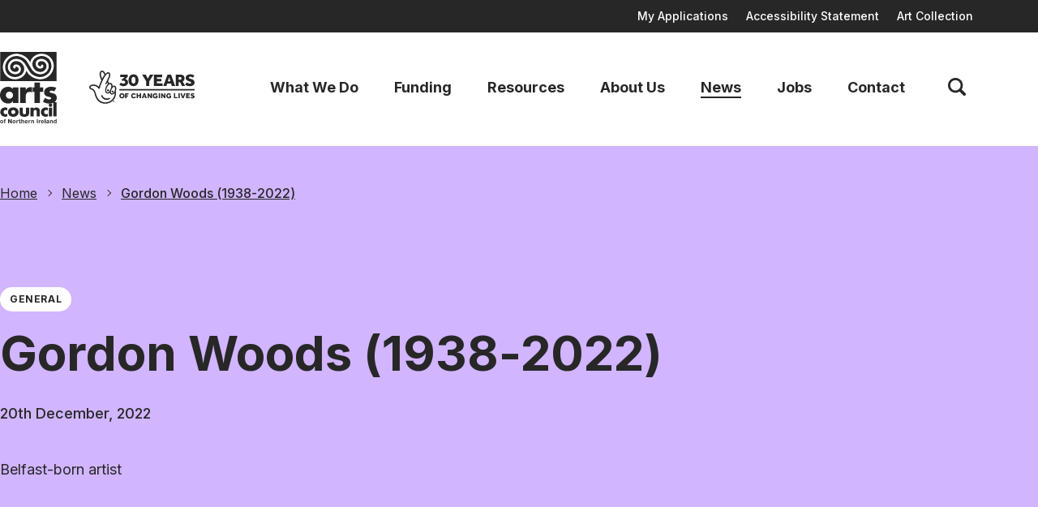

--- FILE ---
content_type: text/html; charset=UTF-8
request_url: https://artscouncil-ni.org/news/gordon-woods-1938-2022
body_size: 11414
content:
<!doctype html>
<html lang="en" dir="ltr">
  <head>
    <meta charset="utf-8">
    <meta http-equiv="x-ua-compatible" content="ie=edge">
    <meta name="viewport" content="width=device-width, initial-scale=1">
        <link rel="apple-touch-icon" sizes="57x57" href="/build/images/favicon/apple-icon-57x57.png">
    <link rel="apple-touch-icon" sizes="60x60" href="/build/images/favicon/apple-icon-60x60.png">
    <link rel="apple-touch-icon" sizes="72x72" href="/build/images/favicon/apple-icon-72x72.png">
    <link rel="apple-touch-icon" sizes="76x76" href="/build/images/favicon/apple-icon-76x76.png">
    <link rel="apple-touch-icon" sizes="114x114" href="/build/images/favicon/apple-icon-114x114.png">
    <link rel="apple-touch-icon" sizes="120x120" href="/build/images/favicon/apple-icon-120x120.png">
    <link rel="apple-touch-icon" sizes="144x144" href="/build/images/favicon/apple-icon-144x144.png">
    <link rel="apple-touch-icon" sizes="152x152" href="/build/images/favicon/apple-icon-152x152.png">
    <link rel="apple-touch-icon" sizes="180x180" href="/build/images/favicon/apple-icon-180x180.png">
    <link rel="icon" type="image/png" sizes="192x192" href="/build/images/favicon/android-icon-192x192.png">
    <link rel="icon" type="image/png" sizes="32x32" href="/build/images/favicon/favicon-32x32.png">
    <link rel="icon" type="image/png" sizes="96x96" href="/build/images/favicon/favicon-96x96.png">
    <link rel="icon" type="image/png" sizes="16x16" href="/build/images/favicon/favicon-16x16.png">
    <link rel="manifest" href="/build/manifest.json">
    <meta name="msapplication-TileColor" content="#ffffff">
    <meta name="msapplication-TileImage" content="/build/images/favicon/ms-icon-150x150.png">
    <meta name="theme-color" content="#ffffff">

    <script type="module">!function(){const e=document.createElement("link").relList;if(!(e&&e.supports&&e.supports("modulepreload"))){for(const e of document.querySelectorAll('link[rel="modulepreload"]'))r(e);new MutationObserver((e=>{for(const o of e)if("childList"===o.type)for(const e of o.addedNodes)if("LINK"===e.tagName&&"modulepreload"===e.rel)r(e);else if(e.querySelectorAll)for(const o of e.querySelectorAll("link[rel=modulepreload]"))r(o)})).observe(document,{childList:!0,subtree:!0})}function r(e){if(e.ep)return;e.ep=!0;const r=function(e){const r={};return e.integrity&&(r.integrity=e.integrity),e.referrerpolicy&&(r.referrerPolicy=e.referrerpolicy),"use-credentials"===e.crossorigin?r.credentials="include":"anonymous"===e.crossorigin?r.credentials="omit":r.credentials="same-origin",r}(e);fetch(e.href,r)}}();</script>
<script type="module" src="https://artscouncil-ni.org//build/assets/app.c12006f9.js" crossorigin onload="e=new CustomEvent(&#039;vite-script-loaded&#039;, {detail:{path: &#039;resources/assets/js/app.js&#039;}});document.dispatchEvent(e);"></script>
<link href="https://artscouncil-ni.org//build/assets/app.3bba044c.css" rel="stylesheet">

    <link rel="shortcut icon" href="/build/images/favicon/favicon.ico" />

    <link rel="preconnect" href="https://fonts.googleapis.com">
    <link rel="preconnect" href="https://fonts.gstatic.com" crossorigin>
    <link rel="preload" as="style" href="https://fonts.googleapis.com/css2?family=Inter:wght@400;500;700&display=swap">
    <link rel="stylesheet" media="print" onload="this.onload=null;this.removeAttribute('media');" href="https://fonts.googleapis.com/css2?family=Inter:wght@400;500;700&display=swap">
    <noscript>
        <link href="https://fonts.googleapis.com/css2?family=Inter:wght@400;500;700&display=swap" rel="stylesheet">
    </noscript>

    
    <meta name="theme-color" content="#ffffff">

        
    
    <script>

        window.Craft = {"csrfTokenName":"CRAFT_CSRF_TOKEN","csrfTokenValue":"Aqx8OLpyAAtIY-gNcII0Tk3o83GXt7CLNoYMsxN5XOOnAK3rRCVyfnLgGRXIGUdvLBCJOiPPcQ0Dj6wFzsDv33nhbvklDy2hkEyfuzV6LSo="};
        let algoliaApplicationId = 'KOJ7UT71ZV';
        let algoliaSearchApiKey  = 'da3a98fff40513147b570b17f11dd564';

        let siteUrl         = 'https://artscouncil-ni.org/';
        let basePath        = '/';
        let userLanguage    = 'default';
        let userLocale      = 'en-GB';
        let userLoggedIn    = false;
        
        let userIpAddress   = '3.15.41.20';

    </script>
<title>Gordon Woods (1938-2022) | Arts Council NI</title>
<script>window.dataLayer = window.dataLayer || [];
function gtag(){dataLayer.push(arguments)};
gtag('js', new Date());
gtag('config', 'G-6VSYTYPKQQ', {'send_page_view': true,'anonymize_ip': false,'link_attribution': true,'allow_display_features': true});
</script>
<script>dataLayer = [];
(function(w,d,s,l,i){w[l]=w[l]||[];w[l].push({'gtm.start':
new Date().getTime(),event:'gtm.js'});var f=d.getElementsByTagName(s)[0],
j=d.createElement(s),dl=l!='dataLayer'?'&l='+l:'';j.async=true;j.src=
'https://www.googletagmanager.com/gtm.js?id='+i+dl;f.parentNode.insertBefore(j,f);
})(window,document,'script','dataLayer','GTM-5TFGH8L');
</script>
<script deprecated deprecation-notice="Universal Analytics (which is what this script uses) is being [discontinued on July 1st, 2023](https://support.google.com/analytics/answer/11583528). You should use Google gtag.js or Google Tag Manager instead and transition to a new GA4 property.">(function(i,s,o,g,r,a,m){i['GoogleAnalyticsObject']=r;i[r]=i[r]||function(){
(i[r].q=i[r].q||[]).push(arguments)},i[r].l=1*new Date();a=s.createElement(o),
m=s.getElementsByTagName(o)[0];a.async=1;a.src=g;m.parentNode.insertBefore(a,m)
})(window,document,'script','https://www.google-analytics.com/analytics.js','ga');
ga('create', 'UA-17474609-4', 'auto');
ga('send', 'pageview');
</script><meta name="description" content="Gordon Woods is remembered by the Arts Council both for his significant contribution and as an important artist in his own right in the recent history of…">
<meta name="referrer" content="no-referrer-when-downgrade">
<meta name="robots" content="all">
<meta content="https://www.facebook.com/ArtsCouncilNI" property="fb:profile_id">
<meta content="en_GB" property="og:locale">
<meta content="Arts Council NI" property="og:site_name">
<meta content="website" property="og:type">
<meta content="https://artscouncil-ni.org/news/gordon-woods-1938-2022" property="og:url">
<meta content="Gordon Woods (1938-2022) | Arts Council NI" property="og:title">
<meta content="Gordon Woods is remembered by the Arts Council both for his significant contribution and as an important artist in his own right in the recent history of…" property="og:description">
<meta content="https://artscouncil-ni.s3-assets.com/_1200x630_crop_center-center_82_none/gordon-woods-double-twist.jpg?mtime=1677237503" property="og:image">
<meta content="1200" property="og:image:width">
<meta content="630" property="og:image:height">
<meta content="Gordon Woods (1938-2022)" property="og:image:alt">
<meta name="twitter:card" content="summary_large_image">
<meta name="twitter:site" content="@ArtsCouncilNI">
<meta name="twitter:creator" content="@ArtsCouncilNI">
<meta name="twitter:title" content="Gordon Woods (1938-2022) | Arts Council NI">
<meta name="twitter:description" content="Gordon Woods is remembered by the Arts Council both for his significant contribution and as an important artist in his own right in the recent history of…">
<meta name="twitter:image" content="https://artscouncil-ni.s3-assets.com/_800x418_crop_center-center_82_none/gordon-woods-double-twist.jpg?mtime=1677237503">
<meta name="twitter:image:width" content="800">
<meta name="twitter:image:height" content="418">
<meta name="twitter:image:alt" content="Gordon Woods (1938-2022)">
<meta name="google-site-verification" content="Tg5TwMlbon1poZ66P6tMW1KxM4mDEIv9edj6jnL84sE">
<link href="https://artscouncil-ni.org/news/gordon-woods-1938-2022" rel="canonical">
<link href="https://artscouncil-ni.org/" rel="home">
<link type="text/plain" href="https://artscouncil-ni.org/humans.txt" rel="author"></head>

<body class="theme-purple"><script async src="https://www.googletagmanager.com/gtag/js?id=G-6VSYTYPKQQ"></script>

<noscript><iframe src="https://www.googletagmanager.com/ns.html?id=GTM-5TFGH8L"
height="0" width="0" style="display:none;visibility:hidden"></iframe></noscript>

    
    <div id="app" v-cloak>
        
                
                
                    <a href="#main-content" class="skip"><span>Skip to content</span></a>
<div :class="{ 'search-is-active' : mobileSearchActive }" class="site-banner">
    <ul class="container-1410">
                            <li>
                <a href="https://www.grantrequest.co.uk/Login.aspx?ReturnUrl=%2faccountmanager.aspx%3fSA%3dAM%26sid%3d147&amp;SA=AM&amp;sid=147" target="_blank">My Applications</a>
            </li>
                    <li>
                <a href="https://artscouncil-ni.org/accessibility" >Accessibility Statement</a>
            </li>
                    <li>
                <a href="https://artscouncil-ni.org/art-collection" >Art Collection</a>
            </li>
            </ul>      
</div>
<header :class="{ 'mob-nav-is-active' : mobileMenuActive,  'mob-search-is-active' : mobileSearchActive }" class="site-header js-mega-nav">
    <div class="container-1410">
        <div class="site-logos">
            <a href="https://artscouncil-ni.org/" title="Go to Homepage" class="site-logo__primary">
                <img src="https://artscouncil-ni.org//build/images/site-logo.svg" width="70" height="88" alt="Arts Council of Northern Ireland">
            </a>  
            <span class="site-logo__secondary">
                <img src="https://artscouncil-ni.org//build/images/site-logo-national-lottery.svg" width="150" height="48" alt="The National Lottery">
            </span> 
        </div>


        <nav aria-label="Main Navigation">
            <ul id="main-navigation" class="main-nav clicky-menu no-js">
                                                                    <li>
                        <a href="https://artscouncil-ni.org/what-we-do" class="">What We Do</a>
                                                    <div class="grid sub-nav sub-nav--main">
                                <span class="col-lg-6">
                                    <strong class="sub-nav--main-heading">What We Do</strong>
                                    <p>The Arts Council is the official funding and development organisation for the arts in Northern Ireland. <br /></p>

                                    <span class="sub-nav__button-set">
                                        <a href="https://artscouncil-ni.org/what-we-do" class="button button--dark button--arrow">Learn More <span class="visuallyhidden">about What We Do</span></a>
                                                                            </span>
                                </span>
                                <span class="col-lg-6">
                                    <ul class="sub-nav--main-list">
                                                                                    <li>
                                                <a href="https://artscouncil-ni.org/what-we-do/our-strategy">Our Strategy <span><svg width="9" height="15" fill="none" xmlns="http://www.w3.org/2000/svg" aria-hidden="true" focusable="false"><path d="M1.816 14.367 0 12.551l5.367-5.367L0 1.816 1.816 0 9 7.184l-7.184 7.183z" fill="#272727"/></svg></span></a>
                                            </li>
                                                                                    <li>
                                                <a href="https://artscouncil-ni.org/what-we-do/what-we-support">What We Support <span><svg width="9" height="15" fill="none" xmlns="http://www.w3.org/2000/svg" aria-hidden="true" focusable="false"><path d="M1.816 14.367 0 12.551l5.367-5.367L0 1.816 1.816 0 9 7.184l-7.184 7.183z" fill="#272727"/></svg></span></a>
                                            </li>
                                                                            </ul>
                                </span>

                                <button class="sub-nav__close-button js-close-sub-nav" title="Close sub navigation" aria-label="Close sub navigation">
                                    <svg width="15" height="16" fill="none" xmlns="http://www.w3.org/2000/svg" aria-label="Close Sub Navigation Button"><path fill-rule="evenodd" clip-rule="evenodd" d="M5.376 7.985.247 2.855 2.368.736l5.13 5.128L12.625.735l2.121 2.12-5.129 5.13 4.916 4.916-2.121 2.121-4.916-4.916-4.916 4.916L.46 12.901l4.916-4.916z" fill="#272727"/></svg>
                                </button>
                            </div>
                                            </li>
                                    <li>
                        <a href="https://artscouncil-ni.org/funding" class="">Funding</a>
                                                    <div class="grid sub-nav sub-nav--main">
                                <span class="col-lg-6">
                                    <strong class="sub-nav--main-heading">Funding</strong>
                                    <p>Arts Council funding supports hundreds of artists, arts practitioners, venues and communities. We invest money from Government and the National Lottery to support arts and culture across Northern Ireland.<br /></p>

                                    <span class="sub-nav__button-set">
                                        <a href="https://artscouncil-ni.org/funding" class="button button--dark button--arrow">Learn More <span class="visuallyhidden">about Funding</span></a>
                                                                                    <a  href="https://www.grantrequest.co.uk/Login.aspx?ReturnUrl=%2faccountmanager.aspx%3fSA%3dAM%26sid%3d147&amp;SA=AM&amp;sid=147" target="_blank" class="button button--white-border button--icon">My Applications <svg width="16" height="16" fill="none" xmlns="http://www.w3.org/2000/svg" aria-hidden="true" focusable="false"><path d="M12.667 8.778v4.667A1.556 1.556 0 0 1 11.11 15H2.556A1.556 1.556 0 0 1 1 13.445V4.889a1.556 1.556 0 0 1 1.556-1.556h4.666M10.333 1H15v4.667M6.444 9.556 15 1" stroke="#272727" stroke-width="1.5" stroke-linecap="round" stroke-linejoin="round"/></svg></a>
                                                                            </span>
                                </span>
                                <span class="col-lg-6">
                                    <ul class="sub-nav--main-list">
                                                                                    <li>
                                                <a href="https://artscouncil-ni.org/funding/funding-for-organisations">Funding for Organisations <span><svg width="9" height="15" fill="none" xmlns="http://www.w3.org/2000/svg" aria-hidden="true" focusable="false"><path d="M1.816 14.367 0 12.551l5.367-5.367L0 1.816 1.816 0 9 7.184l-7.184 7.183z" fill="#272727"/></svg></span></a>
                                            </li>
                                                                                    <li>
                                                <a href="https://artscouncil-ni.org/funding/funding-for-individuals">Funding for Individuals <span><svg width="9" height="15" fill="none" xmlns="http://www.w3.org/2000/svg" aria-hidden="true" focusable="false"><path d="M1.816 14.367 0 12.551l5.367-5.367L0 1.816 1.816 0 9 7.184l-7.184 7.183z" fill="#272727"/></svg></span></a>
                                            </li>
                                                                                    <li>
                                                <a href="https://artscouncil-ni.org/funding/funding-help-advice">Funding Help &amp; Advice <span><svg width="9" height="15" fill="none" xmlns="http://www.w3.org/2000/svg" aria-hidden="true" focusable="false"><path d="M1.816 14.367 0 12.551l5.367-5.367L0 1.816 1.816 0 9 7.184l-7.184 7.183z" fill="#272727"/></svg></span></a>
                                            </li>
                                                                                    <li>
                                                <a href="https://artscouncil-ni.org/funding/other-funders">Other Funders <span><svg width="9" height="15" fill="none" xmlns="http://www.w3.org/2000/svg" aria-hidden="true" focusable="false"><path d="M1.816 14.367 0 12.551l5.367-5.367L0 1.816 1.816 0 9 7.184l-7.184 7.183z" fill="#272727"/></svg></span></a>
                                            </li>
                                                                            </ul>
                                </span>

                                <button class="sub-nav__close-button js-close-sub-nav" title="Close sub navigation" aria-label="Close sub navigation">
                                    <svg width="15" height="16" fill="none" xmlns="http://www.w3.org/2000/svg" aria-label="Close Sub Navigation Button"><path fill-rule="evenodd" clip-rule="evenodd" d="M5.376 7.985.247 2.855 2.368.736l5.13 5.128L12.625.735l2.121 2.12-5.129 5.13 4.916 4.916-2.121 2.121-4.916-4.916-4.916 4.916L.46 12.901l4.916-4.916z" fill="#272727"/></svg>
                                </button>
                            </div>
                                            </li>
                                    <li>
                        <a href="https://artscouncil-ni.org/resources" class="">Resources</a>
                                            </li>
                                    <li>
                        <a href="https://artscouncil-ni.org/about-us" class="">About Us</a>
                                                    <div class="grid sub-nav sub-nav--main">
                                <span class="col-lg-6">
                                    <strong class="sub-nav--main-heading">About Us</strong>
                                    <p>We believe in placing art at the heart because art makes a difference. We support artists and arts organisations through a range of funding opportunities.</p>

                                    <span class="sub-nav__button-set">
                                        <a href="https://artscouncil-ni.org/about-us" class="button button--dark button--arrow">Learn More <span class="visuallyhidden">about About Us</span></a>
                                                                            </span>
                                </span>
                                <span class="col-lg-6">
                                    <ul class="sub-nav--main-list">
                                                                                    <li>
                                                <a href="https://artscouncil-ni.org/about-us/our-people">Our People <span><svg width="9" height="15" fill="none" xmlns="http://www.w3.org/2000/svg" aria-hidden="true" focusable="false"><path d="M1.816 14.367 0 12.551l5.367-5.367L0 1.816 1.816 0 9 7.184l-7.184 7.183z" fill="#272727"/></svg></span></a>
                                            </li>
                                                                                    <li>
                                                <a href="https://artscouncil-ni.org/about-us/annual-reports">Annual Reports <span><svg width="9" height="15" fill="none" xmlns="http://www.w3.org/2000/svg" aria-hidden="true" focusable="false"><path d="M1.816 14.367 0 12.551l5.367-5.367L0 1.816 1.816 0 9 7.184l-7.184 7.183z" fill="#272727"/></svg></span></a>
                                            </li>
                                                                                    <li>
                                                <a href="https://artscouncil-ni.org/about-us/equality">Equality <span><svg width="9" height="15" fill="none" xmlns="http://www.w3.org/2000/svg" aria-hidden="true" focusable="false"><path d="M1.816 14.367 0 12.551l5.367-5.367L0 1.816 1.816 0 9 7.184l-7.184 7.183z" fill="#272727"/></svg></span></a>
                                            </li>
                                                                                    <li>
                                                <a href="https://artscouncil-ni.org/about-us/governance">Governance <span><svg width="9" height="15" fill="none" xmlns="http://www.w3.org/2000/svg" aria-hidden="true" focusable="false"><path d="M1.816 14.367 0 12.551l5.367-5.367L0 1.816 1.816 0 9 7.184l-7.184 7.183z" fill="#272727"/></svg></span></a>
                                            </li>
                                                                                    <li>
                                                <a href="https://artscouncil-ni.org/about-us/funding-partners">Funding Partners <span><svg width="9" height="15" fill="none" xmlns="http://www.w3.org/2000/svg" aria-hidden="true" focusable="false"><path d="M1.816 14.367 0 12.551l5.367-5.367L0 1.816 1.816 0 9 7.184l-7.184 7.183z" fill="#272727"/></svg></span></a>
                                            </li>
                                                                            </ul>
                                </span>

                                <button class="sub-nav__close-button js-close-sub-nav" title="Close sub navigation" aria-label="Close sub navigation">
                                    <svg width="15" height="16" fill="none" xmlns="http://www.w3.org/2000/svg" aria-label="Close Sub Navigation Button"><path fill-rule="evenodd" clip-rule="evenodd" d="M5.376 7.985.247 2.855 2.368.736l5.13 5.128L12.625.735l2.121 2.12-5.129 5.13 4.916 4.916-2.121 2.121-4.916-4.916-4.916 4.916L.46 12.901l4.916-4.916z" fill="#272727"/></svg>
                                </button>
                            </div>
                                            </li>
                                    <li>
                        <a href="https://artscouncil-ni.org/news" class=" is-active">News</a>
                                            </li>
                                    <li>
                        <a href="https://artscouncil-ni.org/jobs" class="">Jobs</a>
                                            </li>
                                    <li>
                        <a href="https://artscouncil-ni.org/contact" class="">Contact</a>
                                            </li>
                                <li>
                    <button @click.prevent="toggleSearchModal" type="button" title="Close Search Modal" aria-controls="search-menu" :aria-label="mobileSearchActive ? 'Hide search menu' : 'Show search menu'" :aria-expanded="mobileSearchActive ? 'true' : 'false'" class="search-button-toggle">   
                        <span v-if="mobileSearchActive"><svg width="17" height="16" fill="none" xmlns="http://www.w3.org/2000/svg" aria-label="Close Search Modal"><path transform="rotate(-45.001 20.602 4.888)" stroke="#272727" stroke-width="3" d="M0-1.5h19"/><path transform="matrix(-.7071 -.70712 -.7071 .70712 14.422 16)" stroke="#272727" stroke-width="3" d="M0-1.5h19"/></svg></span>
                        <span v-else><svg width="22" height="22" fill="none" xmlns="http://www.w3.org/2000/svg" aria-label="Close Search Modal"><path d="m21.463 18.87-4.654-4.653a9.104 9.104 0 0 0 1.524-5.05C18.334 4.112 14.222 0 9.168 0 4.112 0 0 4.112 0 9.167c0 5.054 4.112 9.167 9.167 9.167 1.865 0 3.6-.563 5.05-1.525l4.654 4.654a1.833 1.833 0 1 0 2.592-2.592zM2.75 9.168A6.424 6.424 0 0 1 9.167 2.75a6.424 6.424 0 0 1 6.417 6.417 6.424 6.424 0 0 1-6.417 6.417A6.424 6.424 0 0 1 2.75 9.167z" fill="#272727"/></svg></span>
                    </button>  
                </li>
            </ul>
        </nav>

        <div id="mobile-buttons" class="mobile-buttons">
            <button @click.prevent="toggleSearchModal" type="button" title="Close Search" aria-controls="search-menu" :aria-label="mobileSearchActive ? 'Hide search menu' : 'Show search menu'" :aria-expanded="mobileSearchActive ? 'true' : 'false'" :class="{ 'is-active' : mobileSearchActive }" class="search-button-mobile">   
                <span v-if="mobileSearchActive"><svg width="17" height="16" fill="none" xmlns="http://www.w3.org/2000/svg"><path transform="rotate(-45.001 20.602 4.888)" stroke="#272727" stroke-width="3" d="M0-1.5h19"/><path transform="matrix(-.7071 -.70712 -.7071 .70712 14.422 16)" stroke="#272727" stroke-width="3" d="M0-1.5h19"/></svg></span>
                <span v-else><svg width="22" height="22" fill="none" xmlns="http://www.w3.org/2000/svg"><path d="m21.463 18.87-4.654-4.653a9.104 9.104 0 0 0 1.524-5.05C18.334 4.112 14.222 0 9.168 0 4.112 0 0 4.112 0 9.167c0 5.054 4.112 9.167 9.167 9.167 1.865 0 3.6-.563 5.05-1.525l4.654 4.654a1.833 1.833 0 1 0 2.592-2.592zM2.75 9.168A6.424 6.424 0 0 1 9.167 2.75a6.424 6.424 0 0 1 6.417 6.417 6.424 6.424 0 0 1-6.417 6.417A6.424 6.424 0 0 1 2.75 9.167z" fill="#272727"/></svg></span>
            </button>  

            <button @click.prevent="toggleMobileMenu" :aria-label="mobileMenuActive ? 'Hide Mobile Navigation Menu' : 'Show Mobile Navigation Menu'" :aria-expanded="mobileMenuActive ? 'true' : 'false'" :class="{ 'is-active' : mobileMenuActive, 'search-is-active' : mobileSearchActive }" class="hamburger hamburger--boring" type="button" title="Open Navigation">
                <span class="hamburger-box">
                    <span class="hamburger-inner"></span>
                </span>
            </button>
        </div>
    </div>
    
    <div id="search-menu" :class="{ 'is-active' : mobileSearchActive }" class="mobile-search-modal">
        <div class="container-1410">
            <form action="https://artscouncil-ni.org/search" method="GET" role="search" autocomplete="off">
                <div>
                    <label for="search-lg" class="visuallyhidden">Search Arts Council NI</label>
                    <input type="search" name="q" aria-label="Search" placeholder="Search by keyword" id="search-lg" v-focus="true">
                    <button type="submit" class="button button--dark" aria-label="Search website">Search</button>
                </div>
            </form>
         </div>
    </div>

    <div ref="mobileNavModal" :class="{ 'is-active' : mobileMenuActive }" role="dialog" aria-modal="true" aria-labelledby="dialog_label" class="mobile-nav-modal">
        <div class="mobile-nav-modal__inner">
            <h2 id="dialog_label" class="visuallyhidden">Main Navigation</h2>
            <nav aria-label="Mobile Navigation">
                <ul class="mobile-nav clicky-menu no-js">
                                                                <li>
                            <a href="https://artscouncil-ni.org/what-we-do">What We Do</a>
                                                            <div class="sub-nav">
                                    <ul>
                                                                                    <li><button class="js-back" aria-label="Back to parent navigation">Back</button></li>
                                                                                            <li><a href="https://artscouncil-ni.org/what-we-do/our-strategy">Our Strategy</a></li>
                                                                                            <li><a href="https://artscouncil-ni.org/what-we-do/what-we-support">What We Support</a></li>
                                                                                                                        </ul>
                                    <a href="https://artscouncil-ni.org/what-we-do" class="button button--white">Learn More <span class="visuallyhidden">about What We Do</span></a>
                                                                    </div>
                                                    </li>
                                            <li>
                            <a href="https://artscouncil-ni.org/funding">Funding</a>
                                                            <div class="sub-nav">
                                    <ul>
                                                                                    <li><button class="js-back" aria-label="Back to parent navigation">Back</button></li>
                                                                                            <li><a href="https://artscouncil-ni.org/funding/funding-for-organisations">Funding for Organisations</a></li>
                                                                                            <li><a href="https://artscouncil-ni.org/funding/funding-for-individuals">Funding for Individuals</a></li>
                                                                                            <li><a href="https://artscouncil-ni.org/funding/funding-help-advice">Funding Help &amp; Advice</a></li>
                                                                                            <li><a href="https://artscouncil-ni.org/funding/other-funders">Other Funders</a></li>
                                                                                                                        </ul>
                                    <a href="https://artscouncil-ni.org/funding" class="button button--white">Learn More <span class="visuallyhidden">about Funding</span></a>
                                                                            <a href="https://www.grantrequest.co.uk/Login.aspx?ReturnUrl=%2faccountmanager.aspx%3fSA%3dAM%26sid%3d147&amp;SA=AM&amp;sid=147" class="button button--ghost button--icon">My Applications <svg width="16" height="16" fill="none" xmlns="http://www.w3.org/2000/svg" aria-hidden="true" focusable="false"><path d="M12.667 8.778v4.667A1.556 1.556 0 0 1 11.11 15H2.556A1.556 1.556 0 0 1 1 13.445V4.889a1.556 1.556 0 0 1 1.556-1.556h4.666M10.333 1H15v4.667M6.444 9.556 15 1" stroke="#272727" stroke-width="1.5" stroke-linecap="round" stroke-linejoin="round"/></svg></a>
                                                                    </div>
                                                    </li>
                                            <li>
                            <a href="https://artscouncil-ni.org/resources">Resources</a>
                                                    </li>
                                            <li>
                            <a href="https://artscouncil-ni.org/about-us">About Us</a>
                                                            <div class="sub-nav">
                                    <ul>
                                                                                    <li><button class="js-back" aria-label="Back to parent navigation">Back</button></li>
                                                                                            <li><a href="https://artscouncil-ni.org/about-us/our-people">Our People</a></li>
                                                                                            <li><a href="https://artscouncil-ni.org/about-us/annual-reports">Annual Reports</a></li>
                                                                                            <li><a href="https://artscouncil-ni.org/about-us/equality">Equality</a></li>
                                                                                            <li><a href="https://artscouncil-ni.org/about-us/governance">Governance</a></li>
                                                                                            <li><a href="https://artscouncil-ni.org/about-us/funding-partners">Funding Partners</a></li>
                                                                                                                        </ul>
                                    <a href="https://artscouncil-ni.org/about-us" class="button button--white">Learn More <span class="visuallyhidden">about About Us</span></a>
                                                                    </div>
                                                    </li>
                                            <li>
                            <a href="https://artscouncil-ni.org/news">News</a>
                                                    </li>
                                            <li>
                            <a href="https://artscouncil-ni.org/jobs">Jobs</a>
                                                    </li>
                                            <li>
                            <a href="https://artscouncil-ni.org/contact">Contact</a>
                                                    </li>
                                    </ul>
                <ul class="mobile-nav-secondary">
                                                                <li>
                            <a href="https://www.grantrequest.co.uk/Login.aspx?ReturnUrl=%2faccountmanager.aspx%3fSA%3dAM%26sid%3d147&amp;SA=AM&amp;sid=147">My Applications</a>
                        </li>
                                            <li>
                            <a href="https://artscouncil-ni.org/accessibility">Accessibility Statement</a>
                        </li>
                                            <li>
                            <a href="https://artscouncil-ni.org/art-collection">Art Collection</a>
                        </li>
                                    </ul>
            </nav>
       
        </div>
    </div>
</header>
        
        <main id="main-content">
            
    <section class="hero">
        <div class="container-1410">

            <div class="hero-content">
               <nav aria-label="Breadcrumb">
                    <ul class="breadcrumbs" role="list">
                        <li><a href="https://artscouncil-ni.org/">Home</a></li>  
                                                <li><a href="https://artscouncil-ni.org/news">News</a></li>
                        <li><a href="https://artscouncil-ni.org/news/gordon-woods-1938-2022" aria-current="page">Gordon Woods (1938-2022)</a></li>
                    </ul>
                </nav>
                <header>
                	<span class="hero-tag">General</span>
                    <h1>Gordon Woods (1938-2022)</h1>
                    <p class="hero-date">20th December, 2022</p>
                    <p>Belfast-born artist</p>
                </header>
                
            </div>
        </div>
    </section>

            <section class="media content-block">
            <div class="container-1410">
                <figure role="none">
                    
                                                                                <picture>
<source type="image/webp" srcset="https://artscouncil-ni.s3-assets.com/_930x600_crop_center-center_100_none/43074/gordon-woods-double-twist.webp" media="(min-width: 768px)">
<source type="image/jpg" srcset="https://artscouncil-ni.s3-assets.com/_930x600_crop_center-center_100_none/gordon-woods-double-twist.jpg" media="(min-width: 768px)">
<source type="image/webp" srcset="https://artscouncil-ni.s3-assets.com/_610x392_crop_center-center_100_none/43074/gordon-woods-double-twist.webp" media="(min-width: 1px)">
<source type="image/jpg" srcset="https://artscouncil-ni.s3-assets.com/_610x392_crop_center-center_100_none/gordon-woods-double-twist.jpg" media="(min-width: 1px)">
<img src="https://artscouncil-ni.s3-assets.com/_930x600_crop_center-center_100_none/gordon-woods-double-twist.jpg" width="930" height="600" alt="Black and White image of the ‘Double Twist&#039; sculpture by Gordon Woods." loading="lazy">
</picture>
                    
                                            <figcaption>
                            ‘Double Twist&#039; sculpture by Gordon Woods in 1991. Arts Council Sculpture Park.
                        </figcaption>
                                    </figure>
            </div>
        </section>
    
	
    
                
<section class="text content-block">
    <div class="container-1410">
        <p>The Arts Council of Northern Ireland has learned with sadness of the death of the Belfast artist and former member of the board of the Arts Council, Gordon Woods, who died earlier this week.</p>
<p>
Gordon’s first solo exhibition was at the Queen’s Gallery in Belfast in 1959. He would go on to exhibit nationally and internationally, including organising and participating in the Free International University’s programme at Documenta 6 in Kassel, Germany, with Joseph Beuys; one-person shows at the Arts Council, Orchard and Project galleries in the late 1970s/early 80s; the ‘Ulster Art in the 80s’ group exhibition at the Royal Hibernian Academy in Dublin in 1988, which featured many of the leading local contemporary artists of the time; through to, very recently, the 2021 Evanston + Vicinity Biennial group exhibition in the USA. His work is represented in public and private collections, including those of the Arts Council of Northern Ireland and the Ulster Museum.</p>
<p>
Gordon Woods is remembered by the Arts Council both for his significant contribution and as an important artist in his own right in the recent history of the visual arts in Northern Ireland.</p>
        
    </div>
</section>

        

    <section class="content-block">
        <div class="container-1410">
            <div class="share">
                <strong>Share on:</strong>
                <ul class="social-links social-links--share">
                    <li>
                        <a href="https://www.facebook.com/sharer/sharer.php?u=https://artscouncil-ni.org/news/gordon-woods-1938-2022" target="_blank" rel="noopener" class="js-share" aria-label="Share news article on Facebook. Opens in new window.">
                            <svg width="11" height="19" fill="none" xmlns="http://www.w3.org/2000/svg"><path fill-rule="evenodd" clip-rule="evenodd" d="M7.022 18.731H2.93v-8.718H.885v-3.36H2.93V4.64C2.93 1.9 4.084.269 7.365.269h2.731v3.36H8.39c-1.278 0-1.363.469-1.363 1.345l-.005 1.68h3.093l-.362 3.36h-2.73v8.717z" fill="#272727"/><title>Facebook</title><desc>Facebook Logo</desc></svg>
                        </a>
                    </li>
                    <li>
                        <a href="https://twitter.com/intent/tweet?url=https://artscouncil-ni.org/news/gordon-woods-1938-2022&amptext=Gordon Woods (1938-2022)" target="_blank" rel="noopener" class="js-share" aria-label="Share news article on Twitter. Opens in new window.">
                            <svg width="18" height="18" viewBox="0 0 18 18" fill="none" xmlns="http://www.w3.org/2000/svg">
<path fill-rule="evenodd" clip-rule="evenodd" d="M5.92056 0H0.107192L6.77529 9.49576L0 17.2016H2.44745L7.86192 11.0431L12.1866 17.2016H18L11.0939 7.36712L17.5709 0H15.1236L10.0071 5.81952L5.92056 0ZM8.28421 8.47397L3.52809 1.81712H4.83845L8.90581 7.5101L9.55666 8.421L14.5666 15.4331H13.2563L9.00475 9.48241L8.28421 8.47397Z" fill="#272727"/>
<title>Twitter</title><desc>Twitter Logo</desc></svg>

                        </a>
                    </li>
                    <li>
                        <a href="https://www.linkedin.com/shareArticle?mini=true&url=https://artscouncil-ni.org/news/gordon-woods-1938-2022" target="_blank" rel="noopener" class="js-share" aria-label="Share news article on Linked In. Opens in new window.">
                            <svg width="17" height="17" fill="none" xmlns="http://www.w3.org/2000/svg"><path fill-rule="evenodd" clip-rule="evenodd" d="M4.035 6.209H.685v10.79h3.35V6.209zM4.31 2.79a1.943 1.943 0 1 0-3.886 0 1.943 1.943 0 1 0 3.886 0zM9.347 6.21h-3.2v10.79H9.49V11.66c0-1.403.262-2.77 2.006-2.77 1.718 0 1.737 1.61 1.737 2.864v5.245h3.344v-5.913c0-2.906-.629-5.14-4.017-5.14-1.631 0-2.72.893-3.17 1.741h-.043V6.21z" fill="#272727"/><title>Linked In</title><desc>Linked In Logo</desc></svg>
                        </a>
                    </li>
                </ul>
            </div>
        </div>
    </section>

    <section class="signUp content-block">
    <div class="container-1410">
        
        <div class="sign-up">
            <h2>Get updates on the latest arts news and information in Northern Ireland</h2>
            <div class="sign-up__inner">
                <form name="signUpForm" id="signUpForm" action="https://my.newzapp.co.uk/signup" method="POST">
                    <div class="sign-up__grid">
                        <div class="sign-up__col form-group">
                                                        <label for="FirstName">First Name</label>
                            <input name="FirstName" id="FirstName" type="text" data-pristine-required-message="Please complete first name" aria-required="true" required />
                        </div>
                        <div class="sign-up__col form-group">
                            <label for="LastName">Last Name</label>
                            <input name="LastName" id="LastName" type="text" data-pristine-required-message="Please complete first name" required />
                        </div>
                        <div class="sign-up__col form-group">
                            <label for="Address">Email</label>
                            <input name="Address" id="Address" type="email" placeholder="" data-pristine-required-message="Please complete first name" required pattern="^[a-zA-Z0-9._%+-]+@[a-zA-Z0-9.-]+\.[a-zA-Z]+$" title="real email addresses only" />
                        </div>
                        <div class="sign-up__col visuallyhidden" style="display:none;">
                            <label for="Email">Email</label>
                            <input name="Email" id="Email" type="email" placeholder="Alt Email" autocomplete="off" />
                        </div>
                        <input type="hidden" name="GroupIds" id="MyGroupIds" value="251154" />
                        <input type="hidden" name="CID" id="CID" value="1334" />
                        <input type="hidden" name="RedirectSuccess" id="MyRedirectSuccess" value="https://artscouncil-ni.org/contact/mailing-list-confirmation" />
                        <input type="hidden" name="RedirectError" id="MyRedirectError" value="https://artscouncil-ni.org/contact/mailing-list-confirmation"/>
                        <button type="submit" class="button button--dark">Sign Up <span class="visuallyhidden"> to mailing list</span></button>
                    </div>
                    <p class="form-footer">By submitting your email address, you agree to receive updates from Arts Council Northern Ireland in accordance with our <a href="https://artscouncil-ni.org/privacy-policy">Privacy Policy</a>.</p>
                </form>
                                    <ul class="social-links">
                                                    <li>
                                <a href="https://www.facebook.com/ArtsCouncilNI" title="Facebook" target="_blank" rel="noopener" aria-label="This opens the Facebook website in a new tab.">
                                    <svg width="11" height="19" fill="none" xmlns="http://www.w3.org/2000/svg" aria-hidden="true"><path fill-rule="evenodd" clip-rule="evenodd" d="M7.022 18.731H2.93v-8.718H.885v-3.36H2.93V4.64C2.93 1.9 4.084.269 7.365.269h2.731v3.36H8.39c-1.278 0-1.363.469-1.363 1.345l-.005 1.68h3.093l-.362 3.36h-2.73v8.717z" fill="#272727"/><title>Facebook</title><desc>Facebook Logo</desc></svg>
                                </a>
                            </li>
                                                                            <li>
                                <a href="https://twitter.com/ArtsCouncilNI" title="Twitter" target="_blank" rel="noopener" aria-label="This opens the Twitter website in a new tab.">
                                    <svg width="18" height="18" viewBox="0 0 18 18" fill="none" xmlns="http://www.w3.org/2000/svg" aria-hidden="true">
<path fill-rule="evenodd" clip-rule="evenodd" d="M5.92056 0H0.107192L6.77529 9.49576L0 17.2016H2.44745L7.86192 11.0431L12.1866 17.2016H18L11.0939 7.36712L17.5709 0H15.1236L10.0071 5.81952L5.92056 0ZM8.28421 8.47397L3.52809 1.81712H4.83845L8.90581 7.5101L9.55666 8.421L14.5666 15.4331H13.2563L9.00475 9.48241L8.28421 8.47397Z" fill="#272727"/>
<title>Twitter</title><desc>Twitter Logo</desc></svg>

                                </a>
                            </li>
                                                                            <li>
                                <a href="https://www.linkedin.com/company/arts-council-of-northern-ireland" title="Linked In" target="_blank" rel="noopener" aria-label="This opens the Linked In website in a new tab.">
                                    <svg width="17" height="17" fill="none" xmlns="http://www.w3.org/2000/svg" aria-hidden="true"><path fill-rule="evenodd" clip-rule="evenodd" d="M4.035 6.209H.685v10.79h3.35V6.209zM4.31 2.79a1.943 1.943 0 1 0-3.886 0 1.943 1.943 0 1 0 3.886 0zM9.347 6.21h-3.2v10.79H9.49V11.66c0-1.403.262-2.77 2.006-2.77 1.718 0 1.737 1.61 1.737 2.864v5.245h3.344v-5.913c0-2.906-.629-5.14-4.017-5.14-1.631 0-2.72.893-3.17 1.741h-.043V6.21z" fill="#272727"/><title>Linked In</title><desc>Linked In Logo</desc></svg>
                                </a>
                            </li>
                                                                            <li>
                                <a href="https://www.instagram.com/artscouncilni" title="Instagram" target="_blank" rel="noopener" aria-label="This opens the Instagram website in a new tab.">
                                    <svg width="21" height="21" fill="none" xmlns="http://www.w3.org/2000/svg" aria-hidden="true"><path fill-rule="evenodd" clip-rule="evenodd" d="M14.464.693H6.536A5.85 5.85 0 0 0 .692 6.537v7.928a5.85 5.85 0 0 0 5.844 5.844h7.928a5.85 5.85 0 0 0 5.844-5.844V6.537A5.85 5.85 0 0 0 14.464.693zm3.87 13.77a3.87 3.87 0 0 1-3.87 3.87H6.536a3.87 3.87 0 0 1-3.87-3.87V6.535a3.87 3.87 0 0 1 3.87-3.87h7.928a3.87 3.87 0 0 1 3.87 3.87v7.928zM5.427 10.5A5.079 5.079 0 0 1 10.5 5.427a5.079 5.079 0 0 1 5.073 5.073 5.08 5.08 0 0 1-5.073 5.073A5.079 5.079 0 0 1 5.427 10.5zm5.073 3.1a3.1 3.1 0 1 1 0-6.2 3.1 3.1 0 0 1 0 6.2zm5.083-6.918a1.216 1.216 0 1 0 0-2.431 1.216 1.216 0 0 0 0 2.431z" fill="#272727"/><title>Instagram</title><desc>Instagram Logo</desc></svg>
                                </a>
                            </li>
                                                                            <li>
                                <a href="https://www.youtube.com/@Artscouncilni1" title="YouTube" target="_blank" rel="noopener" aria-label="This opens the YouTube website in a new tab.">
                                    <svg width="21" height="17" fill="none" xmlns="http://www.w3.org/2000/svg" aria-hidden="true"><path fill-rule="evenodd" clip-rule="evenodd" d="M19.846 1.633c.609.698.824 2.277.824 2.277s.215 1.872.215 3.744V9.38c0 1.836-.215 3.708-.215 3.708s-.215 1.579-.824 2.276c-.749.838-1.595.912-2.015.95a11.12 11.12 0 0 0-.062.005c-2.9.257-7.269.257-7.269.257s-5.407-.037-7.054-.22c-.088-.021-.196-.037-.318-.054-.53-.077-1.334-.192-1.974-.938-.609-.697-.824-2.276-.824-2.276S.115 11.252.115 9.38V7.654C.115 5.782.33 3.91.33 3.91s.18-1.579.824-2.277C1.904.795 2.749.721 3.169.684L3.231.68C6.13.459 10.5.422 10.5.422s4.368.037 7.268.257l.099.008c.43.034 1.25.098 1.978.946zM7.993 12.758V4.792l6.804 4.075-6.804 3.891z" fill="#272727"/><title>YouTube</title><desc>YouTube Logo</desc></svg>
                                </a>
                            </li>
                                            </ul>
                            </div>
        </div>
        
    </div>
</section>


    
        </main>

                    <footer id="site-footer" class="site-footer">
    <div class="container-1410">

        <div class="grid">
            <div class="col-md-5 col-lg-4 col-xl-4">
                <div class="site-footer-contact">
                    <h2>Email Us</h2>
                    <a href="/cdn-cgi/l/email-protection#0a63646c654a6b787e7969657f646963662764632465786d"><span class="__cf_email__" data-cfemail="83eaede5ecc3e2f1f7f0e0ecf6ede0eaefaeedeaadecf1e4">[email&#160;protected]</span></a>
                </div>
                <div class="site-footer-contact">
                    <h2>Call Us</h2>
                    <a href="tel:+442892623555">+44 (28) 92623555</a>
                </div>
                <div class="site-footer-contact">
                    <h2>Visit Us</h2>
                    <address>
                        The MAC<br />
10 Exchange Street West<br />
Belfast, BT1 2NJ
                    </address>
                </div>
            </div>
            <div class="col-md-5 col-lg-3 col-xl-4">
                <nav aria-label="Footer Navigation">
                    <ul class="footer-nav">
                                                                            <li>
                                <a href="https://artscouncil-ni.org/what-we-do">What We Do</a>
                            </li>
                                                    <li>
                                <a href="https://artscouncil-ni.org/funding">Funding</a>
                            </li>
                                                    <li>
                                <a href="https://artscouncil-ni.org/resources">Resources</a>
                            </li>
                                                    <li>
                                <a href="https://artscouncil-ni.org/about-us">About Us</a>
                            </li>
                                                    <li>
                                <a href="https://artscouncil-ni.org/news">News</a>
                            </li>
                                                    <li>
                                <a href="https://artscouncil-ni.org/jobs">Jobs</a>
                            </li>
                                                    <li>
                                <a href="https://artscouncil-ni.org/contact">Contact</a>
                            </li>
                                            </ul>
                </nav>
            </div>
            <div class="col-md-12 col-lg-5 col-xl-4">
                <div class="footer-social">
                    <h2>Stay Connected</h2>

                                            <ul role="list" class="social-links">
                                                            <li>
                                    <a href="https://www.facebook.com/ArtsCouncilNI" title="Facebook" target="_blank" rel="noopener" aria-label="This opens the Facebook website in a new tab.">
                                        <svg width="11" height="19" fill="none" xmlns="http://www.w3.org/2000/svg"><path fill-rule="evenodd" clip-rule="evenodd" d="M7.022 18.731H2.93v-8.718H.885v-3.36H2.93V4.64C2.93 1.9 4.084.269 7.365.269h2.731v3.36H8.39c-1.278 0-1.363.469-1.363 1.345l-.005 1.68h3.093l-.362 3.36h-2.73v8.717z" fill="#272727"/><title>Facebook</title><desc>Facebook Logo</desc></svg>
                                    </a>
                                </li>
                                                                                        <li>
                                    <a href="https://twitter.com/ArtsCouncilNI" title="Twitter" target="_blank" rel="noopener" aria-label="This opens the Twitter website in a new tab.">
                                        <svg width="18" height="18" viewBox="0 0 18 18" fill="none" xmlns="http://www.w3.org/2000/svg">
<path fill-rule="evenodd" clip-rule="evenodd" d="M5.92056 0H0.107192L6.77529 9.49576L0 17.2016H2.44745L7.86192 11.0431L12.1866 17.2016H18L11.0939 7.36712L17.5709 0H15.1236L10.0071 5.81952L5.92056 0ZM8.28421 8.47397L3.52809 1.81712H4.83845L8.90581 7.5101L9.55666 8.421L14.5666 15.4331H13.2563L9.00475 9.48241L8.28421 8.47397Z" fill="#272727"/>
<title>Twitter</title><desc>Twitter Logo</desc></svg>

                                    </a>
                                </li>
                                                                                        <li>
                                    <a href="https://www.linkedin.com/company/arts-council-of-northern-ireland" title="Linked In" target="_blank" rel="noopener" aria-label="This opens the Linked In website in a new tab.">
                                        <svg width="17" height="17" fill="none" xmlns="http://www.w3.org/2000/svg"><path fill-rule="evenodd" clip-rule="evenodd" d="M4.035 6.209H.685v10.79h3.35V6.209zM4.31 2.79a1.943 1.943 0 1 0-3.886 0 1.943 1.943 0 1 0 3.886 0zM9.347 6.21h-3.2v10.79H9.49V11.66c0-1.403.262-2.77 2.006-2.77 1.718 0 1.737 1.61 1.737 2.864v5.245h3.344v-5.913c0-2.906-.629-5.14-4.017-5.14-1.631 0-2.72.893-3.17 1.741h-.043V6.21z" fill="#272727"/><title>Linked In</title><desc>Linked In Logo</desc></svg>
                                    </a>
                                </li>
                                                                                        <li>
                                    <a href="https://www.instagram.com/artscouncilni" title="Instagram" target="_blank" rel="noopener" aria-label="This opens the Instagram website in a new tab.">
                                        <svg width="21" height="21" fill="none" xmlns="http://www.w3.org/2000/svg"><path fill-rule="evenodd" clip-rule="evenodd" d="M14.464.693H6.536A5.85 5.85 0 0 0 .692 6.537v7.928a5.85 5.85 0 0 0 5.844 5.844h7.928a5.85 5.85 0 0 0 5.844-5.844V6.537A5.85 5.85 0 0 0 14.464.693zm3.87 13.77a3.87 3.87 0 0 1-3.87 3.87H6.536a3.87 3.87 0 0 1-3.87-3.87V6.535a3.87 3.87 0 0 1 3.87-3.87h7.928a3.87 3.87 0 0 1 3.87 3.87v7.928zM5.427 10.5A5.079 5.079 0 0 1 10.5 5.427a5.079 5.079 0 0 1 5.073 5.073 5.08 5.08 0 0 1-5.073 5.073A5.079 5.079 0 0 1 5.427 10.5zm5.073 3.1a3.1 3.1 0 1 1 0-6.2 3.1 3.1 0 0 1 0 6.2zm5.083-6.918a1.216 1.216 0 1 0 0-2.431 1.216 1.216 0 0 0 0 2.431z" fill="#272727"/><title>Instagram</title><desc>Instagram Logo</desc></svg>
                                    </a>
                                </li>
                                                                                        <li>
                                    <a href="https://www.youtube.com/@Artscouncilni1" title="YouTube" target="_blank" rel="noopener" aria-label="This opens the YouTube website in a new tab.">
                                        <svg width="21" height="17" fill="none" xmlns="http://www.w3.org/2000/svg"><path fill-rule="evenodd" clip-rule="evenodd" d="M19.846 1.633c.609.698.824 2.277.824 2.277s.215 1.872.215 3.744V9.38c0 1.836-.215 3.708-.215 3.708s-.215 1.579-.824 2.276c-.749.838-1.595.912-2.015.95a11.12 11.12 0 0 0-.062.005c-2.9.257-7.269.257-7.269.257s-5.407-.037-7.054-.22c-.088-.021-.196-.037-.318-.054-.53-.077-1.334-.192-1.974-.938-.609-.697-.824-2.276-.824-2.276S.115 11.252.115 9.38V7.654C.115 5.782.33 3.91.33 3.91s.18-1.579.824-2.277C1.904.795 2.749.721 3.169.684L3.231.68C6.13.459 10.5.422 10.5.422s4.368.037 7.268.257l.099.008c.43.034 1.25.098 1.978.946zM7.993 12.758V4.792l6.804 4.075-6.804 3.891z" fill="#272727"/><title>YouTube</title><desc>YouTube Logo</desc></svg>
                                    </a>
                                </li>
                                                    </ul>
                    
                    <div class="footer-logos">
                        <a href="https://www.communities-ni.gov.uk/" target="_blank" rel="noopener" aria-label="This opens the Communities Northern Ireland website in a new tab.">
                            <img src="https://artscouncil-ni.org//build/images/logo-department-for-communities.svg" alt="Department for Communities Logo" width="191" height="49" loading="lazy">
                        </a>
                        <a href="https://www.lotterygoodcauses.org.uk/funding/distributors/arts-council-northern-ireland" target="_blank" rel="noopener" aria-label="This opens the Lottery Good Causes website in a new tab.">
                            <img src="https://artscouncil-ni.org//build/images/logo-national-lottery-footer.svg" alt="The National Lottery logo" width="150" height="48" loading="lazy">
                        </a>
                    </div>
                </div>
            </div>
        </div>
        
        <div class="site-footer-base">
            <nav aria-label="Footer Links">
                <ul role="list">
                    <li>
                        Copyright &copy; 2026 Arts Council of Northern Ireland
                    </li>
                                                                <li>
                            <a href="https://artscouncil-ni.org/terms-conditions">Terms &amp; Conditions</a>
                        </li>
                                            <li>
                            <a href="https://artscouncil-ni.org/privacy-policy">Privacy Policy</a>
                        </li>
                                            <li>
                            <a href="https://artscouncil-ni.org/cookies">Cookies</a>
                        </li>
                                            <li>
                            <a href="https://artscouncil-ni.org/accessibility">Accessibility Statement</a>
                        </li>
                                         <li>
                        <button aria-label="Open the CookieYes Preference Centre." class="cky-banner-element">Manage Cookies</button>
                    </li>
                </ul>
            </nav>
            <a href="https://eyekiller.com/" target="_blank" rel="noopener" class="website-by" aria-label="This opens the Eyekiller website in a new tab.">Website by Eyekiller</a>
        </div>
    </div>
</footer>
        
    </div>

    
            
            <script data-cfasync="false" src="/cdn-cgi/scripts/5c5dd728/cloudflare-static/email-decode.min.js"></script><script src="//cdn.jsdelivr.net/npm/pristinejs@0.1.9/dist/pristine.min.js" async></script>
    <script src="https://artscouncil-ni.org//build/js/clicky-menu.js"></script>

<script type="application/ld+json">{"@context":"http://schema.org","@graph":[{"@type":"NewsArticle","author":{"@id":"https://artscouncil-ni.org/#identity"},"copyrightHolder":{"@id":"https://artscouncil-ni.org/#identity"},"copyrightYear":"2022","creator":{"@id":"#creator"},"dateCreated":"2023-01-31T13:36:26+00:00","dateModified":"2023-02-24T11:18:29+00:00","datePublished":"2022-12-20T16:51:30+00:00","description":"Gordon Woods is remembered by the Arts Council both for his significant contribution and as an important artist in his own right in the recent history of the visual arts in Northern Ireland.","headline":"Gordon Woods (1938-2022)","image":{"@type":"ImageObject","url":"https://artscouncil-ni.s3-assets.com/_1200x630_crop_center-center_82_none/gordon-woods-double-twist.jpg?mtime=1677237503"},"inLanguage":"en-gb","mainEntityOfPage":"https://artscouncil-ni.org/news/gordon-woods-1938-2022","name":"Gordon Woods (1938-2022)","publisher":{"@id":"#creator"},"url":"https://artscouncil-ni.org/news/gordon-woods-1938-2022"},{"@id":"https://artscouncil-ni.org/#identity","@type":"Organization","address":{"@type":"PostalAddress","addressLocality":"Lisburn","postalCode":"BT28 1FJ","streetAddress":"23 Linenhall Street"},"description":"We support, develop and champion high-quality arts and cultural activity by artists, arts practitioners, organisations, venues and communities throughout Northern Ireland.","email":"info@artscouncil-ni.org","image":{"@type":"ImageObject","height":"115","url":"https://artscouncil-ni.s3-assets.com/acni.jpg","width":"90"},"logo":{"@type":"ImageObject","height":"60","url":"https://artscouncil-ni.s3-assets.com/_600x60_fit_center-center_82_none/6755/acni.png?mtime=1675246056","width":"47"},"name":"Arts Council of Northern Ireland","telephone":"+44 (28) 92623555","url":"https://artscouncil-ni.org/"},{"@id":"#creator","@type":"Organization"},{"@type":"BreadcrumbList","description":"Breadcrumbs list","itemListElement":[{"@type":"ListItem","item":"https://artscouncil-ni.org/","name":"Homepage","position":1},{"@type":"ListItem","item":"https://artscouncil-ni.org/news","name":"News","position":2},{"@type":"ListItem","item":"https://artscouncil-ni.org/news/gordon-woods-1938-2022","name":"Gordon Woods (1938-2022)","position":3}],"name":"Breadcrumbs"}]}</script><script>window.addEventListener("load",function(){

        let defaultConfig = {
            errorClass: 'has-error'
        };
    
        var signUpForm = document.getElementById("signUpForm");
        pristineSignUpForm = new Pristine(signUpForm, defaultConfig);


        signUpForm.addEventListener('submit', function (e) {
            
            var valid = pristineSignUpForm.validate();
            let contactSubmitButton = this.querySelector('button[type="submit"]');

            if (valid === true) {
                // signUpForm.querySelectorAll('button[type="submit"]').forEach(input => input.disabled = true);
                contactSubmitButton.disabled = true;
                return true;
            }
            else {
                e.preventDefault();

                // Get errors
                var errors = pristineSignUpForm.getErrors();
                

                // Get first error in error array
                const element = document.getElementById(errors[0].input.id);

                // Scroll to with offset
                const offset = 45;
                const bodyRect = document.body.getBoundingClientRect().top;
                const elementRect = element.getBoundingClientRect().top;
                const elementPosition = elementRect - bodyRect;
                const offsetPosition = elementPosition - offset;

                if (element) {
                    window.scrollTo({
                        top: offsetPosition,
                        behavior: 'smooth'
                    });
                }
            }
            
        });

    }, false);</script><script defer src="https://static.cloudflareinsights.com/beacon.min.js/vcd15cbe7772f49c399c6a5babf22c1241717689176015" integrity="sha512-ZpsOmlRQV6y907TI0dKBHq9Md29nnaEIPlkf84rnaERnq6zvWvPUqr2ft8M1aS28oN72PdrCzSjY4U6VaAw1EQ==" data-cf-beacon='{"version":"2024.11.0","token":"0685264276ad4acb9757184dad32162d","r":1,"server_timing":{"name":{"cfCacheStatus":true,"cfEdge":true,"cfExtPri":true,"cfL4":true,"cfOrigin":true,"cfSpeedBrain":true},"location_startswith":null}}' crossorigin="anonymous"></script>
</body>

</html>


--- FILE ---
content_type: text/css
request_url: https://artscouncil-ni.org//build/assets/app.3bba044c.css
body_size: 43265
content:
@charset "UTF-8";*,*:before,*:after{margin:0;padding:0;box-sizing:border-box;-webkit-font-smoothing:antialiased;-moz-osx-font-smoothing:grayscale}ul[role=list],ol[role=list]{list-style:none}html:focus-within{scroll-behavior:smooth}body{min-height:100vh;text-rendering:optimizeSpeed;line-height:1.5}a:not([class]){text-decoration-skip-ink:auto}img,picture{max-width:100%;display:block}input,button,textarea,select{font:inherit}@media (prefers-reduced-motion: reduce){html:focus-within{scroll-behavior:auto}*,*:before,*:after{animation-duration:.01ms!important;animation-iteration-count:1!important;transition-duration:.01ms!important;scroll-behavior:auto!important}}html{scroll-behavior:smooth}html,body{width:100%}a{color:inherit;text-decoration:none}:root{--ff-inter: "Inter", sans-serif;--grey-light: #F9F9F9;--grey-medium: #4F4F4F;--grey-dark: #272727;--red: #CE2F1A;--red-light: #FFDEDE;--green: #4AA50D;--border-color: #E5E5E5;--theme-purple: #D1B5FF;--theme-tint-purple: #F6F0FF;--theme-pink: #FFA4DA;--theme-tint-pink: #FFEDF8;--theme-blue: #5CE0F8;--theme-tint-blue: #DEF9FE;--theme-green: #7AE59F;--theme-tint-green: #E4FAEC;--theme-yellow: #FFE39C;--theme-tint-yellow: #FFF9EB}:root{--reflex-columns: 12;--reflex-grid-spacing: .7rem;--reflex-xs: 320px;--reflex-sm: 480px;--reflex-md: 767px;--reflex-lg: 1023px;--reflex-xl: 1410px;--reflex-xxs-max: 319.9px;--reflex-xs-max: 479.9px;--reflex-sm-max: 766.9px;--reflex-md-max: 1022.9px;--reflex-lg-max: 1409.9px}.container,.container-full{-webkit-box-sizing:border-box;-moz-box-sizing:border-box;box-sizing:border-box;width:100%;margin-right:auto;margin-left:auto;padding-right:14px;padding-left:14px}@media (min-width: 1023px){.container,.container-full{padding-right:30px;padding-left:30px}}.container .grid,.container-full .grid{margin-right:-7px;margin-left:-7px}@media (min-width: 1023px){.container .grid,.container-full .grid{margin-right:-15px;margin-left:-15px}}@media (min-width: 320px){.container{max-width:320px}}@media (min-width: 480px){.container{max-width:480px}}@media (min-width: 767px){.container{max-width:767px}}@media (min-width: 1023px){.container{max-width:1023px}}@media (min-width: 1410px){.container{max-width:1410px}}.grid{-webkit-box-sizing:border-box;-moz-box-sizing:border-box;box-sizing:border-box;display:block;display:-ms-flexbox;display:-webkit-flex;display:flex;-ms-flex-wrap:wrap;-webkit-flex-wrap:wrap;flex-wrap:wrap;padding:0;margin-left:-7px;margin-right:-7px;position:static;list-style-type:none}@media (min-width: 1023px){.grid{margin-left:-15px;margin-right:-15px}}.grid:before,.grid:after{-webkit-box-sizing:border-box;-moz-box-sizing:border-box;box-sizing:border-box}[class*=col-]{-webkit-box-sizing:border-box;-moz-box-sizing:border-box;box-sizing:border-box;position:relative;width:100%;vertical-align:top;padding:0 7px}@media (min-width: 1023px){[class*=col-]{padding:0 15px}}[class*=col-]:before,[class*=col-]:after{-webkit-box-sizing:border-box;-moz-box-sizing:border-box;box-sizing:border-box}[class*=col-] .grid{-ms-flex:1 1 auto;-webkit-flex:1 1 auto;flex:1 1 auto;margin:0 -7px}@media (min-width: 1023px){[class*=col-] .grid{margin:0 -15px}}.col-12{width:100%}.col-11{width:91.6666666667%}.col-10{width:83.3333333333%}.col-9{width:75%}.col-8{width:66.6666666667%}.col-7{width:58.3333333333%}.col-6{width:50%}.col-5{width:41.6666666667%}.col-4{width:33.3333333333%}.col-3{width:25%}.col-2{width:16.6666666667%}.col-1{width:8.3333333333%}@media (min-width: 320px){.col-xs-12{width:100%}.col-xs-11{width:91.6666666667%}.col-xs-10{width:83.3333333333%}.col-xs-9{width:75%}.col-xs-8{width:66.6666666667%}.col-xs-7{width:58.3333333333%}.col-xs-6{width:50%}.col-xs-5{width:41.6666666667%}.col-xs-4{width:33.3333333333%}.col-xs-3{width:25%}.col-xs-2{width:16.6666666667%}.col-xs-1{width:8.3333333333%}}@media (min-width: 480px){.col-sm-12{width:100%}.col-sm-11{width:91.6666666667%}.col-sm-10{width:83.3333333333%}.col-sm-9{width:75%}.col-sm-8{width:66.6666666667%}.col-sm-7{width:58.3333333333%}.col-sm-6{width:50%}.col-sm-5{width:41.6666666667%}.col-sm-4{width:33.3333333333%}.col-sm-3{width:25%}.col-sm-2{width:16.6666666667%}.col-sm-1{width:8.3333333333%}}@media (min-width: 767px){.col-md-12{width:100%}.col-md-11{width:91.6666666667%}.col-md-10{width:83.3333333333%}.col-md-9{width:75%}.col-md-8{width:66.6666666667%}.col-md-7{width:58.3333333333%}.col-md-6{width:50%}.col-md-5{width:41.6666666667%}.col-md-4{width:33.3333333333%}.col-md-3{width:25%}.col-md-2{width:16.6666666667%}.col-md-1{width:8.3333333333%}}@media (min-width: 1023px){.col-lg-12{width:100%}.col-lg-11{width:91.6666666667%}.col-lg-10{width:83.3333333333%}.col-lg-9{width:75%}.col-lg-8{width:66.6666666667%}.col-lg-7{width:58.3333333333%}.col-lg-6{width:50%}.col-lg-5{width:41.6666666667%}.col-lg-4{width:33.3333333333%}.col-lg-3{width:25%}.col-lg-2{width:16.6666666667%}.col-lg-1{width:8.3333333333%}}@media (min-width: 1410px){.col-xl-12{width:100%}.col-xl-11{width:91.6666666667%}.col-xl-10{width:83.3333333333%}.col-xl-9{width:75%}.col-xl-8{width:66.6666666667%}.col-xl-7{width:58.3333333333%}.col-xl-6{width:50%}.col-xl-5{width:41.6666666667%}.col-xl-4{width:33.3333333333%}.col-xl-3{width:25%}.col-xl-2{width:16.6666666667%}.col-xl-1{width:8.3333333333%}}.col-auto{-ms-flex:1 0 0px;-webkit-flex:1 0 0px;flex:1 0 0px}@media (min-width: 320px){.col-xs-auto{-ms-flex:1 0 0px;-webkit-flex:1 0 0px;flex:1 0 0px}}@media (min-width: 480px){.col-sm-auto{-ms-flex:1 0 0px;-webkit-flex:1 0 0px;flex:1 0 0px}}@media (min-width: 767px){.col-md-auto{-ms-flex:1 0 0px;-webkit-flex:1 0 0px;flex:1 0 0px}}@media (min-width: 1023px){.col-lg-auto{-ms-flex:1 0 0px;-webkit-flex:1 0 0px;flex:1 0 0px}}@media (min-width: 1410px){.col-xl-auto{-ms-flex:1 0 0px;-webkit-flex:1 0 0px;flex:1 0 0px}}.order-12{-ms-flex-order:12;-webkit-order:12;order:12}.order-11{-ms-flex-order:11;-webkit-order:11;order:11}.order-10{-ms-flex-order:10;-webkit-order:10;order:10}.order-9{-ms-flex-order:9;-webkit-order:9;order:9}.order-8{-ms-flex-order:8;-webkit-order:8;order:8}.order-7{-ms-flex-order:7;-webkit-order:7;order:7}.order-6{-ms-flex-order:6;-webkit-order:6;order:6}.order-5{-ms-flex-order:5;-webkit-order:5;order:5}.order-4{-ms-flex-order:4;-webkit-order:4;order:4}.order-3{-ms-flex-order:3;-webkit-order:3;order:3}.order-2{-ms-flex-order:2;-webkit-order:2;order:2}.order-1{-ms-flex-order:1;-webkit-order:1;order:1}.order-0{-ms-flex-order:0;-webkit-order:0;order:0}@media only screen and (min-width: 320px){.order-xs-12{-ms-flex-order:12;-webkit-order:12;order:12}.order-xs-11{-ms-flex-order:11;-webkit-order:11;order:11}.order-xs-10{-ms-flex-order:10;-webkit-order:10;order:10}.order-xs-9{-ms-flex-order:9;-webkit-order:9;order:9}.order-xs-8{-ms-flex-order:8;-webkit-order:8;order:8}.order-xs-7{-ms-flex-order:7;-webkit-order:7;order:7}.order-xs-6{-ms-flex-order:6;-webkit-order:6;order:6}.order-xs-5{-ms-flex-order:5;-webkit-order:5;order:5}.order-xs-4{-ms-flex-order:4;-webkit-order:4;order:4}.order-xs-3{-ms-flex-order:3;-webkit-order:3;order:3}.order-xs-2{-ms-flex-order:2;-webkit-order:2;order:2}.order-xs-1{-ms-flex-order:1;-webkit-order:1;order:1}.order-xs-0{-ms-flex-order:0;-webkit-order:0;order:0}}@media only screen and (min-width: 480px){.order-sm-12{-ms-flex-order:12;-webkit-order:12;order:12}.order-sm-11{-ms-flex-order:11;-webkit-order:11;order:11}.order-sm-10{-ms-flex-order:10;-webkit-order:10;order:10}.order-sm-9{-ms-flex-order:9;-webkit-order:9;order:9}.order-sm-8{-ms-flex-order:8;-webkit-order:8;order:8}.order-sm-7{-ms-flex-order:7;-webkit-order:7;order:7}.order-sm-6{-ms-flex-order:6;-webkit-order:6;order:6}.order-sm-5{-ms-flex-order:5;-webkit-order:5;order:5}.order-sm-4{-ms-flex-order:4;-webkit-order:4;order:4}.order-sm-3{-ms-flex-order:3;-webkit-order:3;order:3}.order-sm-2{-ms-flex-order:2;-webkit-order:2;order:2}.order-sm-1{-ms-flex-order:1;-webkit-order:1;order:1}.order-sm-0{-ms-flex-order:0;-webkit-order:0;order:0}}@media only screen and (min-width: 767px){.order-md-12{-ms-flex-order:12;-webkit-order:12;order:12}.order-md-11{-ms-flex-order:11;-webkit-order:11;order:11}.order-md-10{-ms-flex-order:10;-webkit-order:10;order:10}.order-md-9{-ms-flex-order:9;-webkit-order:9;order:9}.order-md-8{-ms-flex-order:8;-webkit-order:8;order:8}.order-md-7{-ms-flex-order:7;-webkit-order:7;order:7}.order-md-6{-ms-flex-order:6;-webkit-order:6;order:6}.order-md-5{-ms-flex-order:5;-webkit-order:5;order:5}.order-md-4{-ms-flex-order:4;-webkit-order:4;order:4}.order-md-3{-ms-flex-order:3;-webkit-order:3;order:3}.order-md-2{-ms-flex-order:2;-webkit-order:2;order:2}.order-md-1{-ms-flex-order:1;-webkit-order:1;order:1}.order-md-0{-ms-flex-order:0;-webkit-order:0;order:0}}@media only screen and (min-width: 1023px){.order-lg-12{-ms-flex-order:12;-webkit-order:12;order:12}.order-lg-11{-ms-flex-order:11;-webkit-order:11;order:11}.order-lg-10{-ms-flex-order:10;-webkit-order:10;order:10}.order-lg-9{-ms-flex-order:9;-webkit-order:9;order:9}.order-lg-8{-ms-flex-order:8;-webkit-order:8;order:8}.order-lg-7{-ms-flex-order:7;-webkit-order:7;order:7}.order-lg-6{-ms-flex-order:6;-webkit-order:6;order:6}.order-lg-5{-ms-flex-order:5;-webkit-order:5;order:5}.order-lg-4{-ms-flex-order:4;-webkit-order:4;order:4}.order-lg-3{-ms-flex-order:3;-webkit-order:3;order:3}.order-lg-2{-ms-flex-order:2;-webkit-order:2;order:2}.order-lg-1{-ms-flex-order:1;-webkit-order:1;order:1}.order-lg-0{-ms-flex-order:0;-webkit-order:0;order:0}}@media only screen and (min-width: 1410px){.order-xl-12{-ms-flex-order:12;-webkit-order:12;order:12}.order-xl-11{-ms-flex-order:11;-webkit-order:11;order:11}.order-xl-10{-ms-flex-order:10;-webkit-order:10;order:10}.order-xl-9{-ms-flex-order:9;-webkit-order:9;order:9}.order-xl-8{-ms-flex-order:8;-webkit-order:8;order:8}.order-xl-7{-ms-flex-order:7;-webkit-order:7;order:7}.order-xl-6{-ms-flex-order:6;-webkit-order:6;order:6}.order-xl-5{-ms-flex-order:5;-webkit-order:5;order:5}.order-xl-4{-ms-flex-order:4;-webkit-order:4;order:4}.order-xl-3{-ms-flex-order:3;-webkit-order:3;order:3}.order-xl-2{-ms-flex-order:2;-webkit-order:2;order:2}.order-xl-1{-ms-flex-order:1;-webkit-order:1;order:1}.order-xl-0{-ms-flex-order:0;-webkit-order:0;order:0}}.offset-11{margin-left:91.6666666667%}.offset-10{margin-left:83.3333333333%}.offset-9{margin-left:75%}.offset-8{margin-left:66.6666666667%}.offset-7{margin-left:58.3333333333%}.offset-6{margin-left:50%}.offset-5{margin-left:41.6666666667%}.offset-4{margin-left:33.3333333333%}.offset-3{margin-left:25%}.offset-2{margin-left:16.6666666667%}.offset-1{margin-left:8.3333333333%}@media only screen and (min-width: 320px){.offset-xs-11{margin-left:91.6666666667%}.offset-xs-10{margin-left:83.3333333333%}.offset-xs-9{margin-left:75%}.offset-xs-8{margin-left:66.6666666667%}.offset-xs-7{margin-left:58.3333333333%}.offset-xs-6{margin-left:50%}.offset-xs-5{margin-left:41.6666666667%}.offset-xs-4{margin-left:33.3333333333%}.offset-xs-3{margin-left:25%}.offset-xs-2{margin-left:16.6666666667%}.offset-xs-1{margin-left:8.3333333333%}.offset-xs-0{margin-left:0}}@media only screen and (min-width: 480px){.offset-sm-11{margin-left:91.6666666667%}.offset-sm-10{margin-left:83.3333333333%}.offset-sm-9{margin-left:75%}.offset-sm-8{margin-left:66.6666666667%}.offset-sm-7{margin-left:58.3333333333%}.offset-sm-6{margin-left:50%}.offset-sm-5{margin-left:41.6666666667%}.offset-sm-4{margin-left:33.3333333333%}.offset-sm-3{margin-left:25%}.offset-sm-2{margin-left:16.6666666667%}.offset-sm-1{margin-left:8.3333333333%}.offset-sm-0{margin-left:0}}@media only screen and (min-width: 767px){.offset-md-11{margin-left:91.6666666667%}.offset-md-10{margin-left:83.3333333333%}.offset-md-9{margin-left:75%}.offset-md-8{margin-left:66.6666666667%}.offset-md-7{margin-left:58.3333333333%}.offset-md-6{margin-left:50%}.offset-md-5{margin-left:41.6666666667%}.offset-md-4{margin-left:33.3333333333%}.offset-md-3{margin-left:25%}.offset-md-2{margin-left:16.6666666667%}.offset-md-1{margin-left:8.3333333333%}.offset-md-0{margin-left:0}}@media only screen and (min-width: 1023px){.offset-lg-11{margin-left:91.6666666667%}.offset-lg-10{margin-left:83.3333333333%}.offset-lg-9{margin-left:75%}.offset-lg-8{margin-left:66.6666666667%}.offset-lg-7{margin-left:58.3333333333%}.offset-lg-6{margin-left:50%}.offset-lg-5{margin-left:41.6666666667%}.offset-lg-4{margin-left:33.3333333333%}.offset-lg-3{margin-left:25%}.offset-lg-2{margin-left:16.6666666667%}.offset-lg-1{margin-left:8.3333333333%}.offset-lg-0{margin-left:0}}@media only screen and (min-width: 1410px){.offset-xl-11{margin-left:91.6666666667%}.offset-xl-10{margin-left:83.3333333333%}.offset-xl-9{margin-left:75%}.offset-xl-8{margin-left:66.6666666667%}.offset-xl-7{margin-left:58.3333333333%}.offset-xl-6{margin-left:50%}.offset-xl-5{margin-left:41.6666666667%}.offset-xl-4{margin-left:33.3333333333%}.offset-xl-3{margin-left:25%}.offset-xl-2{margin-left:16.6666666667%}.offset-xl-1{margin-left:8.3333333333%}.offset-xl-0{margin-left:0}}.wrap{-ms-flex-wrap:wrap;-webkit-flex-wrap:wrap;flex-wrap:wrap}.no-wrap{-ms-flex-wrap:nowrap;-webkit-flex-wrap:nowrap;flex-wrap:nowrap}.no-wrap [class*=col-]{-ms-flex-negative:1;-webkit-flex-shrink:1;flex-shrink:1}.wrap-reverse{-ms-flex-wrap:wrap-reverse;-webkit-flex-wrap:wrap-reverse;flex-wrap:wrap-reverse}.direction-row{-ms-flex-direction:row;-webkit-flex-direction:row;flex-direction:row}.direction-row-reverse{-ms-flex-direction:row-reverse;-webkit-flex-direction:row-reverse;flex-direction:row-reverse}.direction-column{-ms-flex-direction:column;-webkit-flex-direction:column;flex-direction:column}.direction-column-reverse{-ms-flex-direction:column-reverse;-webkit-flex-direction:column-reverse;flex-direction:column-reverse}.align-start{-ms-flex-align:start;-webkit-align-items:flex-start;align-items:flex-start}.align-end{-ms-flex-align:end;-webkit-align-items:flex-end;align-items:flex-end}.align-center{-ms-flex-align:center;-webkit-align-items:center;align-items:center}.align-baseline{-ms-flex-align:baseline;-webkit-align-items:baseline;align-items:baseline}.align-content-start{-ms-flex-line-pack:start;-webkit-align-content:flex-start;align-content:flex-start}.align-content-end{-ms-flex-line-pack:end;-webkit-align-content:flex-end;align-content:flex-end}.align-content-end [class*=col-]{vertical-align:bottom}.align-content-center{-ms-flex-line-pack:center;-webkit-align-content:center;align-content:center}.align-content-space-between{-ms-flex-line-pack:justify;-webkit-align-content:space-between;align-content:space-between}.align-content-space-around{-ms-flex-line-pack:distribute;-webkit-align-content:space-around;align-content:space-around}.align-self-stretch{-ms-flex-item-align:stretch;-webkit-align-self:stretch;align-self:stretch}.align-self-start{-ms-flex-item-align:start;-webkit-align-self:flex-start;align-self:flex-start}.align-self-end{-ms-flex-item-align:end;-webkit-align-self:flex-end;align-self:flex-end;vertical-align:bottom}.align-self-center{-ms-flex-item-align:center;-webkit-align-self:center;align-self:center;vertical-align:middle}.align-self-baseline{-ms-flex-item-align:baseline;-webkit-align-self:baseline;align-self:baseline;vertical-align:baseline}.justify-start{-ms-flex-pack:start;-webkit-justify-content:flex-start;justify-content:flex-start}.justify-end{-ms-flex-pack:end;-webkit-justify-content:flex-end;justify-content:flex-end}.justify-center{-ms-flex-pack:center;-webkit-justify-content:center;justify-content:center}.justify-space-between{-ms-flex-pack:justify;-webkit-justify-content:space-between;justify-content:space-between}.justify-space-around{-ms-flex-pack:distribute;-webkit-justify-content:space-around;justify-content:space-around}.grid-bleed{margin:0}@media (min-width: 767px){.grid-bleed{margin:0!important}}.grid-bleed>[class*=col-]{padding:0}@media (min-width: 767px){.grid-bleed>[class*=col-]{padding:0}}.col-grid{display:-ms-flexbox;display:-webkit-flex;display:flex;-ms-flex-direction:column;-webkit-flex-direction:column;flex-direction:column}.col-grid.direction-row{-ms-flex-direction:row;-webkit-flex-direction:row;flex-direction:row}.col-bleed{padding:0}.col-bleed-x{padding:.7rem 0}.col-bleed-y{padding:0 .7rem}.flex-img{display:block;-ms-flex:0 0 auto;-webkit-flex:0 0 auto;flex:0 0 auto;max-width:100%;height:auto;width:100%}.flex-footer{width:100%;margin-top:auto;margin-bottom:0}.flex-footer>:last-child{margin-bottom:0}@media (max-width: 319.9px){.hidden-xxs{display:none}}@media (min-width: 320px) and (max-width: 479.9px){.hidden-xs{display:none}}@media (min-width: 480px) and (max-width: 766.9px){.hidden-sm{display:none}}@media (min-width: 767px) and (max-width: 1022.9px){.hidden-md{display:none}}@media (min-width: 1023px) and (max-width: 1409.9px){.hidden-lg{display:none}}@media (min-width: 1410px){.hidden-xl{display:none}}html{font-size:62.5%}body{font-family:var(--ff-inter);font-size:1.6rem;font-weight:400;color:var(--grey-medium);line-height:1.9}@media (min-width: 1023px){body{font-size:1.8rem}}p{margin-bottom:25px}@media (min-width: 1023px){p{margin-bottom:35px}}strong{font-weight:700}h1,h2,h3,h4,h5{color:var(--grey-dark);line-height:1.2}h1{margin-bottom:6px;font-size:3.6rem;line-height:1.2}h1 span{font-weight:400}@media (min-width: 767px){h1{font-size:4.8rem}}@media (min-width: 1023px){h1{font-size:6rem;line-height:1.1;margin-bottom:12px}}@media (min-width: 1920px){h1{font-size:7.2rem}}h2{margin-bottom:17px;font-size:3rem;line-height:1.35}@media (min-width: 1023px){h2{font-size:3.6rem;line-height:1.25}}@media (min-width: 1920px){h2{font-size:4rem}}h3{margin-bottom:10px;font-size:2.4rem;line-height:1.3}@media (min-width: 767px){h3{font-size:3rem}}h4{margin-bottom:15px;font-size:2rem;line-height:1.3}@media (min-width: 767px){h4{font-size:2.4rem}}.ff-bell-bold{font-family:var(--ff-bell-bold)}.ff-bell-black{font-family:var(--ff-bell-black)}.ff-century{font-family:var(--ff-century)}.fc-white{color:#fff}.fc-grey-light{color:var(--grey-light)}.tt-none{text-transform:none!important;letter-spacing:0}.tt-uppercase{text-transform:uppercase;letter-spacing:.08rem}.fs-10{font-size:1rem}.fs-12{font-size:1.2rem}.fs-16{font-size:1.6rem}@media (min-width: 767px){.fs-md-14{font-size:1.4rem}.fs-md-16{font-size:1.6rem}.fs-md-18{font-size:1.8rem}.fs-md-20{font-size:2rem}.fs-md-48{font-size:4.8rem}}.visuallyhidden{position:absolute;overflow:hidden;clip:rect(0 0 0 0);height:1px;width:1px;margin:-1px;padding:0;border:0}.hide{display:none}.border-radius-3{border-radius:3px}.block{display:block}.relative{position:relative}.inline-block{display:inline-block}.bg-white{background-color:#fff}.limit-width,.limit-width-930,.limit-width-690{margin-inline:auto}.limit-width--left{margin-left:0}.limit-width-690,.limit-width-930{width:min(100% - 60px,930px)}@media (max-width: 480px){.hide-lt-sm{display:none!important}}@media (max-width: 767px){.hide-lt-md{display:none!important}}@media (min-width: 767px){.hide-gt-md{display:none!important}}@media (min-width: 1023px){.hide-gt-lg{display:none!important}}.text-center{text-align:center}@media (min-width: 480px){.text-center-sm{text-align:center}}@media (min-width: 767px){.text-center-md{text-align:center}}.text-left{text-align:left}@media (min-width: 480px){.text-left-sm{text-align:left}}@media (min-width: 767px){.text-left-md{text-align:left}}.text-right{text-align:right}@media (min-width: 480px){.text-right-sm{text-align:right}}@media (min-width: 767px){.text-right-md{text-align:right}}.bullet-list ul{margin-bottom:1.1em}.bullet-list li{display:flex;align-items:flex-start;margin-bottom:10px}.bullet-list li:before{display:block;height:6px;line-height:6px;content:"\2022";margin:10px 10px 0 0;font-size:2.2rem;color:var(--blue-dark)}.icon-list li{display:flex;line-height:1.5}.icon-list li span{display:inline-flex;align-items:center;justify-content:center;flex-shrink:0}@media (min-width: 767px){.direction-md-row{flex-direction:row}.no-wrap-md{flex-wrap:nowrap}}@media (max-width: 767px){.bleed-lt-md{margin-left:0!important;margin-right:0!important;padding:0}.col-bleed-lt-md{padding:0}}.link-style a{color:var(--grey-medium);text-decoration:underline;text-decoration-color:var(--grey-medium);text-decoration-thickness:1px;text-underline-offset:2px;transition:text-decoration .1s ease}.link-style a:focus,.link-style a:hover{text-decoration-color:transparent}.object-fit{width:100%;height:100%;object-fit:cover}.nooverflow{overflow:hidden}.cursor-pointer{cursor:pointer}.overflow-x-auto{-ms-overflow-style:none;overflow-x:auto;-webkit-overflow-scrolling:touch}.mw-930{max-width:930px}.mt-0{margin-top:0}.pt-0{padding-top:0}.mt-n0{margin-top:-0px}.mb-0{margin-bottom:0}.pb-0{padding-bottom:0}.mb-n0{margin-bottom:-0px}.ml-0{margin-left:0}.pl-0{padding-left:0}.ml-n0{margin-left:-0px}.mr-0{margin-right:0}.pr-0{padding-right:0}.mr-n0{margin-right:-0px}.mx-0{margin-left:0;margin-right:0}.my-0{margin-bottom:0;margin-top:0}.px-0{padding-left:0;padding-right:0}.py-0{padding-bottom:0;padding-top:0}.mt-5{margin-top:5px}.pt-5{padding-top:5px}.mt-n5{margin-top:-5px}.mb-5{margin-bottom:5px}.pb-5{padding-bottom:5px}.mb-n5{margin-bottom:-5px}.ml-5{margin-left:5px}.pl-5{padding-left:5px}.ml-n5{margin-left:-5px}.mr-5{margin-right:5px}.pr-5{padding-right:5px}.mr-n5{margin-right:-5px}.mx-5{margin-left:5px;margin-right:5px}.my-5{margin-bottom:5px;margin-top:5px}.px-5{padding-left:5px;padding-right:5px}.py-5{padding-bottom:5px;padding-top:5px}.mt-10{margin-top:10px}.pt-10{padding-top:10px}.mt-n10{margin-top:-10px}.mb-10{margin-bottom:10px}.pb-10{padding-bottom:10px}.mb-n10{margin-bottom:-10px}.ml-10{margin-left:10px}.pl-10{padding-left:10px}.ml-n10{margin-left:-10px}.mr-10{margin-right:10px}.pr-10{padding-right:10px}.mr-n10{margin-right:-10px}.mx-10{margin-left:10px;margin-right:10px}.my-10{margin-bottom:10px;margin-top:10px}.px-10{padding-left:10px;padding-right:10px}.py-10{padding-bottom:10px;padding-top:10px}.mt-15{margin-top:15px}.pt-15{padding-top:15px}.mt-n15{margin-top:-15px}.mb-15{margin-bottom:15px}.pb-15{padding-bottom:15px}.mb-n15{margin-bottom:-15px}.ml-15{margin-left:15px}.pl-15{padding-left:15px}.ml-n15{margin-left:-15px}.mr-15{margin-right:15px}.pr-15{padding-right:15px}.mr-n15{margin-right:-15px}.mx-15{margin-left:15px;margin-right:15px}.my-15{margin-bottom:15px;margin-top:15px}.px-15{padding-left:15px;padding-right:15px}.py-15{padding-bottom:15px;padding-top:15px}.mt-20{margin-top:20px}.pt-20{padding-top:20px}.mt-n20{margin-top:-20px}.mb-20{margin-bottom:20px}.pb-20{padding-bottom:20px}.mb-n20{margin-bottom:-20px}.ml-20{margin-left:20px}.pl-20{padding-left:20px}.ml-n20{margin-left:-20px}.mr-20{margin-right:20px}.pr-20{padding-right:20px}.mr-n20{margin-right:-20px}.mx-20{margin-left:20px;margin-right:20px}.my-20{margin-bottom:20px;margin-top:20px}.px-20{padding-left:20px;padding-right:20px}.py-20{padding-bottom:20px;padding-top:20px}.mt-30{margin-top:30px}.pt-30{padding-top:30px}.mt-n30{margin-top:-30px}.mb-30{margin-bottom:30px}.pb-30{padding-bottom:30px}.mb-n30{margin-bottom:-30px}.ml-30{margin-left:30px}.pl-30{padding-left:30px}.ml-n30{margin-left:-30px}.mr-30{margin-right:30px}.pr-30{padding-right:30px}.mr-n30{margin-right:-30px}.mx-30{margin-left:30px;margin-right:30px}.my-30{margin-bottom:30px;margin-top:30px}.px-30{padding-left:30px;padding-right:30px}.py-30{padding-bottom:30px;padding-top:30px}.mt-40{margin-top:40px}.pt-40{padding-top:40px}.mt-n40{margin-top:-40px}.mb-40{margin-bottom:40px}.pb-40{padding-bottom:40px}.mb-n40{margin-bottom:-40px}.ml-40{margin-left:40px}.pl-40{padding-left:40px}.ml-n40{margin-left:-40px}.mr-40{margin-right:40px}.pr-40{padding-right:40px}.mr-n40{margin-right:-40px}.mx-40{margin-left:40px;margin-right:40px}.my-40{margin-bottom:40px;margin-top:40px}.px-40{padding-left:40px;padding-right:40px}.py-40{padding-bottom:40px;padding-top:40px}.mt-50{margin-top:50px}.pt-50{padding-top:50px}.mt-n50{margin-top:-50px}.mb-50{margin-bottom:50px}.pb-50{padding-bottom:50px}.mb-n50{margin-bottom:-50px}.ml-50{margin-left:50px}.pl-50{padding-left:50px}.ml-n50{margin-left:-50px}.mr-50{margin-right:50px}.pr-50{padding-right:50px}.mr-n50{margin-right:-50px}.mx-50{margin-left:50px;margin-right:50px}.my-50{margin-bottom:50px;margin-top:50px}.px-50{padding-left:50px;padding-right:50px}.py-50{padding-bottom:50px;padding-top:50px}.mt-60{margin-top:60px}.pt-60{padding-top:60px}.mt-n60{margin-top:-60px}.mb-60{margin-bottom:60px}.pb-60{padding-bottom:60px}.mb-n60{margin-bottom:-60px}.ml-60{margin-left:60px}.pl-60{padding-left:60px}.ml-n60{margin-left:-60px}.mr-60{margin-right:60px}.pr-60{padding-right:60px}.mr-n60{margin-right:-60px}.mx-60{margin-left:60px;margin-right:60px}.my-60{margin-bottom:60px;margin-top:60px}.px-60{padding-left:60px;padding-right:60px}.py-60{padding-bottom:60px;padding-top:60px}.mt-80{margin-top:80px}.pt-80{padding-top:80px}.mt-n80{margin-top:-80px}.mb-80{margin-bottom:80px}.pb-80{padding-bottom:80px}.mb-n80{margin-bottom:-80px}.ml-80{margin-left:80px}.pl-80{padding-left:80px}.ml-n80{margin-left:-80px}.mr-80{margin-right:80px}.pr-80{padding-right:80px}.mr-n80{margin-right:-80px}.mx-80{margin-left:80px;margin-right:80px}.my-80{margin-bottom:80px;margin-top:80px}.px-80{padding-left:80px;padding-right:80px}.py-80{padding-bottom:80px;padding-top:80px}.mt-90{margin-top:90px}.pt-90{padding-top:90px}.mt-n90{margin-top:-90px}.mb-90{margin-bottom:90px}.pb-90{padding-bottom:90px}.mb-n90{margin-bottom:-90px}.ml-90{margin-left:90px}.pl-90{padding-left:90px}.ml-n90{margin-left:-90px}.mr-90{margin-right:90px}.pr-90{padding-right:90px}.mr-n90{margin-right:-90px}.mx-90{margin-left:90px;margin-right:90px}.my-90{margin-bottom:90px;margin-top:90px}.px-90{padding-left:90px;padding-right:90px}.py-90{padding-bottom:90px;padding-top:90px}.mt-100{margin-top:100px}.pt-100{padding-top:100px}.mt-n100{margin-top:-100px}.mb-100{margin-bottom:100px}.pb-100{padding-bottom:100px}.mb-n100{margin-bottom:-100px}.ml-100{margin-left:100px}.pl-100{padding-left:100px}.ml-n100{margin-left:-100px}.mr-100{margin-right:100px}.pr-100{padding-right:100px}.mr-n100{margin-right:-100px}.mx-100{margin-left:100px;margin-right:100px}.my-100{margin-bottom:100px;margin-top:100px}.px-100{padding-left:100px;padding-right:100px}.py-100{padding-bottom:100px;padding-top:100px}.mt-110{margin-top:110px}.pt-110{padding-top:110px}.mt-n110{margin-top:-110px}.mb-110{margin-bottom:110px}.pb-110{padding-bottom:110px}.mb-n110{margin-bottom:-110px}.ml-110{margin-left:110px}.pl-110{padding-left:110px}.ml-n110{margin-left:-110px}.mr-110{margin-right:110px}.pr-110{padding-right:110px}.mr-n110{margin-right:-110px}.mx-110{margin-left:110px;margin-right:110px}.my-110{margin-bottom:110px;margin-top:110px}.px-110{padding-left:110px;padding-right:110px}.py-110{padding-bottom:110px;padding-top:110px}.mt-120{margin-top:120px}.pt-120{padding-top:120px}.mt-n120{margin-top:-120px}.mb-120{margin-bottom:120px}.pb-120{padding-bottom:120px}.mb-n120{margin-bottom:-120px}.ml-120{margin-left:120px}.pl-120{padding-left:120px}.ml-n120{margin-left:-120px}.mr-120{margin-right:120px}.pr-120{padding-right:120px}.mr-n120{margin-right:-120px}.mx-120{margin-left:120px;margin-right:120px}.my-120{margin-bottom:120px;margin-top:120px}.px-120{padding-left:120px;padding-right:120px}.py-120{padding-bottom:120px;padding-top:120px}.mt-130{margin-top:130px}.pt-130{padding-top:130px}.mt-n130{margin-top:-130px}.mb-130{margin-bottom:130px}.pb-130{padding-bottom:130px}.mb-n130{margin-bottom:-130px}.ml-130{margin-left:130px}.pl-130{padding-left:130px}.ml-n130{margin-left:-130px}.mr-130{margin-right:130px}.pr-130{padding-right:130px}.mr-n130{margin-right:-130px}.mx-130{margin-left:130px;margin-right:130px}.my-130{margin-bottom:130px;margin-top:130px}.px-130{padding-left:130px;padding-right:130px}.py-130{padding-bottom:130px;padding-top:130px}.mt-140{margin-top:140px}.pt-140{padding-top:140px}.mt-n140{margin-top:-140px}.mb-140{margin-bottom:140px}.pb-140{padding-bottom:140px}.mb-n140{margin-bottom:-140px}.ml-140{margin-left:140px}.pl-140{padding-left:140px}.ml-n140{margin-left:-140px}.mr-140{margin-right:140px}.pr-140{padding-right:140px}.mr-n140{margin-right:-140px}.mx-140{margin-left:140px;margin-right:140px}.my-140{margin-bottom:140px;margin-top:140px}.px-140{padding-left:140px;padding-right:140px}.py-140{padding-bottom:140px;padding-top:140px}@media (min-width: 320px){.mt-xs-0{margin-top:0}.pt-xs-0{padding-top:0}.mt-xs-n0{margin-top:-0px}.mb-xs-0{margin-bottom:0}.pb-xs-0{padding-bottom:0}.mb-xs-n0{margin-bottom:-0px}.ml-xs-0{margin-left:0}.pl-xs-0{padding-left:0}.ml-xs-n0{margin-left:-0px}.mr-xs-0{margin-right:0}.pr-xs-0{padding-right:0}.mr-xs-n0{margin-right:-0px}.mx-xs-0{margin-left:0;margin-right:0}.my-xs-0{margin-bottom:0;margin-top:0}.px-xs-0{padding-left:0;padding-right:0}.py-xs-0{padding-bottom:0;padding-top:0}.mt-xs-5{margin-top:5px}.pt-xs-5{padding-top:5px}.mt-xs-n5{margin-top:-5px}.mb-xs-5{margin-bottom:5px}.pb-xs-5{padding-bottom:5px}.mb-xs-n5{margin-bottom:-5px}.ml-xs-5{margin-left:5px}.pl-xs-5{padding-left:5px}.ml-xs-n5{margin-left:-5px}.mr-xs-5{margin-right:5px}.pr-xs-5{padding-right:5px}.mr-xs-n5{margin-right:-5px}.mx-xs-5{margin-left:5px;margin-right:5px}.my-xs-5{margin-bottom:5px;margin-top:5px}.px-xs-5{padding-left:5px;padding-right:5px}.py-xs-5{padding-bottom:5px;padding-top:5px}.mt-xs-10{margin-top:10px}.pt-xs-10{padding-top:10px}.mt-xs-n10{margin-top:-10px}.mb-xs-10{margin-bottom:10px}.pb-xs-10{padding-bottom:10px}.mb-xs-n10{margin-bottom:-10px}.ml-xs-10{margin-left:10px}.pl-xs-10{padding-left:10px}.ml-xs-n10{margin-left:-10px}.mr-xs-10{margin-right:10px}.pr-xs-10{padding-right:10px}.mr-xs-n10{margin-right:-10px}.mx-xs-10{margin-left:10px;margin-right:10px}.my-xs-10{margin-bottom:10px;margin-top:10px}.px-xs-10{padding-left:10px;padding-right:10px}.py-xs-10{padding-bottom:10px;padding-top:10px}.mt-xs-15{margin-top:15px}.pt-xs-15{padding-top:15px}.mt-xs-n15{margin-top:-15px}.mb-xs-15{margin-bottom:15px}.pb-xs-15{padding-bottom:15px}.mb-xs-n15{margin-bottom:-15px}.ml-xs-15{margin-left:15px}.pl-xs-15{padding-left:15px}.ml-xs-n15{margin-left:-15px}.mr-xs-15{margin-right:15px}.pr-xs-15{padding-right:15px}.mr-xs-n15{margin-right:-15px}.mx-xs-15{margin-left:15px;margin-right:15px}.my-xs-15{margin-bottom:15px;margin-top:15px}.px-xs-15{padding-left:15px;padding-right:15px}.py-xs-15{padding-bottom:15px;padding-top:15px}.mt-xs-20{margin-top:20px}.pt-xs-20{padding-top:20px}.mt-xs-n20{margin-top:-20px}.mb-xs-20{margin-bottom:20px}.pb-xs-20{padding-bottom:20px}.mb-xs-n20{margin-bottom:-20px}.ml-xs-20{margin-left:20px}.pl-xs-20{padding-left:20px}.ml-xs-n20{margin-left:-20px}.mr-xs-20{margin-right:20px}.pr-xs-20{padding-right:20px}.mr-xs-n20{margin-right:-20px}.mx-xs-20{margin-left:20px;margin-right:20px}.my-xs-20{margin-bottom:20px;margin-top:20px}.px-xs-20{padding-left:20px;padding-right:20px}.py-xs-20{padding-bottom:20px;padding-top:20px}.mt-xs-30{margin-top:30px}.pt-xs-30{padding-top:30px}.mt-xs-n30{margin-top:-30px}.mb-xs-30{margin-bottom:30px}.pb-xs-30{padding-bottom:30px}.mb-xs-n30{margin-bottom:-30px}.ml-xs-30{margin-left:30px}.pl-xs-30{padding-left:30px}.ml-xs-n30{margin-left:-30px}.mr-xs-30{margin-right:30px}.pr-xs-30{padding-right:30px}.mr-xs-n30{margin-right:-30px}.mx-xs-30{margin-left:30px;margin-right:30px}.my-xs-30{margin-bottom:30px;margin-top:30px}.px-xs-30{padding-left:30px;padding-right:30px}.py-xs-30{padding-bottom:30px;padding-top:30px}.mt-xs-40{margin-top:40px}.pt-xs-40{padding-top:40px}.mt-xs-n40{margin-top:-40px}.mb-xs-40{margin-bottom:40px}.pb-xs-40{padding-bottom:40px}.mb-xs-n40{margin-bottom:-40px}.ml-xs-40{margin-left:40px}.pl-xs-40{padding-left:40px}.ml-xs-n40{margin-left:-40px}.mr-xs-40{margin-right:40px}.pr-xs-40{padding-right:40px}.mr-xs-n40{margin-right:-40px}.mx-xs-40{margin-left:40px;margin-right:40px}.my-xs-40{margin-bottom:40px;margin-top:40px}.px-xs-40{padding-left:40px;padding-right:40px}.py-xs-40{padding-bottom:40px;padding-top:40px}.mt-xs-50{margin-top:50px}.pt-xs-50{padding-top:50px}.mt-xs-n50{margin-top:-50px}.mb-xs-50{margin-bottom:50px}.pb-xs-50{padding-bottom:50px}.mb-xs-n50{margin-bottom:-50px}.ml-xs-50{margin-left:50px}.pl-xs-50{padding-left:50px}.ml-xs-n50{margin-left:-50px}.mr-xs-50{margin-right:50px}.pr-xs-50{padding-right:50px}.mr-xs-n50{margin-right:-50px}.mx-xs-50{margin-left:50px;margin-right:50px}.my-xs-50{margin-bottom:50px;margin-top:50px}.px-xs-50{padding-left:50px;padding-right:50px}.py-xs-50{padding-bottom:50px;padding-top:50px}.mt-xs-60{margin-top:60px}.pt-xs-60{padding-top:60px}.mt-xs-n60{margin-top:-60px}.mb-xs-60{margin-bottom:60px}.pb-xs-60{padding-bottom:60px}.mb-xs-n60{margin-bottom:-60px}.ml-xs-60{margin-left:60px}.pl-xs-60{padding-left:60px}.ml-xs-n60{margin-left:-60px}.mr-xs-60{margin-right:60px}.pr-xs-60{padding-right:60px}.mr-xs-n60{margin-right:-60px}.mx-xs-60{margin-left:60px;margin-right:60px}.my-xs-60{margin-bottom:60px;margin-top:60px}.px-xs-60{padding-left:60px;padding-right:60px}.py-xs-60{padding-bottom:60px;padding-top:60px}.mt-xs-80{margin-top:80px}.pt-xs-80{padding-top:80px}.mt-xs-n80{margin-top:-80px}.mb-xs-80{margin-bottom:80px}.pb-xs-80{padding-bottom:80px}.mb-xs-n80{margin-bottom:-80px}.ml-xs-80{margin-left:80px}.pl-xs-80{padding-left:80px}.ml-xs-n80{margin-left:-80px}.mr-xs-80{margin-right:80px}.pr-xs-80{padding-right:80px}.mr-xs-n80{margin-right:-80px}.mx-xs-80{margin-left:80px;margin-right:80px}.my-xs-80{margin-bottom:80px;margin-top:80px}.px-xs-80{padding-left:80px;padding-right:80px}.py-xs-80{padding-bottom:80px;padding-top:80px}.mt-xs-90{margin-top:90px}.pt-xs-90{padding-top:90px}.mt-xs-n90{margin-top:-90px}.mb-xs-90{margin-bottom:90px}.pb-xs-90{padding-bottom:90px}.mb-xs-n90{margin-bottom:-90px}.ml-xs-90{margin-left:90px}.pl-xs-90{padding-left:90px}.ml-xs-n90{margin-left:-90px}.mr-xs-90{margin-right:90px}.pr-xs-90{padding-right:90px}.mr-xs-n90{margin-right:-90px}.mx-xs-90{margin-left:90px;margin-right:90px}.my-xs-90{margin-bottom:90px;margin-top:90px}.px-xs-90{padding-left:90px;padding-right:90px}.py-xs-90{padding-bottom:90px;padding-top:90px}.mt-xs-100{margin-top:100px}.pt-xs-100{padding-top:100px}.mt-xs-n100{margin-top:-100px}.mb-xs-100{margin-bottom:100px}.pb-xs-100{padding-bottom:100px}.mb-xs-n100{margin-bottom:-100px}.ml-xs-100{margin-left:100px}.pl-xs-100{padding-left:100px}.ml-xs-n100{margin-left:-100px}.mr-xs-100{margin-right:100px}.pr-xs-100{padding-right:100px}.mr-xs-n100{margin-right:-100px}.mx-xs-100{margin-left:100px;margin-right:100px}.my-xs-100{margin-bottom:100px;margin-top:100px}.px-xs-100{padding-left:100px;padding-right:100px}.py-xs-100{padding-bottom:100px;padding-top:100px}.mt-xs-110{margin-top:110px}.pt-xs-110{padding-top:110px}.mt-xs-n110{margin-top:-110px}.mb-xs-110{margin-bottom:110px}.pb-xs-110{padding-bottom:110px}.mb-xs-n110{margin-bottom:-110px}.ml-xs-110{margin-left:110px}.pl-xs-110{padding-left:110px}.ml-xs-n110{margin-left:-110px}.mr-xs-110{margin-right:110px}.pr-xs-110{padding-right:110px}.mr-xs-n110{margin-right:-110px}.mx-xs-110{margin-left:110px;margin-right:110px}.my-xs-110{margin-bottom:110px;margin-top:110px}.px-xs-110{padding-left:110px;padding-right:110px}.py-xs-110{padding-bottom:110px;padding-top:110px}.mt-xs-120{margin-top:120px}.pt-xs-120{padding-top:120px}.mt-xs-n120{margin-top:-120px}.mb-xs-120{margin-bottom:120px}.pb-xs-120{padding-bottom:120px}.mb-xs-n120{margin-bottom:-120px}.ml-xs-120{margin-left:120px}.pl-xs-120{padding-left:120px}.ml-xs-n120{margin-left:-120px}.mr-xs-120{margin-right:120px}.pr-xs-120{padding-right:120px}.mr-xs-n120{margin-right:-120px}.mx-xs-120{margin-left:120px;margin-right:120px}.my-xs-120{margin-bottom:120px;margin-top:120px}.px-xs-120{padding-left:120px;padding-right:120px}.py-xs-120{padding-bottom:120px;padding-top:120px}.mt-xs-130{margin-top:130px}.pt-xs-130{padding-top:130px}.mt-xs-n130{margin-top:-130px}.mb-xs-130{margin-bottom:130px}.pb-xs-130{padding-bottom:130px}.mb-xs-n130{margin-bottom:-130px}.ml-xs-130{margin-left:130px}.pl-xs-130{padding-left:130px}.ml-xs-n130{margin-left:-130px}.mr-xs-130{margin-right:130px}.pr-xs-130{padding-right:130px}.mr-xs-n130{margin-right:-130px}.mx-xs-130{margin-left:130px;margin-right:130px}.my-xs-130{margin-bottom:130px;margin-top:130px}.px-xs-130{padding-left:130px;padding-right:130px}.py-xs-130{padding-bottom:130px;padding-top:130px}.mt-xs-140{margin-top:140px}.pt-xs-140{padding-top:140px}.mt-xs-n140{margin-top:-140px}.mb-xs-140{margin-bottom:140px}.pb-xs-140{padding-bottom:140px}.mb-xs-n140{margin-bottom:-140px}.ml-xs-140{margin-left:140px}.pl-xs-140{padding-left:140px}.ml-xs-n140{margin-left:-140px}.mr-xs-140{margin-right:140px}.pr-xs-140{padding-right:140px}.mr-xs-n140{margin-right:-140px}.mx-xs-140{margin-left:140px;margin-right:140px}.my-xs-140{margin-bottom:140px;margin-top:140px}.px-xs-140{padding-left:140px;padding-right:140px}.py-xs-140{padding-bottom:140px;padding-top:140px}}@media (min-width: 480px){.mt-sm-0{margin-top:0}.pt-sm-0{padding-top:0}.mt-sm-n0{margin-top:-0px}.mb-sm-0{margin-bottom:0}.pb-sm-0{padding-bottom:0}.mb-sm-n0{margin-bottom:-0px}.ml-sm-0{margin-left:0}.pl-sm-0{padding-left:0}.ml-sm-n0{margin-left:-0px}.mr-sm-0{margin-right:0}.pr-sm-0{padding-right:0}.mr-sm-n0{margin-right:-0px}.mx-sm-0{margin-left:0;margin-right:0}.my-sm-0{margin-bottom:0;margin-top:0}.px-sm-0{padding-left:0;padding-right:0}.py-sm-0{padding-bottom:0;padding-top:0}.mt-sm-5{margin-top:5px}.pt-sm-5{padding-top:5px}.mt-sm-n5{margin-top:-5px}.mb-sm-5{margin-bottom:5px}.pb-sm-5{padding-bottom:5px}.mb-sm-n5{margin-bottom:-5px}.ml-sm-5{margin-left:5px}.pl-sm-5{padding-left:5px}.ml-sm-n5{margin-left:-5px}.mr-sm-5{margin-right:5px}.pr-sm-5{padding-right:5px}.mr-sm-n5{margin-right:-5px}.mx-sm-5{margin-left:5px;margin-right:5px}.my-sm-5{margin-bottom:5px;margin-top:5px}.px-sm-5{padding-left:5px;padding-right:5px}.py-sm-5{padding-bottom:5px;padding-top:5px}.mt-sm-10{margin-top:10px}.pt-sm-10{padding-top:10px}.mt-sm-n10{margin-top:-10px}.mb-sm-10{margin-bottom:10px}.pb-sm-10{padding-bottom:10px}.mb-sm-n10{margin-bottom:-10px}.ml-sm-10{margin-left:10px}.pl-sm-10{padding-left:10px}.ml-sm-n10{margin-left:-10px}.mr-sm-10{margin-right:10px}.pr-sm-10{padding-right:10px}.mr-sm-n10{margin-right:-10px}.mx-sm-10{margin-left:10px;margin-right:10px}.my-sm-10{margin-bottom:10px;margin-top:10px}.px-sm-10{padding-left:10px;padding-right:10px}.py-sm-10{padding-bottom:10px;padding-top:10px}.mt-sm-15{margin-top:15px}.pt-sm-15{padding-top:15px}.mt-sm-n15{margin-top:-15px}.mb-sm-15{margin-bottom:15px}.pb-sm-15{padding-bottom:15px}.mb-sm-n15{margin-bottom:-15px}.ml-sm-15{margin-left:15px}.pl-sm-15{padding-left:15px}.ml-sm-n15{margin-left:-15px}.mr-sm-15{margin-right:15px}.pr-sm-15{padding-right:15px}.mr-sm-n15{margin-right:-15px}.mx-sm-15{margin-left:15px;margin-right:15px}.my-sm-15{margin-bottom:15px;margin-top:15px}.px-sm-15{padding-left:15px;padding-right:15px}.py-sm-15{padding-bottom:15px;padding-top:15px}.mt-sm-20{margin-top:20px}.pt-sm-20{padding-top:20px}.mt-sm-n20{margin-top:-20px}.mb-sm-20{margin-bottom:20px}.pb-sm-20{padding-bottom:20px}.mb-sm-n20{margin-bottom:-20px}.ml-sm-20{margin-left:20px}.pl-sm-20{padding-left:20px}.ml-sm-n20{margin-left:-20px}.mr-sm-20{margin-right:20px}.pr-sm-20{padding-right:20px}.mr-sm-n20{margin-right:-20px}.mx-sm-20{margin-left:20px;margin-right:20px}.my-sm-20{margin-bottom:20px;margin-top:20px}.px-sm-20{padding-left:20px;padding-right:20px}.py-sm-20{padding-bottom:20px;padding-top:20px}.mt-sm-30{margin-top:30px}.pt-sm-30{padding-top:30px}.mt-sm-n30{margin-top:-30px}.mb-sm-30{margin-bottom:30px}.pb-sm-30{padding-bottom:30px}.mb-sm-n30{margin-bottom:-30px}.ml-sm-30{margin-left:30px}.pl-sm-30{padding-left:30px}.ml-sm-n30{margin-left:-30px}.mr-sm-30{margin-right:30px}.pr-sm-30{padding-right:30px}.mr-sm-n30{margin-right:-30px}.mx-sm-30{margin-left:30px;margin-right:30px}.my-sm-30{margin-bottom:30px;margin-top:30px}.px-sm-30{padding-left:30px;padding-right:30px}.py-sm-30{padding-bottom:30px;padding-top:30px}.mt-sm-40{margin-top:40px}.pt-sm-40{padding-top:40px}.mt-sm-n40{margin-top:-40px}.mb-sm-40{margin-bottom:40px}.pb-sm-40{padding-bottom:40px}.mb-sm-n40{margin-bottom:-40px}.ml-sm-40{margin-left:40px}.pl-sm-40{padding-left:40px}.ml-sm-n40{margin-left:-40px}.mr-sm-40{margin-right:40px}.pr-sm-40{padding-right:40px}.mr-sm-n40{margin-right:-40px}.mx-sm-40{margin-left:40px;margin-right:40px}.my-sm-40{margin-bottom:40px;margin-top:40px}.px-sm-40{padding-left:40px;padding-right:40px}.py-sm-40{padding-bottom:40px;padding-top:40px}.mt-sm-50{margin-top:50px}.pt-sm-50{padding-top:50px}.mt-sm-n50{margin-top:-50px}.mb-sm-50{margin-bottom:50px}.pb-sm-50{padding-bottom:50px}.mb-sm-n50{margin-bottom:-50px}.ml-sm-50{margin-left:50px}.pl-sm-50{padding-left:50px}.ml-sm-n50{margin-left:-50px}.mr-sm-50{margin-right:50px}.pr-sm-50{padding-right:50px}.mr-sm-n50{margin-right:-50px}.mx-sm-50{margin-left:50px;margin-right:50px}.my-sm-50{margin-bottom:50px;margin-top:50px}.px-sm-50{padding-left:50px;padding-right:50px}.py-sm-50{padding-bottom:50px;padding-top:50px}.mt-sm-60{margin-top:60px}.pt-sm-60{padding-top:60px}.mt-sm-n60{margin-top:-60px}.mb-sm-60{margin-bottom:60px}.pb-sm-60{padding-bottom:60px}.mb-sm-n60{margin-bottom:-60px}.ml-sm-60{margin-left:60px}.pl-sm-60{padding-left:60px}.ml-sm-n60{margin-left:-60px}.mr-sm-60{margin-right:60px}.pr-sm-60{padding-right:60px}.mr-sm-n60{margin-right:-60px}.mx-sm-60{margin-left:60px;margin-right:60px}.my-sm-60{margin-bottom:60px;margin-top:60px}.px-sm-60{padding-left:60px;padding-right:60px}.py-sm-60{padding-bottom:60px;padding-top:60px}.mt-sm-80{margin-top:80px}.pt-sm-80{padding-top:80px}.mt-sm-n80{margin-top:-80px}.mb-sm-80{margin-bottom:80px}.pb-sm-80{padding-bottom:80px}.mb-sm-n80{margin-bottom:-80px}.ml-sm-80{margin-left:80px}.pl-sm-80{padding-left:80px}.ml-sm-n80{margin-left:-80px}.mr-sm-80{margin-right:80px}.pr-sm-80{padding-right:80px}.mr-sm-n80{margin-right:-80px}.mx-sm-80{margin-left:80px;margin-right:80px}.my-sm-80{margin-bottom:80px;margin-top:80px}.px-sm-80{padding-left:80px;padding-right:80px}.py-sm-80{padding-bottom:80px;padding-top:80px}.mt-sm-90{margin-top:90px}.pt-sm-90{padding-top:90px}.mt-sm-n90{margin-top:-90px}.mb-sm-90{margin-bottom:90px}.pb-sm-90{padding-bottom:90px}.mb-sm-n90{margin-bottom:-90px}.ml-sm-90{margin-left:90px}.pl-sm-90{padding-left:90px}.ml-sm-n90{margin-left:-90px}.mr-sm-90{margin-right:90px}.pr-sm-90{padding-right:90px}.mr-sm-n90{margin-right:-90px}.mx-sm-90{margin-left:90px;margin-right:90px}.my-sm-90{margin-bottom:90px;margin-top:90px}.px-sm-90{padding-left:90px;padding-right:90px}.py-sm-90{padding-bottom:90px;padding-top:90px}.mt-sm-100{margin-top:100px}.pt-sm-100{padding-top:100px}.mt-sm-n100{margin-top:-100px}.mb-sm-100{margin-bottom:100px}.pb-sm-100{padding-bottom:100px}.mb-sm-n100{margin-bottom:-100px}.ml-sm-100{margin-left:100px}.pl-sm-100{padding-left:100px}.ml-sm-n100{margin-left:-100px}.mr-sm-100{margin-right:100px}.pr-sm-100{padding-right:100px}.mr-sm-n100{margin-right:-100px}.mx-sm-100{margin-left:100px;margin-right:100px}.my-sm-100{margin-bottom:100px;margin-top:100px}.px-sm-100{padding-left:100px;padding-right:100px}.py-sm-100{padding-bottom:100px;padding-top:100px}.mt-sm-110{margin-top:110px}.pt-sm-110{padding-top:110px}.mt-sm-n110{margin-top:-110px}.mb-sm-110{margin-bottom:110px}.pb-sm-110{padding-bottom:110px}.mb-sm-n110{margin-bottom:-110px}.ml-sm-110{margin-left:110px}.pl-sm-110{padding-left:110px}.ml-sm-n110{margin-left:-110px}.mr-sm-110{margin-right:110px}.pr-sm-110{padding-right:110px}.mr-sm-n110{margin-right:-110px}.mx-sm-110{margin-left:110px;margin-right:110px}.my-sm-110{margin-bottom:110px;margin-top:110px}.px-sm-110{padding-left:110px;padding-right:110px}.py-sm-110{padding-bottom:110px;padding-top:110px}.mt-sm-120{margin-top:120px}.pt-sm-120{padding-top:120px}.mt-sm-n120{margin-top:-120px}.mb-sm-120{margin-bottom:120px}.pb-sm-120{padding-bottom:120px}.mb-sm-n120{margin-bottom:-120px}.ml-sm-120{margin-left:120px}.pl-sm-120{padding-left:120px}.ml-sm-n120{margin-left:-120px}.mr-sm-120{margin-right:120px}.pr-sm-120{padding-right:120px}.mr-sm-n120{margin-right:-120px}.mx-sm-120{margin-left:120px;margin-right:120px}.my-sm-120{margin-bottom:120px;margin-top:120px}.px-sm-120{padding-left:120px;padding-right:120px}.py-sm-120{padding-bottom:120px;padding-top:120px}.mt-sm-130{margin-top:130px}.pt-sm-130{padding-top:130px}.mt-sm-n130{margin-top:-130px}.mb-sm-130{margin-bottom:130px}.pb-sm-130{padding-bottom:130px}.mb-sm-n130{margin-bottom:-130px}.ml-sm-130{margin-left:130px}.pl-sm-130{padding-left:130px}.ml-sm-n130{margin-left:-130px}.mr-sm-130{margin-right:130px}.pr-sm-130{padding-right:130px}.mr-sm-n130{margin-right:-130px}.mx-sm-130{margin-left:130px;margin-right:130px}.my-sm-130{margin-bottom:130px;margin-top:130px}.px-sm-130{padding-left:130px;padding-right:130px}.py-sm-130{padding-bottom:130px;padding-top:130px}.mt-sm-140{margin-top:140px}.pt-sm-140{padding-top:140px}.mt-sm-n140{margin-top:-140px}.mb-sm-140{margin-bottom:140px}.pb-sm-140{padding-bottom:140px}.mb-sm-n140{margin-bottom:-140px}.ml-sm-140{margin-left:140px}.pl-sm-140{padding-left:140px}.ml-sm-n140{margin-left:-140px}.mr-sm-140{margin-right:140px}.pr-sm-140{padding-right:140px}.mr-sm-n140{margin-right:-140px}.mx-sm-140{margin-left:140px;margin-right:140px}.my-sm-140{margin-bottom:140px;margin-top:140px}.px-sm-140{padding-left:140px;padding-right:140px}.py-sm-140{padding-bottom:140px;padding-top:140px}}@media (min-width: 767px){.mt-md-0{margin-top:0}.pt-md-0{padding-top:0}.mt-md-n0{margin-top:-0px}.mb-md-0{margin-bottom:0}.pb-md-0{padding-bottom:0}.mb-md-n0{margin-bottom:-0px}.ml-md-0{margin-left:0}.pl-md-0{padding-left:0}.ml-md-n0{margin-left:-0px}.mr-md-0{margin-right:0}.pr-md-0{padding-right:0}.mr-md-n0{margin-right:-0px}.mx-md-0{margin-left:0;margin-right:0}.my-md-0{margin-bottom:0;margin-top:0}.px-md-0{padding-left:0;padding-right:0}.py-md-0{padding-bottom:0;padding-top:0}.mt-md-5{margin-top:5px}.pt-md-5{padding-top:5px}.mt-md-n5{margin-top:-5px}.mb-md-5{margin-bottom:5px}.pb-md-5{padding-bottom:5px}.mb-md-n5{margin-bottom:-5px}.ml-md-5{margin-left:5px}.pl-md-5{padding-left:5px}.ml-md-n5{margin-left:-5px}.mr-md-5{margin-right:5px}.pr-md-5{padding-right:5px}.mr-md-n5{margin-right:-5px}.mx-md-5{margin-left:5px;margin-right:5px}.my-md-5{margin-bottom:5px;margin-top:5px}.px-md-5{padding-left:5px;padding-right:5px}.py-md-5{padding-bottom:5px;padding-top:5px}.mt-md-10{margin-top:10px}.pt-md-10{padding-top:10px}.mt-md-n10{margin-top:-10px}.mb-md-10{margin-bottom:10px}.pb-md-10{padding-bottom:10px}.mb-md-n10{margin-bottom:-10px}.ml-md-10{margin-left:10px}.pl-md-10{padding-left:10px}.ml-md-n10{margin-left:-10px}.mr-md-10{margin-right:10px}.pr-md-10{padding-right:10px}.mr-md-n10{margin-right:-10px}.mx-md-10{margin-left:10px;margin-right:10px}.my-md-10{margin-bottom:10px;margin-top:10px}.px-md-10{padding-left:10px;padding-right:10px}.py-md-10{padding-bottom:10px;padding-top:10px}.mt-md-15{margin-top:15px}.pt-md-15{padding-top:15px}.mt-md-n15{margin-top:-15px}.mb-md-15{margin-bottom:15px}.pb-md-15{padding-bottom:15px}.mb-md-n15{margin-bottom:-15px}.ml-md-15{margin-left:15px}.pl-md-15{padding-left:15px}.ml-md-n15{margin-left:-15px}.mr-md-15{margin-right:15px}.pr-md-15{padding-right:15px}.mr-md-n15{margin-right:-15px}.mx-md-15{margin-left:15px;margin-right:15px}.my-md-15{margin-bottom:15px;margin-top:15px}.px-md-15{padding-left:15px;padding-right:15px}.py-md-15{padding-bottom:15px;padding-top:15px}.mt-md-20{margin-top:20px}.pt-md-20{padding-top:20px}.mt-md-n20{margin-top:-20px}.mb-md-20{margin-bottom:20px}.pb-md-20{padding-bottom:20px}.mb-md-n20{margin-bottom:-20px}.ml-md-20{margin-left:20px}.pl-md-20{padding-left:20px}.ml-md-n20{margin-left:-20px}.mr-md-20{margin-right:20px}.pr-md-20{padding-right:20px}.mr-md-n20{margin-right:-20px}.mx-md-20{margin-left:20px;margin-right:20px}.my-md-20{margin-bottom:20px;margin-top:20px}.px-md-20{padding-left:20px;padding-right:20px}.py-md-20{padding-bottom:20px;padding-top:20px}.mt-md-30{margin-top:30px}.pt-md-30{padding-top:30px}.mt-md-n30{margin-top:-30px}.mb-md-30{margin-bottom:30px}.pb-md-30{padding-bottom:30px}.mb-md-n30{margin-bottom:-30px}.ml-md-30{margin-left:30px}.pl-md-30{padding-left:30px}.ml-md-n30{margin-left:-30px}.mr-md-30{margin-right:30px}.pr-md-30{padding-right:30px}.mr-md-n30{margin-right:-30px}.mx-md-30{margin-left:30px;margin-right:30px}.my-md-30{margin-bottom:30px;margin-top:30px}.px-md-30{padding-left:30px;padding-right:30px}.py-md-30{padding-bottom:30px;padding-top:30px}.mt-md-40{margin-top:40px}.pt-md-40{padding-top:40px}.mt-md-n40{margin-top:-40px}.mb-md-40{margin-bottom:40px}.pb-md-40{padding-bottom:40px}.mb-md-n40{margin-bottom:-40px}.ml-md-40{margin-left:40px}.pl-md-40{padding-left:40px}.ml-md-n40{margin-left:-40px}.mr-md-40{margin-right:40px}.pr-md-40{padding-right:40px}.mr-md-n40{margin-right:-40px}.mx-md-40{margin-left:40px;margin-right:40px}.my-md-40{margin-bottom:40px;margin-top:40px}.px-md-40{padding-left:40px;padding-right:40px}.py-md-40{padding-bottom:40px;padding-top:40px}.mt-md-50{margin-top:50px}.pt-md-50{padding-top:50px}.mt-md-n50{margin-top:-50px}.mb-md-50{margin-bottom:50px}.pb-md-50{padding-bottom:50px}.mb-md-n50{margin-bottom:-50px}.ml-md-50{margin-left:50px}.pl-md-50{padding-left:50px}.ml-md-n50{margin-left:-50px}.mr-md-50{margin-right:50px}.pr-md-50{padding-right:50px}.mr-md-n50{margin-right:-50px}.mx-md-50{margin-left:50px;margin-right:50px}.my-md-50{margin-bottom:50px;margin-top:50px}.px-md-50{padding-left:50px;padding-right:50px}.py-md-50{padding-bottom:50px;padding-top:50px}.mt-md-60{margin-top:60px}.pt-md-60{padding-top:60px}.mt-md-n60{margin-top:-60px}.mb-md-60{margin-bottom:60px}.pb-md-60{padding-bottom:60px}.mb-md-n60{margin-bottom:-60px}.ml-md-60{margin-left:60px}.pl-md-60{padding-left:60px}.ml-md-n60{margin-left:-60px}.mr-md-60{margin-right:60px}.pr-md-60{padding-right:60px}.mr-md-n60{margin-right:-60px}.mx-md-60{margin-left:60px;margin-right:60px}.my-md-60{margin-bottom:60px;margin-top:60px}.px-md-60{padding-left:60px;padding-right:60px}.py-md-60{padding-bottom:60px;padding-top:60px}.mt-md-80{margin-top:80px}.pt-md-80{padding-top:80px}.mt-md-n80{margin-top:-80px}.mb-md-80{margin-bottom:80px}.pb-md-80{padding-bottom:80px}.mb-md-n80{margin-bottom:-80px}.ml-md-80{margin-left:80px}.pl-md-80{padding-left:80px}.ml-md-n80{margin-left:-80px}.mr-md-80{margin-right:80px}.pr-md-80{padding-right:80px}.mr-md-n80{margin-right:-80px}.mx-md-80{margin-left:80px;margin-right:80px}.my-md-80{margin-bottom:80px;margin-top:80px}.px-md-80{padding-left:80px;padding-right:80px}.py-md-80{padding-bottom:80px;padding-top:80px}.mt-md-90{margin-top:90px}.pt-md-90{padding-top:90px}.mt-md-n90{margin-top:-90px}.mb-md-90{margin-bottom:90px}.pb-md-90{padding-bottom:90px}.mb-md-n90{margin-bottom:-90px}.ml-md-90{margin-left:90px}.pl-md-90{padding-left:90px}.ml-md-n90{margin-left:-90px}.mr-md-90{margin-right:90px}.pr-md-90{padding-right:90px}.mr-md-n90{margin-right:-90px}.mx-md-90{margin-left:90px;margin-right:90px}.my-md-90{margin-bottom:90px;margin-top:90px}.px-md-90{padding-left:90px;padding-right:90px}.py-md-90{padding-bottom:90px;padding-top:90px}.mt-md-100{margin-top:100px}.pt-md-100{padding-top:100px}.mt-md-n100{margin-top:-100px}.mb-md-100{margin-bottom:100px}.pb-md-100{padding-bottom:100px}.mb-md-n100{margin-bottom:-100px}.ml-md-100{margin-left:100px}.pl-md-100{padding-left:100px}.ml-md-n100{margin-left:-100px}.mr-md-100{margin-right:100px}.pr-md-100{padding-right:100px}.mr-md-n100{margin-right:-100px}.mx-md-100{margin-left:100px;margin-right:100px}.my-md-100{margin-bottom:100px;margin-top:100px}.px-md-100{padding-left:100px;padding-right:100px}.py-md-100{padding-bottom:100px;padding-top:100px}.mt-md-110{margin-top:110px}.pt-md-110{padding-top:110px}.mt-md-n110{margin-top:-110px}.mb-md-110{margin-bottom:110px}.pb-md-110{padding-bottom:110px}.mb-md-n110{margin-bottom:-110px}.ml-md-110{margin-left:110px}.pl-md-110{padding-left:110px}.ml-md-n110{margin-left:-110px}.mr-md-110{margin-right:110px}.pr-md-110{padding-right:110px}.mr-md-n110{margin-right:-110px}.mx-md-110{margin-left:110px;margin-right:110px}.my-md-110{margin-bottom:110px;margin-top:110px}.px-md-110{padding-left:110px;padding-right:110px}.py-md-110{padding-bottom:110px;padding-top:110px}.mt-md-120{margin-top:120px}.pt-md-120{padding-top:120px}.mt-md-n120{margin-top:-120px}.mb-md-120{margin-bottom:120px}.pb-md-120{padding-bottom:120px}.mb-md-n120{margin-bottom:-120px}.ml-md-120{margin-left:120px}.pl-md-120{padding-left:120px}.ml-md-n120{margin-left:-120px}.mr-md-120{margin-right:120px}.pr-md-120{padding-right:120px}.mr-md-n120{margin-right:-120px}.mx-md-120{margin-left:120px;margin-right:120px}.my-md-120{margin-bottom:120px;margin-top:120px}.px-md-120{padding-left:120px;padding-right:120px}.py-md-120{padding-bottom:120px;padding-top:120px}.mt-md-130{margin-top:130px}.pt-md-130{padding-top:130px}.mt-md-n130{margin-top:-130px}.mb-md-130{margin-bottom:130px}.pb-md-130{padding-bottom:130px}.mb-md-n130{margin-bottom:-130px}.ml-md-130{margin-left:130px}.pl-md-130{padding-left:130px}.ml-md-n130{margin-left:-130px}.mr-md-130{margin-right:130px}.pr-md-130{padding-right:130px}.mr-md-n130{margin-right:-130px}.mx-md-130{margin-left:130px;margin-right:130px}.my-md-130{margin-bottom:130px;margin-top:130px}.px-md-130{padding-left:130px;padding-right:130px}.py-md-130{padding-bottom:130px;padding-top:130px}.mt-md-140{margin-top:140px}.pt-md-140{padding-top:140px}.mt-md-n140{margin-top:-140px}.mb-md-140{margin-bottom:140px}.pb-md-140{padding-bottom:140px}.mb-md-n140{margin-bottom:-140px}.ml-md-140{margin-left:140px}.pl-md-140{padding-left:140px}.ml-md-n140{margin-left:-140px}.mr-md-140{margin-right:140px}.pr-md-140{padding-right:140px}.mr-md-n140{margin-right:-140px}.mx-md-140{margin-left:140px;margin-right:140px}.my-md-140{margin-bottom:140px;margin-top:140px}.px-md-140{padding-left:140px;padding-right:140px}.py-md-140{padding-bottom:140px;padding-top:140px}}@media (min-width: 1023px){.mt-lg-0{margin-top:0}.pt-lg-0{padding-top:0}.mt-lg-n0{margin-top:-0px}.mb-lg-0{margin-bottom:0}.pb-lg-0{padding-bottom:0}.mb-lg-n0{margin-bottom:-0px}.ml-lg-0{margin-left:0}.pl-lg-0{padding-left:0}.ml-lg-n0{margin-left:-0px}.mr-lg-0{margin-right:0}.pr-lg-0{padding-right:0}.mr-lg-n0{margin-right:-0px}.mx-lg-0{margin-left:0;margin-right:0}.my-lg-0{margin-bottom:0;margin-top:0}.px-lg-0{padding-left:0;padding-right:0}.py-lg-0{padding-bottom:0;padding-top:0}.mt-lg-5{margin-top:5px}.pt-lg-5{padding-top:5px}.mt-lg-n5{margin-top:-5px}.mb-lg-5{margin-bottom:5px}.pb-lg-5{padding-bottom:5px}.mb-lg-n5{margin-bottom:-5px}.ml-lg-5{margin-left:5px}.pl-lg-5{padding-left:5px}.ml-lg-n5{margin-left:-5px}.mr-lg-5{margin-right:5px}.pr-lg-5{padding-right:5px}.mr-lg-n5{margin-right:-5px}.mx-lg-5{margin-left:5px;margin-right:5px}.my-lg-5{margin-bottom:5px;margin-top:5px}.px-lg-5{padding-left:5px;padding-right:5px}.py-lg-5{padding-bottom:5px;padding-top:5px}.mt-lg-10{margin-top:10px}.pt-lg-10{padding-top:10px}.mt-lg-n10{margin-top:-10px}.mb-lg-10{margin-bottom:10px}.pb-lg-10{padding-bottom:10px}.mb-lg-n10{margin-bottom:-10px}.ml-lg-10{margin-left:10px}.pl-lg-10{padding-left:10px}.ml-lg-n10{margin-left:-10px}.mr-lg-10{margin-right:10px}.pr-lg-10{padding-right:10px}.mr-lg-n10{margin-right:-10px}.mx-lg-10{margin-left:10px;margin-right:10px}.my-lg-10{margin-bottom:10px;margin-top:10px}.px-lg-10{padding-left:10px;padding-right:10px}.py-lg-10{padding-bottom:10px;padding-top:10px}.mt-lg-15{margin-top:15px}.pt-lg-15{padding-top:15px}.mt-lg-n15{margin-top:-15px}.mb-lg-15{margin-bottom:15px}.pb-lg-15{padding-bottom:15px}.mb-lg-n15{margin-bottom:-15px}.ml-lg-15{margin-left:15px}.pl-lg-15{padding-left:15px}.ml-lg-n15{margin-left:-15px}.mr-lg-15{margin-right:15px}.pr-lg-15{padding-right:15px}.mr-lg-n15{margin-right:-15px}.mx-lg-15{margin-left:15px;margin-right:15px}.my-lg-15{margin-bottom:15px;margin-top:15px}.px-lg-15{padding-left:15px;padding-right:15px}.py-lg-15{padding-bottom:15px;padding-top:15px}.mt-lg-20{margin-top:20px}.pt-lg-20{padding-top:20px}.mt-lg-n20{margin-top:-20px}.mb-lg-20{margin-bottom:20px}.pb-lg-20{padding-bottom:20px}.mb-lg-n20{margin-bottom:-20px}.ml-lg-20{margin-left:20px}.pl-lg-20{padding-left:20px}.ml-lg-n20{margin-left:-20px}.mr-lg-20{margin-right:20px}.pr-lg-20{padding-right:20px}.mr-lg-n20{margin-right:-20px}.mx-lg-20{margin-left:20px;margin-right:20px}.my-lg-20{margin-bottom:20px;margin-top:20px}.px-lg-20{padding-left:20px;padding-right:20px}.py-lg-20{padding-bottom:20px;padding-top:20px}.mt-lg-30{margin-top:30px}.pt-lg-30{padding-top:30px}.mt-lg-n30{margin-top:-30px}.mb-lg-30{margin-bottom:30px}.pb-lg-30{padding-bottom:30px}.mb-lg-n30{margin-bottom:-30px}.ml-lg-30{margin-left:30px}.pl-lg-30{padding-left:30px}.ml-lg-n30{margin-left:-30px}.mr-lg-30{margin-right:30px}.pr-lg-30{padding-right:30px}.mr-lg-n30{margin-right:-30px}.mx-lg-30{margin-left:30px;margin-right:30px}.my-lg-30{margin-bottom:30px;margin-top:30px}.px-lg-30{padding-left:30px;padding-right:30px}.py-lg-30{padding-bottom:30px;padding-top:30px}.mt-lg-40{margin-top:40px}.pt-lg-40{padding-top:40px}.mt-lg-n40{margin-top:-40px}.mb-lg-40{margin-bottom:40px}.pb-lg-40{padding-bottom:40px}.mb-lg-n40{margin-bottom:-40px}.ml-lg-40{margin-left:40px}.pl-lg-40{padding-left:40px}.ml-lg-n40{margin-left:-40px}.mr-lg-40{margin-right:40px}.pr-lg-40{padding-right:40px}.mr-lg-n40{margin-right:-40px}.mx-lg-40{margin-left:40px;margin-right:40px}.my-lg-40{margin-bottom:40px;margin-top:40px}.px-lg-40{padding-left:40px;padding-right:40px}.py-lg-40{padding-bottom:40px;padding-top:40px}.mt-lg-50{margin-top:50px}.pt-lg-50{padding-top:50px}.mt-lg-n50{margin-top:-50px}.mb-lg-50{margin-bottom:50px}.pb-lg-50{padding-bottom:50px}.mb-lg-n50{margin-bottom:-50px}.ml-lg-50{margin-left:50px}.pl-lg-50{padding-left:50px}.ml-lg-n50{margin-left:-50px}.mr-lg-50{margin-right:50px}.pr-lg-50{padding-right:50px}.mr-lg-n50{margin-right:-50px}.mx-lg-50{margin-left:50px;margin-right:50px}.my-lg-50{margin-bottom:50px;margin-top:50px}.px-lg-50{padding-left:50px;padding-right:50px}.py-lg-50{padding-bottom:50px;padding-top:50px}.mt-lg-60{margin-top:60px}.pt-lg-60{padding-top:60px}.mt-lg-n60{margin-top:-60px}.mb-lg-60{margin-bottom:60px}.pb-lg-60{padding-bottom:60px}.mb-lg-n60{margin-bottom:-60px}.ml-lg-60{margin-left:60px}.pl-lg-60{padding-left:60px}.ml-lg-n60{margin-left:-60px}.mr-lg-60{margin-right:60px}.pr-lg-60{padding-right:60px}.mr-lg-n60{margin-right:-60px}.mx-lg-60{margin-left:60px;margin-right:60px}.my-lg-60{margin-bottom:60px;margin-top:60px}.px-lg-60{padding-left:60px;padding-right:60px}.py-lg-60{padding-bottom:60px;padding-top:60px}.mt-lg-80{margin-top:80px}.pt-lg-80{padding-top:80px}.mt-lg-n80{margin-top:-80px}.mb-lg-80{margin-bottom:80px}.pb-lg-80{padding-bottom:80px}.mb-lg-n80{margin-bottom:-80px}.ml-lg-80{margin-left:80px}.pl-lg-80{padding-left:80px}.ml-lg-n80{margin-left:-80px}.mr-lg-80{margin-right:80px}.pr-lg-80{padding-right:80px}.mr-lg-n80{margin-right:-80px}.mx-lg-80{margin-left:80px;margin-right:80px}.my-lg-80{margin-bottom:80px;margin-top:80px}.px-lg-80{padding-left:80px;padding-right:80px}.py-lg-80{padding-bottom:80px;padding-top:80px}.mt-lg-90{margin-top:90px}.pt-lg-90{padding-top:90px}.mt-lg-n90{margin-top:-90px}.mb-lg-90{margin-bottom:90px}.pb-lg-90{padding-bottom:90px}.mb-lg-n90{margin-bottom:-90px}.ml-lg-90{margin-left:90px}.pl-lg-90{padding-left:90px}.ml-lg-n90{margin-left:-90px}.mr-lg-90{margin-right:90px}.pr-lg-90{padding-right:90px}.mr-lg-n90{margin-right:-90px}.mx-lg-90{margin-left:90px;margin-right:90px}.my-lg-90{margin-bottom:90px;margin-top:90px}.px-lg-90{padding-left:90px;padding-right:90px}.py-lg-90{padding-bottom:90px;padding-top:90px}.mt-lg-100{margin-top:100px}.pt-lg-100{padding-top:100px}.mt-lg-n100{margin-top:-100px}.mb-lg-100{margin-bottom:100px}.pb-lg-100{padding-bottom:100px}.mb-lg-n100{margin-bottom:-100px}.ml-lg-100{margin-left:100px}.pl-lg-100{padding-left:100px}.ml-lg-n100{margin-left:-100px}.mr-lg-100{margin-right:100px}.pr-lg-100{padding-right:100px}.mr-lg-n100{margin-right:-100px}.mx-lg-100{margin-left:100px;margin-right:100px}.my-lg-100{margin-bottom:100px;margin-top:100px}.px-lg-100{padding-left:100px;padding-right:100px}.py-lg-100{padding-bottom:100px;padding-top:100px}.mt-lg-110{margin-top:110px}.pt-lg-110{padding-top:110px}.mt-lg-n110{margin-top:-110px}.mb-lg-110{margin-bottom:110px}.pb-lg-110{padding-bottom:110px}.mb-lg-n110{margin-bottom:-110px}.ml-lg-110{margin-left:110px}.pl-lg-110{padding-left:110px}.ml-lg-n110{margin-left:-110px}.mr-lg-110{margin-right:110px}.pr-lg-110{padding-right:110px}.mr-lg-n110{margin-right:-110px}.mx-lg-110{margin-left:110px;margin-right:110px}.my-lg-110{margin-bottom:110px;margin-top:110px}.px-lg-110{padding-left:110px;padding-right:110px}.py-lg-110{padding-bottom:110px;padding-top:110px}.mt-lg-120{margin-top:120px}.pt-lg-120{padding-top:120px}.mt-lg-n120{margin-top:-120px}.mb-lg-120{margin-bottom:120px}.pb-lg-120{padding-bottom:120px}.mb-lg-n120{margin-bottom:-120px}.ml-lg-120{margin-left:120px}.pl-lg-120{padding-left:120px}.ml-lg-n120{margin-left:-120px}.mr-lg-120{margin-right:120px}.pr-lg-120{padding-right:120px}.mr-lg-n120{margin-right:-120px}.mx-lg-120{margin-left:120px;margin-right:120px}.my-lg-120{margin-bottom:120px;margin-top:120px}.px-lg-120{padding-left:120px;padding-right:120px}.py-lg-120{padding-bottom:120px;padding-top:120px}.mt-lg-130{margin-top:130px}.pt-lg-130{padding-top:130px}.mt-lg-n130{margin-top:-130px}.mb-lg-130{margin-bottom:130px}.pb-lg-130{padding-bottom:130px}.mb-lg-n130{margin-bottom:-130px}.ml-lg-130{margin-left:130px}.pl-lg-130{padding-left:130px}.ml-lg-n130{margin-left:-130px}.mr-lg-130{margin-right:130px}.pr-lg-130{padding-right:130px}.mr-lg-n130{margin-right:-130px}.mx-lg-130{margin-left:130px;margin-right:130px}.my-lg-130{margin-bottom:130px;margin-top:130px}.px-lg-130{padding-left:130px;padding-right:130px}.py-lg-130{padding-bottom:130px;padding-top:130px}.mt-lg-140{margin-top:140px}.pt-lg-140{padding-top:140px}.mt-lg-n140{margin-top:-140px}.mb-lg-140{margin-bottom:140px}.pb-lg-140{padding-bottom:140px}.mb-lg-n140{margin-bottom:-140px}.ml-lg-140{margin-left:140px}.pl-lg-140{padding-left:140px}.ml-lg-n140{margin-left:-140px}.mr-lg-140{margin-right:140px}.pr-lg-140{padding-right:140px}.mr-lg-n140{margin-right:-140px}.mx-lg-140{margin-left:140px;margin-right:140px}.my-lg-140{margin-bottom:140px;margin-top:140px}.px-lg-140{padding-left:140px;padding-right:140px}.py-lg-140{padding-bottom:140px;padding-top:140px}}@media (min-width: 1410px){.mt-xl-0{margin-top:0}.pt-xl-0{padding-top:0}.mt-xl-n0{margin-top:-0px}.mb-xl-0{margin-bottom:0}.pb-xl-0{padding-bottom:0}.mb-xl-n0{margin-bottom:-0px}.ml-xl-0{margin-left:0}.pl-xl-0{padding-left:0}.ml-xl-n0{margin-left:-0px}.mr-xl-0{margin-right:0}.pr-xl-0{padding-right:0}.mr-xl-n0{margin-right:-0px}.mx-xl-0{margin-left:0;margin-right:0}.my-xl-0{margin-bottom:0;margin-top:0}.px-xl-0{padding-left:0;padding-right:0}.py-xl-0{padding-bottom:0;padding-top:0}.mt-xl-5{margin-top:5px}.pt-xl-5{padding-top:5px}.mt-xl-n5{margin-top:-5px}.mb-xl-5{margin-bottom:5px}.pb-xl-5{padding-bottom:5px}.mb-xl-n5{margin-bottom:-5px}.ml-xl-5{margin-left:5px}.pl-xl-5{padding-left:5px}.ml-xl-n5{margin-left:-5px}.mr-xl-5{margin-right:5px}.pr-xl-5{padding-right:5px}.mr-xl-n5{margin-right:-5px}.mx-xl-5{margin-left:5px;margin-right:5px}.my-xl-5{margin-bottom:5px;margin-top:5px}.px-xl-5{padding-left:5px;padding-right:5px}.py-xl-5{padding-bottom:5px;padding-top:5px}.mt-xl-10{margin-top:10px}.pt-xl-10{padding-top:10px}.mt-xl-n10{margin-top:-10px}.mb-xl-10{margin-bottom:10px}.pb-xl-10{padding-bottom:10px}.mb-xl-n10{margin-bottom:-10px}.ml-xl-10{margin-left:10px}.pl-xl-10{padding-left:10px}.ml-xl-n10{margin-left:-10px}.mr-xl-10{margin-right:10px}.pr-xl-10{padding-right:10px}.mr-xl-n10{margin-right:-10px}.mx-xl-10{margin-left:10px;margin-right:10px}.my-xl-10{margin-bottom:10px;margin-top:10px}.px-xl-10{padding-left:10px;padding-right:10px}.py-xl-10{padding-bottom:10px;padding-top:10px}.mt-xl-15{margin-top:15px}.pt-xl-15{padding-top:15px}.mt-xl-n15{margin-top:-15px}.mb-xl-15{margin-bottom:15px}.pb-xl-15{padding-bottom:15px}.mb-xl-n15{margin-bottom:-15px}.ml-xl-15{margin-left:15px}.pl-xl-15{padding-left:15px}.ml-xl-n15{margin-left:-15px}.mr-xl-15{margin-right:15px}.pr-xl-15{padding-right:15px}.mr-xl-n15{margin-right:-15px}.mx-xl-15{margin-left:15px;margin-right:15px}.my-xl-15{margin-bottom:15px;margin-top:15px}.px-xl-15{padding-left:15px;padding-right:15px}.py-xl-15{padding-bottom:15px;padding-top:15px}.mt-xl-20{margin-top:20px}.pt-xl-20{padding-top:20px}.mt-xl-n20{margin-top:-20px}.mb-xl-20{margin-bottom:20px}.pb-xl-20{padding-bottom:20px}.mb-xl-n20{margin-bottom:-20px}.ml-xl-20{margin-left:20px}.pl-xl-20{padding-left:20px}.ml-xl-n20{margin-left:-20px}.mr-xl-20{margin-right:20px}.pr-xl-20{padding-right:20px}.mr-xl-n20{margin-right:-20px}.mx-xl-20{margin-left:20px;margin-right:20px}.my-xl-20{margin-bottom:20px;margin-top:20px}.px-xl-20{padding-left:20px;padding-right:20px}.py-xl-20{padding-bottom:20px;padding-top:20px}.mt-xl-30{margin-top:30px}.pt-xl-30{padding-top:30px}.mt-xl-n30{margin-top:-30px}.mb-xl-30{margin-bottom:30px}.pb-xl-30{padding-bottom:30px}.mb-xl-n30{margin-bottom:-30px}.ml-xl-30{margin-left:30px}.pl-xl-30{padding-left:30px}.ml-xl-n30{margin-left:-30px}.mr-xl-30{margin-right:30px}.pr-xl-30{padding-right:30px}.mr-xl-n30{margin-right:-30px}.mx-xl-30{margin-left:30px;margin-right:30px}.my-xl-30{margin-bottom:30px;margin-top:30px}.px-xl-30{padding-left:30px;padding-right:30px}.py-xl-30{padding-bottom:30px;padding-top:30px}.mt-xl-40{margin-top:40px}.pt-xl-40{padding-top:40px}.mt-xl-n40{margin-top:-40px}.mb-xl-40{margin-bottom:40px}.pb-xl-40{padding-bottom:40px}.mb-xl-n40{margin-bottom:-40px}.ml-xl-40{margin-left:40px}.pl-xl-40{padding-left:40px}.ml-xl-n40{margin-left:-40px}.mr-xl-40{margin-right:40px}.pr-xl-40{padding-right:40px}.mr-xl-n40{margin-right:-40px}.mx-xl-40{margin-left:40px;margin-right:40px}.my-xl-40{margin-bottom:40px;margin-top:40px}.px-xl-40{padding-left:40px;padding-right:40px}.py-xl-40{padding-bottom:40px;padding-top:40px}.mt-xl-50{margin-top:50px}.pt-xl-50{padding-top:50px}.mt-xl-n50{margin-top:-50px}.mb-xl-50{margin-bottom:50px}.pb-xl-50{padding-bottom:50px}.mb-xl-n50{margin-bottom:-50px}.ml-xl-50{margin-left:50px}.pl-xl-50{padding-left:50px}.ml-xl-n50{margin-left:-50px}.mr-xl-50{margin-right:50px}.pr-xl-50{padding-right:50px}.mr-xl-n50{margin-right:-50px}.mx-xl-50{margin-left:50px;margin-right:50px}.my-xl-50{margin-bottom:50px;margin-top:50px}.px-xl-50{padding-left:50px;padding-right:50px}.py-xl-50{padding-bottom:50px;padding-top:50px}.mt-xl-60{margin-top:60px}.pt-xl-60{padding-top:60px}.mt-xl-n60{margin-top:-60px}.mb-xl-60{margin-bottom:60px}.pb-xl-60{padding-bottom:60px}.mb-xl-n60{margin-bottom:-60px}.ml-xl-60{margin-left:60px}.pl-xl-60{padding-left:60px}.ml-xl-n60{margin-left:-60px}.mr-xl-60{margin-right:60px}.pr-xl-60{padding-right:60px}.mr-xl-n60{margin-right:-60px}.mx-xl-60{margin-left:60px;margin-right:60px}.my-xl-60{margin-bottom:60px;margin-top:60px}.px-xl-60{padding-left:60px;padding-right:60px}.py-xl-60{padding-bottom:60px;padding-top:60px}.mt-xl-80{margin-top:80px}.pt-xl-80{padding-top:80px}.mt-xl-n80{margin-top:-80px}.mb-xl-80{margin-bottom:80px}.pb-xl-80{padding-bottom:80px}.mb-xl-n80{margin-bottom:-80px}.ml-xl-80{margin-left:80px}.pl-xl-80{padding-left:80px}.ml-xl-n80{margin-left:-80px}.mr-xl-80{margin-right:80px}.pr-xl-80{padding-right:80px}.mr-xl-n80{margin-right:-80px}.mx-xl-80{margin-left:80px;margin-right:80px}.my-xl-80{margin-bottom:80px;margin-top:80px}.px-xl-80{padding-left:80px;padding-right:80px}.py-xl-80{padding-bottom:80px;padding-top:80px}.mt-xl-90{margin-top:90px}.pt-xl-90{padding-top:90px}.mt-xl-n90{margin-top:-90px}.mb-xl-90{margin-bottom:90px}.pb-xl-90{padding-bottom:90px}.mb-xl-n90{margin-bottom:-90px}.ml-xl-90{margin-left:90px}.pl-xl-90{padding-left:90px}.ml-xl-n90{margin-left:-90px}.mr-xl-90{margin-right:90px}.pr-xl-90{padding-right:90px}.mr-xl-n90{margin-right:-90px}.mx-xl-90{margin-left:90px;margin-right:90px}.my-xl-90{margin-bottom:90px;margin-top:90px}.px-xl-90{padding-left:90px;padding-right:90px}.py-xl-90{padding-bottom:90px;padding-top:90px}.mt-xl-100{margin-top:100px}.pt-xl-100{padding-top:100px}.mt-xl-n100{margin-top:-100px}.mb-xl-100{margin-bottom:100px}.pb-xl-100{padding-bottom:100px}.mb-xl-n100{margin-bottom:-100px}.ml-xl-100{margin-left:100px}.pl-xl-100{padding-left:100px}.ml-xl-n100{margin-left:-100px}.mr-xl-100{margin-right:100px}.pr-xl-100{padding-right:100px}.mr-xl-n100{margin-right:-100px}.mx-xl-100{margin-left:100px;margin-right:100px}.my-xl-100{margin-bottom:100px;margin-top:100px}.px-xl-100{padding-left:100px;padding-right:100px}.py-xl-100{padding-bottom:100px;padding-top:100px}.mt-xl-110{margin-top:110px}.pt-xl-110{padding-top:110px}.mt-xl-n110{margin-top:-110px}.mb-xl-110{margin-bottom:110px}.pb-xl-110{padding-bottom:110px}.mb-xl-n110{margin-bottom:-110px}.ml-xl-110{margin-left:110px}.pl-xl-110{padding-left:110px}.ml-xl-n110{margin-left:-110px}.mr-xl-110{margin-right:110px}.pr-xl-110{padding-right:110px}.mr-xl-n110{margin-right:-110px}.mx-xl-110{margin-left:110px;margin-right:110px}.my-xl-110{margin-bottom:110px;margin-top:110px}.px-xl-110{padding-left:110px;padding-right:110px}.py-xl-110{padding-bottom:110px;padding-top:110px}.mt-xl-120{margin-top:120px}.pt-xl-120{padding-top:120px}.mt-xl-n120{margin-top:-120px}.mb-xl-120{margin-bottom:120px}.pb-xl-120{padding-bottom:120px}.mb-xl-n120{margin-bottom:-120px}.ml-xl-120{margin-left:120px}.pl-xl-120{padding-left:120px}.ml-xl-n120{margin-left:-120px}.mr-xl-120{margin-right:120px}.pr-xl-120{padding-right:120px}.mr-xl-n120{margin-right:-120px}.mx-xl-120{margin-left:120px;margin-right:120px}.my-xl-120{margin-bottom:120px;margin-top:120px}.px-xl-120{padding-left:120px;padding-right:120px}.py-xl-120{padding-bottom:120px;padding-top:120px}.mt-xl-130{margin-top:130px}.pt-xl-130{padding-top:130px}.mt-xl-n130{margin-top:-130px}.mb-xl-130{margin-bottom:130px}.pb-xl-130{padding-bottom:130px}.mb-xl-n130{margin-bottom:-130px}.ml-xl-130{margin-left:130px}.pl-xl-130{padding-left:130px}.ml-xl-n130{margin-left:-130px}.mr-xl-130{margin-right:130px}.pr-xl-130{padding-right:130px}.mr-xl-n130{margin-right:-130px}.mx-xl-130{margin-left:130px;margin-right:130px}.my-xl-130{margin-bottom:130px;margin-top:130px}.px-xl-130{padding-left:130px;padding-right:130px}.py-xl-130{padding-bottom:130px;padding-top:130px}.mt-xl-140{margin-top:140px}.pt-xl-140{padding-top:140px}.mt-xl-n140{margin-top:-140px}.mb-xl-140{margin-bottom:140px}.pb-xl-140{padding-bottom:140px}.mb-xl-n140{margin-bottom:-140px}.ml-xl-140{margin-left:140px}.pl-xl-140{padding-left:140px}.ml-xl-n140{margin-left:-140px}.mr-xl-140{margin-right:140px}.pr-xl-140{padding-right:140px}.mr-xl-n140{margin-right:-140px}.mx-xl-140{margin-left:140px;margin-right:140px}.my-xl-140{margin-bottom:140px;margin-top:140px}.px-xl-140{padding-left:140px;padding-right:140px}.py-xl-140{padding-bottom:140px;padding-top:140px}}.onetrust-pc-dark-filter{background:rgba(0,0,0,.3)!important}#onetrust-consent-sdk #onetrust-banner-sdk{background-color:transparent!important}#onetrust-banner-sdk .ot-sdk-container{width:100%!important;max-width:1036px!important;margin:0 auto!important;padding:30px!important;background-color:#fff!important}#onetrust-banner-sdk{background-color:transparent!important;box-shadow:unset!important}.ot-sdk-container>.ot-sdk-row{display:flex!important;flex-direction:column!important}.ot-sdk-container #onetrust-group-container{width:unset!important;flex-basis:80%!important;margin:0!important;padding:0 30px 0 0!important}.ot-sdk-container #onetrust-button-group-parent{position:relative!important;width:unset!important;top:unset!important;left:unset!important;flex-basis:23%!important;margin:0!important;padding:0!important;transform:unset!important}.ot-sdk-container #onetrust-button-group{display:flex!important;align-items:flex-start!important;margin-right:0!important;flex-direction:column-reverse!important}#onetrust-pc-sdk #accept-recommended-btn-handler{font-family:var(--ff-inter)}#onetrust-banner-sdk.ot-buttons-fw:not(.ot-iab-2) #onetrust-button-group{margin-top:0!important}#onetrust-banner-sdk.ot-buttons-fw:not(.ot-iab-2) #onetrust-button-group button{font-family:var(--ff-inter)}#onetrust-consent-sdk #onetrust-policy{margin:0!important}#onetrust-consent-sdk #onetrust-policy-title{font-family:var(--ff-inter);font-size:20px!important;color:var(--grey-dark)!important}#onetrust-consent-sdk #onetrust-policy-text{padding-right:2rem!important;font-size:16px!important;color:var(--grey-medium)!important;line-height:1.8!important}#onetrust-banner-sdk #onetrust-accept-btn-handler{font-weight:800!important;letter-spacing:.04em!important;display:inline-block!important;padding:10px 24px!important;font-size:1.4rem!important;white-space:nowrap!important;appearance:none!important;cursor:pointer!important;user-select:none!important;min-width:100%!important}#onetrust-consent-sdk #onetrust-policy-text a:hover{text-decoration-color:transparent!important}#onetrust-banner-sdk:focus{outline:0!important}#onetrust-banner-sdk.otFloatingFlat{width:calc(100% - 60px)!important;max-width:1010px!important;transform:translate(-50%)!important;box-shadow:0 0 8px #0000001a!important}#onetrust-banner-sdk.otFloatingFlat.ot-bottom-left{left:50%!important;border-radius:8px!important;border:1px solid #EBEBEB!important}#onetrust-banner-sdk .accept-btn-container,#onetrust-banner-sdk .reject-btn-container,#onetrust-banner-sdk .pc-btn-container{text-align:right!important}#onetrust-banner-sdk #onetrust-pc-btn-handler{min-width:100%!important}#onetrust-consent-sdk #onetrust-accept-btn-handler{display:flex!important;align-items:center!important;justify-content:center!important;max-width:180px!important;height:54px!important;margin-bottom:2rem!important;margin-right:0!important;padding:0!important;font-size:16px!important;line-height:56px!important;border-radius:0!important}#onetrust-consent-sdk #onetrust-pc-btn-handler{max-width:190px!important;padding:0!important;margin:0!important;font-size:16px!important;border:0!important;text-decoration:underline!important}#onetrust-close-btn-container{display:none!important}#onetrust-consent-sdk #onetrust-pc-btn-handler:hover{text-decoration-color:transparent!important}#onetrust-consent-sdk #onetrust-pc-btn-handler,#onetrust-consent-sdk #onetrust-pc-btn-handler.cookie-setting-link{border-radius:0!important}#onetrust-pc-sdk .ot-pc-header,#onetrust-pc-sdk .ot-pc-footer,#onetrust-pc-sdk .ot-accordion-layout.ot-cat-item:first-of-type,#onetrust-pc-sdk .ot-accordion-layout.ot-cat-item{border-color:#eaeaea!important}#onetrust-pc-sdk button,#onetrust-pc-sdk.otPcCenter{border-radius:0!important}#onetrust-pc-sdk.otPcCenter{box-shadow:none!important}#onetrust-pc-sdk .ot-plus-minus span{background:#212121!important}.ot-always-active{color:var(--brand-secondary)!important}.ot-pc-footer-logo{display:none!important}#onetrust-consent-sdk #onetrust-pc-sdk .ot-acc-grpcntr.ot-acc-txt{background-color:#fff!important}#onetrust-pc-sdk .ot-btn-container button{font-family:var(--ff-inter);text-transform:uppercase}@media (min-width: 550px){#onetrust-banner-sdk .ot-sdk-eight.ot-sdk-columns{width:unset!important}}@media (min-width: 769px){#onetrust-banner-sdk .ot-sdk-container{margin-bottom:40px!important;padding:40px!important}.ot-sdk-container>.ot-sdk-row{flex-direction:row!important}.ot-sdk-container #onetrust-button-group{align-items:flex-end!important}}@media (max-width: 800px){#onetrust-banner-sdk.otFloatingFlat,#onetrust-banner-sdk.otFloatingFlat.ot-bottom-left{bottom:30px!important}#onetrust-banner-sdk.otFloatingFlat{width:calc(100% - 60px)!important;transform:translate(-50%)!important}#onetrust-banner-sdk.otFloatingFlat.ot-bottom-left{left:50%!important}#onetrust-consent-sdk #onetrust-policy #onetrust-policy-title{display:inline-block!important;font-size:18px!important;margin-bottom:8px!important}#onetrust-consent-sdk #onetrust-banner-sdk a[href]{font-size:16px!important}#onetrust-consent-sdk #onetrust-policy-text{font-size:14px!important}#onetrust-banner-sdk .accept-btn-container,#onetrust-banner-sdk .reject-btn-container,#onetrust-banner-sdk .pc-btn-container{text-align:center!important}}#onetrust-consent-sdk #onetrust-pc-sdk .privacy-notice-link{color:var(--grey-dark)!important}#onetrust-banner-sdk .ot-sdk-container,#onetrust-pc-sdk .ot-sdk-container,#ot-sdk-cookie-policy .ot-sdk-container{width:100%!important}#ot-sdk-cookie-policy{max-width:930px;padding:30px 0}#ot-sdk-cookie-policy .ot-sdk-container{padding:0!important}#ot-sdk-cookie-policy-v2.ot-sdk-cookie-policy table{border-collapse:collapse!important;border-radius:0!important}#ot-sdk-cookie-policy-v2.ot-sdk-cookie-policy #cookie-policy-description,#ot-sdk-cookie-policy-v2.ot-sdk-cookie-policy .ot-sdk-cookie-policy-group-desc,#ot-sdk-cookie-policy-v2.ot-sdk-cookie-policy .ot-table-header,#ot-sdk-cookie-policy-v2.ot-sdk-cookie-policy a,#ot-sdk-cookie-policy-v2.ot-sdk-cookie-policy span,#ot-sdk-cookie-policy-v2.ot-sdk-cookie-policy td{color:var(--grey-medium)!important;font-size:1.6rem!important;font-weight:400!important;line-height:1.9!important;-webkit-font-smoothing:antialiased}#ot-sdk-cookie-policy-v2.ot-sdk-cookie-policy #cookie-policy-description a,#ot-sdk-cookie-policy-v2.ot-sdk-cookie-policy .ot-sdk-cookie-policy-group-desc a,#ot-sdk-cookie-policy-v2.ot-sdk-cookie-policy .ot-table-header a,#ot-sdk-cookie-policy-v2.ot-sdk-cookie-policy a a,#ot-sdk-cookie-policy-v2.ot-sdk-cookie-policy span a,#ot-sdk-cookie-policy-v2.ot-sdk-cookie-policy td a{text-decoration:underline;text-underline-offset:4px}#ot-sdk-cookie-policy-v2.ot-sdk-cookie-policy #cookie-policy-description a:hover,#ot-sdk-cookie-policy-v2.ot-sdk-cookie-policy .ot-sdk-cookie-policy-group-desc a:hover,#ot-sdk-cookie-policy-v2.ot-sdk-cookie-policy .ot-table-header a:hover,#ot-sdk-cookie-policy-v2.ot-sdk-cookie-policy a a:hover,#ot-sdk-cookie-policy-v2.ot-sdk-cookie-policy span a:hover,#ot-sdk-cookie-policy-v2.ot-sdk-cookie-policy td a:hover{text-decoration-thickness:4px}#ot-sdk-cookie-policy-v2.ot-sdk-cookie-policy .ot-table-header{color:var(--grey-dark)!important;font-weight:500!important}#ot-sdk-cookie-policy-v2.ot-sdk-cookie-policy .ot-sdk-cookie-policy-group-desc,#ot-sdk-cookie-policy-v2.ot-sdk-cookie-policy #cookie-policy-description{margin-bottom:25px!important}#ot-sdk-cookie-policy-v2.ot-sdk-cookie-policy .ot-sdk-cookie-policy-group,#ot-sdk-cookie-policy-v2.ot-sdk-cookie-policy #cookie-policy-title{color:var(--grey-dark)!important;font-size:3rem!important;line-height:1.25!important;margin-bottom:23px!important}@media (min-width: 1023px){#ot-sdk-cookie-policy-v2.ot-sdk-cookie-policy #cookie-policy-description,#ot-sdk-cookie-policy-v2.ot-sdk-cookie-policy .ot-sdk-cookie-policy-group-desc,#ot-sdk-cookie-policy-v2.ot-sdk-cookie-policy .ot-table-header,#ot-sdk-cookie-policy-v2.ot-sdk-cookie-policy a,#ot-sdk-cookie-policy-v2.ot-sdk-cookie-policy span,#ot-sdk-cookie-policy-v2.ot-sdk-cookie-policy td{font-size:1.8rem!important}#ot-sdk-cookie-policy-v2.ot-sdk-cookie-policy .ot-sdk-cookie-policy-group,#ot-sdk-cookie-policy-v2.ot-sdk-cookie-policy #cookie-policy-title{font-size:3.6rem!important;margin-bottom:23px!important;padding-top:20px}#ot-sdk-cookie-policy-v2.ot-sdk-cookie-policy .ot-sdk-cookie-policy-group-desc,#ot-sdk-cookie-policy-v2.ot-sdk-cookie-policy #cookie-policy-description{margin-bottom:35px!important}}.skip{display:block;position:absolute;left:-10000px;top:auto;width:1px;height:1px;overflow:hidden;padding:2px 0;text-align:center}.skip span{text-decoration:underline}.skip:focus{position:static;width:auto;height:auto}.site-banner{display:none}.site-banner a{background-color:var(--grey-dark);color:#fff;text-decoration:none}@media (max-width: 1023px){.site-banner.search-is-active ul{visibility:hidden}}@media (min-width: 767px){.site-banner{background-color:var(--grey-dark);display:block;font-size:1.2rem;font-weight:500;line-height:1;padding:13px 0}.site-banner ul{display:flex;justify-content:flex-end}.site-banner a{margin-left:22px}.site-banner a:hover{text-decoration:underline}}@media (min-width: 1023px){.site-banner{font-size:1.4rem}}.site-header{padding:16px 0;position:relative;z-index:3}.site-header [class*=container]{align-items:center;display:flex;justify-content:space-between;position:relative;z-index:1}.site-header.mob-nav-is-active .site-logo__primary img,.site-header.mob-nav-is-active .site-logo__secondary img{filter:brightness(0) invert(1)}.site-header.mob-nav-is-active .search-button-mobile svg path{fill:#fff}.site-logos{display:flex;align-items:center}.site-logo__primary{margin-right:18px;width:45px}.site-logo__secondary{width:90px}@media (min-width: 767px){.site-logo__primary{margin-right:30px}.site-logo__primary{width:50px}.site-logo__secondary{width:120px}}@media (max-width: 1023px){.site-header.mob-search-is-active{background-color:var(--grey-dark)}.site-header.mob-search-is-active .site-logo__primary img,.site-header.mob-search-is-active .site-logo__secondary img{filter:brightness(0) invert(1)}.site-header.mob-search-is-active .search-button-mobile svg path,.site-header.mob-search-is-active .search-button-mobile svg line{stroke:#fff}}@media (min-width: 1023px){.site-header [class*=container]{position:static}.site-logo__primary{width:70px}.site-logo__secondary{width:130px}}@media (min-width: 1223px){.site-header{padding:24px 0 28px}.site-logo__primary{margin-right:40px}}@media (min-width: 1920px){.site-logo__primary,.site-logo__secondary{width:auto}.site-logo__primary{margin-right:46px}}.main-nav{display:none}@media (min-width: 1023px){.main-nav{display:flex;align-items:center}.main-nav>li{align-items:center;display:inline-flex;margin-left:30px}.main-nav a:not(.button),.main-nav button{color:var(--grey-dark);font-weight:700;line-height:1;text-decoration:none}.main-nav>li>a,.main-nav>li>button{font-size:1.5rem;position:relative}.main-nav>li>a:after,.main-nav>li>button:after{background:var(--grey-dark);bottom:-4px;content:"";height:2px;left:0;position:absolute;transition:all .25s ease-out;width:0}.main-nav>li>a[aria-expanded=true]:after,.main-nav>li>a:hover:after,.main-nav>li>a.is-active:after,.main-nav>li>button[aria-expanded=true]:after,.main-nav>li>button:hover:after,.main-nav>li>button.is-active:after{width:100%}}@media (min-width: 1223px){.main-nav>li{margin-left:44px}.main-nav>li>a,.main-nav>li>button{font-size:1.8rem}}@media (min-width: 1023px){.sub-nav--main{background-color:var(--grey-light);left:50%;padding:75px 90px;top:100%;margin-inline:auto;transform:translate(-50%);width:min(100% - 60px,1410px)}.sub-nav--main p{line-height:1.9;margin-bottom:40px;padding-right:120px}.sub-nav--main .button{font-size:2rem}.sub-nav--main .button--arrow:after{border-color:#fff}.sub-nav--main-heading{color:var(--grey-dark);display:block;font-size:3rem;line-height:1.25;margin-bottom:17px}.sub-nav--main-list{border-top:1px solid var(--border-color)}.sub-nav--main-list li{border-bottom:1px solid var(--border-color)}.sub-nav--main-list a{align-items:center;display:flex;justify-content:space-between;padding:15px 20px 15px 30px;text-decoration:none}.sub-nav--main-list a span{align-items:center;background-color:#fff;border-radius:50%;display:inline-flex;height:40px;justify-content:center;transition:all .1s ease-in-out;width:40px}.sub-nav--main-list a span svg{position:relative;right:-1px}.sub-nav--main-list a span svg path{transition:all .1s ease-in-out}.sub-nav--main-list a:hover{text-decoration:underline}.sub-nav--main-list a:hover span{background-color:var(--grey-dark)}.sub-nav--main-list a:hover svg path{fill:#fff}}@media (min-width: 1410px){.sub-nav--main-list{font-size:2rem}}.sub-nav__close-button{background-color:#fff;border-radius:50%;height:40px;position:absolute;right:28px;top:28px;transition:all .1s ease-in-out;width:40px}.sub-nav__close-button svg{position:relative;top:1px}.sub-nav__close-button svg path{transition:all .1s ease-in-out}.sub-nav__close-button:hover{background-color:var(--grey-dark)}.sub-nav__close-button:hover svg path{fill:#fff}.clicky-menu.mobile-nav{border-top:1px solid #515151}.clicky-menu.mobile-nav .sub-nav{background-color:#373737;border-top:1px solid #515151;height:calc(100% - 100px);top:100px;left:100%;overflow-y:auto;transition:left .15s linear,visibility .15s linear;-webkit-overflow-scrolling:touch;width:100%}@media (min-width: 767px){.clicky-menu.mobile-nav .sub-nav{top:140px}}.clicky-menu.mobile-nav .sub-nav>.button{display:block;margin-inline:auto;margin-bottom:14px;width:min(100% - 60px,1410px)}.clicky-menu.mobile-nav .sub-nav[aria-hidden=false]{left:0}.clicky-menu.mobile-nav ul{margin-bottom:30px}.clicky-menu.mobile-nav li{border-bottom:1px solid #515151}.clicky-menu.mobile-nav li>a,.clicky-menu.mobile-nav li>button{background-color:#373737;color:#fff;display:block;font-size:1.8rem;font-weight:700;line-height:1;padding:21px 30px;text-align:left;text-decoration:none;width:100%}.clicky-menu.mobile-nav>li>button{align-items:center;display:flex;justify-content:space-between}.clicky-menu.mobile-nav>li>button:after{content:"";background:url(/build/images/mobile-nav-arrow-right.svg) no-repeat right center;display:block;height:15px;width:9px}.clicky-menu.mobile-nav .js-back{align-items:center;background-color:var(--grey-dark);color:#fff;display:flex;text-align:left;width:100%}.clicky-menu.mobile-nav .js-back:before{content:"";background:url(/build/images/mobile-nav-arrow-left.svg) no-repeat right center;display:block;height:15px;margin-right:18px;width:9px}.search-button-toggle{align-items:center;display:inline-flex;height:40px;justify-content:center;width:40px}.mobile-nav-modal{display:none}.mobile-nav-modal.is-active{background-color:var(--grey-dark);display:block;height:100vh;left:0;position:fixed;top:0;width:100%}.mobile-nav-modal__inner{height:100%;margin-top:100px;overflow-y:auto;padding-bottom:100px;-webkit-overflow-scrolling:touch}@media (min-width: 767px){.mobile-nav-modal__inner{margin-top:140px}}@media (min-width: 1023px){.mobile-nav-modal.is-active{display:none}}.mobile-search-modal{display:none}.mobile-search-modal form{background-color:var(--grey-dark);padding:30px;width:100vw}.mobile-search-modal form>div{display:flex;flex-direction:column}.mobile-search-modal input[type=search]{background:#ffffff url(/build/images/icon-search-grey.svg) no-repeat 18px center;background-size:18px;margin-bottom:10px;padding-left:50px}.mobile-search-modal input[type=search]:focus{outline-color:transparent!important}.mobile-search-modal.is-active{display:block;left:0;position:absolute;top:100%}@media (max-width: 767px){.mobile-search-modal input[type=search]{background-size:18px}}@media (min-width: 480px){.mobile-search-modal form>div{flex-direction:row}.mobile-search-modal input[type=search]{margin-bottom:0}.mobile-search-modal button{margin-left:10px}}@media (min-width: 1023px){.mobile-search-modal{display:none}.mobile-search-modal form{background-color:var(--grey-light)}}@media (max-width: 1023px){.mobile-search-modal .container-1410{width:100vw}.mobile-search-modal input[type=search]{border:0}.mobile-search-modal .button--dark{background-color:var(--grey-medium);border-color:var(--grey-medium)}}.mobile-nav-secondary{padding:24px 24px 60px}.mobile-nav-secondary li{padding:7px 0}.mobile-nav-secondary a{background-color:var(--grey-dark);color:#fff;text-decoration:none}.search-button-mobile{align-items:center;display:inline-flex;height:40px;justify-content:center;padding:10px;position:relative;width:40px}.search-button-mobile svg{left:50%;position:absolute;top:50%;transform:translate(-50%,-50%);width:22px}.search-button-mobile.is-active svg path{stroke:#fff}.mobile-buttons{align-items:center;display:flex}@media (min-width: 1023px){.mobile-buttons{display:none}}.sub-nav__button-set a{margin-bottom:10px}@media (min-width: 480px){.sub-nav__button-set{align-items:center;flex-direction:row}.sub-nav__button-set a:first-child{margin-right:20px}}.site-footer{background-color:var(--grey-dark);color:#fff;padding:45px 0}.site-footer h2,.site-footer a{color:#fff;text-decoration:none}.site-footer button{text-underline-offset:4px}.site-footer button:hover{text-decoration:underline}.site-footer h2{font-size:1.8rem;margin-bottom:8px}.site-footer a:hover{text-decoration:underline}.site-footer address{line-height:2}.site-footer .social-links{margin-bottom:54px;padding-top:8px}.site-footer a:focus-visible{outline:solid 3px #FFFFFF!important}@media (min-width: 767px){.site-footer{padding:70px 0}}@media (min-width: 767px){.social-links{margin-bottom:0}}@media (min-width: 1410px){.site-footer{padding:75px 0}.site-footer h2{font-size:2rem}}.site-footer-contact{margin-bottom:24px}@media (min-width: 767px){.site-footer-contact{margin-bottom:28px}}.social-links{display:flex}.social-links li:not(:last-child){margin-right:10px}.social-links a{align-items:center;border-radius:50%;display:inline-flex;height:40px;justify-content:center;width:40px}@media (min-width: 767px){.social-links a{height:45px;width:45px}}.footer-nav{column-count:2;margin-bottom:45px}.footer-nav li{display:inline-block;margin-bottom:8px;width:100%}.footer-nav a{font-size:1.8rem;font-weight:700}@media (min-width: 480px){.footer-nav{column-count:1}}@media (min-width: 767px){.footer-nav{margin-bottom:80px}}@media (min-width: 1023px){.footer-nav{margin-bottom:0}.footer-nav li{margin-bottom:13px}}@media (min-width: 1920px){.footer-nav a{font-size:2rem}}.site-footer-base{font-size:1.2rem;padding-top:40px}.site-footer-base ul{display:flex;flex-direction:column}.site-footer-base li{margin-bottom:14px}@media (min-width: 767px){.site-footer-base ul{flex-direction:row;flex-wrap:wrap}.site-footer-base li:not(:last-child){margin-right:20px}.site-footer-base li:first-child{width:100%}}@media (min-width: 1023px){.site-footer-base{display:flex;justify-content:space-between}.site-footer-base ul{flex-wrap:nowrap}.site-footer-base li:first-child{width:auto}}@media (min-width: 1920px){.site-footer-base{font-size:1.4rem;padding-top:70px}}.footer-social{display:flex;flex-direction:column;height:100%}.footer-social .footer-logos{align-items:center;display:flex;margin-top:auto}.footer-social .footer-logos a:first-child{margin-right:48px}@media (min-width: 1023px){.footer-social{padding-bottom:46px}}@media (min-width: 1920px){.footer-social{padding-bottom:20px}}.website-by{align-self:flex-start}.breadcrumbs{display:flex;flex-wrap:wrap;font-size:1.2rem;overflow-y:auto;padding-right:30px;width:100%}.breadcrumbs a{font-weight:400}.breadcrumbs li{align-items:center;display:flex;line-height:1!important}.breadcrumbs li:last-child a{font-weight:500}.breadcrumbs li:not(:last-child):after{border-right:1px solid var(--grey-dark);border-top:1px solid var(--grey-dark);content:"";display:block;height:6px;margin:0 12px;transform:translate(-1px) rotate(45deg) scale(1);width:6px}@media (min-width: 1023px){.breadcrumbs{font-size:1.4rem}}@media (min-width: 1410px){.hero .breadcrumbs{font-size:1.6rem}}.image-edge .breadcrumbs{display:inline-flex;left:-7px;padding-left:7px;padding-top:8px;position:relative;top:-20px;width:100%}@media (min-width: 767px){.image-edge .breadcrumbs{font-size:1.4rem;top:-31.5px}}@media (min-width: 1023px){.image-edge .breadcrumbs{font-size:1.6rem;left:0;position:absolute;top:-26px}}@media (min-width: 1410px){.image-edge .breadcrumbs{top:-26px}}.hero-content .breadcrumbs{display:inline-flex;position:absolute;left:-7px;padding-left:7px;padding-top:8px;top:20.5px}@media (min-width: 767px){.hero-content .breadcrumbs{font-size:1.4rem;top:37px}}@media (min-width: 1023px){.hero-content .breadcrumbs{font-size:1.6rem;top:42px}}fieldset{border:0;padding:0}input[type=text],input[type=search],input[type=email],input[type=password],input[type=tel],input[type=datetime],select{font-family:var(--ff-inter);font-size:1.6rem;font-weight:400;width:100%;padding:6px 20px;border-radius:0;min-height:50px;scroll-margin-top:50px}@media (min-width: 767px){input[type=text],input[type=search],input[type=email],input[type=password],input[type=tel],input[type=datetime],select{min-height:60px}}input[type=text]:focus,input[type=search]:focus,input[type=email]:focus,input[type=password]:focus,input[type=tel]:focus,input[type=datetime]:focus,select:focus{background-color:#fff;border-color:var(--grey-dark)}@-moz-document url-prefix(){select{padding-top:20px}}.has-error input[type=text],.has-error input[type=search],.has-error input[type=email],.has-error input[type=password],.has-error input[type=tel],.has-error input[type=datetime],.has-error select,.has-error textarea{border-color:var(--red)}.has-error ::placeholder{color:var(--red);font-weight:700}.has-error :-ms-input-placeholder{color:var(--red);font-weight:700}.has-error ::-ms-input-placeholder{color:var(--red);font-weight:700}textarea{width:100%;padding:20px}textarea:focus{border-color:var(--grey-dark)}button[type=submit]{min-height:60px}.button--theme[type=submit]{margin-top:20px}.form-group{margin-bottom:20px;position:relative}.form-group.has-error{padding-left:35px}.form-group.has-error:before{background-color:var(--red);content:"";display:block;height:100%;left:8px;position:absolute;top:0;width:5px}#signUpForm .form-group.has-error{padding-left:0;padding-right:0}#signUpForm .form-group.has-error:before{display:none}#signUpForm .pristine-error.text-help{background-color:#ffeeeb;font-size:1.6rem;padding:9px 10px}.form-group:has(.form-check) .pristine-error.text-help{padding-left:35px}.pristine-error.text-help{color:var(--red);font-weight:700;line-height:1.4;padding-top:8px}@media (min-width: 767px){.pristine-error.text-help{font-size:1.8rem}}@media (min-width: 1023px){.form-group.has-error{padding-left:42px}.form-group.has-error:before{left:15px}}@media (min-width: 1223px){.form-group.has-error{padding-right:42px}}select{border-radius:0;display:block;font-size:1.6rem;color:#9d9d9d;width:100%;min-height:60px;line-height:1.2;padding-left:20px;background-color:#fff;background-image:url(/build/images/icon-select-arrow-dark.svg);background-repeat:no-repeat,repeat;background-position:right 20px top 50%,0 0}.select-css::-ms-expand{display:none}.select-css:hover{border-color:#888}.select-css:focus{border-color:#aaa;box-shadow:0 0 1px 3px #3b99fcb3;box-shadow:0 0 0 3px -moz-mac-focusring;color:#222;outline-color:transparent}.select-css option{font-weight:400}*[dir=rtl] .select-css,:root:lang(ar) .select-css,:root:lang(iw) .select-css{background-position:left .7em top 50%,0 0;padding:.6em .8em .5em 1.4em}.select-css:disabled,.select-css[aria-disabled=true]{color:graytext;background-image:url(data:image/svg+xml;charset=US-ASCII,%3Csvg%20xmlns%3D%22http%3A%2F%2Fwww.w3.org%2F2000%2Fsvg%22%20width%3D%22292.4%22%20height%3D%22292.4%22%3E%3Cpath%20fill%3D%22graytext%22%20d%3D%22M287%2069.4a17.6%2017.6%200%200%200-13-5.4H18.4c-5%200-9.3%201.8-12.9%205.4A17.6%2017.6%200%200%200%200%2082.2c0%205%201.8%209.3%205.4%2012.9l128%20127.9c3.6%203.6%207.8%205.4%2012.8%205.4s9.2-1.8%2012.8-5.4L287%2095c3.5-3.5%205.4-7.8%205.4-12.8%200-5-1.9-9.2-5.5-12.8z%22%2F%3E%3C%2Fsvg%3E),linear-gradient(to bottom,#ffffff 0%,#e5e5e5 100%)}.select-css:disabled:hover,.select-css[aria-disabled=true]{border-color:#aaa}input[type=text],input[type=search],input[type=email],input[type=password],input[type=tel],input[type=datetime],textarea,select{appearance:none;border:2px solid var(--border-color);border-radius:0;color:var(--grey-medium)}@media (min-width: 767px){input[type=text],input[type=search],input[type=email],input[type=password],input[type=tel],input[type=datetime],textarea,select{font-size:1.8rem}}legend{color:var(--grey-dark);font-size:3rem;font-weight:700;margin-bottom:15px;padding-top:38px}@media (min-width: 1023px){legend{font-size:3.6rem;line-height:1.25}}@media (min-width: 1023px){legend{font-size:4rem}}.form-group:first-child legend{padding-top:0}.field{display:flex;align-items:center;margin-bottom:10px}[type=radio],[type=checkbox]{-webkit-appearance:none;appearance:none}[type=radio],[type=checkbox]{border-radius:0;flex-shrink:0;width:24px;height:24px;border:solid 2px var(--border-color);margin-right:12px;position:relative;background-color:#fff;top:2px}[type=radio]:checked:before,[type=checkbox]:checked:before{content:"";width:22px;height:22px;background-color:var(--grey-dark);position:absolute;top:-1px;left:-1px}[type=checkbox]:checked{background-color:var(--grey-dark);border-color:var(--grey-dark)}[type=checkbox]:checked:before{background:var(--grey-dark) url(/build/images/icon-checkbox-tick-white.svg) no-repeat center center}[type=radio],[type=radio]:checked:before{border-radius:100%}label,.faux-label{display:block;font-weight:700;width:100%;margin-bottom:4px;font-size:1.6rem}@media (min-width: 767px){label,.faux-label{font-size:1.8rem}}button{appearance:none;background:none;color:inherit;border:none;padding:0;font:inherit;cursor:pointer}::placeholder{color:#a4a4a4;opacity:1}:-ms-input-placeholder{color:#a4a4a4}::-ms-input-placeholder{color:#a4a4a4}input[type=search]::-ms-clear{display:none;width:0;height:0}input[type=search]::-ms-reveal{display:none;width:0;height:0}input[type=search]::-webkit-search-decoration,input[type=search]::-webkit-search-cancel-button,input[type=search]::-webkit-search-results-button,input[type=search]::-webkit-search-results-decoration{display:none}input:-webkit-autofill{-webkit-box-shadow:0 0 0px 1000px #FFFFFF inset}.form-wrap{border:1px solid var(--border-color);padding:30px}@media (min-width: 767px){.form-wrap{padding:60px}}@media (min-width: 1223px){.col-sm-12.col-xs-12 label,.col-sm-12.col-xs-12 input[type=text],.col-sm-12.col-xs-12 input[type=search],.col-sm-12.col-xs-12 input[type=email],.col-sm-12.col-xs-12 input[type=password],.col-sm-12.col-xs-12 input[type=tel],.col-sm-12.col-xs-12 select{width:calc(50% - 15px)}}.search-hero{max-width:930px;padding-top:22px}.search-hero>div{display:flex;flex-direction:column}.search-hero input[type=search]{background:#ffffff url(/build/images/icon-search-grey.svg) no-repeat 16px center;border-color:#fff;margin-bottom:10px;padding-left:54px}.search-hero input[type=search]:focus{border-color:var(--grey-dark)}.search-hero input[type=search]::-webkit-search-cancel-button{-webkit-appearance:none;height:28px;width:28px;display:block;border-radius:50%;background:url(/build/images/icon-search-clear-dark.svg) no-repeat center center;cursor:pointer}.search-hero input[type=search]::-webkit-search-cancel-button:hover{background-color:#bcbcbc}@media (max-width: 767px){.search-hero input[type=search]{background-size:18px}}@media (min-width: 480px){.search-hero>div{flex-direction:row}.search-hero input[type=search]{margin-bottom:0;margin-right:20px}}.flatpickr-current-month{align-items:center;display:flex!important;font-size:1.6rem;justify-content:center;left:0!important;padding:0 30px!important;width:100%!important}.flatpickr-current-month select{min-height:0;padding:8px}.flatpickr-monthDropdown-months{margin-right:5px}.numInputWrapper{margin-left:5px}.default-form h2{margin-bottom:0;padding-top:35px}.form-check{display:flex;padding-top:20px}.form-check-label{font-size:1.4rem;font-weight:400;width:100%!important}@media (min-width: 767px){.form-check{padding-top:30px}.form-check-label{font-size:1.6rem}}.error-messages ol{color:var(--red);border:5px solid var(--red);list-style-position:inside;margin-bottom:30px;padding:30px}.error-messages li{list-style-type:decimal}.error-messages a{color:var(--red);font-weight:700}.theme-purple .hero,.theme-purple .site-footer .social-links a,.theme-purple .sign-up,.theme-purple .themed-patch,.theme-purple .highlight-list li:before,.theme-purple .process-item__end:before{background-color:var(--theme-purple)}.theme-purple .site-footer .social-links a:hover{background-color:#fff}.theme-purple .textFourPatches.has-bg-color,.theme-purple .cta-panel,.theme-purple .cta-panel-icon,.theme-purple .cta,.theme-purple .applications-cta footer,.theme-purple .search-hero input[type=search]::-webkit-search-cancel-button,.theme-purple .search-results-filter,.theme-purple .filter-grid input[type=search]::-webkit-search-cancel-button{background-color:var(--theme-tint-purple)}.theme-purple .search-hero input[type=search]::-webkit-search-cancel-button:hover,.theme-purple .filter-grid input[type=search]::-webkit-search-cancel-button:hover{background-color:var(--theme-purple)}.theme-purple .social-links--share a{background-color:var(--theme-tint-purple)}.theme-purple .social-links--share a:hover{background-color:var(--grey-medium)}.theme-purple .social-links--share a:hover svg path{fill:#fff}.theme-purple .pagination-link.current{background-color:var(--theme-purple);border-color:var(--theme-purple)}.theme-purple .callout a[href^="mailto:"]{color:var(--theme-purple)}.theme-purple .highlight,.theme-purple blockquote{border-color:var(--theme-purple)}.theme-purple *:focus-visible{outline:solid 3px #1344AE!important;outline-offset:4px!important;visibility:visible!important;opacity:1!important;outline-style:inset!important}.theme-purple input:focus-visible,.theme-purple textarea:focus-visible,.theme-purple select:focus-visible{outline-color:transparent!important}.theme-purple .card-default .has-link-arrow:hover .arrow,.theme-purple .card-discover .has-link-arrow:hover .arrow{background-color:var(--grey-dark)}.theme-purple .card-default .has-link-arrow:hover .arrow:after,.theme-purple .card-discover .has-link-arrow:hover .arrow:after{border-right-color:#fff;border-top-color:#fff}.theme-purple .card-default .has-link-arrow .arrow,.theme-purple .card-discover .has-link-arrow .arrow{align-items:center;background-color:var(--theme-tint-purple);border-radius:50%;display:flex;flex-shrink:0;height:40px;justify-content:center;position:relative;transition:all .1s ease-in-out;width:40px}.theme-purple .card-default .has-link-arrow .arrow:after,.theme-purple .card-discover .has-link-arrow .arrow:after{border-right:2.5px solid var(--grey-dark);border-top:2.5px solid var(--grey-dark);content:"";display:block;height:10px;transform:translate(-1px) rotate(45deg) scale(1);transition:all .1s ease-in-out;width:10px}.theme-purple .job.has-link-arrow:hover .arrow{background-color:var(--grey-dark)}.theme-purple .job.has-link-arrow:hover .arrow:after{border-right-color:#fff;border-top-color:#fff}.theme-purple .job.has-link-arrow .arrow{align-items:center;background-color:var(--theme-purple);border-radius:50%;display:flex;flex-shrink:0;height:40px;justify-content:center;position:relative;transition:all .1s ease-in-out;width:40px}.theme-purple .job.has-link-arrow .arrow:after{border-right:2.5px solid var(--grey-dark);border-top:2.5px solid var(--grey-dark);content:"";display:block;height:10px;transform:translate(-1px) rotate(45deg) scale(1);transition:all .1s ease-in-out;width:10px}.theme-purple .resource-card{background-color:var(--theme-tint-purple)}.theme-purple .resource-card .has-link-arrow:hover .arrow{background-color:var(--grey-dark)}.theme-purple .resource-card .has-link-arrow:hover .arrow:after{border-right-color:#fff;border-top-color:#fff}.theme-purple .resource-card .has-link-arrow .arrow{align-items:center;background-color:var(--theme-purple);border-radius:50%;display:flex;flex-shrink:0;height:40px;justify-content:center;position:relative;transition:all .1s ease-in-out;width:40px}.theme-purple .resource-card .has-link-arrow .arrow:after{border-right:2.5px solid var(--grey-dark);border-top:2.5px solid var(--grey-dark);content:"";display:block;height:10px;transform:translate(-1px) rotate(45deg) scale(1);transition:all .1s ease-in-out;width:10px}.theme-purple .resource-card:hover,.theme-purple .resource-card--darker{background-color:var(--theme-purple)}.theme-purple .resource-card--darker .has-link-arrow:hover .arrow{background-color:var(--grey-dark)}.theme-purple .resource-card--darker .has-link-arrow:hover .arrow:after{border-right-color:#fff;border-top-color:#fff}.theme-purple .resource-card--darker .has-link-arrow .arrow{align-items:center;background-color:#fff;border-radius:50%;display:flex;flex-shrink:0;height:40px;justify-content:center;position:relative;transition:all .1s ease-in-out;width:40px}.theme-purple .resource-card--darker .has-link-arrow .arrow:after{border-right:2.5px solid var(--grey-dark);border-top:2.5px solid var(--grey-dark);content:"";display:block;height:10px;transform:translate(-1px) rotate(45deg) scale(1);transition:all .1s ease-in-out;width:10px}.theme-purple .resource-card--darker a:hover{background-color:var(--theme-tint-purple)!important}.theme-purple .resource-card--white{background-color:#fff}.theme-purple .resource-card--white .has-link-arrow:hover .arrow{background-color:var(--grey-dark)}.theme-purple .resource-card--white .has-link-arrow:hover .arrow:after{border-right-color:#fff;border-top-color:#fff}.theme-purple .resource-card--white .has-link-arrow .arrow{align-items:center;background-color:var(--theme-purple);border-radius:50%;display:flex;flex-shrink:0;height:40px;justify-content:center;position:relative;transition:all .1s ease-in-out;width:40px}.theme-purple .resource-card--white .has-link-arrow .arrow:after{border-right:2.5px solid var(--grey-dark);border-top:2.5px solid var(--grey-dark);content:"";display:block;height:10px;transform:translate(-1px) rotate(45deg) scale(1);transition:all .1s ease-in-out;width:10px}.theme-purple .resource-card--white .resource-card__tag{background-color:var(--theme-tint-purple)}.theme-purple .resource-card--white a:hover{background-color:var(--theme-tint-purple)!important}.theme-purple .resource-card--white a:hover .resource-card__tag{background-color:#fff}.theme-purple .downloads a{background-color:var(--theme-tint-purple);border-color:var(--theme-purple)}.theme-purple .button--theme,.theme-purple .text .button{background-color:var(--theme-purple);border-color:var(--theme-purple)}.theme-purple .button--theme:hover,.theme-purple .text .button:hover{background-color:var(--grey-medium);border-color:#fff;color:#fff}.theme-purple .job-cta{background-color:var(--theme-tint-purple)}.theme-purple .text ol,.theme-purple .text ul{border-color:var(--theme-purple)}.theme-purple .latest-news-block h2 a{color:var(--theme-purple)}.theme-purple .latest-news-block em{color:var(--theme-tint-purple)}.theme-purple .latest-news-block:focus-visible{text-decoration:none}.theme-purple .latest-news-block:focus-visible strong,.theme-purple .latest-news-block:focus-visible em{box-shadow:none;color:var(--grey-dark)}.theme-purple .latest-news-block:focus-visible h2{color:var(--grey-dark);text-decoration:underline;text-decoration-color:var(--grey-dark)}.theme-pink .hero,.theme-pink .site-footer .social-links a,.theme-pink .sign-up,.theme-pink .themed-patch,.theme-pink .highlight-list li:before,.theme-pink .process-item__end:before{background-color:var(--theme-pink)}.theme-pink .site-footer .social-links a:hover{background-color:#fff}.theme-pink .textFourPatches.has-bg-color,.theme-pink .cta-panel,.theme-pink .cta-panel-icon,.theme-pink .cta,.theme-pink .applications-cta footer,.theme-pink .search-hero input[type=search]::-webkit-search-cancel-button,.theme-pink .search-results-filter,.theme-pink .filter-grid input[type=search]::-webkit-search-cancel-button{background-color:var(--theme-tint-pink)}.theme-pink .search-hero input[type=search]::-webkit-search-cancel-button:hover,.theme-pink .filter-grid input[type=search]::-webkit-search-cancel-button:hover{background-color:var(--theme-pink)}.theme-pink .social-links--share a{background-color:var(--theme-tint-pink)}.theme-pink .social-links--share a:hover{background-color:var(--grey-medium)}.theme-pink .social-links--share a:hover svg path{fill:#fff}.theme-pink .pagination-link.current{background-color:var(--theme-pink);border-color:var(--theme-pink)}.theme-pink .callout a[href^="mailto:"]{color:var(--theme-pink)}.theme-pink .highlight,.theme-pink blockquote{border-color:var(--theme-pink)}.theme-pink *:focus-visible{outline:solid 3px #1344AE!important;outline-offset:4px!important;visibility:visible!important;opacity:1!important;outline-style:inset!important}.theme-pink input:focus-visible,.theme-pink textarea:focus-visible,.theme-pink select:focus-visible{outline-color:transparent!important}.theme-pink .card-default .has-link-arrow:hover .arrow,.theme-pink .card-discover .has-link-arrow:hover .arrow{background-color:var(--grey-dark)}.theme-pink .card-default .has-link-arrow:hover .arrow:after,.theme-pink .card-discover .has-link-arrow:hover .arrow:after{border-right-color:#fff;border-top-color:#fff}.theme-pink .card-default .has-link-arrow .arrow,.theme-pink .card-discover .has-link-arrow .arrow{align-items:center;background-color:var(--theme-tint-pink);border-radius:50%;display:flex;flex-shrink:0;height:40px;justify-content:center;position:relative;transition:all .1s ease-in-out;width:40px}.theme-pink .card-default .has-link-arrow .arrow:after,.theme-pink .card-discover .has-link-arrow .arrow:after{border-right:2.5px solid var(--grey-dark);border-top:2.5px solid var(--grey-dark);content:"";display:block;height:10px;transform:translate(-1px) rotate(45deg) scale(1);transition:all .1s ease-in-out;width:10px}.theme-pink .job.has-link-arrow:hover .arrow{background-color:var(--grey-dark)}.theme-pink .job.has-link-arrow:hover .arrow:after{border-right-color:#fff;border-top-color:#fff}.theme-pink .job.has-link-arrow .arrow{align-items:center;background-color:var(--theme-pink);border-radius:50%;display:flex;flex-shrink:0;height:40px;justify-content:center;position:relative;transition:all .1s ease-in-out;width:40px}.theme-pink .job.has-link-arrow .arrow:after{border-right:2.5px solid var(--grey-dark);border-top:2.5px solid var(--grey-dark);content:"";display:block;height:10px;transform:translate(-1px) rotate(45deg) scale(1);transition:all .1s ease-in-out;width:10px}.theme-pink .resource-card{background-color:var(--theme-tint-pink)}.theme-pink .resource-card .has-link-arrow:hover .arrow{background-color:var(--grey-dark)}.theme-pink .resource-card .has-link-arrow:hover .arrow:after{border-right-color:#fff;border-top-color:#fff}.theme-pink .resource-card .has-link-arrow .arrow{align-items:center;background-color:var(--theme-pink);border-radius:50%;display:flex;flex-shrink:0;height:40px;justify-content:center;position:relative;transition:all .1s ease-in-out;width:40px}.theme-pink .resource-card .has-link-arrow .arrow:after{border-right:2.5px solid var(--grey-dark);border-top:2.5px solid var(--grey-dark);content:"";display:block;height:10px;transform:translate(-1px) rotate(45deg) scale(1);transition:all .1s ease-in-out;width:10px}.theme-pink .resource-card:hover,.theme-pink .resource-card--darker{background-color:var(--theme-pink)}.theme-pink .resource-card--darker .has-link-arrow:hover .arrow{background-color:var(--grey-dark)}.theme-pink .resource-card--darker .has-link-arrow:hover .arrow:after{border-right-color:#fff;border-top-color:#fff}.theme-pink .resource-card--darker .has-link-arrow .arrow{align-items:center;background-color:#fff;border-radius:50%;display:flex;flex-shrink:0;height:40px;justify-content:center;position:relative;transition:all .1s ease-in-out;width:40px}.theme-pink .resource-card--darker .has-link-arrow .arrow:after{border-right:2.5px solid var(--grey-dark);border-top:2.5px solid var(--grey-dark);content:"";display:block;height:10px;transform:translate(-1px) rotate(45deg) scale(1);transition:all .1s ease-in-out;width:10px}.theme-pink .resource-card--darker a:hover{background-color:var(--theme-tint-pink)!important}.theme-pink .resource-card--white{background-color:#fff}.theme-pink .resource-card--white .has-link-arrow:hover .arrow{background-color:var(--grey-dark)}.theme-pink .resource-card--white .has-link-arrow:hover .arrow:after{border-right-color:#fff;border-top-color:#fff}.theme-pink .resource-card--white .has-link-arrow .arrow{align-items:center;background-color:var(--theme-pink);border-radius:50%;display:flex;flex-shrink:0;height:40px;justify-content:center;position:relative;transition:all .1s ease-in-out;width:40px}.theme-pink .resource-card--white .has-link-arrow .arrow:after{border-right:2.5px solid var(--grey-dark);border-top:2.5px solid var(--grey-dark);content:"";display:block;height:10px;transform:translate(-1px) rotate(45deg) scale(1);transition:all .1s ease-in-out;width:10px}.theme-pink .resource-card--white .resource-card__tag{background-color:var(--theme-tint-pink)}.theme-pink .resource-card--white a:hover{background-color:var(--theme-tint-pink)!important}.theme-pink .resource-card--white a:hover .resource-card__tag{background-color:#fff}.theme-pink .downloads a{background-color:var(--theme-tint-pink);border-color:var(--theme-pink)}.theme-pink .button--theme,.theme-pink .text .button{background-color:var(--theme-pink);border-color:var(--theme-pink)}.theme-pink .button--theme:hover,.theme-pink .text .button:hover{background-color:var(--grey-medium);border-color:#fff;color:#fff}.theme-pink .job-cta{background-color:var(--theme-tint-pink)}.theme-pink .text ol,.theme-pink .text ul{border-color:var(--theme-pink)}.theme-pink .latest-news-block h2 a{color:var(--theme-pink)}.theme-pink .latest-news-block em{color:var(--theme-tint-pink)}.theme-pink .latest-news-block:focus-visible{text-decoration:none}.theme-pink .latest-news-block:focus-visible strong,.theme-pink .latest-news-block:focus-visible em{box-shadow:none;color:var(--grey-dark)}.theme-pink .latest-news-block:focus-visible h2{color:var(--grey-dark);text-decoration:underline;text-decoration-color:var(--grey-dark)}.theme-blue .hero,.theme-blue .site-footer .social-links a,.theme-blue .sign-up,.theme-blue .themed-patch,.theme-blue .highlight-list li:before,.theme-blue .process-item__end:before{background-color:var(--theme-blue)}.theme-blue .site-footer .social-links a:hover{background-color:#fff}.theme-blue .textFourPatches.has-bg-color,.theme-blue .cta-panel,.theme-blue .cta-panel-icon,.theme-blue .cta,.theme-blue .applications-cta footer,.theme-blue .search-hero input[type=search]::-webkit-search-cancel-button,.theme-blue .search-results-filter,.theme-blue .filter-grid input[type=search]::-webkit-search-cancel-button{background-color:var(--theme-tint-blue)}.theme-blue .search-hero input[type=search]::-webkit-search-cancel-button:hover,.theme-blue .filter-grid input[type=search]::-webkit-search-cancel-button:hover{background-color:var(--theme-blue)}.theme-blue .social-links--share a{background-color:var(--theme-tint-blue)}.theme-blue .social-links--share a:hover{background-color:var(--grey-medium)}.theme-blue .social-links--share a:hover svg path{fill:#fff}.theme-blue .pagination-link.current{background-color:var(--theme-blue);border-color:var(--theme-blue)}.theme-blue .callout a[href^="mailto:"]{color:var(--theme-blue)}.theme-blue .highlight,.theme-blue blockquote{border-color:var(--theme-blue)}.theme-blue *:focus-visible{outline:solid 3px #1344AE!important;outline-offset:4px!important;visibility:visible!important;opacity:1!important;outline-style:inset!important}.theme-blue input:focus-visible,.theme-blue textarea:focus-visible,.theme-blue select:focus-visible{outline-color:transparent!important}.theme-blue .card-default .has-link-arrow:hover .arrow,.theme-blue .card-discover .has-link-arrow:hover .arrow{background-color:var(--grey-dark)}.theme-blue .card-default .has-link-arrow:hover .arrow:after,.theme-blue .card-discover .has-link-arrow:hover .arrow:after{border-right-color:#fff;border-top-color:#fff}.theme-blue .card-default .has-link-arrow .arrow,.theme-blue .card-discover .has-link-arrow .arrow{align-items:center;background-color:var(--theme-tint-blue);border-radius:50%;display:flex;flex-shrink:0;height:40px;justify-content:center;position:relative;transition:all .1s ease-in-out;width:40px}.theme-blue .card-default .has-link-arrow .arrow:after,.theme-blue .card-discover .has-link-arrow .arrow:after{border-right:2.5px solid var(--grey-dark);border-top:2.5px solid var(--grey-dark);content:"";display:block;height:10px;transform:translate(-1px) rotate(45deg) scale(1);transition:all .1s ease-in-out;width:10px}.theme-blue .job.has-link-arrow:hover .arrow{background-color:var(--grey-dark)}.theme-blue .job.has-link-arrow:hover .arrow:after{border-right-color:#fff;border-top-color:#fff}.theme-blue .job.has-link-arrow .arrow{align-items:center;background-color:var(--theme-blue);border-radius:50%;display:flex;flex-shrink:0;height:40px;justify-content:center;position:relative;transition:all .1s ease-in-out;width:40px}.theme-blue .job.has-link-arrow .arrow:after{border-right:2.5px solid var(--grey-dark);border-top:2.5px solid var(--grey-dark);content:"";display:block;height:10px;transform:translate(-1px) rotate(45deg) scale(1);transition:all .1s ease-in-out;width:10px}.theme-blue .resource-card{background-color:var(--theme-tint-blue)}.theme-blue .resource-card .has-link-arrow:hover .arrow{background-color:var(--grey-dark)}.theme-blue .resource-card .has-link-arrow:hover .arrow:after{border-right-color:#fff;border-top-color:#fff}.theme-blue .resource-card .has-link-arrow .arrow{align-items:center;background-color:var(--theme-blue);border-radius:50%;display:flex;flex-shrink:0;height:40px;justify-content:center;position:relative;transition:all .1s ease-in-out;width:40px}.theme-blue .resource-card .has-link-arrow .arrow:after{border-right:2.5px solid var(--grey-dark);border-top:2.5px solid var(--grey-dark);content:"";display:block;height:10px;transform:translate(-1px) rotate(45deg) scale(1);transition:all .1s ease-in-out;width:10px}.theme-blue .resource-card:hover,.theme-blue .resource-card--darker{background-color:var(--theme-blue)}.theme-blue .resource-card--darker .has-link-arrow:hover .arrow{background-color:var(--grey-dark)}.theme-blue .resource-card--darker .has-link-arrow:hover .arrow:after{border-right-color:#fff;border-top-color:#fff}.theme-blue .resource-card--darker .has-link-arrow .arrow{align-items:center;background-color:#fff;border-radius:50%;display:flex;flex-shrink:0;height:40px;justify-content:center;position:relative;transition:all .1s ease-in-out;width:40px}.theme-blue .resource-card--darker .has-link-arrow .arrow:after{border-right:2.5px solid var(--grey-dark);border-top:2.5px solid var(--grey-dark);content:"";display:block;height:10px;transform:translate(-1px) rotate(45deg) scale(1);transition:all .1s ease-in-out;width:10px}.theme-blue .resource-card--darker a:hover{background-color:var(--theme-tint-blue)!important}.theme-blue .resource-card--white{background-color:#fff}.theme-blue .resource-card--white .has-link-arrow:hover .arrow{background-color:var(--grey-dark)}.theme-blue .resource-card--white .has-link-arrow:hover .arrow:after{border-right-color:#fff;border-top-color:#fff}.theme-blue .resource-card--white .has-link-arrow .arrow{align-items:center;background-color:var(--theme-blue);border-radius:50%;display:flex;flex-shrink:0;height:40px;justify-content:center;position:relative;transition:all .1s ease-in-out;width:40px}.theme-blue .resource-card--white .has-link-arrow .arrow:after{border-right:2.5px solid var(--grey-dark);border-top:2.5px solid var(--grey-dark);content:"";display:block;height:10px;transform:translate(-1px) rotate(45deg) scale(1);transition:all .1s ease-in-out;width:10px}.theme-blue .resource-card--white .resource-card__tag{background-color:var(--theme-tint-blue)}.theme-blue .resource-card--white a:hover{background-color:var(--theme-tint-blue)!important}.theme-blue .resource-card--white a:hover .resource-card__tag{background-color:#fff}.theme-blue .downloads a{background-color:var(--theme-tint-blue);border-color:var(--theme-blue)}.theme-blue .button--theme,.theme-blue .text .button{background-color:var(--theme-blue);border-color:var(--theme-blue)}.theme-blue .button--theme:hover,.theme-blue .text .button:hover{background-color:var(--grey-medium);border-color:#fff;color:#fff}.theme-blue .job-cta{background-color:var(--theme-tint-blue)}.theme-blue .text ol,.theme-blue .text ul{border-color:var(--theme-blue)}.theme-blue .latest-news-block h2 a{color:var(--theme-blue)}.theme-blue .latest-news-block em{color:var(--theme-tint-blue)}.theme-blue .latest-news-block:focus-visible{text-decoration:none}.theme-blue .latest-news-block:focus-visible strong,.theme-blue .latest-news-block:focus-visible em{box-shadow:none;color:var(--grey-dark)}.theme-blue .latest-news-block:focus-visible h2{color:var(--grey-dark);text-decoration:underline;text-decoration-color:var(--grey-dark)}.theme-green .hero,.theme-green .site-footer .social-links a,.theme-green .sign-up,.theme-green .themed-patch,.theme-green .highlight-list li:before,.theme-green .process-item__end:before{background-color:var(--theme-green)}.theme-green .site-footer .social-links a:hover{background-color:#fff}.theme-green .textFourPatches.has-bg-color,.theme-green .cta-panel,.theme-green .cta-panel-icon,.theme-green .cta,.theme-green .applications-cta footer,.theme-green .search-hero input[type=search]::-webkit-search-cancel-button,.theme-green .search-results-filter,.theme-green .filter-grid input[type=search]::-webkit-search-cancel-button{background-color:var(--theme-tint-green)}.theme-green .search-hero input[type=search]::-webkit-search-cancel-button:hover,.theme-green .filter-grid input[type=search]::-webkit-search-cancel-button:hover{background-color:var(--theme-green)}.theme-green .social-links--share a{background-color:var(--theme-tint-green)}.theme-green .social-links--share a:hover{background-color:var(--grey-medium)}.theme-green .social-links--share a:hover svg path{fill:#fff}.theme-green .pagination-link.current{background-color:var(--theme-green);border-color:var(--theme-green)}.theme-green .callout a[href^="mailto:"]{color:var(--theme-green)}.theme-green .highlight,.theme-green blockquote{border-color:var(--theme-green)}.theme-green *:focus-visible{outline:solid 3px #1344AE!important;outline-offset:4px!important;visibility:visible!important;opacity:1!important;outline-style:inset!important}.theme-green input:focus-visible,.theme-green textarea:focus-visible,.theme-green select:focus-visible{outline-color:transparent!important}.theme-green .card-default .has-link-arrow:hover .arrow,.theme-green .card-discover .has-link-arrow:hover .arrow{background-color:var(--grey-dark)}.theme-green .card-default .has-link-arrow:hover .arrow:after,.theme-green .card-discover .has-link-arrow:hover .arrow:after{border-right-color:#fff;border-top-color:#fff}.theme-green .card-default .has-link-arrow .arrow,.theme-green .card-discover .has-link-arrow .arrow{align-items:center;background-color:var(--theme-tint-green);border-radius:50%;display:flex;flex-shrink:0;height:40px;justify-content:center;position:relative;transition:all .1s ease-in-out;width:40px}.theme-green .card-default .has-link-arrow .arrow:after,.theme-green .card-discover .has-link-arrow .arrow:after{border-right:2.5px solid var(--grey-dark);border-top:2.5px solid var(--grey-dark);content:"";display:block;height:10px;transform:translate(-1px) rotate(45deg) scale(1);transition:all .1s ease-in-out;width:10px}.theme-green .job.has-link-arrow:hover .arrow{background-color:var(--grey-dark)}.theme-green .job.has-link-arrow:hover .arrow:after{border-right-color:#fff;border-top-color:#fff}.theme-green .job.has-link-arrow .arrow{align-items:center;background-color:var(--theme-green);border-radius:50%;display:flex;flex-shrink:0;height:40px;justify-content:center;position:relative;transition:all .1s ease-in-out;width:40px}.theme-green .job.has-link-arrow .arrow:after{border-right:2.5px solid var(--grey-dark);border-top:2.5px solid var(--grey-dark);content:"";display:block;height:10px;transform:translate(-1px) rotate(45deg) scale(1);transition:all .1s ease-in-out;width:10px}.theme-green .resource-card{background-color:var(--theme-tint-green)}.theme-green .resource-card .has-link-arrow:hover .arrow{background-color:var(--grey-dark)}.theme-green .resource-card .has-link-arrow:hover .arrow:after{border-right-color:#fff;border-top-color:#fff}.theme-green .resource-card .has-link-arrow .arrow{align-items:center;background-color:var(--theme-green);border-radius:50%;display:flex;flex-shrink:0;height:40px;justify-content:center;position:relative;transition:all .1s ease-in-out;width:40px}.theme-green .resource-card .has-link-arrow .arrow:after{border-right:2.5px solid var(--grey-dark);border-top:2.5px solid var(--grey-dark);content:"";display:block;height:10px;transform:translate(-1px) rotate(45deg) scale(1);transition:all .1s ease-in-out;width:10px}.theme-green .resource-card:hover,.theme-green .resource-card--darker{background-color:var(--theme-green)}.theme-green .resource-card--darker .has-link-arrow:hover .arrow{background-color:var(--grey-dark)}.theme-green .resource-card--darker .has-link-arrow:hover .arrow:after{border-right-color:#fff;border-top-color:#fff}.theme-green .resource-card--darker .has-link-arrow .arrow{align-items:center;background-color:#fff;border-radius:50%;display:flex;flex-shrink:0;height:40px;justify-content:center;position:relative;transition:all .1s ease-in-out;width:40px}.theme-green .resource-card--darker .has-link-arrow .arrow:after{border-right:2.5px solid var(--grey-dark);border-top:2.5px solid var(--grey-dark);content:"";display:block;height:10px;transform:translate(-1px) rotate(45deg) scale(1);transition:all .1s ease-in-out;width:10px}.theme-green .resource-card--darker a:hover{background-color:var(--theme-tint-green)!important}.theme-green .resource-card--white{background-color:#fff}.theme-green .resource-card--white .has-link-arrow:hover .arrow{background-color:var(--grey-dark)}.theme-green .resource-card--white .has-link-arrow:hover .arrow:after{border-right-color:#fff;border-top-color:#fff}.theme-green .resource-card--white .has-link-arrow .arrow{align-items:center;background-color:var(--theme-green);border-radius:50%;display:flex;flex-shrink:0;height:40px;justify-content:center;position:relative;transition:all .1s ease-in-out;width:40px}.theme-green .resource-card--white .has-link-arrow .arrow:after{border-right:2.5px solid var(--grey-dark);border-top:2.5px solid var(--grey-dark);content:"";display:block;height:10px;transform:translate(-1px) rotate(45deg) scale(1);transition:all .1s ease-in-out;width:10px}.theme-green .resource-card--white .resource-card__tag{background-color:var(--theme-tint-green)}.theme-green .resource-card--white a:hover{background-color:var(--theme-tint-green)!important}.theme-green .resource-card--white a:hover .resource-card__tag{background-color:#fff}.theme-green .downloads a{background-color:var(--theme-tint-green);border-color:var(--theme-green)}.theme-green .button--theme,.theme-green .text .button{background-color:var(--theme-green);border-color:var(--theme-green)}.theme-green .button--theme:hover,.theme-green .text .button:hover{background-color:var(--grey-medium);border-color:#fff;color:#fff}.theme-green .job-cta{background-color:var(--theme-tint-green)}.theme-green .text ol,.theme-green .text ul{border-color:var(--theme-green)}.theme-green .latest-news-block h2 a{color:var(--theme-green)}.theme-green .latest-news-block em{color:var(--theme-tint-green)}.theme-green .latest-news-block:focus-visible{text-decoration:none}.theme-green .latest-news-block:focus-visible strong,.theme-green .latest-news-block:focus-visible em{box-shadow:none;color:var(--grey-dark)}.theme-green .latest-news-block:focus-visible h2{color:var(--grey-dark);text-decoration:underline;text-decoration-color:var(--grey-dark)}.theme-yellow .hero,.theme-yellow .site-footer .social-links a,.theme-yellow .sign-up,.theme-yellow .themed-patch,.theme-yellow .highlight-list li:before,.theme-yellow .process-item__end:before{background-color:var(--theme-yellow)}.theme-yellow .site-footer .social-links a:hover{background-color:#fff}.theme-yellow .textFourPatches.has-bg-color,.theme-yellow .cta-panel,.theme-yellow .cta-panel-icon,.theme-yellow .cta,.theme-yellow .applications-cta footer,.theme-yellow .search-hero input[type=search]::-webkit-search-cancel-button,.theme-yellow .search-results-filter,.theme-yellow .filter-grid input[type=search]::-webkit-search-cancel-button{background-color:var(--theme-tint-yellow)}.theme-yellow .search-hero input[type=search]::-webkit-search-cancel-button:hover,.theme-yellow .filter-grid input[type=search]::-webkit-search-cancel-button:hover{background-color:var(--theme-yellow)}.theme-yellow .social-links--share a{background-color:var(--theme-tint-yellow)}.theme-yellow .social-links--share a:hover{background-color:var(--grey-medium)}.theme-yellow .social-links--share a:hover svg path{fill:#fff}.theme-yellow .pagination-link.current{background-color:var(--theme-yellow);border-color:var(--theme-yellow)}.theme-yellow .callout a[href^="mailto:"]{color:var(--theme-yellow)}.theme-yellow .highlight,.theme-yellow blockquote{border-color:var(--theme-yellow)}.theme-yellow *:focus-visible{outline:solid 3px #1344AE!important;outline-offset:4px!important;visibility:visible!important;opacity:1!important;outline-style:inset!important}.theme-yellow input:focus-visible,.theme-yellow textarea:focus-visible,.theme-yellow select:focus-visible{outline-color:transparent!important}.theme-yellow .card-default .has-link-arrow:hover .arrow,.theme-yellow .card-discover .has-link-arrow:hover .arrow{background-color:var(--grey-dark)}.theme-yellow .card-default .has-link-arrow:hover .arrow:after,.theme-yellow .card-discover .has-link-arrow:hover .arrow:after{border-right-color:#fff;border-top-color:#fff}.theme-yellow .card-default .has-link-arrow .arrow,.theme-yellow .card-discover .has-link-arrow .arrow{align-items:center;background-color:var(--theme-tint-yellow);border-radius:50%;display:flex;flex-shrink:0;height:40px;justify-content:center;position:relative;transition:all .1s ease-in-out;width:40px}.theme-yellow .card-default .has-link-arrow .arrow:after,.theme-yellow .card-discover .has-link-arrow .arrow:after{border-right:2.5px solid var(--grey-dark);border-top:2.5px solid var(--grey-dark);content:"";display:block;height:10px;transform:translate(-1px) rotate(45deg) scale(1);transition:all .1s ease-in-out;width:10px}.theme-yellow .job.has-link-arrow:hover .arrow{background-color:var(--grey-dark)}.theme-yellow .job.has-link-arrow:hover .arrow:after{border-right-color:#fff;border-top-color:#fff}.theme-yellow .job.has-link-arrow .arrow{align-items:center;background-color:var(--theme-yellow);border-radius:50%;display:flex;flex-shrink:0;height:40px;justify-content:center;position:relative;transition:all .1s ease-in-out;width:40px}.theme-yellow .job.has-link-arrow .arrow:after{border-right:2.5px solid var(--grey-dark);border-top:2.5px solid var(--grey-dark);content:"";display:block;height:10px;transform:translate(-1px) rotate(45deg) scale(1);transition:all .1s ease-in-out;width:10px}.theme-yellow .resource-card{background-color:var(--theme-tint-yellow)}.theme-yellow .resource-card .has-link-arrow:hover .arrow{background-color:var(--grey-dark)}.theme-yellow .resource-card .has-link-arrow:hover .arrow:after{border-right-color:#fff;border-top-color:#fff}.theme-yellow .resource-card .has-link-arrow .arrow{align-items:center;background-color:var(--theme-yellow);border-radius:50%;display:flex;flex-shrink:0;height:40px;justify-content:center;position:relative;transition:all .1s ease-in-out;width:40px}.theme-yellow .resource-card .has-link-arrow .arrow:after{border-right:2.5px solid var(--grey-dark);border-top:2.5px solid var(--grey-dark);content:"";display:block;height:10px;transform:translate(-1px) rotate(45deg) scale(1);transition:all .1s ease-in-out;width:10px}.theme-yellow .resource-card:hover,.theme-yellow .resource-card--darker{background-color:var(--theme-yellow)}.theme-yellow .resource-card--darker .has-link-arrow:hover .arrow{background-color:var(--grey-dark)}.theme-yellow .resource-card--darker .has-link-arrow:hover .arrow:after{border-right-color:#fff;border-top-color:#fff}.theme-yellow .resource-card--darker .has-link-arrow .arrow{align-items:center;background-color:#fff;border-radius:50%;display:flex;flex-shrink:0;height:40px;justify-content:center;position:relative;transition:all .1s ease-in-out;width:40px}.theme-yellow .resource-card--darker .has-link-arrow .arrow:after{border-right:2.5px solid var(--grey-dark);border-top:2.5px solid var(--grey-dark);content:"";display:block;height:10px;transform:translate(-1px) rotate(45deg) scale(1);transition:all .1s ease-in-out;width:10px}.theme-yellow .resource-card--darker a:hover{background-color:var(--theme-tint-yellow)!important}.theme-yellow .resource-card--white{background-color:#fff}.theme-yellow .resource-card--white .has-link-arrow:hover .arrow{background-color:var(--grey-dark)}.theme-yellow .resource-card--white .has-link-arrow:hover .arrow:after{border-right-color:#fff;border-top-color:#fff}.theme-yellow .resource-card--white .has-link-arrow .arrow{align-items:center;background-color:var(--theme-yellow);border-radius:50%;display:flex;flex-shrink:0;height:40px;justify-content:center;position:relative;transition:all .1s ease-in-out;width:40px}.theme-yellow .resource-card--white .has-link-arrow .arrow:after{border-right:2.5px solid var(--grey-dark);border-top:2.5px solid var(--grey-dark);content:"";display:block;height:10px;transform:translate(-1px) rotate(45deg) scale(1);transition:all .1s ease-in-out;width:10px}.theme-yellow .resource-card--white .resource-card__tag{background-color:var(--theme-tint-yellow)}.theme-yellow .resource-card--white a:hover{background-color:var(--theme-tint-yellow)!important}.theme-yellow .resource-card--white a:hover .resource-card__tag{background-color:#fff}.theme-yellow .downloads a{background-color:var(--theme-tint-yellow);border-color:var(--theme-yellow)}.theme-yellow .button--theme,.theme-yellow .text .button{background-color:var(--theme-yellow);border-color:var(--theme-yellow)}.theme-yellow .button--theme:hover,.theme-yellow .text .button:hover{background-color:var(--grey-medium);border-color:#fff;color:#fff}.theme-yellow .job-cta{background-color:var(--theme-tint-yellow)}.theme-yellow .text ol,.theme-yellow .text ul{border-color:var(--theme-yellow)}.theme-yellow .latest-news-block h2 a{color:var(--theme-yellow)}.theme-yellow .latest-news-block em{color:var(--theme-tint-yellow)}.theme-yellow .latest-news-block:focus-visible{text-decoration:none}.theme-yellow .latest-news-block:focus-visible strong,.theme-yellow .latest-news-block:focus-visible em{box-shadow:none;color:var(--grey-dark)}.theme-yellow .latest-news-block:focus-visible h2{color:var(--grey-dark);text-decoration:underline;text-decoration-color:var(--grey-dark)}.button{border:2px solid;display:inline-block;padding:18px 26px;font-size:1.6rem;font-weight:700;line-height:1.1;text-decoration:none;text-align:center;transition:color ease-in-out .1s,background-color ease-in-out .1s,border-color ease-in-out .1s;white-space:nowrap;appearance:none;cursor:pointer;user-select:none;white-space:normal}@media (min-width: 1023px){.button{font-size:1.8rem}}.button--white{color:var(--grey-dark);background-color:#fff;border-color:#fff}.button--white:focus,.button--white:hover{color:#fff;background-color:var(--grey-medium);border-color:var(--grey-medium)}.button--white-border{color:var(--grey-dark);background-color:#fff;border-color:var(--border-color)}.button--white-border:focus,.button--white-border:hover{color:#fff;background-color:var(--grey-medium);border-color:var(--grey-medium)}.button--dark{color:#fff;background-color:var(--grey-dark);border-color:var(--grey-dark)}.button--dark:focus,.button--dark:hover{color:#fff;background-color:var(--grey-medium);border-color:var(--grey-medium)}.button--ghost{color:#fff;background-color:transparent;border-color:#fff}.button--ghost path{stroke:#fff}.button--ghost:focus,.button--ghost:hover{color:#fff;background-color:var(--grey-medium);border-color:var(--grey-medium)}.button--arrow{align-items:center;display:inline-flex}.button--arrow span{margin-right:16px}.button--arrow:not(:has(span:not(.visuallyhidden))):after{margin-left:16px}.button--arrow:after{border-right:2.5px solid var(--grey-dark);border-top:2.5px solid var(--grey-dark);content:"";display:block;flex-shrink:0;height:10px;margin-left:auto;transform:translate(-1px) rotate(45deg) scale(1);width:10px}.button--arrow:hover{background-color:var(--grey-medium);color:#fff}.button--arrow:hover:after{border-color:#fff}.button--icon svg{margin-left:8px}.button--icon:hover svg path{stroke:#fff}.button-link{color:var(--grey-dark);font-weight:700;text-decoration:underline;text-underline-offset:4px}.button-link:hover{text-decoration-thickness:4px}.hamburger{padding:12px 10px;display:inline-flex;align-items:center;cursor:pointer;transition-property:opacity,filter;transition-duration:.8s;transition-timing-function:linear;font:inherit;color:inherit;text-transform:none;background-color:transparent;border:0;margin-right:-10px;margin-left:auto;z-index:3;overflow:visible}.hamburger.is-active .hamburger-inner,.hamburger.is-active .hamburger-inner:before,.hamburger.is-active .hamburger-inner:after,.hamburger.search-is-active .hamburger-inner,.hamburger.search-is-active .hamburger-inner:before,.hamburger.search-is-active .hamburger-inner:after{background-color:#fff}.hamburger-box{width:22px;height:16px;display:inline-block;position:relative}.hamburger-inner{display:block;top:50%;margin-top:-2px}.hamburger-inner,.hamburger-inner:before,.hamburger-inner:after{width:22px;height:2.35px;background-color:var(--grey-dark);position:absolute;transition-property:transform;transition-duration:.15s;transition-timing-function:ease}.hamburger-inner:before,.hamburger-inner:after{content:"";display:block}.hamburger-inner:before{top:-7px}.hamburger-inner:after{bottom:-7px}.hamburger--boring .hamburger-inner,.hamburger--boring .hamburger-inner:before,.hamburger--boring .hamburger-inner:after{transition-property:none}.hamburger--boring.is-active .hamburger-inner{background-color:#fff;transform:rotate(45deg)}.hamburger--boring.is-active .hamburger-inner:before{background-color:#fff;top:0;opacity:0}.hamburger--boring.is-active .hamburger-inner:after{background-color:#fff;bottom:0;transform:rotate(-90deg)}.pagination{display:flex;align-items:center;justify-content:center;margin-top:50px;margin-bottom:30px}.pagination li{padding:0 5px}.pagination a{background-color:var(--grey-light);border:2px solid var(--grey-light);display:block;font-weight:700;font-size:1.6rem;height:60px;line-height:57px;min-width:60px;text-align:center;text-decoration:none}.primary-content .pagination{justify-content:flex-start}.pagination-link{color:var(--brand-primary);transition:border-color ease-in-out .1s}.pagination-link.previous,.pagination-link.next{background-color:var(--grey-dark);border-color:var(--grey-dark);color:#fff;padding-left:33px;padding-right:33px}.pagination-link.previous:hover,.pagination-link.next:hover{background-color:var(--grey-medium);border-color:var(--grey-medium)}.pagination-link:not(.previous):not(.next):not(.current):hover,.pagination-link:not(.previous):not(.next):not([aria-current]):hover{border-color:#dadae8}.pagination-ellipsis{color:var(--grey-dark);padding-left:14px;padding-right:14px}@media (max-width: 480px){.primary-content .pagination,.pagination{justify-content:space-between;margin:20px -5px}.page-item{display:none}.pagination-next{margin-left:autol}}.pagination--news{margin-top:0;margin-bottom:50px}@media (min-width: 767px){.pagination--news{margin-bottom:60px}}@media (min-width: 1023px){.pagination--news{margin-bottom:140px}}.clicky-menu .sub-nav{position:absolute;top:100%;visibility:hidden;opacity:0}.clicky-menu.no-js li:hover>.sub-nav{visibility:visible;opacity:1}.clicky-menu.no-js li:focus-within>.sub-nav{visibility:visible;opacity:1}.clicky-menu .sub-nav[aria-hidden=false]{visibility:visible;opacity:1}.filter-grid{background-color:var(--theme-green);display:flex;flex-direction:column}.filter-grid input[type=text],.filter-grid input[type=search]{background:#ffffff url(/build/images/icon-search-grey.svg) 15px center no-repeat;background-size:18px;border-color:#fff;padding-left:45px}.filter-grid input[type=text]:focus,.filter-grid input[type=search]:focus{border-color:var(--grey-dark)}@media (min-width: 767px){.filter-grid input[type=text],.filter-grid input[type=search]{padding-left:60px}}.filter-grid input[type=search]::-webkit-search-cancel-button{-webkit-appearance:none;height:28px;width:28px;display:block;border-radius:50%;background:url(/build/images/icon-search-clear-dark.svg) no-repeat center center;cursor:pointer}.filter-grid input[type=search]::-webkit-search-cancel-button:hover{background-color:#bcbcbc}.filter-grid button{width:100%}.filter-grid__col{margin-bottom:10px}.filter-grid__col:nth-child(2){z-index:3}.filter-grid__col:nth-child(3){z-index:2}.filter-grid__col:nth-child(4){z-index:1}.filter-select{position:relative}.filter-select.is-active .filter-select__options{visibility:visible}.filter-select.is-active .filter-select__button{background-color:var(--grey-light);border-color:var(--grey-dark);border-bottom-color:#fff}.filter-select__button{display:inline-flex;align-items:center;border:2px solid #ffffff;justify-content:space-between;position:relative;z-index:2;width:100%;line-height:1;min-height:50px;white-space:nowrap;padding:17px 15px;background-color:#fff;cursor:pointer}@media (min-width: 767px){.filter-select__button{min-height:60px;padding:17px 26px}}.filter-select__button:focus{background-color:#fff;border-color:var(--grey-dark)}.filter-select__button:after{border-right:2.5px solid var(--grey-dark);border-bottom:2.5px solid var(--grey-dark);content:"";display:block;height:8px;margin-left:20px;transform:translate(-1px) rotate(45deg) scale(1);width:8px}.filter-select__options{visibility:hidden;background-color:var(--grey-light);border:2px solid var(--grey-dark);border-top:0;padding-bottom:20px;padding-top:10px;top:calc(100% - 2px);position:absolute;width:100%;z-index:2}.filter-select__options li{display:flex;line-height:1.5;padding-left:26px;padding-right:14px}.filter-select__options label{color:var(--grey-medium);cursor:pointer;font-weight:400}.filter-select__options [type=checkbox]:focus+label{text-decoration:underline;text-decoration-thickness:4px}@media (min-width: 767px){.filter-select--sort .filter-select__button{padding-left:20px}}.filter-select--sort .filter-select__button:focus{border-color:var(--grey-dark)}.filter-select--sort .filter-select__options{background-color:#fff;padding-bottom:0;padding-top:0}.filter-select--sort li{padding-left:0;padding-right:0}.filter-select--sort label{cursor:pointer;margin-bottom:0;padding-bottom:9px;padding-top:9px;padding-left:20px}.filter-select--sort input[type=radio]{position:absolute!important;overflow:hidden;clip:rect(0 0 0 0);height:1px;width:1px;margin:-1px;padding:0;border:0}.filter-select--sort input[type=radio]:focus+label{text-decoration:underline}.filter-select--sort input[type=radio]:checked+label{background-color:var(--grey-light)}.filter-select--sort label:hover{background-color:var(--grey-light)}.filter-select--sort.is-active .filter-select__button{background-color:#fff}@media (min-width: 767px){.filter-grid{flex-direction:row;flex-wrap:wrap;margin-left:-6px;margin-right:-6px}.filter-grid input[type=text],.filter-grid input[type=search]{background-position:20px center;background-size:22px}.filter-grid__col{margin-bottom:0;padding:6px;width:33.333333%}.filter-grid__col:first-child{width:100%}}@media (min-width: 1023px){.filter-grid{flex-wrap:nowrap}.filter-grid__col{width:100%}.filter-grid__col:last-child{width:auto}}@media (min-width: 1410px){.filter-grid input[type=text],.filter-grid input[type=search]{min-width:680px}}.grid--resources [class*=col-]{padding-bottom:20px}@media (min-width: 767px){.grid--resources [class*=col-]{padding-bottom:14px}}@media (min-width: 1023px){.grid--resources [class*=col-]{padding-bottom:30px}}.filter-banner-wrap{padding-top:30px;position:relative;z-index:2}.filter-block{padding-bottom:60px;padding-top:50px}@media (min-width: 1023px){.filter-block{padding-bottom:100px;padding-top:100px}}.results-count{margin-bottom:14px}.results-count p{margin-bottom:0}.results-count strong{color:var(--grey-dark)}.results-count-sort{margin-bottom:30px;position:relative;z-index:1}@media (min-width: 767px){.results-count-sort{align-items:center;display:flex;justify-content:space-between;margin-bottom:50px}.results-count{margin-bottom:0}}.sort-by{align-items:center;display:flex}.sort-by span{flex-shrink:0;margin-right:15px}.sort-by .filter-select{flex-grow:1}.sort-by .filter-select__button{border:1px solid var(--border-color)}.sort-by .filter-select__options{border-width:1px}@media (min-width: 767px){.sort-by .filter-select__button{min-width:310px}}.reset-filter{align-items:center;display:inline-flex;font-weight:700;margin-top:20px;text-decoration:underline;text-decoration-thickness:2px;text-underline-offset:2px}.reset-filter:after{content:"";background:url(/build/images/icon-reset-dark.svg) center center no-repeat;height:15px;margin-left:10px;width:15px}.reset-filter:hover{text-decoration-thickness:4px}.reset-filter:focus,.reset-filter:focus-visible{box-shadow:none!important;text-decoration-thickness:4px}@media (min-width: 1023px){.reset-filter{bottom:-52px;left:0;line-height:1;margin-top:0;position:absolute}}.resource-row{padding-bottom:50px}.resource-row [class*=col-]{padding-bottom:20px}.resource-row .header-w-link{align-items:flex-end;border-bottom:0;margin-bottom:14px}.resource-row .header-w-link .icon-link{display:none;flex-shrink:0}.resource-row .header-w-link a{font-weight:700}.resource-row .header-w-link p{margin-bottom:0}.resource-row .header-w-link>div{max-width:930px}.resource-row .header-w-link>div h2:only-child{margin-bottom:0}.resource-row h2{font-size:2.4rem}.resource-row:not(:last-child){border-bottom:1px solid var(--border-color);margin-bottom:50px}@media (min-width: 767px){.resource-row{padding-bottom:66px}.resource-row [class*=col-]{padding-bottom:14px}.resource-row .header-w-link .icon-link{display:inline-flex}.resource-row h2{font-size:3rem}.resource-row>.icon-link{display:none}.resource-row:not(:last-child){margin-bottom:80px}}@media (min-width: 1023px){.resource-row{padding-bottom:50px}.resource-row [class*=col-]{padding-bottom:30px}}.resource-card a{display:flex;flex-direction:column;padding:35px 30px;text-decoration:none}.resource-card h3{font-size:2rem;line-height:1.4}@media (min-width: 767px){.resource-card,.resource-card a{height:100%}}@media (min-width: 1023px){.resource-card h3{font-size:2.4rem}}.resource-card__tag{align-self:flex-start;background-color:#fff;border-radius:100vmax;font-size:1rem;font-weight:700;line-height:1;margin-bottom:12px;padding:8px 12px;text-transform:uppercase}@media (min-width: 767px){.resource-card__tag{font-size:1.1rem;margin-bottom:18px;padding:9px 14px}}.resource-card__topics{align-items:flex-end;display:flex;font-size:1.4rem;justify-content:space-between;line-height:1.2;margin-top:auto;padding-top:40px}.resource-card__topics .arrow{flex-shrink:0;margin-left:auto}.resource-card__topics>div{align-self:center;font-weight:400;line-height:1.6}.resource-card__topics span:not(.arrow){align-self:center;line-height:1.4;padding-right:10px}@media (min-width: 767px){.resource-card__topics{font-size:1.6rem;padding-top:100px}}.no-results{align-items:center;display:flex;flex-direction:column;padding-bottom:170px;padding-top:100px;text-align:center}.no-results__icon{margin-bottom:20px}.spinning-loading{padding:40px;text-align:center}.contact-info{margin-bottom:40px}.contact-info h3{font-size:2rem;padding-top:40px}.contact-info a{font-weight:400}.contact-info a[href^="tel:"]{text-decoration:none}.contact-info a[href^="tel:"]:hover{text-decoration:underline}.contact-info a[href^="mailto:"]{text-decoration-thickness:1.4px}.contact-info a[href^="mailto:"]:hover{text-decoration-thickness:4px}@media (min-width: 767px){.contact-info{font-size:2rem;margin-bottom:74px}.contact-info h2{font-size:2.4rem}.contact-info a[href^="tel:"]{font-size:2.8rem}}.callout{background-color:var(--grey-dark);color:#fff;margin-bottom:20px;padding:36px 30px}.callout:last-child{margin-bottom:0}.callout h2,.callout h3{color:#fff;font-size:2rem}.callout p{margin-bottom:25px}.callout p+a[href^="tel:"]{line-height:1.4;position:relative;top:-8px}.callout a:not(.button){color:#fff}.callout a.button:hover{background-color:var(--grey-light)!important;border-color:var(--grey-light)!important;color:var(--grey-dark)!important}.callout a[href^="tel:"]{font-size:2rem;font-weight:400;text-decoration:none}.callout a[href^="tel:"]:hover{text-decoration:underline}@media (min-width: 1023px){.callout{margin-bottom:50px}.callout h2,.callout h3,.callout a[href^="tel:"]{font-size:2.4rem}}@media (min-width: 1410px){.callout{padding:46px 40px}.callout a[href^="tel:"]{font-size:2.8rem}}.search-results{border-top:1px solid var(--border-color);padding-bottom:30px;margin-top:30px}.search-results li{border-bottom:1px solid var(--border-color)}.search-results a{display:block;font-weight:400;padding:30px 0;text-decoration:none}.search-results a:hover h2{text-decoration:underline}.search-results h2{font-size:2rem;margin-bottom:8px}.search-results p{margin-bottom:0;padding-top:20px}.search-results__section{display:block;font-size:1.4rem;margin-bottom:8px}@media (min-width: 767px){.search-results__section{font-size:1.6rem}.search-results__date{font-size:1.4rem}.search-results{padding-bottom:50px}.search-results a{padding:50px 0}.search-results h2{font-size:3rem}}.search-results-filter{margin-top:20px;padding:30px}.search-results-filter li:not(:last-child){margin-bottom:10px}.search-results-filter a{font-weight:400;text-decoration:none}.search-results-filter a.is-active{font-weight:700}.search-results-filter a:hover{text-decoration:underline}@media (min-width: 1023px){.search-results-filter{margin-top:0;padding:36px 40px}.search-results-filter a{font-size:2rem}}.algolia-link{display:inline-block;margin-top:60px}@media (min-width: 1023px){.algolia-link{bottom:24px;margin-top:0;position:absolute;right:0}}.job{background-color:var(--grey-light);border:1px solid var(--border-color);display:flex;justify-content:space-between;margin-bottom:30px;padding:30px;text-decoration:none}.job h2{font-size:2rem}.job h2 span{font-weight:400}.job ul{color:var(--grey-medium);display:flex;flex-wrap:wrap}.job ul li:not(:last-child):after{color:var(--border-color);content:"|";margin:0 7px}.job .arrow{margin-left:15px}.job:hover h2{text-decoration:underline}@media (min-width: 767px){.job h2{font-size:2.4rem}.job ul{font-size:1.6rem}}@media (min-width: 1023px){.job{padding:40px}}.job-cta{margin-bottom:30px;padding:30px 30px 13px}.job-cta h2{font-size:2rem}.job-cta .button{margin-bottom:17px}@media (min-width: 767px){.job-cta h2{font-size:2.4rem}}@media (min-width: 1023px){.job-cta{align-items:center;display:flex;justify-content:space-between;padding:40px 40px 23px}}.job-meta{display:flex;flex-wrap:wrap}.job-meta li{flex-shrink:1!important}.job-meta li:not(:last-child):after{content:"|";margin:0 11px}.job-meta li:last-child{margin-bottom:0}@media (max-width: 767px){.job__date{width:100%}.job__location:after{display:none}}.jobs-listing>h3{margin-bottom:20px}.jobs-group:not(:last-child){margin-bottom:50px}.no-jobs{margin-bottom:50px}@media (min-width: 767px){.jobs-listing>h3{margin-bottom:40px}.jobs-group:not(:last-child){margin-bottom:100px}.no-jobs{margin-bottom:100px}}.share{align-items:center;border-bottom:1px solid var(--border-color);border-top:1px solid var(--border-color);display:flex;max-width:930px;padding:20px 0}.share strong{margin-right:10px}@media (min-width: 767px){.share{padding:40px 0}}.hero{color:var(--grey-dark)}.hero h2{font-size:1.8rem;margin-bottom:12px;padding-top:24px}.hero p:first-of-type:last-child{margin-bottom:0}.hero a{text-decoration:underline}.hero ul{font-size:1.4rem}.hero li{flex-shrink:0;line-height:1.6;margin-bottom:13px}.hero .breadcrumbs a:hover{text-decoration:underline;text-decoration-thickness:4px}.hero header{max-width:930px}.hero header+ul{padding-top:24px}.hero header+a{align-self:flex-start;display:inline-flex;margin-top:24px}.hero figure{position:relative}.hero figcaption{align-items:center;background-color:#000c;bottom:0;color:#fff;display:flex;font-size:1.2rem;line-height:1.6;padding:11px 17px;position:absolute;right:0}.hero figcaption svg{align-self:flex-start;flex-shrink:0;margin-right:11px;position:relative;top:2px}@media (min-width: 480px){.hero h1{max-width:none}.column-list{column-count:2}}@media (min-width: 767px){.hero header+h2{padding-top:34px}.hero h1{margin-bottom:25px}.hero h2{margin-bottom:14px}.hero p{font-size:1.8rem}.hero ul{font-size:1.6rem}.hero li{margin-bottom:15px}.hero figcaption{font-size:1.4rem}.hero figcaption svg{margin-right:13px;top:4px}}@media (min-width: 1023px){.hero header+h2,.hero header+ul{padding-top:41px}.hero h2{margin-bottom:24px}}@media (min-width: 1920px){.hero header+h2,.hero header+ul{padding-top:62px}.hero h2,.hero p{font-size:2rem}.hero ul{font-size:1.8rem}.hero figcaption{font-size:1.6rem}}.image-edge{position:relative}.image-edge__text{padding:40px 30px;position:relative}.image-edge__image img{width:100%}@media (min-width: 767px){.image-edge__text{padding:68px 40px 50px}}@media (min-width: 1023px){.image-edge{display:flex}.image-edge>div{display:flex;width:50%}.image-edge__text{justify-content:flex-end;padding-right:0}.image-edge__text-inner{align-items:center;display:flex;max-width:705px;position:relative;width:100%}.image-edge__text-inner>*{max-width:640px}.image-edge__text-inner h1{max-width:575px}.image-edge__text-inner header{padding-right:40px}.image-edge__text-inner-inner{display:flex;flex-direction:column;justify-content:center}.image-edge__image figure,.image-edge__image picture{height:100%;max-height:600px;width:100%}.image-edge__image img{height:100%;object-fit:cover}}@media (min-width: 1920px){.image-edge__image picture{max-height:650px;min-height:650px}.image-edge__image figure{max-height:650px;min-height:650px}.hero--homepage .image-edge__image picture{max-height:800px;min-height:800px}.hero--homepage .image-edge__image figure{max-height:800px;min-height:800px}}.hero-content{padding-bottom:50px;padding-top:120px;position:relative}@media (min-width: 1023px){.hero-content{padding-bottom:135px;padding-top:170px}}.hero-tag{background-color:#fff;border-radius:100vmax;display:inline-block;font-size:1rem;font-weight:700;letter-spacing:.05em;line-height:1;margin-bottom:18px;padding:9px 12px;text-transform:uppercase}@media (min-width: 767px){.hero-tag{font-size:1.2rem}}.hero .button-set{padding-top:20px}.hero .button-set+a{display:inline-block;margin-top:36px}.hero .button-set+ul,.hero .down-arrow-link+ul{padding-top:50px}.hero .down-arrow-link{margin-bottom:20px;margin-top:25px}@media (min-width: 767px){.hero .down-arrow-link{margin-top:50px}}.hero-date{font-weight:500}@media (min-width: 1410px){.hero-date{font-size:2rem}}.deadline strong{display:block;font-weight:500}@media (min-width: 480px){.deadline strong{display:inline}}.hero-w-image{align-items:center;display:flex;justify-content:space-between}.hero-resource{display:none}@media (min-width: 767px){.hero-resource{display:block;margin-left:70px}}@media (min-width: 1023px){.hero-resource{margin-bottom:-15px;margin-top:-70px}}.textThreePatches{background-color:var(--grey-light)}.textThreePatches a{font-size:1.8rem;font-weight:700;text-decoration-thickness:2px}.text-three-patches-text{margin-bottom:40px}@media (min-width: 1023px){.textThreePatches{margin-bottom:0}.textThreePatches p{line-height:1.65;margin-bottom:30px}}@media (min-width: 1410px){.text-three-patches-text p{padding-right:30px}}.card-default{margin-bottom:10px}.card-default figure{display:none}.card-default h3{align-items:center;display:flex;justify-content:space-between;font-size:1.8rem;line-height:1.4;margin:0;padding:35px 20px 30px 30px}.card-default a{background-color:#fff;display:block;text-decoration:none}.card-default a:hover{text-decoration:underline}.card-default .arrow{margin-left:14%}@media (min-width: 767px){.card-default{height:100%}.card-default figure{display:block}.card-default h3{padding:24px 30px 18px 24px}.card-default h3 .arrow{align-self:flex-start}.card-default a{height:100%}}@media (min-width: 1920px){.card-default h3{font-size:2rem}}.textMedia p:last-of-type{margin-bottom:45px}.textMedia figure{height:100%;padding-top:50px}.textMedia figure img{height:100%;object-fit:cover;width:100%}.textMedia .text-media__video{height:0;margin-top:50px;padding-bottom:56%;overflow:hidden;position:relative;width:101%}.textMedia .text-media__video iframe{height:100%;left:0;position:absolute;top:0;width:100%}@media (min-width: 1023px){.textMedia h2{padding-top:30px}.textMedia figure{padding-top:0}.textMedia .text-media__video{margin-top:0}}.statistics h2{font-size:1.8rem;margin-bottom:20px}@media (min-width: 1023px){.statistics h2{margin-bottom:34px}}@media (min-width: 1920px){.statistics h2{font-size:2rem}}.statistic{padding-bottom:25px}.statistic figure{margin-bottom:18px}.statistic p{margin-bottom:0}.statistic__icon{background-color:var(--grey-light);border-radius:50%;display:grid;height:70px;place-content:center;width:70px}.statistic__title{color:var(--grey-dark);display:block;font-size:3rem;line-height:1;margin-bottom:8px}@media (min-width: 767px){.statistic__title{font-size:4.8rem}}@media (min-width: 1023px){.statistic{padding-bottom:0}.statistic__title{font-size:5.4rem}}@media (min-width: 1920px){.statistic__title{font-size:6rem}}.latest-news-block{background-color:var(--grey-dark);display:flex;flex-direction:column}.latest-news-block picture{height:100%}.latest-news-block figure{order:-1}.latest-news-block figure a{display:block;height:100%}.latest-news-block figure img{height:100%;object-fit:cover;width:100%}.latest-news-block a:not(.button){font-weight:700;text-decoration:none}.latest-news-block a:not(.button):hover{text-decoration:underline}.latest-news-block__text{padding:40px 30px 50px}.latest-news-block__text strong{color:#fff;display:block;font-size:1.8rem;margin-bottom:15px}.latest-news-block__text h2{line-height:1.36}.latest-news-block__text p{color:#b5b5b5;font-weight:400}.latest-news-block__text em{font-style:normal}@media (min-width: 767px){.latest-news-block figure{order:1}.latest-news-block__text{padding:40px}}@media (min-width: 1023px){.latest-news-block{flex-direction:row}.latest-news-block>*{width:50%}.latest-news-block h2{margin-bottom:24px}.latest-news-block__text{padding:60px}.latest-news-block__text strong{margin-bottom:20px}}@media (min-width: 1920px){.latest-news-block__text{padding:70px}.latest-news-block__text strong{font-size:2rem;margin-bottom:40px}}.button-set{display:flex;flex-direction:column;flex-wrap:wrap}.button-set a.button{text-decoration:none}.button-set a{font-weight:700;margin-top:16px}.latest-news-block .button-set a:not(.button){color:#fff;text-decoration:underline;text-decoration-thickness:1px}.latest-news-block .button-set a:not(.button):hover{text-decoration-thickness:4px}@media (min-width: 480px){.button-set{align-items:center;flex-direction:row}.button-set a:first-child{margin-right:30px}}@media (min-width: 1023px){.button-set .button{font-size:1.8rem}}.alsoInNews h2{font-size:1.8rem;margin-bottom:0}.header-w-link{align-items:center;border-bottom:1px solid var(--border-color);display:flex;justify-content:space-between;padding-bottom:18px}@media (min-width: 767px){.alsoInNews header{padding-bottom:24px}}@media (min-width: 1920px){.alsoInNews h2{font-size:2rem}}.news-card{position:relative}.news-card h2 a,.news-card h3 a{font-weight:700;text-decoration:none}.news-card h2 a:focus-visible,.news-card h3 a:focus-visible{outline:none!important}.news-card h2 a:after,.news-card h3 a:after{content:"";position:absolute;inset:0}.news-card:focus-within{outline:solid 3px #1344AE!important;outline-offset:4px!important;visibility:visible!important;opacity:1!important;outline-style:inset!important}.news-grid-col article,.news-grid-col .news-card{height:100%}@media (min-width: 1023px){.news-grid{display:grid;grid-template-columns:1fr 1fr;column-gap:70px}.news-grid__top-borders .news-grid-col:first-child .news-card,.news-grid__top-borders .news-grid-col:nth-child(2) .news-card{border-top:1px solid var(--border-color)}}.news-card{border-bottom:1px solid var(--border-color);display:flex;flex-direction:column;padding-bottom:28px;padding-top:40px;text-decoration:none}.news-card:hover h2,.news-card:hover h3,.news-card:focus-visible h2,.news-card:focus-visible h3{text-decoration:underline}.news-card__text{flex-grow:1}.news-card__text h2,.news-card__text h3{font-size:2rem;line-height:1.35}.news-card__text strong{color:var(--grey-medium);display:block;font-size:1.4rem;font-weight:500;line-height:1.55;padding-right:20px}.news-card__image{order:-1;margin-bottom:20px}@media (max-width: 767px){.news-card__image img{width:100%}}@media (min-width: 767px){.recent-news--block .news-card__text{padding-left:30px}.news-card{flex-direction:row}.news-card__text{order:-1}.news-card__text h2,.news-card__text h3{font-size:2.4rem;margin-bottom:13px;padding-right:35px;padding-top:11px}.news-card__text strong{font-size:1.6rem}.news-card__text strong.news-card__date{font-size:1.4rem}.news-card__text--lg h2,.news-card__text--lg h3{font-size:3rem;margin-bottom:18px;max-width:930px}.news-card__text--lg h2 a,.news-card__text--lg h3 a{font-weight:700}.news-card__image{flex-shrink:0;height:100%;max-width:300px}.news-card__image img{height:100%;object-fit:cover}}@media (min-width: 1023px){.news-card__image{max-width:50%}}.sign-up{padding:36px 30px 40px}.sign-up h2{font-size:1.8rem;margin-bottom:20px}.sign-up label{font-weight:500}.sign-up input{border-color:#fff}.sign-up button{margin-top:10px;padding-bottom:14px;padding-top:14px;width:100%}.sign-up .social-links a{background-color:#fff}.sign-up .social-links a:hover,.sign-up .social-links a:focus{background-color:var(--grey-medium)}.sign-up .social-links a:hover svg path,.sign-up .social-links a:focus svg path{fill:#fff}.form-footer{color:var(--grey-dark);font-size:1.4rem;font-weight:500}.sign-up__grid{margin-bottom:20px}.sign-up__col{margin-bottom:10px}@media (min-width: 767px){.sign-up{padding:40px}.sign-up h2{font-size:2rem}.sign-up label{font-size:1.6rem}}@media (min-width: 1023px){.sign-up{padding:46px 40px 40px}.sign-up h2{font-size:2.4rem}.sign-up button{font-size:1.8rem;margin-top:0;width:auto;max-height:60px;position:relative;top:35px}.sign-up__grid{display:flex;gap:10px}.sign-up__col{margin-bottom:0}}@media (min-width: 1023px){.sign-up h2{width:100%}.sign-up form,.sign-up .sign-up__col{flex-grow:1}.sign-up form{padding-right:40px}.sign-up .form-footer{margin-bottom:0}.sign-up .social-links a{margin-top:42px}.sign-up__inner{display:flex}}@media (min-width: 1410px){.sign-up{padding:50px}}@media (min-width: 1920px){.sign-up h2{font-size:3rem}}.discoverMore{background-color:var(--grey-light)}.discoverMore .grid{padding-top:2px}.card-discover{background-color:#fff;margin-bottom:20px}.card-discover h3{display:flex;justify-content:space-between;font-size:1.8rem;line-height:1.55;margin:0;padding:22px 20px 30px 30px;width:100%}.card-discover h3>span:not([class]){align-self:center}.card-discover a{display:block;height:100%;text-decoration:none}.card-discover a:hover{text-decoration:underline}.card-discover img{width:100%}.card-discover .arrow{margin-left:10px;position:relative}.card-discover--lg h3{border:1px solid var(--border-color);border-top:0}@media (min-width: 767px){.card-discover a{display:flex}.card-discover figure{flex-shrink:0;width:220px}.card-discover h3{padding:22px 30px 22px 40px}.card-discover .arrow{align-self:center;margin-left:10%}.card-discover--lg h3{align-items:center;border-top:1px solid var(--border-color);border-left:0}}@media (min-width: 1023px){.discoverMore .grid{padding-bottom:20px;padding-top:8px}.card-discover{height:100%;margin-bottom:0}.card-discover a{align-items:center;flex-direction:column}.card-discover figure{width:100%}.card-discover h3{padding:20px}.card-discover .arrow{align-self:flex-start}.card-discover--lg h3{border-top:0;border-left:1px solid var(--border-color)}}@media (min-width: 1920px){.card-discover h3{font-size:2rem;padding:22px 30px}.card-discover--lg h3{font-size:2.4rem}}.textFourPatches header{max-width:690px}.textFourPatches [class*=col-]{padding-bottom:20px}@media (min-width: 767px){.textFourPatches header{padding-bottom:35px;max-width:690px}.textFourPatches [class*=col-]{padding-bottom:30px}}.themed-patch{display:flex;flex-direction:column;height:100%;padding:30px;text-decoration:none}.themed-patch:hover .arrow{background-color:var(--grey-dark)}.themed-patch:hover .arrow:after{border-right-color:#fff;border-top-color:#fff}.themed-patch .arrow{align-items:center;background-color:#fff;border-radius:50%;display:flex;flex-shrink:0;height:40px;justify-content:center;position:relative;transition:all .1s ease-in-out;width:40px}.themed-patch .arrow:after{border-right:2.5px solid var(--grey-dark);border-top:2.5px solid var(--grey-dark);content:"";display:block;height:10px;transform:translate(-1px) rotate(45deg) scale(1);transition:all .1s ease-in-out;width:10px}.themed-patch h3{align-items:center;display:flex;font-size:1.8rem;justify-content:space-between;line-height:1.5;margin-bottom:0;margin-top:auto}.themed-patch .arrow{align-self:flex-end;margin-left:10%}.themed-patch:hover h3{text-decoration:underline}@media (min-width: 767px){.themed-patch{min-height:200px}.themed-patch h3{font-size:2rem}}.cta-panel{padding:30px}.cta-panel .button{flex-shrink:0}@media (min-width: 767px){.cta-panel{align-items:flex-end;display:flex;justify-content:space-between}.cta-panel>div{max-width:960px;padding-right:40px}.cta-panel p:last-child:not(:first-child){margin-bottom:0}}@media (min-width: 1023px){.cta-panel{padding:60px 70px 60px 60px}.cta-panel .button{font-size:1.8rem}}.cta-panel-icon{display:flex;flex-direction:column;padding:30px}.cta-panel-icon figure{background-color:#fff;border-radius:50%;flex-shrink:0;height:45px;margin-bottom:13px;margin-top:4px;width:45px}.cta-panel-icon h2{font-size:2rem;line-height:1.4;margin-bottom:1px}.cta-panel-icon .button{align-self:flex-start;flex-shrink:0}@media (min-width: 767px){.cta-panel-icon{display:flex;flex-direction:row;justify-content:space-between}.cta-panel-icon figure{height:55px;margin-bottom:0;margin-right:30px;width:55px}.cta-panel-icon>div{align-self:center;flex-grow:1;padding-right:40px}.cta-panel-icon h2,.cta-panel-icon p{max-width:960px}.cta-panel-icon h2{font-size:2.4rem}.cta-panel-icon p:last-child:not(:first-child){margin-bottom:0}.cta-panel-icon .button{align-self:flex-start;margin-top:5px}}@media (min-width: 1023px){.cta-panel-icon{padding:40px 50px 40px 35px}.cta-panel-icon .button{font-size:1.8rem}}.text h2{margin-bottom:23px}.text h2:not(:first-child){padding-top:2rem}.text h3,.text h4{padding-top:2rem}.text h2,.text h3,.text h4,.text p,.text ol,.text ul,.text blockquote{max-width:930px}.text h2+ul,.text h2+ol,.text h3+ul,.text h3+ol{margin-top:20px}.text h3{margin-bottom:20px}.text .button{align-items:center;display:inline-flex;margin-top:20px}.text .button:after{border-right:2.5px solid var(--grey-dark);border-top:2.5px solid var(--grey-dark);content:"";display:block;flex-shrink:0;height:10px;margin-left:16px;transform:translate(-1px) rotate(45deg) scale(1);width:10px}.text .button:hover{background-color:var(--grey-medium);color:#fff}.text .button:hover:after{border-color:#fff}.text ol,.text ul{background-color:var(--grey-light);border-left:3px solid;counter-reset:numbers;margin-top:50px}.text ul{padding:32px 26px}.text ol{padding:32px 16px}.text ol li{counter-increment:numbers;padding-left:56px;position:relative}.text ol li:not(:last-child){margin-bottom:34px}.text ol li:before{align-items:center;background-color:#fff;border-radius:50%;content:counter(numbers);display:flex;flex-shrink:0;font-size:1.8rem;font-weight:700;height:40px;justify-content:center;left:0;margin-right:15px;position:absolute;top:-6px;width:40px}.text ul li{padding-left:30px;position:relative}.text ul li:not(:last-child){margin-bottom:24px}.text ul li:before{color:var(--grey-dark);display:block;height:6px;line-height:6px;content:"\2022";font-size:2.2rem;left:0;margin:12px 10px 0 0;position:absolute}.text ul+p,.text ul+h2,.text ul+h3,.text ol+p,.text ol+h2,.text ol+h3{padding-top:50px}.text p:last-child{margin-bottom:0}.text p:has(br:only-child){display:none}.text a{word-wrap:break-word}.text table{border-collapse:collapse;border:1px solid var(--border-color);margin-bottom:30px;max-width:930px;text-align:left;width:100%}.text table th,.text table td{border:1px solid var(--border-color);padding:20px}.text table th:first-child,.text table td:first-child{border-left:0px solid var(--border-color)}.text blockquote{margin-bottom:30px}.intro{color:var(--grey-dark);font-weight:700;line-height:1.5}.video-wrapper{margin-bottom:50px;max-width:930px;overflow:hidden;padding-bottom:56%;position:relative}.video-wrapper iframe{height:100%;left:0;position:absolute;top:0;width:100%}@media (min-width: 767px){.text ol,.text ul{border-width:5px;padding:40px 45px 34px}.text ul li:before{margin:14px 10px 0 0}.text ol li{padding-left:62px}.text ol li:before{height:45px;margin-right:20px;width:45px}.video-wrapper{margin-bottom:60px}}@media (min-width: 1023px){.text ol li:before{font-size:2rem}.intro{font-size:2.4rem}.video-wrapper{margin-bottom:100px;padding-bottom:45%}}@media (min-width: 1410px){.video-wrapper{padding-bottom:37%}}.main-text{padding-bottom:30px}@media (min-width: 767px){.main-text{padding-bottom:65px}.main-text h2{margin-bottom:40px}.main-text h3{font-size:2.4rem;margin-bottom:16px}}.downloads header{max-width:930px}.downloads ul{max-width:930px;padding-top:10px}.downloads li:not(:last-child){margin-bottom:10px}.download{border-left:3px solid;display:flex;padding:35px 25px;text-decoration:none}.download:before{content:"";background:url(/build/images/icon-file-dark.svg) center center no-repeat;background-size:15px;flex-shrink:0;height:25px;margin-right:17px;position:relative;width:20px}.download>div{display:flex;flex-direction:column;line-height:1.6}.download:hover .download__title{text-decoration:underline}.download__title{font-size:1.8rem;font-weight:700;margin-right:12px}.download__meta{font-size:1.4rem;font-weight:400}@media (min-width: 480px){.download>div{align-items:center;flex-direction:row;flex-wrap:wrap}}@media (min-width: 767px){.download{border-width:5px}.download:before{background-size:auto;margin-right:23px;top:1px}.download__title{font-size:2rem}.download__meta{font-size:1.6rem}}.highlight{background-color:var(--grey-light);border-left:3px solid;max-width:930px;padding:24px 30px}.highlight a{font-weight:700}@media (min-width: 767px){.highlight{border-width:5px;padding:30px 40px}}.media figure{max-width:930px}.media figcaption{border-bottom:1px solid var(--border-color);font-size:1.4rem;padding:20px 0 22px}.media figcaption p{margin-bottom:0}.media .has-video>div{padding-bottom:56%;position:relative}.media iframe{height:100%!important;left:0;position:absolute;top:0;width:100%!important}@media (min-width: 767px){.media figcaption{font-size:1.6rem;padding:23px 0 25px}}.image-grid{display:grid;gap:15px;grid-template-columns:1fr 1fr;max-width:930px}@media (min-width: 767px){.image-grid{gap:30px}}.highlight-list{background-color:var(--grey-light);max-width:930px;padding:40px 30px}.highlight-list p:last-of-type{margin-bottom:0}.highlight-list p+ul{padding-top:45px}.highlight-list li:not(:last-child){margin-bottom:25px}.highlight-list li{padding-left:44px;position:relative}.highlight-list li:before{align-items:center;background-repeat:no-repeat;background-position:center center;border-radius:50%;content:"";display:flex;flex-shrink:0;font-size:1.8rem;font-weight:700;height:30px;justify-content:center;left:0;margin-right:15px;position:absolute;top:-2px;width:30px}.highlight-list--ticks li:before{background-image:url(/build/images/icon-tick-dark-mob.svg)}.highlight-list--crosses li:before{background-image:url(/build/images/icon-cross-dark-mob.svg)}@media (min-width: 767px){.highlight-list{padding:60px}.highlight-list li{padding-left:56px}.highlight-list li:before{height:34px;width:34px}.highlight-list li:not(:last-child){margin-bottom:32px}.highlight-list--ticks li:before{background-image:url(/build/images/icon-tick-dark.svg)}.highlight-list--crosses li:before{background-image:url(/build/images/icon-cross-dark.svg)}}.cta{display:flex;flex-direction:column;max-width:930px;padding:36px 30px}.cta h2{font-size:2rem;margin-bottom:10px}.cta__buttons{display:flex;flex-direction:column;text-align:center}.cta__buttons a{align-self:flex-start}.cta__buttons .button{margin-bottom:17px}.cta__buttons .button:only-child{margin-bottom:0}.cta__buttons a{font-weight:700}@media (min-width: 767px){.cta{flex-direction:row;justify-content:space-between;padding:45px 50px 45px 40px}.cta>div:first-child{align-self:center}.cta p:last-child:not(:first-child){margin-bottom:0}.cta__buttons{padding-left:20px}.cta__buttons a{align-self:center}}@media (min-width: 767px){.cta h2{font-size:2.4rem}}.faq header figure{max-width:260px}@media (min-width: 767px){.faq header{display:flex}.faq header h2{line-height:1.32;max-width:60%}.faq header figure{flex-grow:1;max-width:none}}@media (min-width: 1410px){.faq header h2{max-width:930px}}.faqs{padding-top:22px}.faqs a{font-weight:400}.faqs h3{font-size:1.8rem;margin-bottom:6px}@media (min-width: 767px){.faqs h3{font-size:2rem}}@media (min-width: 1410px){.faqs.faqs-no-pad{padding-top:0}}.collapse{transition:height var(--vc-auto-duration) cubic-bezier(.3,0,.6,1)}.vcp{border:1px solid var(--border-color);margin-bottom:10px;transition:border .03s ease-in-out}.vcp:hover{border-color:var(--grey-dark)}.vcp__header{align-items:flex-start;padding:25px!important}.vcp__header-title{color:var(--grey-dark);font-size:1.8rem;font-weight:700;line-height:1.55}.vcp__header-title button{text-align:left}.vcp__header-icon{margin-right:14px;order:-1;position:relative;top:2px}.vcp__header-icon{background:url(/build/images/icon-collapsible-panel-arrow.svg) no-repeat center center}.vcp__header-icon svg{display:none!important}.vcp__body-content{overflow:hidden;padding:2px 63px 30px 28px!important}.vcp__body-content blockquote{background-color:#fff;margin-top:50px;margin-bottom:50px}.vcp--expanded .vcp__header,.vcp--expanded .vcp__body-content{background-color:var(--grey-light)}@media (min-width: 767px){.vcp__header-title{font-size:2rem}.vcp__header-icon{top:4px}.vcp__body-content{padding:24px 63px 30px!important}}.applications-cta{border:1px solid var(--border-color);max-width:930px}.applications-cta header,.applications-cta footer{padding:36px 30px}.applications-cta header p,.applications-cta footer p{margin-bottom:0}.applications-cta header p+.button-set{padding-top:20px}.applications-cta footer h2{font-size:2.4rem}.applications-cta a{font-weight:700}@media (min-width: 767px){.applications-cta header{padding:70px 50px}.applications-cta footer{padding:50px 50px 25px}.applications-cta footer h2{font-size:3rem}}.recent-news{max-width:930px}.recent-news h2{margin-bottom:0}.recent-news--fw{border-top:1px solid var(--border-color);max-width:none}@media (min-width: 767px){.recent-news h2{margin-bottom:5px}}.relatedProgrammes header{padding-bottom:14px;max-width:930px}@media (min-width: 767px){.relatedProgrammes header{padding-bottom:20px}}.recentlyClosedProgrammes{background-color:var(--grey-light)}.recentlyClosedProgrammes header{max-width:930px}.recentlyClosedProgrammes h2{margin-bottom:20px}@media (min-width: 767px){.recentlyClosedProgrammes h2{margin-bottom:35px}}.relatedResources header{max-width:930px}.relatedResources h2{margin-bottom:20px}.relatedResources [class*=col-]{padding-bottom:20px}@media (min-width: 767px){.relatedResources h2{margin-bottom:30px}.relatedResources [class*=col-]{padding-bottom:0}}.text-image{border-bottom:1px solid var(--border-color);border-top:1px solid var(--border-color);margin-top:-1px;padding:50px 0}.text-image__image{margin-bottom:18px}.text-image__image img{width:100%}.text-image__text h2{font-size:2rem}.text-image__text a{align-items:center;display:inline-flex;font-weight:700;line-height:1}.text-image__text a:after{border-right:2px solid var(--grey-dark);border-top:2.5px solid var(--grey-dark);content:"";display:block;height:8px;margin-left:5px;transform:translate(-1px) rotate(45deg) scale(1);width:8px}@media (min-width: 767px){.text-image{align-items:center;display:flex}.text-image p:last-child{margin-bottom:0}.text-image__image{flex-shrink:0;margin-bottom:0;width:300px}.text-image__text{flex-grow:1;order:-1;padding-right:60px}.text-image__text h2{font-size:2.4rem}}@media (min-width: 1023px){.text-image__image{width:auto}}.staff-member{border-bottom:1px solid var(--border-color);border-top:1px solid var(--border-color);margin-top:-1px;padding:50px 0}.staff-member__image{margin-bottom:18px}.staff-member__image img{width:100%}.staff-member__text a{align-items:center;display:inline-flex;font-weight:700;line-height:1}.staff-member__text a:after{border-right:2px solid var(--grey-dark);border-top:2.5px solid var(--grey-dark);content:"";display:block;height:8px;margin-left:5px;transform:translate(-1px) rotate(45deg) scale(1);width:8px}.staff-member__text p:last-child:first-of-type,.staff-member__text p:last-child:not(first-of-type){margin-bottom:0}.staff-member__role{display:block;font-size:1.8rem;margin-bottom:24px;margin-top:-6px}@media (min-width: 767px){.staff-member{display:flex;padding:85px 0}.staff-member__image{flex-shrink:0;margin-bottom:0;width:300px}.staff-member__text{flex-grow:1;order:-1;padding-right:60px}.staff-member__role{font-size:2rem}}@media (min-width: 1023px){.staff-member__image{width:auto}.staff-member__text{padding-right:150px}}.videosRow h2{margin-bottom:25px}.videosRow .has-video>div{padding-bottom:56%;position:relative}.videosRow iframe{height:100%;left:0;position:absolute;top:0;width:100%}.videosRow figure{display:flex;flex-direction:column;height:100%}.videosRow figcaption{flex-grow:1;font-size:1.4rem;padding:20px 0 22px}@media (min-width: 767px){.videosRow figcaption{border-bottom:1px solid var(--border-color);font-size:1.6rem;padding:23px 0 25px}}.text-patch{border-bottom:1px solid var(--border-color);height:100%;padding:45px 20px 20px 0}.text-patch h2{font-size:2.4rem;line-height:1.5}.text3Columns .grid [class*=col-]:first-child .text-patch{border-top:1px solid var(--border-color)}@media (min-width: 767px){.text3Columns .grid [class*=col-]:nth-child(2) .text-patch{border-top:1px solid var(--border-color)}}@media (min-width: 1023px){.text3Columns .grid [class*=col-]:nth-child(3) .text-patch{border-top:1px solid var(--border-color)}}.quote figure{display:flex;flex-direction:column;max-width:930px}.quote figcaption{margin-bottom:10px}.quote cite{font-weight:700;font-style:normal}@media (min-width: 767px){.quote figcaption{margin-bottom:20px}}:root{--cky-font-base: "Inter", sans-serif;--cky-font-bold: "Inter", sans-serif;--cky-title-font: var(--cky-font-bold);--cky-title-size: 24px;--cky-title-size-mob: 20px;--cky-paragraph-size: 15px;--cky-paragraph-lh: 24px;--cky-padding-box-mob: 30px 0;--cky-padding-box: 30px;--cky-border-radius-box: 0;--cky-border-radius-button: 0;--cky-brand-primary: #D1B5FF;--cky-brand-background: #FFF;--cky-brand-heading: #000;--cky-brand-text: #4F4F4F;--cky-brand-link: var(--cky-brand-primary);--cky-brand-success: var(--cky-brand-primary);--cky-brand-warning: red;--cky-revisit-bg: var(--cky-brand-primary);--cky-btn-weight: bold;--cky-btn-accept-bg: var(--cky-brand-primary);--cky-btn-reject-bg: #FFF;--cky-btn-customize-bg: #FFF;--cky-btn-accept-border: 2px solid var(--cky-brand-primary);--cky-btn-reject-border: 2px solid var(--cky-brand-primary);--cky-btn-customize-border: 2px solid var(--cky-brand-primary);--cky-btn-pref-border: 2px solid var(--cky-brand-primary);--cky-btn-accept-color: #000;--cky-btn-reject-color: #000;--cky-btn-customize-color: #000;--cky-btn-pref-color: #000;--cky-checkbox-bg: #000;--cky-checkbox-checked-bg: var(--cky-brand-primary);--cky-checkbox-border: 1px solid #000;--cky-table-th-bg: var(--cky-brand-primary);--cky-table-th-padding: 10px;--cky-table-td-padding: 10px;--cky-table-th-border: none;--cky-table-td-border: none;--cky-table-th-size: 16px;--cky-table-td-size: 16px;--cky-table-th-color: #FFF;--cky-table-td-color: var(--cky-brand-text);--cky-table-bg-odd: #F7F7F7;--cky-table-bg-even: #FFF;--cky-audit-table-border-color: var(--cky-brand-text);--cky-audit-table-thead-bg: transparent;--cky-audit-table-row-odd-bg: transparent;--cky-audit-table-row-even-bg: transparent;--cky-audit-table-thead-color: var(--cky-brand-text);--cky-audit-table-row-odd-color: var(--cky-brand-text);--cky-audit-table-row-even-color: var(--cky-brand-text);--cky-audit-table-thead-fs: 16px;--cky-audit-table-tbody-fs: 16px}.cky-banner-element{cursor:pointer!important}button[class*=cky-]{height:unset!important}.cky-iab-dec-btn{width:max-content!important;color:var(--cky-brand-link)!important}.cky-btn-revisit-wrapper{background-color:var(--cky-revisit-bg)!important}.cky-consent-bar{padding:var(--cky-padding-box)!important;background-color:var(--cky-brand-background)!important;border-radius:var(--cky-border-radius-box)!important;border-color:var(--cky-brand-background)!important}@media (max-width: 440px){.cky-consent-bar{padding:var(--cky-padding-box-mob)!important}}.cky-title{font-size:var(--cky-title-size)!important;font-family:var(--cky-title-font)!important;font-weight:700;color:var(--cky-brand-heading)!important}@media (max-width: 440px){.cky-title{font-size:var(--cky-title-size-mob)!important}}.cky-notice-des p{line-height:var(--cky-paragraph-lh);color:var(--cky-brand-text)!important;font-size:var(--cky-paragraph-size)}.cky-notice-des p a{color:var(--cky-brand-link)!important;font-weight:var(--cky-btn-weight)!important;text-decoration:underline!important}.cky-notice-des p a:hover{text-decoration:none!important}@media (max-width: 440px){.cky-notice-btn-wrapper{flex-direction:row!important}}.cky-btn{width:unset!important;border-radius:var(--cky-border-radius-button)!important;font-weight:700!important}.cky-btn-accept{width:unset!important;background-color:var(--cky-btn-accept-bg)!important;border:var(--cky-btn-accept-border)!important;color:var(--cky-btn-accept-color)!important}@media (max-width: 440px){.cky-btn-accept{flex:1 1 calc(100% - 5px)!important;width:auto!important}}.cky-btn-reject{width:unset!important;background-color:var(--cky-btn-reject-bg)!important;border:var(--cky-btn-reject-border)!important;color:var(--cky-btn-reject-color)!important}@media (max-width: 440px){.cky-btn-reject{flex:0 1 calc(50% - 5px)!important;width:auto!important}}.cky-btn-customize{background-color:var(--cky-btn-customize-bg)!important;border:var(--cky-btn-customize-border)!important;color:var(--cky-btn-customize-color)!important}@media (max-width: 440px){.cky-btn-customize{flex:0 1 calc(50% - 5px)!important;width:auto!important}}.cky-btn-preferences{border:var(--cky-btn-pref-border)!important;color:var(--cky-btn-pref-color)!important}.cky-preference-center{background-color:var(--cky-brand-background)!important;border-color:var(--cky-brand-text)!important;border-radius:var(--cky-border-radius-box)!important}.cky-footer-shadow{display:none!important}.cky-preference-title{color:var(--cky-brand-heading)!important}.cky-preference-content-wrapper{color:var(--cky-brand-text)!important}@media (max-width: 440px){.cky-prefrence-btn-wrapper .cky-btn-accept,.cky-prefrence-btn-wrapper .cky-btn-customize,.cky-prefrence-btn-wrapper .cky-btn-preferences,.cky-prefrence-btn-wrapper .cky-btn-reject{width:100%!important}}.cky-show-desc-btn{width:unset!important;color:var(--cky-brand-link)!important;text-decoration:underline!important}.cky-always-active{color:var(--cky-brand-success)!important}.cky-accordion-btn{text-align:left!important;color:var(--cky-brand-heading)!important}.cky-accordion-header-des{color:var(--cky-brand-text)!important}.cky-chevron-right{color:var(--cky-brand-link)!important}.cky-audit-table{background-color:var(--cky-brand-background)!important}.cky-cookie-des-table{color:var(--cky-brand-text)}.cky-switch input[type=checkbox]{background-color:var(--cky-checkbox-bg)!important;border:var(--cky-checkbox-border)!important}.cky-switch input[type=checkbox]{border:1px solid var(--cky-brand-text)!important}.cky-switch input[type=checkbox]:before{top:0;transform:translate(-1px) translateY(1px)!important}.cky-switch input[type=checkbox]:checked{background-color:var(--cky-checkbox-checked-bg)!important;border-color:var(--cky-checkbox-checked-bg)!important}.cky-switch input[type=checkbox]:checked:before{top:0;background-image:none!important;transform:translate(19px) translateY(1px)!important}[data-cky-tag=detail-powered-by]{background-color:transparent!important}.cky-cookie-audit-table{display:table!important}.cky-cookie-audit-table tbody{display:table-row-group!important}.cky-cookie-audit-table thead tr th{background-color:var(--cky-audit-table-thead-bg)!important;color:var(--cky-audit-table-thead-color)!important;font-size:var(--cky-audit-table-thead-fs)!important}.cky-cookie-audit-table tbody tr:nth-child(odd) td{background-color:var(--cky-audit-table-row-odd-bg)!important;color:var(--cky-audit-table-row-odd-color)!important;font-size:var(--cky-audit-table-thead-fs)!important}.cky-cookie-audit-table tbody tr:nth-child(even) td{background-color:var(--cky-audit-table-row-even-bg)!important;color:var(--cky-audit-table-row-even-color)!important;font-size:var(--cky-audit-table-thead-fs)!important}body{position:relative}body.ns{height:100%;overflow:hidden}a{color:var(--grey-dark);font-weight:500;text-decoration:underline;text-underline-offset:4px}a:hover{text-decoration-thickness:4px}li{list-style-type:none}img{max-width:100%;height:auto}address{font-style:normal}.container-910{margin-inline:auto;width:min(100% - 60px,910px)}.container-1410{margin-inline:auto;width:min(100% - 60px,1410px)}.container-1920{margin-inline:auto;width:min(100% - 60px,1920px)}@media (min-width: 767px){.container-910{width:min(100% - 80px,910px)}.container-1410{width:min(100% - 80px,1410px)}.container-1920{width:min(100% - 80px,1920px)}}.icon-link{align-items:center;display:inline-flex;font-weight:700}.icon-link img{margin-right:10px}blockquote{border-left:3px solid;padding:30px}blockquote h2{font-size:2rem}blockquote p:last-of-type{margin-bottom:0}@media (min-width: 767px){blockquote{border-width:5px;padding:45px}blockquote h2{font-size:2.4rem}}.content-grid{display:flex;flex-direction:column;position:relative}.content-grid--swap .primary-content{margin-bottom:50px;order:2}.content-grid--swap .secondary-content{order:1;overflow:hidden}@media (min-width: 1023px){.content-grid{flex-direction:row;justify-content:space-between}.primary-content{margin-bottom:0;width:56.7375886525%}.secondary-content{width:35.4609929078%}}@media (min-width: 1223px){.primary-content{width:65.9574468085%}.secondary-content{width:25.5319148936%}}.inline-nav{background-color:var(--grey-light)}.inline-nav ul{display:flex;left:-7px;line-height:1.4;margin-right:-30px;overflow-x:auto;overflow-scrolling:touch;padding-right:30px;padding-left:7px;position:relative;-webkit-overflow-scrolling:touch}.inline-nav li{flex-shrink:0}.inline-nav li:not(.inline-nav__last){margin-right:40px}.inline-nav a:not(.inline-nav-button){border-bottom:4px solid transparent;display:block;height:100%;padding:20px 0;text-decoration:none}.inline-nav a:not(.inline-nav-button):hover{border-color:var(--grey-dark)}.inline-nav a{font-weight:700}.inline-nav a.is-active{border-color:var(--grey-dark)}.inline-nav__last{align-self:center;margin-left:auto}.inline-nav-button{align-items:center;background-color:#fff;border:1px solid var(--border-color);border-radius:100vmax;display:inline-flex;flex-shrink:0;padding:11px 22px;text-decoration:none}.inline-nav-button svg{margin-left:10px}.inline-nav-button:hover{border-color:var(--grey-dark)}@media (min-width: 767px){.inline-nav a:not(.inline-nav-button){padding:30px 0}}.down-arrow-link{align-items:center;display:inline-flex;font-weight:700;text-decoration-thickness:2px!important;text-underline-offset:7px}.down-arrow-link:after{border-right:2px solid var(--grey-dark);border-bottom:2px solid var(--grey-dark);content:"";display:block;flex-shrink:0;height:8px;margin-left:8px;transform:translate(-1px) rotate(45deg) scale(1);width:8px}.down-arrow-link:hover{text-decoration-thickness:4px!important}.back-link{margin-bottom:50px}.back-link a{font-weight:700}@media (min-width: 767px){.back-link{margin-bottom:60px}}@media (min-width: 1023px){.back-link{margin-bottom:140px}}.faqs{max-width:930px}.faq:not(.content-block){border-bottom:1px solid var(--border-color);padding:50px 0}.faq:not(.content-block):first-child{padding-top:0}@media (min-width: 767px){.faq,.faq:not(.content-block){padding:60px 0}}@media (min-width: 1023px){.faq,.faq:not(.content-block){padding:100px 0}}.process{counter-reset:section;max-width:930px;padding-left:80px;position:relative}.process:before{background-color:var(--border-color);content:"";height:100%;left:22px;position:absolute;width:1px}.process-item{border-bottom:1px solid var(--border-color);margin-bottom:60px;padding:0 0 25px;position:relative}.process-item:before{align-items:center;background-color:#000;border-radius:50%;color:#fff;counter-increment:section;content:counter(section);display:inline-flex;font-weight:700;justify-content:center;left:-80px;min-height:45px;min-width:45px;position:absolute;top:0;z-index:1}.process-item:last-child{border-bottom:0;margin-bottom:0;padding-bottom:0}.process-item:last-child:after{background-color:#fff;content:"";display:block;height:100%;left:-80px;position:absolute;top:0;width:45px}.process-item__end{background-color:var(--grey-light);margin-bottom:45px;padding:25px 20px 25px 65px;position:relative}.process-item__end h3{font-size:2rem}.process-item__end p:last-child{margin-bottom:0}.process-item__end:before{background:url(/build/images/icon-cross-dark-mob.svg) no-repeat center center;align-items:center;border-radius:50%;content:"";display:block;height:30px;justify-content:center;left:20px;position:absolute;top:25px;width:30px}@media (min-width: 767px){.process-item__end{padding:35px 30px 35px 85px}.process-item__end h3{font-size:2.4rem}.process-item__end:before{background-image:url(/build/images/icon-cross-dark.svg);left:30px;top:35px}}.load-more-button{padding-top:10px;text-align:center}@media (min-width: 767px){.load-more-button{padding-top:40px}}.content-block{padding-bottom:50px;padding-top:50px}@media (min-width: 767px){.content-block{padding-bottom:60px;padding-top:60px}}@media (min-width: 1023px){.content-block{padding-bottom:100px;padding-top:100px}}.content-block:not(.has-bg-color)+.content-block:not(.has-bg-color),.content-block.has-bg-color+.content-block.has-bg-color{padding-top:0}.media.content-block{padding-bottom:25px;padding-top:25px}@media (min-width: 767px){.media.content-block{padding-bottom:30px;padding-top:30px}}@media (min-width: 1023px){.media.content-block{padding-bottom:50px;padding-top:50px}}.textImageListing+.textImageListing,.staffMember+.staffMember{margin-top:-51px}@media (min-width: 767px){.textImageListing+.textImageListing,.staffMember+.staffMember{margin-top:-61px}}@media (min-width: 1023px){.textImageListing+.textImageListing,.staffMember+.staffMember{margin-top:-101px}}.job-desc p:empty,.job-desc>br{display:none}.job-desc ul{margin-bottom:30px}.job-desc .button-set{padding-bottom:60px}@media (min-width: 1023px){.job-desc .button-set{padding-bottom:0}}@font-face{font-family:swiper-icons;src:url(data:application/font-woff;charset=utf-8;base64,\ [base64]//wADZ2x5ZgAAAywAAADMAAAD2MHtryVoZWFkAAABbAAAADAAAAA2E2+eoWhoZWEAAAGcAAAAHwAAACQC9gDzaG10eAAAAigAAAAZAAAArgJkABFsb2NhAAAC0AAAAFoAAABaFQAUGG1heHAAAAG8AAAAHwAAACAAcABAbmFtZQAAA/gAAAE5AAACXvFdBwlwb3N0AAAFNAAAAGIAAACE5s74hXjaY2BkYGAAYpf5Hu/j+W2+MnAzMYDAzaX6QjD6/4//Bxj5GA8AuRwMYGkAPywL13jaY2BkYGA88P8Agx4j+/8fQDYfA1AEBWgDAIB2BOoAeNpjYGRgYNBh4GdgYgABEMnIABJzYNADCQAACWgAsQB42mNgYfzCOIGBlYGB0YcxjYGBwR1Kf2WQZGhhYGBiYGVmgAFGBiQQkOaawtDAoMBQxXjg/wEGPcYDDA4wNUA2CCgwsAAAO4EL6gAAeNpj2M0gyAACqxgGNWBkZ2D4/wMA+xkDdgAAAHjaY2BgYGaAYBkGRgYQiAHyGMF8FgYHIM3DwMHABGQrMOgyWDLEM1T9/w8UBfEMgLzE////P/5//f/V/xv+r4eaAAeMbAxwIUYmIMHEgKYAYjUcsDAwsLKxc3BycfPw8jEQA/[base64]/uznmfPFBNODM2K7MTQ45YEAZqGP81AmGGcF3iPqOop0r1SPTaTbVkfUe4HXj97wYE+yNwWYxwWu4v1ugWHgo3S1XdZEVqWM7ET0cfnLGxWfkgR42o2PvWrDMBSFj/IHLaF0zKjRgdiVMwScNRAoWUoH78Y2icB/yIY09An6AH2Bdu/UB+yxopYshQiEvnvu0dURgDt8QeC8PDw7Fpji3fEA4z/PEJ6YOB5hKh4dj3EvXhxPqH/SKUY3rJ7srZ4FZnh1PMAtPhwP6fl2PMJMPDgeQ4rY8YT6Gzao0eAEA409DuggmTnFnOcSCiEiLMgxCiTI6Cq5DZUd3Qmp10vO0LaLTd2cjN4fOumlc7lUYbSQcZFkutRG7g6JKZKy0RmdLY680CDnEJ+UMkpFFe1RN7nxdVpXrC4aTtnaurOnYercZg2YVmLN/d/gczfEimrE/fs/bOuq29Zmn8tloORaXgZgGa78yO9/cnXm2BpaGvq25Dv9S4E9+5SIc9PqupJKhYFSSl47+Qcr1mYNAAAAeNptw0cKwkAAAMDZJA8Q7OUJvkLsPfZ6zFVERPy8qHh2YER+3i/BP83vIBLLySsoKimrqKqpa2hp6+jq6RsYGhmbmJqZSy0sraxtbO3sHRydnEMU4uR6yx7JJXveP7WrDycAAAAAAAH//wACeNpjYGRgYOABYhkgZgJCZgZNBkYGLQZtIJsFLMYAAAw3ALgAeNolizEKgDAQBCchRbC2sFER0YD6qVQiBCv/H9ezGI6Z5XBAw8CBK/m5iQQVauVbXLnOrMZv2oLdKFa8Pjuru2hJzGabmOSLzNMzvutpB3N42mNgZGBg4GKQYzBhYMxJLMlj4GBgAYow/P/PAJJhLM6sSoWKfWCAAwDAjgbRAAB42mNgYGBkAIIbCZo5IPrmUn0hGA0AO8EFTQAA);font-weight:400;font-style:normal}:root{--swiper-theme-color:#007aff}.swiper{margin-left:auto;margin-right:auto;position:relative;overflow:hidden;list-style:none;padding:0;z-index:1}.swiper-vertical>.swiper-wrapper{flex-direction:column}.swiper-wrapper{position:relative;width:100%;height:100%;z-index:1;display:flex;transition-property:transform;box-sizing:content-box}.swiper-android .swiper-slide,.swiper-wrapper{transform:translateZ(0)}.swiper-pointer-events{touch-action:pan-y}.swiper-pointer-events.swiper-vertical{touch-action:pan-x}.swiper-slide{flex-shrink:0;width:100%;height:100%;position:relative;transition-property:transform}.swiper-slide-invisible-blank{visibility:hidden}.swiper-autoheight,.swiper-autoheight .swiper-slide{height:auto}.swiper-autoheight .swiper-wrapper{align-items:flex-start;transition-property:transform,height}.swiper-backface-hidden .swiper-slide{transform:translateZ(0);-webkit-backface-visibility:hidden;backface-visibility:hidden}.swiper-3d,.swiper-3d.swiper-css-mode .swiper-wrapper{perspective:1200px}.swiper-3d .swiper-cube-shadow,.swiper-3d .swiper-slide,.swiper-3d .swiper-slide-shadow,.swiper-3d .swiper-slide-shadow-bottom,.swiper-3d .swiper-slide-shadow-left,.swiper-3d .swiper-slide-shadow-right,.swiper-3d .swiper-slide-shadow-top,.swiper-3d .swiper-wrapper{transform-style:preserve-3d}.swiper-3d .swiper-slide-shadow,.swiper-3d .swiper-slide-shadow-bottom,.swiper-3d .swiper-slide-shadow-left,.swiper-3d .swiper-slide-shadow-right,.swiper-3d .swiper-slide-shadow-top{position:absolute;left:0;top:0;width:100%;height:100%;pointer-events:none;z-index:10}.swiper-3d .swiper-slide-shadow{background:rgba(0,0,0,.15)}.swiper-3d .swiper-slide-shadow-left{background-image:linear-gradient(to left,rgba(0,0,0,.5),rgba(0,0,0,0))}.swiper-3d .swiper-slide-shadow-right{background-image:linear-gradient(to right,rgba(0,0,0,.5),rgba(0,0,0,0))}.swiper-3d .swiper-slide-shadow-top{background-image:linear-gradient(to top,rgba(0,0,0,.5),rgba(0,0,0,0))}.swiper-3d .swiper-slide-shadow-bottom{background-image:linear-gradient(to bottom,rgba(0,0,0,.5),rgba(0,0,0,0))}.swiper-css-mode>.swiper-wrapper{overflow:auto;scrollbar-width:none;-ms-overflow-style:none}.swiper-css-mode>.swiper-wrapper::-webkit-scrollbar{display:none}.swiper-css-mode>.swiper-wrapper>.swiper-slide{scroll-snap-align:start start}.swiper-horizontal.swiper-css-mode>.swiper-wrapper{scroll-snap-type:x mandatory}.swiper-vertical.swiper-css-mode>.swiper-wrapper{scroll-snap-type:y mandatory}.swiper-centered>.swiper-wrapper:before{content:"";flex-shrink:0;order:9999}.swiper-centered.swiper-horizontal>.swiper-wrapper>.swiper-slide:first-child{margin-inline-start:var(--swiper-centered-offset-before)}.swiper-centered.swiper-horizontal>.swiper-wrapper:before{height:100%;min-height:1px;width:var(--swiper-centered-offset-after)}.swiper-centered.swiper-vertical>.swiper-wrapper>.swiper-slide:first-child{margin-block-start:var(--swiper-centered-offset-before)}.swiper-centered.swiper-vertical>.swiper-wrapper:before{width:100%;min-width:1px;height:var(--swiper-centered-offset-after)}.swiper-centered>.swiper-wrapper>.swiper-slide{scroll-snap-align:center center}:root{--swiper-navigation-size:44px}.swiper-button-next,.swiper-button-prev{position:absolute;top:50%;width:calc(var(--swiper-navigation-size)/ 44 * 27);height:var(--swiper-navigation-size);margin-top:calc(0px - (var(--swiper-navigation-size)/ 2));z-index:10;cursor:pointer;display:flex;align-items:center;justify-content:center;color:var(--swiper-navigation-color,var(--swiper-theme-color))}.swiper-button-next.swiper-button-disabled,.swiper-button-prev.swiper-button-disabled{opacity:.35;cursor:auto;pointer-events:none}.swiper-button-next.swiper-button-hidden,.swiper-button-prev.swiper-button-hidden{opacity:0;cursor:auto;pointer-events:none}.swiper-navigation-disabled .swiper-button-next,.swiper-navigation-disabled .swiper-button-prev{display:none!important}.swiper-button-next:after,.swiper-button-prev:after{font-family:swiper-icons;font-size:var(--swiper-navigation-size);text-transform:none!important;letter-spacing:0;font-variant:initial;line-height:1}.swiper-button-prev,.swiper-rtl .swiper-button-next{left:10px;right:auto}.swiper-button-prev:after,.swiper-rtl .swiper-button-next:after{content:"prev"}.swiper-button-next,.swiper-rtl .swiper-button-prev{right:10px;left:auto}.swiper-button-next:after,.swiper-rtl .swiper-button-prev:after{content:"next"}.swiper-button-lock{display:none}.swiper-pagination{position:absolute;text-align:center;transition:.3s opacity;transform:translateZ(0);z-index:10}.swiper-pagination.swiper-pagination-hidden{opacity:0}.swiper-pagination-disabled>.swiper-pagination,.swiper-pagination.swiper-pagination-disabled{display:none!important}.swiper-horizontal>.swiper-pagination-bullets,.swiper-pagination-bullets.swiper-pagination-horizontal,.swiper-pagination-custom,.swiper-pagination-fraction{bottom:10px;left:0;width:100%}.swiper-pagination-bullets-dynamic{overflow:hidden;font-size:0}.swiper-pagination-bullets-dynamic .swiper-pagination-bullet{transform:scale(.33);position:relative}.swiper-pagination-bullets-dynamic .swiper-pagination-bullet-active,.swiper-pagination-bullets-dynamic .swiper-pagination-bullet-active-main{transform:scale(1)}.swiper-pagination-bullets-dynamic .swiper-pagination-bullet-active-prev{transform:scale(.66)}.swiper-pagination-bullets-dynamic .swiper-pagination-bullet-active-prev-prev{transform:scale(.33)}.swiper-pagination-bullets-dynamic .swiper-pagination-bullet-active-next{transform:scale(.66)}.swiper-pagination-bullets-dynamic .swiper-pagination-bullet-active-next-next{transform:scale(.33)}.swiper-pagination-bullet{width:var(--swiper-pagination-bullet-width,var(--swiper-pagination-bullet-size,8px));height:var(--swiper-pagination-bullet-height,var(--swiper-pagination-bullet-size,8px));display:inline-block;border-radius:50%;background:var(--swiper-pagination-bullet-inactive-color,#000);opacity:var(--swiper-pagination-bullet-inactive-opacity, .2)}button.swiper-pagination-bullet{border:none;margin:0;padding:0;box-shadow:none;-webkit-appearance:none;appearance:none}.swiper-pagination-clickable .swiper-pagination-bullet{cursor:pointer}.swiper-pagination-bullet:only-child{display:none!important}.swiper-pagination-bullet-active{opacity:var(--swiper-pagination-bullet-opacity, 1);background:var(--swiper-pagination-color,var(--swiper-theme-color))}.swiper-pagination-vertical.swiper-pagination-bullets,.swiper-vertical>.swiper-pagination-bullets{right:10px;top:50%;transform:translate3d(0,-50%,0)}.swiper-pagination-vertical.swiper-pagination-bullets .swiper-pagination-bullet,.swiper-vertical>.swiper-pagination-bullets .swiper-pagination-bullet{margin:var(--swiper-pagination-bullet-vertical-gap,6px) 0;display:block}.swiper-pagination-vertical.swiper-pagination-bullets.swiper-pagination-bullets-dynamic,.swiper-vertical>.swiper-pagination-bullets.swiper-pagination-bullets-dynamic{top:50%;transform:translateY(-50%);width:8px}.swiper-pagination-vertical.swiper-pagination-bullets.swiper-pagination-bullets-dynamic .swiper-pagination-bullet,.swiper-vertical>.swiper-pagination-bullets.swiper-pagination-bullets-dynamic .swiper-pagination-bullet{display:inline-block;transition:.2s transform,.2s top}.swiper-horizontal>.swiper-pagination-bullets .swiper-pagination-bullet,.swiper-pagination-horizontal.swiper-pagination-bullets .swiper-pagination-bullet{margin:0 var(--swiper-pagination-bullet-horizontal-gap,4px)}.swiper-horizontal>.swiper-pagination-bullets.swiper-pagination-bullets-dynamic,.swiper-pagination-horizontal.swiper-pagination-bullets.swiper-pagination-bullets-dynamic{left:50%;transform:translate(-50%);white-space:nowrap}.swiper-horizontal>.swiper-pagination-bullets.swiper-pagination-bullets-dynamic .swiper-pagination-bullet,.swiper-pagination-horizontal.swiper-pagination-bullets.swiper-pagination-bullets-dynamic .swiper-pagination-bullet{transition:.2s transform,.2s left}.swiper-horizontal.swiper-rtl>.swiper-pagination-bullets-dynamic .swiper-pagination-bullet{transition:.2s transform,.2s right}.swiper-pagination-progressbar{background:rgba(0,0,0,.25);position:absolute}.swiper-pagination-progressbar .swiper-pagination-progressbar-fill{background:var(--swiper-pagination-color,var(--swiper-theme-color));position:absolute;left:0;top:0;width:100%;height:100%;transform:scale(0);transform-origin:left top}.swiper-rtl .swiper-pagination-progressbar .swiper-pagination-progressbar-fill{transform-origin:right top}.swiper-horizontal>.swiper-pagination-progressbar,.swiper-pagination-progressbar.swiper-pagination-horizontal,.swiper-pagination-progressbar.swiper-pagination-vertical.swiper-pagination-progressbar-opposite,.swiper-vertical>.swiper-pagination-progressbar.swiper-pagination-progressbar-opposite{width:100%;height:4px;left:0;top:0}.swiper-horizontal>.swiper-pagination-progressbar.swiper-pagination-progressbar-opposite,.swiper-pagination-progressbar.swiper-pagination-horizontal.swiper-pagination-progressbar-opposite,.swiper-pagination-progressbar.swiper-pagination-vertical,.swiper-vertical>.swiper-pagination-progressbar{width:4px;height:100%;left:0;top:0}.swiper-pagination-lock{display:none}.swiper-scrollbar{border-radius:10px;position:relative;-ms-touch-action:none;background:rgba(0,0,0,.1)}.swiper-scrollbar-disabled>.swiper-scrollbar,.swiper-scrollbar.swiper-scrollbar-disabled{display:none!important}.swiper-horizontal>.swiper-scrollbar,.swiper-scrollbar.swiper-scrollbar-horizontal{position:absolute;left:1%;bottom:3px;z-index:50;height:5px;width:98%}.swiper-scrollbar.swiper-scrollbar-vertical,.swiper-vertical>.swiper-scrollbar{position:absolute;right:3px;top:1%;z-index:50;width:5px;height:98%}.swiper-scrollbar-drag{height:100%;width:100%;position:relative;background:rgba(0,0,0,.5);border-radius:10px;left:0;top:0}.swiper-scrollbar-cursor-drag{cursor:move}.swiper-scrollbar-lock{display:none}.vcpg[data-v-63943e43]{border:1px solid var(--border-color);border-radius:4px;width:100%}.vcpg[data-v-63943e43] .vcp *{box-sizing:border-box}.vcpg[data-v-63943e43] .vcp__header{background-color:var(--bg-color-header);height:46px;transition:background-color .3s ease}.vcpg[data-v-63943e43] .vcp__header:hover{background-color:var(--bg-color-header-hover)}.vcpg[data-v-63943e43] .vcp__header:active{background-color:var(--bg-color-header-active)}.vcpg[data-v-63943e43] .vcp:not(:first-of-type) .vcp__header{border-top:1px solid var(--border-color)}.vcpg[data-v-63943e43] .vcp__header-title{font-weight:500}.vcpg[data-v-63943e43] .vcp__body{border-top:1px solid var(--border-color);background-color:var(--bg-color-body)}.vcp__header[data-v-64321428]{display:flex;padding:12px;pointer-events:none}.vcp--expandable .vcp__header[data-v-64321428]{pointer-events:auto;cursor:pointer}.vcp__header-title[data-v-64321428]{display:flex;align-items:center;flex:1}.vcp__header-icon[data-v-64321428]{display:flex;align-items:center;transition:transform .3s cubic-bezier(.5,.25,0,1)}.vcp--expanded .vcp__header-icon[data-v-64321428]{transform-origin:center;transform:rotate(180deg)}.vcp__header-icon>span[data-v-64321428]{display:flex;height:24px;width:24px}.vcp__header-icon[data-v-64321428] svg{height:100%;width:100%}.vcp__body[data-v-64321428]{overflow:hidden;transition:all .3s cubic-bezier(.5,.25,0,1)}.vcp__body-content[data-v-64321428]{padding:12px}.slide-enter-from[data-v-64321428],.slide-leave-to[data-v-64321428]{opacity:.25}


--- FILE ---
content_type: image/svg+xml
request_url: https://artscouncil-ni.org//build/images/logo-department-for-communities.svg
body_size: 10234
content:
<svg width="191" height="49" viewBox="0 0 191 49" fill="none" xmlns="http://www.w3.org/2000/svg">
<path d="M20.9646 36.6936L15.7291 33.6339V27.5221L20.9646 24.4624L26.2076 27.5221V33.6339L20.9646 36.6936Z" fill="white"/>
<path d="M20.9646 48.925L15.7291 45.8654V39.7535L20.9646 36.6938L26.2076 39.7535V45.8654L20.9646 48.925Z" fill="white"/>
<path d="M10.4861 18.3433L5.24304 15.2911V9.17176L10.4861 6.11963L15.7291 9.17176V15.2911L10.4861 18.3433Z" fill="white"/>
<path d="M10.4861 30.574L5.24304 27.5218V21.4025L10.4861 18.3428L15.7291 21.4025V27.5218L10.4861 30.574Z" fill="white"/>
<path d="M10.4861 42.8064L5.24304 39.7543V33.6349L10.4861 30.5752L15.7291 33.6349V39.7543L10.4861 42.8064Z" fill="white"/>
<path d="M0 24.4626V12.2314L5.24302 15.2911V21.403L0 24.4626Z" fill="white"/>
<path d="M0 36.6936V24.4624L5.24302 27.5221V33.6339L0 36.6936Z" fill="white"/>
<path d="M20.9646 12.2312L15.7291 9.17151V3.05969L20.9646 0L26.2076 3.05969V9.17151L20.9646 12.2312Z" fill="white"/>
<path d="M20.9646 24.4626L15.7291 21.403V15.2911L20.9646 12.2314L26.2076 15.2911V21.403L20.9646 24.4626Z" fill="white"/>
<path d="M31.4505 18.3433L26.2075 15.2911V9.17176L31.4505 6.11963L36.6936 9.17176V15.2911L31.4505 18.3433Z" fill="white"/>
<path d="M31.4505 30.5735L26.2075 27.5213V21.402L31.4505 18.3423L36.6936 21.402V27.5213L31.4505 30.5735Z" fill="white"/>
<path d="M31.4505 42.8064L26.2075 39.7543V33.6349L31.4505 30.5752L36.6936 33.6349V39.7543L31.4505 42.8064Z" fill="white"/>
<path d="M41.9365 24.4626L36.6935 21.403V15.2911L41.9365 12.2314V24.4626Z" fill="white"/>
<path d="M41.9365 36.6936L36.6935 33.6339V27.5221L41.9365 24.4624V36.6936Z" fill="white"/>
<path d="M56.9706 45.5928L55.9129 42.0874H55.3161L54.3415 45.5702L53.3292 42.1101L53.3216 42.0874H52.4982L53.9638 46.9678H54.6362L55.5881 43.4926L56.6382 46.9678H57.2955L58.6855 42.1327L58.7006 42.0874H58.0207L56.9706 45.5928Z" fill="white"/>
<path d="M63.3016 45.5928L62.244 42.0874H61.6396L60.6726 45.5702L59.6602 42.1101L59.6527 42.0874H58.8217L60.2873 46.9678H60.9597L61.9191 43.4926L62.9617 46.9678H63.6265L65.0166 42.1327L65.0317 42.0874H64.3518L63.3016 45.5928Z" fill="white"/>
<path d="M69.6248 45.5928L68.5671 42.0874H67.9703L66.9957 45.5702L65.9834 42.1101L65.9758 42.0874H65.1523L66.618 46.9678H67.2903L68.2423 43.4926L69.2924 46.9678H69.9496L71.3397 42.1327L71.3548 42.0874H70.6749L69.6248 45.5928Z" fill="white"/>
<path d="M72.7979 45.8267H71.6571V46.9674H72.7979V45.8267Z" fill="white"/>
<path d="M76.8474 45.2373C76.6887 46.023 76.311 46.4083 75.7066 46.4083C75.3213 46.4083 75.0191 46.2421 74.8076 45.9172C74.596 45.5848 74.4827 45.1088 74.4827 44.5045C74.4827 43.953 74.596 43.4997 74.8076 43.1597C75.0266 42.8197 75.3213 42.6535 75.7292 42.6535C76.3563 42.6535 76.7189 43.0313 76.8398 43.8094V43.8472L77.5953 43.7036V43.6659C77.5122 43.1673 77.3082 42.7517 76.9909 42.4344C76.666 42.1171 76.2354 41.9585 75.7066 41.9585C75.0644 41.9585 74.5507 42.2078 74.1805 42.6989C73.8103 43.1899 73.6215 43.8094 73.6215 44.5422C73.6215 45.275 73.7952 45.8643 74.1503 46.3554C74.5054 46.854 75.0266 47.1033 75.699 47.1033C76.1976 47.1033 76.6132 46.9522 76.9456 46.6425C77.278 46.3403 77.4971 45.9096 77.5877 45.3733V45.3355L76.8474 45.2071V45.2448V45.2373Z" fill="white"/>
<path d="M80.2393 41.9517C79.6123 41.9517 79.0834 42.1859 78.6604 42.6467C78.2373 43.1075 78.0258 43.7346 78.0258 44.5052C78.0258 45.238 78.2146 45.8575 78.5848 46.3485C78.9625 46.8472 79.4914 47.0965 80.1562 47.0965C80.821 47.0965 81.365 46.8547 81.7805 46.3712C82.196 45.8953 82.4075 45.2682 82.4075 44.5127C82.4075 43.7573 82.2111 43.1755 81.8258 42.6845C81.4405 42.1934 80.9041 41.9517 80.2318 41.9517H80.2393ZM80.2166 46.409C79.854 46.409 79.5443 46.2654 79.295 45.9708C79.0457 45.6762 78.9172 45.1851 78.9172 44.5052C78.9172 43.863 79.0457 43.3871 79.295 43.0924C79.5443 42.7978 79.854 42.6543 80.2091 42.6543C80.5642 42.6543 80.8664 42.7978 81.1308 43.0924C81.3952 43.3871 81.5236 43.863 81.5236 44.5203C81.5236 45.1776 81.3952 45.6535 81.1459 45.9633C80.8966 46.2654 80.5868 46.4241 80.2166 46.4241V46.409Z" fill="white"/>
<path d="M89.222 42.2387C88.9727 42.0499 88.6705 41.9517 88.3381 41.9517C87.6733 41.9517 87.1671 42.3143 86.8272 43.032C86.7441 42.7525 86.593 42.5107 86.3739 42.2992C86.1246 42.065 85.8224 41.9517 85.4673 41.9517C84.8705 41.9517 84.3794 42.269 84.0243 42.896V42.0801H83.3066V46.9605H84.0923V44.0519C84.0923 43.6439 84.2057 43.304 84.4323 43.0396C84.659 42.7751 84.9309 42.6467 85.2331 42.6467C85.4446 42.6467 85.6486 42.7298 85.845 42.896C86.0339 43.0622 86.1321 43.3569 86.1321 43.7648V46.968H86.9329V44.2257C86.9329 43.7044 87.0614 43.3115 87.3182 43.0547C87.5751 42.7978 87.8471 42.6694 88.119 42.6694C88.3155 42.6694 88.4968 42.7298 88.6554 42.8507C88.8141 42.9716 88.9123 43.1075 88.9576 43.2511C89.0029 43.4022 89.0181 43.6288 89.0181 43.931V46.9605H89.8189V43.931C89.8189 43.4853 89.7811 43.1378 89.7055 42.896C89.63 42.6467 89.4638 42.4201 89.2145 42.2312L89.222 42.2387Z" fill="white"/>
<path d="M97.011 42.2387C96.7617 42.0499 96.4595 41.9517 96.1271 41.9517C95.4622 41.9517 94.9561 42.3143 94.6161 43.032C94.533 42.7525 94.3819 42.5107 94.1628 42.2992C93.9135 42.065 93.6113 41.9517 93.2562 41.9517C92.6594 41.9517 92.1684 42.269 91.8133 42.896V42.0801H91.0956V46.9605H91.8813V44.0519C91.8813 43.6439 91.9946 43.304 92.2212 43.0396C92.4479 42.7751 92.7199 42.6467 93.022 42.6467C93.2336 42.6467 93.4376 42.7298 93.634 42.896C93.8229 43.0622 93.9211 43.3569 93.9211 43.7648V46.968H94.7219V44.2257C94.7219 43.7044 94.8503 43.3115 95.1072 43.0547C95.364 42.7978 95.636 42.6694 95.908 42.6694C96.1044 42.6694 96.2857 42.7298 96.4444 42.8507C96.603 42.9716 96.7012 43.1075 96.7466 43.2511C96.7919 43.4022 96.807 43.6288 96.807 43.931V46.9605H97.6078V43.931C97.6078 43.4853 97.57 43.1378 97.4945 42.896C97.4189 42.6467 97.2527 42.4201 97.0034 42.2312L97.011 42.2387Z" fill="white"/>
<path d="M101.929 44.8298C101.929 45.1169 101.869 45.3964 101.74 45.6382C101.612 45.8875 101.453 46.0763 101.264 46.2048C101.075 46.3332 100.864 46.4012 100.63 46.4012C100.395 46.4012 100.192 46.3105 100.003 46.1443C99.8138 45.9706 99.7156 45.6533 99.7156 45.1924V42.0874H98.8921V45.2C98.8921 45.8044 99.0356 46.2728 99.3227 46.6052C99.6098 46.9376 100.01 47.1038 100.509 47.1038C101.151 47.1038 101.657 46.7865 102.005 46.167V46.9753H102.753V42.095H101.929V44.8373V44.8298Z" fill="white"/>
<path d="M107.218 42.2387C106.961 42.0499 106.643 41.9517 106.281 41.9517C105.684 41.9517 105.185 42.2614 104.8 42.8733V42.0876H104.029V46.968H104.853V44.2936C104.853 43.8101 104.981 43.4097 105.231 43.1151C105.48 42.8205 105.797 42.6694 106.16 42.6694C106.424 42.6694 106.651 42.76 106.84 42.9338C107.021 43.1075 107.119 43.4097 107.119 43.8479V46.9756H107.89V44.1577C107.89 43.5533 107.845 43.1227 107.746 42.8885C107.648 42.6543 107.474 42.4352 107.218 42.2463V42.2387Z" fill="white"/>
<path d="M109.99 42.0874H109.167V46.9678H109.99V42.0874Z" fill="white"/>
<path d="M110.005 40.396H109.129V41.3026H110.005V40.396Z" fill="white"/>
<path d="M112.891 46.431C112.4 46.431 112.158 46.1969 112.158 45.7209V42.7368H113.231V42.0795H112.158V40.8027L111.388 40.8783L111.358 42.087H110.504V42.7443H111.358V45.6076C111.358 46.5973 111.841 47.1034 112.785 47.1034C112.982 47.1034 113.216 47.0883 113.473 47.0505H113.503V46.3782H113.458C113.246 46.4159 113.05 46.4386 112.884 46.4386L112.891 46.431Z" fill="white"/>
<path d="M114.954 40.396H114.077V41.3026H114.954V40.396Z" fill="white"/>
<path d="M114.931 42.0874H114.108V46.9678H114.931V42.0874Z" fill="white"/>
<path d="M120.227 44.5885C120.219 43.7197 120.015 43.0549 119.63 42.6092C119.245 42.171 118.723 41.9443 118.089 41.9443C117.454 41.9443 116.903 42.1861 116.472 42.662C116.049 43.138 115.83 43.7726 115.83 44.5432C115.83 45.3138 116.041 45.9182 116.449 46.3865C116.857 46.8549 117.409 47.0891 118.074 47.0891C118.58 47.0891 119.026 46.9532 119.396 46.6812C119.766 46.4092 120.023 46.0617 120.151 45.6386L120.166 45.6009L119.434 45.4498H119.403L119.388 45.4724C119.139 46.0919 118.731 46.3941 118.127 46.3941C117.794 46.3941 117.477 46.2657 117.182 46.0239C116.895 45.7822 116.744 45.3138 116.737 44.6187H120.234V44.581L120.227 44.5885ZM116.767 43.9917C116.805 43.5686 116.948 43.2286 117.19 42.9793C117.439 42.7225 117.749 42.594 118.111 42.594C118.376 42.594 118.61 42.6696 118.799 42.8056C118.988 42.9491 119.124 43.1229 119.207 43.3269C119.282 43.5233 119.328 43.7424 119.335 43.9917H116.774H116.767Z" fill="white"/>
<path d="M123.166 44.1192L122.229 43.953C121.745 43.8623 121.511 43.6583 121.511 43.3184C121.511 43.1068 121.602 42.9406 121.791 42.8273C121.979 42.7064 122.221 42.646 122.523 42.646C123.128 42.646 123.513 42.8877 123.702 43.3712V43.4015L124.465 43.2428L124.45 43.205C124.201 42.374 123.543 41.9585 122.486 41.9585C121.934 41.9585 121.496 42.0945 121.164 42.374C120.839 42.6535 120.672 43.0011 120.672 43.4166C120.672 43.7943 120.793 44.0965 121.035 44.3231C121.277 44.5498 121.602 44.7009 122.002 44.784L123.014 44.9729C123.551 45.0711 123.808 45.2977 123.808 45.6528C123.808 45.8945 123.71 46.0759 123.498 46.2118C123.286 46.3478 123.03 46.4158 122.727 46.4158C121.896 46.4158 121.413 46.1287 121.262 45.5319V45.5017L120.469 45.6679L120.484 45.7057C120.756 46.6425 121.481 47.1109 122.629 47.1109C123.241 47.1109 123.74 46.9749 124.11 46.6953C124.48 46.4158 124.669 46.0456 124.669 45.5923C124.669 44.8066 124.163 44.308 123.166 44.1343V44.1192Z" fill="white"/>
<path d="M127.124 44.1641H124.896V44.8213H127.124V44.1641Z" fill="white"/>
<path d="M130.985 42.2387C130.728 42.0499 130.411 41.9517 130.048 41.9517C129.451 41.9517 128.953 42.2614 128.567 42.8733V42.0876H127.797V46.968H128.62V44.2936C128.62 43.8101 128.749 43.4097 128.998 43.1151C129.247 42.8205 129.565 42.6694 129.927 42.6694C130.192 42.6694 130.418 42.76 130.607 42.9338C130.788 43.1075 130.887 43.4097 130.887 43.8479V46.9756H131.657V44.1577C131.657 43.5533 131.612 43.1227 131.514 42.8885C131.415 42.6543 131.242 42.4352 130.985 42.2463V42.2387Z" fill="white"/>
<path d="M133.773 40.396H132.896V41.3026H133.773V40.396Z" fill="white"/>
<path d="M133.757 42.0874H132.934V46.9678H133.757V42.0874Z" fill="white"/>
<path d="M136.107 45.8267H134.966V46.9674H136.107V45.8267Z" fill="white"/>
<path d="M140.542 46.1978C140.277 46.1373 139.869 46.0996 139.318 46.0845C138.676 46.0693 138.268 46.0316 138.094 45.9787C137.935 45.9258 137.86 45.82 137.86 45.6387C137.86 45.5178 137.913 45.4196 138.026 45.3441C138.139 45.261 138.238 45.2232 138.313 45.2232C138.351 45.2232 138.464 45.2383 138.63 45.2761C138.721 45.2988 138.834 45.3063 138.97 45.3063C139.545 45.3063 140.005 45.1477 140.345 44.8228C140.685 44.5055 140.859 44.1127 140.859 43.6669C140.859 43.2439 140.708 42.851 140.398 42.4959C140.436 42.3071 140.504 42.1786 140.61 42.1106C140.716 42.0351 140.942 41.9973 141.275 41.9973H141.312V41.3325H141.275C141.191 41.3249 141.123 41.3174 141.086 41.3174C140.731 41.3174 140.459 41.3778 140.277 41.5063C140.104 41.6271 139.99 41.8387 139.937 42.1333C139.65 42.0049 139.325 41.9444 138.978 41.9444C138.457 41.9444 138.018 42.1031 137.656 42.4128C137.293 42.7226 137.112 43.123 137.112 43.614C137.112 44.1051 137.308 44.5357 137.701 44.8757C137.278 45.0797 137.067 45.3667 137.067 45.7369C137.067 46.0391 137.21 46.296 137.497 46.5C137.036 46.6813 136.81 47.0137 136.81 47.4745C136.81 47.8674 136.991 48.1922 137.354 48.4264C137.709 48.6606 138.275 48.7815 139.046 48.7815C140.678 48.7815 141.501 48.3056 141.501 47.3688C141.501 47.0666 141.411 46.8097 141.222 46.6057C141.033 46.4018 140.806 46.2658 140.542 46.2053V46.1978ZM140.224 47.958C139.884 48.0714 139.507 48.1318 139.106 48.1318C138.668 48.1318 138.306 48.0638 138.026 47.9354C137.754 47.8069 137.618 47.6332 137.618 47.399C137.618 47.127 137.777 46.923 138.109 46.7719C138.358 46.8022 138.751 46.8248 139.265 46.8399C139.696 46.855 140.005 46.8701 140.179 46.8928C140.345 46.9155 140.481 46.9759 140.572 47.0666C140.67 47.1572 140.716 47.263 140.716 47.4065C140.716 47.671 140.557 47.8447 140.224 47.958ZM139.741 44.3846C139.552 44.5735 139.295 44.6642 138.993 44.6642C138.691 44.6642 138.434 44.5735 138.245 44.3846C138.056 44.2033 137.958 43.954 137.958 43.6594C137.958 43.3194 138.064 43.0625 138.275 42.8812C138.487 42.6999 138.729 42.6093 139.001 42.6093C139.273 42.6093 139.529 42.7075 139.726 42.9039C139.922 43.1003 140.028 43.3496 140.028 43.6594C140.028 43.9691 139.93 44.2033 139.741 44.3922V44.3846Z" fill="white"/>
<path d="M143.79 41.9517C143.163 41.9517 142.634 42.1859 142.211 42.6467C141.788 43.1075 141.577 43.7346 141.577 44.5052C141.577 45.238 141.766 45.8575 142.136 46.3485C142.513 46.8472 143.042 47.0965 143.707 47.0965C144.372 47.0965 144.916 46.8547 145.331 46.3712C145.747 45.8953 145.958 45.2682 145.958 44.5127C145.958 43.7573 145.762 43.1755 145.377 42.6845C144.991 42.1934 144.455 41.9517 143.783 41.9517H143.79ZM143.768 46.409C143.405 46.409 143.095 46.2654 142.846 45.9708C142.597 45.6762 142.468 45.1851 142.468 44.5052C142.468 43.863 142.597 43.3871 142.846 43.0924C143.095 42.7978 143.405 42.6543 143.76 42.6543C144.115 42.6543 144.417 42.7978 144.682 43.0924C144.946 43.3871 145.075 43.863 145.075 44.5203C145.075 45.1776 144.946 45.6535 144.697 45.9633C144.447 46.2654 144.138 46.4241 143.768 46.4241V46.409Z" fill="white"/>
<path d="M148.278 45.9177L146.971 42.1101L146.963 42.0874H146.057L147.809 46.9678H148.633L150.302 42.1327L150.318 42.0874H149.577L148.278 45.9177Z" fill="white"/>
<path d="M151.617 45.8267H150.476V46.9674H151.617V45.8267Z" fill="white"/>
<path d="M155.855 44.8298C155.855 45.1169 155.795 45.3964 155.666 45.6382C155.538 45.8875 155.379 46.0763 155.19 46.2048C155.002 46.3332 154.79 46.4012 154.556 46.4012C154.322 46.4012 154.118 46.3105 153.929 46.1443C153.74 45.9706 153.642 45.6533 153.642 45.1924V42.0874H152.818V45.2C152.818 45.8044 152.962 46.2728 153.249 46.6052C153.536 46.9376 153.936 47.1038 154.435 47.1038C155.077 47.1038 155.583 46.7865 155.931 46.167V46.9753H156.679V42.095H155.855V44.8373V44.8298Z" fill="white"/>
<path d="M161.854 42.0883H160.955L158.771 44.4982V40.396H157.955V46.9687H158.771V45.4577L159.769 44.3094L161.151 46.946L161.166 46.9687H162.02L160.313 43.8183L161.854 42.0883Z" fill="white"/>
<path d="M57.4314 6.31584C57.93 5.68124 58.1869 4.89554 58.1869 3.97386C58.1869 3.05217 57.93 2.28159 57.4087 1.65454C56.895 1.01994 56.1622 0.702637 55.2405 0.702637H53.027V7.2753H55.5125C56.2831 7.2753 56.9328 6.95044 57.439 6.31584H57.4314ZM55.1952 1.45811C55.9129 1.45811 56.4417 1.70742 56.7817 2.20604C57.1217 2.70465 57.2954 3.27882 57.2954 3.91342C57.2954 4.69156 57.1141 5.32616 56.759 5.80211C56.404 6.27051 55.8827 6.51226 55.1952 6.51226H53.9109V1.45811H55.1952Z" fill="white"/>
<path d="M60.9823 7.41069C61.4885 7.41069 61.9342 7.2747 62.3044 7.00273C62.6746 6.73076 62.9314 6.38324 63.0599 5.96773L63.075 5.92995L62.312 5.7713V5.80152C62.0551 6.42101 61.6396 6.7232 61.0427 6.7232C60.7103 6.7232 60.393 6.59477 60.0984 6.35302C59.8113 6.11127 59.6602 5.63532 59.6527 4.94783H63.143V4.91006C63.1354 4.04126 62.9314 3.37644 62.5461 2.93826C62.1609 2.50008 61.6396 2.27344 61.005 2.27344C60.3704 2.27344 59.8189 2.51519 59.3882 2.99114C58.9652 3.46709 58.7461 4.1017 58.7461 4.87228C58.7461 5.64287 58.9576 6.24725 59.3656 6.71565C59.7735 7.18405 60.325 7.41824 60.9899 7.41824L60.9823 7.41069ZM59.6829 4.31323C59.7207 3.89016 59.8642 3.5502 60.106 3.30089C60.3553 3.04403 60.665 2.91559 61.0276 2.91559C61.2921 2.91559 61.5263 2.99114 61.7151 3.12713C61.904 3.27067 62.04 3.44443 62.1231 3.64841C62.1986 3.84483 62.244 4.07148 62.2515 4.32078H59.6904L59.6829 4.31323Z" fill="white"/>
<path d="M64.8654 6.64033C65.2129 7.15406 65.6737 7.41092 66.2554 7.41092C66.8372 7.41092 67.298 7.17672 67.6682 6.70833C68.0308 6.23993 68.2121 5.60533 68.2121 4.81963C68.2121 4.08682 68.0308 3.47488 67.6833 2.99137C67.3282 2.50787 66.8598 2.26611 66.2781 2.26611C65.6359 2.26611 65.1449 2.58341 64.7974 3.21802V2.4021H64.0494V8.89921H64.8729V6.64033H64.8654ZM66.0968 2.99137C66.4594 2.99137 66.7541 3.15002 66.9731 3.46732C67.1998 3.78462 67.3131 4.25302 67.3131 4.84985C67.3131 5.53733 67.1922 6.02839 66.9429 6.30792C66.7012 6.58745 66.4141 6.72343 66.1043 6.72343C65.8324 6.72343 65.5679 6.61011 65.3186 6.37591C65.0693 6.14927 64.9182 5.84708 64.8654 5.49956V4.14725C64.9409 3.82995 65.092 3.55043 65.3262 3.32378C65.5528 3.09714 65.8173 2.98382 66.1043 2.98382L66.0968 2.99137Z" fill="white"/>
<path d="M69.3153 4.68364C68.8922 5.00094 68.6807 5.41646 68.6807 5.91507C68.6807 6.32303 68.8318 6.67811 69.1264 6.97274C69.421 7.26738 69.8441 7.41092 70.3956 7.41092C71.1511 7.41092 71.7101 7.10873 72.0501 6.50435C72.0728 6.86698 72.103 7.10873 72.1256 7.24472V7.27493H72.9491V7.22961C72.8736 6.95008 72.8358 6.64033 72.8358 6.30792V4.26813C72.8358 3.53532 72.6923 3.01404 72.4127 2.7194C72.1256 2.41721 71.6421 2.26611 70.9773 2.26611C69.7157 2.26611 68.9904 2.7194 68.8166 3.62597V3.66375L69.5721 3.79218V3.75441C69.7006 3.1878 70.1236 2.91582 70.864 2.91582C71.1662 2.91582 71.4155 2.96871 71.5968 3.06692C71.7781 3.16513 71.899 3.29356 71.9519 3.45221C72.0048 3.61086 72.035 3.87528 72.035 4.23036C71.7706 4.21525 71.5666 4.21525 71.4306 4.21525C70.4409 4.21525 69.7232 4.3739 69.3077 4.6912L69.3153 4.68364ZM70.5467 6.76121C70.2218 6.76121 69.9725 6.67811 69.8063 6.51946C69.6401 6.36081 69.557 6.17194 69.557 5.94529C69.557 5.58266 69.7081 5.31825 70.033 5.12938C70.3503 4.94051 70.8111 4.84229 71.3928 4.84229C71.5439 4.84229 71.7706 4.84985 72.0501 4.87251C72.0577 4.97828 72.0652 5.06894 72.0652 5.15204C72.0652 5.58266 71.9217 5.9604 71.6421 6.28526C71.3626 6.60256 70.9924 6.76121 70.5618 6.76121H70.5467Z" fill="white"/>
<path d="M74.936 4.6997C74.9511 4.20864 75.1022 3.80824 75.3666 3.50605C75.6311 3.21141 75.971 3.06032 76.3639 3.06032H76.5527V2.27462H76.5225C76.4016 2.25951 76.3034 2.25195 76.2203 2.25195C75.971 2.25195 75.7217 2.33506 75.48 2.49371C75.2684 2.63725 75.0493 2.93944 74.8378 3.38517V2.39549H74.105V7.27588H74.9285V4.6997H74.936Z" fill="white"/>
<path d="M77.6104 5.91496C77.6104 6.90464 78.0939 7.41081 79.0382 7.41081C79.2347 7.41081 79.4689 7.3957 79.7257 7.35793H79.756V6.68555H79.7106C79.4991 6.72332 79.3027 6.74599 79.1365 6.74599C78.6454 6.74599 78.4036 6.51179 78.4036 6.03584V3.0517H79.4764V2.39443H78.4036V1.11768L77.6331 1.19322L77.6028 2.40199H76.7491V3.05926H77.6028V5.92252L77.6104 5.91496Z" fill="white"/>
<path d="M81.146 4.36634C81.146 3.95838 81.2593 3.61842 81.486 3.354C81.7126 3.08958 81.9846 2.96115 82.2868 2.96115C82.4983 2.96115 82.7023 3.04426 82.8987 3.21046C83.0876 3.37667 83.1858 3.6713 83.1858 4.07926V7.28249H83.9791V4.5401C83.9791 4.01882 84.1075 3.62597 84.3644 3.36911C84.6212 3.11225 84.8932 2.98382 85.1652 2.98382C85.3616 2.98382 85.5429 3.04426 85.7016 3.16513C85.8602 3.28601 85.9584 3.42199 86.0037 3.57309C86.0491 3.72419 86.0642 3.95083 86.0642 4.25302V7.27493H86.865V4.25302C86.865 3.80729 86.8272 3.45977 86.7517 3.21802C86.6761 2.96871 86.5099 2.74962 86.2606 2.5532C86.0113 2.36433 85.7091 2.26611 85.3767 2.26611C84.7119 2.26611 84.2057 2.62874 83.8657 3.34645C83.7826 3.06692 83.6315 2.82517 83.4125 2.61363C83.1632 2.37944 82.861 2.26611 82.5059 2.26611C81.9091 2.26611 81.418 2.58341 81.0629 3.21046V2.39454H80.3452V7.27493H81.1309V4.36634H81.146Z" fill="white"/>
<path d="M90.0151 7.41069C90.5213 7.41069 90.967 7.2747 91.3372 7.00273C91.7074 6.73076 91.9643 6.38324 92.0927 5.96773L92.1078 5.92995L91.3448 5.7713V5.80152C91.0879 6.42101 90.6724 6.7232 90.0756 6.7232C89.7432 6.7232 89.4259 6.59477 89.1312 6.35302C88.8442 6.11127 88.6931 5.63532 88.6855 4.94783H92.1758V4.91006C92.1683 4.04126 91.9643 3.37644 91.579 2.93826C91.1937 2.50008 90.6724 2.27344 90.0378 2.27344C89.4032 2.27344 88.8517 2.51519 88.4211 2.99114C87.998 3.46709 87.7789 4.1017 87.7789 4.87228C87.7789 5.64287 87.9905 6.24725 88.3984 6.71565C88.8064 7.18405 89.3579 7.41824 90.0227 7.41824L90.0151 7.41069ZM88.7157 4.31323C88.7535 3.89016 88.897 3.5502 89.1388 3.30089C89.3881 3.04403 89.6978 2.91559 90.0605 2.91559C90.3249 2.91559 90.5591 2.99114 90.748 3.12713C90.9368 3.27067 91.0728 3.44443 91.1559 3.64841C91.2315 3.84483 91.2768 4.07148 91.2843 4.32078H88.7233L88.7157 4.31323Z" fill="white"/>
<path d="M93.8983 4.60054C93.8983 4.11703 94.0267 3.71663 94.276 3.422C94.5254 3.12736 94.8426 2.97626 95.2053 2.97626C95.4697 2.97626 95.6963 3.06692 95.8852 3.24068C96.0665 3.41444 96.1647 3.71663 96.1647 4.15481V7.28249H96.9353V4.46455C96.9353 3.86017 96.89 3.42955 96.7918 3.19535C96.6936 2.96115 96.5198 2.74206 96.2629 2.5532C96.0061 2.36433 95.6888 2.26611 95.3262 2.26611C94.7293 2.26611 94.2307 2.57586 93.8454 3.1878V2.39454H93.0748V7.27493H93.8983V4.60054Z" fill="white"/>
<path d="M98.3105 5.91496C98.3105 6.90464 98.794 7.41081 99.7383 7.41081C99.9347 7.41081 100.169 7.3957 100.426 7.35793H100.456V6.68555H100.411C100.199 6.72332 100.003 6.74599 99.8365 6.74599C99.3455 6.74599 99.1037 6.51179 99.1037 6.03584V3.0517H100.176V2.39443H99.1037V1.11768L98.3331 1.19322L98.3029 2.40199H97.4492V3.05926H98.3029V5.92252L98.3105 5.91496Z" fill="white"/>
<path d="M103.463 7.27433H104.286V3.05121H105.427V2.39394H104.286V2.23529C104.286 1.85 104.362 1.58558 104.513 1.4496C104.664 1.31361 104.898 1.24562 105.215 1.24562C105.359 1.24562 105.51 1.26828 105.669 1.30606L105.714 1.32117V0.64879H105.684C105.427 0.595907 105.193 0.573242 104.989 0.573242C104.573 0.573242 104.218 0.686564 103.924 0.913207C103.637 1.13985 103.485 1.63847 103.463 2.39394H102.647V3.05121H103.463V7.27433Z" fill="white"/>
<path d="M106.092 6.663C106.469 7.16161 106.998 7.41092 107.663 7.41092C108.328 7.41092 108.872 7.16917 109.287 6.68566C109.703 6.20971 109.914 5.58266 109.914 4.82718C109.914 4.07171 109.718 3.48999 109.333 2.99893C108.947 2.50787 108.411 2.26611 107.739 2.26611C107.112 2.26611 106.583 2.50031 106.16 2.96115C105.737 3.422 105.525 4.04904 105.525 4.81963C105.525 5.55244 105.714 6.17194 106.084 6.663H106.092ZM107.724 6.71588C107.361 6.71588 107.051 6.57234 106.802 6.2777C106.553 5.98307 106.424 5.49201 106.424 4.81208C106.424 4.16992 106.553 3.69397 106.802 3.39933C107.051 3.10469 107.361 2.96115 107.716 2.96115C108.071 2.96115 108.373 3.10469 108.638 3.39933C108.902 3.69397 109.031 4.16992 109.031 4.82718C109.031 5.48445 108.902 5.96796 108.653 6.27015C108.404 6.57234 108.094 6.73099 107.724 6.73099V6.71588Z" fill="white"/>
<path d="M111.645 4.6997C111.66 4.20864 111.811 3.80824 112.075 3.50605C112.34 3.21141 112.68 3.06032 113.072 3.06032H113.261V2.27462H113.231C113.11 2.25951 113.012 2.25195 112.929 2.25195C112.68 2.25195 112.43 2.33506 112.188 2.49371C111.977 2.63725 111.758 2.93944 111.546 3.38517V2.39549H110.813V7.27588H111.637V4.6997H111.645Z" fill="white"/>
<path d="M59.5392 32.2513C61.1635 32.2513 62.5762 31.7603 64.2232 30.612L65.1599 31.9643H65.787V26.2982H65.1373L65.1071 26.3813C63.9512 29.7129 62.1607 31.3297 59.6223 31.3297C58.1415 31.3297 56.8119 30.7177 56.064 29.6978C55.3463 28.7308 55.1196 27.1292 55.1196 23.0874C55.1196 19.0456 55.3765 16.5978 55.9356 15.5099C56.623 14.1048 58.0811 13.2662 59.8263 13.2662C62.546 13.2662 64.3742 14.8451 65.1071 17.8293L65.1297 17.9275H65.787V12.6391H65.1599L64.2232 13.931C62.8633 12.9111 61.2919 12.3521 59.7885 12.3521C55.165 12.3521 51.2516 16.8623 51.2516 22.2035C51.2516 27.5447 54.9685 32.2589 59.5316 32.2589L59.5392 32.2513Z" fill="white"/>
<path d="M78.8795 26.2072C78.8795 22.8906 76.2278 20.186 72.9716 20.186C69.7155 20.186 67.0411 22.8831 67.0411 26.2072C67.0411 29.5313 69.7004 32.2586 72.9716 32.2586C76.2429 32.2586 78.8795 29.5464 78.8795 26.2072ZM75.291 30.1281C74.9132 30.9289 74.1351 31.3369 72.9792 31.3369C71.9291 31.3369 71.2869 31.0725 70.8261 30.4454C70.3955 29.8562 70.3652 29.5766 70.3652 26.2072C70.3652 23.2306 70.3955 22.8378 70.6372 22.3165C71.015 21.5006 71.7855 21.1002 72.9792 21.1002C73.9915 21.1002 74.6488 21.3721 75.1021 21.9916C75.5327 22.5809 75.5629 22.8604 75.5629 26.2072C75.5629 29.2064 75.5327 29.6068 75.291 30.1281Z" fill="white"/>
<path d="M86.2304 31.1407H84.5154V28.1793C84.5154 24.8325 84.6363 23.45 84.9914 22.7171C85.3389 21.9617 86.2908 21.3875 87.1898 21.3875C88.3155 21.3875 88.6932 21.7955 88.6932 24.2357V31.1407H86.9783V31.9718H93.2412V31.1407H91.5263V25.7542C91.5263 24.7041 91.5565 24.4472 91.5791 24.1903C91.6396 23.5935 91.7831 23.0949 92.0249 22.6643C92.463 21.8408 93.3394 21.3044 94.2535 21.3044C94.6842 21.3044 95.077 21.4404 95.3036 21.667C95.6663 22.0297 95.7267 22.3696 95.7267 24.2357V31.1407H94.0118V31.9718H100.479V31.1407H98.5598V24.2357C98.5598 22.6492 98.4011 21.8861 97.9629 21.3271C97.4265 20.6396 96.3311 20.1938 95.1752 20.1938C93.4678 20.1938 92.1835 20.768 91.2618 21.9466C90.7481 20.7529 89.7358 20.1938 88.0813 20.1938C86.6383 20.1938 85.4975 20.6774 84.523 21.7048V20.4809H79.7786V21.312H81.6975V31.1483H79.7786V31.9793H86.2455V31.1483L86.2304 31.1407Z" fill="white"/>
<path d="M112.257 25.7464C112.257 24.6962 112.287 24.4394 112.309 24.1825C112.37 23.5857 112.513 23.0871 112.755 22.6564C113.193 21.833 114.07 21.2966 114.984 21.2966C115.414 21.2966 115.807 21.4326 116.034 21.6592C116.397 22.0218 116.457 22.3618 116.457 24.2278V31.1329H114.742V31.9639H121.209V31.1329H119.29V24.2278C119.29 22.6413 119.131 21.8783 118.693 21.3193C118.157 20.6318 117.061 20.186 115.905 20.186C114.198 20.186 112.914 20.7602 111.992 21.9387C111.478 20.7451 110.466 20.186 108.812 20.186C107.369 20.186 106.228 20.6695 105.253 21.697V20.4731H100.871V21.3041H102.79V31.1405H100.871V31.9715H106.968V31.1405H105.253V28.179C105.253 24.8322 105.374 23.4497 105.729 22.7169C106.077 21.9614 107.029 21.3872 107.928 21.3872C109.053 21.3872 109.431 21.7952 109.431 24.2354V31.1405H107.716V31.9715H113.979V31.1405H112.264V25.7539L112.257 25.7464Z" fill="white"/>
<path d="M132.851 20.4734H128.106V21.3044H130.025V25.18C130.025 28.2246 129.904 29.1312 129.383 30C128.885 30.8234 127.955 31.3372 126.951 31.3372C126.392 31.3372 125.908 31.1785 125.666 30.9141C125.304 30.5515 125.243 30.0377 125.243 27.2576V20.4658H120.499V21.2968H122.418V27.2576C122.418 29.6978 122.591 30.4306 123.347 31.1861C124.065 31.8735 125.175 32.2513 126.467 32.2513C128.001 32.2513 129.225 31.7073 130.025 30.6723V31.9642H134.747V31.1332H132.858V20.4658L132.851 20.4734Z" fill="white"/>
<path d="M141.773 31.14H140.058V27.8688C140.058 24.454 140.217 23.1773 140.753 22.3991C141.176 21.7872 142.022 21.3112 142.68 21.3112C143.239 21.3112 143.684 21.5152 144.009 21.9232C144.447 22.4671 144.553 23.4417 144.553 26.8716V31.1476H142.808V31.9786H149.275V31.1476H147.386V24.93C147.386 22.7618 147.228 22.0894 146.555 21.3566C145.936 20.6766 144.719 20.2007 143.601 20.2007C142.075 20.2007 141.002 20.6615 140.073 21.7419V20.4878H135.329V21.3188H137.248V31.1551H135.329V31.9861H141.796V31.1551L141.773 31.14Z" fill="white"/>
<path d="M156.263 31.1405H154.382V20.4731H149.63V21.3042H151.549V31.1405H149.63V31.964H156.263V31.1405Z" fill="white"/>
<path d="M152.909 16.5294C153.83 16.5294 154.639 15.721 154.639 14.7993C154.639 13.8097 153.853 13.0391 152.848 13.0391C151.844 13.0391 151.149 13.7794 151.149 14.7993C151.149 15.8192 151.919 16.5294 152.909 16.5294Z" fill="white"/>
<path d="M164.467 29.562H163.636L163.614 29.6677C163.425 30.6499 162.994 31.1032 162.254 31.1032C161.408 31.1032 161.007 30.8312 161.007 29.29V21.297H163.871V20.466H161.007V16.0918H160.335L160.305 16.1749C159.459 18.3733 158.356 19.6728 156.505 20.6549L156.437 20.6927V21.297H158.182V28.4061C158.182 30.1588 158.227 30.529 158.779 31.1711C159.338 31.8737 160.214 32.2515 161.31 32.2515C163.093 32.2515 164.173 31.3751 164.437 29.7131L164.46 29.562H164.467Z" fill="white"/>
<path d="M167.52 16.5294C168.441 16.5294 169.25 15.721 169.25 14.7993C169.25 13.8097 168.464 13.0391 167.459 13.0391C166.454 13.0391 165.759 13.7794 165.759 14.7993C165.759 15.8192 166.53 16.5294 167.52 16.5294Z" fill="white"/>
<path d="M168.993 20.4731H164.241V21.3042H166.16V31.1405H164.241V31.964H170.882V31.1405H168.993V20.4731Z" fill="white"/>
<path d="M182.04 25.4215V25.2855C181.829 22.1881 179.811 20.186 176.895 20.186C173.979 20.186 171.388 23.0115 171.388 26.2374C171.388 29.4633 174.04 32.2586 176.948 32.2586C179.396 32.2586 181.353 30.5814 181.821 28.0959L181.851 27.9448H180.907L180.884 28.043C180.363 30.113 178.973 31.352 177.175 31.352C176.215 31.352 175.437 30.9289 174.999 30.1583C174.667 29.5842 174.614 29.0251 174.614 26.1921V25.4366H182.033L182.04 25.4215ZM176.842 21.1002C177.726 21.1002 178.338 21.4628 178.58 22.1352C178.761 22.6111 178.799 22.8302 178.799 24.5905H174.629V24.0616C174.629 21.901 175.233 21.1002 176.842 21.1002Z" fill="white"/>
<path d="M187.041 24.4471C184.752 24.0316 184.344 23.6917 184.344 22.9437C184.344 21.9087 185.379 21.1004 186.701 21.1004C188.288 21.1004 189.557 22.2185 189.806 23.8201L189.821 23.9334H190.494L190.403 20.2996H189.769L189.346 21.1759C188.409 20.4582 187.615 20.1636 186.648 20.1636C184.631 20.1636 183.113 21.7274 183.113 23.8125C183.113 26.0941 184.155 27.0762 187.109 27.5748C189.293 27.9148 189.685 28.4134 189.685 29.2746C189.685 30.4532 188.62 31.3447 187.215 31.3447C185.387 31.3447 184.359 30.2341 183.649 27.5219L183.627 27.4237H182.992L183.083 31.9717H183.589L184.231 31.1105C185.281 31.9415 186.097 32.2588 187.208 32.2588C189.406 32.2588 191 30.559 191 28.2094C191 26.0336 189.852 24.9458 187.034 24.4471H187.041Z" fill="white"/>
</svg>


--- FILE ---
content_type: image/svg+xml
request_url: https://artscouncil-ni.org//build/images/logo-national-lottery-footer.svg
body_size: 6075
content:
<svg width="150" height="49" viewBox="0 0 150 49" fill="none" xmlns="http://www.w3.org/2000/svg">
<path d="M46.5802 40.3941C46.0496 40.3941 45.5605 40.2997 45.1129 40.1128C44.6635 39.9258 44.2764 39.6671 43.9478 39.3385C43.6193 39.01 43.3624 38.6172 43.1793 38.1621C42.9961 37.707 42.9036 37.2104 42.9036 36.6741C42.9036 36.1378 42.9961 35.6411 43.1793 35.186C43.3624 34.7309 43.6193 34.3382 43.9478 34.0096C44.2764 33.681 44.6654 33.4261 45.1129 33.241C45.5605 33.0579 46.0515 32.9653 46.5802 32.9653C47.1089 32.9653 47.6018 33.0579 48.0531 33.241C48.5044 33.4242 48.8934 33.681 49.2182 34.0096C49.543 34.3382 49.798 34.7309 49.9811 35.186C50.1643 35.6411 50.2568 36.1378 50.2568 36.6741C50.2568 37.2104 50.1643 37.707 49.9811 38.1621C49.798 38.6172 49.543 39.01 49.2182 39.3385C48.8934 39.6671 48.5044 39.9258 48.0531 40.1128C47.6018 40.2997 47.1108 40.3941 46.5802 40.3941ZM46.5802 38.6361C46.8559 38.6361 47.1014 38.5851 47.3167 38.4831C47.5319 38.3811 47.7132 38.2414 47.8624 38.0639C48.0116 37.8883 48.123 37.6787 48.2023 37.4389C48.2797 37.199 48.3194 36.9441 48.3194 36.676C48.3194 36.4078 48.2797 36.1529 48.2023 35.9131C48.1249 35.6732 48.0116 35.4655 47.8624 35.288C47.7132 35.1124 47.5319 34.9727 47.3167 34.8688C47.1014 34.7668 46.8559 34.7158 46.5802 34.7158C46.3045 34.7158 46.059 34.7668 45.8437 34.8688C45.6285 34.9708 45.4472 35.1105 45.298 35.288C45.1488 35.4655 45.0374 35.6732 44.9581 35.9131C44.8807 36.1529 44.841 36.4078 44.841 36.676C44.841 36.9441 44.8788 37.199 44.9581 37.4389C45.0355 37.6787 45.1488 37.8883 45.298 38.0639C45.4472 38.2414 45.6285 38.3793 45.8437 38.4831C46.059 38.5851 46.3045 38.6361 46.5802 38.6361Z" fill="white"/>
<path d="M51.1576 33.1577H56.0843V34.8006H53.0327V36.1678H55.3951V37.7143H53.0327V40.2258H51.1576V33.1596V33.1577Z" fill="white"/>
<path d="M66.4458 38.9119C65.647 39.9071 64.5989 40.4056 63.2997 40.4056C62.7559 40.4056 62.2574 40.3131 61.8061 40.1299C61.3547 39.9467 60.9676 39.6918 60.6466 39.367C60.3256 39.0422 60.0744 38.6532 59.895 38.2019C59.7156 37.7506 59.625 37.252 59.625 36.7082C59.625 36.1643 59.7138 35.6753 59.8894 35.2202C60.065 34.7651 60.3161 34.3685 60.6409 34.0343C60.9657 33.6981 61.3547 33.4376 61.8061 33.2506C62.2574 33.0637 62.7559 32.9692 63.2997 32.9692C63.9135 32.9692 64.4819 33.0712 65.0049 33.277C65.528 33.4829 65.9699 33.8379 66.3287 34.3477L65.0899 35.5978C64.8916 35.3297 64.6556 35.1144 64.3799 34.952C64.1042 34.7896 63.7907 34.7084 63.4376 34.7084C63.1411 34.7084 62.8768 34.7575 62.6426 34.8576C62.4103 34.9558 62.2139 35.0936 62.0553 35.2711C61.8967 35.4487 61.774 35.6545 61.689 35.8905C61.604 36.1266 61.5625 36.3834 61.5625 36.6591C61.5625 36.9348 61.6059 37.2029 61.6946 37.4428C61.7834 37.6826 61.908 37.8922 62.0704 38.0678C62.2328 38.2453 62.4292 38.3813 62.6577 38.4814C62.8881 38.5796 63.143 38.6305 63.4263 38.6305C63.836 38.6305 64.1703 38.5588 64.4271 38.4134C64.6839 38.268 64.937 38.0414 65.1843 37.7298L66.4458 38.9157V38.9119Z" fill="white"/>
<path d="M67.4409 33.1577H69.3161V35.7429H71.922V33.1577H73.7971V40.224H71.922V37.4594H69.3161V40.224H67.4409V33.1577Z" fill="white"/>
<path d="M77.3907 33.1577H79.5415L82.0417 40.224H80.0174L79.5623 38.7624H77.2L76.7335 40.224H74.7942L77.3907 33.1577ZM79.1809 37.3952L78.3972 34.7987L77.5814 37.3952H79.1809Z" fill="white"/>
<path d="M83.0274 33.1577H84.7326L87.4443 37.0987V33.1577H89.2986V40.224H87.6992L84.8799 36.1659V40.224H83.0255V33.1577H83.0274Z" fill="white"/>
<path d="M94.3009 36.1888H97.2033V39.3783C96.7803 39.7389 96.2932 39.9976 95.7455 40.1563C95.1979 40.3149 94.6484 40.3942 94.097 40.3942C93.5456 40.3942 93.0112 40.3073 92.5561 40.1355C92.101 39.9618 91.7139 39.7163 91.3966 39.3934C91.0794 39.0724 90.8377 38.6815 90.6715 38.2226C90.5053 37.7637 90.4222 37.2482 90.4222 36.676C90.4222 36.1397 90.5129 35.6431 90.6923 35.188C90.8717 34.7329 91.1247 34.3401 91.4495 34.0115C91.7743 33.683 92.1614 33.428 92.609 33.243C93.0565 33.0598 93.5531 32.9673 94.097 32.9673C94.6824 32.9673 95.2319 33.0636 95.7455 33.2581C96.2573 33.4526 96.6859 33.7755 97.0334 34.2268L95.8154 35.4561C95.5963 35.2371 95.3622 35.0577 95.111 34.9161C94.8599 34.7744 94.5691 34.7046 94.2367 34.7046C93.9327 34.7046 93.6646 34.7574 93.4323 34.8632C93.2 34.9689 93.0036 35.1125 92.845 35.2919C92.6864 35.4712 92.5636 35.6846 92.4787 35.9282C92.3937 36.1718 92.3521 36.4305 92.3521 36.7062C92.3521 37.0103 92.3975 37.2841 92.49 37.5277C92.5825 37.7713 92.709 37.979 92.8714 38.1527C93.0338 38.3264 93.2321 38.4605 93.4644 38.5549C93.6967 38.6494 93.9591 38.6985 94.2481 38.6985C94.4803 38.6985 94.7032 38.6701 94.9147 38.6135C95.1261 38.5568 95.332 38.4586 95.5284 38.317V37.6391H94.299V36.1869L94.3009 36.1888Z" fill="white"/>
<path d="M98.9595 33.1577H100.835V40.224H98.9595V33.1577Z" fill="white"/>
<path d="M102.275 33.1577H103.981L106.692 37.0987V33.1577H108.547V40.224H106.947L104.128 36.1659V40.224H102.274V33.1577H102.275Z" fill="white"/>
<path d="M113.549 36.1888H116.451V39.3783C116.028 39.7389 115.541 39.9976 114.994 40.1563C114.446 40.3149 113.896 40.3942 113.345 40.3942C112.794 40.3942 112.259 40.3073 111.804 40.1355C111.349 39.9618 110.962 39.7163 110.645 39.3934C110.327 39.0724 110.086 38.6815 109.92 38.2226C109.753 37.7637 109.67 37.2482 109.67 36.676C109.67 36.1397 109.761 35.6431 109.94 35.188C110.12 34.7329 110.373 34.3401 110.698 34.0115C111.022 33.683 111.409 33.428 111.857 33.243C112.305 33.0598 112.801 32.9673 113.345 32.9673C113.93 32.9673 114.48 33.0636 114.994 33.2581C115.505 33.4526 115.934 33.7755 116.281 34.2268L115.063 35.4561C114.844 35.2371 114.61 35.0577 114.359 34.9161C114.108 34.7744 113.817 34.7046 113.485 34.7046C113.181 34.7046 112.913 34.7574 112.68 34.8632C112.448 34.9689 112.252 35.1125 112.093 35.2919C111.934 35.4712 111.812 35.6846 111.727 35.9282C111.642 36.1718 111.6 36.4305 111.6 36.7062C111.6 37.0103 111.646 37.2841 111.738 37.5277C111.831 37.7713 111.957 37.979 112.119 38.1527C112.282 38.3264 112.48 38.4605 112.712 38.5549C112.945 38.6494 113.207 38.6985 113.496 38.6985C113.728 38.6985 113.951 38.6701 114.163 38.6135C114.374 38.5568 114.58 38.4586 114.776 38.317V37.6391H113.547V36.1869L113.549 36.1888Z" fill="white"/>
<path d="M120.574 33.1577H122.449V38.5716H125.723V40.224H120.574V33.1577Z" fill="white"/>
<path d="M126.968 33.1577H128.843V40.224H126.968V33.1577Z" fill="white"/>
<path d="M129.84 33.1577H131.885L133.475 38.0731L134.959 33.1577H136.961L134.387 40.224H132.406L129.842 33.1577H129.84Z" fill="white"/>
<path d="M137.956 33.1577H143.041V34.7779H139.831V35.8694H142.469V37.3952H139.831V38.6037H143.264V40.224H137.956V33.1577Z" fill="white"/>
<path d="M145.234 37.9903C145.432 38.1886 145.689 38.368 146.008 38.5304C146.325 38.6928 146.675 38.774 147.056 38.774C147.149 38.774 147.243 38.7645 147.341 38.7476C147.439 38.7306 147.528 38.7003 147.606 38.6569C147.683 38.6154 147.747 38.5587 147.796 38.487C147.845 38.4171 147.87 38.3246 147.87 38.2113C147.87 38.0281 147.776 37.8751 147.589 37.7562C147.402 37.6353 147.128 37.5163 146.767 37.3955L146.374 37.269C146.155 37.1991 145.934 37.1066 145.712 36.9933C145.489 36.88 145.289 36.744 145.113 36.5854C144.935 36.4268 144.794 36.2398 144.684 36.0245C144.575 35.8093 144.52 35.5562 144.52 35.2673C144.52 34.9425 144.58 34.6404 144.699 34.3609C144.82 34.0814 144.994 33.8378 145.224 33.6301C145.455 33.4224 145.738 33.26 146.078 33.1429C146.418 33.0258 146.809 32.9673 147.254 32.9673C147.6 32.9673 147.915 32.9994 148.197 33.0636C148.48 33.1278 148.727 33.2052 148.939 33.2959C149.15 33.3884 149.332 33.4866 149.479 33.5923C149.628 33.6981 149.739 33.7944 149.819 33.8775L148.865 35.086C148.618 34.9029 148.361 34.7518 148.091 34.6366C147.823 34.5195 147.547 34.461 147.264 34.461C147.171 34.461 147.081 34.4723 146.988 34.4931C146.896 34.5139 146.813 34.546 146.739 34.5875C146.665 34.629 146.605 34.6838 146.559 34.7518C146.514 34.8198 146.491 34.901 146.491 35.001C146.491 35.1068 146.518 35.1993 146.571 35.2767C146.624 35.3542 146.695 35.4222 146.788 35.4788C146.88 35.5355 146.99 35.5864 147.122 35.6318C147.252 35.6771 147.392 35.7262 147.541 35.7753L147.881 35.881C148.121 35.9584 148.365 36.0491 148.612 36.1511C148.859 36.253 149.082 36.3909 149.279 36.5646C149.477 36.7383 149.639 36.9536 149.766 37.2104C149.892 37.4672 149.957 37.7845 149.957 38.1584C149.957 38.4832 149.881 38.7834 149.728 39.0591C149.577 39.3348 149.371 39.5709 149.114 39.7692C148.856 39.9674 148.554 40.1204 148.202 40.2299C147.853 40.3394 147.479 40.3942 147.084 40.3942C146.378 40.3942 145.787 40.2998 145.309 40.1128C144.832 39.9259 144.428 39.6729 144.097 39.3556L145.23 37.9884L145.234 37.9903Z" fill="white"/>
<path d="M51.522 12.4013C52.7211 12.6977 53.652 13.2643 54.3167 14.1027C54.9815 14.9411 55.3138 15.9759 55.3138 17.209C55.3138 18.2118 55.0475 19.1238 54.5131 19.9453C53.9787 20.7667 53.2196 21.4295 52.2358 21.9299C51.25 22.4303 50.1416 22.6815 48.9104 22.6815C46.4801 22.6815 44.4765 21.9677 42.9016 20.5382L45.0694 17.5338C45.6435 18.0437 46.2025 18.4044 46.7444 18.6178C47.2864 18.8311 47.9095 18.9388 48.6158 18.9388C49.4202 18.9388 50.0566 18.7537 50.5249 18.3855C50.9932 18.0154 51.2274 17.5112 51.2274 16.871C51.2274 16.2309 51.0065 15.6965 50.5627 15.3188C50.1189 14.9411 49.5109 14.7523 48.7404 14.7523C48.0833 14.7523 47.5168 14.8505 47.0409 15.0488L46.1043 13.4852L50.2171 9.5574H44.2084V5.86377H54.8228V8.86815L51.522 12.4032V12.4013Z" fill="white"/>
<path d="M63.024 22.6832C61.6285 22.6832 60.3972 22.3377 59.3303 21.6484C58.2634 20.9592 57.4306 19.9621 56.8301 18.6554C56.2315 17.3505 55.9313 15.8191 55.9313 14.0629C55.9313 12.3067 56.2145 10.8527 56.781 9.55536C57.3475 8.25806 58.169 7.24401 59.2435 6.51322C60.3179 5.78242 61.5794 5.41797 63.024 5.41797C64.4685 5.41797 65.6752 5.76354 66.7421 6.45279C67.8091 7.14204 68.6418 8.13532 69.2423 9.43262C69.8409 10.7299 70.1412 12.2652 70.1412 14.0383C70.1412 15.8115 69.8542 17.2485 69.2801 18.5458C68.706 19.8431 67.8808 20.8572 66.8044 21.588C65.7281 22.3188 64.4685 22.6832 63.024 22.6832ZM63.024 18.8914C63.9757 18.8914 64.6952 18.4816 65.1786 17.6602C65.662 16.8388 65.9056 15.6321 65.9056 14.0402C65.9056 12.4483 65.6639 11.2662 65.1786 10.4448C64.6933 9.62335 63.9757 9.21357 63.024 9.21357C62.0722 9.21357 61.3773 9.62335 60.8939 10.4448C60.4086 11.2662 60.1669 12.4729 60.1669 14.0648C60.1669 15.6567 60.4086 16.8388 60.8939 17.6602C61.3773 18.4816 62.0892 18.8914 63.024 18.8914Z" fill="white"/>
<path d="M81.1504 15.7379L75.3135 5.86182H80.312L83.5127 11.7233L86.5171 5.86182H91.3683L85.5068 15.7134V22.2887H81.1485V15.7379H81.1504Z" fill="white"/>
<path d="M92.1085 5.86182H103.93V9.62909H96.4669V12.1652H102.598V15.7115H96.4669V18.5195H104.447V22.2868H92.1085V5.86182Z" fill="white"/>
<path d="M111.442 5.86182H116.442L122.254 22.2887H117.55L116.491 18.8896H111L109.916 22.2887H105.408L111.442 5.86182ZM115.603 15.7134L113.781 9.68008L111.885 15.7134H115.603Z" fill="white"/>
<path d="M123.042 5.86182H129.84C130.727 5.86182 131.526 5.97701 132.242 6.20739C132.956 6.43777 133.567 6.77767 134.077 7.22899C134.585 7.68031 134.98 8.24304 135.259 8.91529C135.539 9.58944 135.679 10.3674 135.679 11.255C135.679 12.3389 135.441 13.2793 134.965 14.0743C134.489 14.8712 133.856 15.5076 133.069 15.9834L136.591 22.2887H131.911L129.128 16.6972H127.306V22.2887H123.046V5.86182H123.042ZM129.421 13.2755C129.995 13.2755 130.463 13.0999 130.824 12.7468C131.184 12.3937 131.366 11.9216 131.366 11.3305C131.366 10.7073 131.194 10.2145 130.848 9.85192C130.503 9.49124 130.019 9.30996 129.396 9.30996H127.302V13.2755H129.421Z" fill="white"/>
<path d="M138.976 17.0917C139.435 17.5525 140.035 17.9698 140.773 18.3475C141.512 18.7252 142.326 18.914 143.211 18.914C143.425 18.914 143.646 18.8932 143.876 18.8517C144.106 18.8102 144.31 18.7403 144.492 18.6421C144.673 18.5439 144.82 18.4117 144.935 18.2474C145.051 18.0831 145.107 17.8697 145.107 17.6073C145.107 17.1805 144.89 16.8274 144.454 16.5479C144.019 16.2684 143.383 15.9908 142.545 15.7114L141.633 15.4149C141.123 15.2506 140.611 15.0372 140.094 14.7747C139.576 14.5122 139.112 14.1969 138.702 13.8268C138.292 13.4567 137.958 13.0223 137.705 12.5219C137.45 12.0215 137.323 11.4342 137.323 10.7601C137.323 10.0047 137.463 9.30415 137.743 8.65455C138.022 8.00685 138.428 7.44034 138.962 6.95503C139.495 6.47161 140.158 6.09394 140.945 5.82201C141.733 5.55198 142.645 5.41602 143.68 5.41602C144.484 5.41602 145.215 5.48966 145.872 5.63695C146.529 5.78425 147.103 5.96553 147.596 6.17891C148.089 6.3923 148.508 6.62268 148.852 6.86816C149.197 7.11365 149.46 7.33648 149.639 7.53287L147.422 10.3409C146.848 9.91409 146.248 9.56474 145.625 9.29471C145 9.02278 144.359 8.88871 143.704 8.88871C143.491 8.88871 143.277 8.91326 143.064 8.96236C142.851 9.01145 142.658 9.0851 142.486 9.18329C142.314 9.28149 142.175 9.4099 142.067 9.56474C141.959 9.72148 141.906 9.91409 141.906 10.1426C141.906 10.3881 141.969 10.6033 142.091 10.7827C142.214 10.964 142.382 11.1189 142.596 11.251C142.809 11.3832 143.068 11.5022 143.372 11.6079C143.676 11.7156 144.001 11.8251 144.344 11.9403L145.132 12.1858C145.689 12.3671 146.255 12.5767 146.831 12.8146C147.405 13.0525 147.923 13.3736 148.384 13.7758C148.842 14.178 149.22 14.6784 149.517 15.2789C149.813 15.8775 149.96 16.6121 149.96 17.4826C149.96 18.238 149.785 18.9348 149.432 19.5768C149.078 20.217 148.603 20.7684 148.004 21.2273C147.405 21.688 146.699 22.0449 145.885 22.298C145.073 22.5529 144.206 22.6794 143.287 22.6794C141.644 22.6794 140.269 22.4622 139.161 22.026C138.052 21.5917 137.112 21.0044 136.341 20.2661L138.976 17.0899V17.0917Z" fill="white"/>
<path d="M42.9432 28.8958V26.7544H150V28.8958H42.9432Z" fill="white"/>
<path d="M35.1594 21.8464C34.7099 21.8464 33.7507 22.1014 33.2351 22.615C33.4296 20.3716 32.5969 18.708 31.0597 18.132C30.0986 17.8091 29.0732 17.8752 28.1781 18.2604L26.928 15.2485C28.0799 12.4292 30.0967 8.99615 30.0967 6.17682C30.0967 4.00143 28.9958 2.39822 26.8827 2.39822C25.6005 2.39822 24.1899 3.44815 23.1173 4.80399C21.6463 1.53901 20.1073 0 18.4436 0C15.8169 0 14.7292 2.6286 14.7292 4.87008C14.7292 6.72823 15.241 9.80247 17.2275 14.1608C15.883 17.1727 14.8557 19.6692 13.6396 23.512C12.0402 21.8483 9.41347 20.1828 6.08241 20.1828C4.35267 20.1828 2.87975 20.6303 1.72785 21.4027C0.640154 22.1693 0 23.1928 0 24.2843C0 25.8837 1.08958 26.9752 2.75323 27.4228C5.63487 28.1894 6.91706 30.497 8.00476 35.0442C9.99131 43.2453 15.1125 48.1758 22.9908 48.1758C31.3166 48.1758 38.1052 41.3872 38.1052 33.0557C38.1052 31.8415 37.9787 30.8803 37.7861 29.7889C38.041 29.1506 38.2336 28.4444 38.362 27.8684C39.0664 24.3428 37.7219 21.8464 35.1613 21.8464H35.1594ZM22.9908 46.2554C16.2682 46.2554 11.655 41.5798 9.86102 34.5947C8.64491 29.7889 7.10779 26.5881 3.20266 25.5627C2.75323 25.4343 1.92046 25.1152 1.92046 24.2824C1.92046 23.3817 3.39338 22.1014 6.0843 22.1014C9.27374 22.1014 11.9137 24.0596 13.7057 26.6618L15.0748 26.1519C15.2787 23.5271 16.6157 19.9392 18.9591 14.9275C21.9031 8.58637 24.898 4.26392 26.8846 4.32057C27.5172 4.33756 28.2744 5.08913 28.2744 6.17871C28.2744 8.80542 25.9574 12.7389 23.935 17.0255C23.731 17.456 22.8076 19.486 22.8076 19.486L24.1314 20.0582C24.5657 19.3293 25.4626 17.575 25.5835 17.2823L26.5768 19.4784C24.4637 21.2724 22.6074 25.4985 22.6074 28.8315C22.6074 31.2656 23.6951 32.7857 25.2984 33.2974C26.7694 33.7488 28.18 33.3163 29.2696 32.0341C29.5264 33.575 30.5499 34.9026 32.5364 34.9026C34.2926 34.9026 35.4445 33.8942 36.3169 32.1644C36.6342 40.2353 29.9739 46.2573 22.9927 46.2573L22.9908 46.2554ZM18.4436 1.92235C19.3387 1.92235 20.4264 3.33295 21.7086 6.15039C20.6209 7.56099 19.4671 9.41725 18.3152 11.7248C17.1595 8.71289 16.5855 6.47141 16.5855 4.86819C16.5855 3.52368 17.1614 1.92235 18.4436 1.92235ZM30.4989 26.6504C29.4093 29.8569 27.842 31.8132 26.3823 31.8245C25.2304 31.8321 24.2711 31.0106 24.2711 28.8315C24.2711 24.7318 27.638 18.6438 30.4026 19.9203C31.7396 20.5397 31.8434 23.3231 30.4989 26.6523V26.6504ZM35.1594 23.5781C36.4397 23.5781 37.0156 25.3078 36.6304 27.6116C36.181 30.3044 34.5457 33.2956 32.5327 33.2956C30.5197 33.2956 30.7255 30.7519 31.1712 29.2129C31.8755 26.4597 33.7507 23.5781 35.1594 23.5781Z" fill="white"/>
<path d="M26.7864 27.2812C25.9649 27.2812 25.2983 27.9478 25.2983 28.7674C25.2983 29.5869 25.9649 30.2554 26.7864 30.2554C27.6078 30.2554 28.2725 29.5907 28.2725 28.7674C28.2725 27.9441 27.6078 27.2812 26.7864 27.2812Z" fill="white"/>
<path d="M18.4776 35.5957L16.8177 36.3737C18.8213 42.2805 24.1238 44.3483 29.8267 41.1097L29.1525 39.4631C24.8055 41.7272 20.1073 40.4091 18.4776 35.5976V35.5957Z" fill="white"/>
<path d="M33.2012 31.9077C33.9414 31.9077 34.54 31.3091 34.54 30.5688C34.54 29.8286 33.9414 29.23 33.2012 29.23C32.4609 29.23 31.8623 29.8305 31.8623 30.5688C31.8623 31.3072 32.4628 31.9077 33.2012 31.9077Z" fill="white"/>
<path d="M35.1348 44.641C35.1915 44.6165 35.2349 44.5787 35.2708 44.524C35.3067 44.473 35.3237 44.4069 35.3237 44.3295C35.3237 44.2331 35.2916 44.1576 35.2255 44.0991C35.1613 44.0424 35.0782 44.0122 34.9762 44.0122H34.5532V45.0281H34.8044V44.6769H34.878L35.1008 45.0281H35.3841L35.1348 44.6391V44.641ZM35.0404 44.4522C35.014 44.4711 34.9687 44.4786 34.9063 44.4786H34.8044V44.218H34.9479C34.9875 44.218 35.0196 44.2275 35.0461 44.2483C35.0706 44.269 35.082 44.3011 35.082 44.3483C35.082 44.3955 35.0687 44.4314 35.0404 44.4503V44.4522Z" fill="white"/>
<path d="M35.8997 44.1345C35.8487 44.0061 35.775 43.8966 35.6806 43.8041C35.5862 43.7134 35.4729 43.6417 35.3445 43.5907C35.2161 43.5397 35.0745 43.5151 34.9215 43.5151C34.7685 43.5151 34.6288 43.5397 34.5004 43.5907C34.3701 43.6417 34.2568 43.7134 34.1624 43.8041C34.0698 43.8966 33.9962 44.0061 33.9433 44.1345C33.8923 44.2629 33.864 44.4046 33.864 44.5632C33.864 44.7218 33.8905 44.8596 33.9433 44.9881C33.9962 45.1165 34.0698 45.226 34.1624 45.3166C34.2568 45.4073 34.3701 45.479 34.5004 45.53C34.6288 45.581 34.7704 45.6074 34.9215 45.6074C35.0726 45.6074 35.2142 45.581 35.3445 45.53C35.4729 45.479 35.5862 45.4073 35.6806 45.3166C35.775 45.2241 35.8487 45.1146 35.8997 44.9881C35.9525 44.8596 35.979 44.718 35.979 44.5632C35.979 44.4083 35.9525 44.2629 35.8997 44.1345ZM35.5994 44.8672C35.5617 44.9578 35.5107 45.0372 35.4465 45.1032C35.3823 45.1712 35.3048 45.2203 35.2142 45.2562C35.1235 45.2921 35.0272 45.3091 34.9215 45.3091C34.8157 45.3091 34.7157 45.2921 34.6269 45.2562C34.54 45.2203 34.4626 45.1693 34.3984 45.1032C34.3323 45.0372 34.2813 44.9578 34.2474 44.8672C34.2115 44.7747 34.1945 44.6746 34.1945 44.5632C34.1945 44.4518 34.2115 44.3498 34.2474 44.2573C34.2813 44.1647 34.3323 44.0854 34.3984 44.0212C34.4626 43.9551 34.54 43.9041 34.6269 43.8701C34.7157 43.8343 34.8139 43.8154 34.9215 43.8154C35.0291 43.8154 35.1235 43.8343 35.2142 43.8701C35.3029 43.9041 35.3804 43.9551 35.4465 44.0212C35.5107 44.0854 35.5635 44.1647 35.5994 44.2573C35.6353 44.3498 35.6542 44.4518 35.6542 44.5632C35.6542 44.6746 35.6353 44.7766 35.5994 44.8672Z" fill="white"/>
</svg>


--- FILE ---
content_type: application/javascript
request_url: https://artscouncil-ni.org//build/js/clicky-menu.js
body_size: 2034
content:
/**
 * Object for creating click-triggered navigation submenus
 *
 * Thanks for the inspiration:
 * 		- https://www.lottejackson.com/learning/a-reusable-javascript-toggle-pattern
 * 		- https://codepen.io/lottejackson/pen/yObQRM
 */

(function() {

	'use strict';

	const ClickyMenus = function( menu ) {

		// DOM element(s)
		let	container = menu.parentElement,
			currentMenuItem,
			i,
			len;

		this.init = function( i ) {
			menuSetup( i );
			document.addEventListener( 'click', closeOpenMenu );
		}


		/*===================================================
		=            Menu Open / Close Functions            =
		===================================================*/
		function toggleOnMenuClick( e ) {

			const button = e.currentTarget;

			// close open menu if there is one
			if ( currentMenuItem && button !== currentMenuItem ) {
				toggleSubmenu( currentMenuItem );
			}

			toggleSubmenu( button );

		};
		

		function toggleSubmenu( button ) {

			const submenu = document.getElementById( button.getAttribute( 'aria-controls' ) );

			if ( 'true' === button.getAttribute( 'aria-expanded' ) ) {

				button.setAttribute( 'aria-expanded', false );
				submenu.setAttribute( 'aria-hidden', true );
				currentMenuItem = false;
				// button.focus();
			} else {

				button.setAttribute( 'aria-expanded', true );
				submenu.setAttribute( 'aria-hidden', false );
				preventOffScreenSubmenu( submenu );
				currentMenuItem = button;
				window.artscouncilni.closeSearchModal();
			}

		};

		function preventOffScreenSubmenu( submenu ) {

			const 	screenWidth =	window.innerWidth ||
									document.documentElement.clientWidth ||
									document.body.clientWidth,
					parent = submenu.offsetParent,
					menuLeftEdge = parent.getBoundingClientRect().left,
					menuRightEdge = menuLeftEdge + submenu.offsetWidth;

			if ( menuRightEdge + 32 > screenWidth ) { // adding 32 so it's not too close
				submenu.classList.add( 'sub-menu--right' );
			}

		}

		function closeOnEscKey( e ) {

			if(	27 === e.keyCode ) {

				// we're in a submenu item
				if( null !== e.target.closest('div[aria-hidden="false"]') ) {
					currentMenuItem.focus();
					toggleSubmenu( currentMenuItem );

				// we're on a parent item
				} else if ( 'true' === e.target.getAttribute('aria-expanded') ) {
					toggleSubmenu( currentMenuItem );
				}

			}

		}

		function closeOpenMenu( e ) {

			if ( currentMenuItem && ! e.target.closest( '#' + container.id ) ) {
				toggleSubmenu( currentMenuItem );
			}

		};

		/*===========================================================
		=            Modify Menu Markup & Bind Listeners            =
		=============================================================*/
		function menuSetup( i ) {

			menu.classList.remove('no-js');

			/* if parent of menu has no ID, give it one */
			if( menu.parentElement.id === '' ) {
				menu.parentElement.id = 'clicky-menu-' + i;
			}

			menu.querySelectorAll('div').forEach( ( submenu ) => {

				const menuItem = submenu.parentElement;
				const closeButton = submenu.querySelector('.js-close-sub-nav');
				
				if ( 'undefined' !== typeof submenu ) {
					const backLevel = submenu.querySelector('.js-back');
					let button = convertLinkToButton( menuItem );

					setUpAria( submenu, button, i );

					// bind event listener to button
					button.addEventListener( 'click', toggleOnMenuClick );
					menu.addEventListener( 'keyup', closeOnEscKey );	
					if(closeButton) {
						closeButton.addEventListener( 'click', toggleOnMenuClick );
					}
					if(backLevel) {
						backLevel.addEventListener( 'click', toggleOnMenuClick );
					}
					
				}

			});

		};

		/**
		 * Why do this? See https://justmarkup.com/articles/2019-01-21-the-link-to-button-enhancement/
		 */
		function convertLinkToButton( menuItem ) {

			const 	link = menuItem.getElementsByTagName( 'a' )[0],
					linkHTML = link.innerHTML,
					linkAtts = link.attributes,
					button = document.createElement( 'button' );

			if( null !== link ) {

				// copy button attributes and content from link
				button.innerHTML = linkHTML.trim();
				for( i = 0, len = linkAtts.length; i < len; i++ ) {
					let attr = linkAtts[i];
					if( 'href' !== attr.name ) {
						button.setAttribute( attr.name, attr.value );
					}
				}

				menuItem.replaceChild( button, link );

			}

			return button;

		}

		function setUpAria( submenu, button, i ) {

			const submenuId = submenu.getAttribute( 'id' );

			let id;
			if( null === submenuId ) {
				id = button.textContent.trim().replace(/\s+/g, '-').toLowerCase() + '-submenu-' + i;
			} else {
				id = menuItemId + '-submenu-' + i;
			}

			// set button ARIA
			button.setAttribute( 'aria-controls', id );
			button.setAttribute( 'aria-expanded', false );

			// set submenu ARIA
			submenu.setAttribute( 'id', id );
			submenu.setAttribute( 'aria-hidden', true );

		}

	}

	/* Create a ClickMenus object and initiate menu for any menu with .clicky-menu class */
	document.addEventListener('DOMContentLoaded', function(){
		const menus = document.querySelectorAll( '.clicky-menu' );
		let i = 1;

		menus.forEach( menu => {

			let clickyMenu = new ClickyMenus(menu);
			clickyMenu.init(i);
			i++;

		});
	});

}());

--- FILE ---
content_type: image/svg+xml
request_url: https://artscouncil-ni.org//build/images/site-logo.svg
body_size: 3161
content:
<svg xmlns="http://www.w3.org/2000/svg" width="70" height="88" fill="none"><path fill="#272727" fill-rule="evenodd" d="M.158 35.953H69.85V0H.16v35.953ZM66.242 18.24c-.527 8.609-8.067 15.573-16.803 15.532-3.07 0-11.933-1.651-16.029-9.166 0 0-.372-.646-.895-1.549A11.345 11.345 0 0 1 31.05 27c-2.55 4.226-7.668 6.886-13.032 6.773-4.068-.075-7.792-1.706-10.49-4.591-2.82-3.016-4.236-7.054-3.995-11.368.537-8.623 8.078-15.604 16.824-15.56 3.82.044 12.088 2.034 16.008 9.204l.882 1.511c.245-1.364.72-2.694 1.474-3.942 2.556-4.23 7.679-6.886 13.049-6.773 4.075.092 7.802 1.74 10.5 4.64 2.807 3.022 4.213 7.05 3.971 11.347Zm-2.81-.164c.2-3.532-.944-6.828-3.235-9.286-2.17-2.339-5.188-3.665-8.488-3.744-4.375-.092-8.526 2.038-10.576 5.42-1.66 2.741-1.677 5.914-.075 8.96 3.441 5.142 7.04 5.221 9.046 5.255 3.74 0 6.955-3.012 7.172-6.715.1-1.767-.496-3.432-1.688-4.68-1.168-1.231-2.773-1.911-4.53-1.911-2.525-.024-4.227 1.22-4.34 3.176a3.018 3.018 0 0 0 .843 2.253c.6.626 1.423.988 2.25.988.44 0 .778-.209.892-.335-.045-.137-.103-.274-.103-.417 0-.503.268-.992.744-1.241a1.403 1.403 0 0 1 1.887.547c.445.81.431 1.72-.037 2.51-.62 1.035-1.978 1.733-3.383 1.733-1.599 0-3.159-.68-4.292-1.864a5.768 5.768 0 0 1-1.609-4.331c.193-3.46 3.145-5.854 7.162-5.813 2.521 0 4.853.988 6.565 2.783 1.726 1.816 2.598 4.216 2.45 6.763-.304 5.156-4.782 9.35-10.083 9.35-2.253-.04-6.82-.133-11.02-6.112-.086-.09-.176-.168-.238-.277-.048-.086-.079-.175-.127-.263-.076-.117-.159-.22-.234-.346 0 0-4.458-7.62-4.475-7.655-3.438-6.29-10.972-7.75-13.576-7.778-7.144-.034-13.552 5.888-13.986 12.93-.2 3.55.954 6.849 3.245 9.307 2.177 2.321 5.185 3.634 8.481 3.696 4.372.089 8.52-2.034 10.565-5.42 1.692-2.803 1.668-6.058-.055-9.165-3.438-5.006-6.975-5.02-8.915-5.02-3.737-.027-6.948 2.968-7.165 6.678-.1 1.774.49 3.436 1.664 4.684 1.171 1.24 2.787 1.931 4.537 1.945 2.538 0 4.247-1.261 4.35-3.21a2.998 2.998 0 0 0-.84-2.253c-.6-.626-1.42-.985-2.243-.985-.448 0-.795.212-.91.335.052.15.115.301.115.455 0 .502-.27.988-.741 1.238a1.402 1.402 0 0 1-1.891-.551 2.47 2.47 0 0 1 .044-2.527c.628-1.046 1.985-1.747 3.383-1.747 1.595 0 3.16.68 4.286 1.864a5.736 5.736 0 0 1 1.608 4.325c-.186 3.446-3.128 5.853-7.172 5.853-2.545-.024-4.88-1.03-6.58-2.831-1.711-1.816-2.569-4.212-2.417-6.756.296-5.173 4.78-9.347 9.983-9.31 2.108 0 6.944.017 11.247 6.27.017.035.048.052.065.083.014.024.024.051.038.075.12.178.245.345.365.537 0 0 4.454 7.662 4.471 7.696 3.462 6.349 10.972 7.737 13.576 7.737 7.155.034 13.559-5.88 13.99-12.903ZM1.195 86.04c0-.58.217-1.175.885-1.175.7 0 .889.595.889 1.176 0 .595-.19 1.183-.89 1.183-.667 0-.884-.588-.884-1.183m-1.01 0C.185 87.224.936 88 2.08 88c1.15 0 1.936-.776 1.936-1.96 0-1.175-.785-1.951-1.936-1.951-1.144 0-1.895.776-1.895 1.952M5.205 87.884h1.033v-3.02h.668v-.66h-.668v-.225c0-.294.11-.407.369-.407h.375v-.742c-.186 0-.375-.027-.565-.027-.816 0-1.212.479-1.212 1.104v.298h-.603v.66h.603v3.019ZM13.324 82.803v3.426l-2.146-3.426h-1.123v5.078h1.082v-3.385l2.115 3.385h1.147v-5.078h-1.075ZM16.48 86.04c0-.58.223-1.175.923-1.175.675 0 .895.595.895 1.176 0 .595-.22 1.183-.895 1.183-.7 0-.923-.588-.923-1.183m-1 0c0 1.183.741 1.959 1.923 1.959 1.154 0 1.902-.776 1.902-1.96 0-1.175-.748-1.951-1.902-1.951-1.181 0-1.922.776-1.922 1.952M20.303 87.884h1.003v-1.655c0-.66.258-1.176.999-1.176.11 0 .265 0 .372.037v-.96c-.076 0-.148-.041-.22-.041-.48 0-1.01.331-1.186.81v-.694h-.968v3.679ZM24.686 83.1h-1.043v1.104h-.593v.66h.593v2.174c0 .739.561.883 1.192.883.179 0 .406 0 .592-.038v-.77h-.334c-.334 0-.407-.075-.407-.406v-1.843h.741v-.66h-.74V83.1ZM26.201 87.884h1.04v-1.915c0-.77.225-1.07.78-1.07.454 0 .63.3.63.923v2.062h1.04V85.64c0-.923-.3-1.552-1.367-1.552-.376 0-.82.225-1.082.629v-1.915h-1.04v5.08ZM31.617 85.64c0-.26.193-.776.858-.776.475 0 .702.26.775.776h-1.633Zm2.68.66c.073-1.138-.561-2.212-1.822-2.212-1.113 0-1.891.848-1.891 1.953 0 1.145.744 1.959 1.89 1.959.852 0 1.451-.37 1.747-1.262h-.895c-.076.226-.407.486-.81.486-.561 0-.86-.298-.899-.924h2.68ZM35.223 87.884h1.002v-1.655c0-.66.252-1.176 1.003-1.176.106 0 .251 0 .365.037v-.96c-.072 0-.148-.041-.22-.041-.517 0-1 .331-1.192.81v-.694h-.958v3.679ZM38.415 87.884h1.034v-1.915c0-.77.227-1.07.782-1.07.482 0 .665.3.665.923v2.062h1.002V85.64c0-.923-.255-1.552-1.371-1.552-.403 0-.85.225-1.113.629h-.034v-.513h-.965v3.679ZM45.384 87.88h1.117v-5.077h-1.117v5.077ZM47.692 87.884h1.04v-1.655c0-.66.255-1.176.999-1.176.11 0 .265 0 .368.037v-.96c-.065 0-.185-.041-.22-.041-.52 0-1.006.331-1.181.81h-.049v-.694h-.957v3.679ZM51.516 85.64c0-.26.183-.776.813-.776.524 0 .744.26.81.776h-1.623Zm2.67.66c.072-1.138-.558-2.212-1.822-2.212-1.106 0-1.892.848-1.892 1.953 0 1.145.745 1.959 1.892 1.959.85 0 1.45-.37 1.753-1.262h-.903c-.075.226-.406.486-.81.486-.557 0-.888-.298-.888-.924h2.67ZM55.12 87.88h1.03v-5.077h-1.03v5.077ZM58.23 85.343c.038-.406.262-.55.665-.55.341 0 .637.072.637.479 0 .403-.554.403-1.191.478-.63.117-1.261.29-1.261 1.139 0 .742.554 1.111 1.26 1.111.452 0 .93-.15 1.265-.486 0 .117.034.26.065.37h1.01c-.076-.15-.114-.472-.114-.81v-1.912c0-.885-.896-1.073-1.63-1.073-.813 0-1.667.297-1.74 1.254h1.034Zm1.302 1.105c0 .222 0 .848-.813.848-.34 0-.596-.072-.596-.48 0-.368.255-.44.596-.515.29-.072.662-.072.813-.226v.373ZM61.685 87.884h.999v-1.915c0-.77.22-1.07.782-1.07.475 0 .661.3.661.923v2.062h1.006V85.64c0-.923-.265-1.552-1.337-1.552-.444 0-.892.225-1.147.629v-.513h-.964v3.679ZM68.884 86.04c0 .596-.224 1.184-.896 1.184-.627 0-.885-.588-.885-1.183 0-.581.224-1.176.885-1.176.672 0 .896.595.896 1.176Zm0 1.844h.96v-5.08h-1.002v1.835h-.034c-.228-.362-.672-.55-1.082-.55-1.11 0-1.633.926-1.633 1.914 0 1.04.524 1.997 1.633 1.997.49 0 .896-.188 1.157-.592v.476ZM9.023 69.032c-.892-.441-1.598-.595-2.563-.595-3.527 0-6.121 2.424-6.121 5.823 0 3.165 2.632 5.668 5.935 5.668 1.003 0 1.743-.181 2.75-.584v-3.248c-.635.444-1.265.704-1.975.704-1.591 0-2.67-1.074-2.67-2.65 0-1.473 1.12-2.581 2.64-2.581.705 0 1.267.181 2.004.704v-3.241ZM16.406 71.642c1.371 0 2.488 1.101 2.488 2.465 0 1.365-1.117 2.507-2.488 2.507a2.52 2.52 0 0 1-2.525-2.507c0-1.364 1.117-2.465 2.525-2.465m0-3.278c-3.854 0-6.565 2.403-6.565 5.784 0 3.43 2.71 5.82 6.566 5.82 3.823 0 6.53-2.39 6.53-5.82 0-3.38-2.707-5.784-6.53-5.784M28.095 68.771h-3.817v6.848c0 2.872 1.998 4.383 5.822 4.383 3.748 0 5.784-1.51 5.784-4.383v-6.848h-3.855v6.106c0 1.334-.63 1.997-1.929 1.997-1.337 0-2.005-.663-2.005-1.997v-6.106ZM37.593 68.771v10.787h3.865v-5.775c0-1.439.74-2.25 2.002-2.25.664 0 1.298.332 1.556.842.224.407.224.629.224 1.733v5.45h3.855V72.71c0-1.511-.255-2.246-.999-2.981-.771-.81-1.819-1.218-3.114-1.218-1.598 0-2.49.407-3.524 1.624v-1.364h-3.865ZM59.043 69.032c-.851-.441-1.599-.595-2.556-.595-3.524 0-6.09 2.424-6.09 5.823 0 3.165 2.604 5.668 5.935 5.668.971 0 1.712-.181 2.71-.584v-3.248c-.626.444-1.26.704-1.925.704-1.633 0-2.707-1.074-2.707-2.65 0-1.473 1.112-2.581 2.635-2.581.703 0 1.26.181 1.998.704v-3.241ZM62.242 63.466c-1.23 0-2.157.958-2.157 2.171 0 1.177.927 2.134 2.157 2.134 1.185 0 2.15-.957 2.15-2.134a2.152 2.152 0 0 0-2.15-2.17ZM60.306 79.56h3.858V68.772h-3.858V79.56ZM65.805 79.559h3.858V62.064h-3.858v17.495ZM11.654 48.92c2.449 0 4.457 1.952 4.457 4.414 0 2.43-2.008 4.383-4.457 4.383-2.443 0-4.45-1.99-4.45-4.414 0-2.43 1.973-4.383 4.45-4.383Zm4.233-5.269v1.874c-1.705-1.767-3.558-2.5-6.049-2.5C4.268 43.026 0 47.444 0 53.304c0 5.785 4.303 10.305 9.883 10.305 2.594 0 4.475-.838 6.004-2.763v2.14h6.866V43.652h-6.866ZM24.833 43.652v19.334h6.897v-8.28c0-3.58 1.595-5.423 4.823-5.423 1.154 0 1.787.11 2.893.697v-6.554c-.665-.034-.844-.034-1.33-.034-2.972 0-4.791.995-6.386 3.422v-3.162h-6.897ZM49.323 49.319h3.893v-5.665h-3.893v-5.826h-6.862v5.826h-2.304v5.665h2.304v13.665h6.862V49.32Z" clip-rule="evenodd"/><path fill="#272727" fill-rule="evenodd" d="M69.397 44.202c-2.15-.882-3.927-1.251-6.263-1.251-5.311 0-8.687 2.687-8.687 6.923 0 3.17 1.484 4.605 5.718 5.49 2.412.476 2.932.808 2.932 1.768 0 .845-.93 1.515-2.157 1.515-1.595 0-3.71-.78-5.525-1.997l-2.487 4.828c2.521 1.508 5.077 2.243 7.788 2.243 5.64 0 9.284-2.876 9.284-7.218 0-3.169-1.754-5.005-5.684-5.774-2.745-.588-3.083-.746-3.083-1.665 0-.776.896-1.364 2.119-1.364 1.185 0 2.449.297 3.713.96l2.332-4.458Z" clip-rule="evenodd"/></svg>

--- FILE ---
content_type: image/svg+xml
request_url: https://artscouncil-ni.org//build/images/site-logo-national-lottery.svg
body_size: 8408
content:
<svg width="150" height="49" viewBox="0 0 150 49" fill="none" xmlns="http://www.w3.org/2000/svg">
<path d="M46.5802 40.3939C46.0495 40.3939 45.5605 40.2995 45.1129 40.1125C44.6635 39.9256 44.2764 39.6669 43.9478 39.3383C43.6192 39.0097 43.3624 38.617 43.1792 38.1619C42.9961 37.7068 42.9035 37.2101 42.9035 36.6738C42.9035 36.1375 42.9961 35.6409 43.1792 35.1858C43.3624 34.7307 43.6192 34.3379 43.9478 34.0094C44.2764 33.6808 44.6654 33.4259 45.1129 33.2408C45.5605 33.0576 46.0514 32.9651 46.5802 32.9651C47.1089 32.9651 47.6018 33.0576 48.0531 33.2408C48.5044 33.424 48.8934 33.6808 49.2182 34.0094C49.543 34.3379 49.7979 34.7307 49.9811 35.1858C50.1643 35.6409 50.2568 36.1375 50.2568 36.6738C50.2568 37.2101 50.1643 37.7068 49.9811 38.1619C49.7979 38.617 49.543 39.0097 49.2182 39.3383C48.8934 39.6669 48.5044 39.9256 48.0531 40.1125C47.6018 40.2995 47.1108 40.3939 46.5802 40.3939ZM46.5802 38.6358C46.8559 38.6358 47.1014 38.5849 47.3166 38.4829C47.5319 38.3809 47.7132 38.2412 47.8624 38.0637C48.0115 37.8881 48.123 37.6784 48.2023 37.4386C48.2797 37.1988 48.3194 36.9439 48.3194 36.6757C48.3194 36.4076 48.2797 36.1527 48.2023 35.9128C48.1248 35.673 48.0115 35.4653 47.8624 35.2878C47.7132 35.1122 47.5319 34.9724 47.3166 34.8686C47.1014 34.7666 46.8559 34.7156 46.5802 34.7156C46.3045 34.7156 46.059 34.7666 45.8437 34.8686C45.6284 34.9705 45.4472 35.1103 45.298 35.2878C45.1488 35.4653 45.0374 35.673 44.9581 35.9128C44.8806 36.1527 44.841 36.4076 44.841 36.6757C44.841 36.9439 44.8788 37.1988 44.9581 37.4386C45.0355 37.6784 45.1488 37.8881 45.298 38.0637C45.4472 38.2412 45.6284 38.379 45.8437 38.4829C46.059 38.5849 46.3045 38.6358 46.5802 38.6358Z" fill="#272727"/>
<path d="M51.1576 33.1577H56.0843V34.8006H53.0327V36.1678H55.395V37.7143H53.0327V40.2258H51.1576V33.1596V33.1577Z" fill="#272727"/>
<path d="M66.4457 38.9115C65.6469 39.9067 64.5989 40.4052 63.2997 40.4052C62.7559 40.4052 62.2573 40.3127 61.806 40.1295C61.3547 39.9464 60.9676 39.6914 60.6466 39.3666C60.3256 39.0418 60.0744 38.6528 59.895 38.2015C59.7156 37.7502 59.625 37.2517 59.625 36.7078C59.625 36.164 59.7137 35.6749 59.8893 35.2198C60.065 34.7647 60.3161 34.3681 60.6409 34.0339C60.9657 33.6978 61.3547 33.4372 61.806 33.2502C62.2573 33.0633 62.7559 32.9689 63.2997 32.9689C63.9134 32.9689 64.4818 33.0708 65.0049 33.2767C65.528 33.4825 65.9699 33.8375 66.3286 34.3474L65.0899 35.5975C64.8916 35.3293 64.6556 35.114 64.3799 34.9517C64.1042 34.7893 63.7907 34.7081 63.4376 34.7081C63.1411 34.7081 62.8767 34.7571 62.6426 34.8572C62.4103 34.9554 62.2139 35.0933 62.0553 35.2708C61.8967 35.4483 61.7739 35.6541 61.6889 35.8902C61.604 36.1262 61.5624 36.383 61.5624 36.6587C61.5624 36.9344 61.6059 37.2026 61.6946 37.4424C61.7834 37.6822 61.908 37.8918 62.0704 38.0674C62.2328 38.2449 62.4292 38.3809 62.6577 38.481C62.8881 38.5792 63.143 38.6302 63.4262 38.6302C63.836 38.6302 64.1702 38.5584 64.4271 38.413C64.6839 38.2676 64.9369 38.041 65.1843 37.7294L66.4457 38.9153V38.9115Z" fill="#272727"/>
<path d="M67.4409 33.1577H69.316V35.7429H71.922V33.1577H73.7971V40.2239H71.922V37.4594H69.316V40.2239H67.4409V33.1577Z" fill="#272727"/>
<path d="M77.3907 33.1577H79.5415L82.0417 40.2239H80.0174L79.5623 38.7624H77.1999L76.7335 40.2239H74.7942L77.3907 33.1577ZM79.1808 37.3952L78.3972 34.7987L77.5814 37.3952H79.1808Z" fill="#272727"/>
<path d="M83.0274 33.1577H84.7326L87.4443 37.0987V33.1577H89.2986V40.2239H87.6992L84.8799 36.1659V40.2239H83.0255V33.1577H83.0274Z" fill="#272727"/>
<path d="M94.3009 36.1885H97.2033V39.378C96.7803 39.7386 96.2932 39.9973 95.7455 40.156C95.1979 40.3146 94.6484 40.3939 94.097 40.3939C93.5456 40.3939 93.0112 40.307 92.5561 40.1352C92.101 39.9615 91.7139 39.716 91.3966 39.3931C91.0794 39.072 90.8377 38.6812 90.6715 38.2223C90.5053 37.7634 90.4222 37.2479 90.4222 36.6757C90.4222 36.1394 90.5129 35.6428 90.6923 35.1877C90.8717 34.7326 91.1247 34.3398 91.4495 34.0112C91.7743 33.6827 92.1614 33.4277 92.609 33.2427C93.0565 33.0595 93.5531 32.967 94.097 32.967C94.6824 32.967 95.2319 33.0633 95.7455 33.2578C96.2573 33.4523 96.6859 33.7752 97.0334 34.2265L95.8154 35.4558C95.5963 35.2368 95.3622 35.0574 95.111 34.9158C94.8599 34.7741 94.5691 34.7043 94.2367 34.7043C93.9327 34.7043 93.6646 34.7571 93.4323 34.8629C93.2 34.9686 93.0036 35.1122 92.845 35.2916C92.6864 35.4709 92.5636 35.6843 92.4787 35.9279C92.3937 36.1715 92.3521 36.4302 92.3521 36.7059C92.3521 37.01 92.3975 37.2838 92.49 37.5274C92.5825 37.771 92.709 37.9787 92.8714 38.1524C93.0338 38.3261 93.2321 38.4602 93.4644 38.5546C93.6967 38.6491 93.9591 38.6982 94.2481 38.6982C94.4803 38.6982 94.7032 38.6698 94.9147 38.6132C95.1261 38.5565 95.332 38.4583 95.5284 38.3167V37.6388H94.299V36.1866L94.3009 36.1885Z" fill="#272727"/>
<path d="M98.9595 33.1577H100.835V40.2239H98.9595V33.1577Z" fill="#272727"/>
<path d="M102.275 33.1577H103.981L106.692 37.0987V33.1577H108.547V40.2239H106.947L104.128 36.1659V40.2239H102.274V33.1577H102.275Z" fill="#272727"/>
<path d="M113.549 36.1885H116.451V39.378C116.028 39.7386 115.541 39.9973 114.994 40.156C114.446 40.3146 113.896 40.3939 113.345 40.3939C112.794 40.3939 112.259 40.307 111.804 40.1352C111.349 39.9615 110.962 39.716 110.645 39.3931C110.327 39.072 110.086 38.6812 109.92 38.2223C109.753 37.7634 109.67 37.2479 109.67 36.6757C109.67 36.1394 109.761 35.6428 109.94 35.1877C110.12 34.7326 110.373 34.3398 110.698 34.0112C111.022 33.6827 111.409 33.4277 111.857 33.2427C112.305 33.0595 112.801 32.967 113.345 32.967C113.93 32.967 114.48 33.0633 114.994 33.2578C115.505 33.4523 115.934 33.7752 116.281 34.2265L115.063 35.4558C114.844 35.2368 114.61 35.0574 114.359 34.9158C114.108 34.7741 113.817 34.7043 113.485 34.7043C113.181 34.7043 112.913 34.7571 112.68 34.8629C112.448 34.9686 112.252 35.1122 112.093 35.2916C111.934 35.4709 111.812 35.6843 111.727 35.9279C111.642 36.1715 111.6 36.4302 111.6 36.7059C111.6 37.01 111.646 37.2838 111.738 37.5274C111.831 37.771 111.957 37.9787 112.119 38.1524C112.282 38.3261 112.48 38.4602 112.712 38.5546C112.945 38.6491 113.207 38.6982 113.496 38.6982C113.728 38.6982 113.951 38.6698 114.163 38.6132C114.374 38.5565 114.58 38.4583 114.776 38.3167V37.6388H113.547V36.1866L113.549 36.1885Z" fill="#272727"/>
<path d="M120.574 33.1577H122.449V38.5716H125.723V40.2239H120.574V33.1577Z" fill="#272727"/>
<path d="M126.968 33.1577H128.843V40.2239H126.968V33.1577Z" fill="#272727"/>
<path d="M129.84 33.1577H131.885L133.475 38.0731L134.959 33.1577H136.961L134.387 40.2239H132.406L129.842 33.1577H129.84Z" fill="#272727"/>
<path d="M137.956 33.1577H143.041V34.7779H139.831V35.8694H142.469V37.3952H139.831V38.6037H143.264V40.2239H137.956V33.1577Z" fill="#272727"/>
<path d="M145.234 37.99C145.432 38.1883 145.689 38.3677 146.008 38.5301C146.325 38.6925 146.675 38.7737 147.056 38.7737C147.149 38.7737 147.243 38.7642 147.341 38.7472C147.439 38.7303 147.528 38.7 147.606 38.6566C147.683 38.6151 147.747 38.5584 147.796 38.4867C147.845 38.4168 147.87 38.3243 147.87 38.211C147.87 38.0278 147.776 37.8748 147.589 37.7559C147.402 37.635 147.128 37.516 146.767 37.3952L146.374 37.2687C146.155 37.1988 145.934 37.1063 145.712 36.993C145.489 36.8797 145.289 36.7437 145.113 36.5851C144.935 36.4265 144.794 36.2395 144.684 36.0242C144.575 35.809 144.52 35.5559 144.52 35.267C144.52 34.9422 144.58 34.6401 144.699 34.3606C144.82 34.0811 144.994 33.8375 145.224 33.6298C145.455 33.4221 145.738 33.2597 146.078 33.1426C146.418 33.0255 146.809 32.967 147.254 32.967C147.6 32.967 147.915 32.9991 148.197 33.0633C148.48 33.1275 148.727 33.2049 148.939 33.2956C149.15 33.3881 149.332 33.4863 149.479 33.592C149.628 33.6978 149.739 33.7941 149.819 33.8772L148.865 35.0857C148.618 34.9025 148.361 34.7515 148.091 34.6363C147.823 34.5192 147.547 34.4607 147.264 34.4607C147.171 34.4607 147.081 34.472 146.988 34.4928C146.896 34.5135 146.812 34.5456 146.739 34.5872C146.665 34.6287 146.605 34.6835 146.559 34.7515C146.514 34.8195 146.491 34.9007 146.491 35.0007C146.491 35.1065 146.518 35.199 146.571 35.2764C146.624 35.3539 146.695 35.4218 146.788 35.4785C146.88 35.5351 146.99 35.5861 147.122 35.6315C147.252 35.6768 147.392 35.7259 147.541 35.775L147.881 35.8807C148.121 35.9581 148.365 36.0488 148.612 36.1508C148.859 36.2527 149.082 36.3906 149.279 36.5643C149.477 36.738 149.639 36.9533 149.766 37.2101C149.892 37.4669 149.957 37.7842 149.957 38.1581C149.957 38.4829 149.881 38.7831 149.728 39.0588C149.577 39.3345 149.371 39.5706 149.114 39.7689C148.856 39.9671 148.554 40.1201 148.202 40.2296C147.853 40.3391 147.479 40.3939 147.084 40.3939C146.378 40.3939 145.787 40.2995 145.309 40.1125C144.832 39.9256 144.427 39.6725 144.097 39.3553L145.23 37.9881L145.234 37.99Z" fill="#272727"/>
<path d="M51.522 12.4009C52.7211 12.6973 53.6521 13.2638 54.3168 14.1023C54.9815 14.9407 55.3138 15.9755 55.3138 17.2086C55.3138 18.2113 55.0476 19.1234 54.5132 19.9449C53.9788 20.7663 53.2196 21.4291 52.2358 21.9295C51.2501 22.4299 50.1416 22.6811 48.9104 22.6811C46.4801 22.6811 44.4765 21.9673 42.9016 20.5378L45.0695 17.5334C45.6435 18.0433 46.2025 18.404 46.7445 18.6173C47.2864 18.8307 47.9096 18.9384 48.6158 18.9384C49.4203 18.9384 50.0566 18.7533 50.525 18.3851C50.9933 18.015 51.2274 17.5108 51.2274 16.8706C51.2274 16.2305 51.0065 15.696 50.5627 15.3184C50.119 14.9407 49.5109 14.7519 48.7404 14.7519C48.0833 14.7519 47.5168 14.8501 47.0409 15.0483L46.1043 13.4848L50.2171 9.55699H44.2084V5.86336H54.8229V8.86774L51.522 12.4027V12.4009Z" fill="#272727"/>
<path d="M63.024 22.683C61.6285 22.683 60.3973 22.3374 59.3304 21.6482C58.2635 20.9589 57.4307 19.9619 56.8302 18.6551C56.2316 17.3503 55.9313 15.8188 55.9313 14.0626C55.9313 12.3064 56.2146 10.8524 56.7811 9.55511C57.3476 8.2578 58.169 7.24375 59.2435 6.51296C60.318 5.78216 61.5794 5.41771 63.024 5.41771C64.4686 5.41771 65.6753 5.76328 66.7422 6.45253C67.8091 7.14178 68.6419 8.13506 69.2424 9.43236C69.841 10.7297 70.1412 12.2649 70.1412 14.0381C70.1412 15.8112 69.8542 17.2483 69.2802 18.5456C68.7061 19.8429 67.8809 20.8569 66.8045 21.5877C65.7281 22.3185 64.4686 22.683 63.024 22.683ZM63.024 18.8912C63.9757 18.8912 64.6952 18.4814 65.1786 17.6599C65.6621 16.8385 65.9057 15.6318 65.9057 14.04C65.9057 12.4481 65.6639 11.266 65.1786 10.4445C64.6933 9.62309 63.9757 9.21331 63.024 9.21331C62.0723 9.21331 61.3774 9.62309 60.8939 10.4445C60.4086 11.266 60.1669 12.4726 60.1669 14.0645C60.1669 15.6564 60.4086 16.8385 60.8939 17.6599C61.3774 18.4814 62.0893 18.8912 63.024 18.8912Z" fill="#272727"/>
<path d="M81.1504 15.7376L75.3134 5.86147H80.3119L83.5127 11.7229L86.5171 5.86147H91.3683L85.5068 15.713V22.2883H81.1485V15.7376H81.1504Z" fill="#272727"/>
<path d="M92.1085 5.86147H103.93V9.62875H96.4669V12.1648H102.598V15.7112H96.4669V18.5191H104.447V22.2864H92.1085V5.86147Z" fill="#272727"/>
<path d="M111.442 5.86147H116.442L122.254 22.2883H117.55L116.491 18.8893H111L109.916 22.2883H105.408L111.442 5.86147ZM115.604 15.713L113.781 9.67974L111.885 15.713H115.604Z" fill="#272727"/>
<path d="M123.042 5.86147H129.84C130.727 5.86147 131.526 5.97666 132.242 6.20704C132.956 6.43742 133.567 6.77733 134.077 7.22865C134.585 7.67996 134.98 8.24269 135.259 8.91495C135.539 9.58909 135.679 10.3671 135.679 11.2546C135.679 12.3385 135.441 13.2789 134.965 14.0739C134.489 14.8708 133.856 15.5072 133.069 15.9831L136.591 22.2883H131.911L129.128 16.6969H127.306V22.2883H123.045V5.86147H123.042ZM129.421 13.2752C129.995 13.2752 130.463 13.0996 130.824 12.7464C131.184 12.3933 131.366 11.9212 131.366 11.3302C131.366 10.707 131.194 10.2141 130.848 9.85158C130.503 9.4909 130.019 9.30962 129.396 9.30962H127.302V13.2752H129.421Z" fill="#272727"/>
<path d="M138.976 17.0915C139.435 17.5523 140.035 17.9696 140.773 18.3473C141.512 18.725 142.326 18.9138 143.211 18.9138C143.425 18.9138 143.646 18.893 143.876 18.8515C144.106 18.81 144.31 18.7401 144.492 18.6419C144.673 18.5437 144.82 18.4115 144.935 18.2472C145.051 18.0829 145.107 17.8696 145.107 17.6071C145.107 17.1803 144.89 16.8272 144.454 16.5477C144.02 16.2682 143.383 15.9906 142.545 15.7112L141.633 15.4147C141.123 15.2504 140.611 15.037 140.094 14.7745C139.576 14.512 139.112 14.1967 138.702 13.8266C138.292 13.4565 137.958 13.0221 137.705 12.5217C137.45 12.0213 137.323 11.434 137.323 10.7599C137.323 10.0045 137.463 9.30395 137.743 8.65435C138.022 8.00665 138.428 7.44014 138.963 6.95483C139.495 6.47141 140.158 6.09374 140.945 5.82181C141.733 5.55178 142.645 5.41582 143.68 5.41582C144.484 5.41582 145.215 5.48946 145.872 5.63676C146.529 5.78405 147.103 5.96533 147.596 6.17871C148.089 6.3921 148.508 6.62248 148.852 6.86797C149.197 7.11345 149.46 7.33628 149.639 7.53267L147.422 10.3407C146.848 9.91389 146.248 9.56454 145.625 9.29451C145 9.02258 144.359 8.88851 143.704 8.88851C143.491 8.88851 143.277 8.91306 143.064 8.96216C142.851 9.01125 142.658 9.0849 142.486 9.1831C142.314 9.28129 142.175 9.4097 142.067 9.56454C141.959 9.72128 141.906 9.91389 141.906 10.1424C141.906 10.3879 141.969 10.6031 142.092 10.7825C142.214 10.9638 142.382 11.1187 142.596 11.2508C142.809 11.383 143.068 11.502 143.372 11.6077C143.676 11.7154 144.001 11.8249 144.344 11.9401L145.132 12.1856C145.689 12.3669 146.255 12.5765 146.831 12.8144C147.405 13.0523 147.923 13.3734 148.384 13.7756C148.842 14.1778 149.22 14.6782 149.517 15.2787C149.813 15.8773 149.96 16.6119 149.96 17.4824C149.96 18.2378 149.785 18.9346 149.432 19.5766C149.078 20.2168 148.603 20.7682 148.004 21.2271C147.405 21.6878 146.699 22.0447 145.885 22.2978C145.073 22.5527 144.207 22.6792 143.287 22.6792C141.644 22.6792 140.269 22.462 139.161 22.0258C138.052 21.5915 137.112 21.0042 136.341 20.2659L138.976 17.0897V17.0915Z" fill="#272727"/>
<path d="M42.9432 28.8957V26.7543H150V28.8957H42.9432Z" fill="#272727"/>
<path d="M35.1594 21.8464C34.7099 21.8464 33.7507 22.1014 33.2351 22.615C33.4296 20.3716 32.5969 18.708 31.0597 18.132C30.0986 17.8091 29.0732 17.8752 28.1781 18.2604L26.928 15.2485C28.0799 12.4292 30.0967 8.99615 30.0967 6.17682C30.0967 4.00143 28.9958 2.39822 26.8827 2.39822C25.6005 2.39822 24.1899 3.44815 23.1173 4.80399C21.6463 1.53901 20.1073 0 18.4436 0C15.8169 0 14.7292 2.6286 14.7292 4.87008C14.7292 6.72823 15.241 9.80248 17.2275 14.1608C15.883 17.1727 14.8557 19.6692 13.6396 23.512C12.0402 21.8483 9.41347 20.1828 6.08241 20.1828C4.35267 20.1828 2.87975 20.6303 1.72785 21.4027C0.640154 22.1693 0 23.1928 0 24.2843C0 25.8837 1.08958 26.9752 2.75323 27.4228C5.63487 28.1894 6.91706 30.497 8.00476 35.0442C9.99131 43.2453 15.1125 48.1758 22.9908 48.1758C31.3166 48.1758 38.1052 41.3872 38.1052 33.0557C38.1052 31.8415 37.9787 30.8803 37.7861 29.7889C38.041 29.1506 38.2336 28.4444 38.362 27.8684C39.0664 24.3428 37.7219 21.8464 35.1613 21.8464H35.1594ZM22.9908 46.2554C16.2682 46.2554 11.655 41.5798 9.86102 34.5948C8.64491 29.7889 7.10779 26.5881 3.20266 25.5627C2.75323 25.4343 1.92046 25.1152 1.92046 24.2824C1.92046 23.3817 3.39338 22.1014 6.0843 22.1014C9.27374 22.1014 11.9137 24.0596 13.7057 26.6618L15.0748 26.1519C15.2787 23.5271 16.6157 19.9392 18.9591 14.9275C21.9031 8.58637 24.898 4.26392 26.8846 4.32057C27.5172 4.33756 28.2744 5.08913 28.2744 6.17871C28.2744 8.80542 25.9574 12.7389 23.935 17.0255C23.731 17.456 22.8076 19.486 22.8076 19.486L24.1314 20.0582C24.5657 19.3293 25.4626 17.575 25.5835 17.2823L26.5768 19.4784C24.4637 21.2724 22.6074 25.4985 22.6074 28.8315C22.6074 31.2656 23.6951 32.7857 25.2984 33.2974C26.7694 33.7488 28.18 33.3163 29.2696 32.0341C29.5264 33.575 30.5499 34.9026 32.5364 34.9026C34.2926 34.9026 35.4445 33.8942 36.3169 32.1644C36.6342 40.2353 29.9739 46.2573 22.9927 46.2573L22.9908 46.2554ZM18.4436 1.92235C19.3387 1.92235 20.4264 3.33295 21.7086 6.15039C20.6209 7.56099 19.4671 9.41725 18.3152 11.7248C17.1595 8.71289 16.5855 6.47141 16.5855 4.86819C16.5855 3.52368 17.1614 1.92235 18.4436 1.92235ZM30.4989 26.6504C29.4093 29.8569 27.842 31.8132 26.3823 31.8245C25.2304 31.8321 24.2711 31.0106 24.2711 28.8315C24.2711 24.7318 27.638 18.6438 30.4026 19.9203C31.7396 20.5397 31.8434 23.3231 30.4989 26.6523V26.6504ZM35.1594 23.5781C36.4397 23.5781 37.0156 25.3078 36.6304 27.6116C36.181 30.3044 34.5457 33.2956 32.5327 33.2956C30.5197 33.2956 30.7255 30.7519 31.1712 29.2129C31.8755 26.4597 33.7507 23.5781 35.1594 23.5781Z" fill="#272727"/>
<path d="M26.7864 27.2811C25.965 27.2811 25.2984 27.9477 25.2984 28.7673C25.2984 29.5868 25.965 30.2553 26.7864 30.2553C27.6078 30.2553 28.2725 29.5906 28.2725 28.7673C28.2725 27.944 27.6078 27.2811 26.7864 27.2811Z" fill="#272727"/>
<path d="M18.4776 35.5956L16.8177 36.3736C18.8213 42.2804 24.1238 44.3481 29.8267 41.1096L29.1525 39.4629C24.8055 41.7271 20.1073 40.409 18.4776 35.5975V35.5956Z" fill="#272727"/>
<path d="M33.2012 31.9076C33.9414 31.9076 34.54 31.309 34.54 30.5688C34.54 29.8285 33.9414 29.2299 33.2012 29.2299C32.4609 29.2299 31.8623 29.8304 31.8623 30.5688C31.8623 31.3071 32.4628 31.9076 33.2012 31.9076Z" fill="#272727"/>
<path d="M35.1348 44.6408C35.1915 44.6163 35.2349 44.5785 35.2708 44.5237C35.3066 44.4728 35.3236 44.4067 35.3236 44.3292C35.3236 44.2329 35.2915 44.1574 35.2254 44.0989C35.1612 44.0422 35.0782 44.012 34.9762 44.012H34.5532V45.0279H34.8043V44.6767H34.878L35.1008 45.0279H35.3841L35.1348 44.6389V44.6408ZM35.0404 44.452C35.014 44.4709 34.9686 44.4784 34.9063 44.4784H34.8043V44.2178H34.9479C34.9875 44.2178 35.0196 44.2273 35.0461 44.248C35.0706 44.2688 35.0819 44.3009 35.0819 44.3481C35.0819 44.3953 35.0687 44.4312 35.0404 44.4501V44.452Z" fill="#272727"/>
<path d="M35.8996 44.1347C35.8486 44.0063 35.775 43.8968 35.6806 43.8043C35.5861 43.7136 35.4728 43.6419 35.3444 43.5909C35.216 43.5399 35.0744 43.5154 34.9214 43.5154C34.7685 43.5154 34.6287 43.5399 34.5003 43.5909C34.37 43.6419 34.2567 43.7136 34.1623 43.8043C34.0698 43.8968 33.9961 44.0063 33.9433 44.1347C33.8923 44.2631 33.864 44.4048 33.864 44.5634C33.864 44.722 33.8904 44.8599 33.9433 44.9883C33.9961 45.1167 34.0698 45.2262 34.1623 45.3169C34.2567 45.4075 34.37 45.4793 34.5003 45.5302C34.6287 45.5812 34.7704 45.6077 34.9214 45.6077C35.0725 45.6077 35.2141 45.5812 35.3444 45.5302C35.4728 45.4793 35.5861 45.4075 35.6806 45.3169C35.775 45.2243 35.8486 45.1148 35.8996 44.9883C35.9525 44.8599 35.9789 44.7182 35.9789 44.5634C35.9789 44.4086 35.9525 44.2631 35.8996 44.1347ZM35.5994 44.8674C35.5616 44.9581 35.5106 45.0374 35.4464 45.1035C35.3822 45.1715 35.3048 45.2205 35.2141 45.2564C35.1235 45.2923 35.0272 45.3093 34.9214 45.3093C34.8157 45.3093 34.7156 45.2923 34.6268 45.2564C34.54 45.2205 34.4626 45.1696 34.3984 45.1035C34.3323 45.0374 34.2813 44.9581 34.2473 44.8674C34.2114 44.7749 34.1944 44.6748 34.1944 44.5634C34.1944 44.452 34.2114 44.35 34.2473 44.2575C34.2813 44.165 34.3323 44.0856 34.3984 44.0214C34.4626 43.9553 34.54 43.9044 34.6268 43.8704C34.7156 43.8345 34.8138 43.8156 34.9214 43.8156C35.0291 43.8156 35.1235 43.8345 35.2141 43.8704C35.3029 43.9044 35.3803 43.9553 35.4464 44.0214C35.5106 44.0856 35.5635 44.165 35.5994 44.2575C35.6352 44.35 35.6541 44.452 35.6541 44.5634C35.6541 44.6748 35.6352 44.7768 35.5994 44.8674Z" fill="#272727"/>
</svg>


--- FILE ---
content_type: application/javascript
request_url: https://artscouncil-ni.org//build/assets/app.c12006f9.js
body_size: 252964
content:
var _r=typeof globalThis!="undefined"?globalThis:typeof window!="undefined"?window:typeof global!="undefined"?global:typeof self!="undefined"?self:{};function ZO(e){return e&&e.__esModule&&Object.prototype.hasOwnProperty.call(e,"default")?e.default:e}function Ep(e){var t=e.default;if(typeof t=="function"){var r=function(){return t.apply(this,arguments)};r.prototype=t.prototype}else r={};return Object.defineProperty(r,"__esModule",{value:!0}),Object.keys(e).forEach(function(n){var i=Object.getOwnPropertyDescriptor(e,n);Object.defineProperty(r,n,i.get?i:{enumerable:!0,get:function(){return e[n]}})}),r}var Dd={exports:{}};/**
 * @license
 * Lodash <https://lodash.com/>
 * Copyright OpenJS Foundation and other contributors <https://openjsf.org/>
 * Released under MIT license <https://lodash.com/license>
 * Based on Underscore.js 1.8.3 <http://underscorejs.org/LICENSE>
 * Copyright Jeremy Ashkenas, DocumentCloud and Investigative Reporters & Editors
 */(function(e,t){(function(){var r,n="4.17.21",i=200,s="Unsupported core-js use. Try https://npms.io/search?q=ponyfill.",u="Expected a function",l="Invalid `variable` option passed into `_.template`",c="__lodash_hash_undefined__",f=500,p="__lodash_placeholder__",h=1,m=2,y=4,A=1,C=2,_=1,w=2,b=4,D=8,O=16,F=32,P=64,R=128,x=256,V=512,$=30,I="...",j=800,Z=16,Q=1,be=2,Se=3,Fe=1/0,Be=9007199254740991,De=17976931348623157e292,Te=0/0,J=4294967295,X=J-1,fe=J>>>1,Ae=[["ary",R],["bind",_],["bindKey",w],["curry",D],["curryRight",O],["flip",V],["partial",F],["partialRight",P],["rearg",x]],q="[object Arguments]",G="[object Array]",ee="[object AsyncFunction]",K="[object Boolean]",ne="[object Date]",de="[object DOMException]",ce="[object Error]",B="[object Function]",N="[object GeneratorFunction]",z="[object Map]",Y="[object Number]",re="[object Null]",se="[object Object]",me="[object Promise]",ge="[object Proxy]",M="[object RegExp]",U="[object Set]",oe="[object String]",ae="[object Symbol]",Ee="[object Undefined]",ye="[object WeakMap]",we="[object WeakSet]",_e="[object ArrayBuffer]",Me="[object DataView]",Ve="[object Float32Array]",mt="[object Float64Array]",ve="[object Int8Array]",ke="[object Int16Array]",$e="[object Int32Array]",He="[object Uint8Array]",Ce="[object Uint8ClampedArray]",xe="[object Uint16Array]",Ne="[object Uint32Array]",Ke=/\b__p \+= '';/g,et=/\b(__p \+=) '' \+/g,wt=/(__e\(.*?\)|\b__t\)) \+\n'';/g,qt=/&(?:amp|lt|gt|quot|#39);/g,Er=/[&<>"']/g,Xr=RegExp(qt.source),Ei=RegExp(Er.source),go=/<%-([\s\S]+?)%>/g,SD=/<%([\s\S]+?)%>/g,og=/<%=([\s\S]+?)%>/g,xD=/\.|\[(?:[^[\]]*|(["'])(?:(?!\1)[^\\]|\\.)*?\1)\]/,TD=/^\w*$/,OD=/[^.[\]]+|\[(?:(-?\d+(?:\.\d+)?)|(["'])((?:(?!\2)[^\\]|\\.)*?)\2)\]|(?=(?:\.|\[\])(?:\.|\[\]|$))/g,Ec=/[\\^$.*+?()[\]{}|]/g,FD=RegExp(Ec.source),Ac=/^\s+/,BD=/\s/,_D=/\{(?:\n\/\* \[wrapped with .+\] \*\/)?\n?/,RD=/\{\n\/\* \[wrapped with (.+)\] \*/,PD=/,? & /,ND=/[^\x00-\x2f\x3a-\x40\x5b-\x60\x7b-\x7f]+/g,LD=/[()=,{}\[\]\/\s]/,ID=/\\(\\)?/g,MD=/\$\{([^\\}]*(?:\\.[^\\}]*)*)\}/g,ug=/\w*$/,kD=/^[-+]0x[0-9a-f]+$/i,$D=/^0b[01]+$/i,VD=/^\[object .+?Constructor\]$/,UD=/^0o[0-7]+$/i,jD=/^(?:0|[1-9]\d*)$/,qD=/[\xc0-\xd6\xd8-\xf6\xf8-\xff\u0100-\u017f]/g,Pu=/($^)/,HD=/['\n\r\u2028\u2029\\]/g,Nu="\\ud800-\\udfff",GD="\\u0300-\\u036f",zD="\\ufe20-\\ufe2f",WD="\\u20d0-\\u20ff",ag=GD+zD+WD,lg="\\u2700-\\u27bf",cg="a-z\\xdf-\\xf6\\xf8-\\xff",KD="\\xac\\xb1\\xd7\\xf7",YD="\\x00-\\x2f\\x3a-\\x40\\x5b-\\x60\\x7b-\\xbf",JD="\\u2000-\\u206f",XD=" \\t\\x0b\\f\\xa0\\ufeff\\n\\r\\u2028\\u2029\\u1680\\u180e\\u2000\\u2001\\u2002\\u2003\\u2004\\u2005\\u2006\\u2007\\u2008\\u2009\\u200a\\u202f\\u205f\\u3000",fg="A-Z\\xc0-\\xd6\\xd8-\\xde",dg="\\ufe0e\\ufe0f",pg=KD+YD+JD+XD,Dc="['\u2019]",ZD="["+Nu+"]",hg="["+pg+"]",Lu="["+ag+"]",gg="\\d+",QD="["+lg+"]",mg="["+cg+"]",vg="[^"+Nu+pg+gg+lg+cg+fg+"]",wc="\\ud83c[\\udffb-\\udfff]",ew="(?:"+Lu+"|"+wc+")",yg="[^"+Nu+"]",Cc="(?:\\ud83c[\\udde6-\\uddff]){2}",Sc="[\\ud800-\\udbff][\\udc00-\\udfff]",ds="["+fg+"]",bg="\\u200d",Eg="(?:"+mg+"|"+vg+")",tw="(?:"+ds+"|"+vg+")",Ag="(?:"+Dc+"(?:d|ll|m|re|s|t|ve))?",Dg="(?:"+Dc+"(?:D|LL|M|RE|S|T|VE))?",wg=ew+"?",Cg="["+dg+"]?",rw="(?:"+bg+"(?:"+[yg,Cc,Sc].join("|")+")"+Cg+wg+")*",nw="\\d*(?:1st|2nd|3rd|(?![123])\\dth)(?=\\b|[A-Z_])",iw="\\d*(?:1ST|2ND|3RD|(?![123])\\dTH)(?=\\b|[a-z_])",Sg=Cg+wg+rw,sw="(?:"+[QD,Cc,Sc].join("|")+")"+Sg,ow="(?:"+[yg+Lu+"?",Lu,Cc,Sc,ZD].join("|")+")",uw=RegExp(Dc,"g"),aw=RegExp(Lu,"g"),xc=RegExp(wc+"(?="+wc+")|"+ow+Sg,"g"),lw=RegExp([ds+"?"+mg+"+"+Ag+"(?="+[hg,ds,"$"].join("|")+")",tw+"+"+Dg+"(?="+[hg,ds+Eg,"$"].join("|")+")",ds+"?"+Eg+"+"+Ag,ds+"+"+Dg,iw,nw,gg,sw].join("|"),"g"),cw=RegExp("["+bg+Nu+ag+dg+"]"),fw=/[a-z][A-Z]|[A-Z]{2}[a-z]|[0-9][a-zA-Z]|[a-zA-Z][0-9]|[^a-zA-Z0-9 ]/,dw=["Array","Buffer","DataView","Date","Error","Float32Array","Float64Array","Function","Int8Array","Int16Array","Int32Array","Map","Math","Object","Promise","RegExp","Set","String","Symbol","TypeError","Uint8Array","Uint8ClampedArray","Uint16Array","Uint32Array","WeakMap","_","clearTimeout","isFinite","parseInt","setTimeout"],pw=-1,vt={};vt[Ve]=vt[mt]=vt[ve]=vt[ke]=vt[$e]=vt[He]=vt[Ce]=vt[xe]=vt[Ne]=!0,vt[q]=vt[G]=vt[_e]=vt[K]=vt[Me]=vt[ne]=vt[ce]=vt[B]=vt[z]=vt[Y]=vt[se]=vt[M]=vt[U]=vt[oe]=vt[ye]=!1;var gt={};gt[q]=gt[G]=gt[_e]=gt[Me]=gt[K]=gt[ne]=gt[Ve]=gt[mt]=gt[ve]=gt[ke]=gt[$e]=gt[z]=gt[Y]=gt[se]=gt[M]=gt[U]=gt[oe]=gt[ae]=gt[He]=gt[Ce]=gt[xe]=gt[Ne]=!0,gt[ce]=gt[B]=gt[ye]=!1;var hw={\u00C0:"A",\u00C1:"A",\u00C2:"A",\u00C3:"A",\u00C4:"A",\u00C5:"A",\u00E0:"a",\u00E1:"a",\u00E2:"a",\u00E3:"a",\u00E4:"a",\u00E5:"a",\u00C7:"C",\u00E7:"c",\u00D0:"D",\u00F0:"d",\u00C8:"E",\u00C9:"E",\u00CA:"E",\u00CB:"E",\u00E8:"e",\u00E9:"e",\u00EA:"e",\u00EB:"e",\u00CC:"I",\u00CD:"I",\u00CE:"I",\u00CF:"I",\u00EC:"i",\u00ED:"i",\u00EE:"i",\u00EF:"i",\u00D1:"N",\u00F1:"n",\u00D2:"O",\u00D3:"O",\u00D4:"O",\u00D5:"O",\u00D6:"O",\u00D8:"O",\u00F2:"o",\u00F3:"o",\u00F4:"o",\u00F5:"o",\u00F6:"o",\u00F8:"o",\u00D9:"U",\u00DA:"U",\u00DB:"U",\u00DC:"U",\u00F9:"u",\u00FA:"u",\u00FB:"u",\u00FC:"u",\u00DD:"Y",\u00FD:"y",\u00FF:"y",\u00C6:"Ae",\u00E6:"ae",\u00DE:"Th",\u00FE:"th",\u00DF:"ss",\u0100:"A",\u0102:"A",\u0104:"A",\u0101:"a",\u0103:"a",\u0105:"a",\u0106:"C",\u0108:"C",\u010A:"C",\u010C:"C",\u0107:"c",\u0109:"c",\u010B:"c",\u010D:"c",\u010E:"D",\u0110:"D",\u010F:"d",\u0111:"d",\u0112:"E",\u0114:"E",\u0116:"E",\u0118:"E",\u011A:"E",\u0113:"e",\u0115:"e",\u0117:"e",\u0119:"e",\u011B:"e",\u011C:"G",\u011E:"G",\u0120:"G",\u0122:"G",\u011D:"g",\u011F:"g",\u0121:"g",\u0123:"g",\u0124:"H",\u0126:"H",\u0125:"h",\u0127:"h",\u0128:"I",\u012A:"I",\u012C:"I",\u012E:"I",\u0130:"I",\u0129:"i",\u012B:"i",\u012D:"i",\u012F:"i",\u0131:"i",\u0134:"J",\u0135:"j",\u0136:"K",\u0137:"k",\u0138:"k",\u0139:"L",\u013B:"L",\u013D:"L",\u013F:"L",\u0141:"L",\u013A:"l",\u013C:"l",\u013E:"l",\u0140:"l",\u0142:"l",\u0143:"N",\u0145:"N",\u0147:"N",\u014A:"N",\u0144:"n",\u0146:"n",\u0148:"n",\u014B:"n",\u014C:"O",\u014E:"O",\u0150:"O",\u014D:"o",\u014F:"o",\u0151:"o",\u0154:"R",\u0156:"R",\u0158:"R",\u0155:"r",\u0157:"r",\u0159:"r",\u015A:"S",\u015C:"S",\u015E:"S",\u0160:"S",\u015B:"s",\u015D:"s",\u015F:"s",\u0161:"s",\u0162:"T",\u0164:"T",\u0166:"T",\u0163:"t",\u0165:"t",\u0167:"t",\u0168:"U",\u016A:"U",\u016C:"U",\u016E:"U",\u0170:"U",\u0172:"U",\u0169:"u",\u016B:"u",\u016D:"u",\u016F:"u",\u0171:"u",\u0173:"u",\u0174:"W",\u0175:"w",\u0176:"Y",\u0177:"y",\u0178:"Y",\u0179:"Z",\u017B:"Z",\u017D:"Z",\u017A:"z",\u017C:"z",\u017E:"z",\u0132:"IJ",\u0133:"ij",\u0152:"Oe",\u0153:"oe",\u0149:"'n",\u017F:"s"},gw={"&":"&amp;","<":"&lt;",">":"&gt;",'"':"&quot;","'":"&#39;"},mw={"&amp;":"&","&lt;":"<","&gt;":">","&quot;":'"',"&#39;":"'"},vw={"\\":"\\","'":"'","\n":"n","\r":"r","\u2028":"u2028","\u2029":"u2029"},yw=parseFloat,bw=parseInt,xg=typeof _r=="object"&&_r&&_r.Object===Object&&_r,Ew=typeof self=="object"&&self&&self.Object===Object&&self,Ht=xg||Ew||Function("return this")(),Tc=t&&!t.nodeType&&t,Ai=Tc&&!0&&e&&!e.nodeType&&e,Tg=Ai&&Ai.exports===Tc,Oc=Tg&&xg.process,$r=function(){try{var H=Ai&&Ai.require&&Ai.require("util").types;return H||Oc&&Oc.binding&&Oc.binding("util")}catch(ie){}}(),Og=$r&&$r.isArrayBuffer,Fg=$r&&$r.isDate,Bg=$r&&$r.isMap,_g=$r&&$r.isRegExp,Rg=$r&&$r.isSet,Pg=$r&&$r.isTypedArray;function Ar(H,ie,te){switch(te.length){case 0:return H.call(ie);case 1:return H.call(ie,te[0]);case 2:return H.call(ie,te[0],te[1]);case 3:return H.call(ie,te[0],te[1],te[2])}return H.apply(ie,te)}function Aw(H,ie,te,Pe){for(var We=-1,ut=H==null?0:H.length;++We<ut;){var _t=H[We];ie(Pe,_t,te(_t),H)}return Pe}function Vr(H,ie){for(var te=-1,Pe=H==null?0:H.length;++te<Pe&&ie(H[te],te,H)!==!1;);return H}function Dw(H,ie){for(var te=H==null?0:H.length;te--&&ie(H[te],te,H)!==!1;);return H}function Ng(H,ie){for(var te=-1,Pe=H==null?0:H.length;++te<Pe;)if(!ie(H[te],te,H))return!1;return!0}function Mn(H,ie){for(var te=-1,Pe=H==null?0:H.length,We=0,ut=[];++te<Pe;){var _t=H[te];ie(_t,te,H)&&(ut[We++]=_t)}return ut}function Iu(H,ie){var te=H==null?0:H.length;return!!te&&ps(H,ie,0)>-1}function Fc(H,ie,te){for(var Pe=-1,We=H==null?0:H.length;++Pe<We;)if(te(ie,H[Pe]))return!0;return!1}function Dt(H,ie){for(var te=-1,Pe=H==null?0:H.length,We=Array(Pe);++te<Pe;)We[te]=ie(H[te],te,H);return We}function kn(H,ie){for(var te=-1,Pe=ie.length,We=H.length;++te<Pe;)H[We+te]=ie[te];return H}function Bc(H,ie,te,Pe){var We=-1,ut=H==null?0:H.length;for(Pe&&ut&&(te=H[++We]);++We<ut;)te=ie(te,H[We],We,H);return te}function ww(H,ie,te,Pe){var We=H==null?0:H.length;for(Pe&&We&&(te=H[--We]);We--;)te=ie(te,H[We],We,H);return te}function _c(H,ie){for(var te=-1,Pe=H==null?0:H.length;++te<Pe;)if(ie(H[te],te,H))return!0;return!1}var Cw=Rc("length");function Sw(H){return H.split("")}function xw(H){return H.match(ND)||[]}function Lg(H,ie,te){var Pe;return te(H,function(We,ut,_t){if(ie(We,ut,_t))return Pe=ut,!1}),Pe}function Mu(H,ie,te,Pe){for(var We=H.length,ut=te+(Pe?1:-1);Pe?ut--:++ut<We;)if(ie(H[ut],ut,H))return ut;return-1}function ps(H,ie,te){return ie===ie?kw(H,ie,te):Mu(H,Ig,te)}function Tw(H,ie,te,Pe){for(var We=te-1,ut=H.length;++We<ut;)if(Pe(H[We],ie))return We;return-1}function Ig(H){return H!==H}function Mg(H,ie){var te=H==null?0:H.length;return te?Nc(H,ie)/te:Te}function Rc(H){return function(ie){return ie==null?r:ie[H]}}function Pc(H){return function(ie){return H==null?r:H[ie]}}function kg(H,ie,te,Pe,We){return We(H,function(ut,_t,ht){te=Pe?(Pe=!1,ut):ie(te,ut,_t,ht)}),te}function Ow(H,ie){var te=H.length;for(H.sort(ie);te--;)H[te]=H[te].value;return H}function Nc(H,ie){for(var te,Pe=-1,We=H.length;++Pe<We;){var ut=ie(H[Pe]);ut!==r&&(te=te===r?ut:te+ut)}return te}function Lc(H,ie){for(var te=-1,Pe=Array(H);++te<H;)Pe[te]=ie(te);return Pe}function Fw(H,ie){return Dt(ie,function(te){return[te,H[te]]})}function $g(H){return H&&H.slice(0,qg(H)+1).replace(Ac,"")}function Dr(H){return function(ie){return H(ie)}}function Ic(H,ie){return Dt(ie,function(te){return H[te]})}function mo(H,ie){return H.has(ie)}function Vg(H,ie){for(var te=-1,Pe=H.length;++te<Pe&&ps(ie,H[te],0)>-1;);return te}function Ug(H,ie){for(var te=H.length;te--&&ps(ie,H[te],0)>-1;);return te}function Bw(H,ie){for(var te=H.length,Pe=0;te--;)H[te]===ie&&++Pe;return Pe}var _w=Pc(hw),Rw=Pc(gw);function Pw(H){return"\\"+vw[H]}function Nw(H,ie){return H==null?r:H[ie]}function hs(H){return cw.test(H)}function Lw(H){return fw.test(H)}function Iw(H){for(var ie,te=[];!(ie=H.next()).done;)te.push(ie.value);return te}function Mc(H){var ie=-1,te=Array(H.size);return H.forEach(function(Pe,We){te[++ie]=[We,Pe]}),te}function jg(H,ie){return function(te){return H(ie(te))}}function $n(H,ie){for(var te=-1,Pe=H.length,We=0,ut=[];++te<Pe;){var _t=H[te];(_t===ie||_t===p)&&(H[te]=p,ut[We++]=te)}return ut}function ku(H){var ie=-1,te=Array(H.size);return H.forEach(function(Pe){te[++ie]=Pe}),te}function Mw(H){var ie=-1,te=Array(H.size);return H.forEach(function(Pe){te[++ie]=[Pe,Pe]}),te}function kw(H,ie,te){for(var Pe=te-1,We=H.length;++Pe<We;)if(H[Pe]===ie)return Pe;return-1}function $w(H,ie,te){for(var Pe=te+1;Pe--;)if(H[Pe]===ie)return Pe;return Pe}function gs(H){return hs(H)?Uw(H):Cw(H)}function Zr(H){return hs(H)?jw(H):Sw(H)}function qg(H){for(var ie=H.length;ie--&&BD.test(H.charAt(ie)););return ie}var Vw=Pc(mw);function Uw(H){for(var ie=xc.lastIndex=0;xc.test(H);)++ie;return ie}function jw(H){return H.match(xc)||[]}function qw(H){return H.match(lw)||[]}var Hw=function H(ie){ie=ie==null?Ht:ms.defaults(Ht.Object(),ie,ms.pick(Ht,dw));var te=ie.Array,Pe=ie.Date,We=ie.Error,ut=ie.Function,_t=ie.Math,ht=ie.Object,kc=ie.RegExp,Gw=ie.String,Ur=ie.TypeError,$u=te.prototype,zw=ut.prototype,vs=ht.prototype,Vu=ie["__core-js_shared__"],Uu=zw.toString,ft=vs.hasOwnProperty,Ww=0,Hg=function(){var o=/[^.]+$/.exec(Vu&&Vu.keys&&Vu.keys.IE_PROTO||"");return o?"Symbol(src)_1."+o:""}(),ju=vs.toString,Kw=Uu.call(ht),Yw=Ht._,Jw=kc("^"+Uu.call(ft).replace(Ec,"\\$&").replace(/hasOwnProperty|(function).*?(?=\\\()| for .+?(?=\\\])/g,"$1.*?")+"$"),qu=Tg?ie.Buffer:r,Vn=ie.Symbol,Hu=ie.Uint8Array,Gg=qu?qu.allocUnsafe:r,Gu=jg(ht.getPrototypeOf,ht),zg=ht.create,Wg=vs.propertyIsEnumerable,zu=$u.splice,Kg=Vn?Vn.isConcatSpreadable:r,vo=Vn?Vn.iterator:r,Di=Vn?Vn.toStringTag:r,Wu=function(){try{var o=Ti(ht,"defineProperty");return o({},"",{}),o}catch(a){}}(),Xw=ie.clearTimeout!==Ht.clearTimeout&&ie.clearTimeout,Zw=Pe&&Pe.now!==Ht.Date.now&&Pe.now,Qw=ie.setTimeout!==Ht.setTimeout&&ie.setTimeout,Ku=_t.ceil,Yu=_t.floor,$c=ht.getOwnPropertySymbols,eC=qu?qu.isBuffer:r,Yg=ie.isFinite,tC=$u.join,rC=jg(ht.keys,ht),Rt=_t.max,Zt=_t.min,nC=Pe.now,iC=ie.parseInt,Jg=_t.random,sC=$u.reverse,Vc=Ti(ie,"DataView"),yo=Ti(ie,"Map"),Uc=Ti(ie,"Promise"),ys=Ti(ie,"Set"),bo=Ti(ie,"WeakMap"),Eo=Ti(ht,"create"),Ju=bo&&new bo,bs={},oC=Oi(Vc),uC=Oi(yo),aC=Oi(Uc),lC=Oi(ys),cC=Oi(bo),Xu=Vn?Vn.prototype:r,Ao=Xu?Xu.valueOf:r,Xg=Xu?Xu.toString:r;function S(o){if(xt(o)&&!Ye(o)&&!(o instanceof rt)){if(o instanceof jr)return o;if(ft.call(o,"__wrapped__"))return Zm(o)}return new jr(o)}var Es=function(){function o(){}return function(a){if(!Ct(a))return{};if(zg)return zg(a);o.prototype=a;var d=new o;return o.prototype=r,d}}();function Zu(){}function jr(o,a){this.__wrapped__=o,this.__actions__=[],this.__chain__=!!a,this.__index__=0,this.__values__=r}S.templateSettings={escape:go,evaluate:SD,interpolate:og,variable:"",imports:{_:S}},S.prototype=Zu.prototype,S.prototype.constructor=S,jr.prototype=Es(Zu.prototype),jr.prototype.constructor=jr;function rt(o){this.__wrapped__=o,this.__actions__=[],this.__dir__=1,this.__filtered__=!1,this.__iteratees__=[],this.__takeCount__=J,this.__views__=[]}function fC(){var o=new rt(this.__wrapped__);return o.__actions__=fr(this.__actions__),o.__dir__=this.__dir__,o.__filtered__=this.__filtered__,o.__iteratees__=fr(this.__iteratees__),o.__takeCount__=this.__takeCount__,o.__views__=fr(this.__views__),o}function dC(){if(this.__filtered__){var o=new rt(this);o.__dir__=-1,o.__filtered__=!0}else o=this.clone(),o.__dir__*=-1;return o}function pC(){var o=this.__wrapped__.value(),a=this.__dir__,d=Ye(o),v=a<0,E=d?o.length:0,T=SS(0,E,this.__views__),L=T.start,k=T.end,W=k-L,ue=v?k:L-1,le=this.__iteratees__,pe=le.length,Oe=0,Ie=Zt(W,this.__takeCount__);if(!d||!v&&E==W&&Ie==W)return Am(o,this.__actions__);var je=[];e:for(;W--&&Oe<Ie;){ue+=a;for(var Ze=-1,qe=o[ue];++Ze<pe;){var tt=le[Ze],nt=tt.iteratee,Sr=tt.type,or=nt(qe);if(Sr==be)qe=or;else if(!or){if(Sr==Q)continue e;break e}}je[Oe++]=qe}return je}rt.prototype=Es(Zu.prototype),rt.prototype.constructor=rt;function wi(o){var a=-1,d=o==null?0:o.length;for(this.clear();++a<d;){var v=o[a];this.set(v[0],v[1])}}function hC(){this.__data__=Eo?Eo(null):{},this.size=0}function gC(o){var a=this.has(o)&&delete this.__data__[o];return this.size-=a?1:0,a}function mC(o){var a=this.__data__;if(Eo){var d=a[o];return d===c?r:d}return ft.call(a,o)?a[o]:r}function vC(o){var a=this.__data__;return Eo?a[o]!==r:ft.call(a,o)}function yC(o,a){var d=this.__data__;return this.size+=this.has(o)?0:1,d[o]=Eo&&a===r?c:a,this}wi.prototype.clear=hC,wi.prototype.delete=gC,wi.prototype.get=mC,wi.prototype.has=vC,wi.prototype.set=yC;function yn(o){var a=-1,d=o==null?0:o.length;for(this.clear();++a<d;){var v=o[a];this.set(v[0],v[1])}}function bC(){this.__data__=[],this.size=0}function EC(o){var a=this.__data__,d=Qu(a,o);if(d<0)return!1;var v=a.length-1;return d==v?a.pop():zu.call(a,d,1),--this.size,!0}function AC(o){var a=this.__data__,d=Qu(a,o);return d<0?r:a[d][1]}function DC(o){return Qu(this.__data__,o)>-1}function wC(o,a){var d=this.__data__,v=Qu(d,o);return v<0?(++this.size,d.push([o,a])):d[v][1]=a,this}yn.prototype.clear=bC,yn.prototype.delete=EC,yn.prototype.get=AC,yn.prototype.has=DC,yn.prototype.set=wC;function bn(o){var a=-1,d=o==null?0:o.length;for(this.clear();++a<d;){var v=o[a];this.set(v[0],v[1])}}function CC(){this.size=0,this.__data__={hash:new wi,map:new(yo||yn),string:new wi}}function SC(o){var a=fa(this,o).delete(o);return this.size-=a?1:0,a}function xC(o){return fa(this,o).get(o)}function TC(o){return fa(this,o).has(o)}function OC(o,a){var d=fa(this,o),v=d.size;return d.set(o,a),this.size+=d.size==v?0:1,this}bn.prototype.clear=CC,bn.prototype.delete=SC,bn.prototype.get=xC,bn.prototype.has=TC,bn.prototype.set=OC;function Ci(o){var a=-1,d=o==null?0:o.length;for(this.__data__=new bn;++a<d;)this.add(o[a])}function FC(o){return this.__data__.set(o,c),this}function BC(o){return this.__data__.has(o)}Ci.prototype.add=Ci.prototype.push=FC,Ci.prototype.has=BC;function Qr(o){var a=this.__data__=new yn(o);this.size=a.size}function _C(){this.__data__=new yn,this.size=0}function RC(o){var a=this.__data__,d=a.delete(o);return this.size=a.size,d}function PC(o){return this.__data__.get(o)}function NC(o){return this.__data__.has(o)}function LC(o,a){var d=this.__data__;if(d instanceof yn){var v=d.__data__;if(!yo||v.length<i-1)return v.push([o,a]),this.size=++d.size,this;d=this.__data__=new bn(v)}return d.set(o,a),this.size=d.size,this}Qr.prototype.clear=_C,Qr.prototype.delete=RC,Qr.prototype.get=PC,Qr.prototype.has=NC,Qr.prototype.set=LC;function Zg(o,a){var d=Ye(o),v=!d&&Fi(o),E=!d&&!v&&Gn(o),T=!d&&!v&&!E&&Cs(o),L=d||v||E||T,k=L?Lc(o.length,Gw):[],W=k.length;for(var ue in o)(a||ft.call(o,ue))&&!(L&&(ue=="length"||E&&(ue=="offset"||ue=="parent")||T&&(ue=="buffer"||ue=="byteLength"||ue=="byteOffset")||wn(ue,W)))&&k.push(ue);return k}function Qg(o){var a=o.length;return a?o[Zc(0,a-1)]:r}function IC(o,a){return da(fr(o),Si(a,0,o.length))}function MC(o){return da(fr(o))}function jc(o,a,d){(d!==r&&!en(o[a],d)||d===r&&!(a in o))&&En(o,a,d)}function Do(o,a,d){var v=o[a];(!(ft.call(o,a)&&en(v,d))||d===r&&!(a in o))&&En(o,a,d)}function Qu(o,a){for(var d=o.length;d--;)if(en(o[d][0],a))return d;return-1}function kC(o,a,d,v){return Un(o,function(E,T,L){a(v,E,d(E),L)}),v}function em(o,a){return o&&cn(a,It(a),o)}function $C(o,a){return o&&cn(a,pr(a),o)}function En(o,a,d){a=="__proto__"&&Wu?Wu(o,a,{configurable:!0,enumerable:!0,value:d,writable:!0}):o[a]=d}function qc(o,a){for(var d=-1,v=a.length,E=te(v),T=o==null;++d<v;)E[d]=T?r:Cf(o,a[d]);return E}function Si(o,a,d){return o===o&&(d!==r&&(o=o<=d?o:d),a!==r&&(o=o>=a?o:a)),o}function qr(o,a,d,v,E,T){var L,k=a&h,W=a&m,ue=a&y;if(d&&(L=E?d(o,v,E,T):d(o)),L!==r)return L;if(!Ct(o))return o;var le=Ye(o);if(le){if(L=TS(o),!k)return fr(o,L)}else{var pe=Qt(o),Oe=pe==B||pe==N;if(Gn(o))return Cm(o,k);if(pe==se||pe==q||Oe&&!E){if(L=W||Oe?{}:qm(o),!k)return W?mS(o,$C(L,o)):gS(o,em(L,o))}else{if(!gt[pe])return E?o:{};L=OS(o,pe,k)}}T||(T=new Qr);var Ie=T.get(o);if(Ie)return Ie;T.set(o,L),y2(o)?o.forEach(function(qe){L.add(qr(qe,a,d,qe,o,T))}):m2(o)&&o.forEach(function(qe,tt){L.set(tt,qr(qe,a,d,tt,o,T))});var je=ue?W?cf:lf:W?pr:It,Ze=le?r:je(o);return Vr(Ze||o,function(qe,tt){Ze&&(tt=qe,qe=o[tt]),Do(L,tt,qr(qe,a,d,tt,o,T))}),L}function VC(o){var a=It(o);return function(d){return tm(d,o,a)}}function tm(o,a,d){var v=d.length;if(o==null)return!v;for(o=ht(o);v--;){var E=d[v],T=a[E],L=o[E];if(L===r&&!(E in o)||!T(L))return!1}return!0}function rm(o,a,d){if(typeof o!="function")throw new Ur(u);return Fo(function(){o.apply(r,d)},a)}function wo(o,a,d,v){var E=-1,T=Iu,L=!0,k=o.length,W=[],ue=a.length;if(!k)return W;d&&(a=Dt(a,Dr(d))),v?(T=Fc,L=!1):a.length>=i&&(T=mo,L=!1,a=new Ci(a));e:for(;++E<k;){var le=o[E],pe=d==null?le:d(le);if(le=v||le!==0?le:0,L&&pe===pe){for(var Oe=ue;Oe--;)if(a[Oe]===pe)continue e;W.push(le)}else T(a,pe,v)||W.push(le)}return W}var Un=Fm(ln),nm=Fm(Gc,!0);function UC(o,a){var d=!0;return Un(o,function(v,E,T){return d=!!a(v,E,T),d}),d}function ea(o,a,d){for(var v=-1,E=o.length;++v<E;){var T=o[v],L=a(T);if(L!=null&&(k===r?L===L&&!Cr(L):d(L,k)))var k=L,W=T}return W}function jC(o,a,d,v){var E=o.length;for(d=Je(d),d<0&&(d=-d>E?0:E+d),v=v===r||v>E?E:Je(v),v<0&&(v+=E),v=d>v?0:E2(v);d<v;)o[d++]=a;return o}function im(o,a){var d=[];return Un(o,function(v,E,T){a(v,E,T)&&d.push(v)}),d}function Gt(o,a,d,v,E){var T=-1,L=o.length;for(d||(d=BS),E||(E=[]);++T<L;){var k=o[T];a>0&&d(k)?a>1?Gt(k,a-1,d,v,E):kn(E,k):v||(E[E.length]=k)}return E}var Hc=Bm(),sm=Bm(!0);function ln(o,a){return o&&Hc(o,a,It)}function Gc(o,a){return o&&sm(o,a,It)}function ta(o,a){return Mn(a,function(d){return Cn(o[d])})}function xi(o,a){a=qn(a,o);for(var d=0,v=a.length;o!=null&&d<v;)o=o[fn(a[d++])];return d&&d==v?o:r}function om(o,a,d){var v=a(o);return Ye(o)?v:kn(v,d(o))}function ir(o){return o==null?o===r?Ee:re:Di&&Di in ht(o)?CS(o):MS(o)}function zc(o,a){return o>a}function qC(o,a){return o!=null&&ft.call(o,a)}function HC(o,a){return o!=null&&a in ht(o)}function GC(o,a,d){return o>=Zt(a,d)&&o<Rt(a,d)}function Wc(o,a,d){for(var v=d?Fc:Iu,E=o[0].length,T=o.length,L=T,k=te(T),W=1/0,ue=[];L--;){var le=o[L];L&&a&&(le=Dt(le,Dr(a))),W=Zt(le.length,W),k[L]=!d&&(a||E>=120&&le.length>=120)?new Ci(L&&le):r}le=o[0];var pe=-1,Oe=k[0];e:for(;++pe<E&&ue.length<W;){var Ie=le[pe],je=a?a(Ie):Ie;if(Ie=d||Ie!==0?Ie:0,!(Oe?mo(Oe,je):v(ue,je,d))){for(L=T;--L;){var Ze=k[L];if(!(Ze?mo(Ze,je):v(o[L],je,d)))continue e}Oe&&Oe.push(je),ue.push(Ie)}}return ue}function zC(o,a,d,v){return ln(o,function(E,T,L){a(v,d(E),T,L)}),v}function Co(o,a,d){a=qn(a,o),o=Wm(o,a);var v=o==null?o:o[fn(Gr(a))];return v==null?r:Ar(v,o,d)}function um(o){return xt(o)&&ir(o)==q}function WC(o){return xt(o)&&ir(o)==_e}function KC(o){return xt(o)&&ir(o)==ne}function So(o,a,d,v,E){return o===a?!0:o==null||a==null||!xt(o)&&!xt(a)?o!==o&&a!==a:YC(o,a,d,v,So,E)}function YC(o,a,d,v,E,T){var L=Ye(o),k=Ye(a),W=L?G:Qt(o),ue=k?G:Qt(a);W=W==q?se:W,ue=ue==q?se:ue;var le=W==se,pe=ue==se,Oe=W==ue;if(Oe&&Gn(o)){if(!Gn(a))return!1;L=!0,le=!1}if(Oe&&!le)return T||(T=new Qr),L||Cs(o)?Vm(o,a,d,v,E,T):DS(o,a,W,d,v,E,T);if(!(d&A)){var Ie=le&&ft.call(o,"__wrapped__"),je=pe&&ft.call(a,"__wrapped__");if(Ie||je){var Ze=Ie?o.value():o,qe=je?a.value():a;return T||(T=new Qr),E(Ze,qe,d,v,T)}}return Oe?(T||(T=new Qr),wS(o,a,d,v,E,T)):!1}function JC(o){return xt(o)&&Qt(o)==z}function Kc(o,a,d,v){var E=d.length,T=E,L=!v;if(o==null)return!T;for(o=ht(o);E--;){var k=d[E];if(L&&k[2]?k[1]!==o[k[0]]:!(k[0]in o))return!1}for(;++E<T;){k=d[E];var W=k[0],ue=o[W],le=k[1];if(L&&k[2]){if(ue===r&&!(W in o))return!1}else{var pe=new Qr;if(v)var Oe=v(ue,le,W,o,a,pe);if(!(Oe===r?So(le,ue,A|C,v,pe):Oe))return!1}}return!0}function am(o){if(!Ct(o)||RS(o))return!1;var a=Cn(o)?Jw:VD;return a.test(Oi(o))}function XC(o){return xt(o)&&ir(o)==M}function ZC(o){return xt(o)&&Qt(o)==U}function QC(o){return xt(o)&&ya(o.length)&&!!vt[ir(o)]}function lm(o){return typeof o=="function"?o:o==null?hr:typeof o=="object"?Ye(o)?dm(o[0],o[1]):fm(o):_2(o)}function Yc(o){if(!Oo(o))return rC(o);var a=[];for(var d in ht(o))ft.call(o,d)&&d!="constructor"&&a.push(d);return a}function eS(o){if(!Ct(o))return IS(o);var a=Oo(o),d=[];for(var v in o)v=="constructor"&&(a||!ft.call(o,v))||d.push(v);return d}function Jc(o,a){return o<a}function cm(o,a){var d=-1,v=dr(o)?te(o.length):[];return Un(o,function(E,T,L){v[++d]=a(E,T,L)}),v}function fm(o){var a=df(o);return a.length==1&&a[0][2]?Gm(a[0][0],a[0][1]):function(d){return d===o||Kc(d,o,a)}}function dm(o,a){return hf(o)&&Hm(a)?Gm(fn(o),a):function(d){var v=Cf(d,o);return v===r&&v===a?Sf(d,o):So(a,v,A|C)}}function ra(o,a,d,v,E){o!==a&&Hc(a,function(T,L){if(E||(E=new Qr),Ct(T))tS(o,a,L,d,ra,v,E);else{var k=v?v(mf(o,L),T,L+"",o,a,E):r;k===r&&(k=T),jc(o,L,k)}},pr)}function tS(o,a,d,v,E,T,L){var k=mf(o,d),W=mf(a,d),ue=L.get(W);if(ue){jc(o,d,ue);return}var le=T?T(k,W,d+"",o,a,L):r,pe=le===r;if(pe){var Oe=Ye(W),Ie=!Oe&&Gn(W),je=!Oe&&!Ie&&Cs(W);le=W,Oe||Ie||je?Ye(k)?le=k:Tt(k)?le=fr(k):Ie?(pe=!1,le=Cm(W,!0)):je?(pe=!1,le=Sm(W,!0)):le=[]:Bo(W)||Fi(W)?(le=k,Fi(k)?le=A2(k):(!Ct(k)||Cn(k))&&(le=qm(W))):pe=!1}pe&&(L.set(W,le),E(le,W,v,T,L),L.delete(W)),jc(o,d,le)}function pm(o,a){var d=o.length;if(!!d)return a+=a<0?d:0,wn(a,d)?o[a]:r}function hm(o,a,d){a.length?a=Dt(a,function(T){return Ye(T)?function(L){return xi(L,T.length===1?T[0]:T)}:T}):a=[hr];var v=-1;a=Dt(a,Dr(Ue()));var E=cm(o,function(T,L,k){var W=Dt(a,function(ue){return ue(T)});return{criteria:W,index:++v,value:T}});return Ow(E,function(T,L){return hS(T,L,d)})}function rS(o,a){return gm(o,a,function(d,v){return Sf(o,v)})}function gm(o,a,d){for(var v=-1,E=a.length,T={};++v<E;){var L=a[v],k=xi(o,L);d(k,L)&&xo(T,qn(L,o),k)}return T}function nS(o){return function(a){return xi(a,o)}}function Xc(o,a,d,v){var E=v?Tw:ps,T=-1,L=a.length,k=o;for(o===a&&(a=fr(a)),d&&(k=Dt(o,Dr(d)));++T<L;)for(var W=0,ue=a[T],le=d?d(ue):ue;(W=E(k,le,W,v))>-1;)k!==o&&zu.call(k,W,1),zu.call(o,W,1);return o}function mm(o,a){for(var d=o?a.length:0,v=d-1;d--;){var E=a[d];if(d==v||E!==T){var T=E;wn(E)?zu.call(o,E,1):tf(o,E)}}return o}function Zc(o,a){return o+Yu(Jg()*(a-o+1))}function iS(o,a,d,v){for(var E=-1,T=Rt(Ku((a-o)/(d||1)),0),L=te(T);T--;)L[v?T:++E]=o,o+=d;return L}function Qc(o,a){var d="";if(!o||a<1||a>Be)return d;do a%2&&(d+=o),a=Yu(a/2),a&&(o+=o);while(a);return d}function Qe(o,a){return vf(zm(o,a,hr),o+"")}function sS(o){return Qg(Ss(o))}function oS(o,a){var d=Ss(o);return da(d,Si(a,0,d.length))}function xo(o,a,d,v){if(!Ct(o))return o;a=qn(a,o);for(var E=-1,T=a.length,L=T-1,k=o;k!=null&&++E<T;){var W=fn(a[E]),ue=d;if(W==="__proto__"||W==="constructor"||W==="prototype")return o;if(E!=L){var le=k[W];ue=v?v(le,W,k):r,ue===r&&(ue=Ct(le)?le:wn(a[E+1])?[]:{})}Do(k,W,ue),k=k[W]}return o}var vm=Ju?function(o,a){return Ju.set(o,a),o}:hr,uS=Wu?function(o,a){return Wu(o,"toString",{configurable:!0,enumerable:!1,value:Tf(a),writable:!0})}:hr;function aS(o){return da(Ss(o))}function Hr(o,a,d){var v=-1,E=o.length;a<0&&(a=-a>E?0:E+a),d=d>E?E:d,d<0&&(d+=E),E=a>d?0:d-a>>>0,a>>>=0;for(var T=te(E);++v<E;)T[v]=o[v+a];return T}function lS(o,a){var d;return Un(o,function(v,E,T){return d=a(v,E,T),!d}),!!d}function na(o,a,d){var v=0,E=o==null?v:o.length;if(typeof a=="number"&&a===a&&E<=fe){for(;v<E;){var T=v+E>>>1,L=o[T];L!==null&&!Cr(L)&&(d?L<=a:L<a)?v=T+1:E=T}return E}return ef(o,a,hr,d)}function ef(o,a,d,v){var E=0,T=o==null?0:o.length;if(T===0)return 0;a=d(a);for(var L=a!==a,k=a===null,W=Cr(a),ue=a===r;E<T;){var le=Yu((E+T)/2),pe=d(o[le]),Oe=pe!==r,Ie=pe===null,je=pe===pe,Ze=Cr(pe);if(L)var qe=v||je;else ue?qe=je&&(v||Oe):k?qe=je&&Oe&&(v||!Ie):W?qe=je&&Oe&&!Ie&&(v||!Ze):Ie||Ze?qe=!1:qe=v?pe<=a:pe<a;qe?E=le+1:T=le}return Zt(T,X)}function ym(o,a){for(var d=-1,v=o.length,E=0,T=[];++d<v;){var L=o[d],k=a?a(L):L;if(!d||!en(k,W)){var W=k;T[E++]=L===0?0:L}}return T}function bm(o){return typeof o=="number"?o:Cr(o)?Te:+o}function wr(o){if(typeof o=="string")return o;if(Ye(o))return Dt(o,wr)+"";if(Cr(o))return Xg?Xg.call(o):"";var a=o+"";return a=="0"&&1/o==-Fe?"-0":a}function jn(o,a,d){var v=-1,E=Iu,T=o.length,L=!0,k=[],W=k;if(d)L=!1,E=Fc;else if(T>=i){var ue=a?null:ES(o);if(ue)return ku(ue);L=!1,E=mo,W=new Ci}else W=a?[]:k;e:for(;++v<T;){var le=o[v],pe=a?a(le):le;if(le=d||le!==0?le:0,L&&pe===pe){for(var Oe=W.length;Oe--;)if(W[Oe]===pe)continue e;a&&W.push(pe),k.push(le)}else E(W,pe,d)||(W!==k&&W.push(pe),k.push(le))}return k}function tf(o,a){return a=qn(a,o),o=Wm(o,a),o==null||delete o[fn(Gr(a))]}function Em(o,a,d,v){return xo(o,a,d(xi(o,a)),v)}function ia(o,a,d,v){for(var E=o.length,T=v?E:-1;(v?T--:++T<E)&&a(o[T],T,o););return d?Hr(o,v?0:T,v?T+1:E):Hr(o,v?T+1:0,v?E:T)}function Am(o,a){var d=o;return d instanceof rt&&(d=d.value()),Bc(a,function(v,E){return E.func.apply(E.thisArg,kn([v],E.args))},d)}function rf(o,a,d){var v=o.length;if(v<2)return v?jn(o[0]):[];for(var E=-1,T=te(v);++E<v;)for(var L=o[E],k=-1;++k<v;)k!=E&&(T[E]=wo(T[E]||L,o[k],a,d));return jn(Gt(T,1),a,d)}function Dm(o,a,d){for(var v=-1,E=o.length,T=a.length,L={};++v<E;){var k=v<T?a[v]:r;d(L,o[v],k)}return L}function nf(o){return Tt(o)?o:[]}function sf(o){return typeof o=="function"?o:hr}function qn(o,a){return Ye(o)?o:hf(o,a)?[o]:Xm(at(o))}var cS=Qe;function Hn(o,a,d){var v=o.length;return d=d===r?v:d,!a&&d>=v?o:Hr(o,a,d)}var wm=Xw||function(o){return Ht.clearTimeout(o)};function Cm(o,a){if(a)return o.slice();var d=o.length,v=Gg?Gg(d):new o.constructor(d);return o.copy(v),v}function of(o){var a=new o.constructor(o.byteLength);return new Hu(a).set(new Hu(o)),a}function fS(o,a){var d=a?of(o.buffer):o.buffer;return new o.constructor(d,o.byteOffset,o.byteLength)}function dS(o){var a=new o.constructor(o.source,ug.exec(o));return a.lastIndex=o.lastIndex,a}function pS(o){return Ao?ht(Ao.call(o)):{}}function Sm(o,a){var d=a?of(o.buffer):o.buffer;return new o.constructor(d,o.byteOffset,o.length)}function xm(o,a){if(o!==a){var d=o!==r,v=o===null,E=o===o,T=Cr(o),L=a!==r,k=a===null,W=a===a,ue=Cr(a);if(!k&&!ue&&!T&&o>a||T&&L&&W&&!k&&!ue||v&&L&&W||!d&&W||!E)return 1;if(!v&&!T&&!ue&&o<a||ue&&d&&E&&!v&&!T||k&&d&&E||!L&&E||!W)return-1}return 0}function hS(o,a,d){for(var v=-1,E=o.criteria,T=a.criteria,L=E.length,k=d.length;++v<L;){var W=xm(E[v],T[v]);if(W){if(v>=k)return W;var ue=d[v];return W*(ue=="desc"?-1:1)}}return o.index-a.index}function Tm(o,a,d,v){for(var E=-1,T=o.length,L=d.length,k=-1,W=a.length,ue=Rt(T-L,0),le=te(W+ue),pe=!v;++k<W;)le[k]=a[k];for(;++E<L;)(pe||E<T)&&(le[d[E]]=o[E]);for(;ue--;)le[k++]=o[E++];return le}function Om(o,a,d,v){for(var E=-1,T=o.length,L=-1,k=d.length,W=-1,ue=a.length,le=Rt(T-k,0),pe=te(le+ue),Oe=!v;++E<le;)pe[E]=o[E];for(var Ie=E;++W<ue;)pe[Ie+W]=a[W];for(;++L<k;)(Oe||E<T)&&(pe[Ie+d[L]]=o[E++]);return pe}function fr(o,a){var d=-1,v=o.length;for(a||(a=te(v));++d<v;)a[d]=o[d];return a}function cn(o,a,d,v){var E=!d;d||(d={});for(var T=-1,L=a.length;++T<L;){var k=a[T],W=v?v(d[k],o[k],k,d,o):r;W===r&&(W=o[k]),E?En(d,k,W):Do(d,k,W)}return d}function gS(o,a){return cn(o,pf(o),a)}function mS(o,a){return cn(o,Um(o),a)}function sa(o,a){return function(d,v){var E=Ye(d)?Aw:kC,T=a?a():{};return E(d,o,Ue(v,2),T)}}function As(o){return Qe(function(a,d){var v=-1,E=d.length,T=E>1?d[E-1]:r,L=E>2?d[2]:r;for(T=o.length>3&&typeof T=="function"?(E--,T):r,L&&sr(d[0],d[1],L)&&(T=E<3?r:T,E=1),a=ht(a);++v<E;){var k=d[v];k&&o(a,k,v,T)}return a})}function Fm(o,a){return function(d,v){if(d==null)return d;if(!dr(d))return o(d,v);for(var E=d.length,T=a?E:-1,L=ht(d);(a?T--:++T<E)&&v(L[T],T,L)!==!1;);return d}}function Bm(o){return function(a,d,v){for(var E=-1,T=ht(a),L=v(a),k=L.length;k--;){var W=L[o?k:++E];if(d(T[W],W,T)===!1)break}return a}}function vS(o,a,d){var v=a&_,E=To(o);function T(){var L=this&&this!==Ht&&this instanceof T?E:o;return L.apply(v?d:this,arguments)}return T}function _m(o){return function(a){a=at(a);var d=hs(a)?Zr(a):r,v=d?d[0]:a.charAt(0),E=d?Hn(d,1).join(""):a.slice(1);return v[o]()+E}}function Ds(o){return function(a){return Bc(F2(O2(a).replace(uw,"")),o,"")}}function To(o){return function(){var a=arguments;switch(a.length){case 0:return new o;case 1:return new o(a[0]);case 2:return new o(a[0],a[1]);case 3:return new o(a[0],a[1],a[2]);case 4:return new o(a[0],a[1],a[2],a[3]);case 5:return new o(a[0],a[1],a[2],a[3],a[4]);case 6:return new o(a[0],a[1],a[2],a[3],a[4],a[5]);case 7:return new o(a[0],a[1],a[2],a[3],a[4],a[5],a[6])}var d=Es(o.prototype),v=o.apply(d,a);return Ct(v)?v:d}}function yS(o,a,d){var v=To(o);function E(){for(var T=arguments.length,L=te(T),k=T,W=ws(E);k--;)L[k]=arguments[k];var ue=T<3&&L[0]!==W&&L[T-1]!==W?[]:$n(L,W);if(T-=ue.length,T<d)return Im(o,a,oa,E.placeholder,r,L,ue,r,r,d-T);var le=this&&this!==Ht&&this instanceof E?v:o;return Ar(le,this,L)}return E}function Rm(o){return function(a,d,v){var E=ht(a);if(!dr(a)){var T=Ue(d,3);a=It(a),d=function(k){return T(E[k],k,E)}}var L=o(a,d,v);return L>-1?E[T?a[L]:L]:r}}function Pm(o){return Dn(function(a){var d=a.length,v=d,E=jr.prototype.thru;for(o&&a.reverse();v--;){var T=a[v];if(typeof T!="function")throw new Ur(u);if(E&&!L&&ca(T)=="wrapper")var L=new jr([],!0)}for(v=L?v:d;++v<d;){T=a[v];var k=ca(T),W=k=="wrapper"?ff(T):r;W&&gf(W[0])&&W[1]==(R|D|F|x)&&!W[4].length&&W[9]==1?L=L[ca(W[0])].apply(L,W[3]):L=T.length==1&&gf(T)?L[k]():L.thru(T)}return function(){var ue=arguments,le=ue[0];if(L&&ue.length==1&&Ye(le))return L.plant(le).value();for(var pe=0,Oe=d?a[pe].apply(this,ue):le;++pe<d;)Oe=a[pe].call(this,Oe);return Oe}})}function oa(o,a,d,v,E,T,L,k,W,ue){var le=a&R,pe=a&_,Oe=a&w,Ie=a&(D|O),je=a&V,Ze=Oe?r:To(o);function qe(){for(var tt=arguments.length,nt=te(tt),Sr=tt;Sr--;)nt[Sr]=arguments[Sr];if(Ie)var or=ws(qe),xr=Bw(nt,or);if(v&&(nt=Tm(nt,v,E,Ie)),T&&(nt=Om(nt,T,L,Ie)),tt-=xr,Ie&&tt<ue){var Ot=$n(nt,or);return Im(o,a,oa,qe.placeholder,d,nt,Ot,k,W,ue-tt)}var tn=pe?d:this,xn=Oe?tn[o]:o;return tt=nt.length,k?nt=kS(nt,k):je&&tt>1&&nt.reverse(),le&&W<tt&&(nt.length=W),this&&this!==Ht&&this instanceof qe&&(xn=Ze||To(xn)),xn.apply(tn,nt)}return qe}function Nm(o,a){return function(d,v){return zC(d,o,a(v),{})}}function ua(o,a){return function(d,v){var E;if(d===r&&v===r)return a;if(d!==r&&(E=d),v!==r){if(E===r)return v;typeof d=="string"||typeof v=="string"?(d=wr(d),v=wr(v)):(d=bm(d),v=bm(v)),E=o(d,v)}return E}}function uf(o){return Dn(function(a){return a=Dt(a,Dr(Ue())),Qe(function(d){var v=this;return o(a,function(E){return Ar(E,v,d)})})})}function aa(o,a){a=a===r?" ":wr(a);var d=a.length;if(d<2)return d?Qc(a,o):a;var v=Qc(a,Ku(o/gs(a)));return hs(a)?Hn(Zr(v),0,o).join(""):v.slice(0,o)}function bS(o,a,d,v){var E=a&_,T=To(o);function L(){for(var k=-1,W=arguments.length,ue=-1,le=v.length,pe=te(le+W),Oe=this&&this!==Ht&&this instanceof L?T:o;++ue<le;)pe[ue]=v[ue];for(;W--;)pe[ue++]=arguments[++k];return Ar(Oe,E?d:this,pe)}return L}function Lm(o){return function(a,d,v){return v&&typeof v!="number"&&sr(a,d,v)&&(d=v=r),a=Sn(a),d===r?(d=a,a=0):d=Sn(d),v=v===r?a<d?1:-1:Sn(v),iS(a,d,v,o)}}function la(o){return function(a,d){return typeof a=="string"&&typeof d=="string"||(a=zr(a),d=zr(d)),o(a,d)}}function Im(o,a,d,v,E,T,L,k,W,ue){var le=a&D,pe=le?L:r,Oe=le?r:L,Ie=le?T:r,je=le?r:T;a|=le?F:P,a&=~(le?P:F),a&b||(a&=~(_|w));var Ze=[o,a,E,Ie,pe,je,Oe,k,W,ue],qe=d.apply(r,Ze);return gf(o)&&Km(qe,Ze),qe.placeholder=v,Ym(qe,o,a)}function af(o){var a=_t[o];return function(d,v){if(d=zr(d),v=v==null?0:Zt(Je(v),292),v&&Yg(d)){var E=(at(d)+"e").split("e"),T=a(E[0]+"e"+(+E[1]+v));return E=(at(T)+"e").split("e"),+(E[0]+"e"+(+E[1]-v))}return a(d)}}var ES=ys&&1/ku(new ys([,-0]))[1]==Fe?function(o){return new ys(o)}:Bf;function Mm(o){return function(a){var d=Qt(a);return d==z?Mc(a):d==U?Mw(a):Fw(a,o(a))}}function An(o,a,d,v,E,T,L,k){var W=a&w;if(!W&&typeof o!="function")throw new Ur(u);var ue=v?v.length:0;if(ue||(a&=~(F|P),v=E=r),L=L===r?L:Rt(Je(L),0),k=k===r?k:Je(k),ue-=E?E.length:0,a&P){var le=v,pe=E;v=E=r}var Oe=W?r:ff(o),Ie=[o,a,d,v,E,le,pe,T,L,k];if(Oe&&LS(Ie,Oe),o=Ie[0],a=Ie[1],d=Ie[2],v=Ie[3],E=Ie[4],k=Ie[9]=Ie[9]===r?W?0:o.length:Rt(Ie[9]-ue,0),!k&&a&(D|O)&&(a&=~(D|O)),!a||a==_)var je=vS(o,a,d);else a==D||a==O?je=yS(o,a,k):(a==F||a==(_|F))&&!E.length?je=bS(o,a,d,v):je=oa.apply(r,Ie);var Ze=Oe?vm:Km;return Ym(Ze(je,Ie),o,a)}function km(o,a,d,v){return o===r||en(o,vs[d])&&!ft.call(v,d)?a:o}function $m(o,a,d,v,E,T){return Ct(o)&&Ct(a)&&(T.set(a,o),ra(o,a,r,$m,T),T.delete(a)),o}function AS(o){return Bo(o)?r:o}function Vm(o,a,d,v,E,T){var L=d&A,k=o.length,W=a.length;if(k!=W&&!(L&&W>k))return!1;var ue=T.get(o),le=T.get(a);if(ue&&le)return ue==a&&le==o;var pe=-1,Oe=!0,Ie=d&C?new Ci:r;for(T.set(o,a),T.set(a,o);++pe<k;){var je=o[pe],Ze=a[pe];if(v)var qe=L?v(Ze,je,pe,a,o,T):v(je,Ze,pe,o,a,T);if(qe!==r){if(qe)continue;Oe=!1;break}if(Ie){if(!_c(a,function(tt,nt){if(!mo(Ie,nt)&&(je===tt||E(je,tt,d,v,T)))return Ie.push(nt)})){Oe=!1;break}}else if(!(je===Ze||E(je,Ze,d,v,T))){Oe=!1;break}}return T.delete(o),T.delete(a),Oe}function DS(o,a,d,v,E,T,L){switch(d){case Me:if(o.byteLength!=a.byteLength||o.byteOffset!=a.byteOffset)return!1;o=o.buffer,a=a.buffer;case _e:return!(o.byteLength!=a.byteLength||!T(new Hu(o),new Hu(a)));case K:case ne:case Y:return en(+o,+a);case ce:return o.name==a.name&&o.message==a.message;case M:case oe:return o==a+"";case z:var k=Mc;case U:var W=v&A;if(k||(k=ku),o.size!=a.size&&!W)return!1;var ue=L.get(o);if(ue)return ue==a;v|=C,L.set(o,a);var le=Vm(k(o),k(a),v,E,T,L);return L.delete(o),le;case ae:if(Ao)return Ao.call(o)==Ao.call(a)}return!1}function wS(o,a,d,v,E,T){var L=d&A,k=lf(o),W=k.length,ue=lf(a),le=ue.length;if(W!=le&&!L)return!1;for(var pe=W;pe--;){var Oe=k[pe];if(!(L?Oe in a:ft.call(a,Oe)))return!1}var Ie=T.get(o),je=T.get(a);if(Ie&&je)return Ie==a&&je==o;var Ze=!0;T.set(o,a),T.set(a,o);for(var qe=L;++pe<W;){Oe=k[pe];var tt=o[Oe],nt=a[Oe];if(v)var Sr=L?v(nt,tt,Oe,a,o,T):v(tt,nt,Oe,o,a,T);if(!(Sr===r?tt===nt||E(tt,nt,d,v,T):Sr)){Ze=!1;break}qe||(qe=Oe=="constructor")}if(Ze&&!qe){var or=o.constructor,xr=a.constructor;or!=xr&&"constructor"in o&&"constructor"in a&&!(typeof or=="function"&&or instanceof or&&typeof xr=="function"&&xr instanceof xr)&&(Ze=!1)}return T.delete(o),T.delete(a),Ze}function Dn(o){return vf(zm(o,r,t2),o+"")}function lf(o){return om(o,It,pf)}function cf(o){return om(o,pr,Um)}var ff=Ju?function(o){return Ju.get(o)}:Bf;function ca(o){for(var a=o.name+"",d=bs[a],v=ft.call(bs,a)?d.length:0;v--;){var E=d[v],T=E.func;if(T==null||T==o)return E.name}return a}function ws(o){var a=ft.call(S,"placeholder")?S:o;return a.placeholder}function Ue(){var o=S.iteratee||Of;return o=o===Of?lm:o,arguments.length?o(arguments[0],arguments[1]):o}function fa(o,a){var d=o.__data__;return _S(a)?d[typeof a=="string"?"string":"hash"]:d.map}function df(o){for(var a=It(o),d=a.length;d--;){var v=a[d],E=o[v];a[d]=[v,E,Hm(E)]}return a}function Ti(o,a){var d=Nw(o,a);return am(d)?d:r}function CS(o){var a=ft.call(o,Di),d=o[Di];try{o[Di]=r;var v=!0}catch(T){}var E=ju.call(o);return v&&(a?o[Di]=d:delete o[Di]),E}var pf=$c?function(o){return o==null?[]:(o=ht(o),Mn($c(o),function(a){return Wg.call(o,a)}))}:_f,Um=$c?function(o){for(var a=[];o;)kn(a,pf(o)),o=Gu(o);return a}:_f,Qt=ir;(Vc&&Qt(new Vc(new ArrayBuffer(1)))!=Me||yo&&Qt(new yo)!=z||Uc&&Qt(Uc.resolve())!=me||ys&&Qt(new ys)!=U||bo&&Qt(new bo)!=ye)&&(Qt=function(o){var a=ir(o),d=a==se?o.constructor:r,v=d?Oi(d):"";if(v)switch(v){case oC:return Me;case uC:return z;case aC:return me;case lC:return U;case cC:return ye}return a});function SS(o,a,d){for(var v=-1,E=d.length;++v<E;){var T=d[v],L=T.size;switch(T.type){case"drop":o+=L;break;case"dropRight":a-=L;break;case"take":a=Zt(a,o+L);break;case"takeRight":o=Rt(o,a-L);break}}return{start:o,end:a}}function xS(o){var a=o.match(RD);return a?a[1].split(PD):[]}function jm(o,a,d){a=qn(a,o);for(var v=-1,E=a.length,T=!1;++v<E;){var L=fn(a[v]);if(!(T=o!=null&&d(o,L)))break;o=o[L]}return T||++v!=E?T:(E=o==null?0:o.length,!!E&&ya(E)&&wn(L,E)&&(Ye(o)||Fi(o)))}function TS(o){var a=o.length,d=new o.constructor(a);return a&&typeof o[0]=="string"&&ft.call(o,"index")&&(d.index=o.index,d.input=o.input),d}function qm(o){return typeof o.constructor=="function"&&!Oo(o)?Es(Gu(o)):{}}function OS(o,a,d){var v=o.constructor;switch(a){case _e:return of(o);case K:case ne:return new v(+o);case Me:return fS(o,d);case Ve:case mt:case ve:case ke:case $e:case He:case Ce:case xe:case Ne:return Sm(o,d);case z:return new v;case Y:case oe:return new v(o);case M:return dS(o);case U:return new v;case ae:return pS(o)}}function FS(o,a){var d=a.length;if(!d)return o;var v=d-1;return a[v]=(d>1?"& ":"")+a[v],a=a.join(d>2?", ":" "),o.replace(_D,`{
/* [wrapped with `+a+`] */
`)}function BS(o){return Ye(o)||Fi(o)||!!(Kg&&o&&o[Kg])}function wn(o,a){var d=typeof o;return a=a==null?Be:a,!!a&&(d=="number"||d!="symbol"&&jD.test(o))&&o>-1&&o%1==0&&o<a}function sr(o,a,d){if(!Ct(d))return!1;var v=typeof a;return(v=="number"?dr(d)&&wn(a,d.length):v=="string"&&a in d)?en(d[a],o):!1}function hf(o,a){if(Ye(o))return!1;var d=typeof o;return d=="number"||d=="symbol"||d=="boolean"||o==null||Cr(o)?!0:TD.test(o)||!xD.test(o)||a!=null&&o in ht(a)}function _S(o){var a=typeof o;return a=="string"||a=="number"||a=="symbol"||a=="boolean"?o!=="__proto__":o===null}function gf(o){var a=ca(o),d=S[a];if(typeof d!="function"||!(a in rt.prototype))return!1;if(o===d)return!0;var v=ff(d);return!!v&&o===v[0]}function RS(o){return!!Hg&&Hg in o}var PS=Vu?Cn:Rf;function Oo(o){var a=o&&o.constructor,d=typeof a=="function"&&a.prototype||vs;return o===d}function Hm(o){return o===o&&!Ct(o)}function Gm(o,a){return function(d){return d==null?!1:d[o]===a&&(a!==r||o in ht(d))}}function NS(o){var a=ma(o,function(v){return d.size===f&&d.clear(),v}),d=a.cache;return a}function LS(o,a){var d=o[1],v=a[1],E=d|v,T=E<(_|w|R),L=v==R&&d==D||v==R&&d==x&&o[7].length<=a[8]||v==(R|x)&&a[7].length<=a[8]&&d==D;if(!(T||L))return o;v&_&&(o[2]=a[2],E|=d&_?0:b);var k=a[3];if(k){var W=o[3];o[3]=W?Tm(W,k,a[4]):k,o[4]=W?$n(o[3],p):a[4]}return k=a[5],k&&(W=o[5],o[5]=W?Om(W,k,a[6]):k,o[6]=W?$n(o[5],p):a[6]),k=a[7],k&&(o[7]=k),v&R&&(o[8]=o[8]==null?a[8]:Zt(o[8],a[8])),o[9]==null&&(o[9]=a[9]),o[0]=a[0],o[1]=E,o}function IS(o){var a=[];if(o!=null)for(var d in ht(o))a.push(d);return a}function MS(o){return ju.call(o)}function zm(o,a,d){return a=Rt(a===r?o.length-1:a,0),function(){for(var v=arguments,E=-1,T=Rt(v.length-a,0),L=te(T);++E<T;)L[E]=v[a+E];E=-1;for(var k=te(a+1);++E<a;)k[E]=v[E];return k[a]=d(L),Ar(o,this,k)}}function Wm(o,a){return a.length<2?o:xi(o,Hr(a,0,-1))}function kS(o,a){for(var d=o.length,v=Zt(a.length,d),E=fr(o);v--;){var T=a[v];o[v]=wn(T,d)?E[T]:r}return o}function mf(o,a){if(!(a==="constructor"&&typeof o[a]=="function")&&a!="__proto__")return o[a]}var Km=Jm(vm),Fo=Qw||function(o,a){return Ht.setTimeout(o,a)},vf=Jm(uS);function Ym(o,a,d){var v=a+"";return vf(o,FS(v,$S(xS(v),d)))}function Jm(o){var a=0,d=0;return function(){var v=nC(),E=Z-(v-d);if(d=v,E>0){if(++a>=j)return arguments[0]}else a=0;return o.apply(r,arguments)}}function da(o,a){var d=-1,v=o.length,E=v-1;for(a=a===r?v:a;++d<a;){var T=Zc(d,E),L=o[T];o[T]=o[d],o[d]=L}return o.length=a,o}var Xm=NS(function(o){var a=[];return o.charCodeAt(0)===46&&a.push(""),o.replace(OD,function(d,v,E,T){a.push(E?T.replace(ID,"$1"):v||d)}),a});function fn(o){if(typeof o=="string"||Cr(o))return o;var a=o+"";return a=="0"&&1/o==-Fe?"-0":a}function Oi(o){if(o!=null){try{return Uu.call(o)}catch(a){}try{return o+""}catch(a){}}return""}function $S(o,a){return Vr(Ae,function(d){var v="_."+d[0];a&d[1]&&!Iu(o,v)&&o.push(v)}),o.sort()}function Zm(o){if(o instanceof rt)return o.clone();var a=new jr(o.__wrapped__,o.__chain__);return a.__actions__=fr(o.__actions__),a.__index__=o.__index__,a.__values__=o.__values__,a}function VS(o,a,d){(d?sr(o,a,d):a===r)?a=1:a=Rt(Je(a),0);var v=o==null?0:o.length;if(!v||a<1)return[];for(var E=0,T=0,L=te(Ku(v/a));E<v;)L[T++]=Hr(o,E,E+=a);return L}function US(o){for(var a=-1,d=o==null?0:o.length,v=0,E=[];++a<d;){var T=o[a];T&&(E[v++]=T)}return E}function jS(){var o=arguments.length;if(!o)return[];for(var a=te(o-1),d=arguments[0],v=o;v--;)a[v-1]=arguments[v];return kn(Ye(d)?fr(d):[d],Gt(a,1))}var qS=Qe(function(o,a){return Tt(o)?wo(o,Gt(a,1,Tt,!0)):[]}),HS=Qe(function(o,a){var d=Gr(a);return Tt(d)&&(d=r),Tt(o)?wo(o,Gt(a,1,Tt,!0),Ue(d,2)):[]}),GS=Qe(function(o,a){var d=Gr(a);return Tt(d)&&(d=r),Tt(o)?wo(o,Gt(a,1,Tt,!0),r,d):[]});function zS(o,a,d){var v=o==null?0:o.length;return v?(a=d||a===r?1:Je(a),Hr(o,a<0?0:a,v)):[]}function WS(o,a,d){var v=o==null?0:o.length;return v?(a=d||a===r?1:Je(a),a=v-a,Hr(o,0,a<0?0:a)):[]}function KS(o,a){return o&&o.length?ia(o,Ue(a,3),!0,!0):[]}function YS(o,a){return o&&o.length?ia(o,Ue(a,3),!0):[]}function JS(o,a,d,v){var E=o==null?0:o.length;return E?(d&&typeof d!="number"&&sr(o,a,d)&&(d=0,v=E),jC(o,a,d,v)):[]}function Qm(o,a,d){var v=o==null?0:o.length;if(!v)return-1;var E=d==null?0:Je(d);return E<0&&(E=Rt(v+E,0)),Mu(o,Ue(a,3),E)}function e2(o,a,d){var v=o==null?0:o.length;if(!v)return-1;var E=v-1;return d!==r&&(E=Je(d),E=d<0?Rt(v+E,0):Zt(E,v-1)),Mu(o,Ue(a,3),E,!0)}function t2(o){var a=o==null?0:o.length;return a?Gt(o,1):[]}function XS(o){var a=o==null?0:o.length;return a?Gt(o,Fe):[]}function ZS(o,a){var d=o==null?0:o.length;return d?(a=a===r?1:Je(a),Gt(o,a)):[]}function QS(o){for(var a=-1,d=o==null?0:o.length,v={};++a<d;){var E=o[a];v[E[0]]=E[1]}return v}function r2(o){return o&&o.length?o[0]:r}function ex(o,a,d){var v=o==null?0:o.length;if(!v)return-1;var E=d==null?0:Je(d);return E<0&&(E=Rt(v+E,0)),ps(o,a,E)}function tx(o){var a=o==null?0:o.length;return a?Hr(o,0,-1):[]}var rx=Qe(function(o){var a=Dt(o,nf);return a.length&&a[0]===o[0]?Wc(a):[]}),nx=Qe(function(o){var a=Gr(o),d=Dt(o,nf);return a===Gr(d)?a=r:d.pop(),d.length&&d[0]===o[0]?Wc(d,Ue(a,2)):[]}),ix=Qe(function(o){var a=Gr(o),d=Dt(o,nf);return a=typeof a=="function"?a:r,a&&d.pop(),d.length&&d[0]===o[0]?Wc(d,r,a):[]});function sx(o,a){return o==null?"":tC.call(o,a)}function Gr(o){var a=o==null?0:o.length;return a?o[a-1]:r}function ox(o,a,d){var v=o==null?0:o.length;if(!v)return-1;var E=v;return d!==r&&(E=Je(d),E=E<0?Rt(v+E,0):Zt(E,v-1)),a===a?$w(o,a,E):Mu(o,Ig,E,!0)}function ux(o,a){return o&&o.length?pm(o,Je(a)):r}var ax=Qe(n2);function n2(o,a){return o&&o.length&&a&&a.length?Xc(o,a):o}function lx(o,a,d){return o&&o.length&&a&&a.length?Xc(o,a,Ue(d,2)):o}function cx(o,a,d){return o&&o.length&&a&&a.length?Xc(o,a,r,d):o}var fx=Dn(function(o,a){var d=o==null?0:o.length,v=qc(o,a);return mm(o,Dt(a,function(E){return wn(E,d)?+E:E}).sort(xm)),v});function dx(o,a){var d=[];if(!(o&&o.length))return d;var v=-1,E=[],T=o.length;for(a=Ue(a,3);++v<T;){var L=o[v];a(L,v,o)&&(d.push(L),E.push(v))}return mm(o,E),d}function yf(o){return o==null?o:sC.call(o)}function px(o,a,d){var v=o==null?0:o.length;return v?(d&&typeof d!="number"&&sr(o,a,d)?(a=0,d=v):(a=a==null?0:Je(a),d=d===r?v:Je(d)),Hr(o,a,d)):[]}function hx(o,a){return na(o,a)}function gx(o,a,d){return ef(o,a,Ue(d,2))}function mx(o,a){var d=o==null?0:o.length;if(d){var v=na(o,a);if(v<d&&en(o[v],a))return v}return-1}function vx(o,a){return na(o,a,!0)}function yx(o,a,d){return ef(o,a,Ue(d,2),!0)}function bx(o,a){var d=o==null?0:o.length;if(d){var v=na(o,a,!0)-1;if(en(o[v],a))return v}return-1}function Ex(o){return o&&o.length?ym(o):[]}function Ax(o,a){return o&&o.length?ym(o,Ue(a,2)):[]}function Dx(o){var a=o==null?0:o.length;return a?Hr(o,1,a):[]}function wx(o,a,d){return o&&o.length?(a=d||a===r?1:Je(a),Hr(o,0,a<0?0:a)):[]}function Cx(o,a,d){var v=o==null?0:o.length;return v?(a=d||a===r?1:Je(a),a=v-a,Hr(o,a<0?0:a,v)):[]}function Sx(o,a){return o&&o.length?ia(o,Ue(a,3),!1,!0):[]}function xx(o,a){return o&&o.length?ia(o,Ue(a,3)):[]}var Tx=Qe(function(o){return jn(Gt(o,1,Tt,!0))}),Ox=Qe(function(o){var a=Gr(o);return Tt(a)&&(a=r),jn(Gt(o,1,Tt,!0),Ue(a,2))}),Fx=Qe(function(o){var a=Gr(o);return a=typeof a=="function"?a:r,jn(Gt(o,1,Tt,!0),r,a)});function Bx(o){return o&&o.length?jn(o):[]}function _x(o,a){return o&&o.length?jn(o,Ue(a,2)):[]}function Rx(o,a){return a=typeof a=="function"?a:r,o&&o.length?jn(o,r,a):[]}function bf(o){if(!(o&&o.length))return[];var a=0;return o=Mn(o,function(d){if(Tt(d))return a=Rt(d.length,a),!0}),Lc(a,function(d){return Dt(o,Rc(d))})}function i2(o,a){if(!(o&&o.length))return[];var d=bf(o);return a==null?d:Dt(d,function(v){return Ar(a,r,v)})}var Px=Qe(function(o,a){return Tt(o)?wo(o,a):[]}),Nx=Qe(function(o){return rf(Mn(o,Tt))}),Lx=Qe(function(o){var a=Gr(o);return Tt(a)&&(a=r),rf(Mn(o,Tt),Ue(a,2))}),Ix=Qe(function(o){var a=Gr(o);return a=typeof a=="function"?a:r,rf(Mn(o,Tt),r,a)}),Mx=Qe(bf);function kx(o,a){return Dm(o||[],a||[],Do)}function $x(o,a){return Dm(o||[],a||[],xo)}var Vx=Qe(function(o){var a=o.length,d=a>1?o[a-1]:r;return d=typeof d=="function"?(o.pop(),d):r,i2(o,d)});function s2(o){var a=S(o);return a.__chain__=!0,a}function Ux(o,a){return a(o),o}function pa(o,a){return a(o)}var jx=Dn(function(o){var a=o.length,d=a?o[0]:0,v=this.__wrapped__,E=function(T){return qc(T,o)};return a>1||this.__actions__.length||!(v instanceof rt)||!wn(d)?this.thru(E):(v=v.slice(d,+d+(a?1:0)),v.__actions__.push({func:pa,args:[E],thisArg:r}),new jr(v,this.__chain__).thru(function(T){return a&&!T.length&&T.push(r),T}))});function qx(){return s2(this)}function Hx(){return new jr(this.value(),this.__chain__)}function Gx(){this.__values__===r&&(this.__values__=b2(this.value()));var o=this.__index__>=this.__values__.length,a=o?r:this.__values__[this.__index__++];return{done:o,value:a}}function zx(){return this}function Wx(o){for(var a,d=this;d instanceof Zu;){var v=Zm(d);v.__index__=0,v.__values__=r,a?E.__wrapped__=v:a=v;var E=v;d=d.__wrapped__}return E.__wrapped__=o,a}function Kx(){var o=this.__wrapped__;if(o instanceof rt){var a=o;return this.__actions__.length&&(a=new rt(this)),a=a.reverse(),a.__actions__.push({func:pa,args:[yf],thisArg:r}),new jr(a,this.__chain__)}return this.thru(yf)}function Yx(){return Am(this.__wrapped__,this.__actions__)}var Jx=sa(function(o,a,d){ft.call(o,d)?++o[d]:En(o,d,1)});function Xx(o,a,d){var v=Ye(o)?Ng:UC;return d&&sr(o,a,d)&&(a=r),v(o,Ue(a,3))}function Zx(o,a){var d=Ye(o)?Mn:im;return d(o,Ue(a,3))}var Qx=Rm(Qm),e3=Rm(e2);function t3(o,a){return Gt(ha(o,a),1)}function r3(o,a){return Gt(ha(o,a),Fe)}function n3(o,a,d){return d=d===r?1:Je(d),Gt(ha(o,a),d)}function o2(o,a){var d=Ye(o)?Vr:Un;return d(o,Ue(a,3))}function u2(o,a){var d=Ye(o)?Dw:nm;return d(o,Ue(a,3))}var i3=sa(function(o,a,d){ft.call(o,d)?o[d].push(a):En(o,d,[a])});function s3(o,a,d,v){o=dr(o)?o:Ss(o),d=d&&!v?Je(d):0;var E=o.length;return d<0&&(d=Rt(E+d,0)),ba(o)?d<=E&&o.indexOf(a,d)>-1:!!E&&ps(o,a,d)>-1}var o3=Qe(function(o,a,d){var v=-1,E=typeof a=="function",T=dr(o)?te(o.length):[];return Un(o,function(L){T[++v]=E?Ar(a,L,d):Co(L,a,d)}),T}),u3=sa(function(o,a,d){En(o,d,a)});function ha(o,a){var d=Ye(o)?Dt:cm;return d(o,Ue(a,3))}function a3(o,a,d,v){return o==null?[]:(Ye(a)||(a=a==null?[]:[a]),d=v?r:d,Ye(d)||(d=d==null?[]:[d]),hm(o,a,d))}var l3=sa(function(o,a,d){o[d?0:1].push(a)},function(){return[[],[]]});function c3(o,a,d){var v=Ye(o)?Bc:kg,E=arguments.length<3;return v(o,Ue(a,4),d,E,Un)}function f3(o,a,d){var v=Ye(o)?ww:kg,E=arguments.length<3;return v(o,Ue(a,4),d,E,nm)}function d3(o,a){var d=Ye(o)?Mn:im;return d(o,va(Ue(a,3)))}function p3(o){var a=Ye(o)?Qg:sS;return a(o)}function h3(o,a,d){(d?sr(o,a,d):a===r)?a=1:a=Je(a);var v=Ye(o)?IC:oS;return v(o,a)}function g3(o){var a=Ye(o)?MC:aS;return a(o)}function m3(o){if(o==null)return 0;if(dr(o))return ba(o)?gs(o):o.length;var a=Qt(o);return a==z||a==U?o.size:Yc(o).length}function v3(o,a,d){var v=Ye(o)?_c:lS;return d&&sr(o,a,d)&&(a=r),v(o,Ue(a,3))}var y3=Qe(function(o,a){if(o==null)return[];var d=a.length;return d>1&&sr(o,a[0],a[1])?a=[]:d>2&&sr(a[0],a[1],a[2])&&(a=[a[0]]),hm(o,Gt(a,1),[])}),ga=Zw||function(){return Ht.Date.now()};function b3(o,a){if(typeof a!="function")throw new Ur(u);return o=Je(o),function(){if(--o<1)return a.apply(this,arguments)}}function a2(o,a,d){return a=d?r:a,a=o&&a==null?o.length:a,An(o,R,r,r,r,r,a)}function l2(o,a){var d;if(typeof a!="function")throw new Ur(u);return o=Je(o),function(){return--o>0&&(d=a.apply(this,arguments)),o<=1&&(a=r),d}}var Ef=Qe(function(o,a,d){var v=_;if(d.length){var E=$n(d,ws(Ef));v|=F}return An(o,v,a,d,E)}),c2=Qe(function(o,a,d){var v=_|w;if(d.length){var E=$n(d,ws(c2));v|=F}return An(a,v,o,d,E)});function f2(o,a,d){a=d?r:a;var v=An(o,D,r,r,r,r,r,a);return v.placeholder=f2.placeholder,v}function d2(o,a,d){a=d?r:a;var v=An(o,O,r,r,r,r,r,a);return v.placeholder=d2.placeholder,v}function p2(o,a,d){var v,E,T,L,k,W,ue=0,le=!1,pe=!1,Oe=!0;if(typeof o!="function")throw new Ur(u);a=zr(a)||0,Ct(d)&&(le=!!d.leading,pe="maxWait"in d,T=pe?Rt(zr(d.maxWait)||0,a):T,Oe="trailing"in d?!!d.trailing:Oe);function Ie(Ot){var tn=v,xn=E;return v=E=r,ue=Ot,L=o.apply(xn,tn),L}function je(Ot){return ue=Ot,k=Fo(tt,a),le?Ie(Ot):L}function Ze(Ot){var tn=Ot-W,xn=Ot-ue,R2=a-tn;return pe?Zt(R2,T-xn):R2}function qe(Ot){var tn=Ot-W,xn=Ot-ue;return W===r||tn>=a||tn<0||pe&&xn>=T}function tt(){var Ot=ga();if(qe(Ot))return nt(Ot);k=Fo(tt,Ze(Ot))}function nt(Ot){return k=r,Oe&&v?Ie(Ot):(v=E=r,L)}function Sr(){k!==r&&wm(k),ue=0,v=W=E=k=r}function or(){return k===r?L:nt(ga())}function xr(){var Ot=ga(),tn=qe(Ot);if(v=arguments,E=this,W=Ot,tn){if(k===r)return je(W);if(pe)return wm(k),k=Fo(tt,a),Ie(W)}return k===r&&(k=Fo(tt,a)),L}return xr.cancel=Sr,xr.flush=or,xr}var E3=Qe(function(o,a){return rm(o,1,a)}),A3=Qe(function(o,a,d){return rm(o,zr(a)||0,d)});function D3(o){return An(o,V)}function ma(o,a){if(typeof o!="function"||a!=null&&typeof a!="function")throw new Ur(u);var d=function(){var v=arguments,E=a?a.apply(this,v):v[0],T=d.cache;if(T.has(E))return T.get(E);var L=o.apply(this,v);return d.cache=T.set(E,L)||T,L};return d.cache=new(ma.Cache||bn),d}ma.Cache=bn;function va(o){if(typeof o!="function")throw new Ur(u);return function(){var a=arguments;switch(a.length){case 0:return!o.call(this);case 1:return!o.call(this,a[0]);case 2:return!o.call(this,a[0],a[1]);case 3:return!o.call(this,a[0],a[1],a[2])}return!o.apply(this,a)}}function w3(o){return l2(2,o)}var C3=cS(function(o,a){a=a.length==1&&Ye(a[0])?Dt(a[0],Dr(Ue())):Dt(Gt(a,1),Dr(Ue()));var d=a.length;return Qe(function(v){for(var E=-1,T=Zt(v.length,d);++E<T;)v[E]=a[E].call(this,v[E]);return Ar(o,this,v)})}),Af=Qe(function(o,a){var d=$n(a,ws(Af));return An(o,F,r,a,d)}),h2=Qe(function(o,a){var d=$n(a,ws(h2));return An(o,P,r,a,d)}),S3=Dn(function(o,a){return An(o,x,r,r,r,a)});function x3(o,a){if(typeof o!="function")throw new Ur(u);return a=a===r?a:Je(a),Qe(o,a)}function T3(o,a){if(typeof o!="function")throw new Ur(u);return a=a==null?0:Rt(Je(a),0),Qe(function(d){var v=d[a],E=Hn(d,0,a);return v&&kn(E,v),Ar(o,this,E)})}function O3(o,a,d){var v=!0,E=!0;if(typeof o!="function")throw new Ur(u);return Ct(d)&&(v="leading"in d?!!d.leading:v,E="trailing"in d?!!d.trailing:E),p2(o,a,{leading:v,maxWait:a,trailing:E})}function F3(o){return a2(o,1)}function B3(o,a){return Af(sf(a),o)}function _3(){if(!arguments.length)return[];var o=arguments[0];return Ye(o)?o:[o]}function R3(o){return qr(o,y)}function P3(o,a){return a=typeof a=="function"?a:r,qr(o,y,a)}function N3(o){return qr(o,h|y)}function L3(o,a){return a=typeof a=="function"?a:r,qr(o,h|y,a)}function I3(o,a){return a==null||tm(o,a,It(a))}function en(o,a){return o===a||o!==o&&a!==a}var M3=la(zc),k3=la(function(o,a){return o>=a}),Fi=um(function(){return arguments}())?um:function(o){return xt(o)&&ft.call(o,"callee")&&!Wg.call(o,"callee")},Ye=te.isArray,$3=Og?Dr(Og):WC;function dr(o){return o!=null&&ya(o.length)&&!Cn(o)}function Tt(o){return xt(o)&&dr(o)}function V3(o){return o===!0||o===!1||xt(o)&&ir(o)==K}var Gn=eC||Rf,U3=Fg?Dr(Fg):KC;function j3(o){return xt(o)&&o.nodeType===1&&!Bo(o)}function q3(o){if(o==null)return!0;if(dr(o)&&(Ye(o)||typeof o=="string"||typeof o.splice=="function"||Gn(o)||Cs(o)||Fi(o)))return!o.length;var a=Qt(o);if(a==z||a==U)return!o.size;if(Oo(o))return!Yc(o).length;for(var d in o)if(ft.call(o,d))return!1;return!0}function H3(o,a){return So(o,a)}function G3(o,a,d){d=typeof d=="function"?d:r;var v=d?d(o,a):r;return v===r?So(o,a,r,d):!!v}function Df(o){if(!xt(o))return!1;var a=ir(o);return a==ce||a==de||typeof o.message=="string"&&typeof o.name=="string"&&!Bo(o)}function z3(o){return typeof o=="number"&&Yg(o)}function Cn(o){if(!Ct(o))return!1;var a=ir(o);return a==B||a==N||a==ee||a==ge}function g2(o){return typeof o=="number"&&o==Je(o)}function ya(o){return typeof o=="number"&&o>-1&&o%1==0&&o<=Be}function Ct(o){var a=typeof o;return o!=null&&(a=="object"||a=="function")}function xt(o){return o!=null&&typeof o=="object"}var m2=Bg?Dr(Bg):JC;function W3(o,a){return o===a||Kc(o,a,df(a))}function K3(o,a,d){return d=typeof d=="function"?d:r,Kc(o,a,df(a),d)}function Y3(o){return v2(o)&&o!=+o}function J3(o){if(PS(o))throw new We(s);return am(o)}function X3(o){return o===null}function Z3(o){return o==null}function v2(o){return typeof o=="number"||xt(o)&&ir(o)==Y}function Bo(o){if(!xt(o)||ir(o)!=se)return!1;var a=Gu(o);if(a===null)return!0;var d=ft.call(a,"constructor")&&a.constructor;return typeof d=="function"&&d instanceof d&&Uu.call(d)==Kw}var wf=_g?Dr(_g):XC;function Q3(o){return g2(o)&&o>=-Be&&o<=Be}var y2=Rg?Dr(Rg):ZC;function ba(o){return typeof o=="string"||!Ye(o)&&xt(o)&&ir(o)==oe}function Cr(o){return typeof o=="symbol"||xt(o)&&ir(o)==ae}var Cs=Pg?Dr(Pg):QC;function eT(o){return o===r}function tT(o){return xt(o)&&Qt(o)==ye}function rT(o){return xt(o)&&ir(o)==we}var nT=la(Jc),iT=la(function(o,a){return o<=a});function b2(o){if(!o)return[];if(dr(o))return ba(o)?Zr(o):fr(o);if(vo&&o[vo])return Iw(o[vo]());var a=Qt(o),d=a==z?Mc:a==U?ku:Ss;return d(o)}function Sn(o){if(!o)return o===0?o:0;if(o=zr(o),o===Fe||o===-Fe){var a=o<0?-1:1;return a*De}return o===o?o:0}function Je(o){var a=Sn(o),d=a%1;return a===a?d?a-d:a:0}function E2(o){return o?Si(Je(o),0,J):0}function zr(o){if(typeof o=="number")return o;if(Cr(o))return Te;if(Ct(o)){var a=typeof o.valueOf=="function"?o.valueOf():o;o=Ct(a)?a+"":a}if(typeof o!="string")return o===0?o:+o;o=$g(o);var d=$D.test(o);return d||UD.test(o)?bw(o.slice(2),d?2:8):kD.test(o)?Te:+o}function A2(o){return cn(o,pr(o))}function sT(o){return o?Si(Je(o),-Be,Be):o===0?o:0}function at(o){return o==null?"":wr(o)}var oT=As(function(o,a){if(Oo(a)||dr(a)){cn(a,It(a),o);return}for(var d in a)ft.call(a,d)&&Do(o,d,a[d])}),D2=As(function(o,a){cn(a,pr(a),o)}),Ea=As(function(o,a,d,v){cn(a,pr(a),o,v)}),uT=As(function(o,a,d,v){cn(a,It(a),o,v)}),aT=Dn(qc);function lT(o,a){var d=Es(o);return a==null?d:em(d,a)}var cT=Qe(function(o,a){o=ht(o);var d=-1,v=a.length,E=v>2?a[2]:r;for(E&&sr(a[0],a[1],E)&&(v=1);++d<v;)for(var T=a[d],L=pr(T),k=-1,W=L.length;++k<W;){var ue=L[k],le=o[ue];(le===r||en(le,vs[ue])&&!ft.call(o,ue))&&(o[ue]=T[ue])}return o}),fT=Qe(function(o){return o.push(r,$m),Ar(w2,r,o)});function dT(o,a){return Lg(o,Ue(a,3),ln)}function pT(o,a){return Lg(o,Ue(a,3),Gc)}function hT(o,a){return o==null?o:Hc(o,Ue(a,3),pr)}function gT(o,a){return o==null?o:sm(o,Ue(a,3),pr)}function mT(o,a){return o&&ln(o,Ue(a,3))}function vT(o,a){return o&&Gc(o,Ue(a,3))}function yT(o){return o==null?[]:ta(o,It(o))}function bT(o){return o==null?[]:ta(o,pr(o))}function Cf(o,a,d){var v=o==null?r:xi(o,a);return v===r?d:v}function ET(o,a){return o!=null&&jm(o,a,qC)}function Sf(o,a){return o!=null&&jm(o,a,HC)}var AT=Nm(function(o,a,d){a!=null&&typeof a.toString!="function"&&(a=ju.call(a)),o[a]=d},Tf(hr)),DT=Nm(function(o,a,d){a!=null&&typeof a.toString!="function"&&(a=ju.call(a)),ft.call(o,a)?o[a].push(d):o[a]=[d]},Ue),wT=Qe(Co);function It(o){return dr(o)?Zg(o):Yc(o)}function pr(o){return dr(o)?Zg(o,!0):eS(o)}function CT(o,a){var d={};return a=Ue(a,3),ln(o,function(v,E,T){En(d,a(v,E,T),v)}),d}function ST(o,a){var d={};return a=Ue(a,3),ln(o,function(v,E,T){En(d,E,a(v,E,T))}),d}var xT=As(function(o,a,d){ra(o,a,d)}),w2=As(function(o,a,d,v){ra(o,a,d,v)}),TT=Dn(function(o,a){var d={};if(o==null)return d;var v=!1;a=Dt(a,function(T){return T=qn(T,o),v||(v=T.length>1),T}),cn(o,cf(o),d),v&&(d=qr(d,h|m|y,AS));for(var E=a.length;E--;)tf(d,a[E]);return d});function OT(o,a){return C2(o,va(Ue(a)))}var FT=Dn(function(o,a){return o==null?{}:rS(o,a)});function C2(o,a){if(o==null)return{};var d=Dt(cf(o),function(v){return[v]});return a=Ue(a),gm(o,d,function(v,E){return a(v,E[0])})}function BT(o,a,d){a=qn(a,o);var v=-1,E=a.length;for(E||(E=1,o=r);++v<E;){var T=o==null?r:o[fn(a[v])];T===r&&(v=E,T=d),o=Cn(T)?T.call(o):T}return o}function _T(o,a,d){return o==null?o:xo(o,a,d)}function RT(o,a,d,v){return v=typeof v=="function"?v:r,o==null?o:xo(o,a,d,v)}var S2=Mm(It),x2=Mm(pr);function PT(o,a,d){var v=Ye(o),E=v||Gn(o)||Cs(o);if(a=Ue(a,4),d==null){var T=o&&o.constructor;E?d=v?new T:[]:Ct(o)?d=Cn(T)?Es(Gu(o)):{}:d={}}return(E?Vr:ln)(o,function(L,k,W){return a(d,L,k,W)}),d}function NT(o,a){return o==null?!0:tf(o,a)}function LT(o,a,d){return o==null?o:Em(o,a,sf(d))}function IT(o,a,d,v){return v=typeof v=="function"?v:r,o==null?o:Em(o,a,sf(d),v)}function Ss(o){return o==null?[]:Ic(o,It(o))}function MT(o){return o==null?[]:Ic(o,pr(o))}function kT(o,a,d){return d===r&&(d=a,a=r),d!==r&&(d=zr(d),d=d===d?d:0),a!==r&&(a=zr(a),a=a===a?a:0),Si(zr(o),a,d)}function $T(o,a,d){return a=Sn(a),d===r?(d=a,a=0):d=Sn(d),o=zr(o),GC(o,a,d)}function VT(o,a,d){if(d&&typeof d!="boolean"&&sr(o,a,d)&&(a=d=r),d===r&&(typeof a=="boolean"?(d=a,a=r):typeof o=="boolean"&&(d=o,o=r)),o===r&&a===r?(o=0,a=1):(o=Sn(o),a===r?(a=o,o=0):a=Sn(a)),o>a){var v=o;o=a,a=v}if(d||o%1||a%1){var E=Jg();return Zt(o+E*(a-o+yw("1e-"+((E+"").length-1))),a)}return Zc(o,a)}var UT=Ds(function(o,a,d){return a=a.toLowerCase(),o+(d?T2(a):a)});function T2(o){return xf(at(o).toLowerCase())}function O2(o){return o=at(o),o&&o.replace(qD,_w).replace(aw,"")}function jT(o,a,d){o=at(o),a=wr(a);var v=o.length;d=d===r?v:Si(Je(d),0,v);var E=d;return d-=a.length,d>=0&&o.slice(d,E)==a}function qT(o){return o=at(o),o&&Ei.test(o)?o.replace(Er,Rw):o}function HT(o){return o=at(o),o&&FD.test(o)?o.replace(Ec,"\\$&"):o}var GT=Ds(function(o,a,d){return o+(d?"-":"")+a.toLowerCase()}),zT=Ds(function(o,a,d){return o+(d?" ":"")+a.toLowerCase()}),WT=_m("toLowerCase");function KT(o,a,d){o=at(o),a=Je(a);var v=a?gs(o):0;if(!a||v>=a)return o;var E=(a-v)/2;return aa(Yu(E),d)+o+aa(Ku(E),d)}function YT(o,a,d){o=at(o),a=Je(a);var v=a?gs(o):0;return a&&v<a?o+aa(a-v,d):o}function JT(o,a,d){o=at(o),a=Je(a);var v=a?gs(o):0;return a&&v<a?aa(a-v,d)+o:o}function XT(o,a,d){return d||a==null?a=0:a&&(a=+a),iC(at(o).replace(Ac,""),a||0)}function ZT(o,a,d){return(d?sr(o,a,d):a===r)?a=1:a=Je(a),Qc(at(o),a)}function QT(){var o=arguments,a=at(o[0]);return o.length<3?a:a.replace(o[1],o[2])}var eO=Ds(function(o,a,d){return o+(d?"_":"")+a.toLowerCase()});function tO(o,a,d){return d&&typeof d!="number"&&sr(o,a,d)&&(a=d=r),d=d===r?J:d>>>0,d?(o=at(o),o&&(typeof a=="string"||a!=null&&!wf(a))&&(a=wr(a),!a&&hs(o))?Hn(Zr(o),0,d):o.split(a,d)):[]}var rO=Ds(function(o,a,d){return o+(d?" ":"")+xf(a)});function nO(o,a,d){return o=at(o),d=d==null?0:Si(Je(d),0,o.length),a=wr(a),o.slice(d,d+a.length)==a}function iO(o,a,d){var v=S.templateSettings;d&&sr(o,a,d)&&(a=r),o=at(o),a=Ea({},a,v,km);var E=Ea({},a.imports,v.imports,km),T=It(E),L=Ic(E,T),k,W,ue=0,le=a.interpolate||Pu,pe="__p += '",Oe=kc((a.escape||Pu).source+"|"+le.source+"|"+(le===og?MD:Pu).source+"|"+(a.evaluate||Pu).source+"|$","g"),Ie="//# sourceURL="+(ft.call(a,"sourceURL")?(a.sourceURL+"").replace(/\s/g," "):"lodash.templateSources["+ ++pw+"]")+`
`;o.replace(Oe,function(qe,tt,nt,Sr,or,xr){return nt||(nt=Sr),pe+=o.slice(ue,xr).replace(HD,Pw),tt&&(k=!0,pe+=`' +
__e(`+tt+`) +
'`),or&&(W=!0,pe+=`';
`+or+`;
__p += '`),nt&&(pe+=`' +
((__t = (`+nt+`)) == null ? '' : __t) +
'`),ue=xr+qe.length,qe}),pe+=`';
`;var je=ft.call(a,"variable")&&a.variable;if(!je)pe=`with (obj) {
`+pe+`
}
`;else if(LD.test(je))throw new We(l);pe=(W?pe.replace(Ke,""):pe).replace(et,"$1").replace(wt,"$1;"),pe="function("+(je||"obj")+`) {
`+(je?"":`obj || (obj = {});
`)+"var __t, __p = ''"+(k?", __e = _.escape":"")+(W?`, __j = Array.prototype.join;
function print() { __p += __j.call(arguments, '') }
`:`;
`)+pe+`return __p
}`;var Ze=B2(function(){return ut(T,Ie+"return "+pe).apply(r,L)});if(Ze.source=pe,Df(Ze))throw Ze;return Ze}function sO(o){return at(o).toLowerCase()}function oO(o){return at(o).toUpperCase()}function uO(o,a,d){if(o=at(o),o&&(d||a===r))return $g(o);if(!o||!(a=wr(a)))return o;var v=Zr(o),E=Zr(a),T=Vg(v,E),L=Ug(v,E)+1;return Hn(v,T,L).join("")}function aO(o,a,d){if(o=at(o),o&&(d||a===r))return o.slice(0,qg(o)+1);if(!o||!(a=wr(a)))return o;var v=Zr(o),E=Ug(v,Zr(a))+1;return Hn(v,0,E).join("")}function lO(o,a,d){if(o=at(o),o&&(d||a===r))return o.replace(Ac,"");if(!o||!(a=wr(a)))return o;var v=Zr(o),E=Vg(v,Zr(a));return Hn(v,E).join("")}function cO(o,a){var d=$,v=I;if(Ct(a)){var E="separator"in a?a.separator:E;d="length"in a?Je(a.length):d,v="omission"in a?wr(a.omission):v}o=at(o);var T=o.length;if(hs(o)){var L=Zr(o);T=L.length}if(d>=T)return o;var k=d-gs(v);if(k<1)return v;var W=L?Hn(L,0,k).join(""):o.slice(0,k);if(E===r)return W+v;if(L&&(k+=W.length-k),wf(E)){if(o.slice(k).search(E)){var ue,le=W;for(E.global||(E=kc(E.source,at(ug.exec(E))+"g")),E.lastIndex=0;ue=E.exec(le);)var pe=ue.index;W=W.slice(0,pe===r?k:pe)}}else if(o.indexOf(wr(E),k)!=k){var Oe=W.lastIndexOf(E);Oe>-1&&(W=W.slice(0,Oe))}return W+v}function fO(o){return o=at(o),o&&Xr.test(o)?o.replace(qt,Vw):o}var dO=Ds(function(o,a,d){return o+(d?" ":"")+a.toUpperCase()}),xf=_m("toUpperCase");function F2(o,a,d){return o=at(o),a=d?r:a,a===r?Lw(o)?qw(o):xw(o):o.match(a)||[]}var B2=Qe(function(o,a){try{return Ar(o,r,a)}catch(d){return Df(d)?d:new We(d)}}),pO=Dn(function(o,a){return Vr(a,function(d){d=fn(d),En(o,d,Ef(o[d],o))}),o});function hO(o){var a=o==null?0:o.length,d=Ue();return o=a?Dt(o,function(v){if(typeof v[1]!="function")throw new Ur(u);return[d(v[0]),v[1]]}):[],Qe(function(v){for(var E=-1;++E<a;){var T=o[E];if(Ar(T[0],this,v))return Ar(T[1],this,v)}})}function gO(o){return VC(qr(o,h))}function Tf(o){return function(){return o}}function mO(o,a){return o==null||o!==o?a:o}var vO=Pm(),yO=Pm(!0);function hr(o){return o}function Of(o){return lm(typeof o=="function"?o:qr(o,h))}function bO(o){return fm(qr(o,h))}function EO(o,a){return dm(o,qr(a,h))}var AO=Qe(function(o,a){return function(d){return Co(d,o,a)}}),DO=Qe(function(o,a){return function(d){return Co(o,d,a)}});function Ff(o,a,d){var v=It(a),E=ta(a,v);d==null&&!(Ct(a)&&(E.length||!v.length))&&(d=a,a=o,o=this,E=ta(a,It(a)));var T=!(Ct(d)&&"chain"in d)||!!d.chain,L=Cn(o);return Vr(E,function(k){var W=a[k];o[k]=W,L&&(o.prototype[k]=function(){var ue=this.__chain__;if(T||ue){var le=o(this.__wrapped__),pe=le.__actions__=fr(this.__actions__);return pe.push({func:W,args:arguments,thisArg:o}),le.__chain__=ue,le}return W.apply(o,kn([this.value()],arguments))})}),o}function wO(){return Ht._===this&&(Ht._=Yw),this}function Bf(){}function CO(o){return o=Je(o),Qe(function(a){return pm(a,o)})}var SO=uf(Dt),xO=uf(Ng),TO=uf(_c);function _2(o){return hf(o)?Rc(fn(o)):nS(o)}function OO(o){return function(a){return o==null?r:xi(o,a)}}var FO=Lm(),BO=Lm(!0);function _f(){return[]}function Rf(){return!1}function _O(){return{}}function RO(){return""}function PO(){return!0}function NO(o,a){if(o=Je(o),o<1||o>Be)return[];var d=J,v=Zt(o,J);a=Ue(a),o-=J;for(var E=Lc(v,a);++d<o;)a(d);return E}function LO(o){return Ye(o)?Dt(o,fn):Cr(o)?[o]:fr(Xm(at(o)))}function IO(o){var a=++Ww;return at(o)+a}var MO=ua(function(o,a){return o+a},0),kO=af("ceil"),$O=ua(function(o,a){return o/a},1),VO=af("floor");function UO(o){return o&&o.length?ea(o,hr,zc):r}function jO(o,a){return o&&o.length?ea(o,Ue(a,2),zc):r}function qO(o){return Mg(o,hr)}function HO(o,a){return Mg(o,Ue(a,2))}function GO(o){return o&&o.length?ea(o,hr,Jc):r}function zO(o,a){return o&&o.length?ea(o,Ue(a,2),Jc):r}var WO=ua(function(o,a){return o*a},1),KO=af("round"),YO=ua(function(o,a){return o-a},0);function JO(o){return o&&o.length?Nc(o,hr):0}function XO(o,a){return o&&o.length?Nc(o,Ue(a,2)):0}return S.after=b3,S.ary=a2,S.assign=oT,S.assignIn=D2,S.assignInWith=Ea,S.assignWith=uT,S.at=aT,S.before=l2,S.bind=Ef,S.bindAll=pO,S.bindKey=c2,S.castArray=_3,S.chain=s2,S.chunk=VS,S.compact=US,S.concat=jS,S.cond=hO,S.conforms=gO,S.constant=Tf,S.countBy=Jx,S.create=lT,S.curry=f2,S.curryRight=d2,S.debounce=p2,S.defaults=cT,S.defaultsDeep=fT,S.defer=E3,S.delay=A3,S.difference=qS,S.differenceBy=HS,S.differenceWith=GS,S.drop=zS,S.dropRight=WS,S.dropRightWhile=KS,S.dropWhile=YS,S.fill=JS,S.filter=Zx,S.flatMap=t3,S.flatMapDeep=r3,S.flatMapDepth=n3,S.flatten=t2,S.flattenDeep=XS,S.flattenDepth=ZS,S.flip=D3,S.flow=vO,S.flowRight=yO,S.fromPairs=QS,S.functions=yT,S.functionsIn=bT,S.groupBy=i3,S.initial=tx,S.intersection=rx,S.intersectionBy=nx,S.intersectionWith=ix,S.invert=AT,S.invertBy=DT,S.invokeMap=o3,S.iteratee=Of,S.keyBy=u3,S.keys=It,S.keysIn=pr,S.map=ha,S.mapKeys=CT,S.mapValues=ST,S.matches=bO,S.matchesProperty=EO,S.memoize=ma,S.merge=xT,S.mergeWith=w2,S.method=AO,S.methodOf=DO,S.mixin=Ff,S.negate=va,S.nthArg=CO,S.omit=TT,S.omitBy=OT,S.once=w3,S.orderBy=a3,S.over=SO,S.overArgs=C3,S.overEvery=xO,S.overSome=TO,S.partial=Af,S.partialRight=h2,S.partition=l3,S.pick=FT,S.pickBy=C2,S.property=_2,S.propertyOf=OO,S.pull=ax,S.pullAll=n2,S.pullAllBy=lx,S.pullAllWith=cx,S.pullAt=fx,S.range=FO,S.rangeRight=BO,S.rearg=S3,S.reject=d3,S.remove=dx,S.rest=x3,S.reverse=yf,S.sampleSize=h3,S.set=_T,S.setWith=RT,S.shuffle=g3,S.slice=px,S.sortBy=y3,S.sortedUniq=Ex,S.sortedUniqBy=Ax,S.split=tO,S.spread=T3,S.tail=Dx,S.take=wx,S.takeRight=Cx,S.takeRightWhile=Sx,S.takeWhile=xx,S.tap=Ux,S.throttle=O3,S.thru=pa,S.toArray=b2,S.toPairs=S2,S.toPairsIn=x2,S.toPath=LO,S.toPlainObject=A2,S.transform=PT,S.unary=F3,S.union=Tx,S.unionBy=Ox,S.unionWith=Fx,S.uniq=Bx,S.uniqBy=_x,S.uniqWith=Rx,S.unset=NT,S.unzip=bf,S.unzipWith=i2,S.update=LT,S.updateWith=IT,S.values=Ss,S.valuesIn=MT,S.without=Px,S.words=F2,S.wrap=B3,S.xor=Nx,S.xorBy=Lx,S.xorWith=Ix,S.zip=Mx,S.zipObject=kx,S.zipObjectDeep=$x,S.zipWith=Vx,S.entries=S2,S.entriesIn=x2,S.extend=D2,S.extendWith=Ea,Ff(S,S),S.add=MO,S.attempt=B2,S.camelCase=UT,S.capitalize=T2,S.ceil=kO,S.clamp=kT,S.clone=R3,S.cloneDeep=N3,S.cloneDeepWith=L3,S.cloneWith=P3,S.conformsTo=I3,S.deburr=O2,S.defaultTo=mO,S.divide=$O,S.endsWith=jT,S.eq=en,S.escape=qT,S.escapeRegExp=HT,S.every=Xx,S.find=Qx,S.findIndex=Qm,S.findKey=dT,S.findLast=e3,S.findLastIndex=e2,S.findLastKey=pT,S.floor=VO,S.forEach=o2,S.forEachRight=u2,S.forIn=hT,S.forInRight=gT,S.forOwn=mT,S.forOwnRight=vT,S.get=Cf,S.gt=M3,S.gte=k3,S.has=ET,S.hasIn=Sf,S.head=r2,S.identity=hr,S.includes=s3,S.indexOf=ex,S.inRange=$T,S.invoke=wT,S.isArguments=Fi,S.isArray=Ye,S.isArrayBuffer=$3,S.isArrayLike=dr,S.isArrayLikeObject=Tt,S.isBoolean=V3,S.isBuffer=Gn,S.isDate=U3,S.isElement=j3,S.isEmpty=q3,S.isEqual=H3,S.isEqualWith=G3,S.isError=Df,S.isFinite=z3,S.isFunction=Cn,S.isInteger=g2,S.isLength=ya,S.isMap=m2,S.isMatch=W3,S.isMatchWith=K3,S.isNaN=Y3,S.isNative=J3,S.isNil=Z3,S.isNull=X3,S.isNumber=v2,S.isObject=Ct,S.isObjectLike=xt,S.isPlainObject=Bo,S.isRegExp=wf,S.isSafeInteger=Q3,S.isSet=y2,S.isString=ba,S.isSymbol=Cr,S.isTypedArray=Cs,S.isUndefined=eT,S.isWeakMap=tT,S.isWeakSet=rT,S.join=sx,S.kebabCase=GT,S.last=Gr,S.lastIndexOf=ox,S.lowerCase=zT,S.lowerFirst=WT,S.lt=nT,S.lte=iT,S.max=UO,S.maxBy=jO,S.mean=qO,S.meanBy=HO,S.min=GO,S.minBy=zO,S.stubArray=_f,S.stubFalse=Rf,S.stubObject=_O,S.stubString=RO,S.stubTrue=PO,S.multiply=WO,S.nth=ux,S.noConflict=wO,S.noop=Bf,S.now=ga,S.pad=KT,S.padEnd=YT,S.padStart=JT,S.parseInt=XT,S.random=VT,S.reduce=c3,S.reduceRight=f3,S.repeat=ZT,S.replace=QT,S.result=BT,S.round=KO,S.runInContext=H,S.sample=p3,S.size=m3,S.snakeCase=eO,S.some=v3,S.sortedIndex=hx,S.sortedIndexBy=gx,S.sortedIndexOf=mx,S.sortedLastIndex=vx,S.sortedLastIndexBy=yx,S.sortedLastIndexOf=bx,S.startCase=rO,S.startsWith=nO,S.subtract=YO,S.sum=JO,S.sumBy=XO,S.template=iO,S.times=NO,S.toFinite=Sn,S.toInteger=Je,S.toLength=E2,S.toLower=sO,S.toNumber=zr,S.toSafeInteger=sT,S.toString=at,S.toUpper=oO,S.trim=uO,S.trimEnd=aO,S.trimStart=lO,S.truncate=cO,S.unescape=fO,S.uniqueId=IO,S.upperCase=dO,S.upperFirst=xf,S.each=o2,S.eachRight=u2,S.first=r2,Ff(S,function(){var o={};return ln(S,function(a,d){ft.call(S.prototype,d)||(o[d]=a)}),o}(),{chain:!1}),S.VERSION=n,Vr(["bind","bindKey","curry","curryRight","partial","partialRight"],function(o){S[o].placeholder=S}),Vr(["drop","take"],function(o,a){rt.prototype[o]=function(d){d=d===r?1:Rt(Je(d),0);var v=this.__filtered__&&!a?new rt(this):this.clone();return v.__filtered__?v.__takeCount__=Zt(d,v.__takeCount__):v.__views__.push({size:Zt(d,J),type:o+(v.__dir__<0?"Right":"")}),v},rt.prototype[o+"Right"]=function(d){return this.reverse()[o](d).reverse()}}),Vr(["filter","map","takeWhile"],function(o,a){var d=a+1,v=d==Q||d==Se;rt.prototype[o]=function(E){var T=this.clone();return T.__iteratees__.push({iteratee:Ue(E,3),type:d}),T.__filtered__=T.__filtered__||v,T}}),Vr(["head","last"],function(o,a){var d="take"+(a?"Right":"");rt.prototype[o]=function(){return this[d](1).value()[0]}}),Vr(["initial","tail"],function(o,a){var d="drop"+(a?"":"Right");rt.prototype[o]=function(){return this.__filtered__?new rt(this):this[d](1)}}),rt.prototype.compact=function(){return this.filter(hr)},rt.prototype.find=function(o){return this.filter(o).head()},rt.prototype.findLast=function(o){return this.reverse().find(o)},rt.prototype.invokeMap=Qe(function(o,a){return typeof o=="function"?new rt(this):this.map(function(d){return Co(d,o,a)})}),rt.prototype.reject=function(o){return this.filter(va(Ue(o)))},rt.prototype.slice=function(o,a){o=Je(o);var d=this;return d.__filtered__&&(o>0||a<0)?new rt(d):(o<0?d=d.takeRight(-o):o&&(d=d.drop(o)),a!==r&&(a=Je(a),d=a<0?d.dropRight(-a):d.take(a-o)),d)},rt.prototype.takeRightWhile=function(o){return this.reverse().takeWhile(o).reverse()},rt.prototype.toArray=function(){return this.take(J)},ln(rt.prototype,function(o,a){var d=/^(?:filter|find|map|reject)|While$/.test(a),v=/^(?:head|last)$/.test(a),E=S[v?"take"+(a=="last"?"Right":""):a],T=v||/^find/.test(a);!E||(S.prototype[a]=function(){var L=this.__wrapped__,k=v?[1]:arguments,W=L instanceof rt,ue=k[0],le=W||Ye(L),pe=function(tt){var nt=E.apply(S,kn([tt],k));return v&&Oe?nt[0]:nt};le&&d&&typeof ue=="function"&&ue.length!=1&&(W=le=!1);var Oe=this.__chain__,Ie=!!this.__actions__.length,je=T&&!Oe,Ze=W&&!Ie;if(!T&&le){L=Ze?L:new rt(this);var qe=o.apply(L,k);return qe.__actions__.push({func:pa,args:[pe],thisArg:r}),new jr(qe,Oe)}return je&&Ze?o.apply(this,k):(qe=this.thru(pe),je?v?qe.value()[0]:qe.value():qe)})}),Vr(["pop","push","shift","sort","splice","unshift"],function(o){var a=$u[o],d=/^(?:push|sort|unshift)$/.test(o)?"tap":"thru",v=/^(?:pop|shift)$/.test(o);S.prototype[o]=function(){var E=arguments;if(v&&!this.__chain__){var T=this.value();return a.apply(Ye(T)?T:[],E)}return this[d](function(L){return a.apply(Ye(L)?L:[],E)})}}),ln(rt.prototype,function(o,a){var d=S[a];if(d){var v=d.name+"";ft.call(bs,v)||(bs[v]=[]),bs[v].push({name:a,func:d})}}),bs[oa(r,w).name]=[{name:"wrapper",func:r}],rt.prototype.clone=fC,rt.prototype.reverse=dC,rt.prototype.value=pC,S.prototype.at=jx,S.prototype.chain=qx,S.prototype.commit=Hx,S.prototype.next=Gx,S.prototype.plant=Wx,S.prototype.reverse=Kx,S.prototype.toJSON=S.prototype.valueOf=S.prototype.value=Yx,S.prototype.first=S.prototype.head,vo&&(S.prototype[vo]=zx),S},ms=Hw();Ai?((Ai.exports=ms)._=ms,Tc._=ms):Ht._=ms}).call(_r)})(Dd,Dd.exports);const QO=Dd.exports;var wd={exports:{}};/*! https://mths.be/he v1.2.0 by @mathias | MIT license */(function(e,t){(function(r){var n=t,i=e&&e.exports==n&&e,s=typeof _r=="object"&&_r;(s.global===s||s.window===s)&&(r=s);var u=/[\uD800-\uDBFF][\uDC00-\uDFFF]/g,l=/[\x01-\x7F]/g,c=/[\x01-\t\x0B\f\x0E-\x1F\x7F\x81\x8D\x8F\x90\x9D\xA0-\uFFFF]/g,f=/<\u20D2|=\u20E5|>\u20D2|\u205F\u200A|\u219D\u0338|\u2202\u0338|\u2220\u20D2|\u2229\uFE00|\u222A\uFE00|\u223C\u20D2|\u223D\u0331|\u223E\u0333|\u2242\u0338|\u224B\u0338|\u224D\u20D2|\u224E\u0338|\u224F\u0338|\u2250\u0338|\u2261\u20E5|\u2264\u20D2|\u2265\u20D2|\u2266\u0338|\u2267\u0338|\u2268\uFE00|\u2269\uFE00|\u226A\u0338|\u226A\u20D2|\u226B\u0338|\u226B\u20D2|\u227F\u0338|\u2282\u20D2|\u2283\u20D2|\u228A\uFE00|\u228B\uFE00|\u228F\u0338|\u2290\u0338|\u2293\uFE00|\u2294\uFE00|\u22B4\u20D2|\u22B5\u20D2|\u22D8\u0338|\u22D9\u0338|\u22DA\uFE00|\u22DB\uFE00|\u22F5\u0338|\u22F9\u0338|\u2933\u0338|\u29CF\u0338|\u29D0\u0338|\u2A6D\u0338|\u2A70\u0338|\u2A7D\u0338|\u2A7E\u0338|\u2AA1\u0338|\u2AA2\u0338|\u2AAC\uFE00|\u2AAD\uFE00|\u2AAF\u0338|\u2AB0\u0338|\u2AC5\u0338|\u2AC6\u0338|\u2ACB\uFE00|\u2ACC\uFE00|\u2AFD\u20E5|[\xA0-\u0113\u0116-\u0122\u0124-\u012B\u012E-\u014D\u0150-\u017E\u0192\u01B5\u01F5\u0237\u02C6\u02C7\u02D8-\u02DD\u0311\u0391-\u03A1\u03A3-\u03A9\u03B1-\u03C9\u03D1\u03D2\u03D5\u03D6\u03DC\u03DD\u03F0\u03F1\u03F5\u03F6\u0401-\u040C\u040E-\u044F\u0451-\u045C\u045E\u045F\u2002-\u2005\u2007-\u2010\u2013-\u2016\u2018-\u201A\u201C-\u201E\u2020-\u2022\u2025\u2026\u2030-\u2035\u2039\u203A\u203E\u2041\u2043\u2044\u204F\u2057\u205F-\u2063\u20AC\u20DB\u20DC\u2102\u2105\u210A-\u2113\u2115-\u211E\u2122\u2124\u2127-\u2129\u212C\u212D\u212F-\u2131\u2133-\u2138\u2145-\u2148\u2153-\u215E\u2190-\u219B\u219D-\u21A7\u21A9-\u21AE\u21B0-\u21B3\u21B5-\u21B7\u21BA-\u21DB\u21DD\u21E4\u21E5\u21F5\u21FD-\u2205\u2207-\u2209\u220B\u220C\u220F-\u2214\u2216-\u2218\u221A\u221D-\u2238\u223A-\u2257\u2259\u225A\u225C\u225F-\u2262\u2264-\u228B\u228D-\u229B\u229D-\u22A5\u22A7-\u22B0\u22B2-\u22BB\u22BD-\u22DB\u22DE-\u22E3\u22E6-\u22F7\u22F9-\u22FE\u2305\u2306\u2308-\u2310\u2312\u2313\u2315\u2316\u231C-\u231F\u2322\u2323\u232D\u232E\u2336\u233D\u233F\u237C\u23B0\u23B1\u23B4-\u23B6\u23DC-\u23DF\u23E2\u23E7\u2423\u24C8\u2500\u2502\u250C\u2510\u2514\u2518\u251C\u2524\u252C\u2534\u253C\u2550-\u256C\u2580\u2584\u2588\u2591-\u2593\u25A1\u25AA\u25AB\u25AD\u25AE\u25B1\u25B3-\u25B5\u25B8\u25B9\u25BD-\u25BF\u25C2\u25C3\u25CA\u25CB\u25EC\u25EF\u25F8-\u25FC\u2605\u2606\u260E\u2640\u2642\u2660\u2663\u2665\u2666\u266A\u266D-\u266F\u2713\u2717\u2720\u2736\u2758\u2772\u2773\u27C8\u27C9\u27E6-\u27ED\u27F5-\u27FA\u27FC\u27FF\u2902-\u2905\u290C-\u2913\u2916\u2919-\u2920\u2923-\u292A\u2933\u2935-\u2939\u293C\u293D\u2945\u2948-\u294B\u294E-\u2976\u2978\u2979\u297B-\u297F\u2985\u2986\u298B-\u2996\u299A\u299C\u299D\u29A4-\u29B7\u29B9\u29BB\u29BC\u29BE-\u29C5\u29C9\u29CD-\u29D0\u29DC-\u29DE\u29E3-\u29E5\u29EB\u29F4\u29F6\u2A00-\u2A02\u2A04\u2A06\u2A0C\u2A0D\u2A10-\u2A17\u2A22-\u2A27\u2A29\u2A2A\u2A2D-\u2A31\u2A33-\u2A3C\u2A3F\u2A40\u2A42-\u2A4D\u2A50\u2A53-\u2A58\u2A5A-\u2A5D\u2A5F\u2A66\u2A6A\u2A6D-\u2A75\u2A77-\u2A9A\u2A9D-\u2AA2\u2AA4-\u2AB0\u2AB3-\u2AC8\u2ACB\u2ACC\u2ACF-\u2ADB\u2AE4\u2AE6-\u2AE9\u2AEB-\u2AF3\u2AFD\uFB00-\uFB04]|\uD835[\uDC9C\uDC9E\uDC9F\uDCA2\uDCA5\uDCA6\uDCA9-\uDCAC\uDCAE-\uDCB9\uDCBB\uDCBD-\uDCC3\uDCC5-\uDCCF\uDD04\uDD05\uDD07-\uDD0A\uDD0D-\uDD14\uDD16-\uDD1C\uDD1E-\uDD39\uDD3B-\uDD3E\uDD40-\uDD44\uDD46\uDD4A-\uDD50\uDD52-\uDD6B]/g,p={"\xAD":"shy","\u200C":"zwnj","\u200D":"zwj","\u200E":"lrm","\u2063":"ic","\u2062":"it","\u2061":"af","\u200F":"rlm","\u200B":"ZeroWidthSpace","\u2060":"NoBreak","\u0311":"DownBreve","\u20DB":"tdot","\u20DC":"DotDot","	":"Tab","\n":"NewLine","\u2008":"puncsp","\u205F":"MediumSpace","\u2009":"thinsp","\u200A":"hairsp","\u2004":"emsp13","\u2002":"ensp","\u2005":"emsp14","\u2003":"emsp","\u2007":"numsp","\xA0":"nbsp","\u205F\u200A":"ThickSpace","\u203E":"oline",_:"lowbar","\u2010":"dash","\u2013":"ndash","\u2014":"mdash","\u2015":"horbar",",":"comma",";":"semi","\u204F":"bsemi",":":"colon","\u2A74":"Colone","!":"excl","\xA1":"iexcl","?":"quest","\xBF":"iquest",".":"period","\u2025":"nldr","\u2026":"mldr","\xB7":"middot","'":"apos","\u2018":"lsquo","\u2019":"rsquo","\u201A":"sbquo","\u2039":"lsaquo","\u203A":"rsaquo",'"':"quot","\u201C":"ldquo","\u201D":"rdquo","\u201E":"bdquo","\xAB":"laquo","\xBB":"raquo","(":"lpar",")":"rpar","[":"lsqb","]":"rsqb","{":"lcub","}":"rcub","\u2308":"lceil","\u2309":"rceil","\u230A":"lfloor","\u230B":"rfloor","\u2985":"lopar","\u2986":"ropar","\u298B":"lbrke","\u298C":"rbrke","\u298D":"lbrkslu","\u298E":"rbrksld","\u298F":"lbrksld","\u2990":"rbrkslu","\u2991":"langd","\u2992":"rangd","\u2993":"lparlt","\u2994":"rpargt","\u2995":"gtlPar","\u2996":"ltrPar","\u27E6":"lobrk","\u27E7":"robrk","\u27E8":"lang","\u27E9":"rang","\u27EA":"Lang","\u27EB":"Rang","\u27EC":"loang","\u27ED":"roang","\u2772":"lbbrk","\u2773":"rbbrk","\u2016":"Vert","\xA7":"sect","\xB6":"para","@":"commat","*":"ast","/":"sol",undefined:null,"&":"amp","#":"num","%":"percnt","\u2030":"permil","\u2031":"pertenk","\u2020":"dagger","\u2021":"Dagger","\u2022":"bull","\u2043":"hybull","\u2032":"prime","\u2033":"Prime","\u2034":"tprime","\u2057":"qprime","\u2035":"bprime","\u2041":"caret","`":"grave","\xB4":"acute","\u02DC":"tilde","^":"Hat","\xAF":"macr","\u02D8":"breve","\u02D9":"dot","\xA8":"die","\u02DA":"ring","\u02DD":"dblac","\xB8":"cedil","\u02DB":"ogon","\u02C6":"circ","\u02C7":"caron","\xB0":"deg","\xA9":"copy","\xAE":"reg","\u2117":"copysr","\u2118":"wp","\u211E":"rx","\u2127":"mho","\u2129":"iiota","\u2190":"larr","\u219A":"nlarr","\u2192":"rarr","\u219B":"nrarr","\u2191":"uarr","\u2193":"darr","\u2194":"harr","\u21AE":"nharr","\u2195":"varr","\u2196":"nwarr","\u2197":"nearr","\u2198":"searr","\u2199":"swarr","\u219D":"rarrw","\u219D\u0338":"nrarrw","\u219E":"Larr","\u219F":"Uarr","\u21A0":"Rarr","\u21A1":"Darr","\u21A2":"larrtl","\u21A3":"rarrtl","\u21A4":"mapstoleft","\u21A5":"mapstoup","\u21A6":"map","\u21A7":"mapstodown","\u21A9":"larrhk","\u21AA":"rarrhk","\u21AB":"larrlp","\u21AC":"rarrlp","\u21AD":"harrw","\u21B0":"lsh","\u21B1":"rsh","\u21B2":"ldsh","\u21B3":"rdsh","\u21B5":"crarr","\u21B6":"cularr","\u21B7":"curarr","\u21BA":"olarr","\u21BB":"orarr","\u21BC":"lharu","\u21BD":"lhard","\u21BE":"uharr","\u21BF":"uharl","\u21C0":"rharu","\u21C1":"rhard","\u21C2":"dharr","\u21C3":"dharl","\u21C4":"rlarr","\u21C5":"udarr","\u21C6":"lrarr","\u21C7":"llarr","\u21C8":"uuarr","\u21C9":"rrarr","\u21CA":"ddarr","\u21CB":"lrhar","\u21CC":"rlhar","\u21D0":"lArr","\u21CD":"nlArr","\u21D1":"uArr","\u21D2":"rArr","\u21CF":"nrArr","\u21D3":"dArr","\u21D4":"iff","\u21CE":"nhArr","\u21D5":"vArr","\u21D6":"nwArr","\u21D7":"neArr","\u21D8":"seArr","\u21D9":"swArr","\u21DA":"lAarr","\u21DB":"rAarr","\u21DD":"zigrarr","\u21E4":"larrb","\u21E5":"rarrb","\u21F5":"duarr","\u21FD":"loarr","\u21FE":"roarr","\u21FF":"hoarr","\u2200":"forall","\u2201":"comp","\u2202":"part","\u2202\u0338":"npart","\u2203":"exist","\u2204":"nexist","\u2205":"empty","\u2207":"Del","\u2208":"in","\u2209":"notin","\u220B":"ni","\u220C":"notni","\u03F6":"bepsi","\u220F":"prod","\u2210":"coprod","\u2211":"sum","+":"plus","\xB1":"pm","\xF7":"div","\xD7":"times","<":"lt","\u226E":"nlt","<\u20D2":"nvlt","=":"equals","\u2260":"ne","=\u20E5":"bne","\u2A75":"Equal",">":"gt","\u226F":"ngt",">\u20D2":"nvgt","\xAC":"not","|":"vert","\xA6":"brvbar","\u2212":"minus","\u2213":"mp","\u2214":"plusdo","\u2044":"frasl","\u2216":"setmn","\u2217":"lowast","\u2218":"compfn","\u221A":"Sqrt","\u221D":"prop","\u221E":"infin","\u221F":"angrt","\u2220":"ang","\u2220\u20D2":"nang","\u2221":"angmsd","\u2222":"angsph","\u2223":"mid","\u2224":"nmid","\u2225":"par","\u2226":"npar","\u2227":"and","\u2228":"or","\u2229":"cap","\u2229\uFE00":"caps","\u222A":"cup","\u222A\uFE00":"cups","\u222B":"int","\u222C":"Int","\u222D":"tint","\u2A0C":"qint","\u222E":"oint","\u222F":"Conint","\u2230":"Cconint","\u2231":"cwint","\u2232":"cwconint","\u2233":"awconint","\u2234":"there4","\u2235":"becaus","\u2236":"ratio","\u2237":"Colon","\u2238":"minusd","\u223A":"mDDot","\u223B":"homtht","\u223C":"sim","\u2241":"nsim","\u223C\u20D2":"nvsim","\u223D":"bsim","\u223D\u0331":"race","\u223E":"ac","\u223E\u0333":"acE","\u223F":"acd","\u2240":"wr","\u2242":"esim","\u2242\u0338":"nesim","\u2243":"sime","\u2244":"nsime","\u2245":"cong","\u2247":"ncong","\u2246":"simne","\u2248":"ap","\u2249":"nap","\u224A":"ape","\u224B":"apid","\u224B\u0338":"napid","\u224C":"bcong","\u224D":"CupCap","\u226D":"NotCupCap","\u224D\u20D2":"nvap","\u224E":"bump","\u224E\u0338":"nbump","\u224F":"bumpe","\u224F\u0338":"nbumpe","\u2250":"doteq","\u2250\u0338":"nedot","\u2251":"eDot","\u2252":"efDot","\u2253":"erDot","\u2254":"colone","\u2255":"ecolon","\u2256":"ecir","\u2257":"cire","\u2259":"wedgeq","\u225A":"veeeq","\u225C":"trie","\u225F":"equest","\u2261":"equiv","\u2262":"nequiv","\u2261\u20E5":"bnequiv","\u2264":"le","\u2270":"nle","\u2264\u20D2":"nvle","\u2265":"ge","\u2271":"nge","\u2265\u20D2":"nvge","\u2266":"lE","\u2266\u0338":"nlE","\u2267":"gE","\u2267\u0338":"ngE","\u2268\uFE00":"lvnE","\u2268":"lnE","\u2269":"gnE","\u2269\uFE00":"gvnE","\u226A":"ll","\u226A\u0338":"nLtv","\u226A\u20D2":"nLt","\u226B":"gg","\u226B\u0338":"nGtv","\u226B\u20D2":"nGt","\u226C":"twixt","\u2272":"lsim","\u2274":"nlsim","\u2273":"gsim","\u2275":"ngsim","\u2276":"lg","\u2278":"ntlg","\u2277":"gl","\u2279":"ntgl","\u227A":"pr","\u2280":"npr","\u227B":"sc","\u2281":"nsc","\u227C":"prcue","\u22E0":"nprcue","\u227D":"sccue","\u22E1":"nsccue","\u227E":"prsim","\u227F":"scsim","\u227F\u0338":"NotSucceedsTilde","\u2282":"sub","\u2284":"nsub","\u2282\u20D2":"vnsub","\u2283":"sup","\u2285":"nsup","\u2283\u20D2":"vnsup","\u2286":"sube","\u2288":"nsube","\u2287":"supe","\u2289":"nsupe","\u228A\uFE00":"vsubne","\u228A":"subne","\u228B\uFE00":"vsupne","\u228B":"supne","\u228D":"cupdot","\u228E":"uplus","\u228F":"sqsub","\u228F\u0338":"NotSquareSubset","\u2290":"sqsup","\u2290\u0338":"NotSquareSuperset","\u2291":"sqsube","\u22E2":"nsqsube","\u2292":"sqsupe","\u22E3":"nsqsupe","\u2293":"sqcap","\u2293\uFE00":"sqcaps","\u2294":"sqcup","\u2294\uFE00":"sqcups","\u2295":"oplus","\u2296":"ominus","\u2297":"otimes","\u2298":"osol","\u2299":"odot","\u229A":"ocir","\u229B":"oast","\u229D":"odash","\u229E":"plusb","\u229F":"minusb","\u22A0":"timesb","\u22A1":"sdotb","\u22A2":"vdash","\u22AC":"nvdash","\u22A3":"dashv","\u22A4":"top","\u22A5":"bot","\u22A7":"models","\u22A8":"vDash","\u22AD":"nvDash","\u22A9":"Vdash","\u22AE":"nVdash","\u22AA":"Vvdash","\u22AB":"VDash","\u22AF":"nVDash","\u22B0":"prurel","\u22B2":"vltri","\u22EA":"nltri","\u22B3":"vrtri","\u22EB":"nrtri","\u22B4":"ltrie","\u22EC":"nltrie","\u22B4\u20D2":"nvltrie","\u22B5":"rtrie","\u22ED":"nrtrie","\u22B5\u20D2":"nvrtrie","\u22B6":"origof","\u22B7":"imof","\u22B8":"mumap","\u22B9":"hercon","\u22BA":"intcal","\u22BB":"veebar","\u22BD":"barvee","\u22BE":"angrtvb","\u22BF":"lrtri","\u22C0":"Wedge","\u22C1":"Vee","\u22C2":"xcap","\u22C3":"xcup","\u22C4":"diam","\u22C5":"sdot","\u22C6":"Star","\u22C7":"divonx","\u22C8":"bowtie","\u22C9":"ltimes","\u22CA":"rtimes","\u22CB":"lthree","\u22CC":"rthree","\u22CD":"bsime","\u22CE":"cuvee","\u22CF":"cuwed","\u22D0":"Sub","\u22D1":"Sup","\u22D2":"Cap","\u22D3":"Cup","\u22D4":"fork","\u22D5":"epar","\u22D6":"ltdot","\u22D7":"gtdot","\u22D8":"Ll","\u22D8\u0338":"nLl","\u22D9":"Gg","\u22D9\u0338":"nGg","\u22DA\uFE00":"lesg","\u22DA":"leg","\u22DB":"gel","\u22DB\uFE00":"gesl","\u22DE":"cuepr","\u22DF":"cuesc","\u22E6":"lnsim","\u22E7":"gnsim","\u22E8":"prnsim","\u22E9":"scnsim","\u22EE":"vellip","\u22EF":"ctdot","\u22F0":"utdot","\u22F1":"dtdot","\u22F2":"disin","\u22F3":"isinsv","\u22F4":"isins","\u22F5":"isindot","\u22F5\u0338":"notindot","\u22F6":"notinvc","\u22F7":"notinvb","\u22F9":"isinE","\u22F9\u0338":"notinE","\u22FA":"nisd","\u22FB":"xnis","\u22FC":"nis","\u22FD":"notnivc","\u22FE":"notnivb","\u2305":"barwed","\u2306":"Barwed","\u230C":"drcrop","\u230D":"dlcrop","\u230E":"urcrop","\u230F":"ulcrop","\u2310":"bnot","\u2312":"profline","\u2313":"profsurf","\u2315":"telrec","\u2316":"target","\u231C":"ulcorn","\u231D":"urcorn","\u231E":"dlcorn","\u231F":"drcorn","\u2322":"frown","\u2323":"smile","\u232D":"cylcty","\u232E":"profalar","\u2336":"topbot","\u233D":"ovbar","\u233F":"solbar","\u237C":"angzarr","\u23B0":"lmoust","\u23B1":"rmoust","\u23B4":"tbrk","\u23B5":"bbrk","\u23B6":"bbrktbrk","\u23DC":"OverParenthesis","\u23DD":"UnderParenthesis","\u23DE":"OverBrace","\u23DF":"UnderBrace","\u23E2":"trpezium","\u23E7":"elinters","\u2423":"blank","\u2500":"boxh","\u2502":"boxv","\u250C":"boxdr","\u2510":"boxdl","\u2514":"boxur","\u2518":"boxul","\u251C":"boxvr","\u2524":"boxvl","\u252C":"boxhd","\u2534":"boxhu","\u253C":"boxvh","\u2550":"boxH","\u2551":"boxV","\u2552":"boxdR","\u2553":"boxDr","\u2554":"boxDR","\u2555":"boxdL","\u2556":"boxDl","\u2557":"boxDL","\u2558":"boxuR","\u2559":"boxUr","\u255A":"boxUR","\u255B":"boxuL","\u255C":"boxUl","\u255D":"boxUL","\u255E":"boxvR","\u255F":"boxVr","\u2560":"boxVR","\u2561":"boxvL","\u2562":"boxVl","\u2563":"boxVL","\u2564":"boxHd","\u2565":"boxhD","\u2566":"boxHD","\u2567":"boxHu","\u2568":"boxhU","\u2569":"boxHU","\u256A":"boxvH","\u256B":"boxVh","\u256C":"boxVH","\u2580":"uhblk","\u2584":"lhblk","\u2588":"block","\u2591":"blk14","\u2592":"blk12","\u2593":"blk34","\u25A1":"squ","\u25AA":"squf","\u25AB":"EmptyVerySmallSquare","\u25AD":"rect","\u25AE":"marker","\u25B1":"fltns","\u25B3":"xutri","\u25B4":"utrif","\u25B5":"utri","\u25B8":"rtrif","\u25B9":"rtri","\u25BD":"xdtri","\u25BE":"dtrif","\u25BF":"dtri","\u25C2":"ltrif","\u25C3":"ltri","\u25CA":"loz","\u25CB":"cir","\u25EC":"tridot","\u25EF":"xcirc","\u25F8":"ultri","\u25F9":"urtri","\u25FA":"lltri","\u25FB":"EmptySmallSquare","\u25FC":"FilledSmallSquare","\u2605":"starf","\u2606":"star","\u260E":"phone","\u2640":"female","\u2642":"male","\u2660":"spades","\u2663":"clubs","\u2665":"hearts","\u2666":"diams","\u266A":"sung","\u2713":"check","\u2717":"cross","\u2720":"malt","\u2736":"sext","\u2758":"VerticalSeparator","\u27C8":"bsolhsub","\u27C9":"suphsol","\u27F5":"xlarr","\u27F6":"xrarr","\u27F7":"xharr","\u27F8":"xlArr","\u27F9":"xrArr","\u27FA":"xhArr","\u27FC":"xmap","\u27FF":"dzigrarr","\u2902":"nvlArr","\u2903":"nvrArr","\u2904":"nvHarr","\u2905":"Map","\u290C":"lbarr","\u290D":"rbarr","\u290E":"lBarr","\u290F":"rBarr","\u2910":"RBarr","\u2911":"DDotrahd","\u2912":"UpArrowBar","\u2913":"DownArrowBar","\u2916":"Rarrtl","\u2919":"latail","\u291A":"ratail","\u291B":"lAtail","\u291C":"rAtail","\u291D":"larrfs","\u291E":"rarrfs","\u291F":"larrbfs","\u2920":"rarrbfs","\u2923":"nwarhk","\u2924":"nearhk","\u2925":"searhk","\u2926":"swarhk","\u2927":"nwnear","\u2928":"toea","\u2929":"tosa","\u292A":"swnwar","\u2933":"rarrc","\u2933\u0338":"nrarrc","\u2935":"cudarrr","\u2936":"ldca","\u2937":"rdca","\u2938":"cudarrl","\u2939":"larrpl","\u293C":"curarrm","\u293D":"cularrp","\u2945":"rarrpl","\u2948":"harrcir","\u2949":"Uarrocir","\u294A":"lurdshar","\u294B":"ldrushar","\u294E":"LeftRightVector","\u294F":"RightUpDownVector","\u2950":"DownLeftRightVector","\u2951":"LeftUpDownVector","\u2952":"LeftVectorBar","\u2953":"RightVectorBar","\u2954":"RightUpVectorBar","\u2955":"RightDownVectorBar","\u2956":"DownLeftVectorBar","\u2957":"DownRightVectorBar","\u2958":"LeftUpVectorBar","\u2959":"LeftDownVectorBar","\u295A":"LeftTeeVector","\u295B":"RightTeeVector","\u295C":"RightUpTeeVector","\u295D":"RightDownTeeVector","\u295E":"DownLeftTeeVector","\u295F":"DownRightTeeVector","\u2960":"LeftUpTeeVector","\u2961":"LeftDownTeeVector","\u2962":"lHar","\u2963":"uHar","\u2964":"rHar","\u2965":"dHar","\u2966":"luruhar","\u2967":"ldrdhar","\u2968":"ruluhar","\u2969":"rdldhar","\u296A":"lharul","\u296B":"llhard","\u296C":"rharul","\u296D":"lrhard","\u296E":"udhar","\u296F":"duhar","\u2970":"RoundImplies","\u2971":"erarr","\u2972":"simrarr","\u2973":"larrsim","\u2974":"rarrsim","\u2975":"rarrap","\u2976":"ltlarr","\u2978":"gtrarr","\u2979":"subrarr","\u297B":"suplarr","\u297C":"lfisht","\u297D":"rfisht","\u297E":"ufisht","\u297F":"dfisht","\u299A":"vzigzag","\u299C":"vangrt","\u299D":"angrtvbd","\u29A4":"ange","\u29A5":"range","\u29A6":"dwangle","\u29A7":"uwangle","\u29A8":"angmsdaa","\u29A9":"angmsdab","\u29AA":"angmsdac","\u29AB":"angmsdad","\u29AC":"angmsdae","\u29AD":"angmsdaf","\u29AE":"angmsdag","\u29AF":"angmsdah","\u29B0":"bemptyv","\u29B1":"demptyv","\u29B2":"cemptyv","\u29B3":"raemptyv","\u29B4":"laemptyv","\u29B5":"ohbar","\u29B6":"omid","\u29B7":"opar","\u29B9":"operp","\u29BB":"olcross","\u29BC":"odsold","\u29BE":"olcir","\u29BF":"ofcir","\u29C0":"olt","\u29C1":"ogt","\u29C2":"cirscir","\u29C3":"cirE","\u29C4":"solb","\u29C5":"bsolb","\u29C9":"boxbox","\u29CD":"trisb","\u29CE":"rtriltri","\u29CF":"LeftTriangleBar","\u29CF\u0338":"NotLeftTriangleBar","\u29D0":"RightTriangleBar","\u29D0\u0338":"NotRightTriangleBar","\u29DC":"iinfin","\u29DD":"infintie","\u29DE":"nvinfin","\u29E3":"eparsl","\u29E4":"smeparsl","\u29E5":"eqvparsl","\u29EB":"lozf","\u29F4":"RuleDelayed","\u29F6":"dsol","\u2A00":"xodot","\u2A01":"xoplus","\u2A02":"xotime","\u2A04":"xuplus","\u2A06":"xsqcup","\u2A0D":"fpartint","\u2A10":"cirfnint","\u2A11":"awint","\u2A12":"rppolint","\u2A13":"scpolint","\u2A14":"npolint","\u2A15":"pointint","\u2A16":"quatint","\u2A17":"intlarhk","\u2A22":"pluscir","\u2A23":"plusacir","\u2A24":"simplus","\u2A25":"plusdu","\u2A26":"plussim","\u2A27":"plustwo","\u2A29":"mcomma","\u2A2A":"minusdu","\u2A2D":"loplus","\u2A2E":"roplus","\u2A2F":"Cross","\u2A30":"timesd","\u2A31":"timesbar","\u2A33":"smashp","\u2A34":"lotimes","\u2A35":"rotimes","\u2A36":"otimesas","\u2A37":"Otimes","\u2A38":"odiv","\u2A39":"triplus","\u2A3A":"triminus","\u2A3B":"tritime","\u2A3C":"iprod","\u2A3F":"amalg","\u2A40":"capdot","\u2A42":"ncup","\u2A43":"ncap","\u2A44":"capand","\u2A45":"cupor","\u2A46":"cupcap","\u2A47":"capcup","\u2A48":"cupbrcap","\u2A49":"capbrcup","\u2A4A":"cupcup","\u2A4B":"capcap","\u2A4C":"ccups","\u2A4D":"ccaps","\u2A50":"ccupssm","\u2A53":"And","\u2A54":"Or","\u2A55":"andand","\u2A56":"oror","\u2A57":"orslope","\u2A58":"andslope","\u2A5A":"andv","\u2A5B":"orv","\u2A5C":"andd","\u2A5D":"ord","\u2A5F":"wedbar","\u2A66":"sdote","\u2A6A":"simdot","\u2A6D":"congdot","\u2A6D\u0338":"ncongdot","\u2A6E":"easter","\u2A6F":"apacir","\u2A70":"apE","\u2A70\u0338":"napE","\u2A71":"eplus","\u2A72":"pluse","\u2A73":"Esim","\u2A77":"eDDot","\u2A78":"equivDD","\u2A79":"ltcir","\u2A7A":"gtcir","\u2A7B":"ltquest","\u2A7C":"gtquest","\u2A7D":"les","\u2A7D\u0338":"nles","\u2A7E":"ges","\u2A7E\u0338":"nges","\u2A7F":"lesdot","\u2A80":"gesdot","\u2A81":"lesdoto","\u2A82":"gesdoto","\u2A83":"lesdotor","\u2A84":"gesdotol","\u2A85":"lap","\u2A86":"gap","\u2A87":"lne","\u2A88":"gne","\u2A89":"lnap","\u2A8A":"gnap","\u2A8B":"lEg","\u2A8C":"gEl","\u2A8D":"lsime","\u2A8E":"gsime","\u2A8F":"lsimg","\u2A90":"gsiml","\u2A91":"lgE","\u2A92":"glE","\u2A93":"lesges","\u2A94":"gesles","\u2A95":"els","\u2A96":"egs","\u2A97":"elsdot","\u2A98":"egsdot","\u2A99":"el","\u2A9A":"eg","\u2A9D":"siml","\u2A9E":"simg","\u2A9F":"simlE","\u2AA0":"simgE","\u2AA1":"LessLess","\u2AA1\u0338":"NotNestedLessLess","\u2AA2":"GreaterGreater","\u2AA2\u0338":"NotNestedGreaterGreater","\u2AA4":"glj","\u2AA5":"gla","\u2AA6":"ltcc","\u2AA7":"gtcc","\u2AA8":"lescc","\u2AA9":"gescc","\u2AAA":"smt","\u2AAB":"lat","\u2AAC":"smte","\u2AAC\uFE00":"smtes","\u2AAD":"late","\u2AAD\uFE00":"lates","\u2AAE":"bumpE","\u2AAF":"pre","\u2AAF\u0338":"npre","\u2AB0":"sce","\u2AB0\u0338":"nsce","\u2AB3":"prE","\u2AB4":"scE","\u2AB5":"prnE","\u2AB6":"scnE","\u2AB7":"prap","\u2AB8":"scap","\u2AB9":"prnap","\u2ABA":"scnap","\u2ABB":"Pr","\u2ABC":"Sc","\u2ABD":"subdot","\u2ABE":"supdot","\u2ABF":"subplus","\u2AC0":"supplus","\u2AC1":"submult","\u2AC2":"supmult","\u2AC3":"subedot","\u2AC4":"supedot","\u2AC5":"subE","\u2AC5\u0338":"nsubE","\u2AC6":"supE","\u2AC6\u0338":"nsupE","\u2AC7":"subsim","\u2AC8":"supsim","\u2ACB\uFE00":"vsubnE","\u2ACB":"subnE","\u2ACC\uFE00":"vsupnE","\u2ACC":"supnE","\u2ACF":"csub","\u2AD0":"csup","\u2AD1":"csube","\u2AD2":"csupe","\u2AD3":"subsup","\u2AD4":"supsub","\u2AD5":"subsub","\u2AD6":"supsup","\u2AD7":"suphsub","\u2AD8":"supdsub","\u2AD9":"forkv","\u2ADA":"topfork","\u2ADB":"mlcp","\u2AE4":"Dashv","\u2AE6":"Vdashl","\u2AE7":"Barv","\u2AE8":"vBar","\u2AE9":"vBarv","\u2AEB":"Vbar","\u2AEC":"Not","\u2AED":"bNot","\u2AEE":"rnmid","\u2AEF":"cirmid","\u2AF0":"midcir","\u2AF1":"topcir","\u2AF2":"nhpar","\u2AF3":"parsim","\u2AFD":"parsl","\u2AFD\u20E5":"nparsl","\u266D":"flat","\u266E":"natur","\u266F":"sharp","\xA4":"curren","\xA2":"cent",$:"dollar","\xA3":"pound","\xA5":"yen","\u20AC":"euro","\xB9":"sup1","\xBD":"half","\u2153":"frac13","\xBC":"frac14","\u2155":"frac15","\u2159":"frac16","\u215B":"frac18","\xB2":"sup2","\u2154":"frac23","\u2156":"frac25","\xB3":"sup3","\xBE":"frac34","\u2157":"frac35","\u215C":"frac38","\u2158":"frac45","\u215A":"frac56","\u215D":"frac58","\u215E":"frac78","\u{1D4B6}":"ascr","\u{1D552}":"aopf","\u{1D51E}":"afr","\u{1D538}":"Aopf","\u{1D504}":"Afr","\u{1D49C}":"Ascr",\u00AA:"ordf",\u00E1:"aacute",\u00C1:"Aacute",\u00E0:"agrave",\u00C0:"Agrave",\u0103:"abreve",\u0102:"Abreve",\u00E2:"acirc",\u00C2:"Acirc",\u00E5:"aring",\u00C5:"angst",\u00E4:"auml",\u00C4:"Auml",\u00E3:"atilde",\u00C3:"Atilde",\u0105:"aogon",\u0104:"Aogon",\u0101:"amacr",\u0100:"Amacr",\u00E6:"aelig",\u00C6:"AElig","\u{1D4B7}":"bscr","\u{1D553}":"bopf","\u{1D51F}":"bfr","\u{1D539}":"Bopf",\u212C:"Bscr","\u{1D505}":"Bfr","\u{1D520}":"cfr","\u{1D4B8}":"cscr","\u{1D554}":"copf",\u212D:"Cfr","\u{1D49E}":"Cscr",\u2102:"Copf",\u0107:"cacute",\u0106:"Cacute",\u0109:"ccirc",\u0108:"Ccirc",\u010D:"ccaron",\u010C:"Ccaron",\u010B:"cdot",\u010A:"Cdot",\u00E7:"ccedil",\u00C7:"Ccedil","\u2105":"incare","\u{1D521}":"dfr","\u2146":"dd","\u{1D555}":"dopf","\u{1D4B9}":"dscr","\u{1D49F}":"Dscr","\u{1D507}":"Dfr","\u2145":"DD","\u{1D53B}":"Dopf",\u010F:"dcaron",\u010E:"Dcaron",\u0111:"dstrok",\u0110:"Dstrok",\u00F0:"eth",\u00D0:"ETH","\u2147":"ee",\u212F:"escr","\u{1D522}":"efr","\u{1D556}":"eopf",\u2130:"Escr","\u{1D508}":"Efr","\u{1D53C}":"Eopf",\u00E9:"eacute",\u00C9:"Eacute",\u00E8:"egrave",\u00C8:"Egrave",\u00EA:"ecirc",\u00CA:"Ecirc",\u011B:"ecaron",\u011A:"Ecaron",\u00EB:"euml",\u00CB:"Euml",\u0117:"edot",\u0116:"Edot",\u0119:"eogon",\u0118:"Eogon",\u0113:"emacr",\u0112:"Emacr","\u{1D523}":"ffr","\u{1D557}":"fopf","\u{1D4BB}":"fscr","\u{1D509}":"Ffr","\u{1D53D}":"Fopf",\u2131:"Fscr",\uFB00:"fflig",\uFB03:"ffilig",\uFB04:"ffllig",\uFB01:"filig",fj:"fjlig",\uFB02:"fllig",\u0192:"fnof",\u210A:"gscr","\u{1D558}":"gopf","\u{1D524}":"gfr","\u{1D4A2}":"Gscr","\u{1D53E}":"Gopf","\u{1D50A}":"Gfr",\u01F5:"gacute",\u011F:"gbreve",\u011E:"Gbreve",\u011D:"gcirc",\u011C:"Gcirc",\u0121:"gdot",\u0120:"Gdot",\u0122:"Gcedil","\u{1D525}":"hfr",\u210E:"planckh","\u{1D4BD}":"hscr","\u{1D559}":"hopf",\u210B:"Hscr",\u210C:"Hfr",\u210D:"Hopf",\u0125:"hcirc",\u0124:"Hcirc",\u210F:"hbar",\u0127:"hstrok",\u0126:"Hstrok","\u{1D55A}":"iopf","\u{1D526}":"ifr","\u{1D4BE}":"iscr","\u2148":"ii","\u{1D540}":"Iopf",\u2110:"Iscr",\u2111:"Im",\u00ED:"iacute",\u00CD:"Iacute",\u00EC:"igrave",\u00CC:"Igrave",\u00EE:"icirc",\u00CE:"Icirc",\u00EF:"iuml",\u00CF:"Iuml",\u0129:"itilde",\u0128:"Itilde",\u0130:"Idot",\u012F:"iogon",\u012E:"Iogon",\u012B:"imacr",\u012A:"Imacr",\u0133:"ijlig",\u0132:"IJlig",\u0131:"imath","\u{1D4BF}":"jscr","\u{1D55B}":"jopf","\u{1D527}":"jfr","\u{1D4A5}":"Jscr","\u{1D50D}":"Jfr","\u{1D541}":"Jopf",\u0135:"jcirc",\u0134:"Jcirc","\u0237":"jmath","\u{1D55C}":"kopf","\u{1D4C0}":"kscr","\u{1D528}":"kfr","\u{1D4A6}":"Kscr","\u{1D542}":"Kopf","\u{1D50E}":"Kfr",\u0137:"kcedil",\u0136:"Kcedil","\u{1D529}":"lfr","\u{1D4C1}":"lscr",\u2113:"ell","\u{1D55D}":"lopf",\u2112:"Lscr","\u{1D50F}":"Lfr","\u{1D543}":"Lopf",\u013A:"lacute",\u0139:"Lacute",\u013E:"lcaron",\u013D:"Lcaron",\u013C:"lcedil",\u013B:"Lcedil",\u0142:"lstrok",\u0141:"Lstrok",\u0140:"lmidot",\u013F:"Lmidot","\u{1D52A}":"mfr","\u{1D55E}":"mopf","\u{1D4C2}":"mscr","\u{1D510}":"Mfr","\u{1D544}":"Mopf",\u2133:"Mscr","\u{1D52B}":"nfr","\u{1D55F}":"nopf","\u{1D4C3}":"nscr",\u2115:"Nopf","\u{1D4A9}":"Nscr","\u{1D511}":"Nfr",\u0144:"nacute",\u0143:"Nacute",\u0148:"ncaron",\u0147:"Ncaron",\u00F1:"ntilde",\u00D1:"Ntilde",\u0146:"ncedil",\u0145:"Ncedil","\u2116":"numero",\u014B:"eng",\u014A:"ENG","\u{1D560}":"oopf","\u{1D52C}":"ofr",\u2134:"oscr","\u{1D4AA}":"Oscr","\u{1D512}":"Ofr","\u{1D546}":"Oopf",\u00BA:"ordm",\u00F3:"oacute",\u00D3:"Oacute",\u00F2:"ograve",\u00D2:"Ograve",\u00F4:"ocirc",\u00D4:"Ocirc",\u00F6:"ouml",\u00D6:"Ouml",\u0151:"odblac",\u0150:"Odblac",\u00F5:"otilde",\u00D5:"Otilde",\u00F8:"oslash",\u00D8:"Oslash",\u014D:"omacr",\u014C:"Omacr",\u0153:"oelig",\u0152:"OElig","\u{1D52D}":"pfr","\u{1D4C5}":"pscr","\u{1D561}":"popf",\u2119:"Popf","\u{1D513}":"Pfr","\u{1D4AB}":"Pscr","\u{1D562}":"qopf","\u{1D52E}":"qfr","\u{1D4C6}":"qscr","\u{1D4AC}":"Qscr","\u{1D514}":"Qfr",\u211A:"Qopf",\u0138:"kgreen","\u{1D52F}":"rfr","\u{1D563}":"ropf","\u{1D4C7}":"rscr",\u211B:"Rscr",\u211C:"Re",\u211D:"Ropf",\u0155:"racute",\u0154:"Racute",\u0159:"rcaron",\u0158:"Rcaron",\u0157:"rcedil",\u0156:"Rcedil","\u{1D564}":"sopf","\u{1D4C8}":"sscr","\u{1D530}":"sfr","\u{1D54A}":"Sopf","\u{1D516}":"Sfr","\u{1D4AE}":"Sscr","\u24C8":"oS",\u015B:"sacute",\u015A:"Sacute",\u015D:"scirc",\u015C:"Scirc",\u0161:"scaron",\u0160:"Scaron",\u015F:"scedil",\u015E:"Scedil",\u00DF:"szlig","\u{1D531}":"tfr","\u{1D4C9}":"tscr","\u{1D565}":"topf","\u{1D4AF}":"Tscr","\u{1D517}":"Tfr","\u{1D54B}":"Topf",\u0165:"tcaron",\u0164:"Tcaron",\u0163:"tcedil",\u0162:"Tcedil","\u2122":"trade",\u0167:"tstrok",\u0166:"Tstrok","\u{1D4CA}":"uscr","\u{1D566}":"uopf","\u{1D532}":"ufr","\u{1D54C}":"Uopf","\u{1D518}":"Ufr","\u{1D4B0}":"Uscr",\u00FA:"uacute",\u00DA:"Uacute",\u00F9:"ugrave",\u00D9:"Ugrave",\u016D:"ubreve",\u016C:"Ubreve",\u00FB:"ucirc",\u00DB:"Ucirc",\u016F:"uring",\u016E:"Uring",\u00FC:"uuml",\u00DC:"Uuml",\u0171:"udblac",\u0170:"Udblac",\u0169:"utilde",\u0168:"Utilde",\u0173:"uogon",\u0172:"Uogon",\u016B:"umacr",\u016A:"Umacr","\u{1D533}":"vfr","\u{1D567}":"vopf","\u{1D4CB}":"vscr","\u{1D519}":"Vfr","\u{1D54D}":"Vopf","\u{1D4B1}":"Vscr","\u{1D568}":"wopf","\u{1D4CC}":"wscr","\u{1D534}":"wfr","\u{1D4B2}":"Wscr","\u{1D54E}":"Wopf","\u{1D51A}":"Wfr",\u0175:"wcirc",\u0174:"Wcirc","\u{1D535}":"xfr","\u{1D4CD}":"xscr","\u{1D569}":"xopf","\u{1D54F}":"Xopf","\u{1D51B}":"Xfr","\u{1D4B3}":"Xscr","\u{1D536}":"yfr","\u{1D4CE}":"yscr","\u{1D56A}":"yopf","\u{1D4B4}":"Yscr","\u{1D51C}":"Yfr","\u{1D550}":"Yopf",\u00FD:"yacute",\u00DD:"Yacute",\u0177:"ycirc",\u0176:"Ycirc",\u00FF:"yuml",\u0178:"Yuml","\u{1D4CF}":"zscr","\u{1D537}":"zfr","\u{1D56B}":"zopf",\u2128:"Zfr",\u2124:"Zopf","\u{1D4B5}":"Zscr",\u017A:"zacute",\u0179:"Zacute",\u017E:"zcaron",\u017D:"Zcaron",\u017C:"zdot",\u017B:"Zdot",\u01B5:"imped",\u00FE:"thorn",\u00DE:"THORN",\u0149:"napos",\u03B1:"alpha",\u0391:"Alpha",\u03B2:"beta",\u0392:"Beta",\u03B3:"gamma",\u0393:"Gamma",\u03B4:"delta",\u0394:"Delta",\u03B5:"epsi","\u03F5":"epsiv",\u0395:"Epsilon",\u03DD:"gammad",\u03DC:"Gammad",\u03B6:"zeta",\u0396:"Zeta",\u03B7:"eta",\u0397:"Eta",\u03B8:"theta",\u03D1:"thetav",\u0398:"Theta",\u03B9:"iota",\u0399:"Iota",\u03BA:"kappa",\u03F0:"kappav",\u039A:"Kappa",\u03BB:"lambda",\u039B:"Lambda",\u03BC:"mu",\u00B5:"micro",\u039C:"Mu",\u03BD:"nu",\u039D:"Nu",\u03BE:"xi",\u039E:"Xi",\u03BF:"omicron",\u039F:"Omicron",\u03C0:"pi",\u03D6:"piv",\u03A0:"Pi",\u03C1:"rho",\u03F1:"rhov",\u03A1:"Rho",\u03C3:"sigma",\u03A3:"Sigma",\u03C2:"sigmaf",\u03C4:"tau",\u03A4:"Tau",\u03C5:"upsi",\u03A5:"Upsilon",\u03D2:"Upsi",\u03C6:"phi",\u03D5:"phiv",\u03A6:"Phi",\u03C7:"chi",\u03A7:"Chi",\u03C8:"psi",\u03A8:"Psi",\u03C9:"omega",\u03A9:"ohm",\u0430:"acy",\u0410:"Acy",\u0431:"bcy",\u0411:"Bcy",\u0432:"vcy",\u0412:"Vcy",\u0433:"gcy",\u0413:"Gcy",\u0453:"gjcy",\u0403:"GJcy",\u0434:"dcy",\u0414:"Dcy",\u0452:"djcy",\u0402:"DJcy",\u0435:"iecy",\u0415:"IEcy",\u0451:"iocy",\u0401:"IOcy",\u0454:"jukcy",\u0404:"Jukcy",\u0436:"zhcy",\u0416:"ZHcy",\u0437:"zcy",\u0417:"Zcy",\u0455:"dscy",\u0405:"DScy",\u0438:"icy",\u0418:"Icy",\u0456:"iukcy",\u0406:"Iukcy",\u0457:"yicy",\u0407:"YIcy",\u0439:"jcy",\u0419:"Jcy",\u0458:"jsercy",\u0408:"Jsercy",\u043A:"kcy",\u041A:"Kcy",\u045C:"kjcy",\u040C:"KJcy",\u043B:"lcy",\u041B:"Lcy",\u0459:"ljcy",\u0409:"LJcy",\u043C:"mcy",\u041C:"Mcy",\u043D:"ncy",\u041D:"Ncy",\u045A:"njcy",\u040A:"NJcy",\u043E:"ocy",\u041E:"Ocy",\u043F:"pcy",\u041F:"Pcy",\u0440:"rcy",\u0420:"Rcy",\u0441:"scy",\u0421:"Scy",\u0442:"tcy",\u0422:"Tcy",\u045B:"tshcy",\u040B:"TSHcy",\u0443:"ucy",\u0423:"Ucy",\u045E:"ubrcy",\u040E:"Ubrcy",\u0444:"fcy",\u0424:"Fcy",\u0445:"khcy",\u0425:"KHcy",\u0446:"tscy",\u0426:"TScy",\u0447:"chcy",\u0427:"CHcy",\u045F:"dzcy",\u040F:"DZcy",\u0448:"shcy",\u0428:"SHcy",\u0449:"shchcy",\u0429:"SHCHcy",\u044A:"hardcy",\u042A:"HARDcy",\u044B:"ycy",\u042B:"Ycy",\u044C:"softcy",\u042C:"SOFTcy",\u044D:"ecy",\u042D:"Ecy",\u044E:"yucy",\u042E:"YUcy",\u044F:"yacy",\u042F:"YAcy",\u2135:"aleph",\u2136:"beth",\u2137:"gimel",\u2138:"daleth"},h=/["&'<>`]/g,m={'"':"&quot;","&":"&amp;","'":"&#x27;","<":"&lt;",">":"&gt;","`":"&#x60;"},y=/&#(?:[xX][^a-fA-F0-9]|[^0-9xX])/,A=/[\0-\x08\x0B\x0E-\x1F\x7F-\x9F\uFDD0-\uFDEF\uFFFE\uFFFF]|[\uD83F\uD87F\uD8BF\uD8FF\uD93F\uD97F\uD9BF\uD9FF\uDA3F\uDA7F\uDABF\uDAFF\uDB3F\uDB7F\uDBBF\uDBFF][\uDFFE\uDFFF]|[\uD800-\uDBFF](?![\uDC00-\uDFFF])|(?:[^\uD800-\uDBFF]|^)[\uDC00-\uDFFF]/,C=/&(CounterClockwiseContourIntegral|DoubleLongLeftRightArrow|ClockwiseContourIntegral|NotNestedGreaterGreater|NotSquareSupersetEqual|DiacriticalDoubleAcute|NotRightTriangleEqual|NotSucceedsSlantEqual|NotPrecedesSlantEqual|CloseCurlyDoubleQuote|NegativeVeryThinSpace|DoubleContourIntegral|FilledVerySmallSquare|CapitalDifferentialD|OpenCurlyDoubleQuote|EmptyVerySmallSquare|NestedGreaterGreater|DoubleLongRightArrow|NotLeftTriangleEqual|NotGreaterSlantEqual|ReverseUpEquilibrium|DoubleLeftRightArrow|NotSquareSubsetEqual|NotDoubleVerticalBar|RightArrowLeftArrow|NotGreaterFullEqual|NotRightTriangleBar|SquareSupersetEqual|DownLeftRightVector|DoubleLongLeftArrow|leftrightsquigarrow|LeftArrowRightArrow|NegativeMediumSpace|blacktriangleright|RightDownVectorBar|PrecedesSlantEqual|RightDoubleBracket|SucceedsSlantEqual|NotLeftTriangleBar|RightTriangleEqual|SquareIntersection|RightDownTeeVector|ReverseEquilibrium|NegativeThickSpace|longleftrightarrow|Longleftrightarrow|LongLeftRightArrow|DownRightTeeVector|DownRightVectorBar|GreaterSlantEqual|SquareSubsetEqual|LeftDownVectorBar|LeftDoubleBracket|VerticalSeparator|rightleftharpoons|NotGreaterGreater|NotSquareSuperset|blacktriangleleft|blacktriangledown|NegativeThinSpace|LeftDownTeeVector|NotLessSlantEqual|leftrightharpoons|DoubleUpDownArrow|DoubleVerticalBar|LeftTriangleEqual|FilledSmallSquare|twoheadrightarrow|NotNestedLessLess|DownLeftTeeVector|DownLeftVectorBar|RightAngleBracket|NotTildeFullEqual|NotReverseElement|RightUpDownVector|DiacriticalTilde|NotSucceedsTilde|circlearrowright|NotPrecedesEqual|rightharpoondown|DoubleRightArrow|NotSucceedsEqual|NonBreakingSpace|NotRightTriangle|LessEqualGreater|RightUpTeeVector|LeftAngleBracket|GreaterFullEqual|DownArrowUpArrow|RightUpVectorBar|twoheadleftarrow|GreaterEqualLess|downharpoonright|RightTriangleBar|ntrianglerighteq|NotSupersetEqual|LeftUpDownVector|DiacriticalAcute|rightrightarrows|vartriangleright|UpArrowDownArrow|DiacriticalGrave|UnderParenthesis|EmptySmallSquare|LeftUpVectorBar|leftrightarrows|DownRightVector|downharpoonleft|trianglerighteq|ShortRightArrow|OverParenthesis|DoubleLeftArrow|DoubleDownArrow|NotSquareSubset|bigtriangledown|ntrianglelefteq|UpperRightArrow|curvearrowright|vartriangleleft|NotLeftTriangle|nleftrightarrow|LowerRightArrow|NotHumpDownHump|NotGreaterTilde|rightthreetimes|LeftUpTeeVector|NotGreaterEqual|straightepsilon|LeftTriangleBar|rightsquigarrow|ContourIntegral|rightleftarrows|CloseCurlyQuote|RightDownVector|LeftRightVector|nLeftrightarrow|leftharpoondown|circlearrowleft|SquareSuperset|OpenCurlyQuote|hookrightarrow|HorizontalLine|DiacriticalDot|NotLessGreater|ntriangleright|DoubleRightTee|InvisibleComma|InvisibleTimes|LowerLeftArrow|DownLeftVector|NotSubsetEqual|curvearrowleft|trianglelefteq|NotVerticalBar|TildeFullEqual|downdownarrows|NotGreaterLess|RightTeeVector|ZeroWidthSpace|looparrowright|LongRightArrow|doublebarwedge|ShortLeftArrow|ShortDownArrow|RightVectorBar|GreaterGreater|ReverseElement|rightharpoonup|LessSlantEqual|leftthreetimes|upharpoonright|rightarrowtail|LeftDownVector|Longrightarrow|NestedLessLess|UpperLeftArrow|nshortparallel|leftleftarrows|leftrightarrow|Leftrightarrow|LeftRightArrow|longrightarrow|upharpoonleft|RightArrowBar|ApplyFunction|LeftTeeVector|leftarrowtail|NotEqualTilde|varsubsetneqq|varsupsetneqq|RightTeeArrow|SucceedsEqual|SucceedsTilde|LeftVectorBar|SupersetEqual|hookleftarrow|DifferentialD|VerticalTilde|VeryThinSpace|blacktriangle|bigtriangleup|LessFullEqual|divideontimes|leftharpoonup|UpEquilibrium|ntriangleleft|RightTriangle|measuredangle|shortparallel|longleftarrow|Longleftarrow|LongLeftArrow|DoubleLeftTee|Poincareplane|PrecedesEqual|triangleright|DoubleUpArrow|RightUpVector|fallingdotseq|looparrowleft|PrecedesTilde|NotTildeEqual|NotTildeTilde|smallsetminus|Proportional|triangleleft|triangledown|UnderBracket|NotHumpEqual|exponentiale|ExponentialE|NotLessTilde|HilbertSpace|RightCeiling|blacklozenge|varsupsetneq|HumpDownHump|GreaterEqual|VerticalLine|LeftTeeArrow|NotLessEqual|DownTeeArrow|LeftTriangle|varsubsetneq|Intersection|NotCongruent|DownArrowBar|LeftUpVector|LeftArrowBar|risingdotseq|GreaterTilde|RoundImplies|SquareSubset|ShortUpArrow|NotSuperset|quaternions|precnapprox|backepsilon|preccurlyeq|OverBracket|blacksquare|MediumSpace|VerticalBar|circledcirc|circleddash|CircleMinus|CircleTimes|LessGreater|curlyeqprec|curlyeqsucc|diamondsuit|UpDownArrow|Updownarrow|RuleDelayed|Rrightarrow|updownarrow|RightVector|nRightarrow|nrightarrow|eqslantless|LeftCeiling|Equilibrium|SmallCircle|expectation|NotSucceeds|thickapprox|GreaterLess|SquareUnion|NotPrecedes|NotLessLess|straightphi|succnapprox|succcurlyeq|SubsetEqual|sqsupseteq|Proportion|Laplacetrf|ImaginaryI|supsetneqq|NotGreater|gtreqqless|NotElement|ThickSpace|TildeEqual|TildeTilde|Fouriertrf|rmoustache|EqualTilde|eqslantgtr|UnderBrace|LeftVector|UpArrowBar|nLeftarrow|nsubseteqq|subsetneqq|nsupseteqq|nleftarrow|succapprox|lessapprox|UpTeeArrow|upuparrows|curlywedge|lesseqqgtr|varepsilon|varnothing|RightFloor|complement|CirclePlus|sqsubseteq|Lleftarrow|circledast|RightArrow|Rightarrow|rightarrow|lmoustache|Bernoullis|precapprox|mapstoleft|mapstodown|longmapsto|dotsquare|downarrow|DoubleDot|nsubseteq|supsetneq|leftarrow|nsupseteq|subsetneq|ThinSpace|ngeqslant|subseteqq|HumpEqual|NotSubset|triangleq|NotCupCap|lesseqgtr|heartsuit|TripleDot|Leftarrow|Coproduct|Congruent|varpropto|complexes|gvertneqq|LeftArrow|LessTilde|supseteqq|MinusPlus|CircleDot|nleqslant|NotExists|gtreqless|nparallel|UnionPlus|LeftFloor|checkmark|CenterDot|centerdot|Mellintrf|gtrapprox|bigotimes|OverBrace|spadesuit|therefore|pitchfork|rationals|PlusMinus|Backslash|Therefore|DownBreve|backsimeq|backprime|DownArrow|nshortmid|Downarrow|lvertneqq|eqvparsl|imagline|imagpart|infintie|integers|Integral|intercal|LessLess|Uarrocir|intlarhk|sqsupset|angmsdaf|sqsubset|llcorner|vartheta|cupbrcap|lnapprox|Superset|SuchThat|succnsim|succneqq|angmsdag|biguplus|curlyvee|trpezium|Succeeds|NotTilde|bigwedge|angmsdah|angrtvbd|triminus|cwconint|fpartint|lrcorner|smeparsl|subseteq|urcorner|lurdshar|laemptyv|DDotrahd|approxeq|ldrushar|awconint|mapstoup|backcong|shortmid|triangle|geqslant|gesdotol|timesbar|circledR|circledS|setminus|multimap|naturals|scpolint|ncongdot|RightTee|boxminus|gnapprox|boxtimes|andslope|thicksim|angmsdaa|varsigma|cirfnint|rtriltri|angmsdab|rppolint|angmsdac|barwedge|drbkarow|clubsuit|thetasym|bsolhsub|capbrcup|dzigrarr|doteqdot|DotEqual|dotminus|UnderBar|NotEqual|realpart|otimesas|ulcorner|hksearow|hkswarow|parallel|PartialD|elinters|emptyset|plusacir|bbrktbrk|angmsdad|pointint|bigoplus|angmsdae|Precedes|bigsqcup|varkappa|notindot|supseteq|precneqq|precnsim|profalar|profline|profsurf|leqslant|lesdotor|raemptyv|subplus|notnivb|notnivc|subrarr|zigrarr|vzigzag|submult|subedot|Element|between|cirscir|larrbfs|larrsim|lotimes|lbrksld|lbrkslu|lozenge|ldrdhar|dbkarow|bigcirc|epsilon|simrarr|simplus|ltquest|Epsilon|luruhar|gtquest|maltese|npolint|eqcolon|npreceq|bigodot|ddagger|gtrless|bnequiv|harrcir|ddotseq|equivDD|backsim|demptyv|nsqsube|nsqsupe|Upsilon|nsubset|upsilon|minusdu|nsucceq|swarrow|nsupset|coloneq|searrow|boxplus|napprox|natural|asympeq|alefsym|congdot|nearrow|bigstar|diamond|supplus|tritime|LeftTee|nvinfin|triplus|NewLine|nvltrie|nvrtrie|nwarrow|nexists|Diamond|ruluhar|Implies|supmult|angzarr|suplarr|suphsub|questeq|because|digamma|Because|olcross|bemptyv|omicron|Omicron|rotimes|NoBreak|intprod|angrtvb|orderof|uwangle|suphsol|lesdoto|orslope|DownTee|realine|cudarrl|rdldhar|OverBar|supedot|lessdot|supdsub|topfork|succsim|rbrkslu|rbrksld|pertenk|cudarrr|isindot|planckh|lessgtr|pluscir|gesdoto|plussim|plustwo|lesssim|cularrp|rarrsim|Cayleys|notinva|notinvb|notinvc|UpArrow|Uparrow|uparrow|NotLess|dwangle|precsim|Product|curarrm|Cconint|dotplus|rarrbfs|ccupssm|Cedilla|cemptyv|notniva|quatint|frac35|frac38|frac45|frac56|frac58|frac78|tridot|xoplus|gacute|gammad|Gammad|lfisht|lfloor|bigcup|sqsupe|gbreve|Gbreve|lharul|sqsube|sqcups|Gcedil|apacir|llhard|lmidot|Lmidot|lmoust|andand|sqcaps|approx|Abreve|spades|circeq|tprime|divide|topcir|Assign|topbot|gesdot|divonx|xuplus|timesd|gesles|atilde|solbar|SOFTcy|loplus|timesb|lowast|lowbar|dlcorn|dlcrop|softcy|dollar|lparlt|thksim|lrhard|Atilde|lsaquo|smashp|bigvee|thinsp|wreath|bkarow|lsquor|lstrok|Lstrok|lthree|ltimes|ltlarr|DotDot|simdot|ltrPar|weierp|xsqcup|angmsd|sigmav|sigmaf|zeetrf|Zcaron|zcaron|mapsto|vsupne|thetav|cirmid|marker|mcomma|Zacute|vsubnE|there4|gtlPar|vsubne|bottom|gtrarr|SHCHcy|shchcy|midast|midcir|middot|minusb|minusd|gtrdot|bowtie|sfrown|mnplus|models|colone|seswar|Colone|mstpos|searhk|gtrsim|nacute|Nacute|boxbox|telrec|hairsp|Tcedil|nbumpe|scnsim|ncaron|Ncaron|ncedil|Ncedil|hamilt|Scedil|nearhk|hardcy|HARDcy|tcedil|Tcaron|commat|nequiv|nesear|tcaron|target|hearts|nexist|varrho|scedil|Scaron|scaron|hellip|Sacute|sacute|hercon|swnwar|compfn|rtimes|rthree|rsquor|rsaquo|zacute|wedgeq|homtht|barvee|barwed|Barwed|rpargt|horbar|conint|swarhk|roplus|nltrie|hslash|hstrok|Hstrok|rmoust|Conint|bprime|hybull|hyphen|iacute|Iacute|supsup|supsub|supsim|varphi|coprod|brvbar|agrave|Supset|supset|igrave|Igrave|notinE|Agrave|iiiint|iinfin|copysr|wedbar|Verbar|vangrt|becaus|incare|verbar|inodot|bullet|drcorn|intcal|drcrop|cularr|vellip|Utilde|bumpeq|cupcap|dstrok|Dstrok|CupCap|cupcup|cupdot|eacute|Eacute|supdot|iquest|easter|ecaron|Ecaron|ecolon|isinsv|utilde|itilde|Itilde|curarr|succeq|Bumpeq|cacute|ulcrop|nparsl|Cacute|nprcue|egrave|Egrave|nrarrc|nrarrw|subsup|subsub|nrtrie|jsercy|nsccue|Jsercy|kappav|kcedil|Kcedil|subsim|ulcorn|nsimeq|egsdot|veebar|kgreen|capand|elsdot|Subset|subset|curren|aacute|lacute|Lacute|emptyv|ntilde|Ntilde|lagran|lambda|Lambda|capcap|Ugrave|langle|subdot|emsp13|numero|emsp14|nvdash|nvDash|nVdash|nVDash|ugrave|ufisht|nvHarr|larrfs|nvlArr|larrhk|larrlp|larrpl|nvrArr|Udblac|nwarhk|larrtl|nwnear|oacute|Oacute|latail|lAtail|sstarf|lbrace|odblac|Odblac|lbrack|udblac|odsold|eparsl|lcaron|Lcaron|ograve|Ograve|lcedil|Lcedil|Aacute|ssmile|ssetmn|squarf|ldquor|capcup|ominus|cylcty|rharul|eqcirc|dagger|rfloor|rfisht|Dagger|daleth|equals|origof|capdot|equest|dcaron|Dcaron|rdquor|oslash|Oslash|otilde|Otilde|otimes|Otimes|urcrop|Ubreve|ubreve|Yacute|Uacute|uacute|Rcedil|rcedil|urcorn|parsim|Rcaron|Vdashl|rcaron|Tstrok|percnt|period|permil|Exists|yacute|rbrack|rbrace|phmmat|ccaron|Ccaron|planck|ccedil|plankv|tstrok|female|plusdo|plusdu|ffilig|plusmn|ffllig|Ccedil|rAtail|dfisht|bernou|ratail|Rarrtl|rarrtl|angsph|rarrpl|rarrlp|rarrhk|xwedge|xotime|forall|ForAll|Vvdash|vsupnE|preceq|bigcap|frac12|frac13|frac14|primes|rarrfs|prnsim|frac15|Square|frac16|square|lesdot|frac18|frac23|propto|prurel|rarrap|rangle|puncsp|frac25|Racute|qprime|racute|lesges|frac34|abreve|AElig|eqsim|utdot|setmn|urtri|Equal|Uring|seArr|uring|searr|dashv|Dashv|mumap|nabla|iogon|Iogon|sdote|sdotb|scsim|napid|napos|equiv|natur|Acirc|dblac|erarr|nbump|iprod|erDot|ucirc|awint|esdot|angrt|ncong|isinE|scnap|Scirc|scirc|ndash|isins|Ubrcy|nearr|neArr|isinv|nedot|ubrcy|acute|Ycirc|iukcy|Iukcy|xutri|nesim|caret|jcirc|Jcirc|caron|twixt|ddarr|sccue|exist|jmath|sbquo|ngeqq|angst|ccaps|lceil|ngsim|UpTee|delta|Delta|rtrif|nharr|nhArr|nhpar|rtrie|jukcy|Jukcy|kappa|rsquo|Kappa|nlarr|nlArr|TSHcy|rrarr|aogon|Aogon|fflig|xrarr|tshcy|ccirc|nleqq|filig|upsih|nless|dharl|nlsim|fjlig|ropar|nltri|dharr|robrk|roarr|fllig|fltns|roang|rnmid|subnE|subne|lAarr|trisb|Ccirc|acirc|ccups|blank|VDash|forkv|Vdash|langd|cedil|blk12|blk14|laquo|strns|diams|notin|vDash|larrb|blk34|block|disin|uplus|vdash|vBarv|aelig|starf|Wedge|check|xrArr|lates|lbarr|lBarr|notni|lbbrk|bcong|frasl|lbrke|frown|vrtri|vprop|vnsup|gamma|Gamma|wedge|xodot|bdquo|srarr|doteq|ldquo|boxdl|boxdL|gcirc|Gcirc|boxDl|boxDL|boxdr|boxdR|boxDr|TRADE|trade|rlhar|boxDR|vnsub|npart|vltri|rlarr|boxhd|boxhD|nprec|gescc|nrarr|nrArr|boxHd|boxHD|boxhu|boxhU|nrtri|boxHu|clubs|boxHU|times|colon|Colon|gimel|xlArr|Tilde|nsime|tilde|nsmid|nspar|THORN|thorn|xlarr|nsube|nsubE|thkap|xhArr|comma|nsucc|boxul|boxuL|nsupe|nsupE|gneqq|gnsim|boxUl|boxUL|grave|boxur|boxuR|boxUr|boxUR|lescc|angle|bepsi|boxvh|varpi|boxvH|numsp|Theta|gsime|gsiml|theta|boxVh|boxVH|boxvl|gtcir|gtdot|boxvL|boxVl|boxVL|crarr|cross|Cross|nvsim|boxvr|nwarr|nwArr|sqsup|dtdot|Uogon|lhard|lharu|dtrif|ocirc|Ocirc|lhblk|duarr|odash|sqsub|Hacek|sqcup|llarr|duhar|oelig|OElig|ofcir|boxvR|uogon|lltri|boxVr|csube|uuarr|ohbar|csupe|ctdot|olarr|olcir|harrw|oline|sqcap|omacr|Omacr|omega|Omega|boxVR|aleph|lneqq|lnsim|loang|loarr|rharu|lobrk|hcirc|operp|oplus|rhard|Hcirc|orarr|Union|order|ecirc|Ecirc|cuepr|szlig|cuesc|breve|reals|eDDot|Breve|hoarr|lopar|utrif|rdquo|Umacr|umacr|efDot|swArr|ultri|alpha|rceil|ovbar|swarr|Wcirc|wcirc|smtes|smile|bsemi|lrarr|aring|parsl|lrhar|bsime|uhblk|lrtri|cupor|Aring|uharr|uharl|slarr|rbrke|bsolb|lsime|rbbrk|RBarr|lsimg|phone|rBarr|rbarr|icirc|lsquo|Icirc|emacr|Emacr|ratio|simne|plusb|simlE|simgE|simeq|pluse|ltcir|ltdot|empty|xharr|xdtri|iexcl|Alpha|ltrie|rarrw|pound|ltrif|xcirc|bumpe|prcue|bumpE|asymp|amacr|cuvee|Sigma|sigma|iiint|udhar|iiota|ijlig|IJlig|supnE|imacr|Imacr|prime|Prime|image|prnap|eogon|Eogon|rarrc|mdash|mDDot|cuwed|imath|supne|imped|Amacr|udarr|prsim|micro|rarrb|cwint|raquo|infin|eplus|range|rangd|Ucirc|radic|minus|amalg|veeeq|rAarr|epsiv|ycirc|quest|sharp|quot|zwnj|Qscr|race|qscr|Qopf|qopf|qint|rang|Rang|Zscr|zscr|Zopf|zopf|rarr|rArr|Rarr|Pscr|pscr|prop|prod|prnE|prec|ZHcy|zhcy|prap|Zeta|zeta|Popf|popf|Zdot|plus|zdot|Yuml|yuml|phiv|YUcy|yucy|Yscr|yscr|perp|Yopf|yopf|part|para|YIcy|Ouml|rcub|yicy|YAcy|rdca|ouml|osol|Oscr|rdsh|yacy|real|oscr|xvee|andd|rect|andv|Xscr|oror|ordm|ordf|xscr|ange|aopf|Aopf|rHar|Xopf|opar|Oopf|xopf|xnis|rhov|oopf|omid|xmap|oint|apid|apos|ogon|ascr|Ascr|odot|odiv|xcup|xcap|ocir|oast|nvlt|nvle|nvgt|nvge|nvap|Wscr|wscr|auml|ntlg|ntgl|nsup|nsub|nsim|Nscr|nscr|nsce|Wopf|ring|npre|wopf|npar|Auml|Barv|bbrk|Nopf|nopf|nmid|nLtv|beta|ropf|Ropf|Beta|beth|nles|rpar|nleq|bnot|bNot|nldr|NJcy|rscr|Rscr|Vscr|vscr|rsqb|njcy|bopf|nisd|Bopf|rtri|Vopf|nGtv|ngtr|vopf|boxh|boxH|boxv|nges|ngeq|boxV|bscr|scap|Bscr|bsim|Vert|vert|bsol|bull|bump|caps|cdot|ncup|scnE|ncap|nbsp|napE|Cdot|cent|sdot|Vbar|nang|vBar|chcy|Mscr|mscr|sect|semi|CHcy|Mopf|mopf|sext|circ|cire|mldr|mlcp|cirE|comp|shcy|SHcy|vArr|varr|cong|copf|Copf|copy|COPY|malt|male|macr|lvnE|cscr|ltri|sime|ltcc|simg|Cscr|siml|csub|Uuml|lsqb|lsim|uuml|csup|Lscr|lscr|utri|smid|lpar|cups|smte|lozf|darr|Lopf|Uscr|solb|lopf|sopf|Sopf|lneq|uscr|spar|dArr|lnap|Darr|dash|Sqrt|LJcy|ljcy|lHar|dHar|Upsi|upsi|diam|lesg|djcy|DJcy|leqq|dopf|Dopf|dscr|Dscr|dscy|ldsh|ldca|squf|DScy|sscr|Sscr|dsol|lcub|late|star|Star|Uopf|Larr|lArr|larr|uopf|dtri|dzcy|sube|subE|Lang|lang|Kscr|kscr|Kopf|kopf|KJcy|kjcy|KHcy|khcy|DZcy|ecir|edot|eDot|Jscr|jscr|succ|Jopf|jopf|Edot|uHar|emsp|ensp|Iuml|iuml|eopf|isin|Iscr|iscr|Eopf|epar|sung|epsi|escr|sup1|sup2|sup3|Iota|iota|supe|supE|Iopf|iopf|IOcy|iocy|Escr|esim|Esim|imof|Uarr|QUOT|uArr|uarr|euml|IEcy|iecy|Idot|Euml|euro|excl|Hscr|hscr|Hopf|hopf|TScy|tscy|Tscr|hbar|tscr|flat|tbrk|fnof|hArr|harr|half|fopf|Fopf|tdot|gvnE|fork|trie|gtcc|fscr|Fscr|gdot|gsim|Gscr|gscr|Gopf|gopf|gneq|Gdot|tosa|gnap|Topf|topf|geqq|toea|GJcy|gjcy|tint|gesl|mid|Sfr|ggg|top|ges|gla|glE|glj|geq|gne|gEl|gel|gnE|Gcy|gcy|gap|Tfr|tfr|Tcy|tcy|Hat|Tau|Ffr|tau|Tab|hfr|Hfr|ffr|Fcy|fcy|icy|Icy|iff|ETH|eth|ifr|Ifr|Eta|eta|int|Int|Sup|sup|ucy|Ucy|Sum|sum|jcy|ENG|ufr|Ufr|eng|Jcy|jfr|els|ell|egs|Efr|efr|Jfr|uml|kcy|Kcy|Ecy|ecy|kfr|Kfr|lap|Sub|sub|lat|lcy|Lcy|leg|Dot|dot|lEg|leq|les|squ|div|die|lfr|Lfr|lgE|Dfr|dfr|Del|deg|Dcy|dcy|lne|lnE|sol|loz|smt|Cup|lrm|cup|lsh|Lsh|sim|shy|map|Map|mcy|Mcy|mfr|Mfr|mho|gfr|Gfr|sfr|cir|Chi|chi|nap|Cfr|vcy|Vcy|cfr|Scy|scy|ncy|Ncy|vee|Vee|Cap|cap|nfr|scE|sce|Nfr|nge|ngE|nGg|vfr|Vfr|ngt|bot|nGt|nis|niv|Rsh|rsh|nle|nlE|bne|Bfr|bfr|nLl|nlt|nLt|Bcy|bcy|not|Not|rlm|wfr|Wfr|npr|nsc|num|ocy|ast|Ocy|ofr|xfr|Xfr|Ofr|ogt|ohm|apE|olt|Rho|ape|rho|Rfr|rfr|ord|REG|ang|reg|orv|And|and|AMP|Rcy|amp|Afr|ycy|Ycy|yen|yfr|Yfr|rcy|par|pcy|Pcy|pfr|Pfr|phi|Phi|afr|Acy|acy|zcy|Zcy|piv|acE|acd|zfr|Zfr|pre|prE|psi|Psi|qfr|Qfr|zwj|Or|ge|Gg|gt|gg|el|oS|lt|Lt|LT|Re|lg|gl|eg|ne|Im|it|le|DD|wp|wr|nu|Nu|dd|lE|Sc|sc|pi|Pi|ee|af|ll|Ll|rx|gE|xi|pm|Xi|ic|pr|Pr|in|ni|mp|mu|ac|Mu|or|ap|Gt|GT|ii);|&(Aacute|Agrave|Atilde|Ccedil|Eacute|Egrave|Iacute|Igrave|Ntilde|Oacute|Ograve|Oslash|Otilde|Uacute|Ugrave|Yacute|aacute|agrave|atilde|brvbar|ccedil|curren|divide|eacute|egrave|frac12|frac14|frac34|iacute|igrave|iquest|middot|ntilde|oacute|ograve|oslash|otilde|plusmn|uacute|ugrave|yacute|AElig|Acirc|Aring|Ecirc|Icirc|Ocirc|THORN|Ucirc|acirc|acute|aelig|aring|cedil|ecirc|icirc|iexcl|laquo|micro|ocirc|pound|raquo|szlig|thorn|times|ucirc|Auml|COPY|Euml|Iuml|Ouml|QUOT|Uuml|auml|cent|copy|euml|iuml|macr|nbsp|ordf|ordm|ouml|para|quot|sect|sup1|sup2|sup3|uuml|yuml|AMP|ETH|REG|amp|deg|eth|not|reg|shy|uml|yen|GT|LT|gt|lt)(?!;)([=a-zA-Z0-9]?)|&#([0-9]+)(;?)|&#[xX]([a-fA-F0-9]+)(;?)|&([0-9a-zA-Z]+)/g,_={aacute:"\xE1",Aacute:"\xC1",abreve:"\u0103",Abreve:"\u0102",ac:"\u223E",acd:"\u223F",acE:"\u223E\u0333",acirc:"\xE2",Acirc:"\xC2",acute:"\xB4",acy:"\u0430",Acy:"\u0410",aelig:"\xE6",AElig:"\xC6",af:"\u2061",afr:"\u{1D51E}",Afr:"\u{1D504}",agrave:"\xE0",Agrave:"\xC0",alefsym:"\u2135",aleph:"\u2135",alpha:"\u03B1",Alpha:"\u0391",amacr:"\u0101",Amacr:"\u0100",amalg:"\u2A3F",amp:"&",AMP:"&",and:"\u2227",And:"\u2A53",andand:"\u2A55",andd:"\u2A5C",andslope:"\u2A58",andv:"\u2A5A",ang:"\u2220",ange:"\u29A4",angle:"\u2220",angmsd:"\u2221",angmsdaa:"\u29A8",angmsdab:"\u29A9",angmsdac:"\u29AA",angmsdad:"\u29AB",angmsdae:"\u29AC",angmsdaf:"\u29AD",angmsdag:"\u29AE",angmsdah:"\u29AF",angrt:"\u221F",angrtvb:"\u22BE",angrtvbd:"\u299D",angsph:"\u2222",angst:"\xC5",angzarr:"\u237C",aogon:"\u0105",Aogon:"\u0104",aopf:"\u{1D552}",Aopf:"\u{1D538}",ap:"\u2248",apacir:"\u2A6F",ape:"\u224A",apE:"\u2A70",apid:"\u224B",apos:"'",ApplyFunction:"\u2061",approx:"\u2248",approxeq:"\u224A",aring:"\xE5",Aring:"\xC5",ascr:"\u{1D4B6}",Ascr:"\u{1D49C}",Assign:"\u2254",ast:"*",asymp:"\u2248",asympeq:"\u224D",atilde:"\xE3",Atilde:"\xC3",auml:"\xE4",Auml:"\xC4",awconint:"\u2233",awint:"\u2A11",backcong:"\u224C",backepsilon:"\u03F6",backprime:"\u2035",backsim:"\u223D",backsimeq:"\u22CD",Backslash:"\u2216",Barv:"\u2AE7",barvee:"\u22BD",barwed:"\u2305",Barwed:"\u2306",barwedge:"\u2305",bbrk:"\u23B5",bbrktbrk:"\u23B6",bcong:"\u224C",bcy:"\u0431",Bcy:"\u0411",bdquo:"\u201E",becaus:"\u2235",because:"\u2235",Because:"\u2235",bemptyv:"\u29B0",bepsi:"\u03F6",bernou:"\u212C",Bernoullis:"\u212C",beta:"\u03B2",Beta:"\u0392",beth:"\u2136",between:"\u226C",bfr:"\u{1D51F}",Bfr:"\u{1D505}",bigcap:"\u22C2",bigcirc:"\u25EF",bigcup:"\u22C3",bigodot:"\u2A00",bigoplus:"\u2A01",bigotimes:"\u2A02",bigsqcup:"\u2A06",bigstar:"\u2605",bigtriangledown:"\u25BD",bigtriangleup:"\u25B3",biguplus:"\u2A04",bigvee:"\u22C1",bigwedge:"\u22C0",bkarow:"\u290D",blacklozenge:"\u29EB",blacksquare:"\u25AA",blacktriangle:"\u25B4",blacktriangledown:"\u25BE",blacktriangleleft:"\u25C2",blacktriangleright:"\u25B8",blank:"\u2423",blk12:"\u2592",blk14:"\u2591",blk34:"\u2593",block:"\u2588",bne:"=\u20E5",bnequiv:"\u2261\u20E5",bnot:"\u2310",bNot:"\u2AED",bopf:"\u{1D553}",Bopf:"\u{1D539}",bot:"\u22A5",bottom:"\u22A5",bowtie:"\u22C8",boxbox:"\u29C9",boxdl:"\u2510",boxdL:"\u2555",boxDl:"\u2556",boxDL:"\u2557",boxdr:"\u250C",boxdR:"\u2552",boxDr:"\u2553",boxDR:"\u2554",boxh:"\u2500",boxH:"\u2550",boxhd:"\u252C",boxhD:"\u2565",boxHd:"\u2564",boxHD:"\u2566",boxhu:"\u2534",boxhU:"\u2568",boxHu:"\u2567",boxHU:"\u2569",boxminus:"\u229F",boxplus:"\u229E",boxtimes:"\u22A0",boxul:"\u2518",boxuL:"\u255B",boxUl:"\u255C",boxUL:"\u255D",boxur:"\u2514",boxuR:"\u2558",boxUr:"\u2559",boxUR:"\u255A",boxv:"\u2502",boxV:"\u2551",boxvh:"\u253C",boxvH:"\u256A",boxVh:"\u256B",boxVH:"\u256C",boxvl:"\u2524",boxvL:"\u2561",boxVl:"\u2562",boxVL:"\u2563",boxvr:"\u251C",boxvR:"\u255E",boxVr:"\u255F",boxVR:"\u2560",bprime:"\u2035",breve:"\u02D8",Breve:"\u02D8",brvbar:"\xA6",bscr:"\u{1D4B7}",Bscr:"\u212C",bsemi:"\u204F",bsim:"\u223D",bsime:"\u22CD",bsol:"\\",bsolb:"\u29C5",bsolhsub:"\u27C8",bull:"\u2022",bullet:"\u2022",bump:"\u224E",bumpe:"\u224F",bumpE:"\u2AAE",bumpeq:"\u224F",Bumpeq:"\u224E",cacute:"\u0107",Cacute:"\u0106",cap:"\u2229",Cap:"\u22D2",capand:"\u2A44",capbrcup:"\u2A49",capcap:"\u2A4B",capcup:"\u2A47",capdot:"\u2A40",CapitalDifferentialD:"\u2145",caps:"\u2229\uFE00",caret:"\u2041",caron:"\u02C7",Cayleys:"\u212D",ccaps:"\u2A4D",ccaron:"\u010D",Ccaron:"\u010C",ccedil:"\xE7",Ccedil:"\xC7",ccirc:"\u0109",Ccirc:"\u0108",Cconint:"\u2230",ccups:"\u2A4C",ccupssm:"\u2A50",cdot:"\u010B",Cdot:"\u010A",cedil:"\xB8",Cedilla:"\xB8",cemptyv:"\u29B2",cent:"\xA2",centerdot:"\xB7",CenterDot:"\xB7",cfr:"\u{1D520}",Cfr:"\u212D",chcy:"\u0447",CHcy:"\u0427",check:"\u2713",checkmark:"\u2713",chi:"\u03C7",Chi:"\u03A7",cir:"\u25CB",circ:"\u02C6",circeq:"\u2257",circlearrowleft:"\u21BA",circlearrowright:"\u21BB",circledast:"\u229B",circledcirc:"\u229A",circleddash:"\u229D",CircleDot:"\u2299",circledR:"\xAE",circledS:"\u24C8",CircleMinus:"\u2296",CirclePlus:"\u2295",CircleTimes:"\u2297",cire:"\u2257",cirE:"\u29C3",cirfnint:"\u2A10",cirmid:"\u2AEF",cirscir:"\u29C2",ClockwiseContourIntegral:"\u2232",CloseCurlyDoubleQuote:"\u201D",CloseCurlyQuote:"\u2019",clubs:"\u2663",clubsuit:"\u2663",colon:":",Colon:"\u2237",colone:"\u2254",Colone:"\u2A74",coloneq:"\u2254",comma:",",commat:"@",comp:"\u2201",compfn:"\u2218",complement:"\u2201",complexes:"\u2102",cong:"\u2245",congdot:"\u2A6D",Congruent:"\u2261",conint:"\u222E",Conint:"\u222F",ContourIntegral:"\u222E",copf:"\u{1D554}",Copf:"\u2102",coprod:"\u2210",Coproduct:"\u2210",copy:"\xA9",COPY:"\xA9",copysr:"\u2117",CounterClockwiseContourIntegral:"\u2233",crarr:"\u21B5",cross:"\u2717",Cross:"\u2A2F",cscr:"\u{1D4B8}",Cscr:"\u{1D49E}",csub:"\u2ACF",csube:"\u2AD1",csup:"\u2AD0",csupe:"\u2AD2",ctdot:"\u22EF",cudarrl:"\u2938",cudarrr:"\u2935",cuepr:"\u22DE",cuesc:"\u22DF",cularr:"\u21B6",cularrp:"\u293D",cup:"\u222A",Cup:"\u22D3",cupbrcap:"\u2A48",cupcap:"\u2A46",CupCap:"\u224D",cupcup:"\u2A4A",cupdot:"\u228D",cupor:"\u2A45",cups:"\u222A\uFE00",curarr:"\u21B7",curarrm:"\u293C",curlyeqprec:"\u22DE",curlyeqsucc:"\u22DF",curlyvee:"\u22CE",curlywedge:"\u22CF",curren:"\xA4",curvearrowleft:"\u21B6",curvearrowright:"\u21B7",cuvee:"\u22CE",cuwed:"\u22CF",cwconint:"\u2232",cwint:"\u2231",cylcty:"\u232D",dagger:"\u2020",Dagger:"\u2021",daleth:"\u2138",darr:"\u2193",dArr:"\u21D3",Darr:"\u21A1",dash:"\u2010",dashv:"\u22A3",Dashv:"\u2AE4",dbkarow:"\u290F",dblac:"\u02DD",dcaron:"\u010F",Dcaron:"\u010E",dcy:"\u0434",Dcy:"\u0414",dd:"\u2146",DD:"\u2145",ddagger:"\u2021",ddarr:"\u21CA",DDotrahd:"\u2911",ddotseq:"\u2A77",deg:"\xB0",Del:"\u2207",delta:"\u03B4",Delta:"\u0394",demptyv:"\u29B1",dfisht:"\u297F",dfr:"\u{1D521}",Dfr:"\u{1D507}",dHar:"\u2965",dharl:"\u21C3",dharr:"\u21C2",DiacriticalAcute:"\xB4",DiacriticalDot:"\u02D9",DiacriticalDoubleAcute:"\u02DD",DiacriticalGrave:"`",DiacriticalTilde:"\u02DC",diam:"\u22C4",diamond:"\u22C4",Diamond:"\u22C4",diamondsuit:"\u2666",diams:"\u2666",die:"\xA8",DifferentialD:"\u2146",digamma:"\u03DD",disin:"\u22F2",div:"\xF7",divide:"\xF7",divideontimes:"\u22C7",divonx:"\u22C7",djcy:"\u0452",DJcy:"\u0402",dlcorn:"\u231E",dlcrop:"\u230D",dollar:"$",dopf:"\u{1D555}",Dopf:"\u{1D53B}",dot:"\u02D9",Dot:"\xA8",DotDot:"\u20DC",doteq:"\u2250",doteqdot:"\u2251",DotEqual:"\u2250",dotminus:"\u2238",dotplus:"\u2214",dotsquare:"\u22A1",doublebarwedge:"\u2306",DoubleContourIntegral:"\u222F",DoubleDot:"\xA8",DoubleDownArrow:"\u21D3",DoubleLeftArrow:"\u21D0",DoubleLeftRightArrow:"\u21D4",DoubleLeftTee:"\u2AE4",DoubleLongLeftArrow:"\u27F8",DoubleLongLeftRightArrow:"\u27FA",DoubleLongRightArrow:"\u27F9",DoubleRightArrow:"\u21D2",DoubleRightTee:"\u22A8",DoubleUpArrow:"\u21D1",DoubleUpDownArrow:"\u21D5",DoubleVerticalBar:"\u2225",downarrow:"\u2193",Downarrow:"\u21D3",DownArrow:"\u2193",DownArrowBar:"\u2913",DownArrowUpArrow:"\u21F5",DownBreve:"\u0311",downdownarrows:"\u21CA",downharpoonleft:"\u21C3",downharpoonright:"\u21C2",DownLeftRightVector:"\u2950",DownLeftTeeVector:"\u295E",DownLeftVector:"\u21BD",DownLeftVectorBar:"\u2956",DownRightTeeVector:"\u295F",DownRightVector:"\u21C1",DownRightVectorBar:"\u2957",DownTee:"\u22A4",DownTeeArrow:"\u21A7",drbkarow:"\u2910",drcorn:"\u231F",drcrop:"\u230C",dscr:"\u{1D4B9}",Dscr:"\u{1D49F}",dscy:"\u0455",DScy:"\u0405",dsol:"\u29F6",dstrok:"\u0111",Dstrok:"\u0110",dtdot:"\u22F1",dtri:"\u25BF",dtrif:"\u25BE",duarr:"\u21F5",duhar:"\u296F",dwangle:"\u29A6",dzcy:"\u045F",DZcy:"\u040F",dzigrarr:"\u27FF",eacute:"\xE9",Eacute:"\xC9",easter:"\u2A6E",ecaron:"\u011B",Ecaron:"\u011A",ecir:"\u2256",ecirc:"\xEA",Ecirc:"\xCA",ecolon:"\u2255",ecy:"\u044D",Ecy:"\u042D",eDDot:"\u2A77",edot:"\u0117",eDot:"\u2251",Edot:"\u0116",ee:"\u2147",efDot:"\u2252",efr:"\u{1D522}",Efr:"\u{1D508}",eg:"\u2A9A",egrave:"\xE8",Egrave:"\xC8",egs:"\u2A96",egsdot:"\u2A98",el:"\u2A99",Element:"\u2208",elinters:"\u23E7",ell:"\u2113",els:"\u2A95",elsdot:"\u2A97",emacr:"\u0113",Emacr:"\u0112",empty:"\u2205",emptyset:"\u2205",EmptySmallSquare:"\u25FB",emptyv:"\u2205",EmptyVerySmallSquare:"\u25AB",emsp:"\u2003",emsp13:"\u2004",emsp14:"\u2005",eng:"\u014B",ENG:"\u014A",ensp:"\u2002",eogon:"\u0119",Eogon:"\u0118",eopf:"\u{1D556}",Eopf:"\u{1D53C}",epar:"\u22D5",eparsl:"\u29E3",eplus:"\u2A71",epsi:"\u03B5",epsilon:"\u03B5",Epsilon:"\u0395",epsiv:"\u03F5",eqcirc:"\u2256",eqcolon:"\u2255",eqsim:"\u2242",eqslantgtr:"\u2A96",eqslantless:"\u2A95",Equal:"\u2A75",equals:"=",EqualTilde:"\u2242",equest:"\u225F",Equilibrium:"\u21CC",equiv:"\u2261",equivDD:"\u2A78",eqvparsl:"\u29E5",erarr:"\u2971",erDot:"\u2253",escr:"\u212F",Escr:"\u2130",esdot:"\u2250",esim:"\u2242",Esim:"\u2A73",eta:"\u03B7",Eta:"\u0397",eth:"\xF0",ETH:"\xD0",euml:"\xEB",Euml:"\xCB",euro:"\u20AC",excl:"!",exist:"\u2203",Exists:"\u2203",expectation:"\u2130",exponentiale:"\u2147",ExponentialE:"\u2147",fallingdotseq:"\u2252",fcy:"\u0444",Fcy:"\u0424",female:"\u2640",ffilig:"\uFB03",fflig:"\uFB00",ffllig:"\uFB04",ffr:"\u{1D523}",Ffr:"\u{1D509}",filig:"\uFB01",FilledSmallSquare:"\u25FC",FilledVerySmallSquare:"\u25AA",fjlig:"fj",flat:"\u266D",fllig:"\uFB02",fltns:"\u25B1",fnof:"\u0192",fopf:"\u{1D557}",Fopf:"\u{1D53D}",forall:"\u2200",ForAll:"\u2200",fork:"\u22D4",forkv:"\u2AD9",Fouriertrf:"\u2131",fpartint:"\u2A0D",frac12:"\xBD",frac13:"\u2153",frac14:"\xBC",frac15:"\u2155",frac16:"\u2159",frac18:"\u215B",frac23:"\u2154",frac25:"\u2156",frac34:"\xBE",frac35:"\u2157",frac38:"\u215C",frac45:"\u2158",frac56:"\u215A",frac58:"\u215D",frac78:"\u215E",frasl:"\u2044",frown:"\u2322",fscr:"\u{1D4BB}",Fscr:"\u2131",gacute:"\u01F5",gamma:"\u03B3",Gamma:"\u0393",gammad:"\u03DD",Gammad:"\u03DC",gap:"\u2A86",gbreve:"\u011F",Gbreve:"\u011E",Gcedil:"\u0122",gcirc:"\u011D",Gcirc:"\u011C",gcy:"\u0433",Gcy:"\u0413",gdot:"\u0121",Gdot:"\u0120",ge:"\u2265",gE:"\u2267",gel:"\u22DB",gEl:"\u2A8C",geq:"\u2265",geqq:"\u2267",geqslant:"\u2A7E",ges:"\u2A7E",gescc:"\u2AA9",gesdot:"\u2A80",gesdoto:"\u2A82",gesdotol:"\u2A84",gesl:"\u22DB\uFE00",gesles:"\u2A94",gfr:"\u{1D524}",Gfr:"\u{1D50A}",gg:"\u226B",Gg:"\u22D9",ggg:"\u22D9",gimel:"\u2137",gjcy:"\u0453",GJcy:"\u0403",gl:"\u2277",gla:"\u2AA5",glE:"\u2A92",glj:"\u2AA4",gnap:"\u2A8A",gnapprox:"\u2A8A",gne:"\u2A88",gnE:"\u2269",gneq:"\u2A88",gneqq:"\u2269",gnsim:"\u22E7",gopf:"\u{1D558}",Gopf:"\u{1D53E}",grave:"`",GreaterEqual:"\u2265",GreaterEqualLess:"\u22DB",GreaterFullEqual:"\u2267",GreaterGreater:"\u2AA2",GreaterLess:"\u2277",GreaterSlantEqual:"\u2A7E",GreaterTilde:"\u2273",gscr:"\u210A",Gscr:"\u{1D4A2}",gsim:"\u2273",gsime:"\u2A8E",gsiml:"\u2A90",gt:">",Gt:"\u226B",GT:">",gtcc:"\u2AA7",gtcir:"\u2A7A",gtdot:"\u22D7",gtlPar:"\u2995",gtquest:"\u2A7C",gtrapprox:"\u2A86",gtrarr:"\u2978",gtrdot:"\u22D7",gtreqless:"\u22DB",gtreqqless:"\u2A8C",gtrless:"\u2277",gtrsim:"\u2273",gvertneqq:"\u2269\uFE00",gvnE:"\u2269\uFE00",Hacek:"\u02C7",hairsp:"\u200A",half:"\xBD",hamilt:"\u210B",hardcy:"\u044A",HARDcy:"\u042A",harr:"\u2194",hArr:"\u21D4",harrcir:"\u2948",harrw:"\u21AD",Hat:"^",hbar:"\u210F",hcirc:"\u0125",Hcirc:"\u0124",hearts:"\u2665",heartsuit:"\u2665",hellip:"\u2026",hercon:"\u22B9",hfr:"\u{1D525}",Hfr:"\u210C",HilbertSpace:"\u210B",hksearow:"\u2925",hkswarow:"\u2926",hoarr:"\u21FF",homtht:"\u223B",hookleftarrow:"\u21A9",hookrightarrow:"\u21AA",hopf:"\u{1D559}",Hopf:"\u210D",horbar:"\u2015",HorizontalLine:"\u2500",hscr:"\u{1D4BD}",Hscr:"\u210B",hslash:"\u210F",hstrok:"\u0127",Hstrok:"\u0126",HumpDownHump:"\u224E",HumpEqual:"\u224F",hybull:"\u2043",hyphen:"\u2010",iacute:"\xED",Iacute:"\xCD",ic:"\u2063",icirc:"\xEE",Icirc:"\xCE",icy:"\u0438",Icy:"\u0418",Idot:"\u0130",iecy:"\u0435",IEcy:"\u0415",iexcl:"\xA1",iff:"\u21D4",ifr:"\u{1D526}",Ifr:"\u2111",igrave:"\xEC",Igrave:"\xCC",ii:"\u2148",iiiint:"\u2A0C",iiint:"\u222D",iinfin:"\u29DC",iiota:"\u2129",ijlig:"\u0133",IJlig:"\u0132",Im:"\u2111",imacr:"\u012B",Imacr:"\u012A",image:"\u2111",ImaginaryI:"\u2148",imagline:"\u2110",imagpart:"\u2111",imath:"\u0131",imof:"\u22B7",imped:"\u01B5",Implies:"\u21D2",in:"\u2208",incare:"\u2105",infin:"\u221E",infintie:"\u29DD",inodot:"\u0131",int:"\u222B",Int:"\u222C",intcal:"\u22BA",integers:"\u2124",Integral:"\u222B",intercal:"\u22BA",Intersection:"\u22C2",intlarhk:"\u2A17",intprod:"\u2A3C",InvisibleComma:"\u2063",InvisibleTimes:"\u2062",iocy:"\u0451",IOcy:"\u0401",iogon:"\u012F",Iogon:"\u012E",iopf:"\u{1D55A}",Iopf:"\u{1D540}",iota:"\u03B9",Iota:"\u0399",iprod:"\u2A3C",iquest:"\xBF",iscr:"\u{1D4BE}",Iscr:"\u2110",isin:"\u2208",isindot:"\u22F5",isinE:"\u22F9",isins:"\u22F4",isinsv:"\u22F3",isinv:"\u2208",it:"\u2062",itilde:"\u0129",Itilde:"\u0128",iukcy:"\u0456",Iukcy:"\u0406",iuml:"\xEF",Iuml:"\xCF",jcirc:"\u0135",Jcirc:"\u0134",jcy:"\u0439",Jcy:"\u0419",jfr:"\u{1D527}",Jfr:"\u{1D50D}",jmath:"\u0237",jopf:"\u{1D55B}",Jopf:"\u{1D541}",jscr:"\u{1D4BF}",Jscr:"\u{1D4A5}",jsercy:"\u0458",Jsercy:"\u0408",jukcy:"\u0454",Jukcy:"\u0404",kappa:"\u03BA",Kappa:"\u039A",kappav:"\u03F0",kcedil:"\u0137",Kcedil:"\u0136",kcy:"\u043A",Kcy:"\u041A",kfr:"\u{1D528}",Kfr:"\u{1D50E}",kgreen:"\u0138",khcy:"\u0445",KHcy:"\u0425",kjcy:"\u045C",KJcy:"\u040C",kopf:"\u{1D55C}",Kopf:"\u{1D542}",kscr:"\u{1D4C0}",Kscr:"\u{1D4A6}",lAarr:"\u21DA",lacute:"\u013A",Lacute:"\u0139",laemptyv:"\u29B4",lagran:"\u2112",lambda:"\u03BB",Lambda:"\u039B",lang:"\u27E8",Lang:"\u27EA",langd:"\u2991",langle:"\u27E8",lap:"\u2A85",Laplacetrf:"\u2112",laquo:"\xAB",larr:"\u2190",lArr:"\u21D0",Larr:"\u219E",larrb:"\u21E4",larrbfs:"\u291F",larrfs:"\u291D",larrhk:"\u21A9",larrlp:"\u21AB",larrpl:"\u2939",larrsim:"\u2973",larrtl:"\u21A2",lat:"\u2AAB",latail:"\u2919",lAtail:"\u291B",late:"\u2AAD",lates:"\u2AAD\uFE00",lbarr:"\u290C",lBarr:"\u290E",lbbrk:"\u2772",lbrace:"{",lbrack:"[",lbrke:"\u298B",lbrksld:"\u298F",lbrkslu:"\u298D",lcaron:"\u013E",Lcaron:"\u013D",lcedil:"\u013C",Lcedil:"\u013B",lceil:"\u2308",lcub:"{",lcy:"\u043B",Lcy:"\u041B",ldca:"\u2936",ldquo:"\u201C",ldquor:"\u201E",ldrdhar:"\u2967",ldrushar:"\u294B",ldsh:"\u21B2",le:"\u2264",lE:"\u2266",LeftAngleBracket:"\u27E8",leftarrow:"\u2190",Leftarrow:"\u21D0",LeftArrow:"\u2190",LeftArrowBar:"\u21E4",LeftArrowRightArrow:"\u21C6",leftarrowtail:"\u21A2",LeftCeiling:"\u2308",LeftDoubleBracket:"\u27E6",LeftDownTeeVector:"\u2961",LeftDownVector:"\u21C3",LeftDownVectorBar:"\u2959",LeftFloor:"\u230A",leftharpoondown:"\u21BD",leftharpoonup:"\u21BC",leftleftarrows:"\u21C7",leftrightarrow:"\u2194",Leftrightarrow:"\u21D4",LeftRightArrow:"\u2194",leftrightarrows:"\u21C6",leftrightharpoons:"\u21CB",leftrightsquigarrow:"\u21AD",LeftRightVector:"\u294E",LeftTee:"\u22A3",LeftTeeArrow:"\u21A4",LeftTeeVector:"\u295A",leftthreetimes:"\u22CB",LeftTriangle:"\u22B2",LeftTriangleBar:"\u29CF",LeftTriangleEqual:"\u22B4",LeftUpDownVector:"\u2951",LeftUpTeeVector:"\u2960",LeftUpVector:"\u21BF",LeftUpVectorBar:"\u2958",LeftVector:"\u21BC",LeftVectorBar:"\u2952",leg:"\u22DA",lEg:"\u2A8B",leq:"\u2264",leqq:"\u2266",leqslant:"\u2A7D",les:"\u2A7D",lescc:"\u2AA8",lesdot:"\u2A7F",lesdoto:"\u2A81",lesdotor:"\u2A83",lesg:"\u22DA\uFE00",lesges:"\u2A93",lessapprox:"\u2A85",lessdot:"\u22D6",lesseqgtr:"\u22DA",lesseqqgtr:"\u2A8B",LessEqualGreater:"\u22DA",LessFullEqual:"\u2266",LessGreater:"\u2276",lessgtr:"\u2276",LessLess:"\u2AA1",lesssim:"\u2272",LessSlantEqual:"\u2A7D",LessTilde:"\u2272",lfisht:"\u297C",lfloor:"\u230A",lfr:"\u{1D529}",Lfr:"\u{1D50F}",lg:"\u2276",lgE:"\u2A91",lHar:"\u2962",lhard:"\u21BD",lharu:"\u21BC",lharul:"\u296A",lhblk:"\u2584",ljcy:"\u0459",LJcy:"\u0409",ll:"\u226A",Ll:"\u22D8",llarr:"\u21C7",llcorner:"\u231E",Lleftarrow:"\u21DA",llhard:"\u296B",lltri:"\u25FA",lmidot:"\u0140",Lmidot:"\u013F",lmoust:"\u23B0",lmoustache:"\u23B0",lnap:"\u2A89",lnapprox:"\u2A89",lne:"\u2A87",lnE:"\u2268",lneq:"\u2A87",lneqq:"\u2268",lnsim:"\u22E6",loang:"\u27EC",loarr:"\u21FD",lobrk:"\u27E6",longleftarrow:"\u27F5",Longleftarrow:"\u27F8",LongLeftArrow:"\u27F5",longleftrightarrow:"\u27F7",Longleftrightarrow:"\u27FA",LongLeftRightArrow:"\u27F7",longmapsto:"\u27FC",longrightarrow:"\u27F6",Longrightarrow:"\u27F9",LongRightArrow:"\u27F6",looparrowleft:"\u21AB",looparrowright:"\u21AC",lopar:"\u2985",lopf:"\u{1D55D}",Lopf:"\u{1D543}",loplus:"\u2A2D",lotimes:"\u2A34",lowast:"\u2217",lowbar:"_",LowerLeftArrow:"\u2199",LowerRightArrow:"\u2198",loz:"\u25CA",lozenge:"\u25CA",lozf:"\u29EB",lpar:"(",lparlt:"\u2993",lrarr:"\u21C6",lrcorner:"\u231F",lrhar:"\u21CB",lrhard:"\u296D",lrm:"\u200E",lrtri:"\u22BF",lsaquo:"\u2039",lscr:"\u{1D4C1}",Lscr:"\u2112",lsh:"\u21B0",Lsh:"\u21B0",lsim:"\u2272",lsime:"\u2A8D",lsimg:"\u2A8F",lsqb:"[",lsquo:"\u2018",lsquor:"\u201A",lstrok:"\u0142",Lstrok:"\u0141",lt:"<",Lt:"\u226A",LT:"<",ltcc:"\u2AA6",ltcir:"\u2A79",ltdot:"\u22D6",lthree:"\u22CB",ltimes:"\u22C9",ltlarr:"\u2976",ltquest:"\u2A7B",ltri:"\u25C3",ltrie:"\u22B4",ltrif:"\u25C2",ltrPar:"\u2996",lurdshar:"\u294A",luruhar:"\u2966",lvertneqq:"\u2268\uFE00",lvnE:"\u2268\uFE00",macr:"\xAF",male:"\u2642",malt:"\u2720",maltese:"\u2720",map:"\u21A6",Map:"\u2905",mapsto:"\u21A6",mapstodown:"\u21A7",mapstoleft:"\u21A4",mapstoup:"\u21A5",marker:"\u25AE",mcomma:"\u2A29",mcy:"\u043C",Mcy:"\u041C",mdash:"\u2014",mDDot:"\u223A",measuredangle:"\u2221",MediumSpace:"\u205F",Mellintrf:"\u2133",mfr:"\u{1D52A}",Mfr:"\u{1D510}",mho:"\u2127",micro:"\xB5",mid:"\u2223",midast:"*",midcir:"\u2AF0",middot:"\xB7",minus:"\u2212",minusb:"\u229F",minusd:"\u2238",minusdu:"\u2A2A",MinusPlus:"\u2213",mlcp:"\u2ADB",mldr:"\u2026",mnplus:"\u2213",models:"\u22A7",mopf:"\u{1D55E}",Mopf:"\u{1D544}",mp:"\u2213",mscr:"\u{1D4C2}",Mscr:"\u2133",mstpos:"\u223E",mu:"\u03BC",Mu:"\u039C",multimap:"\u22B8",mumap:"\u22B8",nabla:"\u2207",nacute:"\u0144",Nacute:"\u0143",nang:"\u2220\u20D2",nap:"\u2249",napE:"\u2A70\u0338",napid:"\u224B\u0338",napos:"\u0149",napprox:"\u2249",natur:"\u266E",natural:"\u266E",naturals:"\u2115",nbsp:"\xA0",nbump:"\u224E\u0338",nbumpe:"\u224F\u0338",ncap:"\u2A43",ncaron:"\u0148",Ncaron:"\u0147",ncedil:"\u0146",Ncedil:"\u0145",ncong:"\u2247",ncongdot:"\u2A6D\u0338",ncup:"\u2A42",ncy:"\u043D",Ncy:"\u041D",ndash:"\u2013",ne:"\u2260",nearhk:"\u2924",nearr:"\u2197",neArr:"\u21D7",nearrow:"\u2197",nedot:"\u2250\u0338",NegativeMediumSpace:"\u200B",NegativeThickSpace:"\u200B",NegativeThinSpace:"\u200B",NegativeVeryThinSpace:"\u200B",nequiv:"\u2262",nesear:"\u2928",nesim:"\u2242\u0338",NestedGreaterGreater:"\u226B",NestedLessLess:"\u226A",NewLine:`
`,nexist:"\u2204",nexists:"\u2204",nfr:"\u{1D52B}",Nfr:"\u{1D511}",nge:"\u2271",ngE:"\u2267\u0338",ngeq:"\u2271",ngeqq:"\u2267\u0338",ngeqslant:"\u2A7E\u0338",nges:"\u2A7E\u0338",nGg:"\u22D9\u0338",ngsim:"\u2275",ngt:"\u226F",nGt:"\u226B\u20D2",ngtr:"\u226F",nGtv:"\u226B\u0338",nharr:"\u21AE",nhArr:"\u21CE",nhpar:"\u2AF2",ni:"\u220B",nis:"\u22FC",nisd:"\u22FA",niv:"\u220B",njcy:"\u045A",NJcy:"\u040A",nlarr:"\u219A",nlArr:"\u21CD",nldr:"\u2025",nle:"\u2270",nlE:"\u2266\u0338",nleftarrow:"\u219A",nLeftarrow:"\u21CD",nleftrightarrow:"\u21AE",nLeftrightarrow:"\u21CE",nleq:"\u2270",nleqq:"\u2266\u0338",nleqslant:"\u2A7D\u0338",nles:"\u2A7D\u0338",nless:"\u226E",nLl:"\u22D8\u0338",nlsim:"\u2274",nlt:"\u226E",nLt:"\u226A\u20D2",nltri:"\u22EA",nltrie:"\u22EC",nLtv:"\u226A\u0338",nmid:"\u2224",NoBreak:"\u2060",NonBreakingSpace:"\xA0",nopf:"\u{1D55F}",Nopf:"\u2115",not:"\xAC",Not:"\u2AEC",NotCongruent:"\u2262",NotCupCap:"\u226D",NotDoubleVerticalBar:"\u2226",NotElement:"\u2209",NotEqual:"\u2260",NotEqualTilde:"\u2242\u0338",NotExists:"\u2204",NotGreater:"\u226F",NotGreaterEqual:"\u2271",NotGreaterFullEqual:"\u2267\u0338",NotGreaterGreater:"\u226B\u0338",NotGreaterLess:"\u2279",NotGreaterSlantEqual:"\u2A7E\u0338",NotGreaterTilde:"\u2275",NotHumpDownHump:"\u224E\u0338",NotHumpEqual:"\u224F\u0338",notin:"\u2209",notindot:"\u22F5\u0338",notinE:"\u22F9\u0338",notinva:"\u2209",notinvb:"\u22F7",notinvc:"\u22F6",NotLeftTriangle:"\u22EA",NotLeftTriangleBar:"\u29CF\u0338",NotLeftTriangleEqual:"\u22EC",NotLess:"\u226E",NotLessEqual:"\u2270",NotLessGreater:"\u2278",NotLessLess:"\u226A\u0338",NotLessSlantEqual:"\u2A7D\u0338",NotLessTilde:"\u2274",NotNestedGreaterGreater:"\u2AA2\u0338",NotNestedLessLess:"\u2AA1\u0338",notni:"\u220C",notniva:"\u220C",notnivb:"\u22FE",notnivc:"\u22FD",NotPrecedes:"\u2280",NotPrecedesEqual:"\u2AAF\u0338",NotPrecedesSlantEqual:"\u22E0",NotReverseElement:"\u220C",NotRightTriangle:"\u22EB",NotRightTriangleBar:"\u29D0\u0338",NotRightTriangleEqual:"\u22ED",NotSquareSubset:"\u228F\u0338",NotSquareSubsetEqual:"\u22E2",NotSquareSuperset:"\u2290\u0338",NotSquareSupersetEqual:"\u22E3",NotSubset:"\u2282\u20D2",NotSubsetEqual:"\u2288",NotSucceeds:"\u2281",NotSucceedsEqual:"\u2AB0\u0338",NotSucceedsSlantEqual:"\u22E1",NotSucceedsTilde:"\u227F\u0338",NotSuperset:"\u2283\u20D2",NotSupersetEqual:"\u2289",NotTilde:"\u2241",NotTildeEqual:"\u2244",NotTildeFullEqual:"\u2247",NotTildeTilde:"\u2249",NotVerticalBar:"\u2224",npar:"\u2226",nparallel:"\u2226",nparsl:"\u2AFD\u20E5",npart:"\u2202\u0338",npolint:"\u2A14",npr:"\u2280",nprcue:"\u22E0",npre:"\u2AAF\u0338",nprec:"\u2280",npreceq:"\u2AAF\u0338",nrarr:"\u219B",nrArr:"\u21CF",nrarrc:"\u2933\u0338",nrarrw:"\u219D\u0338",nrightarrow:"\u219B",nRightarrow:"\u21CF",nrtri:"\u22EB",nrtrie:"\u22ED",nsc:"\u2281",nsccue:"\u22E1",nsce:"\u2AB0\u0338",nscr:"\u{1D4C3}",Nscr:"\u{1D4A9}",nshortmid:"\u2224",nshortparallel:"\u2226",nsim:"\u2241",nsime:"\u2244",nsimeq:"\u2244",nsmid:"\u2224",nspar:"\u2226",nsqsube:"\u22E2",nsqsupe:"\u22E3",nsub:"\u2284",nsube:"\u2288",nsubE:"\u2AC5\u0338",nsubset:"\u2282\u20D2",nsubseteq:"\u2288",nsubseteqq:"\u2AC5\u0338",nsucc:"\u2281",nsucceq:"\u2AB0\u0338",nsup:"\u2285",nsupe:"\u2289",nsupE:"\u2AC6\u0338",nsupset:"\u2283\u20D2",nsupseteq:"\u2289",nsupseteqq:"\u2AC6\u0338",ntgl:"\u2279",ntilde:"\xF1",Ntilde:"\xD1",ntlg:"\u2278",ntriangleleft:"\u22EA",ntrianglelefteq:"\u22EC",ntriangleright:"\u22EB",ntrianglerighteq:"\u22ED",nu:"\u03BD",Nu:"\u039D",num:"#",numero:"\u2116",numsp:"\u2007",nvap:"\u224D\u20D2",nvdash:"\u22AC",nvDash:"\u22AD",nVdash:"\u22AE",nVDash:"\u22AF",nvge:"\u2265\u20D2",nvgt:">\u20D2",nvHarr:"\u2904",nvinfin:"\u29DE",nvlArr:"\u2902",nvle:"\u2264\u20D2",nvlt:"<\u20D2",nvltrie:"\u22B4\u20D2",nvrArr:"\u2903",nvrtrie:"\u22B5\u20D2",nvsim:"\u223C\u20D2",nwarhk:"\u2923",nwarr:"\u2196",nwArr:"\u21D6",nwarrow:"\u2196",nwnear:"\u2927",oacute:"\xF3",Oacute:"\xD3",oast:"\u229B",ocir:"\u229A",ocirc:"\xF4",Ocirc:"\xD4",ocy:"\u043E",Ocy:"\u041E",odash:"\u229D",odblac:"\u0151",Odblac:"\u0150",odiv:"\u2A38",odot:"\u2299",odsold:"\u29BC",oelig:"\u0153",OElig:"\u0152",ofcir:"\u29BF",ofr:"\u{1D52C}",Ofr:"\u{1D512}",ogon:"\u02DB",ograve:"\xF2",Ograve:"\xD2",ogt:"\u29C1",ohbar:"\u29B5",ohm:"\u03A9",oint:"\u222E",olarr:"\u21BA",olcir:"\u29BE",olcross:"\u29BB",oline:"\u203E",olt:"\u29C0",omacr:"\u014D",Omacr:"\u014C",omega:"\u03C9",Omega:"\u03A9",omicron:"\u03BF",Omicron:"\u039F",omid:"\u29B6",ominus:"\u2296",oopf:"\u{1D560}",Oopf:"\u{1D546}",opar:"\u29B7",OpenCurlyDoubleQuote:"\u201C",OpenCurlyQuote:"\u2018",operp:"\u29B9",oplus:"\u2295",or:"\u2228",Or:"\u2A54",orarr:"\u21BB",ord:"\u2A5D",order:"\u2134",orderof:"\u2134",ordf:"\xAA",ordm:"\xBA",origof:"\u22B6",oror:"\u2A56",orslope:"\u2A57",orv:"\u2A5B",oS:"\u24C8",oscr:"\u2134",Oscr:"\u{1D4AA}",oslash:"\xF8",Oslash:"\xD8",osol:"\u2298",otilde:"\xF5",Otilde:"\xD5",otimes:"\u2297",Otimes:"\u2A37",otimesas:"\u2A36",ouml:"\xF6",Ouml:"\xD6",ovbar:"\u233D",OverBar:"\u203E",OverBrace:"\u23DE",OverBracket:"\u23B4",OverParenthesis:"\u23DC",par:"\u2225",para:"\xB6",parallel:"\u2225",parsim:"\u2AF3",parsl:"\u2AFD",part:"\u2202",PartialD:"\u2202",pcy:"\u043F",Pcy:"\u041F",percnt:"%",period:".",permil:"\u2030",perp:"\u22A5",pertenk:"\u2031",pfr:"\u{1D52D}",Pfr:"\u{1D513}",phi:"\u03C6",Phi:"\u03A6",phiv:"\u03D5",phmmat:"\u2133",phone:"\u260E",pi:"\u03C0",Pi:"\u03A0",pitchfork:"\u22D4",piv:"\u03D6",planck:"\u210F",planckh:"\u210E",plankv:"\u210F",plus:"+",plusacir:"\u2A23",plusb:"\u229E",pluscir:"\u2A22",plusdo:"\u2214",plusdu:"\u2A25",pluse:"\u2A72",PlusMinus:"\xB1",plusmn:"\xB1",plussim:"\u2A26",plustwo:"\u2A27",pm:"\xB1",Poincareplane:"\u210C",pointint:"\u2A15",popf:"\u{1D561}",Popf:"\u2119",pound:"\xA3",pr:"\u227A",Pr:"\u2ABB",prap:"\u2AB7",prcue:"\u227C",pre:"\u2AAF",prE:"\u2AB3",prec:"\u227A",precapprox:"\u2AB7",preccurlyeq:"\u227C",Precedes:"\u227A",PrecedesEqual:"\u2AAF",PrecedesSlantEqual:"\u227C",PrecedesTilde:"\u227E",preceq:"\u2AAF",precnapprox:"\u2AB9",precneqq:"\u2AB5",precnsim:"\u22E8",precsim:"\u227E",prime:"\u2032",Prime:"\u2033",primes:"\u2119",prnap:"\u2AB9",prnE:"\u2AB5",prnsim:"\u22E8",prod:"\u220F",Product:"\u220F",profalar:"\u232E",profline:"\u2312",profsurf:"\u2313",prop:"\u221D",Proportion:"\u2237",Proportional:"\u221D",propto:"\u221D",prsim:"\u227E",prurel:"\u22B0",pscr:"\u{1D4C5}",Pscr:"\u{1D4AB}",psi:"\u03C8",Psi:"\u03A8",puncsp:"\u2008",qfr:"\u{1D52E}",Qfr:"\u{1D514}",qint:"\u2A0C",qopf:"\u{1D562}",Qopf:"\u211A",qprime:"\u2057",qscr:"\u{1D4C6}",Qscr:"\u{1D4AC}",quaternions:"\u210D",quatint:"\u2A16",quest:"?",questeq:"\u225F",quot:'"',QUOT:'"',rAarr:"\u21DB",race:"\u223D\u0331",racute:"\u0155",Racute:"\u0154",radic:"\u221A",raemptyv:"\u29B3",rang:"\u27E9",Rang:"\u27EB",rangd:"\u2992",range:"\u29A5",rangle:"\u27E9",raquo:"\xBB",rarr:"\u2192",rArr:"\u21D2",Rarr:"\u21A0",rarrap:"\u2975",rarrb:"\u21E5",rarrbfs:"\u2920",rarrc:"\u2933",rarrfs:"\u291E",rarrhk:"\u21AA",rarrlp:"\u21AC",rarrpl:"\u2945",rarrsim:"\u2974",rarrtl:"\u21A3",Rarrtl:"\u2916",rarrw:"\u219D",ratail:"\u291A",rAtail:"\u291C",ratio:"\u2236",rationals:"\u211A",rbarr:"\u290D",rBarr:"\u290F",RBarr:"\u2910",rbbrk:"\u2773",rbrace:"}",rbrack:"]",rbrke:"\u298C",rbrksld:"\u298E",rbrkslu:"\u2990",rcaron:"\u0159",Rcaron:"\u0158",rcedil:"\u0157",Rcedil:"\u0156",rceil:"\u2309",rcub:"}",rcy:"\u0440",Rcy:"\u0420",rdca:"\u2937",rdldhar:"\u2969",rdquo:"\u201D",rdquor:"\u201D",rdsh:"\u21B3",Re:"\u211C",real:"\u211C",realine:"\u211B",realpart:"\u211C",reals:"\u211D",rect:"\u25AD",reg:"\xAE",REG:"\xAE",ReverseElement:"\u220B",ReverseEquilibrium:"\u21CB",ReverseUpEquilibrium:"\u296F",rfisht:"\u297D",rfloor:"\u230B",rfr:"\u{1D52F}",Rfr:"\u211C",rHar:"\u2964",rhard:"\u21C1",rharu:"\u21C0",rharul:"\u296C",rho:"\u03C1",Rho:"\u03A1",rhov:"\u03F1",RightAngleBracket:"\u27E9",rightarrow:"\u2192",Rightarrow:"\u21D2",RightArrow:"\u2192",RightArrowBar:"\u21E5",RightArrowLeftArrow:"\u21C4",rightarrowtail:"\u21A3",RightCeiling:"\u2309",RightDoubleBracket:"\u27E7",RightDownTeeVector:"\u295D",RightDownVector:"\u21C2",RightDownVectorBar:"\u2955",RightFloor:"\u230B",rightharpoondown:"\u21C1",rightharpoonup:"\u21C0",rightleftarrows:"\u21C4",rightleftharpoons:"\u21CC",rightrightarrows:"\u21C9",rightsquigarrow:"\u219D",RightTee:"\u22A2",RightTeeArrow:"\u21A6",RightTeeVector:"\u295B",rightthreetimes:"\u22CC",RightTriangle:"\u22B3",RightTriangleBar:"\u29D0",RightTriangleEqual:"\u22B5",RightUpDownVector:"\u294F",RightUpTeeVector:"\u295C",RightUpVector:"\u21BE",RightUpVectorBar:"\u2954",RightVector:"\u21C0",RightVectorBar:"\u2953",ring:"\u02DA",risingdotseq:"\u2253",rlarr:"\u21C4",rlhar:"\u21CC",rlm:"\u200F",rmoust:"\u23B1",rmoustache:"\u23B1",rnmid:"\u2AEE",roang:"\u27ED",roarr:"\u21FE",robrk:"\u27E7",ropar:"\u2986",ropf:"\u{1D563}",Ropf:"\u211D",roplus:"\u2A2E",rotimes:"\u2A35",RoundImplies:"\u2970",rpar:")",rpargt:"\u2994",rppolint:"\u2A12",rrarr:"\u21C9",Rrightarrow:"\u21DB",rsaquo:"\u203A",rscr:"\u{1D4C7}",Rscr:"\u211B",rsh:"\u21B1",Rsh:"\u21B1",rsqb:"]",rsquo:"\u2019",rsquor:"\u2019",rthree:"\u22CC",rtimes:"\u22CA",rtri:"\u25B9",rtrie:"\u22B5",rtrif:"\u25B8",rtriltri:"\u29CE",RuleDelayed:"\u29F4",ruluhar:"\u2968",rx:"\u211E",sacute:"\u015B",Sacute:"\u015A",sbquo:"\u201A",sc:"\u227B",Sc:"\u2ABC",scap:"\u2AB8",scaron:"\u0161",Scaron:"\u0160",sccue:"\u227D",sce:"\u2AB0",scE:"\u2AB4",scedil:"\u015F",Scedil:"\u015E",scirc:"\u015D",Scirc:"\u015C",scnap:"\u2ABA",scnE:"\u2AB6",scnsim:"\u22E9",scpolint:"\u2A13",scsim:"\u227F",scy:"\u0441",Scy:"\u0421",sdot:"\u22C5",sdotb:"\u22A1",sdote:"\u2A66",searhk:"\u2925",searr:"\u2198",seArr:"\u21D8",searrow:"\u2198",sect:"\xA7",semi:";",seswar:"\u2929",setminus:"\u2216",setmn:"\u2216",sext:"\u2736",sfr:"\u{1D530}",Sfr:"\u{1D516}",sfrown:"\u2322",sharp:"\u266F",shchcy:"\u0449",SHCHcy:"\u0429",shcy:"\u0448",SHcy:"\u0428",ShortDownArrow:"\u2193",ShortLeftArrow:"\u2190",shortmid:"\u2223",shortparallel:"\u2225",ShortRightArrow:"\u2192",ShortUpArrow:"\u2191",shy:"\xAD",sigma:"\u03C3",Sigma:"\u03A3",sigmaf:"\u03C2",sigmav:"\u03C2",sim:"\u223C",simdot:"\u2A6A",sime:"\u2243",simeq:"\u2243",simg:"\u2A9E",simgE:"\u2AA0",siml:"\u2A9D",simlE:"\u2A9F",simne:"\u2246",simplus:"\u2A24",simrarr:"\u2972",slarr:"\u2190",SmallCircle:"\u2218",smallsetminus:"\u2216",smashp:"\u2A33",smeparsl:"\u29E4",smid:"\u2223",smile:"\u2323",smt:"\u2AAA",smte:"\u2AAC",smtes:"\u2AAC\uFE00",softcy:"\u044C",SOFTcy:"\u042C",sol:"/",solb:"\u29C4",solbar:"\u233F",sopf:"\u{1D564}",Sopf:"\u{1D54A}",spades:"\u2660",spadesuit:"\u2660",spar:"\u2225",sqcap:"\u2293",sqcaps:"\u2293\uFE00",sqcup:"\u2294",sqcups:"\u2294\uFE00",Sqrt:"\u221A",sqsub:"\u228F",sqsube:"\u2291",sqsubset:"\u228F",sqsubseteq:"\u2291",sqsup:"\u2290",sqsupe:"\u2292",sqsupset:"\u2290",sqsupseteq:"\u2292",squ:"\u25A1",square:"\u25A1",Square:"\u25A1",SquareIntersection:"\u2293",SquareSubset:"\u228F",SquareSubsetEqual:"\u2291",SquareSuperset:"\u2290",SquareSupersetEqual:"\u2292",SquareUnion:"\u2294",squarf:"\u25AA",squf:"\u25AA",srarr:"\u2192",sscr:"\u{1D4C8}",Sscr:"\u{1D4AE}",ssetmn:"\u2216",ssmile:"\u2323",sstarf:"\u22C6",star:"\u2606",Star:"\u22C6",starf:"\u2605",straightepsilon:"\u03F5",straightphi:"\u03D5",strns:"\xAF",sub:"\u2282",Sub:"\u22D0",subdot:"\u2ABD",sube:"\u2286",subE:"\u2AC5",subedot:"\u2AC3",submult:"\u2AC1",subne:"\u228A",subnE:"\u2ACB",subplus:"\u2ABF",subrarr:"\u2979",subset:"\u2282",Subset:"\u22D0",subseteq:"\u2286",subseteqq:"\u2AC5",SubsetEqual:"\u2286",subsetneq:"\u228A",subsetneqq:"\u2ACB",subsim:"\u2AC7",subsub:"\u2AD5",subsup:"\u2AD3",succ:"\u227B",succapprox:"\u2AB8",succcurlyeq:"\u227D",Succeeds:"\u227B",SucceedsEqual:"\u2AB0",SucceedsSlantEqual:"\u227D",SucceedsTilde:"\u227F",succeq:"\u2AB0",succnapprox:"\u2ABA",succneqq:"\u2AB6",succnsim:"\u22E9",succsim:"\u227F",SuchThat:"\u220B",sum:"\u2211",Sum:"\u2211",sung:"\u266A",sup:"\u2283",Sup:"\u22D1",sup1:"\xB9",sup2:"\xB2",sup3:"\xB3",supdot:"\u2ABE",supdsub:"\u2AD8",supe:"\u2287",supE:"\u2AC6",supedot:"\u2AC4",Superset:"\u2283",SupersetEqual:"\u2287",suphsol:"\u27C9",suphsub:"\u2AD7",suplarr:"\u297B",supmult:"\u2AC2",supne:"\u228B",supnE:"\u2ACC",supplus:"\u2AC0",supset:"\u2283",Supset:"\u22D1",supseteq:"\u2287",supseteqq:"\u2AC6",supsetneq:"\u228B",supsetneqq:"\u2ACC",supsim:"\u2AC8",supsub:"\u2AD4",supsup:"\u2AD6",swarhk:"\u2926",swarr:"\u2199",swArr:"\u21D9",swarrow:"\u2199",swnwar:"\u292A",szlig:"\xDF",Tab:"	",target:"\u2316",tau:"\u03C4",Tau:"\u03A4",tbrk:"\u23B4",tcaron:"\u0165",Tcaron:"\u0164",tcedil:"\u0163",Tcedil:"\u0162",tcy:"\u0442",Tcy:"\u0422",tdot:"\u20DB",telrec:"\u2315",tfr:"\u{1D531}",Tfr:"\u{1D517}",there4:"\u2234",therefore:"\u2234",Therefore:"\u2234",theta:"\u03B8",Theta:"\u0398",thetasym:"\u03D1",thetav:"\u03D1",thickapprox:"\u2248",thicksim:"\u223C",ThickSpace:"\u205F\u200A",thinsp:"\u2009",ThinSpace:"\u2009",thkap:"\u2248",thksim:"\u223C",thorn:"\xFE",THORN:"\xDE",tilde:"\u02DC",Tilde:"\u223C",TildeEqual:"\u2243",TildeFullEqual:"\u2245",TildeTilde:"\u2248",times:"\xD7",timesb:"\u22A0",timesbar:"\u2A31",timesd:"\u2A30",tint:"\u222D",toea:"\u2928",top:"\u22A4",topbot:"\u2336",topcir:"\u2AF1",topf:"\u{1D565}",Topf:"\u{1D54B}",topfork:"\u2ADA",tosa:"\u2929",tprime:"\u2034",trade:"\u2122",TRADE:"\u2122",triangle:"\u25B5",triangledown:"\u25BF",triangleleft:"\u25C3",trianglelefteq:"\u22B4",triangleq:"\u225C",triangleright:"\u25B9",trianglerighteq:"\u22B5",tridot:"\u25EC",trie:"\u225C",triminus:"\u2A3A",TripleDot:"\u20DB",triplus:"\u2A39",trisb:"\u29CD",tritime:"\u2A3B",trpezium:"\u23E2",tscr:"\u{1D4C9}",Tscr:"\u{1D4AF}",tscy:"\u0446",TScy:"\u0426",tshcy:"\u045B",TSHcy:"\u040B",tstrok:"\u0167",Tstrok:"\u0166",twixt:"\u226C",twoheadleftarrow:"\u219E",twoheadrightarrow:"\u21A0",uacute:"\xFA",Uacute:"\xDA",uarr:"\u2191",uArr:"\u21D1",Uarr:"\u219F",Uarrocir:"\u2949",ubrcy:"\u045E",Ubrcy:"\u040E",ubreve:"\u016D",Ubreve:"\u016C",ucirc:"\xFB",Ucirc:"\xDB",ucy:"\u0443",Ucy:"\u0423",udarr:"\u21C5",udblac:"\u0171",Udblac:"\u0170",udhar:"\u296E",ufisht:"\u297E",ufr:"\u{1D532}",Ufr:"\u{1D518}",ugrave:"\xF9",Ugrave:"\xD9",uHar:"\u2963",uharl:"\u21BF",uharr:"\u21BE",uhblk:"\u2580",ulcorn:"\u231C",ulcorner:"\u231C",ulcrop:"\u230F",ultri:"\u25F8",umacr:"\u016B",Umacr:"\u016A",uml:"\xA8",UnderBar:"_",UnderBrace:"\u23DF",UnderBracket:"\u23B5",UnderParenthesis:"\u23DD",Union:"\u22C3",UnionPlus:"\u228E",uogon:"\u0173",Uogon:"\u0172",uopf:"\u{1D566}",Uopf:"\u{1D54C}",uparrow:"\u2191",Uparrow:"\u21D1",UpArrow:"\u2191",UpArrowBar:"\u2912",UpArrowDownArrow:"\u21C5",updownarrow:"\u2195",Updownarrow:"\u21D5",UpDownArrow:"\u2195",UpEquilibrium:"\u296E",upharpoonleft:"\u21BF",upharpoonright:"\u21BE",uplus:"\u228E",UpperLeftArrow:"\u2196",UpperRightArrow:"\u2197",upsi:"\u03C5",Upsi:"\u03D2",upsih:"\u03D2",upsilon:"\u03C5",Upsilon:"\u03A5",UpTee:"\u22A5",UpTeeArrow:"\u21A5",upuparrows:"\u21C8",urcorn:"\u231D",urcorner:"\u231D",urcrop:"\u230E",uring:"\u016F",Uring:"\u016E",urtri:"\u25F9",uscr:"\u{1D4CA}",Uscr:"\u{1D4B0}",utdot:"\u22F0",utilde:"\u0169",Utilde:"\u0168",utri:"\u25B5",utrif:"\u25B4",uuarr:"\u21C8",uuml:"\xFC",Uuml:"\xDC",uwangle:"\u29A7",vangrt:"\u299C",varepsilon:"\u03F5",varkappa:"\u03F0",varnothing:"\u2205",varphi:"\u03D5",varpi:"\u03D6",varpropto:"\u221D",varr:"\u2195",vArr:"\u21D5",varrho:"\u03F1",varsigma:"\u03C2",varsubsetneq:"\u228A\uFE00",varsubsetneqq:"\u2ACB\uFE00",varsupsetneq:"\u228B\uFE00",varsupsetneqq:"\u2ACC\uFE00",vartheta:"\u03D1",vartriangleleft:"\u22B2",vartriangleright:"\u22B3",vBar:"\u2AE8",Vbar:"\u2AEB",vBarv:"\u2AE9",vcy:"\u0432",Vcy:"\u0412",vdash:"\u22A2",vDash:"\u22A8",Vdash:"\u22A9",VDash:"\u22AB",Vdashl:"\u2AE6",vee:"\u2228",Vee:"\u22C1",veebar:"\u22BB",veeeq:"\u225A",vellip:"\u22EE",verbar:"|",Verbar:"\u2016",vert:"|",Vert:"\u2016",VerticalBar:"\u2223",VerticalLine:"|",VerticalSeparator:"\u2758",VerticalTilde:"\u2240",VeryThinSpace:"\u200A",vfr:"\u{1D533}",Vfr:"\u{1D519}",vltri:"\u22B2",vnsub:"\u2282\u20D2",vnsup:"\u2283\u20D2",vopf:"\u{1D567}",Vopf:"\u{1D54D}",vprop:"\u221D",vrtri:"\u22B3",vscr:"\u{1D4CB}",Vscr:"\u{1D4B1}",vsubne:"\u228A\uFE00",vsubnE:"\u2ACB\uFE00",vsupne:"\u228B\uFE00",vsupnE:"\u2ACC\uFE00",Vvdash:"\u22AA",vzigzag:"\u299A",wcirc:"\u0175",Wcirc:"\u0174",wedbar:"\u2A5F",wedge:"\u2227",Wedge:"\u22C0",wedgeq:"\u2259",weierp:"\u2118",wfr:"\u{1D534}",Wfr:"\u{1D51A}",wopf:"\u{1D568}",Wopf:"\u{1D54E}",wp:"\u2118",wr:"\u2240",wreath:"\u2240",wscr:"\u{1D4CC}",Wscr:"\u{1D4B2}",xcap:"\u22C2",xcirc:"\u25EF",xcup:"\u22C3",xdtri:"\u25BD",xfr:"\u{1D535}",Xfr:"\u{1D51B}",xharr:"\u27F7",xhArr:"\u27FA",xi:"\u03BE",Xi:"\u039E",xlarr:"\u27F5",xlArr:"\u27F8",xmap:"\u27FC",xnis:"\u22FB",xodot:"\u2A00",xopf:"\u{1D569}",Xopf:"\u{1D54F}",xoplus:"\u2A01",xotime:"\u2A02",xrarr:"\u27F6",xrArr:"\u27F9",xscr:"\u{1D4CD}",Xscr:"\u{1D4B3}",xsqcup:"\u2A06",xuplus:"\u2A04",xutri:"\u25B3",xvee:"\u22C1",xwedge:"\u22C0",yacute:"\xFD",Yacute:"\xDD",yacy:"\u044F",YAcy:"\u042F",ycirc:"\u0177",Ycirc:"\u0176",ycy:"\u044B",Ycy:"\u042B",yen:"\xA5",yfr:"\u{1D536}",Yfr:"\u{1D51C}",yicy:"\u0457",YIcy:"\u0407",yopf:"\u{1D56A}",Yopf:"\u{1D550}",yscr:"\u{1D4CE}",Yscr:"\u{1D4B4}",yucy:"\u044E",YUcy:"\u042E",yuml:"\xFF",Yuml:"\u0178",zacute:"\u017A",Zacute:"\u0179",zcaron:"\u017E",Zcaron:"\u017D",zcy:"\u0437",Zcy:"\u0417",zdot:"\u017C",Zdot:"\u017B",zeetrf:"\u2128",ZeroWidthSpace:"\u200B",zeta:"\u03B6",Zeta:"\u0396",zfr:"\u{1D537}",Zfr:"\u2128",zhcy:"\u0436",ZHcy:"\u0416",zigrarr:"\u21DD",zopf:"\u{1D56B}",Zopf:"\u2124",zscr:"\u{1D4CF}",Zscr:"\u{1D4B5}",zwj:"\u200D",zwnj:"\u200C"},w={aacute:"\xE1",Aacute:"\xC1",acirc:"\xE2",Acirc:"\xC2",acute:"\xB4",aelig:"\xE6",AElig:"\xC6",agrave:"\xE0",Agrave:"\xC0",amp:"&",AMP:"&",aring:"\xE5",Aring:"\xC5",atilde:"\xE3",Atilde:"\xC3",auml:"\xE4",Auml:"\xC4",brvbar:"\xA6",ccedil:"\xE7",Ccedil:"\xC7",cedil:"\xB8",cent:"\xA2",copy:"\xA9",COPY:"\xA9",curren:"\xA4",deg:"\xB0",divide:"\xF7",eacute:"\xE9",Eacute:"\xC9",ecirc:"\xEA",Ecirc:"\xCA",egrave:"\xE8",Egrave:"\xC8",eth:"\xF0",ETH:"\xD0",euml:"\xEB",Euml:"\xCB",frac12:"\xBD",frac14:"\xBC",frac34:"\xBE",gt:">",GT:">",iacute:"\xED",Iacute:"\xCD",icirc:"\xEE",Icirc:"\xCE",iexcl:"\xA1",igrave:"\xEC",Igrave:"\xCC",iquest:"\xBF",iuml:"\xEF",Iuml:"\xCF",laquo:"\xAB",lt:"<",LT:"<",macr:"\xAF",micro:"\xB5",middot:"\xB7",nbsp:"\xA0",not:"\xAC",ntilde:"\xF1",Ntilde:"\xD1",oacute:"\xF3",Oacute:"\xD3",ocirc:"\xF4",Ocirc:"\xD4",ograve:"\xF2",Ograve:"\xD2",ordf:"\xAA",ordm:"\xBA",oslash:"\xF8",Oslash:"\xD8",otilde:"\xF5",Otilde:"\xD5",ouml:"\xF6",Ouml:"\xD6",para:"\xB6",plusmn:"\xB1",pound:"\xA3",quot:'"',QUOT:'"',raquo:"\xBB",reg:"\xAE",REG:"\xAE",sect:"\xA7",shy:"\xAD",sup1:"\xB9",sup2:"\xB2",sup3:"\xB3",szlig:"\xDF",thorn:"\xFE",THORN:"\xDE",times:"\xD7",uacute:"\xFA",Uacute:"\xDA",ucirc:"\xFB",Ucirc:"\xDB",ugrave:"\xF9",Ugrave:"\xD9",uml:"\xA8",uuml:"\xFC",Uuml:"\xDC",yacute:"\xFD",Yacute:"\xDD",yen:"\xA5",yuml:"\xFF"},b={0:"\uFFFD",128:"\u20AC",130:"\u201A",131:"\u0192",132:"\u201E",133:"\u2026",134:"\u2020",135:"\u2021",136:"\u02C6",137:"\u2030",138:"\u0160",139:"\u2039",140:"\u0152",142:"\u017D",145:"\u2018",146:"\u2019",147:"\u201C",148:"\u201D",149:"\u2022",150:"\u2013",151:"\u2014",152:"\u02DC",153:"\u2122",154:"\u0161",155:"\u203A",156:"\u0153",158:"\u017E",159:"\u0178"},D=[1,2,3,4,5,6,7,8,11,13,14,15,16,17,18,19,20,21,22,23,24,25,26,27,28,29,30,31,127,128,129,130,131,132,133,134,135,136,137,138,139,140,141,142,143,144,145,146,147,148,149,150,151,152,153,154,155,156,157,158,159,64976,64977,64978,64979,64980,64981,64982,64983,64984,64985,64986,64987,64988,64989,64990,64991,64992,64993,64994,64995,64996,64997,64998,64999,65e3,65001,65002,65003,65004,65005,65006,65007,65534,65535,131070,131071,196606,196607,262142,262143,327678,327679,393214,393215,458750,458751,524286,524287,589822,589823,655358,655359,720894,720895,786430,786431,851966,851967,917502,917503,983038,983039,1048574,1048575,1114110,1114111],O=String.fromCharCode,F={},P=F.hasOwnProperty,R=function(De,Te){return P.call(De,Te)},x=function(De,Te){for(var J=-1,X=De.length;++J<X;)if(De[J]==Te)return!0;return!1},V=function(De,Te){if(!De)return Te;var J={},X;for(X in Te)J[X]=R(De,X)?De[X]:Te[X];return J},$=function(De,Te){var J="";return De>=55296&&De<=57343||De>1114111?(Te&&Z("character reference outside the permissible Unicode range"),"\uFFFD"):R(b,De)?(Te&&Z("disallowed character reference"),b[De]):(Te&&x(D,De)&&Z("disallowed character reference"),De>65535&&(De-=65536,J+=O(De>>>10&1023|55296),De=56320|De&1023),J+=O(De),J)},I=function(De){return"&#x"+De.toString(16).toUpperCase()+";"},j=function(De){return"&#"+De+";"},Z=function(De){throw Error("Parse error: "+De)},Q=function(De,Te){Te=V(Te,Q.options);var J=Te.strict;J&&A.test(De)&&Z("forbidden code point");var X=Te.encodeEverything,fe=Te.useNamedReferences,Ae=Te.allowUnsafeSymbols,q=Te.decimal?j:I,G=function(ee){return q(ee.charCodeAt(0))};return X?(De=De.replace(l,function(ee){return fe&&R(p,ee)?"&"+p[ee]+";":G(ee)}),fe&&(De=De.replace(/&gt;\u20D2/g,"&nvgt;").replace(/&lt;\u20D2/g,"&nvlt;").replace(/&#x66;&#x6A;/g,"&fjlig;")),fe&&(De=De.replace(f,function(ee){return"&"+p[ee]+";"}))):fe?(Ae||(De=De.replace(h,function(ee){return"&"+p[ee]+";"})),De=De.replace(/&gt;\u20D2/g,"&nvgt;").replace(/&lt;\u20D2/g,"&nvlt;"),De=De.replace(f,function(ee){return"&"+p[ee]+";"})):Ae||(De=De.replace(h,G)),De.replace(u,function(ee){var K=ee.charCodeAt(0),ne=ee.charCodeAt(1),de=(K-55296)*1024+ne-56320+65536;return q(de)}).replace(c,G)};Q.options={allowUnsafeSymbols:!1,encodeEverything:!1,strict:!1,useNamedReferences:!1,decimal:!1};var be=function(De,Te){Te=V(Te,be.options);var J=Te.strict;return J&&y.test(De)&&Z("malformed character reference"),De.replace(C,function(X,fe,Ae,q,G,ee,K,ne,de){var ce,B,N,z,Y,re;return fe?(Y=fe,_[Y]):Ae?(Y=Ae,re=q,re&&Te.isAttributeValue?(J&&re=="="&&Z("`&` did not start a character reference"),X):(J&&Z("named character reference was not terminated by a semicolon"),w[Y]+(re||""))):G?(N=G,B=ee,J&&!B&&Z("character reference was not terminated by a semicolon"),ce=parseInt(N,10),$(ce,J)):K?(z=K,B=ne,J&&!B&&Z("character reference was not terminated by a semicolon"),ce=parseInt(z,16),$(ce,J)):(J&&Z("named character reference was not terminated by a semicolon"),X)})};be.options={isAttributeValue:!1,strict:!1};var Se=function(De){return De.replace(h,function(Te){return m[Te]})},Fe={version:"1.2.0",encode:Q,decode:be,escape:Se,unescape:be};if(n&&!n.nodeType)if(i)i.exports=Fe;else for(var Be in Fe)R(Fe,Be)&&(n[Be]=Fe[Be]);else r.he=Fe})(_r)})(wd,wd.exports);const eF=wd.exports;var Oy={exports:{}},Ap={exports:{}},Fy=function(t,r){return function(){for(var i=new Array(arguments.length),s=0;s<i.length;s++)i[s]=arguments[s];return t.apply(r,i)}},tF=Fy,Dp=Object.prototype.toString,wp=function(e){return function(t){var r=Dp.call(t);return e[r]||(e[r]=r.slice(8,-1).toLowerCase())}}(Object.create(null));function us(e){return e=e.toLowerCase(),function(r){return wp(r)===e}}function Cp(e){return Array.isArray(e)}function Xa(e){return typeof e=="undefined"}function rF(e){return e!==null&&!Xa(e)&&e.constructor!==null&&!Xa(e.constructor)&&typeof e.constructor.isBuffer=="function"&&e.constructor.isBuffer(e)}var By=us("ArrayBuffer");function nF(e){var t;return typeof ArrayBuffer!="undefined"&&ArrayBuffer.isView?t=ArrayBuffer.isView(e):t=e&&e.buffer&&By(e.buffer),t}function iF(e){return typeof e=="string"}function sF(e){return typeof e=="number"}function _y(e){return e!==null&&typeof e=="object"}function Ua(e){if(wp(e)!=="object")return!1;var t=Object.getPrototypeOf(e);return t===null||t===Object.prototype}var oF=us("Date"),uF=us("File"),aF=us("Blob"),lF=us("FileList");function Sp(e){return Dp.call(e)==="[object Function]"}function cF(e){return _y(e)&&Sp(e.pipe)}function fF(e){var t="[object FormData]";return e&&(typeof FormData=="function"&&e instanceof FormData||Dp.call(e)===t||Sp(e.toString)&&e.toString()===t)}var dF=us("URLSearchParams");function pF(e){return e.trim?e.trim():e.replace(/^\s+|\s+$/g,"")}function hF(){return typeof navigator!="undefined"&&(navigator.product==="ReactNative"||navigator.product==="NativeScript"||navigator.product==="NS")?!1:typeof window!="undefined"&&typeof document!="undefined"}function xp(e,t){if(!(e===null||typeof e=="undefined"))if(typeof e!="object"&&(e=[e]),Cp(e))for(var r=0,n=e.length;r<n;r++)t.call(null,e[r],r,e);else for(var i in e)Object.prototype.hasOwnProperty.call(e,i)&&t.call(null,e[i],i,e)}function Cd(){var e={};function t(i,s){Ua(e[s])&&Ua(i)?e[s]=Cd(e[s],i):Ua(i)?e[s]=Cd({},i):Cp(i)?e[s]=i.slice():e[s]=i}for(var r=0,n=arguments.length;r<n;r++)xp(arguments[r],t);return e}function gF(e,t,r){return xp(t,function(i,s){r&&typeof i=="function"?e[s]=tF(i,r):e[s]=i}),e}function mF(e){return e.charCodeAt(0)===65279&&(e=e.slice(1)),e}function vF(e,t,r,n){e.prototype=Object.create(t.prototype,n),e.prototype.constructor=e,r&&Object.assign(e.prototype,r)}function yF(e,t,r){var n,i,s,u={};t=t||{};do{for(n=Object.getOwnPropertyNames(e),i=n.length;i-- >0;)s=n[i],u[s]||(t[s]=e[s],u[s]=!0);e=Object.getPrototypeOf(e)}while(e&&(!r||r(e,t))&&e!==Object.prototype);return t}function bF(e,t,r){e=String(e),(r===void 0||r>e.length)&&(r=e.length),r-=t.length;var n=e.indexOf(t,r);return n!==-1&&n===r}function EF(e){if(!e)return null;var t=e.length;if(Xa(t))return null;for(var r=new Array(t);t-- >0;)r[t]=e[t];return r}var AF=function(e){return function(t){return e&&t instanceof e}}(typeof Uint8Array!="undefined"&&Object.getPrototypeOf(Uint8Array)),Xt={isArray:Cp,isArrayBuffer:By,isBuffer:rF,isFormData:fF,isArrayBufferView:nF,isString:iF,isNumber:sF,isObject:_y,isPlainObject:Ua,isUndefined:Xa,isDate:oF,isFile:uF,isBlob:aF,isFunction:Sp,isStream:cF,isURLSearchParams:dF,isStandardBrowserEnv:hF,forEach:xp,merge:Cd,extend:gF,trim:pF,stripBOM:mF,inherits:vF,toFlatObject:yF,kindOf:wp,kindOfTest:us,endsWith:bF,toArray:EF,isTypedArray:AF,isFileList:lF},xs=Xt;function P2(e){return encodeURIComponent(e).replace(/%3A/gi,":").replace(/%24/g,"$").replace(/%2C/gi,",").replace(/%20/g,"+").replace(/%5B/gi,"[").replace(/%5D/gi,"]")}var Ry=function(t,r,n){if(!r)return t;var i;if(n)i=n(r);else if(xs.isURLSearchParams(r))i=r.toString();else{var s=[];xs.forEach(r,function(c,f){c===null||typeof c=="undefined"||(xs.isArray(c)?f=f+"[]":c=[c],xs.forEach(c,function(h){xs.isDate(h)?h=h.toISOString():xs.isObject(h)&&(h=JSON.stringify(h)),s.push(P2(f)+"="+P2(h))}))}),i=s.join("&")}if(i){var u=t.indexOf("#");u!==-1&&(t=t.slice(0,u)),t+=(t.indexOf("?")===-1?"?":"&")+i}return t},DF=Xt;function bl(){this.handlers=[]}bl.prototype.use=function(t,r,n){return this.handlers.push({fulfilled:t,rejected:r,synchronous:n?n.synchronous:!1,runWhen:n?n.runWhen:null}),this.handlers.length-1};bl.prototype.eject=function(t){this.handlers[t]&&(this.handlers[t]=null)};bl.prototype.forEach=function(t){DF.forEach(this.handlers,function(n){n!==null&&t(n)})};var wF=bl,CF=Xt,SF=function(t,r){CF.forEach(t,function(i,s){s!==r&&s.toUpperCase()===r.toUpperCase()&&(t[r]=i,delete t[s])})},Py=Xt;function ks(e,t,r,n,i){Error.call(this),this.message=e,this.name="AxiosError",t&&(this.code=t),r&&(this.config=r),n&&(this.request=n),i&&(this.response=i)}Py.inherits(ks,Error,{toJSON:function(){return{message:this.message,name:this.name,description:this.description,number:this.number,fileName:this.fileName,lineNumber:this.lineNumber,columnNumber:this.columnNumber,stack:this.stack,config:this.config,code:this.code,status:this.response&&this.response.status?this.response.status:null}}});var Ny=ks.prototype,Ly={};["ERR_BAD_OPTION_VALUE","ERR_BAD_OPTION","ECONNABORTED","ETIMEDOUT","ERR_NETWORK","ERR_FR_TOO_MANY_REDIRECTS","ERR_DEPRECATED","ERR_BAD_RESPONSE","ERR_BAD_REQUEST","ERR_CANCELED"].forEach(function(e){Ly[e]={value:e}});Object.defineProperties(ks,Ly);Object.defineProperty(Ny,"isAxiosError",{value:!0});ks.from=function(e,t,r,n,i,s){var u=Object.create(Ny);return Py.toFlatObject(e,u,function(c){return c!==Error.prototype}),ks.call(u,e.message,t,r,n,i),u.name=e.name,s&&Object.assign(u,s),u};var Qs=ks,Iy={silentJSONParsing:!0,forcedJSONParsing:!0,clarifyTimeoutError:!1},rn=Xt;function xF(e,t){t=t||new FormData;var r=[];function n(s){return s===null?"":rn.isDate(s)?s.toISOString():rn.isArrayBuffer(s)||rn.isTypedArray(s)?typeof Blob=="function"?new Blob([s]):Buffer.from(s):s}function i(s,u){if(rn.isPlainObject(s)||rn.isArray(s)){if(r.indexOf(s)!==-1)throw Error("Circular reference detected in "+u);r.push(s),rn.forEach(s,function(c,f){if(!rn.isUndefined(c)){var p=u?u+"."+f:f,h;if(c&&!u&&typeof c=="object"){if(rn.endsWith(f,"{}"))c=JSON.stringify(c);else if(rn.endsWith(f,"[]")&&(h=rn.toArray(c))){h.forEach(function(m){!rn.isUndefined(m)&&t.append(p,n(m))});return}}i(c,p)}}),r.pop()}else t.append(u,n(s))}return i(e),t}var My=xF,Pf,N2;function TF(){if(N2)return Pf;N2=1;var e=Qs;return Pf=function(r,n,i){var s=i.config.validateStatus;!i.status||!s||s(i.status)?r(i):n(new e("Request failed with status code "+i.status,[e.ERR_BAD_REQUEST,e.ERR_BAD_RESPONSE][Math.floor(i.status/100)-4],i.config,i.request,i))},Pf}var Nf,L2;function OF(){if(L2)return Nf;L2=1;var e=Xt;return Nf=e.isStandardBrowserEnv()?function(){return{write:function(n,i,s,u,l,c){var f=[];f.push(n+"="+encodeURIComponent(i)),e.isNumber(s)&&f.push("expires="+new Date(s).toGMTString()),e.isString(u)&&f.push("path="+u),e.isString(l)&&f.push("domain="+l),c===!0&&f.push("secure"),document.cookie=f.join("; ")},read:function(n){var i=document.cookie.match(new RegExp("(^|;\\s*)("+n+")=([^;]*)"));return i?decodeURIComponent(i[3]):null},remove:function(n){this.write(n,"",Date.now()-864e5)}}}():function(){return{write:function(){},read:function(){return null},remove:function(){}}}(),Nf}var FF=function(t){return/^([a-z][a-z\d+\-.]*:)?\/\//i.test(t)},BF=function(t,r){return r?t.replace(/\/+$/,"")+"/"+r.replace(/^\/+/,""):t},_F=FF,RF=BF,ky=function(t,r){return t&&!_F(r)?RF(t,r):r},Lf,I2;function PF(){if(I2)return Lf;I2=1;var e=Xt,t=["age","authorization","content-length","content-type","etag","expires","from","host","if-modified-since","if-unmodified-since","last-modified","location","max-forwards","proxy-authorization","referer","retry-after","user-agent"];return Lf=function(n){var i={},s,u,l;return n&&e.forEach(n.split(`
`),function(f){if(l=f.indexOf(":"),s=e.trim(f.substr(0,l)).toLowerCase(),u=e.trim(f.substr(l+1)),s){if(i[s]&&t.indexOf(s)>=0)return;s==="set-cookie"?i[s]=(i[s]?i[s]:[]).concat([u]):i[s]=i[s]?i[s]+", "+u:u}}),i},Lf}var If,M2;function NF(){if(M2)return If;M2=1;var e=Xt;return If=e.isStandardBrowserEnv()?function(){var r=/(msie|trident)/i.test(navigator.userAgent),n=document.createElement("a"),i;function s(u){var l=u;return r&&(n.setAttribute("href",l),l=n.href),n.setAttribute("href",l),{href:n.href,protocol:n.protocol?n.protocol.replace(/:$/,""):"",host:n.host,search:n.search?n.search.replace(/^\?/,""):"",hash:n.hash?n.hash.replace(/^#/,""):"",hostname:n.hostname,port:n.port,pathname:n.pathname.charAt(0)==="/"?n.pathname:"/"+n.pathname}}return i=s(window.location.href),function(l){var c=e.isString(l)?s(l):l;return c.protocol===i.protocol&&c.host===i.host}}():function(){return function(){return!0}}(),If}var Mf,k2;function El(){if(k2)return Mf;k2=1;var e=Qs,t=Xt;function r(n){e.call(this,n==null?"canceled":n,e.ERR_CANCELED),this.name="CanceledError"}return t.inherits(r,e,{__CANCEL__:!0}),Mf=r,Mf}var kf,$2;function LF(){return $2||($2=1,kf=function(t){var r=/^([-+\w]{1,25})(:?\/\/|:)/.exec(t);return r&&r[1]||""}),kf}var $f,V2;function U2(){if(V2)return $f;V2=1;var e=Xt,t=TF(),r=OF(),n=Ry,i=ky,s=PF(),u=NF(),l=Iy,c=Qs,f=El(),p=LF();return $f=function(m){return new Promise(function(A,C){var _=m.data,w=m.headers,b=m.responseType,D;function O(){m.cancelToken&&m.cancelToken.unsubscribe(D),m.signal&&m.signal.removeEventListener("abort",D)}e.isFormData(_)&&e.isStandardBrowserEnv()&&delete w["Content-Type"];var F=new XMLHttpRequest;if(m.auth){var P=m.auth.username||"",R=m.auth.password?unescape(encodeURIComponent(m.auth.password)):"";w.Authorization="Basic "+btoa(P+":"+R)}var x=i(m.baseURL,m.url);F.open(m.method.toUpperCase(),n(x,m.params,m.paramsSerializer),!0),F.timeout=m.timeout;function V(){if(!!F){var j="getAllResponseHeaders"in F?s(F.getAllResponseHeaders()):null,Z=!b||b==="text"||b==="json"?F.responseText:F.response,Q={data:Z,status:F.status,statusText:F.statusText,headers:j,config:m,request:F};t(function(Se){A(Se),O()},function(Se){C(Se),O()},Q),F=null}}if("onloadend"in F?F.onloadend=V:F.onreadystatechange=function(){!F||F.readyState!==4||F.status===0&&!(F.responseURL&&F.responseURL.indexOf("file:")===0)||setTimeout(V)},F.onabort=function(){!F||(C(new c("Request aborted",c.ECONNABORTED,m,F)),F=null)},F.onerror=function(){C(new c("Network Error",c.ERR_NETWORK,m,F,F)),F=null},F.ontimeout=function(){var Z=m.timeout?"timeout of "+m.timeout+"ms exceeded":"timeout exceeded",Q=m.transitional||l;m.timeoutErrorMessage&&(Z=m.timeoutErrorMessage),C(new c(Z,Q.clarifyTimeoutError?c.ETIMEDOUT:c.ECONNABORTED,m,F)),F=null},e.isStandardBrowserEnv()){var $=(m.withCredentials||u(x))&&m.xsrfCookieName?r.read(m.xsrfCookieName):void 0;$&&(w[m.xsrfHeaderName]=$)}"setRequestHeader"in F&&e.forEach(w,function(Z,Q){typeof _=="undefined"&&Q.toLowerCase()==="content-type"?delete w[Q]:F.setRequestHeader(Q,Z)}),e.isUndefined(m.withCredentials)||(F.withCredentials=!!m.withCredentials),b&&b!=="json"&&(F.responseType=m.responseType),typeof m.onDownloadProgress=="function"&&F.addEventListener("progress",m.onDownloadProgress),typeof m.onUploadProgress=="function"&&F.upload&&F.upload.addEventListener("progress",m.onUploadProgress),(m.cancelToken||m.signal)&&(D=function(j){!F||(C(!j||j&&j.type?new f:j),F.abort(),F=null)},m.cancelToken&&m.cancelToken.subscribe(D),m.signal&&(m.signal.aborted?D():m.signal.addEventListener("abort",D))),_||(_=null);var I=p(x);if(I&&["http","https","file"].indexOf(I)===-1){C(new c("Unsupported protocol "+I+":",c.ERR_BAD_REQUEST,m));return}F.send(_)})},$f}var Vf,j2;function IF(){return j2||(j2=1,Vf=null),Vf}var Mt=Xt,q2=SF,H2=Qs,MF=Iy,kF=My,$F={"Content-Type":"application/x-www-form-urlencoded"};function G2(e,t){!Mt.isUndefined(e)&&Mt.isUndefined(e["Content-Type"])&&(e["Content-Type"]=t)}function VF(){var e;return(typeof XMLHttpRequest!="undefined"||typeof process!="undefined"&&Object.prototype.toString.call(process)==="[object process]")&&(e=U2()),e}function UF(e,t,r){if(Mt.isString(e))try{return(t||JSON.parse)(e),Mt.trim(e)}catch(n){if(n.name!=="SyntaxError")throw n}return(r||JSON.stringify)(e)}var Al={transitional:MF,adapter:VF(),transformRequest:[function(t,r){if(q2(r,"Accept"),q2(r,"Content-Type"),Mt.isFormData(t)||Mt.isArrayBuffer(t)||Mt.isBuffer(t)||Mt.isStream(t)||Mt.isFile(t)||Mt.isBlob(t))return t;if(Mt.isArrayBufferView(t))return t.buffer;if(Mt.isURLSearchParams(t))return G2(r,"application/x-www-form-urlencoded;charset=utf-8"),t.toString();var n=Mt.isObject(t),i=r&&r["Content-Type"],s;if((s=Mt.isFileList(t))||n&&i==="multipart/form-data"){var u=this.env&&this.env.FormData;return kF(s?{"files[]":t}:t,u&&new u)}else if(n||i==="application/json")return G2(r,"application/json"),UF(t);return t}],transformResponse:[function(t){var r=this.transitional||Al.transitional,n=r&&r.silentJSONParsing,i=r&&r.forcedJSONParsing,s=!n&&this.responseType==="json";if(s||i&&Mt.isString(t)&&t.length)try{return JSON.parse(t)}catch(u){if(s)throw u.name==="SyntaxError"?H2.from(u,H2.ERR_BAD_RESPONSE,this,null,this.response):u}return t}],timeout:0,xsrfCookieName:"XSRF-TOKEN",xsrfHeaderName:"X-XSRF-TOKEN",maxContentLength:-1,maxBodyLength:-1,env:{FormData:IF()},validateStatus:function(t){return t>=200&&t<300},headers:{common:{Accept:"application/json, text/plain, */*"}}};Mt.forEach(["delete","get","head"],function(t){Al.headers[t]={}});Mt.forEach(["post","put","patch"],function(t){Al.headers[t]=Mt.merge($F)});var Tp=Al,jF=Xt,qF=Tp,HF=function(t,r,n){var i=this||qF;return jF.forEach(n,function(u){t=u.call(i,t,r)}),t},Uf,z2;function $y(){return z2||(z2=1,Uf=function(t){return!!(t&&t.__CANCEL__)}),Uf}var W2=Xt,jf=HF,GF=$y(),zF=Tp,WF=El();function qf(e){if(e.cancelToken&&e.cancelToken.throwIfRequested(),e.signal&&e.signal.aborted)throw new WF}var KF=function(t){qf(t),t.headers=t.headers||{},t.data=jf.call(t,t.data,t.headers,t.transformRequest),t.headers=W2.merge(t.headers.common||{},t.headers[t.method]||{},t.headers),W2.forEach(["delete","get","head","post","put","patch","common"],function(i){delete t.headers[i]});var r=t.adapter||zF.adapter;return r(t).then(function(i){return qf(t),i.data=jf.call(t,i.data,i.headers,t.transformResponse),i},function(i){return GF(i)||(qf(t),i&&i.response&&(i.response.data=jf.call(t,i.response.data,i.response.headers,t.transformResponse))),Promise.reject(i)})},Tr=Xt,Vy=function(t,r){r=r||{};var n={};function i(p,h){return Tr.isPlainObject(p)&&Tr.isPlainObject(h)?Tr.merge(p,h):Tr.isPlainObject(h)?Tr.merge({},h):Tr.isArray(h)?h.slice():h}function s(p){if(Tr.isUndefined(r[p])){if(!Tr.isUndefined(t[p]))return i(void 0,t[p])}else return i(t[p],r[p])}function u(p){if(!Tr.isUndefined(r[p]))return i(void 0,r[p])}function l(p){if(Tr.isUndefined(r[p])){if(!Tr.isUndefined(t[p]))return i(void 0,t[p])}else return i(void 0,r[p])}function c(p){if(p in r)return i(t[p],r[p]);if(p in t)return i(void 0,t[p])}var f={url:u,method:u,data:u,baseURL:l,transformRequest:l,transformResponse:l,paramsSerializer:l,timeout:l,timeoutMessage:l,withCredentials:l,adapter:l,responseType:l,xsrfCookieName:l,xsrfHeaderName:l,onUploadProgress:l,onDownloadProgress:l,decompress:l,maxContentLength:l,maxBodyLength:l,beforeRedirect:l,transport:l,httpAgent:l,httpsAgent:l,cancelToken:l,socketPath:l,responseEncoding:l,validateStatus:c};return Tr.forEach(Object.keys(t).concat(Object.keys(r)),function(h){var m=f[h]||s,y=m(h);Tr.isUndefined(y)&&m!==c||(n[h]=y)}),n},Hf,K2;function Uy(){return K2||(K2=1,Hf={version:"0.27.2"}),Hf}var YF=Uy().version,Zn=Qs,Op={};["object","boolean","number","function","string","symbol"].forEach(function(e,t){Op[e]=function(n){return typeof n===e||"a"+(t<1?"n ":" ")+e}});var Y2={};Op.transitional=function(t,r,n){function i(s,u){return"[Axios v"+YF+"] Transitional option '"+s+"'"+u+(n?". "+n:"")}return function(s,u,l){if(t===!1)throw new Zn(i(u," has been removed"+(r?" in "+r:"")),Zn.ERR_DEPRECATED);return r&&!Y2[u]&&(Y2[u]=!0,console.warn(i(u," has been deprecated since v"+r+" and will be removed in the near future"))),t?t(s,u,l):!0}};function JF(e,t,r){if(typeof e!="object")throw new Zn("options must be an object",Zn.ERR_BAD_OPTION_VALUE);for(var n=Object.keys(e),i=n.length;i-- >0;){var s=n[i],u=t[s];if(u){var l=e[s],c=l===void 0||u(l,s,e);if(c!==!0)throw new Zn("option "+s+" must be "+c,Zn.ERR_BAD_OPTION_VALUE);continue}if(r!==!0)throw new Zn("Unknown option "+s,Zn.ERR_BAD_OPTION)}}var XF={assertOptions:JF,validators:Op},jy=Xt,ZF=Ry,J2=wF,X2=KF,Dl=Vy,QF=ky,qy=XF,Ts=qy.validators;function $s(e){this.defaults=e,this.interceptors={request:new J2,response:new J2}}$s.prototype.request=function(t,r){typeof t=="string"?(r=r||{},r.url=t):r=t||{},r=Dl(this.defaults,r),r.method?r.method=r.method.toLowerCase():this.defaults.method?r.method=this.defaults.method.toLowerCase():r.method="get";var n=r.transitional;n!==void 0&&qy.assertOptions(n,{silentJSONParsing:Ts.transitional(Ts.boolean),forcedJSONParsing:Ts.transitional(Ts.boolean),clarifyTimeoutError:Ts.transitional(Ts.boolean)},!1);var i=[],s=!0;this.interceptors.request.forEach(function(y){typeof y.runWhen=="function"&&y.runWhen(r)===!1||(s=s&&y.synchronous,i.unshift(y.fulfilled,y.rejected))});var u=[];this.interceptors.response.forEach(function(y){u.push(y.fulfilled,y.rejected)});var l;if(!s){var c=[X2,void 0];for(Array.prototype.unshift.apply(c,i),c=c.concat(u),l=Promise.resolve(r);c.length;)l=l.then(c.shift(),c.shift());return l}for(var f=r;i.length;){var p=i.shift(),h=i.shift();try{f=p(f)}catch(m){h(m);break}}try{l=X2(f)}catch(m){return Promise.reject(m)}for(;u.length;)l=l.then(u.shift(),u.shift());return l};$s.prototype.getUri=function(t){t=Dl(this.defaults,t);var r=QF(t.baseURL,t.url);return ZF(r,t.params,t.paramsSerializer)};jy.forEach(["delete","get","head","options"],function(t){$s.prototype[t]=function(r,n){return this.request(Dl(n||{},{method:t,url:r,data:(n||{}).data}))}});jy.forEach(["post","put","patch"],function(t){function r(n){return function(s,u,l){return this.request(Dl(l||{},{method:t,headers:n?{"Content-Type":"multipart/form-data"}:{},url:s,data:u}))}}$s.prototype[t]=r(),$s.prototype[t+"Form"]=r(!0)});var e5=$s,Gf,Z2;function t5(){if(Z2)return Gf;Z2=1;var e=El();function t(r){if(typeof r!="function")throw new TypeError("executor must be a function.");var n;this.promise=new Promise(function(u){n=u});var i=this;this.promise.then(function(s){if(!!i._listeners){var u,l=i._listeners.length;for(u=0;u<l;u++)i._listeners[u](s);i._listeners=null}}),this.promise.then=function(s){var u,l=new Promise(function(c){i.subscribe(c),u=c}).then(s);return l.cancel=function(){i.unsubscribe(u)},l},r(function(u){i.reason||(i.reason=new e(u),n(i.reason))})}return t.prototype.throwIfRequested=function(){if(this.reason)throw this.reason},t.prototype.subscribe=function(n){if(this.reason){n(this.reason);return}this._listeners?this._listeners.push(n):this._listeners=[n]},t.prototype.unsubscribe=function(n){if(!!this._listeners){var i=this._listeners.indexOf(n);i!==-1&&this._listeners.splice(i,1)}},t.source=function(){var n,i=new t(function(u){n=u});return{token:i,cancel:n}},Gf=t,Gf}var zf,Q2;function r5(){return Q2||(Q2=1,zf=function(t){return function(n){return t.apply(null,n)}}),zf}var Wf,ev;function n5(){if(ev)return Wf;ev=1;var e=Xt;return Wf=function(r){return e.isObject(r)&&r.isAxiosError===!0},Wf}var tv=Xt,i5=Fy,ja=e5,s5=Vy,o5=Tp;function Hy(e){var t=new ja(e),r=i5(ja.prototype.request,t);return tv.extend(r,ja.prototype,t),tv.extend(r,t),r.create=function(i){return Hy(s5(e,i))},r}var br=Hy(o5);br.Axios=ja;br.CanceledError=El();br.CancelToken=t5();br.isCancel=$y();br.VERSION=Uy().version;br.toFormData=My;br.AxiosError=Qs;br.Cancel=br.CanceledError;br.all=function(t){return Promise.all(t)};br.spread=r5();br.isAxiosError=n5();Ap.exports=br;Ap.exports.default=br;(function(e){e.exports=Ap.exports})(Oy);const u5=ZO(Oy.exports);window._=QO;window.he=eF;window.axios=u5;window.axios.defaults.headers.common["X-Requested-With"]="XMLHttpRequest";function Ut(e,t){const r=Object.create(null),n=e.split(",");for(let i=0;i<n.length;i++)r[n[i]]=!0;return t?i=>!!r[i.toLowerCase()]:i=>!!r[i]}const Fp={[1]:"TEXT",[2]:"CLASS",[4]:"STYLE",[8]:"PROPS",[16]:"FULL_PROPS",[32]:"HYDRATE_EVENTS",[64]:"STABLE_FRAGMENT",[128]:"KEYED_FRAGMENT",[256]:"UNKEYED_FRAGMENT",[512]:"NEED_PATCH",[1024]:"DYNAMIC_SLOTS",[2048]:"DEV_ROOT_FRAGMENT",[-1]:"HOISTED",[-2]:"BAIL"},a5={[1]:"STABLE",[2]:"DYNAMIC",[3]:"FORWARDED"},l5="Infinity,undefined,NaN,isFinite,isNaN,parseFloat,parseInt,decodeURI,decodeURIComponent,encodeURI,encodeURIComponent,Math,Number,Date,Array,Object,Boolean,String,RegExp,Map,Set,JSON,Intl,BigInt",Gy=Ut(l5),rv=2;function zy(e,t=0,r=e.length){let n=e.split(/(\r?\n)/);const i=n.filter((l,c)=>c%2===1);n=n.filter((l,c)=>c%2===0);let s=0;const u=[];for(let l=0;l<n.length;l++)if(s+=n[l].length+(i[l]&&i[l].length||0),s>=t){for(let c=l-rv;c<=l+rv||r>s;c++){if(c<0||c>=n.length)continue;const f=c+1;u.push(`${f}${" ".repeat(Math.max(3-String(f).length,0))}|  ${n[c]}`);const p=n[c].length,h=i[c]&&i[c].length||0;if(c===l){const m=t-(s-(p+h)),y=Math.max(1,r>s?p-m:r-t);u.push("   |  "+" ".repeat(m)+"^".repeat(y))}else if(c>l){if(r>s){const m=Math.max(Math.min(r-s,p),1);u.push("   |  "+"^".repeat(m))}s+=p+h}}break}return u.join(`
`)}function eo(e){if(Re(e)){const t={};for(let r=0;r<e.length;r++){const n=e[r],i=ze(n)?Bp(n):eo(n);if(i)for(const s in i)t[s]=i[s]}return t}else{if(ze(e))return e;if(ct(e))return e}}const c5=/;(?![^(]*\))/g,f5=/:([^]+)/,d5=/\/\*.*?\*\//gs;function Bp(e){const t={};return e.replace(d5,"").split(c5).forEach(r=>{if(r){const n=r.split(f5);n.length>1&&(t[n[0].trim()]=n[1].trim())}}),t}function p5(e){let t="";if(!e||ze(e))return t;for(const r in e){const n=e[r],i=r.startsWith("--")?r:lr(r);(ze(n)||typeof n=="number")&&(t+=`${i}:${n};`)}return t}function to(e){let t="";if(ze(e))t=e;else if(Re(e))for(let r=0;r<e.length;r++){const n=to(e[r]);n&&(t+=n+" ")}else if(ct(e))for(const r in e)e[r]&&(t+=r+" ");return t.trim()}function Wy(e){if(!e)return null;let{class:t,style:r}=e;return t&&!ze(t)&&(e.class=to(t)),r&&(e.style=eo(r)),e}const h5="html,body,base,head,link,meta,style,title,address,article,aside,footer,header,h1,h2,h3,h4,h5,h6,nav,section,div,dd,dl,dt,figcaption,figure,picture,hr,img,li,main,ol,p,pre,ul,a,b,abbr,bdi,bdo,br,cite,code,data,dfn,em,i,kbd,mark,q,rp,rt,ruby,s,samp,small,span,strong,sub,sup,time,u,var,wbr,area,audio,map,track,video,embed,object,param,source,canvas,script,noscript,del,ins,caption,col,colgroup,table,thead,tbody,td,th,tr,button,datalist,fieldset,form,input,label,legend,meter,optgroup,option,output,progress,select,textarea,details,dialog,menu,summary,template,blockquote,iframe,tfoot",g5="svg,animate,animateMotion,animateTransform,circle,clipPath,color-profile,defs,desc,discard,ellipse,feBlend,feColorMatrix,feComponentTransfer,feComposite,feConvolveMatrix,feDiffuseLighting,feDisplacementMap,feDistanceLight,feDropShadow,feFlood,feFuncA,feFuncB,feFuncG,feFuncR,feGaussianBlur,feImage,feMerge,feMergeNode,feMorphology,feOffset,fePointLight,feSpecularLighting,feSpotLight,feTile,feTurbulence,filter,foreignObject,g,hatch,hatchpath,image,line,linearGradient,marker,mask,mesh,meshgradient,meshpatch,meshrow,metadata,mpath,path,pattern,polygon,polyline,radialGradient,rect,set,solidcolor,stop,switch,symbol,text,textPath,title,tspan,unknown,use,view",m5="area,base,br,col,embed,hr,img,input,link,meta,param,source,track,wbr",Ky=Ut(h5),Yy=Ut(g5),Jy=Ut(m5),Xy="itemscope,allowfullscreen,formnovalidate,ismap,nomodule,novalidate,readonly",Zy=Ut(Xy),v5=Ut(Xy+",async,autofocus,autoplay,controls,default,defer,disabled,hidden,loop,open,required,reversed,scoped,seamless,checked,muted,multiple,selected");function _p(e){return!!e||e===""}const y5=/[>/="'\u0009\u000a\u000c\u0020]/,Kf={};function b5(e){if(Kf.hasOwnProperty(e))return Kf[e];const t=y5.test(e);return t&&console.error(`unsafe attribute name: ${e}`),Kf[e]=!t}const E5={acceptCharset:"accept-charset",className:"class",htmlFor:"for",httpEquiv:"http-equiv"},A5=Ut("accept,accept-charset,accesskey,action,align,allow,alt,async,autocapitalize,autocomplete,autofocus,autoplay,background,bgcolor,border,buffered,capture,challenge,charset,checked,cite,class,code,codebase,color,cols,colspan,content,contenteditable,contextmenu,controls,coords,crossorigin,csp,data,datetime,decoding,default,defer,dir,dirname,disabled,download,draggable,dropzone,enctype,enterkeyhint,for,form,formaction,formenctype,formmethod,formnovalidate,formtarget,headers,height,hidden,high,href,hreflang,http-equiv,icon,id,importance,integrity,ismap,itemprop,keytype,kind,label,lang,language,loading,list,loop,low,manifest,max,maxlength,minlength,media,min,multiple,muted,name,novalidate,open,optimum,pattern,ping,placeholder,poster,preload,radiogroup,readonly,referrerpolicy,rel,required,reversed,rows,rowspan,sandbox,scope,scoped,selected,shape,size,sizes,slot,span,spellcheck,src,srcdoc,srclang,srcset,start,step,style,summary,tabindex,target,title,translate,type,usemap,value,width,wrap"),D5=Ut("xmlns,accent-height,accumulate,additive,alignment-baseline,alphabetic,amplitude,arabic-form,ascent,attributeName,attributeType,azimuth,baseFrequency,baseline-shift,baseProfile,bbox,begin,bias,by,calcMode,cap-height,class,clip,clipPathUnits,clip-path,clip-rule,color,color-interpolation,color-interpolation-filters,color-profile,color-rendering,contentScriptType,contentStyleType,crossorigin,cursor,cx,cy,d,decelerate,descent,diffuseConstant,direction,display,divisor,dominant-baseline,dur,dx,dy,edgeMode,elevation,enable-background,end,exponent,fill,fill-opacity,fill-rule,filter,filterRes,filterUnits,flood-color,flood-opacity,font-family,font-size,font-size-adjust,font-stretch,font-style,font-variant,font-weight,format,from,fr,fx,fy,g1,g2,glyph-name,glyph-orientation-horizontal,glyph-orientation-vertical,glyphRef,gradientTransform,gradientUnits,hanging,height,href,hreflang,horiz-adv-x,horiz-origin-x,id,ideographic,image-rendering,in,in2,intercept,k,k1,k2,k3,k4,kernelMatrix,kernelUnitLength,kerning,keyPoints,keySplines,keyTimes,lang,lengthAdjust,letter-spacing,lighting-color,limitingConeAngle,local,marker-end,marker-mid,marker-start,markerHeight,markerUnits,markerWidth,mask,maskContentUnits,maskUnits,mathematical,max,media,method,min,mode,name,numOctaves,offset,opacity,operator,order,orient,orientation,origin,overflow,overline-position,overline-thickness,panose-1,paint-order,path,pathLength,patternContentUnits,patternTransform,patternUnits,ping,pointer-events,points,pointsAtX,pointsAtY,pointsAtZ,preserveAlpha,preserveAspectRatio,primitiveUnits,r,radius,referrerPolicy,refX,refY,rel,rendering-intent,repeatCount,repeatDur,requiredExtensions,requiredFeatures,restart,result,rotate,rx,ry,scale,seed,shape-rendering,slope,spacing,specularConstant,specularExponent,speed,spreadMethod,startOffset,stdDeviation,stemh,stemv,stitchTiles,stop-color,stop-opacity,strikethrough-position,strikethrough-thickness,string,stroke,stroke-dasharray,stroke-dashoffset,stroke-linecap,stroke-linejoin,stroke-miterlimit,stroke-opacity,stroke-width,style,surfaceScale,systemLanguage,tabindex,tableValues,target,targetX,targetY,text-anchor,text-decoration,text-rendering,textLength,to,transform,transform-origin,type,u1,u2,underline-position,underline-thickness,unicode,unicode-bidi,unicode-range,units-per-em,v-alphabetic,v-hanging,v-ideographic,v-mathematical,values,vector-effect,version,vert-adv-y,vert-origin-x,vert-origin-y,viewBox,viewTarget,visibility,width,widths,word-spacing,writing-mode,x,x-height,x1,x2,xChannelSelector,xlink:actuate,xlink:arcrole,xlink:href,xlink:role,xlink:show,xlink:title,xlink:type,xml:base,xml:lang,xml:space,y,y1,y2,yChannelSelector,z,zoomAndPan"),w5=/["'&<>]/;function C5(e){const t=""+e,r=w5.exec(t);if(!r)return t;let n="",i,s,u=0;for(s=r.index;s<t.length;s++){switch(t.charCodeAt(s)){case 34:i="&quot;";break;case 38:i="&amp;";break;case 39:i="&#39;";break;case 60:i="&lt;";break;case 62:i="&gt;";break;default:continue}u!==s&&(n+=t.slice(u,s)),u=s+1,n+=i}return u!==s?n+t.slice(u,s):n}const S5=/^-?>|<!--|-->|--!>|<!-$/g;function x5(e){return e.replace(S5,"")}function T5(e,t){if(e.length!==t.length)return!1;let r=!0;for(let n=0;r&&n<e.length;n++)r=Rn(e[n],t[n]);return r}function Rn(e,t){if(e===t)return!0;let r=Sd(e),n=Sd(t);if(r||n)return r&&n?e.getTime()===t.getTime():!1;if(r=Pn(e),n=Pn(t),r||n)return e===t;if(r=Re(e),n=Re(t),r||n)return r&&n?T5(e,t):!1;if(r=ct(e),n=ct(t),r||n){if(!r||!n)return!1;const i=Object.keys(e).length,s=Object.keys(t).length;if(i!==s)return!1;for(const u in e){const l=e.hasOwnProperty(u),c=t.hasOwnProperty(u);if(l&&!c||!l&&c||!Rn(e[u],t[u]))return!1}}return String(e)===String(t)}function yu(e,t){return e.findIndex(r=>Rn(r,t))}const Qy=e=>ze(e)?e:e==null?"":Re(e)||ct(e)&&(e.toString===Rp||!Ge(e.toString))?JSON.stringify(e,e1,2):String(e),e1=(e,t)=>t&&t.__v_isRef?e1(e,t.value):Ui(t)?{[`Map(${t.size})`]:[...t.entries()].reduce((r,[n,i])=>(r[`${n} =>`]=i,r),{})}:mi(t)?{[`Set(${t.size})`]:[...t.values()]}:ct(t)&&!Re(t)&&!Pp(t)?String(t):t,lt={},Vi=[],Jt=()=>{},ko=()=>!1,O5=/^on[^a-z]/,gi=e=>O5.test(e),wl=e=>e.startsWith("onUpdate:"),st=Object.assign,Cl=(e,t)=>{const r=e.indexOf(t);r>-1&&e.splice(r,1)},F5=Object.prototype.hasOwnProperty,it=(e,t)=>F5.call(e,t),Re=Array.isArray,Ui=e=>ro(e)==="[object Map]",mi=e=>ro(e)==="[object Set]",Sd=e=>ro(e)==="[object Date]",Ge=e=>typeof e=="function",ze=e=>typeof e=="string",Pn=e=>typeof e=="symbol",ct=e=>e!==null&&typeof e=="object",Sl=e=>ct(e)&&Ge(e.then)&&Ge(e.catch),Rp=Object.prototype.toString,ro=e=>Rp.call(e),t1=e=>ro(e).slice(8,-1),Pp=e=>ro(e)==="[object Object]",xl=e=>ze(e)&&e!=="NaN"&&e[0]!=="-"&&""+parseInt(e,10)===e,oi=Ut(",key,ref,ref_for,ref_key,onVnodeBeforeMount,onVnodeMounted,onVnodeBeforeUpdate,onVnodeUpdated,onVnodeBeforeUnmount,onVnodeUnmounted"),r1=Ut("bind,cloak,else-if,else,for,html,if,model,on,once,pre,show,slot,text,memo"),Tl=e=>{const t=Object.create(null);return r=>t[r]||(t[r]=e(r))},B5=/-(\w)/g,Vt=Tl(e=>e.replace(B5,(t,r)=>r?r.toUpperCase():"")),_5=/\B([A-Z])/g,lr=Tl(e=>e.replace(_5,"-$1").toLowerCase()),vi=Tl(e=>e.charAt(0).toUpperCase()+e.slice(1)),ji=Tl(e=>e?`on${vi(e)}`:""),Ji=(e,t)=>!Object.is(e,t),qi=(e,t)=>{for(let r=0;r<e.length;r++)e[r](t)},Qo=(e,t,r)=>{Object.defineProperty(e,t,{configurable:!0,enumerable:!1,value:r})},mn=e=>{const t=parseFloat(e);return isNaN(t)?e:t};let nv;const n1=()=>nv||(nv=typeof globalThis!="undefined"?globalThis:typeof self!="undefined"?self:typeof window!="undefined"?window:typeof global!="undefined"?global:{}),R5=/^[_$a-zA-Z\xA0-\uFFFF][_$a-zA-Z0-9\xA0-\uFFFF]*$/;function P5(e){return R5.test(e)?`__props.${e}`:`__props[${JSON.stringify(e)}]`}const N5=Object.freeze(Object.defineProperty({__proto__:null,EMPTY_ARR:Vi,EMPTY_OBJ:lt,NO:ko,NOOP:Jt,PatchFlagNames:Fp,camelize:Vt,capitalize:vi,def:Qo,escapeHtml:C5,escapeHtmlComment:x5,extend:st,genPropsAccessExp:P5,generateCodeFrame:zy,getGlobalThis:n1,hasChanged:Ji,hasOwn:it,hyphenate:lr,includeBooleanAttr:_p,invokeArrayFns:qi,isArray:Re,isBooleanAttr:v5,isBuiltInDirective:r1,isDate:Sd,isFunction:Ge,isGloballyWhitelisted:Gy,isHTMLTag:Ky,isIntegerKey:xl,isKnownHtmlAttr:A5,isKnownSvgAttr:D5,isMap:Ui,isModelListener:wl,isObject:ct,isOn:gi,isPlainObject:Pp,isPromise:Sl,isReservedProp:oi,isSSRSafeAttrName:b5,isSVGTag:Yy,isSet:mi,isSpecialBooleanAttr:Zy,isString:ze,isSymbol:Pn,isVoidTag:Jy,looseEqual:Rn,looseIndexOf:yu,makeMap:Ut,normalizeClass:to,normalizeProps:Wy,normalizeStyle:eo,objectToString:Rp,parseStringStyle:Bp,propsToAttrMap:E5,remove:Cl,slotFlagsText:a5,stringifyStyle:p5,toDisplayString:Qy,toHandlerKey:ji,toNumber:mn,toRawType:t1,toTypeString:ro},Symbol.toStringTag,{value:"Module"}));let Or;class Np{constructor(t=!1){this.detached=t,this.active=!0,this.effects=[],this.cleanups=[],this.parent=Or,!t&&Or&&(this.index=(Or.scopes||(Or.scopes=[])).push(this)-1)}run(t){if(this.active){const r=Or;try{return Or=this,t()}finally{Or=r}}}on(){Or=this}off(){Or=this.parent}stop(t){if(this.active){let r,n;for(r=0,n=this.effects.length;r<n;r++)this.effects[r].stop();for(r=0,n=this.cleanups.length;r<n;r++)this.cleanups[r]();if(this.scopes)for(r=0,n=this.scopes.length;r<n;r++)this.scopes[r].stop(!0);if(!this.detached&&this.parent&&!t){const i=this.parent.scopes.pop();i&&i!==this&&(this.parent.scopes[this.index]=i,i.index=this.index)}this.parent=void 0,this.active=!1}}}function L5(e){return new Np(e)}function i1(e,t=Or){t&&t.active&&t.effects.push(e)}function I5(){return Or}function M5(e){Or&&Or.cleanups.push(e)}const Lp=e=>{const t=new Set(e);return t.w=0,t.n=0,t},s1=e=>(e.w&ci)>0,o1=e=>(e.n&ci)>0,k5=({deps:e})=>{if(e.length)for(let t=0;t<e.length;t++)e[t].w|=ci},$5=e=>{const{deps:t}=e;if(t.length){let r=0;for(let n=0;n<t.length;n++){const i=t[n];s1(i)&&!o1(i)?i.delete(e):t[r++]=i,i.w&=~ci,i.n&=~ci}t.length=r}},xd=new WeakMap;let Io=0,ci=1;const Td=30;let un;const Hi=Symbol(""),Od=Symbol("");class bu{constructor(t,r=null,n){this.fn=t,this.scheduler=r,this.active=!0,this.deps=[],this.parent=void 0,i1(this,n)}run(){if(!this.active)return this.fn();let t=un,r=ui;for(;t;){if(t===this)return;t=t.parent}try{return this.parent=un,un=this,ui=!0,ci=1<<++Io,Io<=Td?k5(this):iv(this),this.fn()}finally{Io<=Td&&$5(this),ci=1<<--Io,un=this.parent,ui=r,this.parent=void 0,this.deferStop&&this.stop()}}stop(){un===this?this.deferStop=!0:this.active&&(iv(this),this.onStop&&this.onStop(),this.active=!1)}}function iv(e){const{deps:t}=e;if(t.length){for(let r=0;r<t.length;r++)t[r].delete(e);t.length=0}}function V5(e,t){e.effect&&(e=e.effect.fn);const r=new bu(e);t&&(st(r,t),t.scope&&i1(r,t.scope)),(!t||!t.lazy)&&r.run();const n=r.run.bind(r);return n.effect=r,n}function U5(e){e.effect.stop()}let ui=!0;const u1=[];function no(){u1.push(ui),ui=!1}function io(){const e=u1.pop();ui=e===void 0?!0:e}function Mr(e,t,r){if(ui&&un){let n=xd.get(e);n||xd.set(e,n=new Map);let i=n.get(r);i||n.set(r,i=Lp()),a1(i)}}function a1(e,t){let r=!1;Io<=Td?o1(e)||(e.n|=ci,r=!s1(e)):r=!e.has(un),r&&(e.add(un),un.deps.push(e))}function Nn(e,t,r,n,i,s){const u=xd.get(e);if(!u)return;let l=[];if(t==="clear")l=[...u.values()];else if(r==="length"&&Re(e)){const c=mn(n);u.forEach((f,p)=>{(p==="length"||p>=c)&&l.push(f)})}else switch(r!==void 0&&l.push(u.get(r)),t){case"add":Re(e)?xl(r)&&l.push(u.get("length")):(l.push(u.get(Hi)),Ui(e)&&l.push(u.get(Od)));break;case"delete":Re(e)||(l.push(u.get(Hi)),Ui(e)&&l.push(u.get(Od)));break;case"set":Ui(e)&&l.push(u.get(Hi));break}if(l.length===1)l[0]&&Fd(l[0]);else{const c=[];for(const f of l)f&&c.push(...f);Fd(Lp(c))}}function Fd(e,t){const r=Re(e)?e:[...e];for(const n of r)n.computed&&sv(n);for(const n of r)n.computed||sv(n)}function sv(e,t){(e!==un||e.allowRecurse)&&(e.scheduler?e.scheduler():e.run())}const j5=Ut("__proto__,__v_isRef,__isVue"),l1=new Set(Object.getOwnPropertyNames(Symbol).filter(e=>e!=="arguments"&&e!=="caller").map(e=>Symbol[e]).filter(Pn)),q5=Ol(),H5=Ol(!1,!0),G5=Ol(!0),z5=Ol(!0,!0),ov=W5();function W5(){const e={};return["includes","indexOf","lastIndexOf"].forEach(t=>{e[t]=function(...r){const n=ot(this);for(let s=0,u=this.length;s<u;s++)Mr(n,"get",s+"");const i=n[t](...r);return i===-1||i===!1?n[t](...r.map(ot)):i}}),["push","pop","shift","unshift","splice"].forEach(t=>{e[t]=function(...r){no();const n=ot(this)[t].apply(this,r);return io(),n}}),e}function Ol(e=!1,t=!1){return function(n,i,s){if(i==="__v_isReactive")return!e;if(i==="__v_isReadonly")return e;if(i==="__v_isShallow")return t;if(i==="__v_raw"&&s===(e?t?m1:g1:t?h1:p1).get(n))return n;const u=Re(n);if(!e&&u&&it(ov,i))return Reflect.get(ov,i,s);const l=Reflect.get(n,i,s);return(Pn(i)?l1.has(i):j5(i))||(e||Mr(n,"get",i),t)?l:kt(l)?u&&xl(i)?l:l.value:ct(l)?e?Mp(l):_l(l):l}}const K5=c1(),Y5=c1(!0);function c1(e=!1){return function(r,n,i,s){let u=r[n];if(Xi(u)&&kt(u)&&!kt(i))return!1;if(!e&&(!eu(i)&&!Xi(i)&&(u=ot(u),i=ot(i)),!Re(r)&&kt(u)&&!kt(i)))return u.value=i,!0;const l=Re(r)&&xl(n)?Number(n)<r.length:it(r,n),c=Reflect.set(r,n,i,s);return r===ot(s)&&(l?Ji(i,u)&&Nn(r,"set",n,i):Nn(r,"add",n,i)),c}}function J5(e,t){const r=it(e,t);e[t];const n=Reflect.deleteProperty(e,t);return n&&r&&Nn(e,"delete",t,void 0),n}function X5(e,t){const r=Reflect.has(e,t);return(!Pn(t)||!l1.has(t))&&Mr(e,"has",t),r}function Z5(e){return Mr(e,"iterate",Re(e)?"length":Hi),Reflect.ownKeys(e)}const f1={get:q5,set:K5,deleteProperty:J5,has:X5,ownKeys:Z5},d1={get:G5,set(e,t){return!0},deleteProperty(e,t){return!0}},Q5=st({},f1,{get:H5,set:Y5}),eB=st({},d1,{get:z5}),Ip=e=>e,Fl=e=>Reflect.getPrototypeOf(e);function Aa(e,t,r=!1,n=!1){e=e.__v_raw;const i=ot(e),s=ot(t);r||(t!==s&&Mr(i,"get",t),Mr(i,"get",s));const{has:u}=Fl(i),l=n?Ip:r?Vp:tu;if(u.call(i,t))return l(e.get(t));if(u.call(i,s))return l(e.get(s));e!==i&&e.get(t)}function Da(e,t=!1){const r=this.__v_raw,n=ot(r),i=ot(e);return t||(e!==i&&Mr(n,"has",e),Mr(n,"has",i)),e===i?r.has(e):r.has(e)||r.has(i)}function wa(e,t=!1){return e=e.__v_raw,!t&&Mr(ot(e),"iterate",Hi),Reflect.get(e,"size",e)}function uv(e){e=ot(e);const t=ot(this);return Fl(t).has.call(t,e)||(t.add(e),Nn(t,"add",e,e)),this}function av(e,t){t=ot(t);const r=ot(this),{has:n,get:i}=Fl(r);let s=n.call(r,e);s||(e=ot(e),s=n.call(r,e));const u=i.call(r,e);return r.set(e,t),s?Ji(t,u)&&Nn(r,"set",e,t):Nn(r,"add",e,t),this}function lv(e){const t=ot(this),{has:r,get:n}=Fl(t);let i=r.call(t,e);i||(e=ot(e),i=r.call(t,e)),n&&n.call(t,e);const s=t.delete(e);return i&&Nn(t,"delete",e,void 0),s}function cv(){const e=ot(this),t=e.size!==0,r=e.clear();return t&&Nn(e,"clear",void 0,void 0),r}function Ca(e,t){return function(n,i){const s=this,u=s.__v_raw,l=ot(u),c=t?Ip:e?Vp:tu;return!e&&Mr(l,"iterate",Hi),u.forEach((f,p)=>n.call(i,c(f),c(p),s))}}function Sa(e,t,r){return function(...n){const i=this.__v_raw,s=ot(i),u=Ui(s),l=e==="entries"||e===Symbol.iterator&&u,c=e==="keys"&&u,f=i[e](...n),p=r?Ip:t?Vp:tu;return!t&&Mr(s,"iterate",c?Od:Hi),{next(){const{value:h,done:m}=f.next();return m?{value:h,done:m}:{value:l?[p(h[0]),p(h[1])]:p(h),done:m}},[Symbol.iterator](){return this}}}}function zn(e){return function(...t){return e==="delete"?!1:this}}function tB(){const e={get(s){return Aa(this,s)},get size(){return wa(this)},has:Da,add:uv,set:av,delete:lv,clear:cv,forEach:Ca(!1,!1)},t={get(s){return Aa(this,s,!1,!0)},get size(){return wa(this)},has:Da,add:uv,set:av,delete:lv,clear:cv,forEach:Ca(!1,!0)},r={get(s){return Aa(this,s,!0)},get size(){return wa(this,!0)},has(s){return Da.call(this,s,!0)},add:zn("add"),set:zn("set"),delete:zn("delete"),clear:zn("clear"),forEach:Ca(!0,!1)},n={get(s){return Aa(this,s,!0,!0)},get size(){return wa(this,!0)},has(s){return Da.call(this,s,!0)},add:zn("add"),set:zn("set"),delete:zn("delete"),clear:zn("clear"),forEach:Ca(!0,!0)};return["keys","values","entries",Symbol.iterator].forEach(s=>{e[s]=Sa(s,!1,!1),r[s]=Sa(s,!0,!1),t[s]=Sa(s,!1,!0),n[s]=Sa(s,!0,!0)}),[e,r,t,n]}const[rB,nB,iB,sB]=tB();function Bl(e,t){const r=t?e?sB:iB:e?nB:rB;return(n,i,s)=>i==="__v_isReactive"?!e:i==="__v_isReadonly"?e:i==="__v_raw"?n:Reflect.get(it(r,i)&&i in n?r:n,i,s)}const oB={get:Bl(!1,!1)},uB={get:Bl(!1,!0)},aB={get:Bl(!0,!1)},lB={get:Bl(!0,!0)},p1=new WeakMap,h1=new WeakMap,g1=new WeakMap,m1=new WeakMap;function cB(e){switch(e){case"Object":case"Array":return 1;case"Map":case"Set":case"WeakMap":case"WeakSet":return 2;default:return 0}}function fB(e){return e.__v_skip||!Object.isExtensible(e)?0:cB(t1(e))}function _l(e){return Xi(e)?e:Rl(e,!1,f1,oB,p1)}function v1(e){return Rl(e,!1,Q5,uB,h1)}function Mp(e){return Rl(e,!0,d1,aB,g1)}function dB(e){return Rl(e,!0,eB,lB,m1)}function Rl(e,t,r,n,i){if(!ct(e)||e.__v_raw&&!(t&&e.__v_isReactive))return e;const s=i.get(e);if(s)return s;const u=fB(e);if(u===0)return e;const l=new Proxy(e,u===2?n:r);return i.set(e,l),l}function Gi(e){return Xi(e)?Gi(e.__v_raw):!!(e&&e.__v_isReactive)}function Xi(e){return!!(e&&e.__v_isReadonly)}function eu(e){return!!(e&&e.__v_isShallow)}function kp(e){return Gi(e)||Xi(e)}function ot(e){const t=e&&e.__v_raw;return t?ot(t):e}function $p(e){return Qo(e,"__v_skip",!0),e}const tu=e=>ct(e)?_l(e):e,Vp=e=>ct(e)?Mp(e):e;function Up(e){ui&&un&&(e=ot(e),a1(e.dep||(e.dep=Lp())))}function Pl(e,t){e=ot(e),e.dep&&Fd(e.dep)}function kt(e){return!!(e&&e.__v_isRef===!0)}function qa(e){return y1(e,!1)}function pB(e){return y1(e,!0)}function y1(e,t){return kt(e)?e:new hB(e,t)}class hB{constructor(t,r){this.__v_isShallow=r,this.dep=void 0,this.__v_isRef=!0,this._rawValue=r?t:ot(t),this._value=r?t:tu(t)}get value(){return Up(this),this._value}set value(t){const r=this.__v_isShallow||eu(t)||Xi(t);t=r?t:ot(t),Ji(t,this._rawValue)&&(this._rawValue=t,this._value=r?t:tu(t),Pl(this))}}function gB(e){Pl(e)}function b1(e){return kt(e)?e.value:e}const mB={get:(e,t,r)=>b1(Reflect.get(e,t,r)),set:(e,t,r,n)=>{const i=e[t];return kt(i)&&!kt(r)?(i.value=r,!0):Reflect.set(e,t,r,n)}};function jp(e){return Gi(e)?e:new Proxy(e,mB)}class vB{constructor(t){this.dep=void 0,this.__v_isRef=!0;const{get:r,set:n}=t(()=>Up(this),()=>Pl(this));this._get=r,this._set=n}get value(){return this._get()}set value(t){this._set(t)}}function yB(e){return new vB(e)}function bB(e){const t=Re(e)?new Array(e.length):{};for(const r in e)t[r]=E1(e,r);return t}class EB{constructor(t,r,n){this._object=t,this._key=r,this._defaultValue=n,this.__v_isRef=!0}get value(){const t=this._object[this._key];return t===void 0?this._defaultValue:t}set value(t){this._object[this._key]=t}}function E1(e,t,r){const n=e[t];return kt(n)?n:new EB(e,t,r)}var A1;class AB{constructor(t,r,n,i){this._setter=r,this.dep=void 0,this.__v_isRef=!0,this[A1]=!1,this._dirty=!0,this.effect=new bu(t,()=>{this._dirty||(this._dirty=!0,Pl(this))}),this.effect.computed=this,this.effect.active=this._cacheable=!i,this.__v_isReadonly=n}get value(){const t=ot(this);return Up(t),(t._dirty||!t._cacheable)&&(t._dirty=!1,t._value=t.effect.run()),t._value}set value(t){this._setter(t)}}A1="__v_isReadonly";function DB(e,t,r=!1){let n,i;const s=Ge(e);return s?(n=e,i=Jt):(n=e.get,i=e.set),new AB(n,i,s||!i,r)}function wB(e,...t){}function _n(e,t,r,n){let i;try{i=n?e(...n):e()}catch(s){as(s,t,r)}return i}function Lr(e,t,r,n){if(Ge(e)){const s=_n(e,t,r,n);return s&&Sl(s)&&s.catch(u=>{as(u,t,r)}),s}const i=[];for(let s=0;s<e.length;s++)i.push(Lr(e[s],t,r,n));return i}function as(e,t,r,n=!0){const i=t?t.vnode:null;if(t){let s=t.parent;const u=t.proxy,l=r;for(;s;){const f=s.ec;if(f){for(let p=0;p<f.length;p++)if(f[p](e,u,l)===!1)return}s=s.parent}const c=t.appContext.config.errorHandler;if(c){_n(c,null,10,[e,u,l]);return}}CB(e,r,i,n)}function CB(e,t,r,n=!0){console.error(e)}let ru=!1,Bd=!1;const er=[];let pn=0;const Ls=[];let Fn=null,Li=0;const D1=Promise.resolve();let qp=null;function Hp(e){const t=qp||D1;return e?t.then(this?e.bind(this):e):t}function SB(e){let t=pn+1,r=er.length;for(;t<r;){const n=t+r>>>1;nu(er[n])<e?t=n+1:r=n}return t}function Nl(e){(!er.length||!er.includes(e,ru&&e.allowRecurse?pn+1:pn))&&(e.id==null?er.push(e):er.splice(SB(e.id),0,e),w1())}function w1(){!ru&&!Bd&&(Bd=!0,qp=D1.then(C1))}function xB(e){const t=er.indexOf(e);t>pn&&er.splice(t,1)}function Gp(e){Re(e)?Ls.push(...e):(!Fn||!Fn.includes(e,e.allowRecurse?Li+1:Li))&&Ls.push(e),w1()}function fv(e,t=ru?pn+1:0){for(;t<er.length;t++){const r=er[t];r&&r.pre&&(er.splice(t,1),t--,r())}}function Za(e){if(Ls.length){const t=[...new Set(Ls)];if(Ls.length=0,Fn){Fn.push(...t);return}for(Fn=t,Fn.sort((r,n)=>nu(r)-nu(n)),Li=0;Li<Fn.length;Li++)Fn[Li]();Fn=null,Li=0}}const nu=e=>e.id==null?1/0:e.id,TB=(e,t)=>{const r=nu(e)-nu(t);if(r===0){if(e.pre&&!t.pre)return-1;if(t.pre&&!e.pre)return 1}return r};function C1(e){Bd=!1,ru=!0,er.sort(TB);const t=Jt;try{for(pn=0;pn<er.length;pn++){const r=er[pn];r&&r.active!==!1&&_n(r,null,14)}}finally{pn=0,er.length=0,Za(),ru=!1,qp=null,(er.length||Ls.length)&&C1()}}let _s,xa=[];function S1(e,t){var r,n;_s=e,_s?(_s.enabled=!0,xa.forEach(({event:i,args:s})=>_s.emit(i,...s)),xa=[]):typeof window!="undefined"&&window.HTMLElement&&!(!((n=(r=window.navigator)===null||r===void 0?void 0:r.userAgent)===null||n===void 0)&&n.includes("jsdom"))?((t.__VUE_DEVTOOLS_HOOK_REPLAY__=t.__VUE_DEVTOOLS_HOOK_REPLAY__||[]).push(s=>{S1(s,t)}),setTimeout(()=>{_s||(t.__VUE_DEVTOOLS_HOOK_REPLAY__=null,xa=[])},3e3)):xa=[]}function OB(e,t,...r){if(e.isUnmounted)return;const n=e.vnode.props||lt;let i=r;const s=t.startsWith("update:"),u=s&&t.slice(7);if(u&&u in n){const p=`${u==="modelValue"?"model":u}Modifiers`,{number:h,trim:m}=n[p]||lt;m&&(i=r.map(y=>ze(y)?y.trim():y)),h&&(i=r.map(mn))}let l,c=n[l=ji(t)]||n[l=ji(Vt(t))];!c&&s&&(c=n[l=ji(lr(t))]),c&&Lr(c,e,6,i);const f=n[l+"Once"];if(f){if(!e.emitted)e.emitted={};else if(e.emitted[l])return;e.emitted[l]=!0,Lr(f,e,6,i)}}function x1(e,t,r=!1){const n=t.emitsCache,i=n.get(e);if(i!==void 0)return i;const s=e.emits;let u={},l=!1;if(!Ge(e)){const c=f=>{const p=x1(f,t,!0);p&&(l=!0,st(u,p))};!r&&t.mixins.length&&t.mixins.forEach(c),e.extends&&c(e.extends),e.mixins&&e.mixins.forEach(c)}return!s&&!l?(ct(e)&&n.set(e,null),null):(Re(s)?s.forEach(c=>u[c]=null):st(u,s),ct(e)&&n.set(e,u),u)}function Ll(e,t){return!e||!gi(t)?!1:(t=t.slice(2).replace(/Once$/,""),it(e,t[0].toLowerCase()+t.slice(1))||it(e,lr(t))||it(e,t))}let Yt=null,Il=null;function iu(e){const t=Yt;return Yt=e,Il=e&&e.type.__scopeId||null,t}function FB(e){Il=e}function BB(){Il=null}const _B=e=>zp;function zp(e,t=Yt,r){if(!t||e._n)return e;const n=(...i)=>{n._d&&Md(-1);const s=iu(t);let u;try{u=e(...i)}finally{iu(s),n._d&&Md(1)}return u};return n._n=!0,n._c=!0,n._d=!0,n}function Ha(e){const{type:t,vnode:r,proxy:n,withProxy:i,props:s,propsOptions:[u],slots:l,attrs:c,emit:f,render:p,renderCache:h,data:m,setupState:y,ctx:A,inheritAttrs:C}=e;let _,w;const b=iu(e);try{if(r.shapeFlag&4){const O=i||n;_=Br(p.call(O,O,h,s,y,m,A)),w=c}else{const O=t;_=Br(O.length>1?O(s,{attrs:c,slots:l,emit:f}):O(s,null)),w=t.props?c:PB(c)}}catch(O){qo.length=0,as(O,e,1),_=At(rr)}let D=_;if(w&&C!==!1){const O=Object.keys(w),{shapeFlag:F}=D;O.length&&F&7&&(u&&O.some(wl)&&(w=NB(w,u)),D=vn(D,w))}return r.dirs&&(D=vn(D),D.dirs=D.dirs?D.dirs.concat(r.dirs):r.dirs),r.transition&&(D.transition=r.transition),_=D,iu(b),_}function RB(e){let t;for(let r=0;r<e.length;r++){const n=e[r];if(fi(n)){if(n.type!==rr||n.children==="v-if"){if(t)return;t=n}}else return}return t}const PB=e=>{let t;for(const r in e)(r==="class"||r==="style"||gi(r))&&((t||(t={}))[r]=e[r]);return t},NB=(e,t)=>{const r={};for(const n in e)(!wl(n)||!(n.slice(9)in t))&&(r[n]=e[n]);return r};function LB(e,t,r){const{props:n,children:i,component:s}=e,{props:u,children:l,patchFlag:c}=t,f=s.emitsOptions;if(t.dirs||t.transition)return!0;if(r&&c>=0){if(c&1024)return!0;if(c&16)return n?dv(n,u,f):!!u;if(c&8){const p=t.dynamicProps;for(let h=0;h<p.length;h++){const m=p[h];if(u[m]!==n[m]&&!Ll(f,m))return!0}}}else return(i||l)&&(!l||!l.$stable)?!0:n===u?!1:n?u?dv(n,u,f):!0:!!u;return!1}function dv(e,t,r){const n=Object.keys(t);if(n.length!==Object.keys(e).length)return!0;for(let i=0;i<n.length;i++){const s=n[i];if(t[s]!==e[s]&&!Ll(r,s))return!0}return!1}function Wp({vnode:e,parent:t},r){for(;t&&t.subTree===e;)(e=t.vnode).el=r,t=t.parent}const T1=e=>e.__isSuspense,IB={name:"Suspense",__isSuspense:!0,process(e,t,r,n,i,s,u,l,c,f){e==null?kB(t,r,n,i,s,u,l,c,f):$B(e,t,r,n,i,u,l,c,f)},hydrate:VB,create:Kp,normalize:UB},MB=IB;function su(e,t){const r=e.props&&e.props[t];Ge(r)&&r()}function kB(e,t,r,n,i,s,u,l,c){const{p:f,o:{createElement:p}}=c,h=p("div"),m=e.suspense=Kp(e,i,n,t,h,r,s,u,l,c);f(null,m.pendingBranch=e.ssContent,h,null,n,m,s,u),m.deps>0?(su(e,"onPending"),su(e,"onFallback"),f(null,e.ssFallback,t,r,n,null,s,u),Is(m,e.ssFallback)):m.resolve()}function $B(e,t,r,n,i,s,u,l,{p:c,um:f,o:{createElement:p}}){const h=t.suspense=e.suspense;h.vnode=t,t.el=e.el;const m=t.ssContent,y=t.ssFallback,{activeBranch:A,pendingBranch:C,isInFallback:_,isHydrating:w}=h;if(C)h.pendingBranch=m,hn(m,C)?(c(C,m,h.hiddenContainer,null,i,h,s,u,l),h.deps<=0?h.resolve():_&&(c(A,y,r,n,i,null,s,u,l),Is(h,y))):(h.pendingId++,w?(h.isHydrating=!1,h.activeBranch=C):f(C,i,h),h.deps=0,h.effects.length=0,h.hiddenContainer=p("div"),_?(c(null,m,h.hiddenContainer,null,i,h,s,u,l),h.deps<=0?h.resolve():(c(A,y,r,n,i,null,s,u,l),Is(h,y))):A&&hn(m,A)?(c(A,m,r,n,i,h,s,u,l),h.resolve(!0)):(c(null,m,h.hiddenContainer,null,i,h,s,u,l),h.deps<=0&&h.resolve()));else if(A&&hn(m,A))c(A,m,r,n,i,h,s,u,l),Is(h,m);else if(su(t,"onPending"),h.pendingBranch=m,h.pendingId++,c(null,m,h.hiddenContainer,null,i,h,s,u,l),h.deps<=0)h.resolve();else{const{timeout:b,pendingId:D}=h;b>0?setTimeout(()=>{h.pendingId===D&&h.fallback(y)},b):b===0&&h.fallback(y)}}function Kp(e,t,r,n,i,s,u,l,c,f,p=!1){const{p:h,m,um:y,n:A,o:{parentNode:C,remove:_}}=f,w=mn(e.props&&e.props.timeout),b={vnode:e,parent:t,parentComponent:r,isSVG:u,container:n,hiddenContainer:i,anchor:s,deps:0,pendingId:0,timeout:typeof w=="number"?w:-1,activeBranch:null,pendingBranch:null,isInFallback:!0,isHydrating:p,isUnmounted:!1,effects:[],resolve(D=!1){const{vnode:O,activeBranch:F,pendingBranch:P,pendingId:R,effects:x,parentComponent:V,container:$}=b;if(b.isHydrating)b.isHydrating=!1;else if(!D){const Z=F&&P.transition&&P.transition.mode==="out-in";Z&&(F.transition.afterLeave=()=>{R===b.pendingId&&m(P,$,Q,0)});let{anchor:Q}=b;F&&(Q=A(F),y(F,V,b,!0)),Z||m(P,$,Q,0)}Is(b,P),b.pendingBranch=null,b.isInFallback=!1;let I=b.parent,j=!1;for(;I;){if(I.pendingBranch){I.effects.push(...x),j=!0;break}I=I.parent}j||Gp(x),b.effects=[],su(O,"onResolve")},fallback(D){if(!b.pendingBranch)return;const{vnode:O,activeBranch:F,parentComponent:P,container:R,isSVG:x}=b;su(O,"onFallback");const V=A(F),$=()=>{!b.isInFallback||(h(null,D,R,V,P,null,x,l,c),Is(b,D))},I=D.transition&&D.transition.mode==="out-in";I&&(F.transition.afterLeave=$),b.isInFallback=!0,y(F,P,null,!0),I||$()},move(D,O,F){b.activeBranch&&m(b.activeBranch,D,O,F),b.container=D},next(){return b.activeBranch&&A(b.activeBranch)},registerDep(D,O){const F=!!b.pendingBranch;F&&b.deps++;const P=D.vnode.el;D.asyncDep.catch(R=>{as(R,D,0)}).then(R=>{if(D.isUnmounted||b.isUnmounted||b.pendingId!==D.suspenseId)return;D.asyncResolved=!0;const{vnode:x}=D;kd(D,R,!1),P&&(x.el=P);const V=!P&&D.subTree.el;O(D,x,C(P||D.subTree.el),P?null:A(D.subTree),b,u,c),V&&_(V),Wp(D,x.el),F&&--b.deps===0&&b.resolve()})},unmount(D,O){b.isUnmounted=!0,b.activeBranch&&y(b.activeBranch,r,D,O),b.pendingBranch&&y(b.pendingBranch,r,D,O)}};return b}function VB(e,t,r,n,i,s,u,l,c){const f=t.suspense=Kp(t,n,r,e.parentNode,document.createElement("div"),null,i,s,u,l,!0),p=c(e,f.pendingBranch=t.ssContent,r,f,s,u);return f.deps===0&&f.resolve(),p}function UB(e){const{shapeFlag:t,children:r}=e,n=t&32;e.ssContent=pv(n?r.default:r),e.ssFallback=n?pv(r.fallback):At(rr)}function pv(e){let t;if(Ge(e)){const r=es&&e._c;r&&(e._d=!1,jl()),e=e(),r&&(e._d=!0,t=vr,tb())}return Re(e)&&(e=RB(e)),e=Br(e),t&&!e.dynamicChildren&&(e.dynamicChildren=t.filter(r=>r!==e)),e}function O1(e,t){t&&t.pendingBranch?Re(e)?t.effects.push(...e):t.effects.push(e):Gp(e)}function Is(e,t){e.activeBranch=t;const{vnode:r,parentComponent:n}=e,i=r.el=t.el;n&&n.subTree===r&&(n.vnode.el=i,Wp(n,i))}function F1(e,t){if(Pt){let r=Pt.provides;const n=Pt.parent&&Pt.parent.provides;n===r&&(r=Pt.provides=Object.create(n)),r[e]=t}}function $o(e,t,r=!1){const n=Pt||Yt;if(n){const i=n.parent==null?n.vnode.appContext&&n.vnode.appContext.provides:n.parent.provides;if(i&&e in i)return i[e];if(arguments.length>1)return r&&Ge(t)?t.call(n.proxy):t}}function jB(e,t){return Eu(e,null,t)}function B1(e,t){return Eu(e,null,{flush:"post"})}function qB(e,t){return Eu(e,null,{flush:"sync"})}const Ta={};function Vo(e,t,r){return Eu(e,t,r)}function Eu(e,t,{immediate:r,deep:n,flush:i,onTrack:s,onTrigger:u}=lt){const l=Pt;let c,f=!1,p=!1;if(kt(e)?(c=()=>e.value,f=eu(e)):Gi(e)?(c=()=>e,n=!0):Re(e)?(p=!0,f=e.some(D=>Gi(D)||eu(D)),c=()=>e.map(D=>{if(kt(D))return D.value;if(Gi(D))return ki(D);if(Ge(D))return _n(D,l,2)})):Ge(e)?t?c=()=>_n(e,l,2):c=()=>{if(!(l&&l.isUnmounted))return h&&h(),Lr(e,l,3,[m])}:c=Jt,t&&n){const D=c;c=()=>ki(D())}let h,m=D=>{h=w.onStop=()=>{_n(D,l,4)}},y;if(Us)if(m=Jt,t?r&&Lr(t,l,3,[c(),p?[]:void 0,m]):c(),i==="sync"){const D=mb();y=D.__watcherHandles||(D.__watcherHandles=[])}else return Jt;let A=p?new Array(e.length).fill(Ta):Ta;const C=()=>{if(!!w.active)if(t){const D=w.run();(n||f||(p?D.some((O,F)=>Ji(O,A[F])):Ji(D,A)))&&(h&&h(),Lr(t,l,3,[D,A===Ta?void 0:p&&A[0]===Ta?[]:A,m]),A=D)}else w.run()};C.allowRecurse=!!t;let _;i==="sync"?_=C:i==="post"?_=()=>zt(C,l&&l.suspense):(C.pre=!0,l&&(C.id=l.uid),_=()=>Nl(C));const w=new bu(c,_);t?r?C():A=w.run():i==="post"?zt(w.run.bind(w),l&&l.suspense):w.run();const b=()=>{w.stop(),l&&l.scope&&Cl(l.scope.effects,w)};return y&&y.push(b),b}function HB(e,t,r){const n=this.proxy,i=ze(e)?e.includes(".")?_1(n,e):()=>n[e]:e.bind(n,n);let s;Ge(t)?s=t:(s=t.handler,r=t);const u=Pt;di(this);const l=Eu(i,s.bind(n),r);return u?di(u):ai(),l}function _1(e,t){const r=t.split(".");return()=>{let n=e;for(let i=0;i<r.length&&n;i++)n=n[r[i]];return n}}function ki(e,t){if(!ct(e)||e.__v_skip||(t=t||new Set,t.has(e)))return e;if(t.add(e),kt(e))ki(e.value,t);else if(Re(e))for(let r=0;r<e.length;r++)ki(e[r],t);else if(mi(e)||Ui(e))e.forEach(r=>{ki(r,t)});else if(Pp(e))for(const r in e)ki(e[r],t);return e}function Yp(){const e={isMounted:!1,isLeaving:!1,isUnmounting:!1,leavingVNodes:new Map};return Du(()=>{e.isMounted=!0}),Vl(()=>{e.isUnmounting=!0}),e}const Wr=[Function,Array],GB={name:"BaseTransition",props:{mode:String,appear:Boolean,persisted:Boolean,onBeforeEnter:Wr,onEnter:Wr,onAfterEnter:Wr,onEnterCancelled:Wr,onBeforeLeave:Wr,onLeave:Wr,onAfterLeave:Wr,onLeaveCancelled:Wr,onBeforeAppear:Wr,onAppear:Wr,onAfterAppear:Wr,onAppearCancelled:Wr},setup(e,{slots:t}){const r=yi(),n=Yp();let i;return()=>{const s=t.default&&Ml(t.default(),!0);if(!s||!s.length)return;let u=s[0];if(s.length>1){for(const C of s)if(C.type!==rr){u=C;break}}const l=ot(e),{mode:c}=l;if(n.isLeaving)return Yf(u);const f=hv(u);if(!f)return Yf(u);const p=Vs(f,l,n,r);Zi(f,p);const h=r.subTree,m=h&&hv(h);let y=!1;const{getTransitionKey:A}=f.type;if(A){const C=A();i===void 0?i=C:C!==i&&(i=C,y=!0)}if(m&&m.type!==rr&&(!hn(f,m)||y)){const C=Vs(m,l,n,r);if(Zi(m,C),c==="out-in")return n.isLeaving=!0,C.afterLeave=()=>{n.isLeaving=!1,r.update.active!==!1&&r.update()},Yf(u);c==="in-out"&&f.type!==rr&&(C.delayLeave=(_,w,b)=>{const D=R1(n,m);D[String(m.key)]=m,_._leaveCb=()=>{w(),_._leaveCb=void 0,delete p.delayedLeave},p.delayedLeave=b})}return u}}},Jp=GB;function R1(e,t){const{leavingVNodes:r}=e;let n=r.get(t.type);return n||(n=Object.create(null),r.set(t.type,n)),n}function Vs(e,t,r,n){const{appear:i,mode:s,persisted:u=!1,onBeforeEnter:l,onEnter:c,onAfterEnter:f,onEnterCancelled:p,onBeforeLeave:h,onLeave:m,onAfterLeave:y,onLeaveCancelled:A,onBeforeAppear:C,onAppear:_,onAfterAppear:w,onAppearCancelled:b}=t,D=String(e.key),O=R1(r,e),F=(x,V)=>{x&&Lr(x,n,9,V)},P=(x,V)=>{const $=V[1];F(x,V),Re(x)?x.every(I=>I.length<=1)&&$():x.length<=1&&$()},R={mode:s,persisted:u,beforeEnter(x){let V=l;if(!r.isMounted)if(i)V=C||l;else return;x._leaveCb&&x._leaveCb(!0);const $=O[D];$&&hn(e,$)&&$.el._leaveCb&&$.el._leaveCb(),F(V,[x])},enter(x){let V=c,$=f,I=p;if(!r.isMounted)if(i)V=_||c,$=w||f,I=b||p;else return;let j=!1;const Z=x._enterCb=Q=>{j||(j=!0,Q?F(I,[x]):F($,[x]),R.delayedLeave&&R.delayedLeave(),x._enterCb=void 0)};V?P(V,[x,Z]):Z()},leave(x,V){const $=String(e.key);if(x._enterCb&&x._enterCb(!0),r.isUnmounting)return V();F(h,[x]);let I=!1;const j=x._leaveCb=Z=>{I||(I=!0,V(),Z?F(A,[x]):F(y,[x]),x._leaveCb=void 0,O[$]===e&&delete O[$])};O[$]=e,m?P(m,[x,j]):j()},clone(x){return Vs(x,t,r,n)}};return R}function Yf(e){if(Au(e))return e=vn(e),e.children=null,e}function hv(e){return Au(e)?e.children?e.children[0]:void 0:e}function Zi(e,t){e.shapeFlag&6&&e.component?Zi(e.component.subTree,t):e.shapeFlag&128?(e.ssContent.transition=t.clone(e.ssContent),e.ssFallback.transition=t.clone(e.ssFallback)):e.transition=t}function Ml(e,t=!1,r){let n=[],i=0;for(let s=0;s<e.length;s++){let u=e[s];const l=r==null?u.key:String(r)+String(u.key!=null?u.key:s);u.type===Kt?(u.patchFlag&128&&i++,n=n.concat(Ml(u.children,t,l))):(t||u.type!==rr)&&n.push(l!=null?vn(u,{key:l}):u)}if(i>1)for(let s=0;s<n.length;s++)n[s].patchFlag=-2;return n}function Xp(e){return Ge(e)?{setup:e,name:e.name}:e}const zi=e=>!!e.type.__asyncLoader;function zB(e){Ge(e)&&(e={loader:e});const{loader:t,loadingComponent:r,errorComponent:n,delay:i=200,timeout:s,suspensible:u=!0,onError:l}=e;let c=null,f,p=0;const h=()=>(p++,c=null,m()),m=()=>{let y;return c||(y=c=t().catch(A=>{if(A=A instanceof Error?A:new Error(String(A)),l)return new Promise((C,_)=>{l(A,()=>C(h()),()=>_(A),p+1)});throw A}).then(A=>y!==c&&c?c:(A&&(A.__esModule||A[Symbol.toStringTag]==="Module")&&(A=A.default),f=A,A)))};return Xp({name:"AsyncComponentWrapper",__asyncLoader:m,get __asyncResolved(){return f},setup(){const y=Pt;if(f)return()=>Jf(f,y);const A=b=>{c=null,as(b,y,13,!n)};if(u&&y.suspense||Us)return m().then(b=>()=>Jf(b,y)).catch(b=>(A(b),()=>n?At(n,{error:b}):null));const C=qa(!1),_=qa(),w=qa(!!i);return i&&setTimeout(()=>{w.value=!1},i),s!=null&&setTimeout(()=>{if(!C.value&&!_.value){const b=new Error(`Async component timed out after ${s}ms.`);A(b),_.value=b}},s),m().then(()=>{C.value=!0,y.parent&&Au(y.parent.vnode)&&Nl(y.parent.update)}).catch(b=>{A(b),_.value=b}),()=>{if(C.value&&f)return Jf(f,y);if(_.value&&n)return At(n,{error:_.value});if(r&&!w.value)return At(r)}}})}function Jf(e,t){const{ref:r,props:n,children:i,ce:s}=t.vnode,u=At(e,n,i);return u.ref=r,u.ce=s,delete t.vnode.ce,u}const Au=e=>e.type.__isKeepAlive,WB={name:"KeepAlive",__isKeepAlive:!0,props:{include:[String,RegExp,Array],exclude:[String,RegExp,Array],max:[String,Number]},setup(e,{slots:t}){const r=yi(),n=r.ctx;if(!n.renderer)return()=>{const b=t.default&&t.default();return b&&b.length===1?b[0]:b};const i=new Map,s=new Set;let u=null;const l=r.suspense,{renderer:{p:c,m:f,um:p,o:{createElement:h}}}=n,m=h("div");n.activate=(b,D,O,F,P)=>{const R=b.component;f(b,D,O,0,l),c(R.vnode,b,D,O,R,l,F,b.slotScopeIds,P),zt(()=>{R.isDeactivated=!1,R.a&&qi(R.a);const x=b.props&&b.props.onVnodeMounted;x&&gr(x,R.parent,b)},l)},n.deactivate=b=>{const D=b.component;f(b,m,null,1,l),zt(()=>{D.da&&qi(D.da);const O=b.props&&b.props.onVnodeUnmounted;O&&gr(O,D.parent,b),D.isDeactivated=!0},l)};function y(b){Xf(b),p(b,r,l,!0)}function A(b){i.forEach((D,O)=>{const F=Vd(D.type);F&&(!b||!b(F))&&C(O)})}function C(b){const D=i.get(b);!u||D.type!==u.type?y(D):u&&Xf(u),i.delete(b),s.delete(b)}Vo(()=>[e.include,e.exclude],([b,D])=>{b&&A(O=>Mo(b,O)),D&&A(O=>!Mo(D,O))},{flush:"post",deep:!0});let _=null;const w=()=>{_!=null&&i.set(_,Zf(r.subTree))};return Du(w),$l(w),Vl(()=>{i.forEach(b=>{const{subTree:D,suspense:O}=r,F=Zf(D);if(b.type===F.type){Xf(F);const P=F.component.da;P&&zt(P,O);return}y(b)})}),()=>{if(_=null,!t.default)return null;const b=t.default(),D=b[0];if(b.length>1)return u=null,b;if(!fi(D)||!(D.shapeFlag&4)&&!(D.shapeFlag&128))return u=null,D;let O=Zf(D);const F=O.type,P=Vd(zi(O)?O.type.__asyncResolved||{}:F),{include:R,exclude:x,max:V}=e;if(R&&(!P||!Mo(R,P))||x&&P&&Mo(x,P))return u=O,D;const $=O.key==null?F:O.key,I=i.get($);return O.el&&(O=vn(O),D.shapeFlag&128&&(D.ssContent=O)),_=$,I?(O.el=I.el,O.component=I.component,O.transition&&Zi(O,O.transition),O.shapeFlag|=512,s.delete($),s.add($)):(s.add($),V&&s.size>parseInt(V,10)&&C(s.values().next().value)),O.shapeFlag|=256,u=O,T1(D.type)?D:O}}},KB=WB;function Mo(e,t){return Re(e)?e.some(r=>Mo(r,t)):ze(e)?e.split(",").includes(t):e.test?e.test(t):!1}function P1(e,t){L1(e,"a",t)}function N1(e,t){L1(e,"da",t)}function L1(e,t,r=Pt){const n=e.__wdc||(e.__wdc=()=>{let i=r;for(;i;){if(i.isDeactivated)return;i=i.parent}return e()});if(kl(t,n,r),r){let i=r.parent;for(;i&&i.parent;)Au(i.parent.vnode)&&YB(n,t,r,i),i=i.parent}}function YB(e,t,r,n){const i=kl(t,e,n,!0);Ul(()=>{Cl(n[t],i)},r)}function Xf(e){e.shapeFlag&=-257,e.shapeFlag&=-513}function Zf(e){return e.shapeFlag&128?e.ssContent:e}function kl(e,t,r=Pt,n=!1){if(r){const i=r[e]||(r[e]=[]),s=t.__weh||(t.__weh=(...u)=>{if(r.isUnmounted)return;no(),di(r);const l=Lr(t,r,e,u);return ai(),io(),l});return n?i.unshift(s):i.push(s),s}}const Ln=e=>(t,r=Pt)=>(!Us||e==="sp")&&kl(e,(...n)=>t(...n),r),I1=Ln("bm"),Du=Ln("m"),M1=Ln("bu"),$l=Ln("u"),Vl=Ln("bum"),Ul=Ln("um"),k1=Ln("sp"),$1=Ln("rtg"),V1=Ln("rtc");function U1(e,t=Pt){kl("ec",e,t)}function JB(e,t){const r=Yt;if(r===null)return e;const n=Hl(r)||r.proxy,i=e.dirs||(e.dirs=[]);for(let s=0;s<t.length;s++){let[u,l,c,f=lt]=t[s];u&&(Ge(u)&&(u={mounted:u,updated:u}),u.deep&&ki(l),i.push({dir:u,instance:n,value:l,oldValue:void 0,arg:c,modifiers:f}))}return e}function dn(e,t,r,n){const i=e.dirs,s=t&&t.dirs;for(let u=0;u<i.length;u++){const l=i[u];s&&(l.oldValue=s[u].value);let c=l.dir[n];c&&(no(),Lr(c,r,8,[e.el,l,e,t]),io())}}const Zp="components",XB="directives";function ZB(e,t){return Qp(Zp,e,!0,t)||e}const j1=Symbol();function QB(e){return ze(e)?Qp(Zp,e,!1)||e:e||j1}function e_(e){return Qp(XB,e)}function Qp(e,t,r=!0,n=!1){const i=Yt||Pt;if(i){const s=i.type;if(e===Zp){const l=Vd(s,!1);if(l&&(l===t||l===Vt(t)||l===vi(Vt(t))))return s}const u=gv(i[e]||s[e],t)||gv(i.appContext[e],t);return!u&&n?s:u}}function gv(e,t){return e&&(e[t]||e[Vt(t)]||e[vi(Vt(t))])}function t_(e,t,r,n){let i;const s=r&&r[n];if(Re(e)||ze(e)){i=new Array(e.length);for(let u=0,l=e.length;u<l;u++)i[u]=t(e[u],u,void 0,s&&s[u])}else if(typeof e=="number"){i=new Array(e);for(let u=0;u<e;u++)i[u]=t(u+1,u,void 0,s&&s[u])}else if(ct(e))if(e[Symbol.iterator])i=Array.from(e,(u,l)=>t(u,l,void 0,s&&s[l]));else{const u=Object.keys(e);i=new Array(u.length);for(let l=0,c=u.length;l<c;l++){const f=u[l];i[l]=t(e[f],f,l,s&&s[l])}}else i=[];return r&&(r[n]=i),i}function r_(e,t){for(let r=0;r<t.length;r++){const n=t[r];if(Re(n))for(let i=0;i<n.length;i++)e[n[i].name]=n[i].fn;else n&&(e[n.name]=n.key?(...i)=>{const s=n.fn(...i);return s&&(s.key=n.key),s}:n.fn)}return e}function n_(e,t,r={},n,i){if(Yt.isCE||Yt.parent&&zi(Yt.parent)&&Yt.parent.isCE)return t!=="default"&&(r.name=t),At("slot",r,n&&n());let s=e[t];s&&s._c&&(s._d=!1),jl();const u=s&&q1(s(r)),l=nh(Kt,{key:r.key||u&&u.key||`_${t}`},u||(n?n():[]),u&&e._===1?64:-2);return!i&&l.scopeId&&(l.slotScopeIds=[l.scopeId+"-s"]),s&&s._c&&(s._d=!0),l}function q1(e){return e.some(t=>fi(t)?!(t.type===rr||t.type===Kt&&!q1(t.children)):!0)?e:null}function i_(e,t){const r={};for(const n in e)r[t&&/[A-Z]/.test(n)?`on:${n}`:ji(n)]=e[n];return r}const _d=e=>e?ub(e)?Hl(e)||e.proxy:_d(e.parent):null,Uo=st(Object.create(null),{$:e=>e,$el:e=>e.vnode.el,$data:e=>e.data,$props:e=>e.props,$attrs:e=>e.attrs,$slots:e=>e.slots,$refs:e=>e.refs,$parent:e=>_d(e.parent),$root:e=>_d(e.root),$emit:e=>e.emit,$options:e=>eh(e),$forceUpdate:e=>e.f||(e.f=()=>Nl(e.update)),$nextTick:e=>e.n||(e.n=Hp.bind(e.proxy)),$watch:e=>HB.bind(e)}),Qf=(e,t)=>e!==lt&&!e.__isScriptSetup&&it(e,t),Rd={get({_:e},t){const{ctx:r,setupState:n,data:i,props:s,accessCache:u,type:l,appContext:c}=e;let f;if(t[0]!=="$"){const y=u[t];if(y!==void 0)switch(y){case 1:return n[t];case 2:return i[t];case 4:return r[t];case 3:return s[t]}else{if(Qf(n,t))return u[t]=1,n[t];if(i!==lt&&it(i,t))return u[t]=2,i[t];if((f=e.propsOptions[0])&&it(f,t))return u[t]=3,s[t];if(r!==lt&&it(r,t))return u[t]=4,r[t];Pd&&(u[t]=0)}}const p=Uo[t];let h,m;if(p)return t==="$attrs"&&Mr(e,"get",t),p(e);if((h=l.__cssModules)&&(h=h[t]))return h;if(r!==lt&&it(r,t))return u[t]=4,r[t];if(m=c.config.globalProperties,it(m,t))return m[t]},set({_:e},t,r){const{data:n,setupState:i,ctx:s}=e;return Qf(i,t)?(i[t]=r,!0):n!==lt&&it(n,t)?(n[t]=r,!0):it(e.props,t)||t[0]==="$"&&t.slice(1)in e?!1:(s[t]=r,!0)},has({_:{data:e,setupState:t,accessCache:r,ctx:n,appContext:i,propsOptions:s}},u){let l;return!!r[u]||e!==lt&&it(e,u)||Qf(t,u)||(l=s[0])&&it(l,u)||it(n,u)||it(Uo,u)||it(i.config.globalProperties,u)},defineProperty(e,t,r){return r.get!=null?e._.accessCache[t]=0:it(r,"value")&&this.set(e,t,r.value,null),Reflect.defineProperty(e,t,r)}},s_=st({},Rd,{get(e,t){if(t!==Symbol.unscopables)return Rd.get(e,t,e)},has(e,t){return t[0]!=="_"&&!Gy(t)}});let Pd=!0;function o_(e){const t=eh(e),r=e.proxy,n=e.ctx;Pd=!1,t.beforeCreate&&mv(t.beforeCreate,e,"bc");const{data:i,computed:s,methods:u,watch:l,provide:c,inject:f,created:p,beforeMount:h,mounted:m,beforeUpdate:y,updated:A,activated:C,deactivated:_,beforeDestroy:w,beforeUnmount:b,destroyed:D,unmounted:O,render:F,renderTracked:P,renderTriggered:R,errorCaptured:x,serverPrefetch:V,expose:$,inheritAttrs:I,components:j,directives:Z,filters:Q}=t;if(f&&u_(f,n,null,e.appContext.config.unwrapInjectedRef),u)for(const Fe in u){const Be=u[Fe];Ge(Be)&&(n[Fe]=Be.bind(r))}if(i){const Fe=i.call(r,r);ct(Fe)&&(e.data=_l(Fe))}if(Pd=!0,s)for(const Fe in s){const Be=s[Fe],De=Ge(Be)?Be.bind(r,r):Ge(Be.get)?Be.get.bind(r,r):Jt,Te=!Ge(Be)&&Ge(Be.set)?Be.set.bind(r):Jt,J=db({get:De,set:Te});Object.defineProperty(n,Fe,{enumerable:!0,configurable:!0,get:()=>J.value,set:X=>J.value=X})}if(l)for(const Fe in l)H1(l[Fe],n,r,Fe);if(c){const Fe=Ge(c)?c.call(r):c;Reflect.ownKeys(Fe).forEach(Be=>{F1(Be,Fe[Be])})}p&&mv(p,e,"c");function Se(Fe,Be){Re(Be)?Be.forEach(De=>Fe(De.bind(r))):Be&&Fe(Be.bind(r))}if(Se(I1,h),Se(Du,m),Se(M1,y),Se($l,A),Se(P1,C),Se(N1,_),Se(U1,x),Se(V1,P),Se($1,R),Se(Vl,b),Se(Ul,O),Se(k1,V),Re($))if($.length){const Fe=e.exposed||(e.exposed={});$.forEach(Be=>{Object.defineProperty(Fe,Be,{get:()=>r[Be],set:De=>r[Be]=De})})}else e.exposed||(e.exposed={});F&&e.render===Jt&&(e.render=F),I!=null&&(e.inheritAttrs=I),j&&(e.components=j),Z&&(e.directives=Z)}function u_(e,t,r=Jt,n=!1){Re(e)&&(e=Nd(e));for(const i in e){const s=e[i];let u;ct(s)?"default"in s?u=$o(s.from||i,s.default,!0):u=$o(s.from||i):u=$o(s),kt(u)&&n?Object.defineProperty(t,i,{enumerable:!0,configurable:!0,get:()=>u.value,set:l=>u.value=l}):t[i]=u}}function mv(e,t,r){Lr(Re(e)?e.map(n=>n.bind(t.proxy)):e.bind(t.proxy),t,r)}function H1(e,t,r,n){const i=n.includes(".")?_1(r,n):()=>r[n];if(ze(e)){const s=t[e];Ge(s)&&Vo(i,s)}else if(Ge(e))Vo(i,e.bind(r));else if(ct(e))if(Re(e))e.forEach(s=>H1(s,t,r,n));else{const s=Ge(e.handler)?e.handler.bind(r):t[e.handler];Ge(s)&&Vo(i,s,e)}}function eh(e){const t=e.type,{mixins:r,extends:n}=t,{mixins:i,optionsCache:s,config:{optionMergeStrategies:u}}=e.appContext,l=s.get(t);let c;return l?c=l:!i.length&&!r&&!n?c=t:(c={},i.length&&i.forEach(f=>Qa(c,f,u,!0)),Qa(c,t,u)),ct(t)&&s.set(t,c),c}function Qa(e,t,r,n=!1){const{mixins:i,extends:s}=t;s&&Qa(e,s,r,!0),i&&i.forEach(u=>Qa(e,u,r,!0));for(const u in t)if(!(n&&u==="expose")){const l=a_[u]||r&&r[u];e[u]=l?l(e[u],t[u]):t[u]}return e}const a_={data:vv,props:Ri,emits:Ri,methods:Ri,computed:Ri,beforeCreate:ur,created:ur,beforeMount:ur,mounted:ur,beforeUpdate:ur,updated:ur,beforeDestroy:ur,beforeUnmount:ur,destroyed:ur,unmounted:ur,activated:ur,deactivated:ur,errorCaptured:ur,serverPrefetch:ur,components:Ri,directives:Ri,watch:c_,provide:vv,inject:l_};function vv(e,t){return t?e?function(){return st(Ge(e)?e.call(this,this):e,Ge(t)?t.call(this,this):t)}:t:e}function l_(e,t){return Ri(Nd(e),Nd(t))}function Nd(e){if(Re(e)){const t={};for(let r=0;r<e.length;r++)t[e[r]]=e[r];return t}return e}function ur(e,t){return e?[...new Set([].concat(e,t))]:t}function Ri(e,t){return e?st(st(Object.create(null),e),t):t}function c_(e,t){if(!e)return t;if(!t)return e;const r=st(Object.create(null),e);for(const n in t)r[n]=ur(e[n],t[n]);return r}function f_(e,t,r,n=!1){const i={},s={};Qo(s,ql,1),e.propsDefaults=Object.create(null),G1(e,t,i,s);for(const u in e.propsOptions[0])u in i||(i[u]=void 0);r?e.props=n?i:v1(i):e.type.props?e.props=i:e.props=s,e.attrs=s}function d_(e,t,r,n){const{props:i,attrs:s,vnode:{patchFlag:u}}=e,l=ot(i),[c]=e.propsOptions;let f=!1;if((n||u>0)&&!(u&16)){if(u&8){const p=e.vnode.dynamicProps;for(let h=0;h<p.length;h++){let m=p[h];if(Ll(e.emitsOptions,m))continue;const y=t[m];if(c)if(it(s,m))y!==s[m]&&(s[m]=y,f=!0);else{const A=Vt(m);i[A]=Ld(c,l,A,y,e,!1)}else y!==s[m]&&(s[m]=y,f=!0)}}}else{G1(e,t,i,s)&&(f=!0);let p;for(const h in l)(!t||!it(t,h)&&((p=lr(h))===h||!it(t,p)))&&(c?r&&(r[h]!==void 0||r[p]!==void 0)&&(i[h]=Ld(c,l,h,void 0,e,!0)):delete i[h]);if(s!==l)for(const h in s)(!t||!it(t,h)&&!0)&&(delete s[h],f=!0)}f&&Nn(e,"set","$attrs")}function G1(e,t,r,n){const[i,s]=e.propsOptions;let u=!1,l;if(t)for(let c in t){if(oi(c))continue;const f=t[c];let p;i&&it(i,p=Vt(c))?!s||!s.includes(p)?r[p]=f:(l||(l={}))[p]=f:Ll(e.emitsOptions,c)||(!(c in n)||f!==n[c])&&(n[c]=f,u=!0)}if(s){const c=ot(r),f=l||lt;for(let p=0;p<s.length;p++){const h=s[p];r[h]=Ld(i,c,h,f[h],e,!it(f,h))}}return u}function Ld(e,t,r,n,i,s){const u=e[r];if(u!=null){const l=it(u,"default");if(l&&n===void 0){const c=u.default;if(u.type!==Function&&Ge(c)){const{propsDefaults:f}=i;r in f?n=f[r]:(di(i),n=f[r]=c.call(null,t),ai())}else n=c}u[0]&&(s&&!l?n=!1:u[1]&&(n===""||n===lr(r))&&(n=!0))}return n}function z1(e,t,r=!1){const n=t.propsCache,i=n.get(e);if(i)return i;const s=e.props,u={},l=[];let c=!1;if(!Ge(e)){const p=h=>{c=!0;const[m,y]=z1(h,t,!0);st(u,m),y&&l.push(...y)};!r&&t.mixins.length&&t.mixins.forEach(p),e.extends&&p(e.extends),e.mixins&&e.mixins.forEach(p)}if(!s&&!c)return ct(e)&&n.set(e,Vi),Vi;if(Re(s))for(let p=0;p<s.length;p++){const h=Vt(s[p]);yv(h)&&(u[h]=lt)}else if(s)for(const p in s){const h=Vt(p);if(yv(h)){const m=s[p],y=u[h]=Re(m)||Ge(m)?{type:m}:Object.assign({},m);if(y){const A=Av(Boolean,y.type),C=Av(String,y.type);y[0]=A>-1,y[1]=C<0||A<C,(A>-1||it(y,"default"))&&l.push(h)}}}const f=[u,l];return ct(e)&&n.set(e,f),f}function yv(e){return e[0]!=="$"}function bv(e){const t=e&&e.toString().match(/^\s*function (\w+)/);return t?t[1]:e===null?"null":""}function Ev(e,t){return bv(e)===bv(t)}function Av(e,t){return Re(t)?t.findIndex(r=>Ev(r,e)):Ge(t)&&Ev(t,e)?0:-1}const W1=e=>e[0]==="_"||e==="$stable",th=e=>Re(e)?e.map(Br):[Br(e)],p_=(e,t,r)=>{if(t._n)return t;const n=zp((...i)=>th(t(...i)),r);return n._c=!1,n},K1=(e,t,r)=>{const n=e._ctx;for(const i in e){if(W1(i))continue;const s=e[i];if(Ge(s))t[i]=p_(i,s,n);else if(s!=null){const u=th(s);t[i]=()=>u}}},Y1=(e,t)=>{const r=th(t);e.slots.default=()=>r},h_=(e,t)=>{if(e.vnode.shapeFlag&32){const r=t._;r?(e.slots=ot(t),Qo(t,"_",r)):K1(t,e.slots={})}else e.slots={},t&&Y1(e,t);Qo(e.slots,ql,1)},g_=(e,t,r)=>{const{vnode:n,slots:i}=e;let s=!0,u=lt;if(n.shapeFlag&32){const l=t._;l?r&&l===1?s=!1:(st(i,t),!r&&l===1&&delete i._):(s=!t.$stable,K1(t,i)),u=t}else t&&(Y1(e,t),u={default:1});if(s)for(const l in i)!W1(l)&&!(l in u)&&delete i[l]};function J1(){return{app:null,config:{isNativeTag:ko,performance:!1,globalProperties:{},optionMergeStrategies:{},errorHandler:void 0,warnHandler:void 0,compilerOptions:{}},mixins:[],components:{},directives:{},provides:Object.create(null),optionsCache:new WeakMap,propsCache:new WeakMap,emitsCache:new WeakMap}}let m_=0;function v_(e,t){return function(n,i=null){Ge(n)||(n=Object.assign({},n)),i!=null&&!ct(i)&&(i=null);const s=J1(),u=new Set;let l=!1;const c=s.app={_uid:m_++,_component:n,_props:i,_container:null,_context:s,_instance:null,version:yb,get config(){return s.config},set config(f){},use(f,...p){return u.has(f)||(f&&Ge(f.install)?(u.add(f),f.install(c,...p)):Ge(f)&&(u.add(f),f(c,...p))),c},mixin(f){return s.mixins.includes(f)||s.mixins.push(f),c},component(f,p){return p?(s.components[f]=p,c):s.components[f]},directive(f,p){return p?(s.directives[f]=p,c):s.directives[f]},mount(f,p,h){if(!l){const m=At(n,i);return m.appContext=s,p&&t?t(m,f):e(m,f,h),l=!0,c._container=f,f.__vue_app__=c,Hl(m.component)||m.component.proxy}},unmount(){l&&(e(null,c._container),delete c._container.__vue_app__)},provide(f,p){return s.provides[f]=p,c}};return c}}function el(e,t,r,n,i=!1){if(Re(e)){e.forEach((m,y)=>el(m,t&&(Re(t)?t[y]:t),r,n,i));return}if(zi(n)&&!i)return;const s=n.shapeFlag&4?Hl(n.component)||n.component.proxy:n.el,u=i?null:s,{i:l,r:c}=e,f=t&&t.r,p=l.refs===lt?l.refs={}:l.refs,h=l.setupState;if(f!=null&&f!==c&&(ze(f)?(p[f]=null,it(h,f)&&(h[f]=null)):kt(f)&&(f.value=null)),Ge(c))_n(c,l,12,[u,p]);else{const m=ze(c),y=kt(c);if(m||y){const A=()=>{if(e.f){const C=m?it(h,c)?h[c]:p[c]:c.value;i?Re(C)&&Cl(C,s):Re(C)?C.includes(s)||C.push(s):m?(p[c]=[s],it(h,c)&&(h[c]=p[c])):(c.value=[s],e.k&&(p[e.k]=c.value))}else m?(p[c]=u,it(h,c)&&(h[c]=u)):y&&(c.value=u,e.k&&(p[e.k]=u))};u?(A.id=-1,zt(A,r)):A()}}}let Wn=!1;const Oa=e=>/svg/.test(e.namespaceURI)&&e.tagName!=="foreignObject",Fa=e=>e.nodeType===8;function y_(e){const{mt:t,p:r,o:{patchProp:n,createText:i,nextSibling:s,parentNode:u,remove:l,insert:c,createComment:f}}=e,p=(w,b)=>{if(!b.hasChildNodes()){r(null,w,b),Za(),b._vnode=w;return}Wn=!1,h(b.firstChild,w,null,null,null),Za(),b._vnode=w,Wn&&console.error("Hydration completed but contains mismatches.")},h=(w,b,D,O,F,P=!1)=>{const R=Fa(w)&&w.data==="[",x=()=>C(w,b,D,O,F,R),{type:V,ref:$,shapeFlag:I,patchFlag:j}=b;let Z=w.nodeType;b.el=w,j===-2&&(P=!1,b.dynamicChildren=null);let Q=null;switch(V){case Qi:Z!==3?b.children===""?(c(b.el=i(""),u(w),w),Q=w):Q=x():(w.data!==b.children&&(Wn=!0,w.data=b.children),Q=s(w));break;case rr:Z!==8||R?Q=x():Q=s(w);break;case Wi:if(R&&(w=s(w),Z=w.nodeType),Z===1||Z===3){Q=w;const be=!b.children.length;for(let Se=0;Se<b.staticCount;Se++)be&&(b.children+=Q.nodeType===1?Q.outerHTML:Q.data),Se===b.staticCount-1&&(b.anchor=Q),Q=s(Q);return R?s(Q):Q}else x();break;case Kt:R?Q=A(w,b,D,O,F,P):Q=x();break;default:if(I&1)Z!==1||b.type.toLowerCase()!==w.tagName.toLowerCase()?Q=x():Q=m(w,b,D,O,F,P);else if(I&6){b.slotScopeIds=F;const be=u(w);if(t(b,be,null,D,O,Oa(be),P),Q=R?_(w):s(w),Q&&Fa(Q)&&Q.data==="teleport end"&&(Q=s(Q)),zi(b)){let Se;R?(Se=At(Kt),Se.anchor=Q?Q.previousSibling:be.lastChild):Se=w.nodeType===3?sh(""):At("div"),Se.el=w,b.component.subTree=Se}}else I&64?Z!==8?Q=x():Q=b.type.hydrate(w,b,D,O,F,P,e,y):I&128&&(Q=b.type.hydrate(w,b,D,O,Oa(u(w)),F,P,e,h))}return $!=null&&el($,null,O,b),Q},m=(w,b,D,O,F,P)=>{P=P||!!b.dynamicChildren;const{type:R,props:x,patchFlag:V,shapeFlag:$,dirs:I}=b,j=R==="input"&&I||R==="option";if(j||V!==-1){if(I&&dn(b,null,D,"created"),x)if(j||!P||V&48)for(const Q in x)(j&&Q.endsWith("value")||gi(Q)&&!oi(Q))&&n(w,Q,null,x[Q],!1,void 0,D);else x.onClick&&n(w,"onClick",null,x.onClick,!1,void 0,D);let Z;if((Z=x&&x.onVnodeBeforeMount)&&gr(Z,D,b),I&&dn(b,null,D,"beforeMount"),((Z=x&&x.onVnodeMounted)||I)&&O1(()=>{Z&&gr(Z,D,b),I&&dn(b,null,D,"mounted")},O),$&16&&!(x&&(x.innerHTML||x.textContent))){let Q=y(w.firstChild,b,w,D,O,F,P);for(;Q;){Wn=!0;const be=Q;Q=Q.nextSibling,l(be)}}else $&8&&w.textContent!==b.children&&(Wn=!0,w.textContent=b.children)}return w.nextSibling},y=(w,b,D,O,F,P,R)=>{R=R||!!b.dynamicChildren;const x=b.children,V=x.length;for(let $=0;$<V;$++){const I=R?x[$]:x[$]=Br(x[$]);if(w)w=h(w,I,O,F,P,R);else{if(I.type===Qi&&!I.children)continue;Wn=!0,r(null,I,D,null,O,F,Oa(D),P)}}return w},A=(w,b,D,O,F,P)=>{const{slotScopeIds:R}=b;R&&(F=F?F.concat(R):R);const x=u(w),V=y(s(w),b,x,D,O,F,P);return V&&Fa(V)&&V.data==="]"?s(b.anchor=V):(Wn=!0,c(b.anchor=f("]"),x,V),V)},C=(w,b,D,O,F,P)=>{if(Wn=!0,b.el=null,P){const V=_(w);for(;;){const $=s(w);if($&&$!==V)l($);else break}}const R=s(w),x=u(w);return l(w),r(null,b,x,R,D,O,Oa(x),F),R},_=w=>{let b=0;for(;w;)if(w=s(w),w&&Fa(w)&&(w.data==="["&&b++,w.data==="]")){if(b===0)return s(w);b--}return w};return[p,h]}const zt=O1;function X1(e){return Q1(e)}function Z1(e){return Q1(e,y_)}function Q1(e,t){const r=n1();r.__VUE__=!0;const{insert:n,remove:i,patchProp:s,createElement:u,createText:l,createComment:c,setText:f,setElementText:p,parentNode:h,nextSibling:m,setScopeId:y=Jt,insertStaticContent:A}=e,C=(B,N,z,Y=null,re=null,se=null,me=!1,ge=null,M=!!N.dynamicChildren)=>{if(B===N)return;B&&!hn(B,N)&&(Y=ee(B),X(B,re,se,!0),B=null),N.patchFlag===-2&&(M=!1,N.dynamicChildren=null);const{type:U,ref:oe,shapeFlag:ae}=N;switch(U){case Qi:_(B,N,z,Y);break;case rr:w(B,N,z,Y);break;case Wi:B==null&&b(N,z,Y,me);break;case Kt:j(B,N,z,Y,re,se,me,ge,M);break;default:ae&1?F(B,N,z,Y,re,se,me,ge,M):ae&6?Z(B,N,z,Y,re,se,me,ge,M):(ae&64||ae&128)&&U.process(B,N,z,Y,re,se,me,ge,M,ne)}oe!=null&&re&&el(oe,B&&B.ref,se,N||B,!N)},_=(B,N,z,Y)=>{if(B==null)n(N.el=l(N.children),z,Y);else{const re=N.el=B.el;N.children!==B.children&&f(re,N.children)}},w=(B,N,z,Y)=>{B==null?n(N.el=c(N.children||""),z,Y):N.el=B.el},b=(B,N,z,Y)=>{[B.el,B.anchor]=A(B.children,N,z,Y,B.el,B.anchor)},D=({el:B,anchor:N},z,Y)=>{let re;for(;B&&B!==N;)re=m(B),n(B,z,Y),B=re;n(N,z,Y)},O=({el:B,anchor:N})=>{let z;for(;B&&B!==N;)z=m(B),i(B),B=z;i(N)},F=(B,N,z,Y,re,se,me,ge,M)=>{me=me||N.type==="svg",B==null?P(N,z,Y,re,se,me,ge,M):V(B,N,re,se,me,ge,M)},P=(B,N,z,Y,re,se,me,ge)=>{let M,U;const{type:oe,props:ae,shapeFlag:Ee,transition:ye,dirs:we}=B;if(M=B.el=u(B.type,se,ae&&ae.is,ae),Ee&8?p(M,B.children):Ee&16&&x(B.children,M,null,Y,re,se&&oe!=="foreignObject",me,ge),we&&dn(B,null,Y,"created"),ae){for(const Me in ae)Me!=="value"&&!oi(Me)&&s(M,Me,null,ae[Me],se,B.children,Y,re,G);"value"in ae&&s(M,"value",null,ae.value),(U=ae.onVnodeBeforeMount)&&gr(U,Y,B)}R(M,B,B.scopeId,me,Y),we&&dn(B,null,Y,"beforeMount");const _e=(!re||re&&!re.pendingBranch)&&ye&&!ye.persisted;_e&&ye.beforeEnter(M),n(M,N,z),((U=ae&&ae.onVnodeMounted)||_e||we)&&zt(()=>{U&&gr(U,Y,B),_e&&ye.enter(M),we&&dn(B,null,Y,"mounted")},re)},R=(B,N,z,Y,re)=>{if(z&&y(B,z),Y)for(let se=0;se<Y.length;se++)y(B,Y[se]);if(re){let se=re.subTree;if(N===se){const me=re.vnode;R(B,me,me.scopeId,me.slotScopeIds,re.parent)}}},x=(B,N,z,Y,re,se,me,ge,M=0)=>{for(let U=M;U<B.length;U++){const oe=B[U]=ge?Qn(B[U]):Br(B[U]);C(null,oe,N,z,Y,re,se,me,ge)}},V=(B,N,z,Y,re,se,me)=>{const ge=N.el=B.el;let{patchFlag:M,dynamicChildren:U,dirs:oe}=N;M|=B.patchFlag&16;const ae=B.props||lt,Ee=N.props||lt;let ye;z&&Bi(z,!1),(ye=Ee.onVnodeBeforeUpdate)&&gr(ye,z,N,B),oe&&dn(N,B,z,"beforeUpdate"),z&&Bi(z,!0);const we=re&&N.type!=="foreignObject";if(U?$(B.dynamicChildren,U,ge,z,Y,we,se):me||Be(B,N,ge,null,z,Y,we,se,!1),M>0){if(M&16)I(ge,N,ae,Ee,z,Y,re);else if(M&2&&ae.class!==Ee.class&&s(ge,"class",null,Ee.class,re),M&4&&s(ge,"style",ae.style,Ee.style,re),M&8){const _e=N.dynamicProps;for(let Me=0;Me<_e.length;Me++){const Ve=_e[Me],mt=ae[Ve],ve=Ee[Ve];(ve!==mt||Ve==="value")&&s(ge,Ve,mt,ve,re,B.children,z,Y,G)}}M&1&&B.children!==N.children&&p(ge,N.children)}else!me&&U==null&&I(ge,N,ae,Ee,z,Y,re);((ye=Ee.onVnodeUpdated)||oe)&&zt(()=>{ye&&gr(ye,z,N,B),oe&&dn(N,B,z,"updated")},Y)},$=(B,N,z,Y,re,se,me)=>{for(let ge=0;ge<N.length;ge++){const M=B[ge],U=N[ge],oe=M.el&&(M.type===Kt||!hn(M,U)||M.shapeFlag&70)?h(M.el):z;C(M,U,oe,null,Y,re,se,me,!0)}},I=(B,N,z,Y,re,se,me)=>{if(z!==Y){if(z!==lt)for(const ge in z)!oi(ge)&&!(ge in Y)&&s(B,ge,z[ge],null,me,N.children,re,se,G);for(const ge in Y){if(oi(ge))continue;const M=Y[ge],U=z[ge];M!==U&&ge!=="value"&&s(B,ge,U,M,me,N.children,re,se,G)}"value"in Y&&s(B,"value",z.value,Y.value)}},j=(B,N,z,Y,re,se,me,ge,M)=>{const U=N.el=B?B.el:l(""),oe=N.anchor=B?B.anchor:l("");let{patchFlag:ae,dynamicChildren:Ee,slotScopeIds:ye}=N;ye&&(ge=ge?ge.concat(ye):ye),B==null?(n(U,z,Y),n(oe,z,Y),x(N.children,z,oe,re,se,me,ge,M)):ae>0&&ae&64&&Ee&&B.dynamicChildren?($(B.dynamicChildren,Ee,z,re,se,me,ge),(N.key!=null||re&&N===re.subTree)&&rh(B,N,!0)):Be(B,N,z,oe,re,se,me,ge,M)},Z=(B,N,z,Y,re,se,me,ge,M)=>{N.slotScopeIds=ge,B==null?N.shapeFlag&512?re.ctx.activate(N,z,Y,me,M):Q(N,z,Y,re,se,me,M):be(B,N,M)},Q=(B,N,z,Y,re,se,me)=>{const ge=B.component=ob(B,Y,re);if(Au(B)&&(ge.ctx.renderer=ne),ab(ge),ge.asyncDep){if(re&&re.registerDep(ge,Se),!B.el){const M=ge.subTree=At(rr);w(null,M,N,z)}return}Se(ge,B,N,z,re,se,me)},be=(B,N,z)=>{const Y=N.component=B.component;if(LB(B,N,z))if(Y.asyncDep&&!Y.asyncResolved){Fe(Y,N,z);return}else Y.next=N,xB(Y.update),Y.update();else N.el=B.el,Y.vnode=N},Se=(B,N,z,Y,re,se,me)=>{const ge=()=>{if(B.isMounted){let{next:oe,bu:ae,u:Ee,parent:ye,vnode:we}=B,_e=oe,Me;Bi(B,!1),oe?(oe.el=we.el,Fe(B,oe,me)):oe=we,ae&&qi(ae),(Me=oe.props&&oe.props.onVnodeBeforeUpdate)&&gr(Me,ye,oe,we),Bi(B,!0);const Ve=Ha(B),mt=B.subTree;B.subTree=Ve,C(mt,Ve,h(mt.el),ee(mt),B,re,se),oe.el=Ve.el,_e===null&&Wp(B,Ve.el),Ee&&zt(Ee,re),(Me=oe.props&&oe.props.onVnodeUpdated)&&zt(()=>gr(Me,ye,oe,we),re)}else{let oe;const{el:ae,props:Ee}=N,{bm:ye,m:we,parent:_e}=B,Me=zi(N);if(Bi(B,!1),ye&&qi(ye),!Me&&(oe=Ee&&Ee.onVnodeBeforeMount)&&gr(oe,_e,N),Bi(B,!0),ae&&ce){const Ve=()=>{B.subTree=Ha(B),ce(ae,B.subTree,B,re,null)};Me?N.type.__asyncLoader().then(()=>!B.isUnmounted&&Ve()):Ve()}else{const Ve=B.subTree=Ha(B);C(null,Ve,z,Y,B,re,se),N.el=Ve.el}if(we&&zt(we,re),!Me&&(oe=Ee&&Ee.onVnodeMounted)){const Ve=N;zt(()=>gr(oe,_e,Ve),re)}(N.shapeFlag&256||_e&&zi(_e.vnode)&&_e.vnode.shapeFlag&256)&&B.a&&zt(B.a,re),B.isMounted=!0,N=z=Y=null}},M=B.effect=new bu(ge,()=>Nl(U),B.scope),U=B.update=()=>M.run();U.id=B.uid,Bi(B,!0),U()},Fe=(B,N,z)=>{N.component=B;const Y=B.vnode.props;B.vnode=N,B.next=null,d_(B,N.props,Y,z),g_(B,N.children,z),no(),fv(),io()},Be=(B,N,z,Y,re,se,me,ge,M=!1)=>{const U=B&&B.children,oe=B?B.shapeFlag:0,ae=N.children,{patchFlag:Ee,shapeFlag:ye}=N;if(Ee>0){if(Ee&128){Te(U,ae,z,Y,re,se,me,ge,M);return}else if(Ee&256){De(U,ae,z,Y,re,se,me,ge,M);return}}ye&8?(oe&16&&G(U,re,se),ae!==U&&p(z,ae)):oe&16?ye&16?Te(U,ae,z,Y,re,se,me,ge,M):G(U,re,se,!0):(oe&8&&p(z,""),ye&16&&x(ae,z,Y,re,se,me,ge,M))},De=(B,N,z,Y,re,se,me,ge,M)=>{B=B||Vi,N=N||Vi;const U=B.length,oe=N.length,ae=Math.min(U,oe);let Ee;for(Ee=0;Ee<ae;Ee++){const ye=N[Ee]=M?Qn(N[Ee]):Br(N[Ee]);C(B[Ee],ye,z,null,re,se,me,ge,M)}U>oe?G(B,re,se,!0,!1,ae):x(N,z,Y,re,se,me,ge,M,ae)},Te=(B,N,z,Y,re,se,me,ge,M)=>{let U=0;const oe=N.length;let ae=B.length-1,Ee=oe-1;for(;U<=ae&&U<=Ee;){const ye=B[U],we=N[U]=M?Qn(N[U]):Br(N[U]);if(hn(ye,we))C(ye,we,z,null,re,se,me,ge,M);else break;U++}for(;U<=ae&&U<=Ee;){const ye=B[ae],we=N[Ee]=M?Qn(N[Ee]):Br(N[Ee]);if(hn(ye,we))C(ye,we,z,null,re,se,me,ge,M);else break;ae--,Ee--}if(U>ae){if(U<=Ee){const ye=Ee+1,we=ye<oe?N[ye].el:Y;for(;U<=Ee;)C(null,N[U]=M?Qn(N[U]):Br(N[U]),z,we,re,se,me,ge,M),U++}}else if(U>Ee)for(;U<=ae;)X(B[U],re,se,!0),U++;else{const ye=U,we=U,_e=new Map;for(U=we;U<=Ee;U++){const Ce=N[U]=M?Qn(N[U]):Br(N[U]);Ce.key!=null&&_e.set(Ce.key,U)}let Me,Ve=0;const mt=Ee-we+1;let ve=!1,ke=0;const $e=new Array(mt);for(U=0;U<mt;U++)$e[U]=0;for(U=ye;U<=ae;U++){const Ce=B[U];if(Ve>=mt){X(Ce,re,se,!0);continue}let xe;if(Ce.key!=null)xe=_e.get(Ce.key);else for(Me=we;Me<=Ee;Me++)if($e[Me-we]===0&&hn(Ce,N[Me])){xe=Me;break}xe===void 0?X(Ce,re,se,!0):($e[xe-we]=U+1,xe>=ke?ke=xe:ve=!0,C(Ce,N[xe],z,null,re,se,me,ge,M),Ve++)}const He=ve?b_($e):Vi;for(Me=He.length-1,U=mt-1;U>=0;U--){const Ce=we+U,xe=N[Ce],Ne=Ce+1<oe?N[Ce+1].el:Y;$e[U]===0?C(null,xe,z,Ne,re,se,me,ge,M):ve&&(Me<0||U!==He[Me]?J(xe,z,Ne,2):Me--)}}},J=(B,N,z,Y,re=null)=>{const{el:se,type:me,transition:ge,children:M,shapeFlag:U}=B;if(U&6){J(B.component.subTree,N,z,Y);return}if(U&128){B.suspense.move(N,z,Y);return}if(U&64){me.move(B,N,z,ne);return}if(me===Kt){n(se,N,z);for(let ae=0;ae<M.length;ae++)J(M[ae],N,z,Y);n(B.anchor,N,z);return}if(me===Wi){D(B,N,z);return}if(Y!==2&&U&1&&ge)if(Y===0)ge.beforeEnter(se),n(se,N,z),zt(()=>ge.enter(se),re);else{const{leave:ae,delayLeave:Ee,afterLeave:ye}=ge,we=()=>n(se,N,z),_e=()=>{ae(se,()=>{we(),ye&&ye()})};Ee?Ee(se,we,_e):_e()}else n(se,N,z)},X=(B,N,z,Y=!1,re=!1)=>{const{type:se,props:me,ref:ge,children:M,dynamicChildren:U,shapeFlag:oe,patchFlag:ae,dirs:Ee}=B;if(ge!=null&&el(ge,null,z,B,!0),oe&256){N.ctx.deactivate(B);return}const ye=oe&1&&Ee,we=!zi(B);let _e;if(we&&(_e=me&&me.onVnodeBeforeUnmount)&&gr(_e,N,B),oe&6)q(B.component,z,Y);else{if(oe&128){B.suspense.unmount(z,Y);return}ye&&dn(B,null,N,"beforeUnmount"),oe&64?B.type.remove(B,N,z,re,ne,Y):U&&(se!==Kt||ae>0&&ae&64)?G(U,N,z,!1,!0):(se===Kt&&ae&384||!re&&oe&16)&&G(M,N,z),Y&&fe(B)}(we&&(_e=me&&me.onVnodeUnmounted)||ye)&&zt(()=>{_e&&gr(_e,N,B),ye&&dn(B,null,N,"unmounted")},z)},fe=B=>{const{type:N,el:z,anchor:Y,transition:re}=B;if(N===Kt){Ae(z,Y);return}if(N===Wi){O(B);return}const se=()=>{i(z),re&&!re.persisted&&re.afterLeave&&re.afterLeave()};if(B.shapeFlag&1&&re&&!re.persisted){const{leave:me,delayLeave:ge}=re,M=()=>me(z,se);ge?ge(B.el,se,M):M()}else se()},Ae=(B,N)=>{let z;for(;B!==N;)z=m(B),i(B),B=z;i(N)},q=(B,N,z)=>{const{bum:Y,scope:re,update:se,subTree:me,um:ge}=B;Y&&qi(Y),re.stop(),se&&(se.active=!1,X(me,B,N,z)),ge&&zt(ge,N),zt(()=>{B.isUnmounted=!0},N),N&&N.pendingBranch&&!N.isUnmounted&&B.asyncDep&&!B.asyncResolved&&B.suspenseId===N.pendingId&&(N.deps--,N.deps===0&&N.resolve())},G=(B,N,z,Y=!1,re=!1,se=0)=>{for(let me=se;me<B.length;me++)X(B[me],N,z,Y,re)},ee=B=>B.shapeFlag&6?ee(B.component.subTree):B.shapeFlag&128?B.suspense.next():m(B.anchor||B.el),K=(B,N,z)=>{B==null?N._vnode&&X(N._vnode,null,null,!0):C(N._vnode||null,B,N,null,null,null,z),fv(),Za(),N._vnode=B},ne={p:C,um:X,m:J,r:fe,mt:Q,mc:x,pc:Be,pbc:$,n:ee,o:e};let de,ce;return t&&([de,ce]=t(ne)),{render:K,hydrate:de,createApp:v_(K,de)}}function Bi({effect:e,update:t},r){e.allowRecurse=t.allowRecurse=r}function rh(e,t,r=!1){const n=e.children,i=t.children;if(Re(n)&&Re(i))for(let s=0;s<n.length;s++){const u=n[s];let l=i[s];l.shapeFlag&1&&!l.dynamicChildren&&((l.patchFlag<=0||l.patchFlag===32)&&(l=i[s]=Qn(i[s]),l.el=u.el),r||rh(u,l)),l.type===Qi&&(l.el=u.el)}}function b_(e){const t=e.slice(),r=[0];let n,i,s,u,l;const c=e.length;for(n=0;n<c;n++){const f=e[n];if(f!==0){if(i=r[r.length-1],e[i]<f){t[n]=i,r.push(n);continue}for(s=0,u=r.length-1;s<u;)l=s+u>>1,e[r[l]]<f?s=l+1:u=l;f<e[r[s]]&&(s>0&&(t[n]=r[s-1]),r[s]=n)}}for(s=r.length,u=r[s-1];s-- >0;)r[s]=u,u=t[u];return r}const E_=e=>e.__isTeleport,jo=e=>e&&(e.disabled||e.disabled===""),Dv=e=>typeof SVGElement!="undefined"&&e instanceof SVGElement,Id=(e,t)=>{const r=e&&e.to;return ze(r)?t?t(r):null:r},A_={__isTeleport:!0,process(e,t,r,n,i,s,u,l,c,f){const{mc:p,pc:h,pbc:m,o:{insert:y,querySelector:A,createText:C,createComment:_}}=f,w=jo(t.props);let{shapeFlag:b,children:D,dynamicChildren:O}=t;if(e==null){const F=t.el=C(""),P=t.anchor=C("");y(F,r,n),y(P,r,n);const R=t.target=Id(t.props,A),x=t.targetAnchor=C("");R&&(y(x,R),u=u||Dv(R));const V=($,I)=>{b&16&&p(D,$,I,i,s,u,l,c)};w?V(r,P):R&&V(R,x)}else{t.el=e.el;const F=t.anchor=e.anchor,P=t.target=e.target,R=t.targetAnchor=e.targetAnchor,x=jo(e.props),V=x?r:P,$=x?F:R;if(u=u||Dv(P),O?(m(e.dynamicChildren,O,V,i,s,u,l),rh(e,t,!0)):c||h(e,t,V,$,i,s,u,l,!1),w)x||Ba(t,r,F,f,1);else if((t.props&&t.props.to)!==(e.props&&e.props.to)){const I=t.target=Id(t.props,A);I&&Ba(t,I,null,f,0)}else x&&Ba(t,P,R,f,1)}eb(t)},remove(e,t,r,n,{um:i,o:{remove:s}},u){const{shapeFlag:l,children:c,anchor:f,targetAnchor:p,target:h,props:m}=e;if(h&&s(p),(u||!jo(m))&&(s(f),l&16))for(let y=0;y<c.length;y++){const A=c[y];i(A,t,r,!0,!!A.dynamicChildren)}},move:Ba,hydrate:D_};function Ba(e,t,r,{o:{insert:n},m:i},s=2){s===0&&n(e.targetAnchor,t,r);const{el:u,anchor:l,shapeFlag:c,children:f,props:p}=e,h=s===2;if(h&&n(u,t,r),(!h||jo(p))&&c&16)for(let m=0;m<f.length;m++)i(f[m],t,r,2);h&&n(l,t,r)}function D_(e,t,r,n,i,s,{o:{nextSibling:u,parentNode:l,querySelector:c}},f){const p=t.target=Id(t.props,c);if(p){const h=p._lpa||p.firstChild;if(t.shapeFlag&16)if(jo(t.props))t.anchor=f(u(e),t,l(e),r,n,i,s),t.targetAnchor=h;else{t.anchor=u(e);let m=h;for(;m;)if(m=u(m),m&&m.nodeType===8&&m.data==="teleport anchor"){t.targetAnchor=m,p._lpa=t.targetAnchor&&u(t.targetAnchor);break}f(h,t,p,r,n,i,s)}eb(t)}return t.anchor&&u(t.anchor)}const w_=A_;function eb(e){const t=e.ctx;if(t&&t.ut){let r=e.children[0].el;for(;r!==e.targetAnchor;)r.nodeType===1&&r.setAttribute("data-v-owner",t.uid),r=r.nextSibling;t.ut()}}const Kt=Symbol(void 0),Qi=Symbol(void 0),rr=Symbol(void 0),Wi=Symbol(void 0),qo=[];let vr=null;function jl(e=!1){qo.push(vr=e?null:[])}function tb(){qo.pop(),vr=qo[qo.length-1]||null}let es=1;function Md(e){es+=e}function rb(e){return e.dynamicChildren=es>0?vr||Vi:null,tb(),es>0&&vr&&vr.push(e),e}function C_(e,t,r,n,i,s){return rb(ih(e,t,r,n,i,s,!0))}function nh(e,t,r,n,i){return rb(At(e,t,r,n,i,!0))}function fi(e){return e?e.__v_isVNode===!0:!1}function hn(e,t){return e.type===t.type&&e.key===t.key}function S_(e){}const ql="__vInternal",nb=({key:e})=>e!=null?e:null,Ga=({ref:e,ref_key:t,ref_for:r})=>e!=null?ze(e)||kt(e)||Ge(e)?{i:Yt,r:e,k:t,f:!!r}:e:null;function ih(e,t=null,r=null,n=0,i=null,s=e===Kt?0:1,u=!1,l=!1){const c={__v_isVNode:!0,__v_skip:!0,type:e,props:t,key:t&&nb(t),ref:t&&Ga(t),scopeId:Il,slotScopeIds:null,children:r,component:null,suspense:null,ssContent:null,ssFallback:null,dirs:null,transition:null,el:null,anchor:null,target:null,targetAnchor:null,staticCount:0,shapeFlag:s,patchFlag:n,dynamicProps:i,dynamicChildren:null,appContext:null,ctx:Yt};return l?(oh(c,r),s&128&&e.normalize(c)):r&&(c.shapeFlag|=ze(r)?8:16),es>0&&!u&&vr&&(c.patchFlag>0||s&6)&&c.patchFlag!==32&&vr.push(c),c}const At=x_;function x_(e,t=null,r=null,n=0,i=null,s=!1){if((!e||e===j1)&&(e=rr),fi(e)){const l=vn(e,t,!0);return r&&oh(l,r),es>0&&!s&&vr&&(l.shapeFlag&6?vr[vr.indexOf(e)]=l:vr.push(l)),l.patchFlag|=-2,l}if(N_(e)&&(e=e.__vccOpts),t){t=ib(t);let{class:l,style:c}=t;l&&!ze(l)&&(t.class=to(l)),ct(c)&&(kp(c)&&!Re(c)&&(c=st({},c)),t.style=eo(c))}const u=ze(e)?1:T1(e)?128:E_(e)?64:ct(e)?4:Ge(e)?2:0;return ih(e,t,r,n,i,u,s,!0)}function ib(e){return e?kp(e)||ql in e?st({},e):e:null}function vn(e,t,r=!1){const{props:n,ref:i,patchFlag:s,children:u}=e,l=t?sb(n||{},t):n;return{__v_isVNode:!0,__v_skip:!0,type:e.type,props:l,key:l&&nb(l),ref:t&&t.ref?r&&i?Re(i)?i.concat(Ga(t)):[i,Ga(t)]:Ga(t):i,scopeId:e.scopeId,slotScopeIds:e.slotScopeIds,children:u,target:e.target,targetAnchor:e.targetAnchor,staticCount:e.staticCount,shapeFlag:e.shapeFlag,patchFlag:t&&e.type!==Kt?s===-1?16:s|16:s,dynamicProps:e.dynamicProps,dynamicChildren:e.dynamicChildren,appContext:e.appContext,dirs:e.dirs,transition:e.transition,component:e.component,suspense:e.suspense,ssContent:e.ssContent&&vn(e.ssContent),ssFallback:e.ssFallback&&vn(e.ssFallback),el:e.el,anchor:e.anchor,ctx:e.ctx}}function sh(e=" ",t=0){return At(Qi,null,e,t)}function T_(e,t){const r=At(Wi,null,e);return r.staticCount=t,r}function O_(e="",t=!1){return t?(jl(),nh(rr,null,e)):At(rr,null,e)}function Br(e){return e==null||typeof e=="boolean"?At(rr):Re(e)?At(Kt,null,e.slice()):typeof e=="object"?Qn(e):At(Qi,null,String(e))}function Qn(e){return e.el===null&&e.patchFlag!==-1||e.memo?e:vn(e)}function oh(e,t){let r=0;const{shapeFlag:n}=e;if(t==null)t=null;else if(Re(t))r=16;else if(typeof t=="object")if(n&65){const i=t.default;i&&(i._c&&(i._d=!1),oh(e,i()),i._c&&(i._d=!0));return}else{r=32;const i=t._;!i&&!(ql in t)?t._ctx=Yt:i===3&&Yt&&(Yt.slots._===1?t._=1:(t._=2,e.patchFlag|=1024))}else Ge(t)?(t={default:t,_ctx:Yt},r=32):(t=String(t),n&64?(r=16,t=[sh(t)]):r=8);e.children=t,e.shapeFlag|=r}function sb(...e){const t={};for(let r=0;r<e.length;r++){const n=e[r];for(const i in n)if(i==="class")t.class!==n.class&&(t.class=to([t.class,n.class]));else if(i==="style")t.style=eo([t.style,n.style]);else if(gi(i)){const s=t[i],u=n[i];u&&s!==u&&!(Re(s)&&s.includes(u))&&(t[i]=s?[].concat(s,u):u)}else i!==""&&(t[i]=n[i])}return t}function gr(e,t,r,n=null){Lr(e,t,7,[r,n])}const F_=J1();let B_=0;function ob(e,t,r){const n=e.type,i=(t?t.appContext:e.appContext)||F_,s={uid:B_++,vnode:e,type:n,parent:t,appContext:i,root:null,next:null,subTree:null,effect:null,update:null,scope:new Np(!0),render:null,proxy:null,exposed:null,exposeProxy:null,withProxy:null,provides:t?t.provides:Object.create(i.provides),accessCache:null,renderCache:[],components:null,directives:null,propsOptions:z1(n,i),emitsOptions:x1(n,i),emit:null,emitted:null,propsDefaults:lt,inheritAttrs:n.inheritAttrs,ctx:lt,data:lt,props:lt,attrs:lt,slots:lt,refs:lt,setupState:lt,setupContext:null,suspense:r,suspenseId:r?r.pendingId:0,asyncDep:null,asyncResolved:!1,isMounted:!1,isUnmounted:!1,isDeactivated:!1,bc:null,c:null,bm:null,m:null,bu:null,u:null,um:null,bum:null,da:null,a:null,rtg:null,rtc:null,ec:null,sp:null};return s.ctx={_:s},s.root=t?t.root:s,s.emit=OB.bind(null,s),e.ce&&e.ce(s),s}let Pt=null;const yi=()=>Pt||Yt,di=e=>{Pt=e,e.scope.on()},ai=()=>{Pt&&Pt.scope.off(),Pt=null};function ub(e){return e.vnode.shapeFlag&4}let Us=!1;function ab(e,t=!1){Us=t;const{props:r,children:n}=e.vnode,i=ub(e);f_(e,r,i,t),h_(e,n);const s=i?__(e,t):void 0;return Us=!1,s}function __(e,t){const r=e.type;e.accessCache=Object.create(null),e.proxy=$p(new Proxy(e.ctx,Rd));const{setup:n}=r;if(n){const i=e.setupContext=n.length>1?fb(e):null;di(e),no();const s=_n(n,e,0,[e.props,i]);if(io(),ai(),Sl(s)){if(s.then(ai,ai),t)return s.then(u=>{kd(e,u,t)}).catch(u=>{as(u,e,0)});e.asyncDep=s}else kd(e,s,t)}else cb(e,t)}function kd(e,t,r){Ge(t)?e.type.__ssrInlineRender?e.ssrRender=t:e.render=t:ct(t)&&(e.setupState=jp(t)),cb(e,r)}let tl,$d;function lb(e){tl=e,$d=t=>{t.render._rc&&(t.withProxy=new Proxy(t.ctx,s_))}}const R_=()=>!tl;function cb(e,t,r){const n=e.type;if(!e.render){if(!t&&tl&&!n.render){const i=n.template||eh(e).template;if(i){const{isCustomElement:s,compilerOptions:u}=e.appContext.config,{delimiters:l,compilerOptions:c}=n,f=st(st({isCustomElement:s,delimiters:l},u),c);n.render=tl(i,f)}}e.render=n.render||Jt,$d&&$d(e)}di(e),no(),o_(e),io(),ai()}function P_(e){return new Proxy(e.attrs,{get(t,r){return Mr(e,"get","$attrs"),t[r]}})}function fb(e){const t=n=>{e.exposed=n||{}};let r;return{get attrs(){return r||(r=P_(e))},slots:e.slots,emit:e.emit,expose:t}}function Hl(e){if(e.exposed)return e.exposeProxy||(e.exposeProxy=new Proxy(jp($p(e.exposed)),{get(t,r){if(r in t)return t[r];if(r in Uo)return Uo[r](e)},has(t,r){return r in t||r in Uo}}))}function Vd(e,t=!0){return Ge(e)?e.displayName||e.name:e.name||t&&e.__name}function N_(e){return Ge(e)&&"__vccOpts"in e}const db=(e,t)=>DB(e,t,Us);function L_(){return null}function I_(){return null}function M_(e){}function k_(e,t){return null}function $_(){return pb().slots}function V_(){return pb().attrs}function pb(){const e=yi();return e.setupContext||(e.setupContext=fb(e))}function U_(e,t){const r=Re(e)?e.reduce((n,i)=>(n[i]={},n),{}):e;for(const n in t){const i=r[n];i?Re(i)||Ge(i)?r[n]={type:i,default:t[n]}:i.default=t[n]:i===null&&(r[n]={default:t[n]})}return r}function j_(e,t){const r={};for(const n in e)t.includes(n)||Object.defineProperty(r,n,{enumerable:!0,get:()=>e[n]});return r}function q_(e){const t=yi();let r=e();return ai(),Sl(r)&&(r=r.catch(n=>{throw di(t),n})),[r,()=>di(t)]}function hb(e,t,r){const n=arguments.length;return n===2?ct(t)&&!Re(t)?fi(t)?At(e,null,[t]):At(e,t):At(e,null,t):(n>3?r=Array.prototype.slice.call(arguments,2):n===3&&fi(r)&&(r=[r]),At(e,t,r))}const gb=Symbol(""),mb=()=>$o(gb);function H_(){}function G_(e,t,r,n){const i=r[n];if(i&&vb(i,e))return i;const s=t();return s.memo=e.slice(),r[n]=s}function vb(e,t){const r=e.memo;if(r.length!=t.length)return!1;for(let n=0;n<r.length;n++)if(Ji(r[n],t[n]))return!1;return es>0&&vr&&vr.push(e),!0}const yb="3.2.45",z_={createComponentInstance:ob,setupComponent:ab,renderComponentRoot:Ha,setCurrentRenderingInstance:iu,isVNode:fi,normalizeVNode:Br},W_=z_,K_=null,Y_=null,J_="http://www.w3.org/2000/svg",Ii=typeof document!="undefined"?document:null,wv=Ii&&Ii.createElement("template"),X_={insert:(e,t,r)=>{t.insertBefore(e,r||null)},remove:e=>{const t=e.parentNode;t&&t.removeChild(e)},createElement:(e,t,r,n)=>{const i=t?Ii.createElementNS(J_,e):Ii.createElement(e,r?{is:r}:void 0);return e==="select"&&n&&n.multiple!=null&&i.setAttribute("multiple",n.multiple),i},createText:e=>Ii.createTextNode(e),createComment:e=>Ii.createComment(e),setText:(e,t)=>{e.nodeValue=t},setElementText:(e,t)=>{e.textContent=t},parentNode:e=>e.parentNode,nextSibling:e=>e.nextSibling,querySelector:e=>Ii.querySelector(e),setScopeId(e,t){e.setAttribute(t,"")},insertStaticContent(e,t,r,n,i,s){const u=r?r.previousSibling:t.lastChild;if(i&&(i===s||i.nextSibling))for(;t.insertBefore(i.cloneNode(!0),r),!(i===s||!(i=i.nextSibling)););else{wv.innerHTML=n?`<svg>${e}</svg>`:e;const l=wv.content;if(n){const c=l.firstChild;for(;c.firstChild;)l.appendChild(c.firstChild);l.removeChild(c)}t.insertBefore(l,r)}return[u?u.nextSibling:t.firstChild,r?r.previousSibling:t.lastChild]}};function Z_(e,t,r){const n=e._vtc;n&&(t=(t?[t,...n]:[...n]).join(" ")),t==null?e.removeAttribute("class"):r?e.setAttribute("class",t):e.className=t}function Q_(e,t,r){const n=e.style,i=ze(r);if(r&&!i){for(const s in r)Ud(n,s,r[s]);if(t&&!ze(t))for(const s in t)r[s]==null&&Ud(n,s,"")}else{const s=n.display;i?t!==r&&(n.cssText=r):t&&e.removeAttribute("style"),"_vod"in e&&(n.display=s)}}const Cv=/\s*!important$/;function Ud(e,t,r){if(Re(r))r.forEach(n=>Ud(e,t,n));else if(r==null&&(r=""),t.startsWith("--"))e.setProperty(t,r);else{const n=eR(e,t);Cv.test(r)?e.setProperty(lr(n),r.replace(Cv,""),"important"):e[n]=r}}const Sv=["Webkit","Moz","ms"],ed={};function eR(e,t){const r=ed[t];if(r)return r;let n=Vt(t);if(n!=="filter"&&n in e)return ed[t]=n;n=vi(n);for(let i=0;i<Sv.length;i++){const s=Sv[i]+n;if(s in e)return ed[t]=s}return t}const xv="http://www.w3.org/1999/xlink";function tR(e,t,r,n,i){if(n&&t.startsWith("xlink:"))r==null?e.removeAttributeNS(xv,t.slice(6,t.length)):e.setAttributeNS(xv,t,r);else{const s=Zy(t);r==null||s&&!_p(r)?e.removeAttribute(t):e.setAttribute(t,s?"":r)}}function rR(e,t,r,n,i,s,u){if(t==="innerHTML"||t==="textContent"){n&&u(n,i,s),e[t]=r==null?"":r;return}if(t==="value"&&e.tagName!=="PROGRESS"&&!e.tagName.includes("-")){e._value=r;const c=r==null?"":r;(e.value!==c||e.tagName==="OPTION")&&(e.value=c),r==null&&e.removeAttribute(t);return}let l=!1;if(r===""||r==null){const c=typeof e[t];c==="boolean"?r=_p(r):r==null&&c==="string"?(r="",l=!0):c==="number"&&(r=0,l=!0)}try{e[t]=r}catch(c){}l&&e.removeAttribute(t)}function Bn(e,t,r,n){e.addEventListener(t,r,n)}function nR(e,t,r,n){e.removeEventListener(t,r,n)}function iR(e,t,r,n,i=null){const s=e._vei||(e._vei={}),u=s[t];if(n&&u)u.value=n;else{const[l,c]=sR(t);if(n){const f=s[t]=aR(n,i);Bn(e,l,f,c)}else u&&(nR(e,l,u,c),s[t]=void 0)}}const Tv=/(?:Once|Passive|Capture)$/;function sR(e){let t;if(Tv.test(e)){t={};let n;for(;n=e.match(Tv);)e=e.slice(0,e.length-n[0].length),t[n[0].toLowerCase()]=!0}return[e[2]===":"?e.slice(3):lr(e.slice(2)),t]}let td=0;const oR=Promise.resolve(),uR=()=>td||(oR.then(()=>td=0),td=Date.now());function aR(e,t){const r=n=>{if(!n._vts)n._vts=Date.now();else if(n._vts<=r.attached)return;Lr(lR(n,r.value),t,5,[n])};return r.value=e,r.attached=uR(),r}function lR(e,t){if(Re(t)){const r=e.stopImmediatePropagation;return e.stopImmediatePropagation=()=>{r.call(e),e._stopped=!0},t.map(n=>i=>!i._stopped&&n&&n(i))}else return t}const Ov=/^on[a-z]/,cR=(e,t,r,n,i=!1,s,u,l,c)=>{t==="class"?Z_(e,n,i):t==="style"?Q_(e,r,n):gi(t)?wl(t)||iR(e,t,r,n,u):(t[0]==="."?(t=t.slice(1),!0):t[0]==="^"?(t=t.slice(1),!1):fR(e,t,n,i))?rR(e,t,n,s,u,l,c):(t==="true-value"?e._trueValue=n:t==="false-value"&&(e._falseValue=n),tR(e,t,n,i))};function fR(e,t,r,n){return n?!!(t==="innerHTML"||t==="textContent"||t in e&&Ov.test(t)&&Ge(r)):t==="spellcheck"||t==="draggable"||t==="translate"||t==="form"||t==="list"&&e.tagName==="INPUT"||t==="type"&&e.tagName==="TEXTAREA"||Ov.test(t)&&ze(r)?!1:t in e}function bb(e,t){const r=Xp(e);class n extends Gl{constructor(s){super(r,s,t)}}return n.def=r,n}const dR=e=>bb(e,Nb),pR=typeof HTMLElement!="undefined"?HTMLElement:class{};class Gl extends pR{constructor(t,r={},n){super(),this._def=t,this._props=r,this._instance=null,this._connected=!1,this._resolved=!1,this._numberProps=null,this.shadowRoot&&n?n(this._createVNode(),this.shadowRoot):(this.attachShadow({mode:"open"}),this._def.__asyncLoader||this._resolveProps(this._def))}connectedCallback(){this._connected=!0,this._instance||(this._resolved?this._update():this._resolveDef())}disconnectedCallback(){this._connected=!1,Hp(()=>{this._connected||(Hd(null,this.shadowRoot),this._instance=null)})}_resolveDef(){this._resolved=!0;for(let n=0;n<this.attributes.length;n++)this._setAttr(this.attributes[n].name);new MutationObserver(n=>{for(const i of n)this._setAttr(i.attributeName)}).observe(this,{attributes:!0});const t=(n,i=!1)=>{const{props:s,styles:u}=n;let l;if(s&&!Re(s))for(const c in s){const f=s[c];(f===Number||f&&f.type===Number)&&(c in this._props&&(this._props[c]=mn(this._props[c])),(l||(l=Object.create(null)))[Vt(c)]=!0)}this._numberProps=l,i&&this._resolveProps(n),this._applyStyles(u),this._update()},r=this._def.__asyncLoader;r?r().then(n=>t(n,!0)):t(this._def)}_resolveProps(t){const{props:r}=t,n=Re(r)?r:Object.keys(r||{});for(const i of Object.keys(this))i[0]!=="_"&&n.includes(i)&&this._setProp(i,this[i],!0,!1);for(const i of n.map(Vt))Object.defineProperty(this,i,{get(){return this._getProp(i)},set(s){this._setProp(i,s)}})}_setAttr(t){let r=this.getAttribute(t);const n=Vt(t);this._numberProps&&this._numberProps[n]&&(r=mn(r)),this._setProp(n,r,!1)}_getProp(t){return this._props[t]}_setProp(t,r,n=!0,i=!0){r!==this._props[t]&&(this._props[t]=r,i&&this._instance&&this._update(),n&&(r===!0?this.setAttribute(lr(t),""):typeof r=="string"||typeof r=="number"?this.setAttribute(lr(t),r+""):r||this.removeAttribute(lr(t))))}_update(){Hd(this._createVNode(),this.shadowRoot)}_createVNode(){const t=At(this._def,st({},this._props));return this._instance||(t.ce=r=>{this._instance=r,r.isCE=!0;const n=(s,u)=>{this.dispatchEvent(new CustomEvent(s,{detail:u}))};r.emit=(s,...u)=>{n(s,u),lr(s)!==s&&n(lr(s),u)};let i=this;for(;i=i&&(i.parentNode||i.host);)if(i instanceof Gl){r.parent=i._instance,r.provides=i._instance.provides;break}}),t}_applyStyles(t){t&&t.forEach(r=>{const n=document.createElement("style");n.textContent=r,this.shadowRoot.appendChild(n)})}}function hR(e="$style"){{const t=yi();if(!t)return lt;const r=t.type.__cssModules;if(!r)return lt;const n=r[e];return n||lt}}function gR(e){const t=yi();if(!t)return;const r=t.ut=(i=e(t.proxy))=>{Array.from(document.querySelectorAll(`[data-v-owner="${t.uid}"]`)).forEach(s=>qd(s,i))},n=()=>{const i=e(t.proxy);jd(t.subTree,i),r(i)};B1(n),Du(()=>{const i=new MutationObserver(n);i.observe(t.subTree.el.parentNode,{childList:!0}),Ul(()=>i.disconnect())})}function jd(e,t){if(e.shapeFlag&128){const r=e.suspense;e=r.activeBranch,r.pendingBranch&&!r.isHydrating&&r.effects.push(()=>{jd(r.activeBranch,t)})}for(;e.component;)e=e.component.subTree;if(e.shapeFlag&1&&e.el)qd(e.el,t);else if(e.type===Kt)e.children.forEach(r=>jd(r,t));else if(e.type===Wi){let{el:r,anchor:n}=e;for(;r&&(qd(r,t),r!==n);)r=r.nextSibling}}function qd(e,t){if(e.nodeType===1){const r=e.style;for(const n in t)r.setProperty(`--${n}`,t[n])}}const Kn="transition",_o="animation",uh=(e,{slots:t})=>hb(Jp,Ab(e),t);uh.displayName="Transition";const Eb={name:String,type:String,css:{type:Boolean,default:!0},duration:[String,Number,Object],enterFromClass:String,enterActiveClass:String,enterToClass:String,appearFromClass:String,appearActiveClass:String,appearToClass:String,leaveFromClass:String,leaveActiveClass:String,leaveToClass:String},mR=uh.props=st({},Jp.props,Eb),_i=(e,t=[])=>{Re(e)?e.forEach(r=>r(...t)):e&&e(...t)},Fv=e=>e?Re(e)?e.some(t=>t.length>1):e.length>1:!1;function Ab(e){const t={};for(const j in e)j in Eb||(t[j]=e[j]);if(e.css===!1)return t;const{name:r="v",type:n,duration:i,enterFromClass:s=`${r}-enter-from`,enterActiveClass:u=`${r}-enter-active`,enterToClass:l=`${r}-enter-to`,appearFromClass:c=s,appearActiveClass:f=u,appearToClass:p=l,leaveFromClass:h=`${r}-leave-from`,leaveActiveClass:m=`${r}-leave-active`,leaveToClass:y=`${r}-leave-to`}=e,A=vR(i),C=A&&A[0],_=A&&A[1],{onBeforeEnter:w,onEnter:b,onEnterCancelled:D,onLeave:O,onLeaveCancelled:F,onBeforeAppear:P=w,onAppear:R=b,onAppearCancelled:x=D}=t,V=(j,Z,Q)=>{Jn(j,Z?p:l),Jn(j,Z?f:u),Q&&Q()},$=(j,Z)=>{j._isLeaving=!1,Jn(j,h),Jn(j,y),Jn(j,m),Z&&Z()},I=j=>(Z,Q)=>{const be=j?R:b,Se=()=>V(Z,j,Q);_i(be,[Z,Se]),Bv(()=>{Jn(Z,j?c:s),On(Z,j?p:l),Fv(be)||_v(Z,n,C,Se)})};return st(t,{onBeforeEnter(j){_i(w,[j]),On(j,s),On(j,u)},onBeforeAppear(j){_i(P,[j]),On(j,c),On(j,f)},onEnter:I(!1),onAppear:I(!0),onLeave(j,Z){j._isLeaving=!0;const Q=()=>$(j,Z);On(j,h),wb(),On(j,m),Bv(()=>{!j._isLeaving||(Jn(j,h),On(j,y),Fv(O)||_v(j,n,_,Q))}),_i(O,[j,Q])},onEnterCancelled(j){V(j,!1),_i(D,[j])},onAppearCancelled(j){V(j,!0),_i(x,[j])},onLeaveCancelled(j){$(j),_i(F,[j])}})}function vR(e){if(e==null)return null;if(ct(e))return[rd(e.enter),rd(e.leave)];{const t=rd(e);return[t,t]}}function rd(e){return mn(e)}function On(e,t){t.split(/\s+/).forEach(r=>r&&e.classList.add(r)),(e._vtc||(e._vtc=new Set)).add(t)}function Jn(e,t){t.split(/\s+/).forEach(n=>n&&e.classList.remove(n));const{_vtc:r}=e;r&&(r.delete(t),r.size||(e._vtc=void 0))}function Bv(e){requestAnimationFrame(()=>{requestAnimationFrame(e)})}let yR=0;function _v(e,t,r,n){const i=e._endId=++yR,s=()=>{i===e._endId&&n()};if(r)return setTimeout(s,r);const{type:u,timeout:l,propCount:c}=Db(e,t);if(!u)return n();const f=u+"end";let p=0;const h=()=>{e.removeEventListener(f,m),s()},m=y=>{y.target===e&&++p>=c&&h()};setTimeout(()=>{p<c&&h()},l+1),e.addEventListener(f,m)}function Db(e,t){const r=window.getComputedStyle(e),n=A=>(r[A]||"").split(", "),i=n(`${Kn}Delay`),s=n(`${Kn}Duration`),u=Rv(i,s),l=n(`${_o}Delay`),c=n(`${_o}Duration`),f=Rv(l,c);let p=null,h=0,m=0;t===Kn?u>0&&(p=Kn,h=u,m=s.length):t===_o?f>0&&(p=_o,h=f,m=c.length):(h=Math.max(u,f),p=h>0?u>f?Kn:_o:null,m=p?p===Kn?s.length:c.length:0);const y=p===Kn&&/\b(transform|all)(,|$)/.test(n(`${Kn}Property`).toString());return{type:p,timeout:h,propCount:m,hasTransform:y}}function Rv(e,t){for(;e.length<t.length;)e=e.concat(e);return Math.max(...t.map((r,n)=>Pv(r)+Pv(e[n])))}function Pv(e){return Number(e.slice(0,-1).replace(",","."))*1e3}function wb(){return document.body.offsetHeight}const Cb=new WeakMap,Sb=new WeakMap,bR={name:"TransitionGroup",props:st({},mR,{tag:String,moveClass:String}),setup(e,{slots:t}){const r=yi(),n=Yp();let i,s;return $l(()=>{if(!i.length)return;const u=e.moveClass||`${e.name||"v"}-move`;if(!CR(i[0].el,r.vnode.el,u))return;i.forEach(AR),i.forEach(DR);const l=i.filter(wR);wb(),l.forEach(c=>{const f=c.el,p=f.style;On(f,u),p.transform=p.webkitTransform=p.transitionDuration="";const h=f._moveCb=m=>{m&&m.target!==f||(!m||/transform$/.test(m.propertyName))&&(f.removeEventListener("transitionend",h),f._moveCb=null,Jn(f,u))};f.addEventListener("transitionend",h)})}),()=>{const u=ot(e),l=Ab(u);let c=u.tag||Kt;i=s,s=t.default?Ml(t.default()):[];for(let f=0;f<s.length;f++){const p=s[f];p.key!=null&&Zi(p,Vs(p,l,n,r))}if(i)for(let f=0;f<i.length;f++){const p=i[f];Zi(p,Vs(p,l,n,r)),Cb.set(p,p.el.getBoundingClientRect())}return At(c,null,s)}}},ER=bR;function AR(e){const t=e.el;t._moveCb&&t._moveCb(),t._enterCb&&t._enterCb()}function DR(e){Sb.set(e,e.el.getBoundingClientRect())}function wR(e){const t=Cb.get(e),r=Sb.get(e),n=t.left-r.left,i=t.top-r.top;if(n||i){const s=e.el.style;return s.transform=s.webkitTransform=`translate(${n}px,${i}px)`,s.transitionDuration="0s",e}}function CR(e,t,r){const n=e.cloneNode();e._vtc&&e._vtc.forEach(u=>{u.split(/\s+/).forEach(l=>l&&n.classList.remove(l))}),r.split(/\s+/).forEach(u=>u&&n.classList.add(u)),n.style.display="none";const i=t.nodeType===1?t:t.parentNode;i.appendChild(n);const{hasTransform:s}=Db(n);return i.removeChild(n),s}const pi=e=>{const t=e.props["onUpdate:modelValue"]||!1;return Re(t)?r=>qi(t,r):t};function SR(e){e.target.composing=!0}function Nv(e){const t=e.target;t.composing&&(t.composing=!1,t.dispatchEvent(new Event("input")))}const rl={created(e,{modifiers:{lazy:t,trim:r,number:n}},i){e._assign=pi(i);const s=n||i.props&&i.props.type==="number";Bn(e,t?"change":"input",u=>{if(u.target.composing)return;let l=e.value;r&&(l=l.trim()),s&&(l=mn(l)),e._assign(l)}),r&&Bn(e,"change",()=>{e.value=e.value.trim()}),t||(Bn(e,"compositionstart",SR),Bn(e,"compositionend",Nv),Bn(e,"change",Nv))},mounted(e,{value:t}){e.value=t==null?"":t},beforeUpdate(e,{value:t,modifiers:{lazy:r,trim:n,number:i}},s){if(e._assign=pi(s),e.composing||document.activeElement===e&&e.type!=="range"&&(r||n&&e.value.trim()===t||(i||e.type==="number")&&mn(e.value)===t))return;const u=t==null?"":t;e.value!==u&&(e.value=u)}},ah={deep:!0,created(e,t,r){e._assign=pi(r),Bn(e,"change",()=>{const n=e._modelValue,i=js(e),s=e.checked,u=e._assign;if(Re(n)){const l=yu(n,i),c=l!==-1;if(s&&!c)u(n.concat(i));else if(!s&&c){const f=[...n];f.splice(l,1),u(f)}}else if(mi(n)){const l=new Set(n);s?l.add(i):l.delete(i),u(l)}else u(Tb(e,s))})},mounted:Lv,beforeUpdate(e,t,r){e._assign=pi(r),Lv(e,t,r)}};function Lv(e,{value:t,oldValue:r},n){e._modelValue=t,Re(t)?e.checked=yu(t,n.props.value)>-1:mi(t)?e.checked=t.has(n.props.value):t!==r&&(e.checked=Rn(t,Tb(e,!0)))}const lh={created(e,{value:t},r){e.checked=Rn(t,r.props.value),e._assign=pi(r),Bn(e,"change",()=>{e._assign(js(e))})},beforeUpdate(e,{value:t,oldValue:r},n){e._assign=pi(n),t!==r&&(e.checked=Rn(t,n.props.value))}},xb={deep:!0,created(e,{value:t,modifiers:{number:r}},n){const i=mi(t);Bn(e,"change",()=>{const s=Array.prototype.filter.call(e.options,u=>u.selected).map(u=>r?mn(js(u)):js(u));e._assign(e.multiple?i?new Set(s):s:s[0])}),e._assign=pi(n)},mounted(e,{value:t}){Iv(e,t)},beforeUpdate(e,t,r){e._assign=pi(r)},updated(e,{value:t}){Iv(e,t)}};function Iv(e,t){const r=e.multiple;if(!(r&&!Re(t)&&!mi(t))){for(let n=0,i=e.options.length;n<i;n++){const s=e.options[n],u=js(s);if(r)Re(t)?s.selected=yu(t,u)>-1:s.selected=t.has(u);else if(Rn(js(s),t)){e.selectedIndex!==n&&(e.selectedIndex=n);return}}!r&&e.selectedIndex!==-1&&(e.selectedIndex=-1)}}function js(e){return"_value"in e?e._value:e.value}function Tb(e,t){const r=t?"_trueValue":"_falseValue";return r in e?e[r]:t}const Ob={created(e,t,r){_a(e,t,r,null,"created")},mounted(e,t,r){_a(e,t,r,null,"mounted")},beforeUpdate(e,t,r,n){_a(e,t,r,n,"beforeUpdate")},updated(e,t,r,n){_a(e,t,r,n,"updated")}};function Fb(e,t){switch(e){case"SELECT":return xb;case"TEXTAREA":return rl;default:switch(t){case"checkbox":return ah;case"radio":return lh;default:return rl}}}function _a(e,t,r,n,i){const u=Fb(e.tagName,r.props&&r.props.type)[i];u&&u(e,t,r,n)}function xR(){rl.getSSRProps=({value:e})=>({value:e}),lh.getSSRProps=({value:e},t)=>{if(t.props&&Rn(t.props.value,e))return{checked:!0}},ah.getSSRProps=({value:e},t)=>{if(Re(e)){if(t.props&&yu(e,t.props.value)>-1)return{checked:!0}}else if(mi(e)){if(t.props&&e.has(t.props.value))return{checked:!0}}else if(e)return{checked:!0}},Ob.getSSRProps=(e,t)=>{if(typeof t.type!="string")return;const r=Fb(t.type.toUpperCase(),t.props&&t.props.type);if(r.getSSRProps)return r.getSSRProps(e,t)}}const TR=["ctrl","shift","alt","meta"],OR={stop:e=>e.stopPropagation(),prevent:e=>e.preventDefault(),self:e=>e.target!==e.currentTarget,ctrl:e=>!e.ctrlKey,shift:e=>!e.shiftKey,alt:e=>!e.altKey,meta:e=>!e.metaKey,left:e=>"button"in e&&e.button!==0,middle:e=>"button"in e&&e.button!==1,right:e=>"button"in e&&e.button!==2,exact:(e,t)=>TR.some(r=>e[`${r}Key`]&&!t.includes(r))},FR=(e,t)=>(r,...n)=>{for(let i=0;i<t.length;i++){const s=OR[t[i]];if(s&&s(r,t))return}return e(r,...n)},BR={esc:"escape",space:" ",up:"arrow-up",left:"arrow-left",right:"arrow-right",down:"arrow-down",delete:"backspace"},_R=(e,t)=>r=>{if(!("key"in r))return;const n=lr(r.key);if(t.some(i=>i===n||BR[i]===n))return e(r)},Bb={beforeMount(e,{value:t},{transition:r}){e._vod=e.style.display==="none"?"":e.style.display,r&&t?r.beforeEnter(e):Ro(e,t)},mounted(e,{value:t},{transition:r}){r&&t&&r.enter(e)},updated(e,{value:t,oldValue:r},{transition:n}){!t!=!r&&(n?t?(n.beforeEnter(e),Ro(e,!0),n.enter(e)):n.leave(e,()=>{Ro(e,!1)}):Ro(e,t))},beforeUnmount(e,{value:t}){Ro(e,t)}};function Ro(e,t){e.style.display=t?e._vod:"none"}function RR(){Bb.getSSRProps=({value:e})=>{if(!e)return{style:{display:"none"}}}}const _b=st({patchProp:cR},X_);let Ho,Mv=!1;function Rb(){return Ho||(Ho=X1(_b))}function Pb(){return Ho=Mv?Ho:Z1(_b),Mv=!0,Ho}const Hd=(...e)=>{Rb().render(...e)},Nb=(...e)=>{Pb().hydrate(...e)},Lb=(...e)=>{const t=Rb().createApp(...e),{mount:r}=t;return t.mount=n=>{const i=Ib(n);if(!i)return;const s=t._component;!Ge(s)&&!s.render&&!s.template&&(s.template=i.innerHTML),i.innerHTML="";const u=r(i,!1,i instanceof SVGElement);return i instanceof Element&&(i.removeAttribute("v-cloak"),i.setAttribute("data-v-app","")),u},t},PR=(...e)=>{const t=Pb().createApp(...e),{mount:r}=t;return t.mount=n=>{const i=Ib(n);if(i)return r(i,!0,i instanceof SVGElement)},t};function Ib(e){return ze(e)?document.querySelector(e):e}let kv=!1;const NR=()=>{kv||(kv=!0,xR(),RR())},Mb=Object.freeze(Object.defineProperty({__proto__:null,Transition:uh,TransitionGroup:ER,VueElement:Gl,createApp:Lb,createSSRApp:PR,defineCustomElement:bb,defineSSRCustomElement:dR,hydrate:Nb,initDirectivesForSSR:NR,render:Hd,useCssModule:hR,useCssVars:gR,vModelCheckbox:ah,vModelDynamic:Ob,vModelRadio:lh,vModelSelect:xb,vModelText:rl,vShow:Bb,withKeys:_R,withModifiers:FR,EffectScope:Np,ReactiveEffect:bu,customRef:yB,effect:V5,effectScope:L5,getCurrentScope:I5,isProxy:kp,isReactive:Gi,isReadonly:Xi,isRef:kt,isShallow:eu,markRaw:$p,onScopeDispose:M5,proxyRefs:jp,reactive:_l,readonly:Mp,ref:qa,shallowReactive:v1,shallowReadonly:dB,shallowRef:pB,stop:U5,toRaw:ot,toRef:E1,toRefs:bB,triggerRef:gB,unref:b1,camelize:Vt,capitalize:vi,normalizeClass:to,normalizeProps:Wy,normalizeStyle:eo,toDisplayString:Qy,toHandlerKey:ji,BaseTransition:Jp,Comment:rr,Fragment:Kt,KeepAlive:KB,Static:Wi,Suspense:MB,Teleport:w_,Text:Qi,callWithAsyncErrorHandling:Lr,callWithErrorHandling:_n,cloneVNode:vn,compatUtils:Y_,computed:db,createBlock:nh,createCommentVNode:O_,createElementBlock:C_,createElementVNode:ih,createHydrationRenderer:Z1,createPropsRestProxy:j_,createRenderer:X1,createSlots:r_,createStaticVNode:T_,createTextVNode:sh,createVNode:At,defineAsyncComponent:zB,defineComponent:Xp,defineEmits:I_,defineExpose:M_,defineProps:L_,get devtools(){return _s},getCurrentInstance:yi,getTransitionRawChildren:Ml,guardReactiveProps:ib,h:hb,handleError:as,initCustomFormatter:H_,inject:$o,isMemoSame:vb,isRuntimeOnly:R_,isVNode:fi,mergeDefaults:U_,mergeProps:sb,nextTick:Hp,onActivated:P1,onBeforeMount:I1,onBeforeUnmount:Vl,onBeforeUpdate:M1,onDeactivated:N1,onErrorCaptured:U1,onMounted:Du,onRenderTracked:V1,onRenderTriggered:$1,onServerPrefetch:k1,onUnmounted:Ul,onUpdated:$l,openBlock:jl,popScopeId:BB,provide:F1,pushScopeId:FB,queuePostFlushCb:Gp,registerRuntimeCompiler:lb,renderList:t_,renderSlot:n_,resolveComponent:ZB,resolveDirective:e_,resolveDynamicComponent:QB,resolveFilter:K_,resolveTransitionHooks:Vs,setBlockTracking:Md,setDevtoolsHook:S1,setTransitionHooks:Zi,ssrContextKey:gb,ssrUtils:W_,toHandlers:i_,transformVNodeArgs:S_,useAttrs:V_,useSSRContext:mb,useSlots:$_,useTransitionState:Yp,version:yb,warn:wB,watch:Vo,watchEffect:jB,watchPostEffect:B1,watchSyncEffect:qB,withAsyncContext:q_,withCtx:zp,withDefaults:k_,withDirectives:JB,withMemo:G_,withScopeId:_B},Symbol.toStringTag,{value:"Module"}));function ch(e){throw e}function kb(e){}function Et(e,t,r,n){const i=e,s=new SyntaxError(String(i));return s.code=e,s.loc=t,s}const qs=Symbol(""),Ms=Symbol(""),zl=Symbol(""),ou=Symbol(""),fh=Symbol(""),hi=Symbol(""),dh=Symbol(""),ph=Symbol(""),Wl=Symbol(""),Kl=Symbol(""),so=Symbol(""),Yl=Symbol(""),hh=Symbol(""),Jl=Symbol(""),uu=Symbol(""),Xl=Symbol(""),Zl=Symbol(""),Ql=Symbol(""),ec=Symbol(""),gh=Symbol(""),mh=Symbol(""),wu=Symbol(""),au=Symbol(""),tc=Symbol(""),rc=Symbol(""),Hs=Symbol(""),oo=Symbol(""),nc=Symbol(""),nl=Symbol(""),$b=Symbol(""),il=Symbol(""),lu=Symbol(""),Vb=Symbol(""),Ub=Symbol(""),ic=Symbol(""),jb=Symbol(""),qb=Symbol(""),sc=Symbol(""),vh=Symbol(""),ts={[qs]:"Fragment",[Ms]:"Teleport",[zl]:"Suspense",[ou]:"KeepAlive",[fh]:"BaseTransition",[hi]:"openBlock",[dh]:"createBlock",[ph]:"createElementBlock",[Wl]:"createVNode",[Kl]:"createElementVNode",[so]:"createCommentVNode",[Yl]:"createTextVNode",[hh]:"createStaticVNode",[Jl]:"resolveComponent",[uu]:"resolveDynamicComponent",[Xl]:"resolveDirective",[Zl]:"resolveFilter",[Ql]:"withDirectives",[ec]:"renderList",[gh]:"renderSlot",[mh]:"createSlots",[wu]:"toDisplayString",[au]:"mergeProps",[tc]:"normalizeClass",[rc]:"normalizeStyle",[Hs]:"normalizeProps",[oo]:"guardReactiveProps",[nc]:"toHandlers",[nl]:"camelize",[$b]:"capitalize",[il]:"toHandlerKey",[lu]:"setBlockTracking",[Vb]:"pushScopeId",[Ub]:"popScopeId",[ic]:"withCtx",[jb]:"unref",[qb]:"isRef",[sc]:"withMemo",[vh]:"isMemoSame"};function Hb(e){Object.getOwnPropertySymbols(e).forEach(t=>{ts[t]=e[t]})}const Lt={source:"",start:{line:1,column:1,offset:0},end:{line:1,column:1,offset:0}};function Gb(e,t=Lt){return{type:0,children:e,helpers:[],components:[],directives:[],hoists:[],imports:[],cached:0,temps:0,codegenNode:void 0,loc:t}}function Gs(e,t,r,n,i,s,u,l=!1,c=!1,f=!1,p=Lt){return e&&(l?(e.helper(hi),e.helper(is(e.inSSR,f))):e.helper(ns(e.inSSR,f)),u&&e.helper(Ql)),{type:13,tag:t,props:r,children:n,patchFlag:i,dynamicProps:s,directives:u,isBlock:l,disableTracking:c,isComponent:f,loc:p}}function uo(e,t=Lt){return{type:17,loc:t,elements:e}}function Rr(e,t=Lt){return{type:15,loc:t,properties:e}}function St(e,t){return{type:16,loc:Lt,key:ze(e)?Xe(e,!0):e,value:t}}function Xe(e,t=!1,r=Lt,n=0){return{type:4,loc:r,content:e,isStatic:t,constType:t?3:n}}function LR(e,t){return{type:5,loc:t,content:ze(e)?Xe(e,!1,t):e}}function Yr(e,t=Lt){return{type:8,loc:t,children:e}}function Bt(e,t=[],r=Lt){return{type:14,loc:r,callee:e,arguments:t}}function rs(e,t=void 0,r=!1,n=!1,i=Lt){return{type:18,params:e,returns:t,newline:r,isSlot:n,loc:i}}function sl(e,t,r,n=!0){return{type:19,test:e,consequent:t,alternate:r,newline:n,loc:Lt}}function zb(e,t,r=!1){return{type:20,index:e,value:t,isVNode:r,loc:Lt}}function Wb(e){return{type:21,body:e,loc:Lt}}function IR(e){return{type:22,elements:e,loc:Lt}}function MR(e,t,r){return{type:23,test:e,consequent:t,alternate:r,loc:Lt}}function kR(e,t){return{type:24,left:e,right:t,loc:Lt}}function $R(e){return{type:25,expressions:e,loc:Lt}}function VR(e){return{type:26,returns:e,loc:Lt}}const cr=e=>e.type===4&&e.isStatic,$i=(e,t)=>e===t||e===lr(t);function yh(e){if($i(e,"Teleport"))return Ms;if($i(e,"Suspense"))return zl;if($i(e,"KeepAlive"))return ou;if($i(e,"BaseTransition"))return fh}const UR=/^\d|[^\$\w]/,Cu=e=>!UR.test(e),jR=/[A-Za-z_$\xA0-\uFFFF]/,qR=/[\.\?\w$\xA0-\uFFFF]/,HR=/\s+[.[]\s*|\s*[.[]\s+/g,Kb=e=>{e=e.trim().replace(HR,u=>u.trim());let t=0,r=[],n=0,i=0,s=null;for(let u=0;u<e.length;u++){const l=e.charAt(u);switch(t){case 0:if(l==="[")r.push(t),t=1,n++;else if(l==="(")r.push(t),t=2,i++;else if(!(u===0?jR:qR).test(l))return!1;break;case 1:l==="'"||l==='"'||l==="`"?(r.push(t),t=3,s=l):l==="["?n++:l==="]"&&(--n||(t=r.pop()));break;case 2:if(l==="'"||l==='"'||l==="`")r.push(t),t=3,s=l;else if(l==="(")i++;else if(l===")"){if(u===e.length-1)return!1;--i||(t=r.pop())}break;case 3:l===s&&(t=r.pop(),s=null);break}}return!n&&!i},GR=Jt,bh=Kb;function Eh(e,t,r){const i={source:e.source.slice(t,t+r),start:cu(e.start,e.source,t),end:e.end};return r!=null&&(i.end=cu(e.start,e.source,t+r)),i}function cu(e,t,r=t.length){return fu(st({},e),t,r)}function fu(e,t,r=t.length){let n=0,i=-1;for(let s=0;s<r;s++)t.charCodeAt(s)===10&&(n++,i=s);return e.offset+=r,e.line+=n,e.column=i===-1?e.column+r:r-i,e}function zR(e,t){if(!e)throw new Error(t||"unexpected compiler condition")}function mr(e,t,r=!1){for(let n=0;n<e.props.length;n++){const i=e.props[n];if(i.type===7&&(r||i.exp)&&(ze(t)?i.name===t:t.test(i.name)))return i}}function Su(e,t,r=!1,n=!1){for(let i=0;i<e.props.length;i++){const s=e.props[i];if(s.type===6){if(r)continue;if(s.name===t&&(s.value||n))return s}else if(s.name==="bind"&&(s.exp||n)&&ni(s.arg,t))return s}}function ni(e,t){return!!(e&&cr(e)&&e.content===t)}function Yb(e){return e.props.some(t=>t.type===7&&t.name==="bind"&&(!t.arg||t.arg.type!==4||!t.arg.isStatic))}function za(e){return e.type===5||e.type===2}function Ah(e){return e.type===7&&e.name==="slot"}function zs(e){return e.type===1&&e.tagType===3}function du(e){return e.type===1&&e.tagType===2}function ns(e,t){return e||t?Wl:Kl}function is(e,t){return e||t?dh:ph}const WR=new Set([Hs,oo]);function Jb(e,t=[]){if(e&&!ze(e)&&e.type===14){const r=e.callee;if(!ze(r)&&WR.has(r))return Jb(e.arguments[0],t.concat(e))}return[e,t]}function pu(e,t,r){let n,i=e.type===13?e.props:e.arguments[2],s=[],u;if(i&&!ze(i)&&i.type===14){const l=Jb(i);i=l[0],s=l[1],u=s[s.length-1]}if(i==null||ze(i))n=Rr([t]);else if(i.type===14){const l=i.arguments[0];!ze(l)&&l.type===15?$v(t,l)||l.properties.unshift(t):i.callee===nc?n=Bt(r.helper(au),[Rr([t]),i]):i.arguments.unshift(Rr([t])),!n&&(n=i)}else i.type===15?($v(t,i)||i.properties.unshift(t),n=i):(n=Bt(r.helper(au),[Rr([t]),i]),u&&u.callee===oo&&(u=s[s.length-2]));e.type===13?u?u.arguments[0]=n:e.props=n:u?u.arguments[0]=n:e.arguments[2]=n}function $v(e,t){let r=!1;if(e.key.type===4){const n=e.key.content;r=t.properties.some(i=>i.key.type===4&&i.key.content===n)}return r}function Ws(e,t){return`_${t}_${e.replace(/[^\w]/g,(r,n)=>r==="-"?"_":e.charCodeAt(n).toString())}`}function nn(e,t){if(!e||Object.keys(t).length===0)return!1;switch(e.type){case 1:for(let r=0;r<e.props.length;r++){const n=e.props[r];if(n.type===7&&(nn(n.arg,t)||nn(n.exp,t)))return!0}return e.children.some(r=>nn(r,t));case 11:return nn(e.source,t)?!0:e.children.some(r=>nn(r,t));case 9:return e.branches.some(r=>nn(r,t));case 10:return nn(e.condition,t)?!0:e.children.some(r=>nn(r,t));case 4:return!e.isStatic&&Cu(e.content)&&!!t[e.content];case 8:return e.children.some(r=>ct(r)&&nn(r,t));case 5:case 12:return nn(e.content,t);case 2:case 3:return!1;default:return!1}}function Xb(e){return e.type===14&&e.callee===sc?e.arguments[1].returns:e}function oc(e,{helper:t,removeHelper:r,inSSR:n}){e.isBlock||(e.isBlock=!0,r(ns(n,e.isComponent)),t(hi),t(is(n,e.isComponent)))}const KR={COMPILER_IS_ON_ELEMENT:{message:'Platform-native elements with "is" prop will no longer be treated as components in Vue 3 unless the "is" value is explicitly prefixed with "vue:".',link:"https://v3-migration.vuejs.org/breaking-changes/custom-elements-interop.html"},COMPILER_V_BIND_SYNC:{message:e=>`.sync modifier for v-bind has been removed. Use v-model with argument instead. \`v-bind:${e}.sync\` should be changed to \`v-model:${e}\`.`,link:"https://v3-migration.vuejs.org/breaking-changes/v-model.html"},COMPILER_V_BIND_PROP:{message:".prop modifier for v-bind has been removed and no longer necessary. Vue 3 will automatically set a binding as DOM property when appropriate."},COMPILER_V_BIND_OBJECT_ORDER:{message:'v-bind="obj" usage is now order sensitive and behaves like JavaScript object spread: it will now overwrite an existing non-mergeable attribute that appears before v-bind in the case of conflict. To retain 2.x behavior, move v-bind to make it the first attribute. You can also suppress this warning if the usage is intended.',link:"https://v3-migration.vuejs.org/breaking-changes/v-bind.html"},COMPILER_V_ON_NATIVE:{message:".native modifier for v-on has been removed as is no longer necessary.",link:"https://v3-migration.vuejs.org/breaking-changes/v-on-native-modifier-removed.html"},COMPILER_V_IF_V_FOR_PRECEDENCE:{message:"v-if / v-for precedence when used on the same element has changed in Vue 3: v-if now takes higher precedence and will no longer have access to v-for scope variables. It is best to avoid the ambiguity with <template> tags or use a computed property that filters v-for data source.",link:"https://v3-migration.vuejs.org/breaking-changes/v-if-v-for.html"},COMPILER_NATIVE_TEMPLATE:{message:"<template> with no special directives will render as a native template element instead of its inner content in Vue 3."},COMPILER_INLINE_TEMPLATE:{message:'"inline-template" has been removed in Vue 3.',link:"https://v3-migration.vuejs.org/breaking-changes/inline-template-attribute.html"},COMPILER_FILTER:{message:'filters have been removed in Vue 3. The "|" symbol will be treated as native JavaScript bitwise OR operator. Use method calls or computed properties instead.',link:"https://v3-migration.vuejs.org/breaking-changes/filters.html"}};function Gd(e,t){const r=t.options?t.options.compatConfig:t.compatConfig,n=r&&r[e];return e==="MODE"?n||3:n}function Ki(e,t){const r=Gd("MODE",t),n=Gd(e,t);return r===3?n===!0:n!==!1}function Ks(e,t,r,...n){return Ki(e,t)}function YR(e,t,r,...n){if(Gd(e,t)==="suppress-warning")return;const{message:s,link:u}=KR[e],l=`(deprecation ${e}) ${typeof s=="function"?s(...n):s}${u?`
  Details: ${u}`:""}`,c=new SyntaxError(l);c.code=e,r&&(c.loc=r),t.onWarn(c)}const JR=/&(gt|lt|amp|apos|quot);/g,XR={gt:">",lt:"<",amp:"&",apos:"'",quot:'"'},Vv={delimiters:["{{","}}"],getNamespace:()=>0,getTextMode:()=>0,isVoidTag:ko,isPreTag:ko,isCustomElement:ko,decodeEntities:e=>e.replace(JR,(t,r)=>XR[r]),onError:ch,onWarn:kb,comments:!1};function Dh(e,t={}){const r=ZR(e,t),n=Ir(r);return Gb(wh(r,0,[]),Jr(r,n))}function ZR(e,t){const r=st({},Vv);let n;for(n in t)r[n]=t[n]===void 0?Vv[n]:t[n];return{options:r,column:1,line:1,offset:0,originalSource:e,source:e,inPre:!1,inVPre:!1,onWarn:r.onWarn}}function wh(e,t,r){const n=uc(r),i=n?n.ns:0,s=[];for(;!u4(e,t,r);){const l=e.source;let c;if(t===0||t===1){if(!e.inVPre&&tr(l,e.options.delimiters[0]))c=s4(e,t);else if(t===0&&l[0]==="<")if(l.length===1)pt(e,5,1);else if(l[1]==="!")tr(l,"<!--")?c=e4(e):tr(l,"<!DOCTYPE")?c=Po(e):tr(l,"<![CDATA[")?i!==0?c=QR(e,r):(pt(e,1),c=Po(e)):(pt(e,11),c=Po(e));else if(l[1]==="/")if(l.length===2)pt(e,5,2);else if(l[2]===">"){pt(e,14,2),Nt(e,3);continue}else if(/[a-z]/i.test(l[2])){pt(e,23),zd(e,1,n);continue}else pt(e,12,2),c=Po(e);else/[a-z]/i.test(l[1])?(c=t4(e,r),Ki("COMPILER_NATIVE_TEMPLATE",e)&&c&&c.tag==="template"&&!c.props.some(f=>f.type===7&&Zb(f.name))&&(c=c.children)):l[1]==="?"?(pt(e,21,1),c=Po(e)):pt(e,12,1)}if(c||(c=o4(e,t)),Re(c))for(let f=0;f<c.length;f++)Uv(s,c[f]);else Uv(s,c)}let u=!1;if(t!==2&&t!==1){const l=e.options.whitespace!=="preserve";for(let c=0;c<s.length;c++){const f=s[c];if(f.type===2)if(e.inPre)f.content=f.content.replace(/\r\n/g,`
`);else if(/[^\t\r\n\f ]/.test(f.content))l&&(f.content=f.content.replace(/[\t\r\n\f ]+/g," "));else{const p=s[c-1],h=s[c+1];!p||!h||l&&(p.type===3&&h.type===3||p.type===3&&h.type===1||p.type===1&&h.type===3||p.type===1&&h.type===1&&/[\r\n]/.test(f.content))?(u=!0,s[c]=null):f.content=" "}else f.type===3&&!e.options.comments&&(u=!0,s[c]=null)}if(e.inPre&&n&&e.options.isPreTag(n.tag)){const c=s[0];c&&c.type===2&&(c.content=c.content.replace(/^\r?\n/,""))}}return u?s.filter(Boolean):s}function Uv(e,t){if(t.type===2){const r=uc(e);if(r&&r.type===2&&r.loc.end.offset===t.loc.start.offset){r.content+=t.content,r.loc.end=t.loc.end,r.loc.source+=t.loc.source;return}}e.push(t)}function QR(e,t){Nt(e,9);const r=wh(e,3,t);return e.source.length===0?pt(e,6):Nt(e,3),r}function e4(e){const t=Ir(e);let r;const n=/--(\!)?>/.exec(e.source);if(!n)r=e.source.slice(4),Nt(e,e.source.length),pt(e,7);else{n.index<=3&&pt(e,0),n[1]&&pt(e,10),r=e.source.slice(4,n.index);const i=e.source.slice(0,n.index);let s=1,u=0;for(;(u=i.indexOf("<!--",s))!==-1;)Nt(e,u-s+1),u+4<i.length&&pt(e,16),s=u+1;Nt(e,n.index+n[0].length-s+1)}return{type:3,content:r,loc:Jr(e,t)}}function Po(e){const t=Ir(e),r=e.source[1]==="?"?1:2;let n;const i=e.source.indexOf(">");return i===-1?(n=e.source.slice(r),Nt(e,e.source.length)):(n=e.source.slice(r,i),Nt(e,i+1)),{type:3,content:n,loc:Jr(e,t)}}function t4(e,t){const r=e.inPre,n=e.inVPre,i=uc(t),s=zd(e,0,i),u=e.inPre&&!r,l=e.inVPre&&!n;if(s.isSelfClosing||e.options.isVoidTag(s.tag))return u&&(e.inPre=!1),l&&(e.inVPre=!1),s;t.push(s);const c=e.options.getTextMode(s,i),f=wh(e,c,t);t.pop();{const p=s.props.find(h=>h.type===6&&h.name==="inline-template");if(p&&Ks("COMPILER_INLINE_TEMPLATE",e,p.loc)){const h=Jr(e,s.loc.end);p.value={type:2,content:h.source,loc:h}}}if(s.children=f,Wd(e.source,s.tag))zd(e,1,i);else if(pt(e,24,0,s.loc.start),e.source.length===0&&s.tag.toLowerCase()==="script"){const p=f[0];p&&tr(p.loc.source,"<!--")&&pt(e,8)}return s.loc=Jr(e,s.loc.start),u&&(e.inPre=!1),l&&(e.inVPre=!1),s}const Zb=Ut("if,else,else-if,for,slot");function zd(e,t,r){const n=Ir(e),i=/^<\/?([a-z][^\t\r\n\f />]*)/i.exec(e.source),s=i[1],u=e.options.getNamespace(s,r);Nt(e,i[0].length),hu(e);const l=Ir(e),c=e.source;e.options.isPreTag(s)&&(e.inPre=!0);let f=jv(e,t);t===0&&!e.inVPre&&f.some(m=>m.type===7&&m.name==="pre")&&(e.inVPre=!0,st(e,l),e.source=c,f=jv(e,t).filter(m=>m.name!=="v-pre"));let p=!1;if(e.source.length===0?pt(e,9):(p=tr(e.source,"/>"),t===1&&p&&pt(e,4),Nt(e,p?2:1)),t===1)return;let h=0;return e.inVPre||(s==="slot"?h=2:s==="template"?f.some(m=>m.type===7&&Zb(m.name))&&(h=3):r4(s,f,e)&&(h=1)),{type:1,ns:u,tag:s,tagType:h,props:f,isSelfClosing:p,children:[],loc:Jr(e,n),codegenNode:void 0}}function r4(e,t,r){const n=r.options;if(n.isCustomElement(e))return!1;if(e==="component"||/^[A-Z]/.test(e)||yh(e)||n.isBuiltInComponent&&n.isBuiltInComponent(e)||n.isNativeTag&&!n.isNativeTag(e))return!0;for(let i=0;i<t.length;i++){const s=t[i];if(s.type===6){if(s.name==="is"&&s.value){if(s.value.content.startsWith("vue:"))return!0;if(Ks("COMPILER_IS_ON_ELEMENT",r,s.loc))return!0}}else{if(s.name==="is")return!0;if(s.name==="bind"&&ni(s.arg,"is")&&!0&&Ks("COMPILER_IS_ON_ELEMENT",r,s.loc))return!0}}}function jv(e,t){const r=[],n=new Set;for(;e.source.length>0&&!tr(e.source,">")&&!tr(e.source,"/>");){if(tr(e.source,"/")){pt(e,22),Nt(e,1),hu(e);continue}t===1&&pt(e,3);const i=n4(e,n);i.type===6&&i.value&&i.name==="class"&&(i.value.content=i.value.content.replace(/\s+/g," ").trim()),t===0&&r.push(i),/^[^\t\r\n\f />]/.test(e.source)&&pt(e,15),hu(e)}return r}function n4(e,t){const r=Ir(e),i=/^[^\t\r\n\f />][^\t\r\n\f />=]*/.exec(e.source)[0];t.has(i)&&pt(e,2),t.add(i),i[0]==="="&&pt(e,19);{const l=/["'<]/g;let c;for(;c=l.exec(i);)pt(e,17,c.index)}Nt(e,i.length);let s;/^[\t\r\n\f ]*=/.test(e.source)&&(hu(e),Nt(e,1),hu(e),s=i4(e),s||pt(e,13));const u=Jr(e,r);if(!e.inVPre&&/^(v-[A-Za-z0-9-]|:|\.|@|#)/.test(i)){const l=/(?:^v-([a-z0-9-]+))?(?:(?::|^\.|^@|^#)(\[[^\]]+\]|[^\.]+))?(.+)?$/i.exec(i);let c=tr(i,"."),f=l[1]||(c||tr(i,":")?"bind":tr(i,"@")?"on":"slot"),p;if(l[2]){const m=f==="slot",y=i.lastIndexOf(l[2]),A=Jr(e,qv(e,r,y),qv(e,r,y+l[2].length+(m&&l[3]||"").length));let C=l[2],_=!0;C.startsWith("[")?(_=!1,C.endsWith("]")?C=C.slice(1,C.length-1):(pt(e,27),C=C.slice(1))):m&&(C+=l[3]||""),p={type:4,content:C,isStatic:_,constType:_?3:0,loc:A}}if(s&&s.isQuoted){const m=s.loc;m.start.offset++,m.start.column++,m.end=cu(m.start,s.content),m.source=m.source.slice(1,-1)}const h=l[3]?l[3].slice(1).split("."):[];return c&&h.push("prop"),f==="bind"&&p&&h.includes("sync")&&Ks("COMPILER_V_BIND_SYNC",e,u,p.loc.source)&&(f="model",h.splice(h.indexOf("sync"),1)),{type:7,name:f,exp:s&&{type:4,content:s.content,isStatic:!1,constType:0,loc:s.loc},arg:p,modifiers:h,loc:u}}return!e.inVPre&&tr(i,"v-")&&pt(e,26),{type:6,name:i,value:s&&{type:2,content:s.content,loc:s.loc},loc:u}}function i4(e){const t=Ir(e);let r;const n=e.source[0],i=n==='"'||n==="'";if(i){Nt(e,1);const s=e.source.indexOf(n);s===-1?r=Go(e,e.source.length,4):(r=Go(e,s,4),Nt(e,1))}else{const s=/^[^\t\r\n\f >]+/.exec(e.source);if(!s)return;const u=/["'<=`]/g;let l;for(;l=u.exec(s[0]);)pt(e,18,l.index);r=Go(e,s[0].length,4)}return{content:r,isQuoted:i,loc:Jr(e,t)}}function s4(e,t){const[r,n]=e.options.delimiters,i=e.source.indexOf(n,r.length);if(i===-1){pt(e,25);return}const s=Ir(e);Nt(e,r.length);const u=Ir(e),l=Ir(e),c=i-r.length,f=e.source.slice(0,c),p=Go(e,c,t),h=p.trim(),m=p.indexOf(h);m>0&&fu(u,f,m);const y=c-(p.length-h.length-m);return fu(l,f,y),Nt(e,n.length),{type:5,content:{type:4,isStatic:!1,constType:0,content:h,loc:Jr(e,u,l)},loc:Jr(e,s)}}function o4(e,t){const r=t===3?["]]>"]:["<",e.options.delimiters[0]];let n=e.source.length;for(let u=0;u<r.length;u++){const l=e.source.indexOf(r[u],1);l!==-1&&n>l&&(n=l)}const i=Ir(e);return{type:2,content:Go(e,n,t),loc:Jr(e,i)}}function Go(e,t,r){const n=e.source.slice(0,t);return Nt(e,t),r===2||r===3||!n.includes("&")?n:e.options.decodeEntities(n,r===4)}function Ir(e){const{column:t,line:r,offset:n}=e;return{column:t,line:r,offset:n}}function Jr(e,t,r){return r=r||Ir(e),{start:t,end:r,source:e.originalSource.slice(t.offset,r.offset)}}function uc(e){return e[e.length-1]}function tr(e,t){return e.startsWith(t)}function Nt(e,t){const{source:r}=e;fu(e,r,t),e.source=r.slice(t)}function hu(e){const t=/^[\t\r\n\f ]+/.exec(e.source);t&&Nt(e,t[0].length)}function qv(e,t,r){return cu(t,e.originalSource.slice(t.offset,r),r)}function pt(e,t,r,n=Ir(e)){r&&(n.offset+=r,n.column+=r),e.options.onError(Et(t,{start:n,end:n,source:""}))}function u4(e,t,r){const n=e.source;switch(t){case 0:if(tr(n,"</")){for(let i=r.length-1;i>=0;--i)if(Wd(n,r[i].tag))return!0}break;case 1:case 2:{const i=uc(r);if(i&&Wd(n,i.tag))return!0;break}case 3:if(tr(n,"]]>"))return!0;break}return!n}function Wd(e,t){return tr(e,"</")&&e.slice(2,2+t.length).toLowerCase()===t.toLowerCase()&&/[\t\r\n\f />]/.test(e[2+t.length]||">")}function a4(e,t){Wa(e,t,Qb(e,e.children[0]))}function Qb(e,t){const{children:r}=e;return r.length===1&&t.type===1&&!du(t)}function Wa(e,t,r=!1){const{children:n}=e,i=n.length;let s=0;for(let u=0;u<n.length;u++){const l=n[u];if(l.type===1&&l.tagType===0){const c=r?0:Pr(l,t);if(c>0){if(c>=2){l.codegenNode.patchFlag=-1+"",l.codegenNode=t.hoist(l.codegenNode),s++;continue}}else{const f=l.codegenNode;if(f.type===13){const p=nE(f);if((!p||p===512||p===1)&&tE(l,t)>=2){const h=rE(l);h&&(f.props=t.hoist(h))}f.dynamicProps&&(f.dynamicProps=t.hoist(f.dynamicProps))}}}if(l.type===1){const c=l.tagType===1;c&&t.scopes.vSlot++,Wa(l,t),c&&t.scopes.vSlot--}else if(l.type===11)Wa(l,t,l.children.length===1);else if(l.type===9)for(let c=0;c<l.branches.length;c++)Wa(l.branches[c],t,l.branches[c].children.length===1)}s&&t.transformHoist&&t.transformHoist(n,t,e),s&&s===i&&e.type===1&&e.tagType===0&&e.codegenNode&&e.codegenNode.type===13&&Re(e.codegenNode.children)&&(e.codegenNode.children=t.hoist(uo(e.codegenNode.children)))}function Pr(e,t){const{constantCache:r}=t;switch(e.type){case 1:if(e.tagType!==0)return 0;const n=r.get(e);if(n!==void 0)return n;const i=e.codegenNode;if(i.type!==13||i.isBlock&&e.tag!=="svg"&&e.tag!=="foreignObject")return 0;if(nE(i))return r.set(e,0),0;{let l=3;const c=tE(e,t);if(c===0)return r.set(e,0),0;c<l&&(l=c);for(let f=0;f<e.children.length;f++){const p=Pr(e.children[f],t);if(p===0)return r.set(e,0),0;p<l&&(l=p)}if(l>1)for(let f=0;f<e.props.length;f++){const p=e.props[f];if(p.type===7&&p.name==="bind"&&p.exp){const h=Pr(p.exp,t);if(h===0)return r.set(e,0),0;h<l&&(l=h)}}if(i.isBlock){for(let f=0;f<e.props.length;f++)if(e.props[f].type===7)return r.set(e,0),0;t.removeHelper(hi),t.removeHelper(is(t.inSSR,i.isComponent)),i.isBlock=!1,t.helper(ns(t.inSSR,i.isComponent))}return r.set(e,l),l}case 2:case 3:return 3;case 9:case 11:case 10:return 0;case 5:case 12:return Pr(e.content,t);case 4:return e.constType;case 8:let u=3;for(let l=0;l<e.children.length;l++){const c=e.children[l];if(ze(c)||Pn(c))continue;const f=Pr(c,t);if(f===0)return 0;f<u&&(u=f)}return u;default:return 0}}const l4=new Set([tc,rc,Hs,oo]);function eE(e,t){if(e.type===14&&!ze(e.callee)&&l4.has(e.callee)){const r=e.arguments[0];if(r.type===4)return Pr(r,t);if(r.type===14)return eE(r,t)}return 0}function tE(e,t){let r=3;const n=rE(e);if(n&&n.type===15){const{properties:i}=n;for(let s=0;s<i.length;s++){const{key:u,value:l}=i[s],c=Pr(u,t);if(c===0)return c;c<r&&(r=c);let f;if(l.type===4?f=Pr(l,t):l.type===14?f=eE(l,t):f=0,f===0)return f;f<r&&(r=f)}}return r}function rE(e){const t=e.codegenNode;if(t.type===13)return t.props}function nE(e){const t=e.patchFlag;return t?parseInt(t,10):void 0}function iE(e,{filename:t="",prefixIdentifiers:r=!1,hoistStatic:n=!1,cacheHandlers:i=!1,nodeTransforms:s=[],directiveTransforms:u={},transformHoist:l=null,isBuiltInComponent:c=Jt,isCustomElement:f=Jt,expressionPlugins:p=[],scopeId:h=null,slotted:m=!0,ssr:y=!1,inSSR:A=!1,ssrCssVars:C="",bindingMetadata:_=lt,inline:w=!1,isTS:b=!1,onError:D=ch,onWarn:O=kb,compatConfig:F}){const P=t.replace(/\?.*$/,"").match(/([^/\\]+)\.\w+$/),R={selfName:P&&vi(Vt(P[1])),prefixIdentifiers:r,hoistStatic:n,cacheHandlers:i,nodeTransforms:s,directiveTransforms:u,transformHoist:l,isBuiltInComponent:c,isCustomElement:f,expressionPlugins:p,scopeId:h,slotted:m,ssr:y,inSSR:A,ssrCssVars:C,bindingMetadata:_,inline:w,isTS:b,onError:D,onWarn:O,compatConfig:F,root:e,helpers:new Map,components:new Set,directives:new Set,hoists:[],imports:[],constantCache:new Map,temps:0,cached:0,identifiers:Object.create(null),scopes:{vFor:0,vSlot:0,vPre:0,vOnce:0},parent:null,currentNode:e,childIndex:0,inVOnce:!1,helper(x){const V=R.helpers.get(x)||0;return R.helpers.set(x,V+1),x},removeHelper(x){const V=R.helpers.get(x);if(V){const $=V-1;$?R.helpers.set(x,$):R.helpers.delete(x)}},helperString(x){return`_${ts[R.helper(x)]}`},replaceNode(x){R.parent.children[R.childIndex]=R.currentNode=x},removeNode(x){const V=R.parent.children,$=x?V.indexOf(x):R.currentNode?R.childIndex:-1;!x||x===R.currentNode?(R.currentNode=null,R.onNodeRemoved()):R.childIndex>$&&(R.childIndex--,R.onNodeRemoved()),R.parent.children.splice($,1)},onNodeRemoved:()=>{},addIdentifiers(x){},removeIdentifiers(x){},hoist(x){ze(x)&&(x=Xe(x)),R.hoists.push(x);const V=Xe(`_hoisted_${R.hoists.length}`,!1,x.loc,2);return V.hoisted=x,V},cache(x,V=!1){return zb(R.cached++,x,V)}};return R.filters=new Set,R}function sE(e,t){const r=iE(e,t);xu(e,r),t.hoistStatic&&a4(e,r),t.ssr||c4(e,r),e.helpers=[...r.helpers.keys()],e.components=[...r.components],e.directives=[...r.directives],e.imports=r.imports,e.hoists=r.hoists,e.temps=r.temps,e.cached=r.cached,e.filters=[...r.filters]}function c4(e,t){const{helper:r}=t,{children:n}=e;if(n.length===1){const i=n[0];if(Qb(e,i)&&i.codegenNode){const s=i.codegenNode;s.type===13&&oc(s,t),e.codegenNode=s}else e.codegenNode=i}else if(n.length>1){let i=64;Fp[64],e.codegenNode=Gs(t,r(qs),void 0,e.children,i+"",void 0,void 0,!0,void 0,!1)}}function f4(e,t){let r=0;const n=()=>{r--};for(;r<e.children.length;r++){const i=e.children[r];ze(i)||(t.parent=e,t.childIndex=r,t.onNodeRemoved=n,xu(i,t))}}function xu(e,t){t.currentNode=e;const{nodeTransforms:r}=t,n=[];for(let s=0;s<r.length;s++){const u=r[s](e,t);if(u&&(Re(u)?n.push(...u):n.push(u)),t.currentNode)e=t.currentNode;else return}switch(e.type){case 3:t.ssr||t.helper(so);break;case 5:t.ssr||t.helper(wu);break;case 9:for(let s=0;s<e.branches.length;s++)xu(e.branches[s],t);break;case 10:case 11:case 1:case 0:f4(e,t);break}t.currentNode=e;let i=n.length;for(;i--;)n[i]()}function Ch(e,t){const r=ze(e)?n=>n===e:n=>e.test(n);return(n,i)=>{if(n.type===1){const{props:s}=n;if(n.tagType===3&&s.some(Ah))return;const u=[];for(let l=0;l<s.length;l++){const c=s[l];if(c.type===7&&r(c.name)){s.splice(l,1),l--;const f=t(n,c,i);f&&u.push(f)}}return u}}}const ac="/*#__PURE__*/",oE=e=>`${ts[e]}: _${ts[e]}`;function d4(e,{mode:t="function",prefixIdentifiers:r=t==="module",sourceMap:n=!1,filename:i="template.vue.html",scopeId:s=null,optimizeImports:u=!1,runtimeGlobalName:l="Vue",runtimeModuleName:c="vue",ssrRuntimeModuleName:f="vue/server-renderer",ssr:p=!1,isTS:h=!1,inSSR:m=!1}){const y={mode:t,prefixIdentifiers:r,sourceMap:n,filename:i,scopeId:s,optimizeImports:u,runtimeGlobalName:l,runtimeModuleName:c,ssrRuntimeModuleName:f,ssr:p,isTS:h,inSSR:m,source:e.loc.source,code:"",column:1,line:1,offset:0,indentLevel:0,pure:!1,map:void 0,helper(C){return`_${ts[C]}`},push(C,_){y.code+=C},indent(){A(++y.indentLevel)},deindent(C=!1){C?--y.indentLevel:A(--y.indentLevel)},newline(){A(y.indentLevel)}};function A(C){y.push(`
`+"  ".repeat(C))}return y}function uE(e,t={}){const r=d4(e,t);t.onContextCreated&&t.onContextCreated(r);const{mode:n,push:i,prefixIdentifiers:s,indent:u,deindent:l,newline:c,scopeId:f,ssr:p}=r,h=e.helpers.length>0,m=!s&&n!=="module";p4(e,r);const A=p?"ssrRender":"render",_=(p?["_ctx","_push","_parent","_attrs"]:["_ctx","_cache"]).join(", ");if(i(`function ${A}(${_}) {`),u(),m&&(i("with (_ctx) {"),u(),h&&(i(`const { ${e.helpers.map(oE).join(", ")} } = _Vue`),i(`
`),c())),e.components.length&&(nd(e.components,"component",r),(e.directives.length||e.temps>0)&&c()),e.directives.length&&(nd(e.directives,"directive",r),e.temps>0&&c()),e.filters&&e.filters.length&&(c(),nd(e.filters,"filter",r),c()),e.temps>0){i("let ");for(let w=0;w<e.temps;w++)i(`${w>0?", ":""}_temp${w}`)}return(e.components.length||e.directives.length||e.temps)&&(i(`
`),c()),p||i("return "),e.codegenNode?nr(e.codegenNode,r):i("null"),m&&(l(),i("}")),l(),i("}"),{ast:e,code:r.code,preamble:"",map:r.map?r.map.toJSON():void 0}}function p4(e,t){const{ssr:r,prefixIdentifiers:n,push:i,newline:s,runtimeModuleName:u,runtimeGlobalName:l,ssrRuntimeModuleName:c}=t,f=l;if(e.helpers.length>0&&(i(`const _Vue = ${f}
`),e.hoists.length)){const p=[Wl,Kl,so,Yl,hh].filter(h=>e.helpers.includes(h)).map(oE).join(", ");i(`const { ${p} } = _Vue
`)}h4(e.hoists,t),s(),i("return ")}function nd(e,t,{helper:r,push:n,newline:i,isTS:s}){const u=r(t==="filter"?Zl:t==="component"?Jl:Xl);for(let l=0;l<e.length;l++){let c=e[l];const f=c.endsWith("__self");f&&(c=c.slice(0,-6)),n(`const ${Ws(c,t)} = ${u}(${JSON.stringify(c)}${f?", true":""})${s?"!":""}`),l<e.length-1&&i()}}function h4(e,t){if(!e.length)return;t.pure=!0;const{push:r,newline:n,helper:i,scopeId:s,mode:u}=t;n();for(let l=0;l<e.length;l++){const c=e[l];c&&(r(`const _hoisted_${l+1} = `),nr(c,t),n())}t.pure=!1}function Sh(e,t){const r=e.length>3||!1;t.push("["),r&&t.indent(),Tu(e,t,r),r&&t.deindent(),t.push("]")}function Tu(e,t,r=!1,n=!0){const{push:i,newline:s}=t;for(let u=0;u<e.length;u++){const l=e[u];ze(l)?i(l):Re(l)?Sh(l,t):nr(l,t),u<e.length-1&&(r?(n&&i(","),s()):n&&i(", "))}}function nr(e,t){if(ze(e)){t.push(e);return}if(Pn(e)){t.push(t.helper(e));return}switch(e.type){case 1:case 9:case 11:nr(e.codegenNode,t);break;case 2:g4(e,t);break;case 4:aE(e,t);break;case 5:m4(e,t);break;case 12:nr(e.codegenNode,t);break;case 8:lE(e,t);break;case 3:y4(e,t);break;case 13:b4(e,t);break;case 14:A4(e,t);break;case 15:D4(e,t);break;case 17:w4(e,t);break;case 18:C4(e,t);break;case 19:S4(e,t);break;case 20:x4(e,t);break;case 21:Tu(e.body,t,!0,!1);break}}function g4(e,t){t.push(JSON.stringify(e.content),e)}function aE(e,t){const{content:r,isStatic:n}=e;t.push(n?JSON.stringify(r):r,e)}function m4(e,t){const{push:r,helper:n,pure:i}=t;i&&r(ac),r(`${n(wu)}(`),nr(e.content,t),r(")")}function lE(e,t){for(let r=0;r<e.children.length;r++){const n=e.children[r];ze(n)?t.push(n):nr(n,t)}}function v4(e,t){const{push:r}=t;if(e.type===8)r("["),lE(e,t),r("]");else if(e.isStatic){const n=Cu(e.content)?e.content:JSON.stringify(e.content);r(n,e)}else r(`[${e.content}]`,e)}function y4(e,t){const{push:r,helper:n,pure:i}=t;i&&r(ac),r(`${n(so)}(${JSON.stringify(e.content)})`,e)}function b4(e,t){const{push:r,helper:n,pure:i}=t,{tag:s,props:u,children:l,patchFlag:c,dynamicProps:f,directives:p,isBlock:h,disableTracking:m,isComponent:y}=e;p&&r(n(Ql)+"("),h&&r(`(${n(hi)}(${m?"true":""}), `),i&&r(ac);const A=h?is(t.inSSR,y):ns(t.inSSR,y);r(n(A)+"(",e),Tu(E4([s,u,l,c,f]),t),r(")"),h&&r(")"),p&&(r(", "),nr(p,t),r(")"))}function E4(e){let t=e.length;for(;t--&&e[t]==null;);return e.slice(0,t+1).map(r=>r||"null")}function A4(e,t){const{push:r,helper:n,pure:i}=t,s=ze(e.callee)?e.callee:n(e.callee);i&&r(ac),r(s+"(",e),Tu(e.arguments,t),r(")")}function D4(e,t){const{push:r,indent:n,deindent:i,newline:s}=t,{properties:u}=e;if(!u.length){r("{}",e);return}const l=u.length>1||!1;r(l?"{":"{ "),l&&n();for(let c=0;c<u.length;c++){const{key:f,value:p}=u[c];v4(f,t),r(": "),nr(p,t),c<u.length-1&&(r(","),s())}l&&i(),r(l?"}":" }")}function w4(e,t){Sh(e.elements,t)}function C4(e,t){const{push:r,indent:n,deindent:i}=t,{params:s,returns:u,body:l,newline:c,isSlot:f}=e;f&&r(`_${ts[ic]}(`),r("(",e),Re(s)?Tu(s,t):s&&nr(s,t),r(") => "),(c||l)&&(r("{"),n()),u?(c&&r("return "),Re(u)?Sh(u,t):nr(u,t)):l&&nr(l,t),(c||l)&&(i(),r("}")),f&&(e.isNonScopedSlot&&r(", undefined, true"),r(")"))}function S4(e,t){const{test:r,consequent:n,alternate:i,newline:s}=e,{push:u,indent:l,deindent:c,newline:f}=t;if(r.type===4){const h=!Cu(r.content);h&&u("("),aE(r,t),h&&u(")")}else u("("),nr(r,t),u(")");s&&l(),t.indentLevel++,s||u(" "),u("? "),nr(n,t),t.indentLevel--,s&&f(),s||u(" "),u(": ");const p=i.type===19;p||t.indentLevel++,nr(i,t),p||t.indentLevel--,s&&c(!0)}function x4(e,t){const{push:r,helper:n,indent:i,deindent:s,newline:u}=t;r(`_cache[${e.index}] || (`),e.isVNode&&(i(),r(`${n(lu)}(-1),`),u()),r(`_cache[${e.index}] = `),nr(e.value,t),e.isVNode&&(r(","),u(),r(`${n(lu)}(1),`),u(),r(`_cache[${e.index}]`),s()),r(")")}function T4(e,t,r=!1,n=[],i=Object.create(null)){}function O4(e,t,r){return!1}function F4(e,t){if(e&&(e.type==="ObjectProperty"||e.type==="ArrayPattern")){let r=t.length;for(;r--;){const n=t[r];if(n.type==="AssignmentExpression")return!0;if(n.type!=="ObjectProperty"&&!n.type.endsWith("Pattern"))break}}return!1}function B4(e,t){for(const r of e.params)for(const n of ri(r))t(n)}function _4(e,t){for(const r of e.body)if(r.type==="VariableDeclaration"){if(r.declare)continue;for(const n of r.declarations)for(const i of ri(n.id))t(i)}else if(r.type==="FunctionDeclaration"||r.type==="ClassDeclaration"){if(r.declare||!r.id)continue;t(r.id)}}function ri(e,t=[]){switch(e.type){case"Identifier":t.push(e);break;case"MemberExpression":let r=e;for(;r.type==="MemberExpression";)r=r.object;t.push(r);break;case"ObjectPattern":for(const n of e.properties)n.type==="RestElement"?ri(n.argument,t):ri(n.value,t);break;case"ArrayPattern":e.elements.forEach(n=>{n&&ri(n,t)});break;case"RestElement":ri(e.argument,t);break;case"AssignmentPattern":ri(e.left,t);break}return t}const R4=e=>/Function(?:Expression|Declaration)$|Method$/.test(e.type),cE=e=>e&&(e.type==="ObjectProperty"||e.type==="ObjectMethod")&&!e.computed,P4=(e,t)=>cE(t)&&t.key===e;new RegExp("\\b"+"do,if,for,let,new,try,var,case,else,with,await,break,catch,class,const,super,throw,while,yield,delete,export,import,return,switch,default,extends,finally,continue,debugger,function,arguments,typeof,void".split(",").join("\\b|\\b")+"\\b");const N4=(e,t)=>{if(e.type===5)e.content=Ka(e.content,t);else if(e.type===1)for(let r=0;r<e.props.length;r++){const n=e.props[r];if(n.type===7&&n.name!=="for"){const i=n.exp,s=n.arg;i&&i.type===4&&!(n.name==="on"&&s)&&(n.exp=Ka(i,t,n.name==="slot")),s&&s.type===4&&!s.isStatic&&(n.arg=Ka(s,t))}}};function Ka(e,t,r=!1,n=!1,i=Object.create(t.identifiers)){return e}function fE(e){return ze(e)?e:e.type===4?e.content:e.children.map(fE).join("")}const L4=Ch(/^(if|else|else-if)$/,(e,t,r)=>dE(e,t,r,(n,i,s)=>{const u=r.parent.children;let l=u.indexOf(n),c=0;for(;l-->=0;){const f=u[l];f&&f.type===9&&(c+=f.branches.length)}return()=>{if(s)n.codegenNode=Gv(i,c,r);else{const f=I4(n.codegenNode);f.alternate=Gv(i,c+n.branches.length-1,r)}}}));function dE(e,t,r,n){if(t.name!=="else"&&(!t.exp||!t.exp.content.trim())){const i=t.exp?t.exp.loc:e.loc;r.onError(Et(28,t.loc)),t.exp=Xe("true",!1,i)}if(t.name==="if"){const i=Hv(e,t),s={type:9,loc:e.loc,branches:[i]};if(r.replaceNode(s),n)return n(s,i,!0)}else{const i=r.parent.children;let s=i.indexOf(e);for(;s-->=-1;){const u=i[s];if(u&&u.type===3){r.removeNode(u);continue}if(u&&u.type===2&&!u.content.trim().length){r.removeNode(u);continue}if(u&&u.type===9){t.name==="else-if"&&u.branches[u.branches.length-1].condition===void 0&&r.onError(Et(30,e.loc)),r.removeNode();const l=Hv(e,t);u.branches.push(l);const c=n&&n(u,l,!1);xu(l,r),c&&c(),r.currentNode=null}else r.onError(Et(30,e.loc));break}}}function Hv(e,t){const r=e.tagType===3;return{type:10,loc:e.loc,condition:t.name==="else"?void 0:t.exp,children:r&&!mr(e,"for")?e.children:[e],userKey:Su(e,"key"),isTemplateIf:r}}function Gv(e,t,r){return e.condition?sl(e.condition,zv(e,t,r),Bt(r.helper(so),['""',"true"])):zv(e,t,r)}function zv(e,t,r){const{helper:n}=r,i=St("key",Xe(`${t}`,!1,Lt,2)),{children:s}=e,u=s[0];if(s.length!==1||u.type!==1)if(s.length===1&&u.type===11){const c=u.codegenNode;return pu(c,i,r),c}else{let c=64;return Fp[64],Gs(r,n(qs),Rr([i]),s,c+"",void 0,void 0,!0,!1,!1,e.loc)}else{const c=u.codegenNode,f=Xb(c);return f.type===13&&oc(f,r),pu(f,i,r),c}}function I4(e){for(;;)if(e.type===19)if(e.alternate.type===19)e=e.alternate;else return e;else e.type===20&&(e=e.value)}const M4=Ch("for",(e,t,r)=>{const{helper:n,removeHelper:i}=r;return pE(e,t,r,s=>{const u=Bt(n(ec),[s.source]),l=zs(e),c=mr(e,"memo"),f=Su(e,"key"),p=f&&(f.type===6?Xe(f.value.content,!0):f.exp),h=f?St("key",p):null,m=s.source.type===4&&s.source.constType>0,y=m?64:f?128:256;return s.codegenNode=Gs(r,n(qs),void 0,u,y+"",void 0,void 0,!0,!m,!1,e.loc),()=>{let A;const{children:C}=s,_=C.length!==1||C[0].type!==1,w=du(e)?e:l&&e.children.length===1&&du(e.children[0])?e.children[0]:null;if(w?(A=w.codegenNode,l&&h&&pu(A,h,r)):_?A=Gs(r,n(qs),h?Rr([h]):void 0,e.children,64+"",void 0,void 0,!0,void 0,!1):(A=C[0].codegenNode,l&&h&&pu(A,h,r),A.isBlock!==!m&&(A.isBlock?(i(hi),i(is(r.inSSR,A.isComponent))):i(ns(r.inSSR,A.isComponent))),A.isBlock=!m,A.isBlock?(n(hi),n(is(r.inSSR,A.isComponent))):n(ns(r.inSSR,A.isComponent))),c){const b=rs(ol(s.parseResult,[Xe("_cached")]));b.body=Wb([Yr(["const _memo = (",c.exp,")"]),Yr(["if (_cached",...p?[" && _cached.key === ",p]:[],` && ${r.helperString(vh)}(_cached, _memo)) return _cached`]),Yr(["const _item = ",A]),Xe("_item.memo = _memo"),Xe("return _item")]),u.arguments.push(b,Xe("_cache"),Xe(String(r.cached++)))}else u.arguments.push(rs(ol(s.parseResult),A,!0))}})});function pE(e,t,r,n){if(!t.exp){r.onError(Et(31,t.loc));return}const i=xh(t.exp);if(!i){r.onError(Et(32,t.loc));return}const{addIdentifiers:s,removeIdentifiers:u,scopes:l}=r,{source:c,value:f,key:p,index:h}=i,m={type:11,loc:t.loc,source:c,valueAlias:f,keyAlias:p,objectIndexAlias:h,parseResult:i,children:zs(e)?e.children:[e]};r.replaceNode(m),l.vFor++;const y=n&&n(m);return()=>{l.vFor--,y&&y()}}const k4=/([\s\S]*?)\s+(?:in|of)\s+([\s\S]*)/,Wv=/,([^,\}\]]*)(?:,([^,\}\]]*))?$/,$4=/^\(|\)$/g;function xh(e,t){const r=e.loc,n=e.content,i=n.match(k4);if(!i)return;const[,s,u]=i,l={source:Ra(r,u.trim(),n.indexOf(u,s.length)),value:void 0,key:void 0,index:void 0};let c=s.trim().replace($4,"").trim();const f=s.indexOf(c),p=c.match(Wv);if(p){c=c.replace(Wv,"").trim();const h=p[1].trim();let m;if(h&&(m=n.indexOf(h,f+c.length),l.key=Ra(r,h,m)),p[2]){const y=p[2].trim();y&&(l.index=Ra(r,y,n.indexOf(y,l.key?m+h.length:f+c.length)))}}return c&&(l.value=Ra(r,c,f)),l}function Ra(e,t,r){return Xe(t,!1,Eh(e,r,t.length))}function ol({value:e,key:t,index:r},n=[]){return V4([e,t,r,...n])}function V4(e){let t=e.length;for(;t--&&!e[t];);return e.slice(0,t+1).map((r,n)=>r||Xe("_".repeat(n+1),!1))}const Kv=Xe("undefined",!1),hE=(e,t)=>{if(e.type===1&&(e.tagType===1||e.tagType===3)){const r=mr(e,"slot");if(r)return r.exp,t.scopes.vSlot++,()=>{t.scopes.vSlot--}}},U4=(e,t)=>{let r;if(zs(e)&&e.props.some(Ah)&&(r=mr(e,"for"))){const n=r.parseResult=xh(r.exp);if(n){const{value:i,key:s,index:u}=n,{addIdentifiers:l,removeIdentifiers:c}=t;return i&&l(i),s&&l(s),u&&l(u),()=>{i&&c(i),s&&c(s),u&&c(u)}}}},j4=(e,t,r)=>rs(e,t,!1,!0,t.length?t[0].loc:r);function gE(e,t,r=j4){t.helper(ic);const{children:n,loc:i}=e,s=[],u=[];let l=t.scopes.vSlot>0||t.scopes.vFor>0;const c=mr(e,"slot",!0);if(c){const{arg:_,exp:w}=c;_&&!cr(_)&&(l=!0),s.push(St(_||Xe("default",!0),r(w,n,i)))}let f=!1,p=!1;const h=[],m=new Set;let y=0;for(let _=0;_<n.length;_++){const w=n[_];let b;if(!zs(w)||!(b=mr(w,"slot",!0))){w.type!==3&&h.push(w);continue}if(c){t.onError(Et(37,b.loc));break}f=!0;const{children:D,loc:O}=w,{arg:F=Xe("default",!0),exp:P,loc:R}=b;let x;cr(F)?x=F?F.content:"default":l=!0;const V=r(P,D,O);let $,I,j;if($=mr(w,"if"))l=!0,u.push(sl($.exp,Pa(F,V,y++),Kv));else if(I=mr(w,/^else(-if)?$/,!0)){let Z=_,Q;for(;Z--&&(Q=n[Z],Q.type===3););if(Q&&zs(Q)&&mr(Q,"if")){n.splice(_,1),_--;let be=u[u.length-1];for(;be.alternate.type===19;)be=be.alternate;be.alternate=I.exp?sl(I.exp,Pa(F,V,y++),Kv):Pa(F,V,y++)}else t.onError(Et(30,I.loc))}else if(j=mr(w,"for")){l=!0;const Z=j.parseResult||xh(j.exp);Z?u.push(Bt(t.helper(ec),[Z.source,rs(ol(Z),Pa(F,V),!0)])):t.onError(Et(32,j.loc))}else{if(x){if(m.has(x)){t.onError(Et(38,R));continue}m.add(x),x==="default"&&(p=!0)}s.push(St(F,V))}}if(!c){const _=(w,b)=>{const D=r(w,b,i);return t.compatConfig&&(D.isNonScopedSlot=!0),St("default",D)};f?h.length&&h.some(w=>mE(w))&&(p?t.onError(Et(39,h[0].loc)):s.push(_(void 0,h))):s.push(_(void 0,n))}const A=l?2:Ya(e.children)?3:1;let C=Rr(s.concat(St("_",Xe(A+"",!1))),i);return u.length&&(C=Bt(t.helper(mh),[C,uo(u)])),{slots:C,hasDynamicSlots:l}}function Pa(e,t,r){const n=[St("name",e),St("fn",t)];return r!=null&&n.push(St("key",Xe(String(r),!0))),Rr(n)}function Ya(e){for(let t=0;t<e.length;t++){const r=e[t];switch(r.type){case 1:if(r.tagType===2||Ya(r.children))return!0;break;case 9:if(Ya(r.branches))return!0;break;case 10:case 11:if(Ya(r.children))return!0;break}}return!1}function mE(e){return e.type!==2&&e.type!==12?!0:e.type===2?!!e.content.trim():mE(e.content)}const vE=new WeakMap,yE=(e,t)=>function(){if(e=t.currentNode,!(e.type===1&&(e.tagType===0||e.tagType===1)))return;const{tag:n,props:i}=e,s=e.tagType===1;let u=s?bE(e,t):`"${n}"`;const l=ct(u)&&u.callee===uu;let c,f,p,h=0,m,y,A,C=l||u===Ms||u===zl||!s&&(n==="svg"||n==="foreignObject");if(i.length>0){const _=Th(e,t,void 0,s,l);c=_.props,h=_.patchFlag,y=_.dynamicPropNames;const w=_.directives;A=w&&w.length?uo(w.map(b=>EE(b,t))):void 0,_.shouldUseBlock&&(C=!0)}if(e.children.length>0)if(u===ou&&(C=!0,h|=1024),s&&u!==Ms&&u!==ou){const{slots:w,hasDynamicSlots:b}=gE(e,t);f=w,b&&(h|=1024)}else if(e.children.length===1&&u!==Ms){const w=e.children[0],b=w.type,D=b===5||b===8;D&&Pr(w,t)===0&&(h|=1),D||b===2?f=w:f=e.children}else f=e.children;h!==0&&(p=String(h),y&&y.length&&(m=H4(y))),e.codegenNode=Gs(t,u,c,f,p,m,A,!!C,!1,s,e.loc)};function bE(e,t,r=!1){let{tag:n}=e;const i=Kd(n),s=Su(e,"is");if(s)if(i||Ki("COMPILER_IS_ON_ELEMENT",t)){const c=s.type===6?s.value&&Xe(s.value.content,!0):s.exp;if(c)return Bt(t.helper(uu),[c])}else s.type===6&&s.value.content.startsWith("vue:")&&(n=s.value.content.slice(4));const u=!i&&mr(e,"is");if(u&&u.exp)return Bt(t.helper(uu),[u.exp]);const l=yh(n)||t.isBuiltInComponent(n);return l?(r||t.helper(l),l):(t.helper(Jl),t.components.add(n),Ws(n,"component"))}function Th(e,t,r=e.props,n,i,s=!1){const{tag:u,loc:l,children:c}=e;let f=[];const p=[],h=[],m=c.length>0;let y=!1,A=0,C=!1,_=!1,w=!1,b=!1,D=!1,O=!1;const F=[],P=V=>{f.length&&(p.push(Rr(Yv(f),l)),f=[]),V&&p.push(V)},R=({key:V,value:$})=>{if(cr(V)){const I=V.content,j=gi(I);if(j&&(!n||i)&&I.toLowerCase()!=="onclick"&&I!=="onUpdate:modelValue"&&!oi(I)&&(b=!0),j&&oi(I)&&(O=!0),$.type===20||($.type===4||$.type===8)&&Pr($,t)>0)return;I==="ref"?C=!0:I==="class"?_=!0:I==="style"?w=!0:I!=="key"&&!F.includes(I)&&F.push(I),n&&(I==="class"||I==="style")&&!F.includes(I)&&F.push(I)}else D=!0};for(let V=0;V<r.length;V++){const $=r[V];if($.type===6){const{loc:I,name:j,value:Z}=$;let Q=!0;if(j==="ref"&&(C=!0,t.scopes.vFor>0&&f.push(St(Xe("ref_for",!0),Xe("true")))),j==="is"&&(Kd(u)||Z&&Z.content.startsWith("vue:")||Ki("COMPILER_IS_ON_ELEMENT",t)))continue;f.push(St(Xe(j,!0,Eh(I,0,j.length)),Xe(Z?Z.content:"",Q,Z?Z.loc:I)))}else{const{name:I,arg:j,exp:Z,loc:Q}=$,be=I==="bind",Se=I==="on";if(I==="slot"){n||t.onError(Et(40,Q));continue}if(I==="once"||I==="memo"||I==="is"||be&&ni(j,"is")&&(Kd(u)||Ki("COMPILER_IS_ON_ELEMENT",t))||Se&&s)continue;if((be&&ni(j,"key")||Se&&m&&ni(j,"vue:before-update"))&&(y=!0),be&&ni(j,"ref")&&t.scopes.vFor>0&&f.push(St(Xe("ref_for",!0),Xe("true"))),!j&&(be||Se)){if(D=!0,Z)if(be){if(P(),Ki("COMPILER_V_BIND_OBJECT_ORDER",t)){p.unshift(Z);continue}p.push(Z)}else P({type:14,loc:Q,callee:t.helper(nc),arguments:n?[Z]:[Z,"true"]});else t.onError(Et(be?34:35,Q));continue}const Fe=t.directiveTransforms[I];if(Fe){const{props:Be,needRuntime:De}=Fe($,e,t);!s&&Be.forEach(R),Se&&j&&!cr(j)?P(Rr(Be,l)):f.push(...Be),De&&(h.push($),Pn(De)&&vE.set($,De))}else r1(I)||(h.push($),m&&(y=!0))}}let x;if(p.length?(P(),p.length>1?x=Bt(t.helper(au),p,l):x=p[0]):f.length&&(x=Rr(Yv(f),l)),D?A|=16:(_&&!n&&(A|=2),w&&!n&&(A|=4),F.length&&(A|=8),b&&(A|=32)),!y&&(A===0||A===32)&&(C||O||h.length>0)&&(A|=512),!t.inSSR&&x)switch(x.type){case 15:let V=-1,$=-1,I=!1;for(let Q=0;Q<x.properties.length;Q++){const be=x.properties[Q].key;cr(be)?be.content==="class"?V=Q:be.content==="style"&&($=Q):be.isHandlerKey||(I=!0)}const j=x.properties[V],Z=x.properties[$];I?x=Bt(t.helper(Hs),[x]):(j&&!cr(j.value)&&(j.value=Bt(t.helper(tc),[j.value])),Z&&(w||Z.value.type===4&&Z.value.content.trim()[0]==="["||Z.value.type===17)&&(Z.value=Bt(t.helper(rc),[Z.value])));break;case 14:break;default:x=Bt(t.helper(Hs),[Bt(t.helper(oo),[x])]);break}return{props:x,directives:h,patchFlag:A,dynamicPropNames:F,shouldUseBlock:y}}function Yv(e){const t=new Map,r=[];for(let n=0;n<e.length;n++){const i=e[n];if(i.key.type===8||!i.key.isStatic){r.push(i);continue}const s=i.key.content,u=t.get(s);u?(s==="style"||s==="class"||gi(s))&&q4(u,i):(t.set(s,i),r.push(i))}return r}function q4(e,t){e.value.type===17?e.value.elements.push(t.value):e.value=uo([e.value,t.value],e.loc)}function EE(e,t){const r=[],n=vE.get(e);n?r.push(t.helperString(n)):(t.helper(Xl),t.directives.add(e.name),r.push(Ws(e.name,"directive")));const{loc:i}=e;if(e.exp&&r.push(e.exp),e.arg&&(e.exp||r.push("void 0"),r.push(e.arg)),Object.keys(e.modifiers).length){e.arg||(e.exp||r.push("void 0"),r.push("void 0"));const s=Xe("true",!1,i);r.push(Rr(e.modifiers.map(u=>St(u,s)),i))}return uo(r,e.loc)}function H4(e){let t="[";for(let r=0,n=e.length;r<n;r++)t+=JSON.stringify(e[r]),r<n-1&&(t+=", ");return t+"]"}function Kd(e){return e==="component"||e==="Component"}const G4=e=>{const t=Object.create(null);return r=>t[r]||(t[r]=e(r))},z4=/-(\w)/g,Jv=G4(e=>e.replace(z4,(t,r)=>r?r.toUpperCase():"")),W4=(e,t)=>{if(du(e)){const{children:r,loc:n}=e,{slotName:i,slotProps:s}=AE(e,t),u=[t.prefixIdentifiers?"_ctx.$slots":"$slots",i,"{}","undefined","true"];let l=2;s&&(u[2]=s,l=3),r.length&&(u[3]=rs([],r,!1,!1,n),l=4),t.scopeId&&!t.slotted&&(l=5),u.splice(l),e.codegenNode=Bt(t.helper(gh),u,n)}};function AE(e,t){let r='"default"',n;const i=[];for(let s=0;s<e.props.length;s++){const u=e.props[s];u.type===6?u.value&&(u.name==="name"?r=JSON.stringify(u.value.content):(u.name=Jv(u.name),i.push(u))):u.name==="bind"&&ni(u.arg,"name")?u.exp&&(r=u.exp):(u.name==="bind"&&u.arg&&cr(u.arg)&&(u.arg.content=Jv(u.arg.content)),i.push(u))}if(i.length>0){const{props:s,directives:u}=Th(e,t,i,!1,!1);n=s,u.length&&t.onError(Et(36,u[0].loc))}return{slotName:r,slotProps:n}}const K4=/^\s*([\w$_]+|(async\s*)?\([^)]*?\))\s*(:[^=]+)?=>|^\s*(async\s+)?function(?:\s+[\w$]+)?\s*\(/,Oh=(e,t,r,n)=>{const{loc:i,modifiers:s,arg:u}=e;!e.exp&&!s.length&&r.onError(Et(35,i));let l;if(u.type===4)if(u.isStatic){let h=u.content;h.startsWith("vue:")&&(h=`vnode-${h.slice(4)}`);const m=t.tagType!==0||h.startsWith("vnode")||!/[A-Z]/.test(h)?ji(Vt(h)):`on:${h}`;l=Xe(m,!0,u.loc)}else l=Yr([`${r.helperString(il)}(`,u,")"]);else l=u,l.children.unshift(`${r.helperString(il)}(`),l.children.push(")");let c=e.exp;c&&!c.content.trim()&&(c=void 0);let f=r.cacheHandlers&&!c&&!r.inVOnce;if(c){const h=bh(c.content),m=!(h||K4.test(c.content)),y=c.content.includes(";");(m||f&&h)&&(c=Yr([`${m?"$event":"(...args)"} => ${y?"{":"("}`,c,y?"}":")"]))}let p={props:[St(l,c||Xe("() => {}",!1,i))]};return n&&(p=n(p)),f&&(p.props[0].value=r.cache(p.props[0].value)),p.props.forEach(h=>h.key.isHandlerKey=!0),p},DE=(e,t,r)=>{const{exp:n,modifiers:i,loc:s}=e,u=e.arg;return u.type!==4?(u.children.unshift("("),u.children.push(') || ""')):u.isStatic||(u.content=`${u.content} || ""`),i.includes("camel")&&(u.type===4?u.isStatic?u.content=Vt(u.content):u.content=`${r.helperString(nl)}(${u.content})`:(u.children.unshift(`${r.helperString(nl)}(`),u.children.push(")"))),r.inSSR||(i.includes("prop")&&Xv(u,"."),i.includes("attr")&&Xv(u,"^")),!n||n.type===4&&!n.content.trim()?(r.onError(Et(34,s)),{props:[St(u,Xe("",!0,s))]}):{props:[St(u,n)]}},Xv=(e,t)=>{e.type===4?e.isStatic?e.content=t+e.content:e.content=`\`${t}\${${e.content}}\``:(e.children.unshift(`'${t}' + (`),e.children.push(")"))},Y4=(e,t)=>{if(e.type===0||e.type===1||e.type===11||e.type===10)return()=>{const r=e.children;let n,i=!1;for(let s=0;s<r.length;s++){const u=r[s];if(za(u)){i=!0;for(let l=s+1;l<r.length;l++){const c=r[l];if(za(c))n||(n=r[s]=Yr([u],u.loc)),n.children.push(" + ",c),r.splice(l,1),l--;else{n=void 0;break}}}}if(!(!i||r.length===1&&(e.type===0||e.type===1&&e.tagType===0&&!e.props.find(s=>s.type===7&&!t.directiveTransforms[s.name])&&e.tag!=="template")))for(let s=0;s<r.length;s++){const u=r[s];if(za(u)||u.type===8){const l=[];(u.type!==2||u.content!==" ")&&l.push(u),!t.ssr&&Pr(u,t)===0&&l.push(1+""),r[s]={type:12,content:u,loc:u.loc,codegenNode:Bt(t.helper(Yl),l)}}}}},Zv=new WeakSet,J4=(e,t)=>{if(e.type===1&&mr(e,"once",!0))return Zv.has(e)||t.inVOnce?void 0:(Zv.add(e),t.inVOnce=!0,t.helper(lu),()=>{t.inVOnce=!1;const r=t.currentNode;r.codegenNode&&(r.codegenNode=t.cache(r.codegenNode,!0))})},Fh=(e,t,r)=>{const{exp:n,arg:i}=e;if(!n)return r.onError(Et(41,e.loc)),Na();const s=n.loc.source,u=n.type===4?n.content:s,l=r.bindingMetadata[s];if(l==="props"||l==="props-aliased")return r.onError(Et(44,n.loc)),Na();const c=!1;if(!u.trim()||!bh(u)&&!c)return r.onError(Et(42,n.loc)),Na();const f=i||Xe("modelValue",!0),p=i?cr(i)?`onUpdate:${i.content}`:Yr(['"onUpdate:" + ',i]):"onUpdate:modelValue";let h;const m=r.isTS?"($event: any)":"$event";h=Yr([`${m} => ((`,n,") = $event)"]);const y=[St(f,e.exp),St(p,h)];if(e.modifiers.length&&t.tagType===1){const A=e.modifiers.map(_=>(Cu(_)?_:JSON.stringify(_))+": true").join(", "),C=i?cr(i)?`${i.content}Modifiers`:Yr([i,' + "Modifiers"']):"modelModifiers";y.push(St(C,Xe(`{ ${A} }`,!1,e.loc,2)))}return Na(y)};function Na(e=[]){return{props:e}}const X4=/[\w).+\-_$\]]/,Z4=(e,t)=>{!Ki("COMPILER_FILTER",t)||(e.type===5&&ul(e.content,t),e.type===1&&e.props.forEach(r=>{r.type===7&&r.name!=="for"&&r.exp&&ul(r.exp,t)}))};function ul(e,t){if(e.type===4)Qv(e,t);else for(let r=0;r<e.children.length;r++){const n=e.children[r];typeof n=="object"&&(n.type===4?Qv(n,t):n.type===8?ul(e,t):n.type===5&&ul(n.content,t))}}function Qv(e,t){const r=e.content;let n=!1,i=!1,s=!1,u=!1,l=0,c=0,f=0,p=0,h,m,y,A,C=[];for(y=0;y<r.length;y++)if(m=h,h=r.charCodeAt(y),n)h===39&&m!==92&&(n=!1);else if(i)h===34&&m!==92&&(i=!1);else if(s)h===96&&m!==92&&(s=!1);else if(u)h===47&&m!==92&&(u=!1);else if(h===124&&r.charCodeAt(y+1)!==124&&r.charCodeAt(y-1)!==124&&!l&&!c&&!f)A===void 0?(p=y+1,A=r.slice(0,y).trim()):_();else{switch(h){case 34:i=!0;break;case 39:n=!0;break;case 96:s=!0;break;case 40:f++;break;case 41:f--;break;case 91:c++;break;case 93:c--;break;case 123:l++;break;case 125:l--;break}if(h===47){let w=y-1,b;for(;w>=0&&(b=r.charAt(w),b===" ");w--);(!b||!X4.test(b))&&(u=!0)}}A===void 0?A=r.slice(0,y).trim():p!==0&&_();function _(){C.push(r.slice(p,y).trim()),p=y+1}if(C.length){for(y=0;y<C.length;y++)A=Q4(A,C[y],t);e.content=A}}function Q4(e,t,r){r.helper(Zl);const n=t.indexOf("(");if(n<0)return r.filters.add(t),`${Ws(t,"filter")}(${e})`;{const i=t.slice(0,n),s=t.slice(n+1);return r.filters.add(i),`${Ws(i,"filter")}(${e}${s!==")"?","+s:s}`}}const e0=new WeakSet,eP=(e,t)=>{if(e.type===1){const r=mr(e,"memo");return!r||e0.has(e)?void 0:(e0.add(e),()=>{const n=e.codegenNode||t.currentNode.codegenNode;n&&n.type===13&&(e.tagType!==1&&oc(n,t),e.codegenNode=Bt(t.helper(sc),[r.exp,rs(void 0,n),"_cache",String(t.cached++)]))})}};function wE(e){return[[J4,L4,eP,M4,Z4,W4,yE,hE,Y4],{on:Oh,bind:DE,model:Fh}]}function CE(e,t={}){const r=t.onError||ch,n=t.mode==="module";t.prefixIdentifiers===!0?r(Et(47)):n&&r(Et(48));const i=!1;t.cacheHandlers&&r(Et(49)),t.scopeId&&!n&&r(Et(50));const s=ze(e)?Dh(e,t):e,[u,l]=wE();return sE(s,st({},t,{prefixIdentifiers:i,nodeTransforms:[...u,...t.nodeTransforms||[]],directiveTransforms:st({},l,t.directiveTransforms||{})})),uE(s,st({},t,{prefixIdentifiers:i}))}const SE=()=>({props:[]}),Bh=Symbol(""),_h=Symbol(""),Rh=Symbol(""),Ph=Symbol(""),al=Symbol(""),Nh=Symbol(""),Lh=Symbol(""),Ih=Symbol(""),Mh=Symbol(""),kh=Symbol("");Hb({[Bh]:"vModelRadio",[_h]:"vModelCheckbox",[Rh]:"vModelText",[Ph]:"vModelSelect",[al]:"vModelDynamic",[Nh]:"withModifiers",[Lh]:"withKeys",[Ih]:"vShow",[Mh]:"Transition",[kh]:"TransitionGroup"});let Os;function tP(e,t=!1){return Os||(Os=document.createElement("div")),t?(Os.innerHTML=`<div foo="${e.replace(/"/g,"&quot;")}">`,Os.children[0].getAttribute("foo")):(Os.innerHTML=e,Os.textContent)}const rP=Ut("style,iframe,script,noscript",!0),$h={isVoidTag:Jy,isNativeTag:e=>Ky(e)||Yy(e),isPreTag:e=>e==="pre",decodeEntities:tP,isBuiltInComponent:e=>{if($i(e,"Transition"))return Mh;if($i(e,"TransitionGroup"))return kh},getNamespace(e,t){let r=t?t.ns:0;if(t&&r===2)if(t.tag==="annotation-xml"){if(e==="svg")return 1;t.props.some(n=>n.type===6&&n.name==="encoding"&&n.value!=null&&(n.value.content==="text/html"||n.value.content==="application/xhtml+xml"))&&(r=0)}else/^m(?:[ions]|text)$/.test(t.tag)&&e!=="mglyph"&&e!=="malignmark"&&(r=0);else t&&r===1&&(t.tag==="foreignObject"||t.tag==="desc"||t.tag==="title")&&(r=0);if(r===0){if(e==="svg")return 1;if(e==="math")return 2}return r},getTextMode({tag:e,ns:t}){if(t===0){if(e==="textarea"||e==="title")return 1;if(rP(e))return 2}return 0}},xE=e=>{e.type===1&&e.props.forEach((t,r)=>{t.type===6&&t.name==="style"&&t.value&&(e.props[r]={type:7,name:"bind",arg:Xe("style",!0,t.loc),exp:nP(t.value.content,t.loc),modifiers:[],loc:t.loc})})},nP=(e,t)=>{const r=Bp(e);return Xe(JSON.stringify(r),!1,t,3)};function gn(e,t){return Et(e,t)}const iP=(e,t,r)=>{const{exp:n,loc:i}=e;return n||r.onError(gn(51,i)),t.children.length&&(r.onError(gn(52,i)),t.children.length=0),{props:[St(Xe("innerHTML",!0,i),n||Xe("",!0))]}},sP=(e,t,r)=>{const{exp:n,loc:i}=e;return n||r.onError(gn(53,i)),t.children.length&&(r.onError(gn(54,i)),t.children.length=0),{props:[St(Xe("textContent",!0),n?Pr(n,r)>0?n:Bt(r.helperString(wu),[n],i):Xe("",!0))]}},oP=(e,t,r)=>{const n=Fh(e,t,r);if(!n.props.length||t.tagType===1)return n;e.arg&&r.onError(gn(56,e.arg.loc));const{tag:i}=t,s=r.isCustomElement(i);if(i==="input"||i==="textarea"||i==="select"||s){let u=Rh,l=!1;if(i==="input"||s){const c=Su(t,"type");if(c){if(c.type===7)u=al;else if(c.value)switch(c.value.content){case"radio":u=Bh;break;case"checkbox":u=_h;break;case"file":l=!0,r.onError(gn(57,e.loc));break}}else Yb(t)&&(u=al)}else i==="select"&&(u=Ph);l||(n.needRuntime=r.helper(u))}else r.onError(gn(55,e.loc));return n.props=n.props.filter(u=>!(u.key.type===4&&u.key.content==="modelValue")),n},uP=Ut("passive,once,capture"),aP=Ut("stop,prevent,self,ctrl,shift,alt,meta,exact,middle"),lP=Ut("left,right"),TE=Ut("onkeyup,onkeydown,onkeypress",!0),cP=(e,t,r,n)=>{const i=[],s=[],u=[];for(let l=0;l<t.length;l++){const c=t[l];c==="native"&&Ks("COMPILER_V_ON_NATIVE",r)||uP(c)?u.push(c):lP(c)?cr(e)?TE(e.content)?i.push(c):s.push(c):(i.push(c),s.push(c)):aP(c)?s.push(c):i.push(c)}return{keyModifiers:i,nonKeyModifiers:s,eventOptionModifiers:u}},t0=(e,t)=>cr(e)&&e.content.toLowerCase()==="onclick"?Xe(t,!0):e.type!==4?Yr(["(",e,`) === "onClick" ? "${t}" : (`,e,")"]):e,fP=(e,t,r)=>Oh(e,t,r,n=>{const{modifiers:i}=e;if(!i.length)return n;let{key:s,value:u}=n.props[0];const{keyModifiers:l,nonKeyModifiers:c,eventOptionModifiers:f}=cP(s,i,r,e.loc);if(c.includes("right")&&(s=t0(s,"onContextmenu")),c.includes("middle")&&(s=t0(s,"onMouseup")),c.length&&(u=Bt(r.helper(Nh),[u,JSON.stringify(c)])),l.length&&(!cr(s)||TE(s.content))&&(u=Bt(r.helper(Lh),[u,JSON.stringify(l)])),f.length){const p=f.map(vi).join("");s=cr(s)?Xe(`${s.content}${p}`,!0):Yr(["(",s,`) + "${p}"`])}return{props:[St(s,u)]}}),dP=(e,t,r)=>{const{exp:n,loc:i}=e;return n||r.onError(gn(59,i)),{props:[],needRuntime:r.helper(Ih)}},pP=(e,t)=>{e.type===1&&e.tagType===0&&(e.tag==="script"||e.tag==="style")&&(t.onError(gn(61,e.loc)),t.removeNode())},OE=[xE],FE={cloak:SE,html:iP,text:sP,model:oP,on:fP,show:dP};function BE(e,t={}){return CE(e,st({},$h,t,{nodeTransforms:[pP,...OE,...t.nodeTransforms||[]],directiveTransforms:st({},FE,t.directiveTransforms||{}),transformHoist:null}))}function hP(e,t={}){return Dh(e,st({},$h,t))}const gP=Object.freeze(Object.defineProperty({__proto__:null,DOMDirectiveTransforms:FE,DOMNodeTransforms:OE,TRANSITION:Mh,TRANSITION_GROUP:kh,V_MODEL_CHECKBOX:_h,V_MODEL_DYNAMIC:al,V_MODEL_RADIO:Bh,V_MODEL_SELECT:Ph,V_MODEL_TEXT:Rh,V_ON_WITH_KEYS:Lh,V_ON_WITH_MODIFIERS:Nh,V_SHOW:Ih,compile:BE,createDOMCompilerError:gn,parse:hP,parserOptions:$h,transformStyle:xE,generateCodeFrame:zy,BASE_TRANSITION:fh,CAMELIZE:nl,CAPITALIZE:$b,CREATE_BLOCK:dh,CREATE_COMMENT:so,CREATE_ELEMENT_BLOCK:ph,CREATE_ELEMENT_VNODE:Kl,CREATE_SLOTS:mh,CREATE_STATIC:hh,CREATE_TEXT:Yl,CREATE_VNODE:Wl,FRAGMENT:qs,GUARD_REACTIVE_PROPS:oo,IS_MEMO_SAME:vh,IS_REF:qb,KEEP_ALIVE:ou,MERGE_PROPS:au,NORMALIZE_CLASS:tc,NORMALIZE_PROPS:Hs,NORMALIZE_STYLE:rc,OPEN_BLOCK:hi,POP_SCOPE_ID:Ub,PUSH_SCOPE_ID:Vb,RENDER_LIST:ec,RENDER_SLOT:gh,RESOLVE_COMPONENT:Jl,RESOLVE_DIRECTIVE:Xl,RESOLVE_DYNAMIC_COMPONENT:uu,RESOLVE_FILTER:Zl,SET_BLOCK_TRACKING:lu,SUSPENSE:zl,TELEPORT:Ms,TO_DISPLAY_STRING:wu,TO_HANDLERS:nc,TO_HANDLER_KEY:il,UNREF:jb,WITH_CTX:ic,WITH_DIRECTIVES:Ql,WITH_MEMO:sc,advancePositionWithClone:cu,advancePositionWithMutation:fu,assert:zR,baseCompile:CE,baseParse:Dh,buildDirectiveArgs:EE,buildProps:Th,buildSlots:gE,checkCompatEnabled:Ks,createArrayExpression:uo,createAssignmentExpression:kR,createBlockStatement:Wb,createCacheExpression:zb,createCallExpression:Bt,createCompilerError:Et,createCompoundExpression:Yr,createConditionalExpression:sl,createForLoopParams:ol,createFunctionExpression:rs,createIfStatement:MR,createInterpolation:LR,createObjectExpression:Rr,createObjectProperty:St,createReturnStatement:VR,createRoot:Gb,createSequenceExpression:$R,createSimpleExpression:Xe,createStructuralDirectiveTransform:Ch,createTemplateLiteral:IR,createTransformContext:iE,createVNodeCall:Gs,extractIdentifiers:ri,findDir:mr,findProp:Su,generate:uE,getBaseTransformPreset:wE,getConstantType:Pr,getInnerRange:Eh,getMemoedVNodeCall:Xb,getVNodeBlockHelper:is,getVNodeHelper:ns,hasDynamicKeyVBind:Yb,hasScopeRef:nn,helperNameMap:ts,injectProp:pu,isBuiltInType:$i,isCoreComponent:yh,isFunctionType:R4,isInDestructureAssignment:F4,isMemberExpression:bh,isMemberExpressionBrowser:Kb,isMemberExpressionNode:GR,isReferencedIdentifier:O4,isSimpleIdentifier:Cu,isSlotOutlet:du,isStaticArgOf:ni,isStaticExp:cr,isStaticProperty:cE,isStaticPropertyKey:P4,isTemplateNode:zs,isText:za,isVSlot:Ah,locStub:Lt,makeBlock:oc,noopDirectiveTransform:SE,processExpression:Ka,processFor:pE,processIf:dE,processSlotOutlet:AE,registerRuntimeHelpers:Hb,resolveComponentType:bE,stringifyExpression:fE,toValidAssetId:Ws,trackSlotScopes:hE,trackVForSlotScopes:U4,transform:sE,transformBind:DE,transformElement:yE,transformExpression:N4,transformModel:Fh,transformOn:Oh,traverseNode:xu,walkBlockDeclarations:_4,walkFunctionParams:B4,walkIdentifiers:T4,warnDeprecation:YR},Symbol.toStringTag,{value:"Module"})),r0=Object.create(null);function mP(e,t){if(!ze(e))if(e.nodeType)e=e.innerHTML;else return Jt;const r=e,n=r0[r];if(n)return n;if(e[0]==="#"){const l=document.querySelector(e);e=l?l.innerHTML:""}const i=st({hoistStatic:!0,onError:void 0,onWarn:Jt},t);!i.isCustomElement&&typeof customElements!="undefined"&&(i.isCustomElement=l=>!!customElements.get(l));const{code:s}=BE(e,i),u=new Function("Vue",s)(Mb);return u._rc=!0,r0[r]=u}lb(mP);var id={exports:{}},sd={};const vP=Ep(gP),yP=Ep(Mb),bP=Ep(N5);var n0;function EP(){return n0||(n0=1,function(e){Object.defineProperty(e,"__esModule",{value:!0});var t=vP,r=yP,n=bP;function i(c){if(c&&c.__esModule)return c;var f=Object.create(null);return c&&Object.keys(c).forEach(function(p){f[p]=c[p]}),f.default=c,Object.freeze(f)}var s=i(r);const u=Object.create(null);function l(c,f){if(!n.isString(c))if(c.nodeType)c=c.innerHTML;else return n.NOOP;const p=c,h=u[p];if(h)return h;if(c[0]==="#"){const C=document.querySelector(c);c=C?C.innerHTML:""}const m=n.extend({hoistStatic:!0,onError:void 0,onWarn:n.NOOP},f);!m.isCustomElement&&typeof customElements!="undefined"&&(m.isCustomElement=C=>!!customElements.get(C));const{code:y}=t.compile(c,m),A=new Function("Vue",y)(s);return A._rc=!0,u[p]=A}r.registerRuntimeCompiler(l),Object.keys(r).forEach(function(c){c!=="default"&&(e[c]=r[c])}),e.compile=l}(sd)),sd}var i0;function _E(){return i0||(i0=1,function(e){e.exports=EP()}(id)),id.exports}var g=_E(),AP=!1;/*!
  * pinia v2.0.28
  * (c) 2022 Eduardo San Martin Morote
  * @license MIT
  */let RE;const lc=e=>RE=e,PE=Symbol();function Yd(e){return e&&typeof e=="object"&&Object.prototype.toString.call(e)==="[object Object]"&&typeof e.toJSON!="function"}var zo;(function(e){e.direct="direct",e.patchObject="patch object",e.patchFunction="patch function"})(zo||(zo={}));function DP(){const e=g.effectScope(!0),t=e.run(()=>g.ref({}));let r=[],n=[];const i=g.markRaw({install(s){lc(i),i._a=s,s.provide(PE,i),s.config.globalProperties.$pinia=i,n.forEach(u=>r.push(u)),n=[]},use(s){return!this._a&&!AP?n.push(s):r.push(s),this},_p:r,_a:null,_e:e,_s:new Map,state:t});return i}const NE=()=>{};function s0(e,t,r,n=NE){e.push(t);const i=()=>{const s=e.indexOf(t);s>-1&&(e.splice(s,1),n())};return!r&&g.getCurrentScope()&&g.onScopeDispose(i),i}function Fs(e,...t){e.slice().forEach(r=>{r(...t)})}function Jd(e,t){e instanceof Map&&t instanceof Map&&t.forEach((r,n)=>e.set(n,r)),e instanceof Set&&t instanceof Set&&t.forEach(e.add,e);for(const r in t){if(!t.hasOwnProperty(r))continue;const n=t[r],i=e[r];Yd(i)&&Yd(n)&&e.hasOwnProperty(r)&&!g.isRef(n)&&!g.isReactive(n)?e[r]=Jd(i,n):e[r]=n}return e}const wP=Symbol();function CP(e){return!Yd(e)||!e.hasOwnProperty(wP)}const{assign:ei}=Object;function SP(e){return!!(g.isRef(e)&&e.effect)}function xP(e,t,r,n){const{state:i,actions:s,getters:u}=t,l=r.state.value[e];let c;function f(){l||(r.state.value[e]=i?i():{});const p=g.toRefs(r.state.value[e]);return ei(p,s,Object.keys(u||{}).reduce((h,m)=>(h[m]=g.markRaw(g.computed(()=>{lc(r);const y=r._s.get(e);return u[m].call(y,y)})),h),{}))}return c=LE(e,f,t,r,n,!0),c.$reset=function(){const h=i?i():{};this.$patch(m=>{ei(m,h)})},c}function LE(e,t,r={},n,i,s){let u;const l=ei({actions:{}},r),c={deep:!0};let f,p,h=g.markRaw([]),m=g.markRaw([]),y;const A=n.state.value[e];!s&&!A&&(n.state.value[e]={}),g.ref({});let C;function _(R){let x;f=p=!1,typeof R=="function"?(R(n.state.value[e]),x={type:zo.patchFunction,storeId:e,events:y}):(Jd(n.state.value[e],R),x={type:zo.patchObject,payload:R,storeId:e,events:y});const V=C=Symbol();g.nextTick().then(()=>{C===V&&(f=!0)}),p=!0,Fs(h,x,n.state.value[e])}const w=NE;function b(){u.stop(),h=[],m=[],n._s.delete(e)}function D(R,x){return function(){lc(n);const V=Array.from(arguments),$=[],I=[];function j(be){$.push(be)}function Z(be){I.push(be)}Fs(m,{args:V,name:R,store:F,after:j,onError:Z});let Q;try{Q=x.apply(this&&this.$id===e?this:F,V)}catch(be){throw Fs(I,be),be}return Q instanceof Promise?Q.then(be=>(Fs($,be),be)).catch(be=>(Fs(I,be),Promise.reject(be))):(Fs($,Q),Q)}}const O={_p:n,$id:e,$onAction:s0.bind(null,m),$patch:_,$reset:w,$subscribe(R,x={}){const V=s0(h,R,x.detached,()=>$()),$=u.run(()=>g.watch(()=>n.state.value[e],I=>{(x.flush==="sync"?p:f)&&R({storeId:e,type:zo.direct,events:y},I)},ei({},c,x)));return V},$dispose:b},F=g.reactive(O);n._s.set(e,F);const P=n._e.run(()=>(u=g.effectScope(),u.run(()=>t())));for(const R in P){const x=P[R];if(g.isRef(x)&&!SP(x)||g.isReactive(x))s||(A&&CP(x)&&(g.isRef(x)?x.value=A[R]:Jd(x,A[R])),n.state.value[e][R]=x);else if(typeof x=="function"){const V=D(R,x);P[R]=V,l.actions[R]=x}}return ei(F,P),ei(g.toRaw(F),P),Object.defineProperty(F,"$state",{get:()=>n.state.value[e],set:R=>{_(x=>{ei(x,R)})}}),n._p.forEach(R=>{ei(F,u.run(()=>R({store:F,app:n._a,pinia:n,options:l})))}),A&&s&&r.hydrate&&r.hydrate(F.$state,A),f=!0,p=!0,F}function IE(e,t,r){let n,i;const s=typeof t=="function";typeof e=="string"?(n=e,i=s?r:t):(i=e,n=e.id);function u(l,c){const f=g.getCurrentInstance();return l=l||f&&g.inject(PE,null),l&&lc(l),l=RE,l._s.has(n)||(s?LE(n,t,i,l):xP(n,i,l)),l._s.get(n)}return u.$id=n,u}let TP="Store";function OP(...e){return e.reduce((t,r)=>(t[r.$id+TP]=function(){return r(this.$pinia)},t),{})}function FP(e,t){return Array.isArray(t)?t.reduce((r,n)=>(r[n]=function(){return e(this.$pinia)[n]},r),{}):Object.keys(t).reduce((r,n)=>(r[n]=function(){const i=e(this.$pinia),s=t[n];return typeof s=="function"?s.call(this,i):i[s]},r),{})}function BP(e,t){return Array.isArray(t)?t.reduce((r,n)=>(r[n]=function(...i){return e(this.$pinia)[n](...i)},r),{}):Object.keys(t).reduce((r,n)=>(r[n]=function(...i){return e(this.$pinia)[t[n]](...i)},r),{})}function o0(e){return e!==null&&typeof e=="object"&&"constructor"in e&&e.constructor===Object}function Vh(e={},t={}){Object.keys(t).forEach(r=>{typeof e[r]=="undefined"?e[r]=t[r]:o0(t[r])&&o0(e[r])&&Object.keys(t[r]).length>0&&Vh(e[r],t[r])})}const ME={body:{},addEventListener(){},removeEventListener(){},activeElement:{blur(){},nodeName:""},querySelector(){return null},querySelectorAll(){return[]},getElementById(){return null},createEvent(){return{initEvent(){}}},createElement(){return{children:[],childNodes:[],style:{},setAttribute(){},getElementsByTagName(){return[]}}},createElementNS(){return{}},importNode(){return null},location:{hash:"",host:"",hostname:"",href:"",origin:"",pathname:"",protocol:"",search:""}};function kr(){const e=typeof document!="undefined"?document:{};return Vh(e,ME),e}const _P={document:ME,navigator:{userAgent:""},location:{hash:"",host:"",hostname:"",href:"",origin:"",pathname:"",protocol:"",search:""},history:{replaceState(){},pushState(){},go(){},back(){}},CustomEvent:function(){return this},addEventListener(){},removeEventListener(){},getComputedStyle(){return{getPropertyValue(){return""}}},Image(){},Date(){},screen:{},setTimeout(){},clearTimeout(){},matchMedia(){return{}},requestAnimationFrame(e){return typeof setTimeout=="undefined"?(e(),null):setTimeout(e,0)},cancelAnimationFrame(e){typeof setTimeout!="undefined"&&clearTimeout(e)}};function jt(){const e=typeof window!="undefined"?window:{};return Vh(e,_P),e}function RP(e){const t=e.__proto__;Object.defineProperty(e,"__proto__",{get(){return t},set(r){t.__proto__=r}})}class ii extends Array{constructor(t){typeof t=="number"?super(t):(super(...t||[]),RP(this))}}function Ou(e=[]){const t=[];return e.forEach(r=>{Array.isArray(r)?t.push(...Ou(r)):t.push(r)}),t}function kE(e,t){return Array.prototype.filter.call(e,t)}function PP(e){const t=[];for(let r=0;r<e.length;r+=1)t.indexOf(e[r])===-1&&t.push(e[r]);return t}function NP(e,t){if(typeof e!="string")return[e];const r=[],n=t.querySelectorAll(e);for(let i=0;i<n.length;i+=1)r.push(n[i]);return r}function Le(e,t){const r=jt(),n=kr();let i=[];if(!t&&e instanceof ii)return e;if(!e)return new ii(i);if(typeof e=="string"){const s=e.trim();if(s.indexOf("<")>=0&&s.indexOf(">")>=0){let u="div";s.indexOf("<li")===0&&(u="ul"),s.indexOf("<tr")===0&&(u="tbody"),(s.indexOf("<td")===0||s.indexOf("<th")===0)&&(u="tr"),s.indexOf("<tbody")===0&&(u="table"),s.indexOf("<option")===0&&(u="select");const l=n.createElement(u);l.innerHTML=s;for(let c=0;c<l.childNodes.length;c+=1)i.push(l.childNodes[c])}else i=NP(e.trim(),t||n)}else if(e.nodeType||e===r||e===n)i.push(e);else if(Array.isArray(e)){if(e instanceof ii)return e;i=e}return new ii(PP(i))}Le.fn=ii.prototype;function LP(...e){const t=Ou(e.map(r=>r.split(" ")));return this.forEach(r=>{r.classList.add(...t)}),this}function IP(...e){const t=Ou(e.map(r=>r.split(" ")));return this.forEach(r=>{r.classList.remove(...t)}),this}function MP(...e){const t=Ou(e.map(r=>r.split(" ")));this.forEach(r=>{t.forEach(n=>{r.classList.toggle(n)})})}function kP(...e){const t=Ou(e.map(r=>r.split(" ")));return kE(this,r=>t.filter(n=>r.classList.contains(n)).length>0).length>0}function $P(e,t){if(arguments.length===1&&typeof e=="string")return this[0]?this[0].getAttribute(e):void 0;for(let r=0;r<this.length;r+=1)if(arguments.length===2)this[r].setAttribute(e,t);else for(const n in e)this[r][n]=e[n],this[r].setAttribute(n,e[n]);return this}function VP(e){for(let t=0;t<this.length;t+=1)this[t].removeAttribute(e);return this}function UP(e){for(let t=0;t<this.length;t+=1)this[t].style.transform=e;return this}function jP(e){for(let t=0;t<this.length;t+=1)this[t].style.transitionDuration=typeof e!="string"?`${e}ms`:e;return this}function qP(...e){let[t,r,n,i]=e;typeof e[1]=="function"&&([t,n,i]=e,r=void 0),i||(i=!1);function s(f){const p=f.target;if(!p)return;const h=f.target.dom7EventData||[];if(h.indexOf(f)<0&&h.unshift(f),Le(p).is(r))n.apply(p,h);else{const m=Le(p).parents();for(let y=0;y<m.length;y+=1)Le(m[y]).is(r)&&n.apply(m[y],h)}}function u(f){const p=f&&f.target?f.target.dom7EventData||[]:[];p.indexOf(f)<0&&p.unshift(f),n.apply(this,p)}const l=t.split(" ");let c;for(let f=0;f<this.length;f+=1){const p=this[f];if(r)for(c=0;c<l.length;c+=1){const h=l[c];p.dom7LiveListeners||(p.dom7LiveListeners={}),p.dom7LiveListeners[h]||(p.dom7LiveListeners[h]=[]),p.dom7LiveListeners[h].push({listener:n,proxyListener:s}),p.addEventListener(h,s,i)}else for(c=0;c<l.length;c+=1){const h=l[c];p.dom7Listeners||(p.dom7Listeners={}),p.dom7Listeners[h]||(p.dom7Listeners[h]=[]),p.dom7Listeners[h].push({listener:n,proxyListener:u}),p.addEventListener(h,u,i)}}return this}function HP(...e){let[t,r,n,i]=e;typeof e[1]=="function"&&([t,n,i]=e,r=void 0),i||(i=!1);const s=t.split(" ");for(let u=0;u<s.length;u+=1){const l=s[u];for(let c=0;c<this.length;c+=1){const f=this[c];let p;if(!r&&f.dom7Listeners?p=f.dom7Listeners[l]:r&&f.dom7LiveListeners&&(p=f.dom7LiveListeners[l]),p&&p.length)for(let h=p.length-1;h>=0;h-=1){const m=p[h];n&&m.listener===n||n&&m.listener&&m.listener.dom7proxy&&m.listener.dom7proxy===n?(f.removeEventListener(l,m.proxyListener,i),p.splice(h,1)):n||(f.removeEventListener(l,m.proxyListener,i),p.splice(h,1))}}}return this}function GP(...e){const t=jt(),r=e[0].split(" "),n=e[1];for(let i=0;i<r.length;i+=1){const s=r[i];for(let u=0;u<this.length;u+=1){const l=this[u];if(t.CustomEvent){const c=new t.CustomEvent(s,{detail:n,bubbles:!0,cancelable:!0});l.dom7EventData=e.filter((f,p)=>p>0),l.dispatchEvent(c),l.dom7EventData=[],delete l.dom7EventData}}}return this}function zP(e){const t=this;function r(n){n.target===this&&(e.call(this,n),t.off("transitionend",r))}return e&&t.on("transitionend",r),this}function WP(e){if(this.length>0){if(e){const t=this.styles();return this[0].offsetWidth+parseFloat(t.getPropertyValue("margin-right"))+parseFloat(t.getPropertyValue("margin-left"))}return this[0].offsetWidth}return null}function KP(e){if(this.length>0){if(e){const t=this.styles();return this[0].offsetHeight+parseFloat(t.getPropertyValue("margin-top"))+parseFloat(t.getPropertyValue("margin-bottom"))}return this[0].offsetHeight}return null}function YP(){if(this.length>0){const e=jt(),t=kr(),r=this[0],n=r.getBoundingClientRect(),i=t.body,s=r.clientTop||i.clientTop||0,u=r.clientLeft||i.clientLeft||0,l=r===e?e.scrollY:r.scrollTop,c=r===e?e.scrollX:r.scrollLeft;return{top:n.top+l-s,left:n.left+c-u}}return null}function JP(){const e=jt();return this[0]?e.getComputedStyle(this[0],null):{}}function XP(e,t){const r=jt();let n;if(arguments.length===1)if(typeof e=="string"){if(this[0])return r.getComputedStyle(this[0],null).getPropertyValue(e)}else{for(n=0;n<this.length;n+=1)for(const i in e)this[n].style[i]=e[i];return this}if(arguments.length===2&&typeof e=="string"){for(n=0;n<this.length;n+=1)this[n].style[e]=t;return this}return this}function ZP(e){return e?(this.forEach((t,r)=>{e.apply(t,[t,r])}),this):this}function QP(e){const t=kE(this,e);return Le(t)}function eN(e){if(typeof e=="undefined")return this[0]?this[0].innerHTML:null;for(let t=0;t<this.length;t+=1)this[t].innerHTML=e;return this}function tN(e){if(typeof e=="undefined")return this[0]?this[0].textContent.trim():null;for(let t=0;t<this.length;t+=1)this[t].textContent=e;return this}function rN(e){const t=jt(),r=kr(),n=this[0];let i,s;if(!n||typeof e=="undefined")return!1;if(typeof e=="string"){if(n.matches)return n.matches(e);if(n.webkitMatchesSelector)return n.webkitMatchesSelector(e);if(n.msMatchesSelector)return n.msMatchesSelector(e);for(i=Le(e),s=0;s<i.length;s+=1)if(i[s]===n)return!0;return!1}if(e===r)return n===r;if(e===t)return n===t;if(e.nodeType||e instanceof ii){for(i=e.nodeType?[e]:e,s=0;s<i.length;s+=1)if(i[s]===n)return!0;return!1}return!1}function nN(){let e=this[0],t;if(e){for(t=0;(e=e.previousSibling)!==null;)e.nodeType===1&&(t+=1);return t}}function iN(e){if(typeof e=="undefined")return this;const t=this.length;if(e>t-1)return Le([]);if(e<0){const r=t+e;return r<0?Le([]):Le([this[r]])}return Le([this[e]])}function sN(...e){let t;const r=kr();for(let n=0;n<e.length;n+=1){t=e[n];for(let i=0;i<this.length;i+=1)if(typeof t=="string"){const s=r.createElement("div");for(s.innerHTML=t;s.firstChild;)this[i].appendChild(s.firstChild)}else if(t instanceof ii)for(let s=0;s<t.length;s+=1)this[i].appendChild(t[s]);else this[i].appendChild(t)}return this}function oN(e){const t=kr();let r,n;for(r=0;r<this.length;r+=1)if(typeof e=="string"){const i=t.createElement("div");for(i.innerHTML=e,n=i.childNodes.length-1;n>=0;n-=1)this[r].insertBefore(i.childNodes[n],this[r].childNodes[0])}else if(e instanceof ii)for(n=0;n<e.length;n+=1)this[r].insertBefore(e[n],this[r].childNodes[0]);else this[r].insertBefore(e,this[r].childNodes[0]);return this}function uN(e){return this.length>0?e?this[0].nextElementSibling&&Le(this[0].nextElementSibling).is(e)?Le([this[0].nextElementSibling]):Le([]):this[0].nextElementSibling?Le([this[0].nextElementSibling]):Le([]):Le([])}function aN(e){const t=[];let r=this[0];if(!r)return Le([]);for(;r.nextElementSibling;){const n=r.nextElementSibling;e?Le(n).is(e)&&t.push(n):t.push(n),r=n}return Le(t)}function lN(e){if(this.length>0){const t=this[0];return e?t.previousElementSibling&&Le(t.previousElementSibling).is(e)?Le([t.previousElementSibling]):Le([]):t.previousElementSibling?Le([t.previousElementSibling]):Le([])}return Le([])}function cN(e){const t=[];let r=this[0];if(!r)return Le([]);for(;r.previousElementSibling;){const n=r.previousElementSibling;e?Le(n).is(e)&&t.push(n):t.push(n),r=n}return Le(t)}function fN(e){const t=[];for(let r=0;r<this.length;r+=1)this[r].parentNode!==null&&(e?Le(this[r].parentNode).is(e)&&t.push(this[r].parentNode):t.push(this[r].parentNode));return Le(t)}function dN(e){const t=[];for(let r=0;r<this.length;r+=1){let n=this[r].parentNode;for(;n;)e?Le(n).is(e)&&t.push(n):t.push(n),n=n.parentNode}return Le(t)}function pN(e){let t=this;return typeof e=="undefined"?Le([]):(t.is(e)||(t=t.parents(e).eq(0)),t)}function hN(e){const t=[];for(let r=0;r<this.length;r+=1){const n=this[r].querySelectorAll(e);for(let i=0;i<n.length;i+=1)t.push(n[i])}return Le(t)}function gN(e){const t=[];for(let r=0;r<this.length;r+=1){const n=this[r].children;for(let i=0;i<n.length;i+=1)(!e||Le(n[i]).is(e))&&t.push(n[i])}return Le(t)}function mN(){for(let e=0;e<this.length;e+=1)this[e].parentNode&&this[e].parentNode.removeChild(this[e]);return this}const u0={addClass:LP,removeClass:IP,hasClass:kP,toggleClass:MP,attr:$P,removeAttr:VP,transform:UP,transition:jP,on:qP,off:HP,trigger:GP,transitionEnd:zP,outerWidth:WP,outerHeight:KP,styles:JP,offset:YP,css:XP,each:ZP,html:eN,text:tN,is:rN,index:nN,eq:iN,append:sN,prepend:oN,next:uN,nextAll:aN,prev:lN,prevAll:cN,parent:fN,parents:dN,closest:pN,find:hN,children:gN,filter:QP,remove:mN};Object.keys(u0).forEach(e=>{Object.defineProperty(Le.fn,e,{value:u0[e],writable:!0})});function vN(e){const t=e;Object.keys(t).forEach(r=>{try{t[r]=null}catch(n){}try{delete t[r]}catch(n){}})}function Xd(e,t=0){return setTimeout(e,t)}function gu(){return Date.now()}function yN(e){const t=jt();let r;return t.getComputedStyle&&(r=t.getComputedStyle(e,null)),!r&&e.currentStyle&&(r=e.currentStyle),r||(r=e.style),r}function bN(e,t="x"){const r=jt();let n,i,s;const u=yN(e);return r.WebKitCSSMatrix?(i=u.transform||u.webkitTransform,i.split(",").length>6&&(i=i.split(", ").map(l=>l.replace(",",".")).join(", ")),s=new r.WebKitCSSMatrix(i==="none"?"":i)):(s=u.MozTransform||u.OTransform||u.MsTransform||u.msTransform||u.transform||u.getPropertyValue("transform").replace("translate(","matrix(1, 0, 0, 1,"),n=s.toString().split(",")),t==="x"&&(r.WebKitCSSMatrix?i=s.m41:n.length===16?i=parseFloat(n[12]):i=parseFloat(n[4])),t==="y"&&(r.WebKitCSSMatrix?i=s.m42:n.length===16?i=parseFloat(n[13]):i=parseFloat(n[5])),i||0}function La(e){return typeof e=="object"&&e!==null&&e.constructor&&Object.prototype.toString.call(e).slice(8,-1)==="Object"}function EN(e){return typeof window!="undefined"&&typeof window.HTMLElement!="undefined"?e instanceof HTMLElement:e&&(e.nodeType===1||e.nodeType===11)}function Fr(...e){const t=Object(e[0]),r=["__proto__","constructor","prototype"];for(let n=1;n<e.length;n+=1){const i=e[n];if(i!=null&&!EN(i)){const s=Object.keys(Object(i)).filter(u=>r.indexOf(u)<0);for(let u=0,l=s.length;u<l;u+=1){const c=s[u],f=Object.getOwnPropertyDescriptor(i,c);f!==void 0&&f.enumerable&&(La(t[c])&&La(i[c])?i[c].__swiper__?t[c]=i[c]:Fr(t[c],i[c]):!La(t[c])&&La(i[c])?(t[c]={},i[c].__swiper__?t[c]=i[c]:Fr(t[c],i[c])):t[c]=i[c])}}}return t}function Ia(e,t,r){e.style.setProperty(t,r)}function $E({swiper:e,targetPosition:t,side:r}){const n=jt(),i=-e.translate;let s=null,u;const l=e.params.speed;e.wrapperEl.style.scrollSnapType="none",n.cancelAnimationFrame(e.cssModeFrameID);const c=t>i?"next":"prev",f=(h,m)=>c==="next"&&h>=m||c==="prev"&&h<=m,p=()=>{u=new Date().getTime(),s===null&&(s=u);const h=Math.max(Math.min((u-s)/l,1),0),m=.5-Math.cos(h*Math.PI)/2;let y=i+m*(t-i);if(f(y,t)&&(y=t),e.wrapperEl.scrollTo({[r]:y}),f(y,t)){e.wrapperEl.style.overflow="hidden",e.wrapperEl.style.scrollSnapType="",setTimeout(()=>{e.wrapperEl.style.overflow="",e.wrapperEl.scrollTo({[r]:y})}),n.cancelAnimationFrame(e.cssModeFrameID);return}e.cssModeFrameID=n.requestAnimationFrame(p)};p()}let od;function AN(){const e=jt(),t=kr();return{smoothScroll:t.documentElement&&"scrollBehavior"in t.documentElement.style,touch:!!("ontouchstart"in e||e.DocumentTouch&&t instanceof e.DocumentTouch),passiveListener:function(){let n=!1;try{const i=Object.defineProperty({},"passive",{get(){n=!0}});e.addEventListener("testPassiveListener",null,i)}catch(i){}return n}(),gestures:function(){return"ongesturestart"in e}()}}function VE(){return od||(od=AN()),od}let ud;function DN({userAgent:e}={}){const t=VE(),r=jt(),n=r.navigator.platform,i=e||r.navigator.userAgent,s={ios:!1,android:!1},u=r.screen.width,l=r.screen.height,c=i.match(/(Android);?[\s\/]+([\d.]+)?/);let f=i.match(/(iPad).*OS\s([\d_]+)/);const p=i.match(/(iPod)(.*OS\s([\d_]+))?/),h=!f&&i.match(/(iPhone\sOS|iOS)\s([\d_]+)/),m=n==="Win32";let y=n==="MacIntel";const A=["1024x1366","1366x1024","834x1194","1194x834","834x1112","1112x834","768x1024","1024x768","820x1180","1180x820","810x1080","1080x810"];return!f&&y&&t.touch&&A.indexOf(`${u}x${l}`)>=0&&(f=i.match(/(Version)\/([\d.]+)/),f||(f=[0,1,"13_0_0"]),y=!1),c&&!m&&(s.os="android",s.android=!0),(f||h||p)&&(s.os="ios",s.ios=!0),s}function wN(e={}){return ud||(ud=DN(e)),ud}let ad;function CN(){const e=jt();function t(){const r=e.navigator.userAgent.toLowerCase();return r.indexOf("safari")>=0&&r.indexOf("chrome")<0&&r.indexOf("android")<0}return{isSafari:t(),isWebView:/(iPhone|iPod|iPad).*AppleWebKit(?!.*Safari)/i.test(e.navigator.userAgent)}}function SN(){return ad||(ad=CN()),ad}function xN({swiper:e,on:t,emit:r}){const n=jt();let i=null,s=null;const u=()=>{!e||e.destroyed||!e.initialized||(r("beforeResize"),r("resize"))},l=()=>{!e||e.destroyed||!e.initialized||(i=new ResizeObserver(p=>{s=n.requestAnimationFrame(()=>{const{width:h,height:m}=e;let y=h,A=m;p.forEach(({contentBoxSize:C,contentRect:_,target:w})=>{w&&w!==e.el||(y=_?_.width:(C[0]||C).inlineSize,A=_?_.height:(C[0]||C).blockSize)}),(y!==h||A!==m)&&u()})}),i.observe(e.el))},c=()=>{s&&n.cancelAnimationFrame(s),i&&i.unobserve&&e.el&&(i.unobserve(e.el),i=null)},f=()=>{!e||e.destroyed||!e.initialized||r("orientationchange")};t("init",()=>{if(e.params.resizeObserver&&typeof n.ResizeObserver!="undefined"){l();return}n.addEventListener("resize",u),n.addEventListener("orientationchange",f)}),t("destroy",()=>{c(),n.removeEventListener("resize",u),n.removeEventListener("orientationchange",f)})}function TN({swiper:e,extendParams:t,on:r,emit:n}){const i=[],s=jt(),u=(f,p={})=>{const h=s.MutationObserver||s.WebkitMutationObserver,m=new h(y=>{if(y.length===1){n("observerUpdate",y[0]);return}const A=function(){n("observerUpdate",y[0])};s.requestAnimationFrame?s.requestAnimationFrame(A):s.setTimeout(A,0)});m.observe(f,{attributes:typeof p.attributes=="undefined"?!0:p.attributes,childList:typeof p.childList=="undefined"?!0:p.childList,characterData:typeof p.characterData=="undefined"?!0:p.characterData}),i.push(m)},l=()=>{if(!!e.params.observer){if(e.params.observeParents){const f=e.$el.parents();for(let p=0;p<f.length;p+=1)u(f[p])}u(e.$el[0],{childList:e.params.observeSlideChildren}),u(e.$wrapperEl[0],{attributes:!1})}},c=()=>{i.forEach(f=>{f.disconnect()}),i.splice(0,i.length)};t({observer:!1,observeParents:!1,observeSlideChildren:!1}),r("init",l),r("destroy",c)}const ON={on(e,t,r){const n=this;if(!n.eventsListeners||n.destroyed||typeof t!="function")return n;const i=r?"unshift":"push";return e.split(" ").forEach(s=>{n.eventsListeners[s]||(n.eventsListeners[s]=[]),n.eventsListeners[s][i](t)}),n},once(e,t,r){const n=this;if(!n.eventsListeners||n.destroyed||typeof t!="function")return n;function i(...s){n.off(e,i),i.__emitterProxy&&delete i.__emitterProxy,t.apply(n,s)}return i.__emitterProxy=t,n.on(e,i,r)},onAny(e,t){const r=this;if(!r.eventsListeners||r.destroyed||typeof e!="function")return r;const n=t?"unshift":"push";return r.eventsAnyListeners.indexOf(e)<0&&r.eventsAnyListeners[n](e),r},offAny(e){const t=this;if(!t.eventsListeners||t.destroyed||!t.eventsAnyListeners)return t;const r=t.eventsAnyListeners.indexOf(e);return r>=0&&t.eventsAnyListeners.splice(r,1),t},off(e,t){const r=this;return!r.eventsListeners||r.destroyed||!r.eventsListeners||e.split(" ").forEach(n=>{typeof t=="undefined"?r.eventsListeners[n]=[]:r.eventsListeners[n]&&r.eventsListeners[n].forEach((i,s)=>{(i===t||i.__emitterProxy&&i.__emitterProxy===t)&&r.eventsListeners[n].splice(s,1)})}),r},emit(...e){const t=this;if(!t.eventsListeners||t.destroyed||!t.eventsListeners)return t;let r,n,i;return typeof e[0]=="string"||Array.isArray(e[0])?(r=e[0],n=e.slice(1,e.length),i=t):(r=e[0].events,n=e[0].data,i=e[0].context||t),n.unshift(i),(Array.isArray(r)?r:r.split(" ")).forEach(u=>{t.eventsAnyListeners&&t.eventsAnyListeners.length&&t.eventsAnyListeners.forEach(l=>{l.apply(i,[u,...n])}),t.eventsListeners&&t.eventsListeners[u]&&t.eventsListeners[u].forEach(l=>{l.apply(i,n)})}),t}};function FN(){const e=this;let t,r;const n=e.$el;typeof e.params.width!="undefined"&&e.params.width!==null?t=e.params.width:t=n[0].clientWidth,typeof e.params.height!="undefined"&&e.params.height!==null?r=e.params.height:r=n[0].clientHeight,!(t===0&&e.isHorizontal()||r===0&&e.isVertical())&&(t=t-parseInt(n.css("padding-left")||0,10)-parseInt(n.css("padding-right")||0,10),r=r-parseInt(n.css("padding-top")||0,10)-parseInt(n.css("padding-bottom")||0,10),Number.isNaN(t)&&(t=0),Number.isNaN(r)&&(r=0),Object.assign(e,{width:t,height:r,size:e.isHorizontal()?t:r}))}function BN(){const e=this;function t($){return e.isHorizontal()?$:{width:"height","margin-top":"margin-left","margin-bottom ":"margin-right","margin-left":"margin-top","margin-right":"margin-bottom","padding-left":"padding-top","padding-right":"padding-bottom",marginRight:"marginBottom"}[$]}function r($,I){return parseFloat($.getPropertyValue(t(I))||0)}const n=e.params,{$wrapperEl:i,size:s,rtlTranslate:u,wrongRTL:l}=e,c=e.virtual&&n.virtual.enabled,f=c?e.virtual.slides.length:e.slides.length,p=i.children(`.${e.params.slideClass}`),h=c?e.virtual.slides.length:p.length;let m=[];const y=[],A=[];let C=n.slidesOffsetBefore;typeof C=="function"&&(C=n.slidesOffsetBefore.call(e));let _=n.slidesOffsetAfter;typeof _=="function"&&(_=n.slidesOffsetAfter.call(e));const w=e.snapGrid.length,b=e.slidesGrid.length;let D=n.spaceBetween,O=-C,F=0,P=0;if(typeof s=="undefined")return;typeof D=="string"&&D.indexOf("%")>=0&&(D=parseFloat(D.replace("%",""))/100*s),e.virtualSize=-D,u?p.css({marginLeft:"",marginBottom:"",marginTop:""}):p.css({marginRight:"",marginBottom:"",marginTop:""}),n.centeredSlides&&n.cssMode&&(Ia(e.wrapperEl,"--swiper-centered-offset-before",""),Ia(e.wrapperEl,"--swiper-centered-offset-after",""));const R=n.grid&&n.grid.rows>1&&e.grid;R&&e.grid.initSlides(h);let x;const V=n.slidesPerView==="auto"&&n.breakpoints&&Object.keys(n.breakpoints).filter($=>typeof n.breakpoints[$].slidesPerView!="undefined").length>0;for(let $=0;$<h;$+=1){x=0;const I=p.eq($);if(R&&e.grid.updateSlide($,I,h,t),I.css("display")!=="none"){if(n.slidesPerView==="auto"){V&&(p[$].style[t("width")]="");const j=getComputedStyle(I[0]),Z=I[0].style.transform,Q=I[0].style.webkitTransform;if(Z&&(I[0].style.transform="none"),Q&&(I[0].style.webkitTransform="none"),n.roundLengths)x=e.isHorizontal()?I.outerWidth(!0):I.outerHeight(!0);else{const be=r(j,"width"),Se=r(j,"padding-left"),Fe=r(j,"padding-right"),Be=r(j,"margin-left"),De=r(j,"margin-right"),Te=j.getPropertyValue("box-sizing");if(Te&&Te==="border-box")x=be+Be+De;else{const{clientWidth:J,offsetWidth:X}=I[0];x=be+Se+Fe+Be+De+(X-J)}}Z&&(I[0].style.transform=Z),Q&&(I[0].style.webkitTransform=Q),n.roundLengths&&(x=Math.floor(x))}else x=(s-(n.slidesPerView-1)*D)/n.slidesPerView,n.roundLengths&&(x=Math.floor(x)),p[$]&&(p[$].style[t("width")]=`${x}px`);p[$]&&(p[$].swiperSlideSize=x),A.push(x),n.centeredSlides?(O=O+x/2+F/2+D,F===0&&$!==0&&(O=O-s/2-D),$===0&&(O=O-s/2-D),Math.abs(O)<1/1e3&&(O=0),n.roundLengths&&(O=Math.floor(O)),P%n.slidesPerGroup===0&&m.push(O),y.push(O)):(n.roundLengths&&(O=Math.floor(O)),(P-Math.min(e.params.slidesPerGroupSkip,P))%e.params.slidesPerGroup===0&&m.push(O),y.push(O),O=O+x+D),e.virtualSize+=x+D,F=x,P+=1}}if(e.virtualSize=Math.max(e.virtualSize,s)+_,u&&l&&(n.effect==="slide"||n.effect==="coverflow")&&i.css({width:`${e.virtualSize+n.spaceBetween}px`}),n.setWrapperSize&&i.css({[t("width")]:`${e.virtualSize+n.spaceBetween}px`}),R&&e.grid.updateWrapperSize(x,m,t),!n.centeredSlides){const $=[];for(let I=0;I<m.length;I+=1){let j=m[I];n.roundLengths&&(j=Math.floor(j)),m[I]<=e.virtualSize-s&&$.push(j)}m=$,Math.floor(e.virtualSize-s)-Math.floor(m[m.length-1])>1&&m.push(e.virtualSize-s)}if(m.length===0&&(m=[0]),n.spaceBetween!==0){const $=e.isHorizontal()&&u?"marginLeft":t("marginRight");p.filter((I,j)=>n.cssMode?j!==p.length-1:!0).css({[$]:`${D}px`})}if(n.centeredSlides&&n.centeredSlidesBounds){let $=0;A.forEach(j=>{$+=j+(n.spaceBetween?n.spaceBetween:0)}),$-=n.spaceBetween;const I=$-s;m=m.map(j=>j<0?-C:j>I?I+_:j)}if(n.centerInsufficientSlides){let $=0;if(A.forEach(I=>{$+=I+(n.spaceBetween?n.spaceBetween:0)}),$-=n.spaceBetween,$<s){const I=(s-$)/2;m.forEach((j,Z)=>{m[Z]=j-I}),y.forEach((j,Z)=>{y[Z]=j+I})}}if(Object.assign(e,{slides:p,snapGrid:m,slidesGrid:y,slidesSizesGrid:A}),n.centeredSlides&&n.cssMode&&!n.centeredSlidesBounds){Ia(e.wrapperEl,"--swiper-centered-offset-before",`${-m[0]}px`),Ia(e.wrapperEl,"--swiper-centered-offset-after",`${e.size/2-A[A.length-1]/2}px`);const $=-e.snapGrid[0],I=-e.slidesGrid[0];e.snapGrid=e.snapGrid.map(j=>j+$),e.slidesGrid=e.slidesGrid.map(j=>j+I)}if(h!==f&&e.emit("slidesLengthChange"),m.length!==w&&(e.params.watchOverflow&&e.checkOverflow(),e.emit("snapGridLengthChange")),y.length!==b&&e.emit("slidesGridLengthChange"),n.watchSlidesProgress&&e.updateSlidesOffset(),!c&&!n.cssMode&&(n.effect==="slide"||n.effect==="fade")){const $=`${n.containerModifierClass}backface-hidden`,I=e.$el.hasClass($);h<=n.maxBackfaceHiddenSlides?I||e.$el.addClass($):I&&e.$el.removeClass($)}}function _N(e){const t=this,r=[],n=t.virtual&&t.params.virtual.enabled;let i=0,s;typeof e=="number"?t.setTransition(e):e===!0&&t.setTransition(t.params.speed);const u=l=>n?t.slides.filter(c=>parseInt(c.getAttribute("data-swiper-slide-index"),10)===l)[0]:t.slides.eq(l)[0];if(t.params.slidesPerView!=="auto"&&t.params.slidesPerView>1)if(t.params.centeredSlides)(t.visibleSlides||Le([])).each(l=>{r.push(l)});else for(s=0;s<Math.ceil(t.params.slidesPerView);s+=1){const l=t.activeIndex+s;if(l>t.slides.length&&!n)break;r.push(u(l))}else r.push(u(t.activeIndex));for(s=0;s<r.length;s+=1)if(typeof r[s]!="undefined"){const l=r[s].offsetHeight;i=l>i?l:i}(i||i===0)&&t.$wrapperEl.css("height",`${i}px`)}function RN(){const e=this,t=e.slides;for(let r=0;r<t.length;r+=1)t[r].swiperSlideOffset=e.isHorizontal()?t[r].offsetLeft:t[r].offsetTop}function PN(e=this&&this.translate||0){const t=this,r=t.params,{slides:n,rtlTranslate:i,snapGrid:s}=t;if(n.length===0)return;typeof n[0].swiperSlideOffset=="undefined"&&t.updateSlidesOffset();let u=-e;i&&(u=e),n.removeClass(r.slideVisibleClass),t.visibleSlidesIndexes=[],t.visibleSlides=[];for(let l=0;l<n.length;l+=1){const c=n[l];let f=c.swiperSlideOffset;r.cssMode&&r.centeredSlides&&(f-=n[0].swiperSlideOffset);const p=(u+(r.centeredSlides?t.minTranslate():0)-f)/(c.swiperSlideSize+r.spaceBetween),h=(u-s[0]+(r.centeredSlides?t.minTranslate():0)-f)/(c.swiperSlideSize+r.spaceBetween),m=-(u-f),y=m+t.slidesSizesGrid[l];(m>=0&&m<t.size-1||y>1&&y<=t.size||m<=0&&y>=t.size)&&(t.visibleSlides.push(c),t.visibleSlidesIndexes.push(l),n.eq(l).addClass(r.slideVisibleClass)),c.progress=i?-p:p,c.originalProgress=i?-h:h}t.visibleSlides=Le(t.visibleSlides)}function NN(e){const t=this;if(typeof e=="undefined"){const f=t.rtlTranslate?-1:1;e=t&&t.translate&&t.translate*f||0}const r=t.params,n=t.maxTranslate()-t.minTranslate();let{progress:i,isBeginning:s,isEnd:u}=t;const l=s,c=u;n===0?(i=0,s=!0,u=!0):(i=(e-t.minTranslate())/n,s=i<=0,u=i>=1),Object.assign(t,{progress:i,isBeginning:s,isEnd:u}),(r.watchSlidesProgress||r.centeredSlides&&r.autoHeight)&&t.updateSlidesProgress(e),s&&!l&&t.emit("reachBeginning toEdge"),u&&!c&&t.emit("reachEnd toEdge"),(l&&!s||c&&!u)&&t.emit("fromEdge"),t.emit("progress",i)}function LN(){const e=this,{slides:t,params:r,$wrapperEl:n,activeIndex:i,realIndex:s}=e,u=e.virtual&&r.virtual.enabled;t.removeClass(`${r.slideActiveClass} ${r.slideNextClass} ${r.slidePrevClass} ${r.slideDuplicateActiveClass} ${r.slideDuplicateNextClass} ${r.slideDuplicatePrevClass}`);let l;u?l=e.$wrapperEl.find(`.${r.slideClass}[data-swiper-slide-index="${i}"]`):l=t.eq(i),l.addClass(r.slideActiveClass),r.loop&&(l.hasClass(r.slideDuplicateClass)?n.children(`.${r.slideClass}:not(.${r.slideDuplicateClass})[data-swiper-slide-index="${s}"]`).addClass(r.slideDuplicateActiveClass):n.children(`.${r.slideClass}.${r.slideDuplicateClass}[data-swiper-slide-index="${s}"]`).addClass(r.slideDuplicateActiveClass));let c=l.nextAll(`.${r.slideClass}`).eq(0).addClass(r.slideNextClass);r.loop&&c.length===0&&(c=t.eq(0),c.addClass(r.slideNextClass));let f=l.prevAll(`.${r.slideClass}`).eq(0).addClass(r.slidePrevClass);r.loop&&f.length===0&&(f=t.eq(-1),f.addClass(r.slidePrevClass)),r.loop&&(c.hasClass(r.slideDuplicateClass)?n.children(`.${r.slideClass}:not(.${r.slideDuplicateClass})[data-swiper-slide-index="${c.attr("data-swiper-slide-index")}"]`).addClass(r.slideDuplicateNextClass):n.children(`.${r.slideClass}.${r.slideDuplicateClass}[data-swiper-slide-index="${c.attr("data-swiper-slide-index")}"]`).addClass(r.slideDuplicateNextClass),f.hasClass(r.slideDuplicateClass)?n.children(`.${r.slideClass}:not(.${r.slideDuplicateClass})[data-swiper-slide-index="${f.attr("data-swiper-slide-index")}"]`).addClass(r.slideDuplicatePrevClass):n.children(`.${r.slideClass}.${r.slideDuplicateClass}[data-swiper-slide-index="${f.attr("data-swiper-slide-index")}"]`).addClass(r.slideDuplicatePrevClass)),e.emitSlidesClasses()}function IN(e){const t=this,r=t.rtlTranslate?t.translate:-t.translate,{slidesGrid:n,snapGrid:i,params:s,activeIndex:u,realIndex:l,snapIndex:c}=t;let f=e,p;if(typeof f=="undefined"){for(let m=0;m<n.length;m+=1)typeof n[m+1]!="undefined"?r>=n[m]&&r<n[m+1]-(n[m+1]-n[m])/2?f=m:r>=n[m]&&r<n[m+1]&&(f=m+1):r>=n[m]&&(f=m);s.normalizeSlideIndex&&(f<0||typeof f=="undefined")&&(f=0)}if(i.indexOf(r)>=0)p=i.indexOf(r);else{const m=Math.min(s.slidesPerGroupSkip,f);p=m+Math.floor((f-m)/s.slidesPerGroup)}if(p>=i.length&&(p=i.length-1),f===u){p!==c&&(t.snapIndex=p,t.emit("snapIndexChange"));return}const h=parseInt(t.slides.eq(f).attr("data-swiper-slide-index")||f,10);Object.assign(t,{snapIndex:p,realIndex:h,previousIndex:u,activeIndex:f}),t.emit("activeIndexChange"),t.emit("snapIndexChange"),l!==h&&t.emit("realIndexChange"),(t.initialized||t.params.runCallbacksOnInit)&&t.emit("slideChange")}function MN(e){const t=this,r=t.params,n=Le(e).closest(`.${r.slideClass}`)[0];let i=!1,s;if(n){for(let u=0;u<t.slides.length;u+=1)if(t.slides[u]===n){i=!0,s=u;break}}if(n&&i)t.clickedSlide=n,t.virtual&&t.params.virtual.enabled?t.clickedIndex=parseInt(Le(n).attr("data-swiper-slide-index"),10):t.clickedIndex=s;else{t.clickedSlide=void 0,t.clickedIndex=void 0;return}r.slideToClickedSlide&&t.clickedIndex!==void 0&&t.clickedIndex!==t.activeIndex&&t.slideToClickedSlide()}const kN={updateSize:FN,updateSlides:BN,updateAutoHeight:_N,updateSlidesOffset:RN,updateSlidesProgress:PN,updateProgress:NN,updateSlidesClasses:LN,updateActiveIndex:IN,updateClickedSlide:MN};function $N(e=this.isHorizontal()?"x":"y"){const t=this,{params:r,rtlTranslate:n,translate:i,$wrapperEl:s}=t;if(r.virtualTranslate)return n?-i:i;if(r.cssMode)return i;let u=bN(s[0],e);return n&&(u=-u),u||0}function VN(e,t){const r=this,{rtlTranslate:n,params:i,$wrapperEl:s,wrapperEl:u,progress:l}=r;let c=0,f=0;const p=0;r.isHorizontal()?c=n?-e:e:f=e,i.roundLengths&&(c=Math.floor(c),f=Math.floor(f)),i.cssMode?u[r.isHorizontal()?"scrollLeft":"scrollTop"]=r.isHorizontal()?-c:-f:i.virtualTranslate||s.transform(`translate3d(${c}px, ${f}px, ${p}px)`),r.previousTranslate=r.translate,r.translate=r.isHorizontal()?c:f;let h;const m=r.maxTranslate()-r.minTranslate();m===0?h=0:h=(e-r.minTranslate())/m,h!==l&&r.updateProgress(e),r.emit("setTranslate",r.translate,t)}function UN(){return-this.snapGrid[0]}function jN(){return-this.snapGrid[this.snapGrid.length-1]}function qN(e=0,t=this.params.speed,r=!0,n=!0,i){const s=this,{params:u,wrapperEl:l}=s;if(s.animating&&u.preventInteractionOnTransition)return!1;const c=s.minTranslate(),f=s.maxTranslate();let p;if(n&&e>c?p=c:n&&e<f?p=f:p=e,s.updateProgress(p),u.cssMode){const h=s.isHorizontal();if(t===0)l[h?"scrollLeft":"scrollTop"]=-p;else{if(!s.support.smoothScroll)return $E({swiper:s,targetPosition:-p,side:h?"left":"top"}),!0;l.scrollTo({[h?"left":"top"]:-p,behavior:"smooth"})}return!0}return t===0?(s.setTransition(0),s.setTranslate(p),r&&(s.emit("beforeTransitionStart",t,i),s.emit("transitionEnd"))):(s.setTransition(t),s.setTranslate(p),r&&(s.emit("beforeTransitionStart",t,i),s.emit("transitionStart")),s.animating||(s.animating=!0,s.onTranslateToWrapperTransitionEnd||(s.onTranslateToWrapperTransitionEnd=function(m){!s||s.destroyed||m.target===this&&(s.$wrapperEl[0].removeEventListener("transitionend",s.onTranslateToWrapperTransitionEnd),s.$wrapperEl[0].removeEventListener("webkitTransitionEnd",s.onTranslateToWrapperTransitionEnd),s.onTranslateToWrapperTransitionEnd=null,delete s.onTranslateToWrapperTransitionEnd,r&&s.emit("transitionEnd"))}),s.$wrapperEl[0].addEventListener("transitionend",s.onTranslateToWrapperTransitionEnd),s.$wrapperEl[0].addEventListener("webkitTransitionEnd",s.onTranslateToWrapperTransitionEnd))),!0}const HN={getTranslate:$N,setTranslate:VN,minTranslate:UN,maxTranslate:jN,translateTo:qN};function GN(e,t){const r=this;r.params.cssMode||r.$wrapperEl.transition(e),r.emit("setTransition",e,t)}function UE({swiper:e,runCallbacks:t,direction:r,step:n}){const{activeIndex:i,previousIndex:s}=e;let u=r;if(u||(i>s?u="next":i<s?u="prev":u="reset"),e.emit(`transition${n}`),t&&i!==s){if(u==="reset"){e.emit(`slideResetTransition${n}`);return}e.emit(`slideChangeTransition${n}`),u==="next"?e.emit(`slideNextTransition${n}`):e.emit(`slidePrevTransition${n}`)}}function zN(e=!0,t){const r=this,{params:n}=r;n.cssMode||(n.autoHeight&&r.updateAutoHeight(),UE({swiper:r,runCallbacks:e,direction:t,step:"Start"}))}function WN(e=!0,t){const r=this,{params:n}=r;r.animating=!1,!n.cssMode&&(r.setTransition(0),UE({swiper:r,runCallbacks:e,direction:t,step:"End"}))}const KN={setTransition:GN,transitionStart:zN,transitionEnd:WN};function YN(e=0,t=this.params.speed,r=!0,n,i){if(typeof e!="number"&&typeof e!="string")throw new Error(`The 'index' argument cannot have type other than 'number' or 'string'. [${typeof e}] given.`);if(typeof e=="string"){const D=parseInt(e,10);if(!isFinite(D))throw new Error(`The passed-in 'index' (string) couldn't be converted to 'number'. [${e}] given.`);e=D}const s=this;let u=e;u<0&&(u=0);const{params:l,snapGrid:c,slidesGrid:f,previousIndex:p,activeIndex:h,rtlTranslate:m,wrapperEl:y,enabled:A}=s;if(s.animating&&l.preventInteractionOnTransition||!A&&!n&&!i)return!1;const C=Math.min(s.params.slidesPerGroupSkip,u);let _=C+Math.floor((u-C)/s.params.slidesPerGroup);_>=c.length&&(_=c.length-1);const w=-c[_];if(l.normalizeSlideIndex)for(let D=0;D<f.length;D+=1){const O=-Math.floor(w*100),F=Math.floor(f[D]*100),P=Math.floor(f[D+1]*100);typeof f[D+1]!="undefined"?O>=F&&O<P-(P-F)/2?u=D:O>=F&&O<P&&(u=D+1):O>=F&&(u=D)}if(s.initialized&&u!==h&&(!s.allowSlideNext&&w<s.translate&&w<s.minTranslate()||!s.allowSlidePrev&&w>s.translate&&w>s.maxTranslate()&&(h||0)!==u))return!1;u!==(p||0)&&r&&s.emit("beforeSlideChangeStart"),s.updateProgress(w);let b;if(u>h?b="next":u<h?b="prev":b="reset",m&&-w===s.translate||!m&&w===s.translate)return s.updateActiveIndex(u),l.autoHeight&&s.updateAutoHeight(),s.updateSlidesClasses(),l.effect!=="slide"&&s.setTranslate(w),b!=="reset"&&(s.transitionStart(r,b),s.transitionEnd(r,b)),!1;if(l.cssMode){const D=s.isHorizontal(),O=m?w:-w;if(t===0){const F=s.virtual&&s.params.virtual.enabled;F&&(s.wrapperEl.style.scrollSnapType="none",s._immediateVirtual=!0),y[D?"scrollLeft":"scrollTop"]=O,F&&requestAnimationFrame(()=>{s.wrapperEl.style.scrollSnapType="",s._swiperImmediateVirtual=!1})}else{if(!s.support.smoothScroll)return $E({swiper:s,targetPosition:O,side:D?"left":"top"}),!0;y.scrollTo({[D?"left":"top"]:O,behavior:"smooth"})}return!0}return s.setTransition(t),s.setTranslate(w),s.updateActiveIndex(u),s.updateSlidesClasses(),s.emit("beforeTransitionStart",t,n),s.transitionStart(r,b),t===0?s.transitionEnd(r,b):s.animating||(s.animating=!0,s.onSlideToWrapperTransitionEnd||(s.onSlideToWrapperTransitionEnd=function(O){!s||s.destroyed||O.target===this&&(s.$wrapperEl[0].removeEventListener("transitionend",s.onSlideToWrapperTransitionEnd),s.$wrapperEl[0].removeEventListener("webkitTransitionEnd",s.onSlideToWrapperTransitionEnd),s.onSlideToWrapperTransitionEnd=null,delete s.onSlideToWrapperTransitionEnd,s.transitionEnd(r,b))}),s.$wrapperEl[0].addEventListener("transitionend",s.onSlideToWrapperTransitionEnd),s.$wrapperEl[0].addEventListener("webkitTransitionEnd",s.onSlideToWrapperTransitionEnd)),!0}function JN(e=0,t=this.params.speed,r=!0,n){if(typeof e=="string"){const u=parseInt(e,10);if(!isFinite(u))throw new Error(`The passed-in 'index' (string) couldn't be converted to 'number'. [${e}] given.`);e=u}const i=this;let s=e;return i.params.loop&&(s+=i.loopedSlides),i.slideTo(s,t,r,n)}function XN(e=this.params.speed,t=!0,r){const n=this,{animating:i,enabled:s,params:u}=n;if(!s)return n;let l=u.slidesPerGroup;u.slidesPerView==="auto"&&u.slidesPerGroup===1&&u.slidesPerGroupAuto&&(l=Math.max(n.slidesPerViewDynamic("current",!0),1));const c=n.activeIndex<u.slidesPerGroupSkip?1:l;if(u.loop){if(i&&u.loopPreventsSlide)return!1;n.loopFix(),n._clientLeft=n.$wrapperEl[0].clientLeft}return u.rewind&&n.isEnd?n.slideTo(0,e,t,r):n.slideTo(n.activeIndex+c,e,t,r)}function ZN(e=this.params.speed,t=!0,r){const n=this,{params:i,animating:s,snapGrid:u,slidesGrid:l,rtlTranslate:c,enabled:f}=n;if(!f)return n;if(i.loop){if(s&&i.loopPreventsSlide)return!1;n.loopFix(),n._clientLeft=n.$wrapperEl[0].clientLeft}const p=c?n.translate:-n.translate;function h(_){return _<0?-Math.floor(Math.abs(_)):Math.floor(_)}const m=h(p),y=u.map(_=>h(_));let A=u[y.indexOf(m)-1];if(typeof A=="undefined"&&i.cssMode){let _;u.forEach((w,b)=>{m>=w&&(_=b)}),typeof _!="undefined"&&(A=u[_>0?_-1:_])}let C=0;if(typeof A!="undefined"&&(C=l.indexOf(A),C<0&&(C=n.activeIndex-1),i.slidesPerView==="auto"&&i.slidesPerGroup===1&&i.slidesPerGroupAuto&&(C=C-n.slidesPerViewDynamic("previous",!0)+1,C=Math.max(C,0))),i.rewind&&n.isBeginning){const _=n.params.virtual&&n.params.virtual.enabled&&n.virtual?n.virtual.slides.length-1:n.slides.length-1;return n.slideTo(_,e,t,r)}return n.slideTo(C,e,t,r)}function QN(e=this.params.speed,t=!0,r){const n=this;return n.slideTo(n.activeIndex,e,t,r)}function e9(e=this.params.speed,t=!0,r,n=.5){const i=this;let s=i.activeIndex;const u=Math.min(i.params.slidesPerGroupSkip,s),l=u+Math.floor((s-u)/i.params.slidesPerGroup),c=i.rtlTranslate?i.translate:-i.translate;if(c>=i.snapGrid[l]){const f=i.snapGrid[l],p=i.snapGrid[l+1];c-f>(p-f)*n&&(s+=i.params.slidesPerGroup)}else{const f=i.snapGrid[l-1],p=i.snapGrid[l];c-f<=(p-f)*n&&(s-=i.params.slidesPerGroup)}return s=Math.max(s,0),s=Math.min(s,i.slidesGrid.length-1),i.slideTo(s,e,t,r)}function t9(){const e=this,{params:t,$wrapperEl:r}=e,n=t.slidesPerView==="auto"?e.slidesPerViewDynamic():t.slidesPerView;let i=e.clickedIndex,s;if(t.loop){if(e.animating)return;s=parseInt(Le(e.clickedSlide).attr("data-swiper-slide-index"),10),t.centeredSlides?i<e.loopedSlides-n/2||i>e.slides.length-e.loopedSlides+n/2?(e.loopFix(),i=r.children(`.${t.slideClass}[data-swiper-slide-index="${s}"]:not(.${t.slideDuplicateClass})`).eq(0).index(),Xd(()=>{e.slideTo(i)})):e.slideTo(i):i>e.slides.length-n?(e.loopFix(),i=r.children(`.${t.slideClass}[data-swiper-slide-index="${s}"]:not(.${t.slideDuplicateClass})`).eq(0).index(),Xd(()=>{e.slideTo(i)})):e.slideTo(i)}else e.slideTo(i)}const r9={slideTo:YN,slideToLoop:JN,slideNext:XN,slidePrev:ZN,slideReset:QN,slideToClosest:e9,slideToClickedSlide:t9};function n9(){const e=this,t=kr(),{params:r,$wrapperEl:n}=e,i=n.children().length>0?Le(n.children()[0].parentNode):n;i.children(`.${r.slideClass}.${r.slideDuplicateClass}`).remove();let s=i.children(`.${r.slideClass}`);if(r.loopFillGroupWithBlank){const c=r.slidesPerGroup-s.length%r.slidesPerGroup;if(c!==r.slidesPerGroup){for(let f=0;f<c;f+=1){const p=Le(t.createElement("div")).addClass(`${r.slideClass} ${r.slideBlankClass}`);i.append(p)}s=i.children(`.${r.slideClass}`)}}r.slidesPerView==="auto"&&!r.loopedSlides&&(r.loopedSlides=s.length),e.loopedSlides=Math.ceil(parseFloat(r.loopedSlides||r.slidesPerView,10)),e.loopedSlides+=r.loopAdditionalSlides,e.loopedSlides>s.length&&e.params.loopedSlidesLimit&&(e.loopedSlides=s.length);const u=[],l=[];s.each((c,f)=>{Le(c).attr("data-swiper-slide-index",f)});for(let c=0;c<e.loopedSlides;c+=1){const f=c-Math.floor(c/s.length)*s.length;l.push(s.eq(f)[0]),u.unshift(s.eq(s.length-f-1)[0])}for(let c=0;c<l.length;c+=1)i.append(Le(l[c].cloneNode(!0)).addClass(r.slideDuplicateClass));for(let c=u.length-1;c>=0;c-=1)i.prepend(Le(u[c].cloneNode(!0)).addClass(r.slideDuplicateClass))}function i9(){const e=this;e.emit("beforeLoopFix");const{activeIndex:t,slides:r,loopedSlides:n,allowSlidePrev:i,allowSlideNext:s,snapGrid:u,rtlTranslate:l}=e;let c;e.allowSlidePrev=!0,e.allowSlideNext=!0;const p=-u[t]-e.getTranslate();t<n?(c=r.length-n*3+t,c+=n,e.slideTo(c,0,!1,!0)&&p!==0&&e.setTranslate((l?-e.translate:e.translate)-p)):t>=r.length-n&&(c=-r.length+t+n,c+=n,e.slideTo(c,0,!1,!0)&&p!==0&&e.setTranslate((l?-e.translate:e.translate)-p)),e.allowSlidePrev=i,e.allowSlideNext=s,e.emit("loopFix")}function s9(){const e=this,{$wrapperEl:t,params:r,slides:n}=e;t.children(`.${r.slideClass}.${r.slideDuplicateClass},.${r.slideClass}.${r.slideBlankClass}`).remove(),n.removeAttr("data-swiper-slide-index")}const o9={loopCreate:n9,loopFix:i9,loopDestroy:s9};function u9(e){const t=this;if(t.support.touch||!t.params.simulateTouch||t.params.watchOverflow&&t.isLocked||t.params.cssMode)return;const r=t.params.touchEventsTarget==="container"?t.el:t.wrapperEl;r.style.cursor="move",r.style.cursor=e?"grabbing":"grab"}function a9(){const e=this;e.support.touch||e.params.watchOverflow&&e.isLocked||e.params.cssMode||(e[e.params.touchEventsTarget==="container"?"el":"wrapperEl"].style.cursor="")}const l9={setGrabCursor:u9,unsetGrabCursor:a9};function c9(e,t=this){function r(n){if(!n||n===kr()||n===jt())return null;n.assignedSlot&&(n=n.assignedSlot);const i=n.closest(e);return!i&&!n.getRootNode?null:i||r(n.getRootNode().host)}return r(t)}function f9(e){const t=this,r=kr(),n=jt(),i=t.touchEventsData,{params:s,touches:u,enabled:l}=t;if(!l||t.animating&&s.preventInteractionOnTransition)return;!t.animating&&s.cssMode&&s.loop&&t.loopFix();let c=e;c.originalEvent&&(c=c.originalEvent);let f=Le(c.target);if(s.touchEventsTarget==="wrapper"&&!f.closest(t.wrapperEl).length||(i.isTouchEvent=c.type==="touchstart",!i.isTouchEvent&&"which"in c&&c.which===3)||!i.isTouchEvent&&"button"in c&&c.button>0||i.isTouched&&i.isMoved)return;const p=!!s.noSwipingClass&&s.noSwipingClass!=="",h=e.composedPath?e.composedPath():e.path;p&&c.target&&c.target.shadowRoot&&h&&(f=Le(h[0]));const m=s.noSwipingSelector?s.noSwipingSelector:`.${s.noSwipingClass}`,y=!!(c.target&&c.target.shadowRoot);if(s.noSwiping&&(y?c9(m,f[0]):f.closest(m)[0])){t.allowClick=!0;return}if(s.swipeHandler&&!f.closest(s.swipeHandler)[0])return;u.currentX=c.type==="touchstart"?c.targetTouches[0].pageX:c.pageX,u.currentY=c.type==="touchstart"?c.targetTouches[0].pageY:c.pageY;const A=u.currentX,C=u.currentY,_=s.edgeSwipeDetection||s.iOSEdgeSwipeDetection,w=s.edgeSwipeThreshold||s.iOSEdgeSwipeThreshold;if(_&&(A<=w||A>=n.innerWidth-w))if(_==="prevent")e.preventDefault();else return;if(Object.assign(i,{isTouched:!0,isMoved:!1,allowTouchCallbacks:!0,isScrolling:void 0,startMoving:void 0}),u.startX=A,u.startY=C,i.touchStartTime=gu(),t.allowClick=!0,t.updateSize(),t.swipeDirection=void 0,s.threshold>0&&(i.allowThresholdMove=!1),c.type!=="touchstart"){let b=!0;f.is(i.focusableElements)&&(b=!1,f[0].nodeName==="SELECT"&&(i.isTouched=!1)),r.activeElement&&Le(r.activeElement).is(i.focusableElements)&&r.activeElement!==f[0]&&r.activeElement.blur();const D=b&&t.allowTouchMove&&s.touchStartPreventDefault;(s.touchStartForcePreventDefault||D)&&!f[0].isContentEditable&&c.preventDefault()}t.params.freeMode&&t.params.freeMode.enabled&&t.freeMode&&t.animating&&!s.cssMode&&t.freeMode.onTouchStart(),t.emit("touchStart",c)}function d9(e){const t=kr(),r=this,n=r.touchEventsData,{params:i,touches:s,rtlTranslate:u,enabled:l}=r;if(!l)return;let c=e;if(c.originalEvent&&(c=c.originalEvent),!n.isTouched){n.startMoving&&n.isScrolling&&r.emit("touchMoveOpposite",c);return}if(n.isTouchEvent&&c.type!=="touchmove")return;const f=c.type==="touchmove"&&c.targetTouches&&(c.targetTouches[0]||c.changedTouches[0]),p=c.type==="touchmove"?f.pageX:c.pageX,h=c.type==="touchmove"?f.pageY:c.pageY;if(c.preventedByNestedSwiper){s.startX=p,s.startY=h;return}if(!r.allowTouchMove){Le(c.target).is(n.focusableElements)||(r.allowClick=!1),n.isTouched&&(Object.assign(s,{startX:p,startY:h,currentX:p,currentY:h}),n.touchStartTime=gu());return}if(n.isTouchEvent&&i.touchReleaseOnEdges&&!i.loop){if(r.isVertical()){if(h<s.startY&&r.translate<=r.maxTranslate()||h>s.startY&&r.translate>=r.minTranslate()){n.isTouched=!1,n.isMoved=!1;return}}else if(p<s.startX&&r.translate<=r.maxTranslate()||p>s.startX&&r.translate>=r.minTranslate())return}if(n.isTouchEvent&&t.activeElement&&c.target===t.activeElement&&Le(c.target).is(n.focusableElements)){n.isMoved=!0,r.allowClick=!1;return}if(n.allowTouchCallbacks&&r.emit("touchMove",c),c.targetTouches&&c.targetTouches.length>1)return;s.currentX=p,s.currentY=h;const m=s.currentX-s.startX,y=s.currentY-s.startY;if(r.params.threshold&&Math.sqrt(m**2+y**2)<r.params.threshold)return;if(typeof n.isScrolling=="undefined"){let w;r.isHorizontal()&&s.currentY===s.startY||r.isVertical()&&s.currentX===s.startX?n.isScrolling=!1:m*m+y*y>=25&&(w=Math.atan2(Math.abs(y),Math.abs(m))*180/Math.PI,n.isScrolling=r.isHorizontal()?w>i.touchAngle:90-w>i.touchAngle)}if(n.isScrolling&&r.emit("touchMoveOpposite",c),typeof n.startMoving=="undefined"&&(s.currentX!==s.startX||s.currentY!==s.startY)&&(n.startMoving=!0),n.isScrolling){n.isTouched=!1;return}if(!n.startMoving)return;r.allowClick=!1,!i.cssMode&&c.cancelable&&c.preventDefault(),i.touchMoveStopPropagation&&!i.nested&&c.stopPropagation(),n.isMoved||(i.loop&&!i.cssMode&&r.loopFix(),n.startTranslate=r.getTranslate(),r.setTransition(0),r.animating&&r.$wrapperEl.trigger("webkitTransitionEnd transitionend"),n.allowMomentumBounce=!1,i.grabCursor&&(r.allowSlideNext===!0||r.allowSlidePrev===!0)&&r.setGrabCursor(!0),r.emit("sliderFirstMove",c)),r.emit("sliderMove",c),n.isMoved=!0;let A=r.isHorizontal()?m:y;s.diff=A,A*=i.touchRatio,u&&(A=-A),r.swipeDirection=A>0?"prev":"next",n.currentTranslate=A+n.startTranslate;let C=!0,_=i.resistanceRatio;if(i.touchReleaseOnEdges&&(_=0),A>0&&n.currentTranslate>r.minTranslate()?(C=!1,i.resistance&&(n.currentTranslate=r.minTranslate()-1+(-r.minTranslate()+n.startTranslate+A)**_)):A<0&&n.currentTranslate<r.maxTranslate()&&(C=!1,i.resistance&&(n.currentTranslate=r.maxTranslate()+1-(r.maxTranslate()-n.startTranslate-A)**_)),C&&(c.preventedByNestedSwiper=!0),!r.allowSlideNext&&r.swipeDirection==="next"&&n.currentTranslate<n.startTranslate&&(n.currentTranslate=n.startTranslate),!r.allowSlidePrev&&r.swipeDirection==="prev"&&n.currentTranslate>n.startTranslate&&(n.currentTranslate=n.startTranslate),!r.allowSlidePrev&&!r.allowSlideNext&&(n.currentTranslate=n.startTranslate),i.threshold>0)if(Math.abs(A)>i.threshold||n.allowThresholdMove){if(!n.allowThresholdMove){n.allowThresholdMove=!0,s.startX=s.currentX,s.startY=s.currentY,n.currentTranslate=n.startTranslate,s.diff=r.isHorizontal()?s.currentX-s.startX:s.currentY-s.startY;return}}else{n.currentTranslate=n.startTranslate;return}!i.followFinger||i.cssMode||((i.freeMode&&i.freeMode.enabled&&r.freeMode||i.watchSlidesProgress)&&(r.updateActiveIndex(),r.updateSlidesClasses()),r.params.freeMode&&i.freeMode.enabled&&r.freeMode&&r.freeMode.onTouchMove(),r.updateProgress(n.currentTranslate),r.setTranslate(n.currentTranslate))}function p9(e){const t=this,r=t.touchEventsData,{params:n,touches:i,rtlTranslate:s,slidesGrid:u,enabled:l}=t;if(!l)return;let c=e;if(c.originalEvent&&(c=c.originalEvent),r.allowTouchCallbacks&&t.emit("touchEnd",c),r.allowTouchCallbacks=!1,!r.isTouched){r.isMoved&&n.grabCursor&&t.setGrabCursor(!1),r.isMoved=!1,r.startMoving=!1;return}n.grabCursor&&r.isMoved&&r.isTouched&&(t.allowSlideNext===!0||t.allowSlidePrev===!0)&&t.setGrabCursor(!1);const f=gu(),p=f-r.touchStartTime;if(t.allowClick){const b=c.path||c.composedPath&&c.composedPath();t.updateClickedSlide(b&&b[0]||c.target),t.emit("tap click",c),p<300&&f-r.lastClickTime<300&&t.emit("doubleTap doubleClick",c)}if(r.lastClickTime=gu(),Xd(()=>{t.destroyed||(t.allowClick=!0)}),!r.isTouched||!r.isMoved||!t.swipeDirection||i.diff===0||r.currentTranslate===r.startTranslate){r.isTouched=!1,r.isMoved=!1,r.startMoving=!1;return}r.isTouched=!1,r.isMoved=!1,r.startMoving=!1;let h;if(n.followFinger?h=s?t.translate:-t.translate:h=-r.currentTranslate,n.cssMode)return;if(t.params.freeMode&&n.freeMode.enabled){t.freeMode.onTouchEnd({currentPos:h});return}let m=0,y=t.slidesSizesGrid[0];for(let b=0;b<u.length;b+=b<n.slidesPerGroupSkip?1:n.slidesPerGroup){const D=b<n.slidesPerGroupSkip-1?1:n.slidesPerGroup;typeof u[b+D]!="undefined"?h>=u[b]&&h<u[b+D]&&(m=b,y=u[b+D]-u[b]):h>=u[b]&&(m=b,y=u[u.length-1]-u[u.length-2])}let A=null,C=null;n.rewind&&(t.isBeginning?C=t.params.virtual&&t.params.virtual.enabled&&t.virtual?t.virtual.slides.length-1:t.slides.length-1:t.isEnd&&(A=0));const _=(h-u[m])/y,w=m<n.slidesPerGroupSkip-1?1:n.slidesPerGroup;if(p>n.longSwipesMs){if(!n.longSwipes){t.slideTo(t.activeIndex);return}t.swipeDirection==="next"&&(_>=n.longSwipesRatio?t.slideTo(n.rewind&&t.isEnd?A:m+w):t.slideTo(m)),t.swipeDirection==="prev"&&(_>1-n.longSwipesRatio?t.slideTo(m+w):C!==null&&_<0&&Math.abs(_)>n.longSwipesRatio?t.slideTo(C):t.slideTo(m))}else{if(!n.shortSwipes){t.slideTo(t.activeIndex);return}t.navigation&&(c.target===t.navigation.nextEl||c.target===t.navigation.prevEl)?c.target===t.navigation.nextEl?t.slideTo(m+w):t.slideTo(m):(t.swipeDirection==="next"&&t.slideTo(A!==null?A:m+w),t.swipeDirection==="prev"&&t.slideTo(C!==null?C:m))}}function a0(){const e=this,{params:t,el:r}=e;if(r&&r.offsetWidth===0)return;t.breakpoints&&e.setBreakpoint();const{allowSlideNext:n,allowSlidePrev:i,snapGrid:s}=e;e.allowSlideNext=!0,e.allowSlidePrev=!0,e.updateSize(),e.updateSlides(),e.updateSlidesClasses(),(t.slidesPerView==="auto"||t.slidesPerView>1)&&e.isEnd&&!e.isBeginning&&!e.params.centeredSlides?e.slideTo(e.slides.length-1,0,!1,!0):e.slideTo(e.activeIndex,0,!1,!0),e.autoplay&&e.autoplay.running&&e.autoplay.paused&&e.autoplay.run(),e.allowSlidePrev=i,e.allowSlideNext=n,e.params.watchOverflow&&s!==e.snapGrid&&e.checkOverflow()}function h9(e){const t=this;!t.enabled||t.allowClick||(t.params.preventClicks&&e.preventDefault(),t.params.preventClicksPropagation&&t.animating&&(e.stopPropagation(),e.stopImmediatePropagation()))}function g9(){const e=this,{wrapperEl:t,rtlTranslate:r,enabled:n}=e;if(!n)return;e.previousTranslate=e.translate,e.isHorizontal()?e.translate=-t.scrollLeft:e.translate=-t.scrollTop,e.translate===0&&(e.translate=0),e.updateActiveIndex(),e.updateSlidesClasses();let i;const s=e.maxTranslate()-e.minTranslate();s===0?i=0:i=(e.translate-e.minTranslate())/s,i!==e.progress&&e.updateProgress(r?-e.translate:e.translate),e.emit("setTranslate",e.translate,!1)}let l0=!1;function m9(){}const jE=(e,t)=>{const r=kr(),{params:n,touchEvents:i,el:s,wrapperEl:u,device:l,support:c}=e,f=!!n.nested,p=t==="on"?"addEventListener":"removeEventListener",h=t;if(!c.touch)s[p](i.start,e.onTouchStart,!1),r[p](i.move,e.onTouchMove,f),r[p](i.end,e.onTouchEnd,!1);else{const m=i.start==="touchstart"&&c.passiveListener&&n.passiveListeners?{passive:!0,capture:!1}:!1;s[p](i.start,e.onTouchStart,m),s[p](i.move,e.onTouchMove,c.passiveListener?{passive:!1,capture:f}:f),s[p](i.end,e.onTouchEnd,m),i.cancel&&s[p](i.cancel,e.onTouchEnd,m)}(n.preventClicks||n.preventClicksPropagation)&&s[p]("click",e.onClick,!0),n.cssMode&&u[p]("scroll",e.onScroll),n.updateOnWindowResize?e[h](l.ios||l.android?"resize orientationchange observerUpdate":"resize observerUpdate",a0,!0):e[h]("observerUpdate",a0,!0)};function v9(){const e=this,t=kr(),{params:r,support:n}=e;e.onTouchStart=f9.bind(e),e.onTouchMove=d9.bind(e),e.onTouchEnd=p9.bind(e),r.cssMode&&(e.onScroll=g9.bind(e)),e.onClick=h9.bind(e),n.touch&&!l0&&(t.addEventListener("touchstart",m9),l0=!0),jE(e,"on")}function y9(){jE(this,"off")}const b9={attachEvents:v9,detachEvents:y9},c0=(e,t)=>e.grid&&t.grid&&t.grid.rows>1;function E9(){const e=this,{activeIndex:t,initialized:r,loopedSlides:n=0,params:i,$el:s}=e,u=i.breakpoints;if(!u||u&&Object.keys(u).length===0)return;const l=e.getBreakpoint(u,e.params.breakpointsBase,e.el);if(!l||e.currentBreakpoint===l)return;const f=(l in u?u[l]:void 0)||e.originalParams,p=c0(e,i),h=c0(e,f),m=i.enabled;p&&!h?(s.removeClass(`${i.containerModifierClass}grid ${i.containerModifierClass}grid-column`),e.emitContainerClasses()):!p&&h&&(s.addClass(`${i.containerModifierClass}grid`),(f.grid.fill&&f.grid.fill==="column"||!f.grid.fill&&i.grid.fill==="column")&&s.addClass(`${i.containerModifierClass}grid-column`),e.emitContainerClasses()),["navigation","pagination","scrollbar"].forEach(_=>{const w=i[_]&&i[_].enabled,b=f[_]&&f[_].enabled;w&&!b&&e[_].disable(),!w&&b&&e[_].enable()});const y=f.direction&&f.direction!==i.direction,A=i.loop&&(f.slidesPerView!==i.slidesPerView||y);y&&r&&e.changeDirection(),Fr(e.params,f);const C=e.params.enabled;Object.assign(e,{allowTouchMove:e.params.allowTouchMove,allowSlideNext:e.params.allowSlideNext,allowSlidePrev:e.params.allowSlidePrev}),m&&!C?e.disable():!m&&C&&e.enable(),e.currentBreakpoint=l,e.emit("_beforeBreakpoint",f),A&&r&&(e.loopDestroy(),e.loopCreate(),e.updateSlides(),e.slideTo(t-n+e.loopedSlides,0,!1)),e.emit("breakpoint",f)}function A9(e,t="window",r){if(!e||t==="container"&&!r)return;let n=!1;const i=jt(),s=t==="window"?i.innerHeight:r.clientHeight,u=Object.keys(e).map(l=>{if(typeof l=="string"&&l.indexOf("@")===0){const c=parseFloat(l.substr(1));return{value:s*c,point:l}}return{value:l,point:l}});u.sort((l,c)=>parseInt(l.value,10)-parseInt(c.value,10));for(let l=0;l<u.length;l+=1){const{point:c,value:f}=u[l];t==="window"?i.matchMedia(`(min-width: ${f}px)`).matches&&(n=c):f<=r.clientWidth&&(n=c)}return n||"max"}const D9={setBreakpoint:E9,getBreakpoint:A9};function w9(e,t){const r=[];return e.forEach(n=>{typeof n=="object"?Object.keys(n).forEach(i=>{n[i]&&r.push(t+i)}):typeof n=="string"&&r.push(t+n)}),r}function C9(){const e=this,{classNames:t,params:r,rtl:n,$el:i,device:s,support:u}=e,l=w9(["initialized",r.direction,{"pointer-events":!u.touch},{"free-mode":e.params.freeMode&&r.freeMode.enabled},{autoheight:r.autoHeight},{rtl:n},{grid:r.grid&&r.grid.rows>1},{"grid-column":r.grid&&r.grid.rows>1&&r.grid.fill==="column"},{android:s.android},{ios:s.ios},{"css-mode":r.cssMode},{centered:r.cssMode&&r.centeredSlides},{"watch-progress":r.watchSlidesProgress}],r.containerModifierClass);t.push(...l),i.addClass([...t].join(" ")),e.emitContainerClasses()}function S9(){const e=this,{$el:t,classNames:r}=e;t.removeClass(r.join(" ")),e.emitContainerClasses()}const x9={addClasses:C9,removeClasses:S9};function T9(e,t,r,n,i,s){const u=jt();let l;function c(){s&&s()}!Le(e).parent("picture")[0]&&(!e.complete||!i)&&t?(l=new u.Image,l.onload=c,l.onerror=c,n&&(l.sizes=n),r&&(l.srcset=r),t&&(l.src=t)):c()}function O9(){const e=this;e.imagesToLoad=e.$el.find("img");function t(){typeof e=="undefined"||e===null||!e||e.destroyed||(e.imagesLoaded!==void 0&&(e.imagesLoaded+=1),e.imagesLoaded===e.imagesToLoad.length&&(e.params.updateOnImagesReady&&e.update(),e.emit("imagesReady")))}for(let r=0;r<e.imagesToLoad.length;r+=1){const n=e.imagesToLoad[r];e.loadImage(n,n.currentSrc||n.getAttribute("src"),n.srcset||n.getAttribute("srcset"),n.sizes||n.getAttribute("sizes"),!0,t)}}const F9={loadImage:T9,preloadImages:O9};function B9(){const e=this,{isLocked:t,params:r}=e,{slidesOffsetBefore:n}=r;if(n){const i=e.slides.length-1,s=e.slidesGrid[i]+e.slidesSizesGrid[i]+n*2;e.isLocked=e.size>s}else e.isLocked=e.snapGrid.length===1;r.allowSlideNext===!0&&(e.allowSlideNext=!e.isLocked),r.allowSlidePrev===!0&&(e.allowSlidePrev=!e.isLocked),t&&t!==e.isLocked&&(e.isEnd=!1),t!==e.isLocked&&e.emit(e.isLocked?"lock":"unlock")}const _9={checkOverflow:B9},f0={init:!0,direction:"horizontal",touchEventsTarget:"wrapper",initialSlide:0,speed:300,cssMode:!1,updateOnWindowResize:!0,resizeObserver:!0,nested:!1,createElements:!1,enabled:!0,focusableElements:"input, select, option, textarea, button, video, label",width:null,height:null,preventInteractionOnTransition:!1,userAgent:null,url:null,edgeSwipeDetection:!1,edgeSwipeThreshold:20,autoHeight:!1,setWrapperSize:!1,virtualTranslate:!1,effect:"slide",breakpoints:void 0,breakpointsBase:"window",spaceBetween:0,slidesPerView:1,slidesPerGroup:1,slidesPerGroupSkip:0,slidesPerGroupAuto:!1,centeredSlides:!1,centeredSlidesBounds:!1,slidesOffsetBefore:0,slidesOffsetAfter:0,normalizeSlideIndex:!0,centerInsufficientSlides:!1,watchOverflow:!0,roundLengths:!1,touchRatio:1,touchAngle:45,simulateTouch:!0,shortSwipes:!0,longSwipes:!0,longSwipesRatio:.5,longSwipesMs:300,followFinger:!0,allowTouchMove:!0,threshold:0,touchMoveStopPropagation:!1,touchStartPreventDefault:!0,touchStartForcePreventDefault:!1,touchReleaseOnEdges:!1,uniqueNavElements:!0,resistance:!0,resistanceRatio:.85,watchSlidesProgress:!1,grabCursor:!1,preventClicks:!0,preventClicksPropagation:!0,slideToClickedSlide:!1,preloadImages:!0,updateOnImagesReady:!0,loop:!1,loopAdditionalSlides:0,loopedSlides:null,loopedSlidesLimit:!0,loopFillGroupWithBlank:!1,loopPreventsSlide:!0,rewind:!1,allowSlidePrev:!0,allowSlideNext:!0,swipeHandler:null,noSwiping:!0,noSwipingClass:"swiper-no-swiping",noSwipingSelector:null,passiveListeners:!0,maxBackfaceHiddenSlides:10,containerModifierClass:"swiper-",slideClass:"swiper-slide",slideBlankClass:"swiper-slide-invisible-blank",slideActiveClass:"swiper-slide-active",slideDuplicateActiveClass:"swiper-slide-duplicate-active",slideVisibleClass:"swiper-slide-visible",slideDuplicateClass:"swiper-slide-duplicate",slideNextClass:"swiper-slide-next",slideDuplicateNextClass:"swiper-slide-duplicate-next",slidePrevClass:"swiper-slide-prev",slideDuplicatePrevClass:"swiper-slide-duplicate-prev",wrapperClass:"swiper-wrapper",runCallbacksOnInit:!0,_emitClasses:!1};function R9(e,t){return function(n={}){const i=Object.keys(n)[0],s=n[i];if(typeof s!="object"||s===null){Fr(t,n);return}if(["navigation","pagination","scrollbar"].indexOf(i)>=0&&e[i]===!0&&(e[i]={auto:!0}),!(i in e&&"enabled"in s)){Fr(t,n);return}e[i]===!0&&(e[i]={enabled:!0}),typeof e[i]=="object"&&!("enabled"in e[i])&&(e[i].enabled=!0),e[i]||(e[i]={enabled:!1}),Fr(t,n)}}const ld={eventsEmitter:ON,update:kN,translate:HN,transition:KN,slide:r9,loop:o9,grabCursor:l9,events:b9,breakpoints:D9,checkOverflow:_9,classes:x9,images:F9},cd={};class ar{constructor(...t){let r,n;if(t.length===1&&t[0].constructor&&Object.prototype.toString.call(t[0]).slice(8,-1)==="Object"?n=t[0]:[r,n]=t,n||(n={}),n=Fr({},n),r&&!n.el&&(n.el=r),n.el&&Le(n.el).length>1){const l=[];return Le(n.el).each(c=>{const f=Fr({},n,{el:c});l.push(new ar(f))}),l}const i=this;i.__swiper__=!0,i.support=VE(),i.device=wN({userAgent:n.userAgent}),i.browser=SN(),i.eventsListeners={},i.eventsAnyListeners=[],i.modules=[...i.__modules__],n.modules&&Array.isArray(n.modules)&&i.modules.push(...n.modules);const s={};i.modules.forEach(l=>{l({swiper:i,extendParams:R9(n,s),on:i.on.bind(i),once:i.once.bind(i),off:i.off.bind(i),emit:i.emit.bind(i)})});const u=Fr({},f0,s);return i.params=Fr({},u,cd,n),i.originalParams=Fr({},i.params),i.passedParams=Fr({},n),i.params&&i.params.on&&Object.keys(i.params.on).forEach(l=>{i.on(l,i.params.on[l])}),i.params&&i.params.onAny&&i.onAny(i.params.onAny),i.$=Le,Object.assign(i,{enabled:i.params.enabled,el:r,classNames:[],slides:Le(),slidesGrid:[],snapGrid:[],slidesSizesGrid:[],isHorizontal(){return i.params.direction==="horizontal"},isVertical(){return i.params.direction==="vertical"},activeIndex:0,realIndex:0,isBeginning:!0,isEnd:!1,translate:0,previousTranslate:0,progress:0,velocity:0,animating:!1,allowSlideNext:i.params.allowSlideNext,allowSlidePrev:i.params.allowSlidePrev,touchEvents:function(){const c=["touchstart","touchmove","touchend","touchcancel"],f=["pointerdown","pointermove","pointerup"];return i.touchEventsTouch={start:c[0],move:c[1],end:c[2],cancel:c[3]},i.touchEventsDesktop={start:f[0],move:f[1],end:f[2]},i.support.touch||!i.params.simulateTouch?i.touchEventsTouch:i.touchEventsDesktop}(),touchEventsData:{isTouched:void 0,isMoved:void 0,allowTouchCallbacks:void 0,touchStartTime:void 0,isScrolling:void 0,currentTranslate:void 0,startTranslate:void 0,allowThresholdMove:void 0,focusableElements:i.params.focusableElements,lastClickTime:gu(),clickTimeout:void 0,velocities:[],allowMomentumBounce:void 0,isTouchEvent:void 0,startMoving:void 0},allowClick:!0,allowTouchMove:i.params.allowTouchMove,touches:{startX:0,startY:0,currentX:0,currentY:0,diff:0},imagesToLoad:[],imagesLoaded:0}),i.emit("_swiper"),i.params.init&&i.init(),i}enable(){const t=this;t.enabled||(t.enabled=!0,t.params.grabCursor&&t.setGrabCursor(),t.emit("enable"))}disable(){const t=this;!t.enabled||(t.enabled=!1,t.params.grabCursor&&t.unsetGrabCursor(),t.emit("disable"))}setProgress(t,r){const n=this;t=Math.min(Math.max(t,0),1);const i=n.minTranslate(),u=(n.maxTranslate()-i)*t+i;n.translateTo(u,typeof r=="undefined"?0:r),n.updateActiveIndex(),n.updateSlidesClasses()}emitContainerClasses(){const t=this;if(!t.params._emitClasses||!t.el)return;const r=t.el.className.split(" ").filter(n=>n.indexOf("swiper")===0||n.indexOf(t.params.containerModifierClass)===0);t.emit("_containerClasses",r.join(" "))}getSlideClasses(t){const r=this;return r.destroyed?"":t.className.split(" ").filter(n=>n.indexOf("swiper-slide")===0||n.indexOf(r.params.slideClass)===0).join(" ")}emitSlidesClasses(){const t=this;if(!t.params._emitClasses||!t.el)return;const r=[];t.slides.each(n=>{const i=t.getSlideClasses(n);r.push({slideEl:n,classNames:i}),t.emit("_slideClass",n,i)}),t.emit("_slideClasses",r)}slidesPerViewDynamic(t="current",r=!1){const n=this,{params:i,slides:s,slidesGrid:u,slidesSizesGrid:l,size:c,activeIndex:f}=n;let p=1;if(i.centeredSlides){let h=s[f].swiperSlideSize,m;for(let y=f+1;y<s.length;y+=1)s[y]&&!m&&(h+=s[y].swiperSlideSize,p+=1,h>c&&(m=!0));for(let y=f-1;y>=0;y-=1)s[y]&&!m&&(h+=s[y].swiperSlideSize,p+=1,h>c&&(m=!0))}else if(t==="current")for(let h=f+1;h<s.length;h+=1)(r?u[h]+l[h]-u[f]<c:u[h]-u[f]<c)&&(p+=1);else for(let h=f-1;h>=0;h-=1)u[f]-u[h]<c&&(p+=1);return p}update(){const t=this;if(!t||t.destroyed)return;const{snapGrid:r,params:n}=t;n.breakpoints&&t.setBreakpoint(),t.updateSize(),t.updateSlides(),t.updateProgress(),t.updateSlidesClasses();function i(){const u=t.rtlTranslate?t.translate*-1:t.translate,l=Math.min(Math.max(u,t.maxTranslate()),t.minTranslate());t.setTranslate(l),t.updateActiveIndex(),t.updateSlidesClasses()}let s;t.params.freeMode&&t.params.freeMode.enabled?(i(),t.params.autoHeight&&t.updateAutoHeight()):((t.params.slidesPerView==="auto"||t.params.slidesPerView>1)&&t.isEnd&&!t.params.centeredSlides?s=t.slideTo(t.slides.length-1,0,!1,!0):s=t.slideTo(t.activeIndex,0,!1,!0),s||i()),n.watchOverflow&&r!==t.snapGrid&&t.checkOverflow(),t.emit("update")}changeDirection(t,r=!0){const n=this,i=n.params.direction;return t||(t=i==="horizontal"?"vertical":"horizontal"),t===i||t!=="horizontal"&&t!=="vertical"||(n.$el.removeClass(`${n.params.containerModifierClass}${i}`).addClass(`${n.params.containerModifierClass}${t}`),n.emitContainerClasses(),n.params.direction=t,n.slides.each(s=>{t==="vertical"?s.style.width="":s.style.height=""}),n.emit("changeDirection"),r&&n.update()),n}changeLanguageDirection(t){const r=this;r.rtl&&t==="rtl"||!r.rtl&&t==="ltr"||(r.rtl=t==="rtl",r.rtlTranslate=r.params.direction==="horizontal"&&r.rtl,r.rtl?(r.$el.addClass(`${r.params.containerModifierClass}rtl`),r.el.dir="rtl"):(r.$el.removeClass(`${r.params.containerModifierClass}rtl`),r.el.dir="ltr"),r.update())}mount(t){const r=this;if(r.mounted)return!0;const n=Le(t||r.params.el);if(t=n[0],!t)return!1;t.swiper=r;const i=()=>`.${(r.params.wrapperClass||"").trim().split(" ").join(".")}`;let u=(()=>{if(t&&t.shadowRoot&&t.shadowRoot.querySelector){const l=Le(t.shadowRoot.querySelector(i()));return l.children=c=>n.children(c),l}return n.children?n.children(i()):Le(n).children(i())})();if(u.length===0&&r.params.createElements){const c=kr().createElement("div");u=Le(c),c.className=r.params.wrapperClass,n.append(c),n.children(`.${r.params.slideClass}`).each(f=>{u.append(f)})}return Object.assign(r,{$el:n,el:t,$wrapperEl:u,wrapperEl:u[0],mounted:!0,rtl:t.dir.toLowerCase()==="rtl"||n.css("direction")==="rtl",rtlTranslate:r.params.direction==="horizontal"&&(t.dir.toLowerCase()==="rtl"||n.css("direction")==="rtl"),wrongRTL:u.css("display")==="-webkit-box"}),!0}init(t){const r=this;return r.initialized||r.mount(t)===!1||(r.emit("beforeInit"),r.params.breakpoints&&r.setBreakpoint(),r.addClasses(),r.params.loop&&r.loopCreate(),r.updateSize(),r.updateSlides(),r.params.watchOverflow&&r.checkOverflow(),r.params.grabCursor&&r.enabled&&r.setGrabCursor(),r.params.preloadImages&&r.preloadImages(),r.params.loop?r.slideTo(r.params.initialSlide+r.loopedSlides,0,r.params.runCallbacksOnInit,!1,!0):r.slideTo(r.params.initialSlide,0,r.params.runCallbacksOnInit,!1,!0),r.attachEvents(),r.initialized=!0,r.emit("init"),r.emit("afterInit")),r}destroy(t=!0,r=!0){const n=this,{params:i,$el:s,$wrapperEl:u,slides:l}=n;return typeof n.params=="undefined"||n.destroyed||(n.emit("beforeDestroy"),n.initialized=!1,n.detachEvents(),i.loop&&n.loopDestroy(),r&&(n.removeClasses(),s.removeAttr("style"),u.removeAttr("style"),l&&l.length&&l.removeClass([i.slideVisibleClass,i.slideActiveClass,i.slideNextClass,i.slidePrevClass].join(" ")).removeAttr("style").removeAttr("data-swiper-slide-index")),n.emit("destroy"),Object.keys(n.eventsListeners).forEach(c=>{n.off(c)}),t!==!1&&(n.$el[0].swiper=null,vN(n)),n.destroyed=!0),null}static extendDefaults(t){Fr(cd,t)}static get extendedDefaults(){return cd}static get defaults(){return f0}static installModule(t){ar.prototype.__modules__||(ar.prototype.__modules__=[]);const r=ar.prototype.__modules__;typeof t=="function"&&r.indexOf(t)<0&&r.push(t)}static use(t){return Array.isArray(t)?(t.forEach(r=>ar.installModule(r)),ar):(ar.installModule(t),ar)}}Object.keys(ld).forEach(e=>{Object.keys(ld[e]).forEach(t=>{ar.prototype[t]=ld[e][t]})});ar.use([xN,TN]);function ss(e){return typeof e=="object"&&e!==null&&e.constructor&&Object.prototype.toString.call(e).slice(8,-1)==="Object"}function si(e,t){const r=["__proto__","constructor","prototype"];Object.keys(t).filter(n=>r.indexOf(n)<0).forEach(n=>{typeof e[n]=="undefined"?e[n]=t[n]:ss(t[n])&&ss(e[n])&&Object.keys(t[n]).length>0?t[n].__swiper__?e[n]=t[n]:si(e[n],t[n]):e[n]=t[n]})}function qE(e={}){return e.navigation&&typeof e.navigation.nextEl=="undefined"&&typeof e.navigation.prevEl=="undefined"}function HE(e={}){return e.pagination&&typeof e.pagination.el=="undefined"}function GE(e={}){return e.scrollbar&&typeof e.scrollbar.el=="undefined"}function zE(e=""){const t=e.split(" ").map(n=>n.trim()).filter(n=>!!n),r=[];return t.forEach(n=>{r.indexOf(n)<0&&r.push(n)}),r.join(" ")}const WE=["modules","init","_direction","touchEventsTarget","initialSlide","_speed","cssMode","updateOnWindowResize","resizeObserver","nested","focusableElements","_enabled","_width","_height","preventInteractionOnTransition","userAgent","url","_edgeSwipeDetection","_edgeSwipeThreshold","_freeMode","_autoHeight","setWrapperSize","virtualTranslate","_effect","breakpoints","_spaceBetween","_slidesPerView","maxBackfaceHiddenSlides","_grid","_slidesPerGroup","_slidesPerGroupSkip","_slidesPerGroupAuto","_centeredSlides","_centeredSlidesBounds","_slidesOffsetBefore","_slidesOffsetAfter","normalizeSlideIndex","_centerInsufficientSlides","_watchOverflow","roundLengths","touchRatio","touchAngle","simulateTouch","_shortSwipes","_longSwipes","longSwipesRatio","longSwipesMs","_followFinger","allowTouchMove","_threshold","touchMoveStopPropagation","touchStartPreventDefault","touchStartForcePreventDefault","touchReleaseOnEdges","uniqueNavElements","_resistance","_resistanceRatio","_watchSlidesProgress","_grabCursor","preventClicks","preventClicksPropagation","_slideToClickedSlide","_preloadImages","updateOnImagesReady","_loop","_loopAdditionalSlides","_loopedSlides","_loopedSlidesLimit","_loopFillGroupWithBlank","loopPreventsSlide","_rewind","_allowSlidePrev","_allowSlideNext","_swipeHandler","_noSwiping","noSwipingClass","noSwipingSelector","passiveListeners","containerModifierClass","slideClass","slideBlankClass","slideActiveClass","slideDuplicateActiveClass","slideVisibleClass","slideDuplicateClass","slideNextClass","slideDuplicateNextClass","slidePrevClass","slideDuplicatePrevClass","wrapperClass","runCallbacksOnInit","observer","observeParents","observeSlideChildren","a11y","_autoplay","_controller","coverflowEffect","cubeEffect","fadeEffect","flipEffect","creativeEffect","cardsEffect","hashNavigation","history","keyboard","lazy","mousewheel","_navigation","_pagination","parallax","_scrollbar","_thumbs","virtual","zoom"];function d0(e={},t=!0){const r={on:{}},n={},i={};si(r,ar.defaults),si(r,ar.extendedDefaults),r._emitClasses=!0,r.init=!1;const s={},u=WE.map(c=>c.replace(/_/,"")),l=Object.assign({},e);return Object.keys(l).forEach(c=>{typeof e[c]!="undefined"&&(u.indexOf(c)>=0?ss(e[c])?(r[c]={},i[c]={},si(r[c],e[c]),si(i[c],e[c])):(r[c]=e[c],i[c]=e[c]):c.search(/on[A-Z]/)===0&&typeof e[c]=="function"?t?n[`${c[2].toLowerCase()}${c.substr(3)}`]=e[c]:r.on[`${c[2].toLowerCase()}${c.substr(3)}`]=e[c]:s[c]=e[c])}),["navigation","pagination","scrollbar"].forEach(c=>{r[c]===!0&&(r[c]={}),r[c]===!1&&delete r[c]}),{params:r,passedParams:i,rest:s,events:n}}function P9({el:e,nextEl:t,prevEl:r,paginationEl:n,scrollbarEl:i,swiper:s},u){qE(u)&&t&&r&&(s.params.navigation.nextEl=t,s.originalParams.navigation.nextEl=t,s.params.navigation.prevEl=r,s.originalParams.navigation.prevEl=r),HE(u)&&n&&(s.params.pagination.el=n,s.originalParams.pagination.el=n),GE(u)&&i&&(s.params.scrollbar.el=i,s.originalParams.scrollbar.el=i),s.init(e)}const KE=(e,t)=>{let r=t.slidesPerView;if(t.breakpoints){const i=ar.prototype.getBreakpoint(t.breakpoints),s=i in t.breakpoints?t.breakpoints[i]:void 0;s&&s.slidesPerView&&(r=s.slidesPerView)}let n=Math.ceil(parseFloat(t.loopedSlides||r,10));return n+=t.loopAdditionalSlides,n>e.length&&t.loopedSlidesLimit&&(n=e.length),n};function N9(e,t,r){const n=t.map((c,f)=>(c.props||(c.props={}),c.props.swiperRef=e,c.props["data-swiper-slide-index"]=f,c));function i(c,f,p){return c.props||(c.props={}),g.h(c.type,{...c.props,key:`${c.key}-duplicate-${f}-${p}`,class:`${c.props.className||""} ${r.slideDuplicateClass} ${c.props.class||""}`},c.children)}if(r.loopFillGroupWithBlank){const c=r.slidesPerGroup-n.length%r.slidesPerGroup;if(c!==r.slidesPerGroup)for(let f=0;f<c;f+=1){const p=g.h("div",{class:`${r.slideClass} ${r.slideBlankClass}`});n.push(p)}}r.slidesPerView==="auto"&&!r.loopedSlides&&(r.loopedSlides=n.length);const s=KE(n,r),u=[],l=[];for(let c=0;c<s;c+=1){const f=c-Math.floor(c/n.length)*n.length;l.push(i(n[f],c,"append")),u.unshift(i(n[n.length-f-1],c,"prepend"))}return e.value&&(e.value.loopedSlides=s),[...u,...n,...l]}function L9(e,t,r,n,i){const s=[];if(!t)return s;const u=c=>{s.indexOf(c)<0&&s.push(c)};if(r&&n){const c=n.map(i),f=r.map(i);c.join("")!==f.join("")&&u("children"),n.length!==r.length&&u("children")}return WE.filter(c=>c[0]==="_").map(c=>c.replace(/_/,"")).forEach(c=>{if(c in e&&c in t)if(ss(e[c])&&ss(t[c])){const f=Object.keys(e[c]),p=Object.keys(t[c]);f.length!==p.length?u(c):(f.forEach(h=>{e[c][h]!==t[c][h]&&u(c)}),p.forEach(h=>{e[c][h]!==t[c][h]&&u(c)}))}else e[c]!==t[c]&&u(c)}),s}function fd(e,t,r){e===void 0&&(e={});const n=[],i={"container-start":[],"container-end":[],"wrapper-start":[],"wrapper-end":[]},s=(u,l)=>{!Array.isArray(u)||u.forEach(c=>{const f=typeof c.type=="symbol";l==="default"&&(l="container-end"),f&&c.children?s(c.children,"default"):c.type&&(c.type.name==="SwiperSlide"||c.type.name==="AsyncComponentWrapper")?n.push(c):i[l]&&i[l].push(c)})};return Object.keys(e).forEach(u=>{if(typeof e[u]!="function")return;const l=e[u]();s(l,u)}),r.value=t.value,t.value=n,{slides:n,slots:i}}function I9({swiper:e,slides:t,passedParams:r,changedParams:n,nextEl:i,prevEl:s,scrollbarEl:u,paginationEl:l}){const c=n.filter(F=>F!=="children"&&F!=="direction"),{params:f,pagination:p,navigation:h,scrollbar:m,virtual:y,thumbs:A}=e;let C,_,w,b,D;n.includes("thumbs")&&r.thumbs&&r.thumbs.swiper&&f.thumbs&&!f.thumbs.swiper&&(C=!0),n.includes("controller")&&r.controller&&r.controller.control&&f.controller&&!f.controller.control&&(_=!0),n.includes("pagination")&&r.pagination&&(r.pagination.el||l)&&(f.pagination||f.pagination===!1)&&p&&!p.el&&(w=!0),n.includes("scrollbar")&&r.scrollbar&&(r.scrollbar.el||u)&&(f.scrollbar||f.scrollbar===!1)&&m&&!m.el&&(b=!0),n.includes("navigation")&&r.navigation&&(r.navigation.prevEl||s)&&(r.navigation.nextEl||i)&&(f.navigation||f.navigation===!1)&&h&&!h.prevEl&&!h.nextEl&&(D=!0);const O=F=>{!e[F]||(e[F].destroy(),F==="navigation"?(f[F].prevEl=void 0,f[F].nextEl=void 0,e[F].prevEl=void 0,e[F].nextEl=void 0):(f[F].el=void 0,e[F].el=void 0))};c.forEach(F=>{if(ss(f[F])&&ss(r[F]))si(f[F],r[F]);else{const P=r[F];(P===!0||P===!1)&&(F==="navigation"||F==="pagination"||F==="scrollbar")?P===!1&&O(F):f[F]=r[F]}}),c.includes("controller")&&!_&&e.controller&&e.controller.control&&f.controller&&f.controller.control&&(e.controller.control=f.controller.control),n.includes("children")&&t&&y&&f.virtual.enabled?(y.slides=t,y.update(!0)):n.includes("children")&&e.lazy&&e.params.lazy.enabled&&e.lazy.load(),C&&A.init()&&A.update(!0),_&&(e.controller.control=f.controller.control),w&&(l&&(f.pagination.el=l),p.init(),p.render(),p.update()),b&&(u&&(f.scrollbar.el=u),m.init(),m.updateSize(),m.setTranslate()),D&&(i&&(f.navigation.nextEl=i),s&&(f.navigation.prevEl=s),h.init(),h.update()),n.includes("allowSlideNext")&&(e.allowSlideNext=r.allowSlideNext),n.includes("allowSlidePrev")&&(e.allowSlidePrev=r.allowSlidePrev),n.includes("direction")&&e.changeDirection(r.direction,!1),e.update()}function M9(e,t,r){if(!r)return null;const n=e.value.isHorizontal()?{[e.value.rtlTranslate?"right":"left"]:`${r.offset}px`}:{top:`${r.offset}px`};return t.filter((i,s)=>s>=r.from&&s<=r.to).map(i=>(i.props||(i.props={}),i.props.style||(i.props.style={}),i.props.swiperRef=e,i.props.style=n,g.h(i.type,{...i.props},i.children)))}const k9=e=>{!e||e.destroyed||!e.params.virtual||e.params.virtual&&!e.params.virtual.enabled||(e.updateSlides(),e.updateProgress(),e.updateSlidesClasses(),e.lazy&&e.params.lazy.enabled&&e.lazy.load(),e.parallax&&e.params.parallax&&e.params.parallax.enabled&&e.parallax.setTranslate())},$9={name:"Swiper",props:{tag:{type:String,default:"div"},wrapperTag:{type:String,default:"div"},modules:{type:Array,default:void 0},init:{type:Boolean,default:void 0},direction:{type:String,default:void 0},touchEventsTarget:{type:String,default:void 0},initialSlide:{type:Number,default:void 0},speed:{type:Number,default:void 0},cssMode:{type:Boolean,default:void 0},updateOnWindowResize:{type:Boolean,default:void 0},resizeObserver:{type:Boolean,default:void 0},nested:{type:Boolean,default:void 0},focusableElements:{type:String,default:void 0},width:{type:Number,default:void 0},height:{type:Number,default:void 0},preventInteractionOnTransition:{type:Boolean,default:void 0},userAgent:{type:String,default:void 0},url:{type:String,default:void 0},edgeSwipeDetection:{type:[Boolean,String],default:void 0},edgeSwipeThreshold:{type:Number,default:void 0},autoHeight:{type:Boolean,default:void 0},setWrapperSize:{type:Boolean,default:void 0},virtualTranslate:{type:Boolean,default:void 0},effect:{type:String,default:void 0},breakpoints:{type:Object,default:void 0},spaceBetween:{type:Number,default:void 0},slidesPerView:{type:[Number,String],default:void 0},maxBackfaceHiddenSlides:{type:Number,default:void 0},slidesPerGroup:{type:Number,default:void 0},slidesPerGroupSkip:{type:Number,default:void 0},slidesPerGroupAuto:{type:Boolean,default:void 0},centeredSlides:{type:Boolean,default:void 0},centeredSlidesBounds:{type:Boolean,default:void 0},slidesOffsetBefore:{type:Number,default:void 0},slidesOffsetAfter:{type:Number,default:void 0},normalizeSlideIndex:{type:Boolean,default:void 0},centerInsufficientSlides:{type:Boolean,default:void 0},watchOverflow:{type:Boolean,default:void 0},roundLengths:{type:Boolean,default:void 0},touchRatio:{type:Number,default:void 0},touchAngle:{type:Number,default:void 0},simulateTouch:{type:Boolean,default:void 0},shortSwipes:{type:Boolean,default:void 0},longSwipes:{type:Boolean,default:void 0},longSwipesRatio:{type:Number,default:void 0},longSwipesMs:{type:Number,default:void 0},followFinger:{type:Boolean,default:void 0},allowTouchMove:{type:Boolean,default:void 0},threshold:{type:Number,default:void 0},touchMoveStopPropagation:{type:Boolean,default:void 0},touchStartPreventDefault:{type:Boolean,default:void 0},touchStartForcePreventDefault:{type:Boolean,default:void 0},touchReleaseOnEdges:{type:Boolean,default:void 0},uniqueNavElements:{type:Boolean,default:void 0},resistance:{type:Boolean,default:void 0},resistanceRatio:{type:Number,default:void 0},watchSlidesProgress:{type:Boolean,default:void 0},grabCursor:{type:Boolean,default:void 0},preventClicks:{type:Boolean,default:void 0},preventClicksPropagation:{type:Boolean,default:void 0},slideToClickedSlide:{type:Boolean,default:void 0},preloadImages:{type:Boolean,default:void 0},updateOnImagesReady:{type:Boolean,default:void 0},loop:{type:Boolean,default:void 0},loopAdditionalSlides:{type:Number,default:void 0},loopedSlides:{type:Number,default:void 0},loopedSlidesLimit:{type:Boolean,default:!0},loopFillGroupWithBlank:{type:Boolean,default:void 0},loopPreventsSlide:{type:Boolean,default:void 0},rewind:{type:Boolean,default:void 0},allowSlidePrev:{type:Boolean,default:void 0},allowSlideNext:{type:Boolean,default:void 0},swipeHandler:{type:Boolean,default:void 0},noSwiping:{type:Boolean,default:void 0},noSwipingClass:{type:String,default:void 0},noSwipingSelector:{type:String,default:void 0},passiveListeners:{type:Boolean,default:void 0},containerModifierClass:{type:String,default:void 0},slideClass:{type:String,default:void 0},slideBlankClass:{type:String,default:void 0},slideActiveClass:{type:String,default:void 0},slideDuplicateActiveClass:{type:String,default:void 0},slideVisibleClass:{type:String,default:void 0},slideDuplicateClass:{type:String,default:void 0},slideNextClass:{type:String,default:void 0},slideDuplicateNextClass:{type:String,default:void 0},slidePrevClass:{type:String,default:void 0},slideDuplicatePrevClass:{type:String,default:void 0},wrapperClass:{type:String,default:void 0},runCallbacksOnInit:{type:Boolean,default:void 0},observer:{type:Boolean,default:void 0},observeParents:{type:Boolean,default:void 0},observeSlideChildren:{type:Boolean,default:void 0},a11y:{type:[Boolean,Object],default:void 0},autoplay:{type:[Boolean,Object],default:void 0},controller:{type:Object,default:void 0},coverflowEffect:{type:Object,default:void 0},cubeEffect:{type:Object,default:void 0},fadeEffect:{type:Object,default:void 0},flipEffect:{type:Object,default:void 0},creativeEffect:{type:Object,default:void 0},cardsEffect:{type:Object,default:void 0},hashNavigation:{type:[Boolean,Object],default:void 0},history:{type:[Boolean,Object],default:void 0},keyboard:{type:[Boolean,Object],default:void 0},lazy:{type:[Boolean,Object],default:void 0},mousewheel:{type:[Boolean,Object],default:void 0},navigation:{type:[Boolean,Object],default:void 0},pagination:{type:[Boolean,Object],default:void 0},parallax:{type:[Boolean,Object],default:void 0},scrollbar:{type:[Boolean,Object],default:void 0},thumbs:{type:Object,default:void 0},virtual:{type:[Boolean,Object],default:void 0},zoom:{type:[Boolean,Object],default:void 0},grid:{type:[Object],default:void 0},freeMode:{type:[Boolean,Object],default:void 0},enabled:{type:Boolean,default:void 0}},emits:["_beforeBreakpoint","_containerClasses","_slideClass","_slideClasses","_swiper","_freeModeNoMomentumRelease","activeIndexChange","afterInit","autoplay","autoplayStart","autoplayStop","autoplayPause","autoplayResume","beforeDestroy","beforeInit","beforeLoopFix","beforeResize","beforeSlideChangeStart","beforeTransitionStart","breakpoint","changeDirection","click","disable","doubleTap","doubleClick","destroy","enable","fromEdge","hashChange","hashSet","imagesReady","init","keyPress","lazyImageLoad","lazyImageReady","lock","loopFix","momentumBounce","navigationHide","navigationShow","navigationPrev","navigationNext","observerUpdate","orientationchange","paginationHide","paginationRender","paginationShow","paginationUpdate","progress","reachBeginning","reachEnd","realIndexChange","resize","scroll","scrollbarDragEnd","scrollbarDragMove","scrollbarDragStart","setTransition","setTranslate","slideChange","slideChangeTransitionEnd","slideChangeTransitionStart","slideNextTransitionEnd","slideNextTransitionStart","slidePrevTransitionEnd","slidePrevTransitionStart","slideResetTransitionStart","slideResetTransitionEnd","sliderMove","sliderFirstMove","slidesLengthChange","slidesGridLengthChange","snapGridLengthChange","snapIndexChange","swiper","tap","toEdge","touchEnd","touchMove","touchMoveOpposite","touchStart","transitionEnd","transitionStart","unlock","update","virtualUpdate","zoomChange"],setup(e,t){let{slots:r,emit:n}=t;const{tag:i,wrapperTag:s}=e,u=g.ref("swiper"),l=g.ref(null),c=g.ref(!1),f=g.ref(!1),p=g.ref(null),h=g.ref(null),m=g.ref(null),y={value:[]},A={value:[]},C=g.ref(null),_=g.ref(null),w=g.ref(null),b=g.ref(null),{params:D,passedParams:O}=d0(e,!1);fd(r,y,A),m.value=O,A.value=y.value;const F=()=>{fd(r,y,A),c.value=!0};if(D.onAny=function(R){for(var x=arguments.length,V=new Array(x>1?x-1:0),$=1;$<x;$++)V[$-1]=arguments[$];n(R,...V)},Object.assign(D.on,{_beforeBreakpoint:F,_containerClasses(R,x){u.value=x}}),h.value=new ar(D),h.value.loopCreate=()=>{},h.value.loopDestroy=()=>{},D.loop&&(h.value.loopedSlides=KE(y.value,D)),h.value.virtual&&h.value.params.virtual.enabled){h.value.virtual.slides=y.value;const R={cache:!1,slides:y.value,renderExternal:x=>{l.value=x},renderExternalUpdate:!1};si(h.value.params.virtual,R),si(h.value.originalParams.virtual,R)}g.onUpdated(()=>{!f.value&&h.value&&(h.value.emitSlidesClasses(),f.value=!0);const{passedParams:R}=d0(e,!1),x=L9(R,m.value,y.value,A.value,V=>V.props&&V.props.key);m.value=R,(x.length||c.value)&&h.value&&!h.value.destroyed&&I9({swiper:h.value,slides:y.value,passedParams:R,changedParams:x,nextEl:C.value,prevEl:_.value,scrollbarEl:b.value,paginationEl:w.value}),c.value=!1}),g.provide("swiper",h),g.watch(l,()=>{g.nextTick(()=>{k9(h.value)})}),g.onMounted(()=>{!p.value||(P9({el:p.value,nextEl:C.value,prevEl:_.value,paginationEl:w.value,scrollbarEl:b.value,swiper:h.value},D),n("swiper",h.value))}),g.onBeforeUnmount(()=>{h.value&&!h.value.destroyed&&h.value.destroy(!0,!1)});function P(R){return D.virtual?M9(h,R,l.value):!D.loop||h.value&&h.value.destroyed?(R.forEach(x=>{x.props||(x.props={}),x.props.swiperRef=h}),R):N9(h,R,D)}return()=>{const{slides:R,slots:x}=fd(r,y,A);return g.h(i,{ref:p,class:zE(u.value)},[x["container-start"],g.h(s,{class:"swiper-wrapper"},[x["wrapper-start"],P(R),x["wrapper-end"]]),qE(e)&&[g.h("div",{ref:_,class:"swiper-button-prev"}),g.h("div",{ref:C,class:"swiper-button-next"})],GE(e)&&g.h("div",{ref:b,class:"swiper-scrollbar"}),HE(e)&&g.h("div",{ref:w,class:"swiper-pagination"}),x["container-end"]])}}},V9={name:"SwiperSlide",props:{tag:{type:String,default:"div"},swiperRef:{type:Object,required:!1},zoom:{type:Boolean,default:void 0},virtualIndex:{type:[String,Number],default:void 0}},setup(e,t){let{slots:r}=t,n=!1;const{swiperRef:i}=e,s=g.ref(null),u=g.ref("swiper-slide");function l(f,p,h){p===s.value&&(u.value=h)}g.onMounted(()=>{!i||!i.value||(i.value.on("_slideClass",l),n=!0)}),g.onBeforeUpdate(()=>{n||!i||!i.value||(i.value.on("_slideClass",l),n=!0)}),g.onUpdated(()=>{!s.value||!i||!i.value||i.value.destroyed&&u.value!=="swiper-slide"&&(u.value="swiper-slide")}),g.onBeforeUnmount(()=>{!i||!i.value||i.value.off("_slideClass",l)});const c=g.computed(()=>({isActive:u.value.indexOf("swiper-slide-active")>=0||u.value.indexOf("swiper-slide-duplicate-active")>=0,isVisible:u.value.indexOf("swiper-slide-visible")>=0,isDuplicate:u.value.indexOf("swiper-slide-duplicate")>=0,isPrev:u.value.indexOf("swiper-slide-prev")>=0||u.value.indexOf("swiper-slide-duplicate-prev")>=0,isNext:u.value.indexOf("swiper-slide-next")>=0||u.value.indexOf("swiper-slide-duplicate-next")>=0}));return g.provide("swiperSlide",c),()=>g.h(e.tag,{class:zE(`${u.value}`),ref:s,"data-swiper-slide-index":e.virtualIndex},e.zoom?g.h("div",{class:"swiper-zoom-container","data-swiper-zoom":typeof e.zoom=="number"?e.zoom:void 0},r.default&&r.default(c.value)):r.default&&r.default(c.value))}};var YE={exports:{}};(function(e,t){(function(r,n){e.exports=n()})(_r,function(){var r="__v-click-outside",n=typeof window!="undefined",i=typeof navigator!="undefined",s=n&&("ontouchstart"in window||i&&navigator.msMaxTouchPoints>0)?["touchstart"]:["click"],u=function(p){var h=p.event,m=p.handler;(0,p.middleware)(h)&&m(h)},l=function(p,h){var m=function(b){var D=typeof b=="function";if(!D&&typeof b!="object")throw new Error("v-click-outside: Binding value must be a function or an object");return{handler:D?b:b.handler,middleware:b.middleware||function(O){return O},events:b.events||s,isActive:b.isActive!==!1,detectIframe:b.detectIframe!==!1,capture:Boolean(b.capture)}}(h.value),y=m.handler,A=m.middleware,C=m.detectIframe,_=m.capture;if(m.isActive){if(p[r]=m.events.map(function(b){return{event:b,srcTarget:document.documentElement,handler:function(D){return function(O){var F=O.el,P=O.event,R=O.handler,x=O.middleware,V=P.path||P.composedPath&&P.composedPath();(V?V.indexOf(F)<0:!F.contains(P.target))&&u({event:P,handler:R,middleware:x})}({el:p,event:D,handler:y,middleware:A})},capture:_}}),C){var w={event:"blur",srcTarget:window,handler:function(b){return function(D){var O=D.el,F=D.event,P=D.handler,R=D.middleware;setTimeout(function(){var x=document.activeElement;x&&x.tagName==="IFRAME"&&!O.contains(x)&&u({event:F,handler:P,middleware:R})},0)}({el:p,event:b,handler:y,middleware:A})},capture:_};p[r]=[].concat(p[r],[w])}p[r].forEach(function(b){var D=b.event,O=b.srcTarget,F=b.handler;return setTimeout(function(){p[r]&&O.addEventListener(D,F,_)},0)})}},c=function(p){(p[r]||[]).forEach(function(h){return h.srcTarget.removeEventListener(h.event,h.handler,h.capture)}),delete p[r]},f=n?{beforeMount:l,updated:function(p,h){var m=h.value,y=h.oldValue;JSON.stringify(m)!==JSON.stringify(y)&&(c(p),l(p,{value:m}))},unmounted:c}:{};return{install:function(p){p.directive("click-outside",f)},directive:f}})})(YE);const U9=YE.exports;var JE={exports:{}};(function(e){e.exports=function(t){var r={};function n(i){if(r[i])return r[i].exports;var s=r[i]={i,l:!1,exports:{}};return t[i].call(s.exports,s,s.exports,n),s.l=!0,s.exports}return n.m=t,n.c=r,n.d=function(i,s,u){n.o(i,s)||Object.defineProperty(i,s,{enumerable:!0,get:u})},n.r=function(i){typeof Symbol!="undefined"&&Symbol.toStringTag&&Object.defineProperty(i,Symbol.toStringTag,{value:"Module"}),Object.defineProperty(i,"__esModule",{value:!0})},n.t=function(i,s){if(s&1&&(i=n(i)),s&8||s&4&&typeof i=="object"&&i&&i.__esModule)return i;var u=Object.create(null);if(n.r(u),Object.defineProperty(u,"default",{enumerable:!0,value:i}),s&2&&typeof i!="string")for(var l in i)n.d(u,l,function(c){return i[c]}.bind(null,l));return u},n.n=function(i){var s=i&&i.__esModule?function(){return i.default}:function(){return i};return n.d(s,"a",s),s},n.o=function(i,s){return Object.prototype.hasOwnProperty.call(i,s)},n.p="",n(n.s="fb15")}({"00ee":function(t,r,n){var i=n("b622"),s=i("toStringTag"),u={};u[s]="z",t.exports=String(u)==="[object z]"},"017a":function(t,r,n){},"0366":function(t,r,n){var i=n("1c0b");t.exports=function(s,u,l){if(i(s),u===void 0)return s;switch(l){case 0:return function(){return s.call(u)};case 1:return function(c){return s.call(u,c)};case 2:return function(c,f){return s.call(u,c,f)};case 3:return function(c,f,p){return s.call(u,c,f,p)}}return function(){return s.apply(u,arguments)}}},"057f":function(t,r,n){var i=n("fc6a"),s=n("241c").f,u={}.toString,l=typeof window=="object"&&window&&Object.getOwnPropertyNames?Object.getOwnPropertyNames(window):[],c=function(f){try{return s(f)}catch(p){return l.slice()}};t.exports.f=function(p){return l&&u.call(p)=="[object Window]"?c(p):s(i(p))}},"06cf":function(t,r,n){var i=n("83ab"),s=n("d1e7"),u=n("5c6c"),l=n("fc6a"),c=n("c04e"),f=n("5135"),p=n("0cfb"),h=Object.getOwnPropertyDescriptor;r.f=i?h:function(y,A){if(y=l(y),A=c(A,!0),p)try{return h(y,A)}catch(C){}if(f(y,A))return u(!s.f.call(y,A),y[A])}},"0cb2":function(t,r,n){var i=n("7b0b"),s=Math.floor,u="".replace,l=/\$([$&'`]|\d{1,2}|<[^>]*>)/g,c=/\$([$&'`]|\d{1,2})/g;t.exports=function(f,p,h,m,y,A){var C=h+f.length,_=m.length,w=c;return y!==void 0&&(y=i(y),w=l),u.call(A,w,function(b,D){var O;switch(D.charAt(0)){case"$":return"$";case"&":return f;case"`":return p.slice(0,h);case"'":return p.slice(C);case"<":O=y[D.slice(1,-1)];break;default:var F=+D;if(F===0)return b;if(F>_){var P=s(F/10);return P===0?b:P<=_?m[P-1]===void 0?D.charAt(1):m[P-1]+D.charAt(1):b}O=m[F-1]}return O===void 0?"":O})}},"0cfb":function(t,r,n){var i=n("83ab"),s=n("d039"),u=n("cc12");t.exports=!i&&!s(function(){return Object.defineProperty(u("div"),"a",{get:function(){return 7}}).a!=7})},"14c3":function(t,r,n){var i=n("c6b6"),s=n("9263");t.exports=function(u,l){var c=u.exec;if(typeof c=="function"){var f=c.call(u,l);if(typeof f!="object")throw TypeError("RegExp exec method returned something other than an Object or null");return f}if(i(u)!=="RegExp")throw TypeError("RegExp#exec called on incompatible receiver");return s.call(u,l)}},"159b":function(t,r,n){var i=n("da84"),s=n("fdbc"),u=n("17c2"),l=n("9112");for(var c in s){var f=i[c],p=f&&f.prototype;if(p&&p.forEach!==u)try{l(p,"forEach",u)}catch(h){p.forEach=u}}},"17c2":function(t,r,n){var i=n("b727").forEach,s=n("a640"),u=s("forEach");t.exports=u?[].forEach:function(c){return i(this,c,arguments.length>1?arguments[1]:void 0)}},"19aa":function(t,r){t.exports=function(n,i,s){if(!(n instanceof i))throw TypeError("Incorrect "+(s?s+" ":"")+"invocation");return n}},"1be4":function(t,r,n){var i=n("d066");t.exports=i("document","documentElement")},"1c0b":function(t,r){t.exports=function(n){if(typeof n!="function")throw TypeError(String(n)+" is not a function");return n}},"1c7e":function(t,r,n){var i=n("b622"),s=i("iterator"),u=!1;try{var l=0,c={next:function(){return{done:!!l++}},return:function(){u=!0}};c[s]=function(){return this},Array.from(c,function(){throw 2})}catch(f){}t.exports=function(f,p){if(!p&&!u)return!1;var h=!1;try{var m={};m[s]=function(){return{next:function(){return{done:h=!0}}}},f(m)}catch(y){}return h}},"1cdc":function(t,r,n){var i=n("342f");t.exports=/(iphone|ipod|ipad).*applewebkit/i.test(i)},"1d80":function(t,r){t.exports=function(n){if(n==null)throw TypeError("Can't call method on "+n);return n}},"1dde":function(t,r,n){var i=n("d039"),s=n("b622"),u=n("2d00"),l=s("species");t.exports=function(c){return u>=51||!i(function(){var f=[],p=f.constructor={};return p[l]=function(){return{foo:1}},f[c](Boolean).foo!==1})}},2266:function(t,r,n){var i=n("825a"),s=n("e95a"),u=n("50c4"),l=n("0366"),c=n("35a1"),f=n("2a62"),p=function(h,m){this.stopped=h,this.result=m};t.exports=function(h,m,y){var A=y&&y.that,C=!!(y&&y.AS_ENTRIES),_=!!(y&&y.IS_ITERATOR),w=!!(y&&y.INTERRUPTED),b=l(m,A,1+C+w),D,O,F,P,R,x,V,$=function(j){return D&&f(D),new p(!0,j)},I=function(j){return C?(i(j),w?b(j[0],j[1],$):b(j[0],j[1])):w?b(j,$):b(j)};if(_)D=h;else{if(O=c(h),typeof O!="function")throw TypeError("Target is not iterable");if(s(O)){for(F=0,P=u(h.length);P>F;F++)if(R=I(h[F]),R&&R instanceof p)return R;return new p(!1)}D=O.call(h)}for(x=D.next;!(V=x.call(D)).done;){try{R=I(V.value)}catch(j){throw f(D),j}if(typeof R=="object"&&R&&R instanceof p)return R}return new p(!1)}},"23cb":function(t,r,n){var i=n("a691"),s=Math.max,u=Math.min;t.exports=function(l,c){var f=i(l);return f<0?s(f+c,0):u(f,c)}},"23e7":function(t,r,n){var i=n("da84"),s=n("06cf").f,u=n("9112"),l=n("6eeb"),c=n("ce4e"),f=n("e893"),p=n("94ca");t.exports=function(h,m){var y=h.target,A=h.global,C=h.stat,_,w,b,D,O,F;if(A?w=i:C?w=i[y]||c(y,{}):w=(i[y]||{}).prototype,w)for(b in m){if(O=m[b],h.noTargetGet?(F=s(w,b),D=F&&F.value):D=w[b],_=p(A?b:y+(C?".":"#")+b,h.forced),!_&&D!==void 0){if(typeof O==typeof D)continue;f(O,D)}(h.sham||D&&D.sham)&&u(O,"sham",!0),l(w,b,O,h)}}},"241c":function(t,r,n){var i=n("ca84"),s=n("7839"),u=s.concat("length","prototype");r.f=Object.getOwnPropertyNames||function(c){return i(c,u)}},"25f0":function(t,r,n){var i=n("6eeb"),s=n("825a"),u=n("d039"),l=n("ad6d"),c="toString",f=RegExp.prototype,p=f[c],h=u(function(){return p.call({source:"a",flags:"b"})!="/a/b"}),m=p.name!=c;(h||m)&&i(RegExp.prototype,c,function(){var A=s(this),C=String(A.source),_=A.flags,w=String(_===void 0&&A instanceof RegExp&&!("flags"in f)?l.call(A):_);return"/"+C+"/"+w},{unsafe:!0})},2626:function(t,r,n){var i=n("d066"),s=n("9bf2"),u=n("b622"),l=n("83ab"),c=u("species");t.exports=function(f){var p=i(f),h=s.f;l&&p&&!p[c]&&h(p,c,{configurable:!0,get:function(){return this}})}},"2a62":function(t,r,n){var i=n("825a");t.exports=function(s){var u=s.return;if(u!==void 0)return i(u.call(s)).value}},"2cf4":function(t,r,n){var i=n("da84"),s=n("d039"),u=n("0366"),l=n("1be4"),c=n("cc12"),f=n("1cdc"),p=n("605d"),h=i.location,m=i.setImmediate,y=i.clearImmediate,A=i.process,C=i.MessageChannel,_=i.Dispatch,w=0,b={},D="onreadystatechange",O,F,P,R=function(I){if(b.hasOwnProperty(I)){var j=b[I];delete b[I],j()}},x=function(I){return function(){R(I)}},V=function(I){R(I.data)},$=function(I){i.postMessage(I+"",h.protocol+"//"+h.host)};(!m||!y)&&(m=function(j){for(var Z=[],Q=1;arguments.length>Q;)Z.push(arguments[Q++]);return b[++w]=function(){(typeof j=="function"?j:Function(j)).apply(void 0,Z)},O(w),w},y=function(j){delete b[j]},p?O=function(I){A.nextTick(x(I))}:_&&_.now?O=function(I){_.now(x(I))}:C&&!f?(F=new C,P=F.port2,F.port1.onmessage=V,O=u(P.postMessage,P,1)):i.addEventListener&&typeof postMessage=="function"&&!i.importScripts&&h&&h.protocol!=="file:"&&!s($)?(O=$,i.addEventListener("message",V,!1)):D in c("script")?O=function(I){l.appendChild(c("script"))[D]=function(){l.removeChild(this),R(I)}}:O=function(I){setTimeout(x(I),0)}),t.exports={set:m,clear:y}},"2d00":function(t,r,n){var i=n("da84"),s=n("342f"),u=i.process,l=u&&u.versions,c=l&&l.v8,f,p;c?(f=c.split("."),p=f[0]+f[1]):s&&(f=s.match(/Edge\/(\d+)/),(!f||f[1]>=74)&&(f=s.match(/Chrome\/(\d+)/),f&&(p=f[1]))),t.exports=p&&+p},"342f":function(t,r,n){var i=n("d066");t.exports=i("navigator","userAgent")||""},"35a1":function(t,r,n){var i=n("f5df"),s=n("3f8c"),u=n("b622"),l=u("iterator");t.exports=function(c){if(c!=null)return c[l]||c["@@iterator"]||s[i(c)]}},"37e8":function(t,r,n){var i=n("83ab"),s=n("9bf2"),u=n("825a"),l=n("df75");t.exports=i?Object.defineProperties:function(f,p){u(f);for(var h=l(p),m=h.length,y=0,A;m>y;)s.f(f,A=h[y++],p[A]);return f}},"3f8c":function(t,r){t.exports={}},"428f":function(t,r,n){var i=n("da84");t.exports=i},"44ad":function(t,r,n){var i=n("d039"),s=n("c6b6"),u="".split;t.exports=i(function(){return!Object("z").propertyIsEnumerable(0)})?function(l){return s(l)=="String"?u.call(l,""):Object(l)}:Object},"44de":function(t,r,n){var i=n("da84");t.exports=function(s,u){var l=i.console;l&&l.error&&(arguments.length===1?l.error(s):l.error(s,u))}},4840:function(t,r,n){var i=n("825a"),s=n("1c0b"),u=n("b622"),l=u("species");t.exports=function(c,f){var p=i(c).constructor,h;return p===void 0||(h=i(p)[l])==null?f:s(h)}},4930:function(t,r,n){var i=n("605d"),s=n("2d00"),u=n("d039");t.exports=!!Object.getOwnPropertySymbols&&!u(function(){return!Symbol.sham&&(i?s===38:s>37&&s<41)})},"4d64":function(t,r,n){var i=n("fc6a"),s=n("50c4"),u=n("23cb"),l=function(c){return function(f,p,h){var m=i(f),y=s(m.length),A=u(h,y),C;if(c&&p!=p){for(;y>A;)if(C=m[A++],C!=C)return!0}else for(;y>A;A++)if((c||A in m)&&m[A]===p)return c||A||0;return!c&&-1}};t.exports={includes:l(!0),indexOf:l(!1)}},"4de4":function(t,r,n){var i=n("23e7"),s=n("b727").filter,u=n("1dde"),l=u("filter");i({target:"Array",proto:!0,forced:!l},{filter:function(f){return s(this,f,arguments.length>1?arguments[1]:void 0)}})},"50c4":function(t,r,n){var i=n("a691"),s=Math.min;t.exports=function(u){return u>0?s(i(u),9007199254740991):0}},5135:function(t,r){var n={}.hasOwnProperty;t.exports=function(i,s){return n.call(i,s)}},5319:function(t,r,n){var i=n("d784"),s=n("825a"),u=n("50c4"),l=n("a691"),c=n("1d80"),f=n("8aa5"),p=n("0cb2"),h=n("14c3"),m=Math.max,y=Math.min,A=function(C){return C===void 0?C:String(C)};i("replace",2,function(C,_,w,b){var D=b.REGEXP_REPLACE_SUBSTITUTES_UNDEFINED_CAPTURE,O=b.REPLACE_KEEPS_$0,F=D?"$":"$0";return[function(R,x){var V=c(this),$=R==null?void 0:R[C];return $!==void 0?$.call(R,V,x):_.call(String(V),R,x)},function(P,R){if(!D&&O||typeof R=="string"&&R.indexOf(F)===-1){var x=w(_,P,this,R);if(x.done)return x.value}var V=s(P),$=String(this),I=typeof R=="function";I||(R=String(R));var j=V.global;if(j){var Z=V.unicode;V.lastIndex=0}for(var Q=[];;){var be=h(V,$);if(be===null||(Q.push(be),!j))break;var Se=String(be[0]);Se===""&&(V.lastIndex=f($,u(V.lastIndex),Z))}for(var Fe="",Be=0,De=0;De<Q.length;De++){be=Q[De];for(var Te=String(be[0]),J=m(y(l(be.index),$.length),0),X=[],fe=1;fe<be.length;fe++)X.push(A(be[fe]));var Ae=be.groups;if(I){var q=[Te].concat(X,J,$);Ae!==void 0&&q.push(Ae);var G=String(R.apply(void 0,q))}else G=p(Te,$,J,X,Ae,R);J>=Be&&(Fe+=$.slice(Be,J)+G,Be=J+Te.length)}return Fe+$.slice(Be)}]})},5692:function(t,r,n){var i=n("c430"),s=n("c6cd");(t.exports=function(u,l){return s[u]||(s[u]=l!==void 0?l:{})})("versions",[]).push({version:"3.9.1",mode:i?"pure":"global",copyright:"\xA9 2021 Denis Pushkarev (zloirock.ru)"})},"56ef":function(t,r,n){var i=n("d066"),s=n("241c"),u=n("7418"),l=n("825a");t.exports=i("Reflect","ownKeys")||function(f){var p=s.f(l(f)),h=u.f;return h?p.concat(h(f)):p}},"5c6c":function(t,r){t.exports=function(n,i){return{enumerable:!(n&1),configurable:!(n&2),writable:!(n&4),value:i}}},"605d":function(t,r,n){var i=n("c6b6"),s=n("da84");t.exports=i(s.process)=="process"},6547:function(t,r,n){var i=n("a691"),s=n("1d80"),u=function(l){return function(c,f){var p=String(s(c)),h=i(f),m=p.length,y,A;return h<0||h>=m?l?"":void 0:(y=p.charCodeAt(h),y<55296||y>56319||h+1===m||(A=p.charCodeAt(h+1))<56320||A>57343?l?p.charAt(h):y:l?p.slice(h,h+2):(y-55296<<10)+(A-56320)+65536)}};t.exports={codeAt:u(!1),charAt:u(!0)}},"65f0":function(t,r,n){var i=n("861d"),s=n("e8b5"),u=n("b622"),l=u("species");t.exports=function(c,f){var p;return s(c)&&(p=c.constructor,typeof p=="function"&&(p===Array||s(p.prototype))?p=void 0:i(p)&&(p=p[l],p===null&&(p=void 0))),new(p===void 0?Array:p)(f===0?0:f)}},"69f3":function(t,r,n){var i=n("7f9a"),s=n("da84"),u=n("861d"),l=n("9112"),c=n("5135"),f=n("c6cd"),p=n("f772"),h=n("d012"),m=s.WeakMap,y,A,C,_=function(R){return C(R)?A(R):y(R,{})},w=function(R){return function(x){var V;if(!u(x)||(V=A(x)).type!==R)throw TypeError("Incompatible receiver, "+R+" required");return V}};if(i){var b=f.state||(f.state=new m),D=b.get,O=b.has,F=b.set;y=function(R,x){return x.facade=R,F.call(b,R,x),x},A=function(R){return D.call(b,R)||{}},C=function(R){return O.call(b,R)}}else{var P=p("state");h[P]=!0,y=function(R,x){return x.facade=R,l(R,P,x),x},A=function(R){return c(R,P)?R[P]:{}},C=function(R){return c(R,P)}}t.exports={set:y,get:A,has:C,enforce:_,getterFor:w}},"6eeb":function(t,r,n){var i=n("da84"),s=n("9112"),u=n("5135"),l=n("ce4e"),c=n("8925"),f=n("69f3"),p=f.get,h=f.enforce,m=String(String).split("String");(t.exports=function(y,A,C,_){var w=_?!!_.unsafe:!1,b=_?!!_.enumerable:!1,D=_?!!_.noTargetGet:!1,O;if(typeof C=="function"&&(typeof A=="string"&&!u(C,"name")&&s(C,"name",A),O=h(C),O.source||(O.source=m.join(typeof A=="string"?A:""))),y===i){b?y[A]=C:l(A,C);return}else w?!D&&y[A]&&(b=!0):delete y[A];b?y[A]=C:s(y,A,C)})(Function.prototype,"toString",function(){return typeof this=="function"&&p(this).source||c(this)})},7418:function(t,r){r.f=Object.getOwnPropertySymbols},"746f":function(t,r,n){var i=n("428f"),s=n("5135"),u=n("e538"),l=n("9bf2").f;t.exports=function(c){var f=i.Symbol||(i.Symbol={});s(f,c)||l(f,c,{value:u.f(c)})}},7839:function(t,r){t.exports=["constructor","hasOwnProperty","isPrototypeOf","propertyIsEnumerable","toLocaleString","toString","valueOf"]},"7b0b":function(t,r,n){var i=n("1d80");t.exports=function(s){return Object(i(s))}},"7c73":function(t,r,n){var i=n("825a"),s=n("37e8"),u=n("7839"),l=n("d012"),c=n("1be4"),f=n("cc12"),p=n("f772"),h=">",m="<",y="prototype",A="script",C=p("IE_PROTO"),_=function(){},w=function(P){return m+A+h+P+m+"/"+A+h},b=function(P){P.write(w("")),P.close();var R=P.parentWindow.Object;return P=null,R},D=function(){var P=f("iframe"),R="java"+A+":",x;return P.style.display="none",c.appendChild(P),P.src=String(R),x=P.contentWindow.document,x.open(),x.write(w("document.F=Object")),x.close(),x.F},O,F=function(){try{O=document.domain&&new ActiveXObject("htmlfile")}catch(R){}F=O?b(O):D();for(var P=u.length;P--;)delete F[y][u[P]];return F()};l[C]=!0,t.exports=Object.create||function(R,x){var V;return R!==null?(_[y]=i(R),V=new _,_[y]=null,V[C]=R):V=F(),x===void 0?V:s(V,x)}},"7f9a":function(t,r,n){var i=n("da84"),s=n("8925"),u=i.WeakMap;t.exports=typeof u=="function"&&/native code/.test(s(u))},"825a":function(t,r,n){var i=n("861d");t.exports=function(s){if(!i(s))throw TypeError(String(s)+" is not an object");return s}},"83ab":function(t,r,n){var i=n("d039");t.exports=!i(function(){return Object.defineProperty({},1,{get:function(){return 7}})[1]!=7})},8418:function(t,r,n){var i=n("c04e"),s=n("9bf2"),u=n("5c6c");t.exports=function(l,c,f){var p=i(c);p in l?s.f(l,p,u(0,f)):l[p]=f}},"861d":function(t,r){t.exports=function(n){return typeof n=="object"?n!==null:typeof n=="function"}},8875:function(t,r,n){var i,s,u;(function(l,c){s=[],i=c,u=typeof i=="function"?i.apply(r,s):i,u!==void 0&&(t.exports=u)})(typeof self!="undefined"?self:this,function(){function l(){var c=Object.getOwnPropertyDescriptor(document,"currentScript");if(!c&&"currentScript"in document&&document.currentScript||c&&c.get!==l&&document.currentScript)return document.currentScript;try{throw new Error}catch(O){var f=/.*at [^(]*\((.*):(.+):(.+)\)$/ig,p=/@([^@]*):(\d+):(\d+)\s*$/ig,h=f.exec(O.stack)||p.exec(O.stack),m=h&&h[1]||!1,y=h&&h[2]||!1,A=document.location.href.replace(document.location.hash,""),C,_,w,b=document.getElementsByTagName("script");m===A&&(C=document.documentElement.outerHTML,_=new RegExp("(?:[^\\n]+?\\n){0,"+(y-2)+"}[^<]*<script>([\\d\\D]*?)<\\/script>[\\d\\D]*","i"),w=C.replace(_,"$1").trim());for(var D=0;D<b.length;D++)if(b[D].readyState==="interactive"||b[D].src===m||m===A&&b[D].innerHTML&&b[D].innerHTML.trim()===w)return b[D];return null}}return l})},8925:function(t,r,n){var i=n("c6cd"),s=Function.toString;typeof i.inspectSource!="function"&&(i.inspectSource=function(u){return s.call(u)}),t.exports=i.inspectSource},"8aa5":function(t,r,n){var i=n("6547").charAt;t.exports=function(s,u,l){return u+(l?i(s,u).length:1)}},"8bbf":function(t,r){t.exports=_E()},"90e3":function(t,r){var n=0,i=Math.random();t.exports=function(s){return"Symbol("+String(s===void 0?"":s)+")_"+(++n+i).toString(36)}},9112:function(t,r,n){var i=n("83ab"),s=n("9bf2"),u=n("5c6c");t.exports=i?function(l,c,f){return s.f(l,c,u(1,f))}:function(l,c,f){return l[c]=f,l}},9263:function(t,r,n){var i=n("ad6d"),s=n("9f7f"),u=RegExp.prototype.exec,l=String.prototype.replace,c=u,f=function(){var y=/a/,A=/b*/g;return u.call(y,"a"),u.call(A,"a"),y.lastIndex!==0||A.lastIndex!==0}(),p=s.UNSUPPORTED_Y||s.BROKEN_CARET,h=/()??/.exec("")[1]!==void 0,m=f||h||p;m&&(c=function(A){var C=this,_,w,b,D,O=p&&C.sticky,F=i.call(C),P=C.source,R=0,x=A;return O&&(F=F.replace("y",""),F.indexOf("g")===-1&&(F+="g"),x=String(A).slice(C.lastIndex),C.lastIndex>0&&(!C.multiline||C.multiline&&A[C.lastIndex-1]!==`
`)&&(P="(?: "+P+")",x=" "+x,R++),w=new RegExp("^(?:"+P+")",F)),h&&(w=new RegExp("^"+P+"$(?!\\s)",F)),f&&(_=C.lastIndex),b=u.call(O?w:C,x),O?b?(b.input=b.input.slice(R),b[0]=b[0].slice(R),b.index=C.lastIndex,C.lastIndex+=b[0].length):C.lastIndex=0:f&&b&&(C.lastIndex=C.global?b.index+b[0].length:_),h&&b&&b.length>1&&l.call(b[0],w,function(){for(D=1;D<arguments.length-2;D++)arguments[D]===void 0&&(b[D]=void 0)}),b}),t.exports=c},"94ca":function(t,r,n){var i=n("d039"),s=/#|\.prototype\./,u=function(h,m){var y=c[l(h)];return y==p?!0:y==f?!1:typeof m=="function"?i(m):!!m},l=u.normalize=function(h){return String(h).replace(s,".").toLowerCase()},c=u.data={},f=u.NATIVE="N",p=u.POLYFILL="P";t.exports=u},"96cf":function(t,r,n){var i=function(s){var u=Object.prototype,l=u.hasOwnProperty,c,f=typeof Symbol=="function"?Symbol:{},p=f.iterator||"@@iterator",h=f.asyncIterator||"@@asyncIterator",m=f.toStringTag||"@@toStringTag";function y(J,X,fe){return Object.defineProperty(J,X,{value:fe,enumerable:!0,configurable:!0,writable:!0}),J[X]}try{y({},"")}catch(J){y=function(X,fe,Ae){return X[fe]=Ae}}function A(J,X,fe,Ae){var q=X&&X.prototype instanceof F?X:F,G=Object.create(q.prototype),ee=new Be(Ae||[]);return G._invoke=Q(J,fe,ee),G}s.wrap=A;function C(J,X,fe){try{return{type:"normal",arg:J.call(X,fe)}}catch(Ae){return{type:"throw",arg:Ae}}}var _="suspendedStart",w="suspendedYield",b="executing",D="completed",O={};function F(){}function P(){}function R(){}var x={};x[p]=function(){return this};var V=Object.getPrototypeOf,$=V&&V(V(De([])));$&&$!==u&&l.call($,p)&&(x=$);var I=R.prototype=F.prototype=Object.create(x);P.prototype=I.constructor=R,R.constructor=P,P.displayName=y(R,m,"GeneratorFunction");function j(J){["next","throw","return"].forEach(function(X){y(J,X,function(fe){return this._invoke(X,fe)})})}s.isGeneratorFunction=function(J){var X=typeof J=="function"&&J.constructor;return X?X===P||(X.displayName||X.name)==="GeneratorFunction":!1},s.mark=function(J){return Object.setPrototypeOf?Object.setPrototypeOf(J,R):(J.__proto__=R,y(J,m,"GeneratorFunction")),J.prototype=Object.create(I),J},s.awrap=function(J){return{__await:J}};function Z(J,X){function fe(G,ee,K,ne){var de=C(J[G],J,ee);if(de.type==="throw")ne(de.arg);else{var ce=de.arg,B=ce.value;return B&&typeof B=="object"&&l.call(B,"__await")?X.resolve(B.__await).then(function(N){fe("next",N,K,ne)},function(N){fe("throw",N,K,ne)}):X.resolve(B).then(function(N){ce.value=N,K(ce)},function(N){return fe("throw",N,K,ne)})}}var Ae;function q(G,ee){function K(){return new X(function(ne,de){fe(G,ee,ne,de)})}return Ae=Ae?Ae.then(K,K):K()}this._invoke=q}j(Z.prototype),Z.prototype[h]=function(){return this},s.AsyncIterator=Z,s.async=function(J,X,fe,Ae,q){q===void 0&&(q=Promise);var G=new Z(A(J,X,fe,Ae),q);return s.isGeneratorFunction(X)?G:G.next().then(function(ee){return ee.done?ee.value:G.next()})};function Q(J,X,fe){var Ae=_;return function(G,ee){if(Ae===b)throw new Error("Generator is already running");if(Ae===D){if(G==="throw")throw ee;return Te()}for(fe.method=G,fe.arg=ee;;){var K=fe.delegate;if(K){var ne=be(K,fe);if(ne){if(ne===O)continue;return ne}}if(fe.method==="next")fe.sent=fe._sent=fe.arg;else if(fe.method==="throw"){if(Ae===_)throw Ae=D,fe.arg;fe.dispatchException(fe.arg)}else fe.method==="return"&&fe.abrupt("return",fe.arg);Ae=b;var de=C(J,X,fe);if(de.type==="normal"){if(Ae=fe.done?D:w,de.arg===O)continue;return{value:de.arg,done:fe.done}}else de.type==="throw"&&(Ae=D,fe.method="throw",fe.arg=de.arg)}}}function be(J,X){var fe=J.iterator[X.method];if(fe===c){if(X.delegate=null,X.method==="throw"){if(J.iterator.return&&(X.method="return",X.arg=c,be(J,X),X.method==="throw"))return O;X.method="throw",X.arg=new TypeError("The iterator does not provide a 'throw' method")}return O}var Ae=C(fe,J.iterator,X.arg);if(Ae.type==="throw")return X.method="throw",X.arg=Ae.arg,X.delegate=null,O;var q=Ae.arg;if(!q)return X.method="throw",X.arg=new TypeError("iterator result is not an object"),X.delegate=null,O;if(q.done)X[J.resultName]=q.value,X.next=J.nextLoc,X.method!=="return"&&(X.method="next",X.arg=c);else return q;return X.delegate=null,O}j(I),y(I,m,"Generator"),I[p]=function(){return this},I.toString=function(){return"[object Generator]"};function Se(J){var X={tryLoc:J[0]};1 in J&&(X.catchLoc=J[1]),2 in J&&(X.finallyLoc=J[2],X.afterLoc=J[3]),this.tryEntries.push(X)}function Fe(J){var X=J.completion||{};X.type="normal",delete X.arg,J.completion=X}function Be(J){this.tryEntries=[{tryLoc:"root"}],J.forEach(Se,this),this.reset(!0)}s.keys=function(J){var X=[];for(var fe in J)X.push(fe);return X.reverse(),function Ae(){for(;X.length;){var q=X.pop();if(q in J)return Ae.value=q,Ae.done=!1,Ae}return Ae.done=!0,Ae}};function De(J){if(J){var X=J[p];if(X)return X.call(J);if(typeof J.next=="function")return J;if(!isNaN(J.length)){var fe=-1,Ae=function q(){for(;++fe<J.length;)if(l.call(J,fe))return q.value=J[fe],q.done=!1,q;return q.value=c,q.done=!0,q};return Ae.next=Ae}}return{next:Te}}s.values=De;function Te(){return{value:c,done:!0}}return Be.prototype={constructor:Be,reset:function(J){if(this.prev=0,this.next=0,this.sent=this._sent=c,this.done=!1,this.delegate=null,this.method="next",this.arg=c,this.tryEntries.forEach(Fe),!J)for(var X in this)X.charAt(0)==="t"&&l.call(this,X)&&!isNaN(+X.slice(1))&&(this[X]=c)},stop:function(){this.done=!0;var J=this.tryEntries[0],X=J.completion;if(X.type==="throw")throw X.arg;return this.rval},dispatchException:function(J){if(this.done)throw J;var X=this;function fe(ne,de){return G.type="throw",G.arg=J,X.next=ne,de&&(X.method="next",X.arg=c),!!de}for(var Ae=this.tryEntries.length-1;Ae>=0;--Ae){var q=this.tryEntries[Ae],G=q.completion;if(q.tryLoc==="root")return fe("end");if(q.tryLoc<=this.prev){var ee=l.call(q,"catchLoc"),K=l.call(q,"finallyLoc");if(ee&&K){if(this.prev<q.catchLoc)return fe(q.catchLoc,!0);if(this.prev<q.finallyLoc)return fe(q.finallyLoc)}else if(ee){if(this.prev<q.catchLoc)return fe(q.catchLoc,!0)}else if(K){if(this.prev<q.finallyLoc)return fe(q.finallyLoc)}else throw new Error("try statement without catch or finally")}}},abrupt:function(J,X){for(var fe=this.tryEntries.length-1;fe>=0;--fe){var Ae=this.tryEntries[fe];if(Ae.tryLoc<=this.prev&&l.call(Ae,"finallyLoc")&&this.prev<Ae.finallyLoc){var q=Ae;break}}q&&(J==="break"||J==="continue")&&q.tryLoc<=X&&X<=q.finallyLoc&&(q=null);var G=q?q.completion:{};return G.type=J,G.arg=X,q?(this.method="next",this.next=q.finallyLoc,O):this.complete(G)},complete:function(J,X){if(J.type==="throw")throw J.arg;return J.type==="break"||J.type==="continue"?this.next=J.arg:J.type==="return"?(this.rval=this.arg=J.arg,this.method="return",this.next="end"):J.type==="normal"&&X&&(this.next=X),O},finish:function(J){for(var X=this.tryEntries.length-1;X>=0;--X){var fe=this.tryEntries[X];if(fe.finallyLoc===J)return this.complete(fe.completion,fe.afterLoc),Fe(fe),O}},catch:function(J){for(var X=this.tryEntries.length-1;X>=0;--X){var fe=this.tryEntries[X];if(fe.tryLoc===J){var Ae=fe.completion;if(Ae.type==="throw"){var q=Ae.arg;Fe(fe)}return q}}throw new Error("illegal catch attempt")},delegateYield:function(J,X,fe){return this.delegate={iterator:De(J),resultName:X,nextLoc:fe},this.method==="next"&&(this.arg=c),O}},s}(t.exports);try{regeneratorRuntime=i}catch(s){Function("r","regeneratorRuntime = r")(i)}},"9bf2":function(t,r,n){var i=n("83ab"),s=n("0cfb"),u=n("825a"),l=n("c04e"),c=Object.defineProperty;r.f=i?c:function(p,h,m){if(u(p),h=l(h,!0),u(m),s)try{return c(p,h,m)}catch(y){}if("get"in m||"set"in m)throw TypeError("Accessors not supported");return"value"in m&&(p[h]=m.value),p}},"9f7f":function(t,r,n){var i=n("d039");function s(u,l){return RegExp(u,l)}r.UNSUPPORTED_Y=i(function(){var u=s("a","y");return u.lastIndex=2,u.exec("abcd")!=null}),r.BROKEN_CARET=i(function(){var u=s("^r","gy");return u.lastIndex=2,u.exec("str")!=null})},a4b4:function(t,r,n){var i=n("342f");t.exports=/web0s(?!.*chrome)/i.test(i)},a4d3:function(t,r,n){var i=n("23e7"),s=n("da84"),u=n("d066"),l=n("c430"),c=n("83ab"),f=n("4930"),p=n("fdbf"),h=n("d039"),m=n("5135"),y=n("e8b5"),A=n("861d"),C=n("825a"),_=n("7b0b"),w=n("fc6a"),b=n("c04e"),D=n("5c6c"),O=n("7c73"),F=n("df75"),P=n("241c"),R=n("057f"),x=n("7418"),V=n("06cf"),$=n("9bf2"),I=n("d1e7"),j=n("9112"),Z=n("6eeb"),Q=n("5692"),be=n("f772"),Se=n("d012"),Fe=n("90e3"),Be=n("b622"),De=n("e538"),Te=n("746f"),J=n("d44e"),X=n("69f3"),fe=n("b727").forEach,Ae=be("hidden"),q="Symbol",G="prototype",ee=Be("toPrimitive"),K=X.set,ne=X.getterFor(q),de=Object[G],ce=s.Symbol,B=u("JSON","stringify"),N=V.f,z=$.f,Y=R.f,re=I.f,se=Q("symbols"),me=Q("op-symbols"),ge=Q("string-to-symbol-registry"),M=Q("symbol-to-string-registry"),U=Q("wks"),oe=s.QObject,ae=!oe||!oe[G]||!oe[G].findChild,Ee=c&&h(function(){return O(z({},"a",{get:function(){return z(this,"a",{value:7}).a}})).a!=7})?function(Ce,xe,Ne){var Ke=N(de,xe);Ke&&delete de[xe],z(Ce,xe,Ne),Ke&&Ce!==de&&z(de,xe,Ke)}:z,ye=function(Ce,xe){var Ne=se[Ce]=O(ce[G]);return K(Ne,{type:q,tag:Ce,description:xe}),c||(Ne.description=xe),Ne},we=p?function(Ce){return typeof Ce=="symbol"}:function(Ce){return Object(Ce)instanceof ce},_e=function(xe,Ne,Ke){xe===de&&_e(me,Ne,Ke),C(xe);var et=b(Ne,!0);return C(Ke),m(se,et)?(Ke.enumerable?(m(xe,Ae)&&xe[Ae][et]&&(xe[Ae][et]=!1),Ke=O(Ke,{enumerable:D(0,!1)})):(m(xe,Ae)||z(xe,Ae,D(1,{})),xe[Ae][et]=!0),Ee(xe,et,Ke)):z(xe,et,Ke)},Me=function(xe,Ne){C(xe);var Ke=w(Ne),et=F(Ke).concat($e(Ke));return fe(et,function(wt){(!c||mt.call(Ke,wt))&&_e(xe,wt,Ke[wt])}),xe},Ve=function(xe,Ne){return Ne===void 0?O(xe):Me(O(xe),Ne)},mt=function(xe){var Ne=b(xe,!0),Ke=re.call(this,Ne);return this===de&&m(se,Ne)&&!m(me,Ne)?!1:Ke||!m(this,Ne)||!m(se,Ne)||m(this,Ae)&&this[Ae][Ne]?Ke:!0},ve=function(xe,Ne){var Ke=w(xe),et=b(Ne,!0);if(!(Ke===de&&m(se,et)&&!m(me,et))){var wt=N(Ke,et);return wt&&m(se,et)&&!(m(Ke,Ae)&&Ke[Ae][et])&&(wt.enumerable=!0),wt}},ke=function(xe){var Ne=Y(w(xe)),Ke=[];return fe(Ne,function(et){!m(se,et)&&!m(Se,et)&&Ke.push(et)}),Ke},$e=function(xe){var Ne=xe===de,Ke=Y(Ne?me:w(xe)),et=[];return fe(Ke,function(wt){m(se,wt)&&(!Ne||m(de,wt))&&et.push(se[wt])}),et};if(f||(ce=function(){if(this instanceof ce)throw TypeError("Symbol is not a constructor");var xe=!arguments.length||arguments[0]===void 0?void 0:String(arguments[0]),Ne=Fe(xe),Ke=function(et){this===de&&Ke.call(me,et),m(this,Ae)&&m(this[Ae],Ne)&&(this[Ae][Ne]=!1),Ee(this,Ne,D(1,et))};return c&&ae&&Ee(de,Ne,{configurable:!0,set:Ke}),ye(Ne,xe)},Z(ce[G],"toString",function(){return ne(this).tag}),Z(ce,"withoutSetter",function(Ce){return ye(Fe(Ce),Ce)}),I.f=mt,$.f=_e,V.f=ve,P.f=R.f=ke,x.f=$e,De.f=function(Ce){return ye(Be(Ce),Ce)},c&&(z(ce[G],"description",{configurable:!0,get:function(){return ne(this).description}}),l||Z(de,"propertyIsEnumerable",mt,{unsafe:!0}))),i({global:!0,wrap:!0,forced:!f,sham:!f},{Symbol:ce}),fe(F(U),function(Ce){Te(Ce)}),i({target:q,stat:!0,forced:!f},{for:function(Ce){var xe=String(Ce);if(m(ge,xe))return ge[xe];var Ne=ce(xe);return ge[xe]=Ne,M[Ne]=xe,Ne},keyFor:function(xe){if(!we(xe))throw TypeError(xe+" is not a symbol");if(m(M,xe))return M[xe]},useSetter:function(){ae=!0},useSimple:function(){ae=!1}}),i({target:"Object",stat:!0,forced:!f,sham:!c},{create:Ve,defineProperty:_e,defineProperties:Me,getOwnPropertyDescriptor:ve}),i({target:"Object",stat:!0,forced:!f},{getOwnPropertyNames:ke,getOwnPropertySymbols:$e}),i({target:"Object",stat:!0,forced:h(function(){x.f(1)})},{getOwnPropertySymbols:function(xe){return x.f(_(xe))}}),B){var He=!f||h(function(){var Ce=ce();return B([Ce])!="[null]"||B({a:Ce})!="{}"||B(Object(Ce))!="{}"});i({target:"JSON",stat:!0,forced:He},{stringify:function(xe,Ne,Ke){for(var et=[xe],wt=1,qt;arguments.length>wt;)et.push(arguments[wt++]);if(qt=Ne,!(!A(Ne)&&xe===void 0||we(xe)))return y(Ne)||(Ne=function(Er,Xr){if(typeof qt=="function"&&(Xr=qt.call(this,Er,Xr)),!we(Xr))return Xr}),et[1]=Ne,B.apply(null,et)}})}ce[G][ee]||j(ce[G],ee,ce[G].valueOf),J(ce,q),Se[Ae]=!0},a640:function(t,r,n){var i=n("d039");t.exports=function(s,u){var l=[][s];return!!l&&i(function(){l.call(null,u||function(){throw 1},1)})}},a691:function(t,r){var n=Math.ceil,i=Math.floor;t.exports=function(s){return isNaN(s=+s)?0:(s>0?i:n)(s)}},ac1f:function(t,r,n){var i=n("23e7"),s=n("9263");i({target:"RegExp",proto:!0,forced:/./.exec!==s},{exec:s})},ad0a:function(t,r,n){},ad6d:function(t,r,n){var i=n("825a");t.exports=function(){var s=i(this),u="";return s.global&&(u+="g"),s.ignoreCase&&(u+="i"),s.multiline&&(u+="m"),s.dotAll&&(u+="s"),s.unicode&&(u+="u"),s.sticky&&(u+="y"),u}},b041:function(t,r,n){var i=n("00ee"),s=n("f5df");t.exports=i?{}.toString:function(){return"[object "+s(this)+"]"}},b575:function(t,r,n){var i=n("da84"),s=n("06cf").f,u=n("2cf4").set,l=n("1cdc"),c=n("a4b4"),f=n("605d"),p=i.MutationObserver||i.WebKitMutationObserver,h=i.document,m=i.process,y=i.Promise,A=s(i,"queueMicrotask"),C=A&&A.value,_,w,b,D,O,F,P,R;C||(_=function(){var x,V;for(f&&(x=m.domain)&&x.exit();w;){V=w.fn,w=w.next;try{V()}catch($){throw w?D():b=void 0,$}}b=void 0,x&&x.enter()},!l&&!f&&!c&&p&&h?(O=!0,F=h.createTextNode(""),new p(_).observe(F,{characterData:!0}),D=function(){F.data=O=!O}):y&&y.resolve?(P=y.resolve(void 0),R=P.then,D=function(){R.call(P,_)}):f?D=function(){m.nextTick(_)}:D=function(){u.call(i,_)}),t.exports=C||function(x){var V={fn:x,next:void 0};b&&(b.next=V),w||(w=V,D()),b=V}},b622:function(t,r,n){var i=n("da84"),s=n("5692"),u=n("5135"),l=n("90e3"),c=n("4930"),f=n("fdbf"),p=s("wks"),h=i.Symbol,m=f?h:h&&h.withoutSetter||l;t.exports=function(y){return(!u(p,y)||!(c||typeof p[y]=="string"))&&(c&&u(h,y)?p[y]=h[y]:p[y]=m("Symbol."+y)),p[y]}},b64b:function(t,r,n){var i=n("23e7"),s=n("7b0b"),u=n("df75"),l=n("d039"),c=l(function(){u(1)});i({target:"Object",stat:!0,forced:c},{keys:function(p){return u(s(p))}})},b727:function(t,r,n){var i=n("0366"),s=n("44ad"),u=n("7b0b"),l=n("50c4"),c=n("65f0"),f=[].push,p=function(h){var m=h==1,y=h==2,A=h==3,C=h==4,_=h==6,w=h==7,b=h==5||_;return function(D,O,F,P){for(var R=u(D),x=s(R),V=i(O,F,3),$=l(x.length),I=0,j=P||c,Z=m?j(D,$):y||w?j(D,0):void 0,Q,be;$>I;I++)if((b||I in x)&&(Q=x[I],be=V(Q,I,R),h))if(m)Z[I]=be;else if(be)switch(h){case 3:return!0;case 5:return Q;case 6:return I;case 2:f.call(Z,Q)}else switch(h){case 4:return!1;case 7:f.call(Z,Q)}return _?-1:A||C?C:Z}};t.exports={forEach:p(0),map:p(1),filter:p(2),some:p(3),every:p(4),find:p(5),findIndex:p(6),filterOut:p(7)}},c04e:function(t,r,n){var i=n("861d");t.exports=function(s,u){if(!i(s))return s;var l,c;if(u&&typeof(l=s.toString)=="function"&&!i(c=l.call(s))||typeof(l=s.valueOf)=="function"&&!i(c=l.call(s))||!u&&typeof(l=s.toString)=="function"&&!i(c=l.call(s)))return c;throw TypeError("Can't convert object to primitive value")}},c3f5:function(t,r,n){n("ad0a")},c430:function(t,r){t.exports=!1},c6b6:function(t,r){var n={}.toString;t.exports=function(i){return n.call(i).slice(8,-1)}},c6cc:function(t,r,n){n("017a")},c6cd:function(t,r,n){var i=n("da84"),s=n("ce4e"),u="__core-js_shared__",l=i[u]||s(u,{});t.exports=l},c8ba:function(t,r){var n;n=function(){return this}();try{n=n||new Function("return this")()}catch(i){typeof window=="object"&&(n=window)}t.exports=n},ca84:function(t,r,n){var i=n("5135"),s=n("fc6a"),u=n("4d64").indexOf,l=n("d012");t.exports=function(c,f){var p=s(c),h=0,m=[],y;for(y in p)!i(l,y)&&i(p,y)&&m.push(y);for(;f.length>h;)i(p,y=f[h++])&&(~u(m,y)||m.push(y));return m}},cc12:function(t,r,n){var i=n("da84"),s=n("861d"),u=i.document,l=s(u)&&s(u.createElement);t.exports=function(c){return l?u.createElement(c):{}}},cdf9:function(t,r,n){var i=n("825a"),s=n("861d"),u=n("f069");t.exports=function(l,c){if(i(l),s(c)&&c.constructor===l)return c;var f=u.f(l),p=f.resolve;return p(c),f.promise}},ce4e:function(t,r,n){var i=n("da84"),s=n("9112");t.exports=function(u,l){try{s(i,u,l)}catch(c){i[u]=l}return l}},d012:function(t,r){t.exports={}},d039:function(t,r){t.exports=function(n){try{return!!n()}catch(i){return!0}}},d066:function(t,r,n){var i=n("428f"),s=n("da84"),u=function(l){return typeof l=="function"?l:void 0};t.exports=function(l,c){return arguments.length<2?u(i[l])||u(s[l]):i[l]&&i[l][c]||s[l]&&s[l][c]}},d1e7:function(t,r,n){var i={}.propertyIsEnumerable,s=Object.getOwnPropertyDescriptor,u=s&&!i.call({1:2},1);r.f=u?function(c){var f=s(this,c);return!!f&&f.enumerable}:i},d3b7:function(t,r,n){var i=n("00ee"),s=n("6eeb"),u=n("b041");i||s(Object.prototype,"toString",u,{unsafe:!0})},d44e:function(t,r,n){var i=n("9bf2").f,s=n("5135"),u=n("b622"),l=u("toStringTag");t.exports=function(c,f,p){c&&!s(c=p?c:c.prototype,l)&&i(c,l,{configurable:!0,value:f})}},d784:function(t,r,n){n("ac1f");var i=n("6eeb"),s=n("d039"),u=n("b622"),l=n("9263"),c=n("9112"),f=u("species"),p=!s(function(){var C=/./;return C.exec=function(){var _=[];return _.groups={a:"7"},_},"".replace(C,"$<a>")!=="7"}),h=function(){return"a".replace(/./,"$0")==="$0"}(),m=u("replace"),y=function(){return/./[m]?/./[m]("a","$0")==="":!1}(),A=!s(function(){var C=/(?:)/,_=C.exec;C.exec=function(){return _.apply(this,arguments)};var w="ab".split(C);return w.length!==2||w[0]!=="a"||w[1]!=="b"});t.exports=function(C,_,w,b){var D=u(C),O=!s(function(){var $={};return $[D]=function(){return 7},""[C]($)!=7}),F=O&&!s(function(){var $=!1,I=/a/;return C==="split"&&(I={},I.constructor={},I.constructor[f]=function(){return I},I.flags="",I[D]=/./[D]),I.exec=function(){return $=!0,null},I[D](""),!$});if(!O||!F||C==="replace"&&!(p&&h&&!y)||C==="split"&&!A){var P=/./[D],R=w(D,""[C],function($,I,j,Z,Q){return I.exec===l?O&&!Q?{done:!0,value:P.call(I,j,Z)}:{done:!0,value:$.call(j,I,Z)}:{done:!1}},{REPLACE_KEEPS_$0:h,REGEXP_REPLACE_SUBSTITUTES_UNDEFINED_CAPTURE:y}),x=R[0],V=R[1];i(String.prototype,C,x),i(RegExp.prototype,D,_==2?function($,I){return V.call($,this,I)}:function($){return V.call($,this)})}b&&c(RegExp.prototype[D],"sham",!0)}},da84:function(t,r,n){(function(i){var s=function(u){return u&&u.Math==Math&&u};t.exports=s(typeof globalThis=="object"&&globalThis)||s(typeof window=="object"&&window)||s(typeof self=="object"&&self)||s(typeof i=="object"&&i)||function(){return this}()||Function("return this")()}).call(this,n("c8ba"))},dbb4:function(t,r,n){var i=n("23e7"),s=n("83ab"),u=n("56ef"),l=n("fc6a"),c=n("06cf"),f=n("8418");i({target:"Object",stat:!0,sham:!s},{getOwnPropertyDescriptors:function(h){for(var m=l(h),y=c.f,A=u(m),C={},_=0,w,b;A.length>_;)b=y(m,w=A[_++]),b!==void 0&&f(C,w,b);return C}})},df75:function(t,r,n){var i=n("ca84"),s=n("7839");t.exports=Object.keys||function(l){return i(l,s)}},e2cc:function(t,r,n){var i=n("6eeb");t.exports=function(s,u,l){for(var c in u)i(s,c,u[c],l);return s}},e439:function(t,r,n){var i=n("23e7"),s=n("d039"),u=n("fc6a"),l=n("06cf").f,c=n("83ab"),f=s(function(){l(1)}),p=!c||f;i({target:"Object",stat:!0,forced:p,sham:!c},{getOwnPropertyDescriptor:function(m,y){return l(u(m),y)}})},e538:function(t,r,n){var i=n("b622");r.f=i},e667:function(t,r){t.exports=function(n){try{return{error:!1,value:n()}}catch(i){return{error:!0,value:i}}}},e6cf:function(t,r,n){var i=n("23e7"),s=n("c430"),u=n("da84"),l=n("d066"),c=n("fea9"),f=n("6eeb"),p=n("e2cc"),h=n("d44e"),m=n("2626"),y=n("861d"),A=n("1c0b"),C=n("19aa"),_=n("8925"),w=n("2266"),b=n("1c7e"),D=n("4840"),O=n("2cf4").set,F=n("b575"),P=n("cdf9"),R=n("44de"),x=n("f069"),V=n("e667"),$=n("69f3"),I=n("94ca"),j=n("b622"),Z=n("605d"),Q=n("2d00"),be=j("species"),Se="Promise",Fe=$.get,Be=$.set,De=$.getterFor(Se),Te=c,J=u.TypeError,X=u.document,fe=u.process,Ae=l("fetch"),q=x.f,G=q,ee=!!(X&&X.createEvent&&u.dispatchEvent),K=typeof PromiseRejectionEvent=="function",ne="unhandledrejection",de="rejectionhandled",ce=0,B=1,N=2,z=1,Y=2,re,se,me,ge,M=I(Se,function(){var ve=_(Te)!==String(Te);if(!ve&&(Q===66||!Z&&!K)||s&&!Te.prototype.finally)return!0;if(Q>=51&&/native code/.test(Te))return!1;var ke=Te.resolve(1),$e=function(Ce){Ce(function(){},function(){})},He=ke.constructor={};return He[be]=$e,!(ke.then(function(){})instanceof $e)}),U=M||!b(function(ve){Te.all(ve).catch(function(){})}),oe=function(ve){var ke;return y(ve)&&typeof(ke=ve.then)=="function"?ke:!1},ae=function(ve,ke){if(!ve.notified){ve.notified=!0;var $e=ve.reactions;F(function(){for(var He=ve.value,Ce=ve.state==B,xe=0;$e.length>xe;){var Ne=$e[xe++],Ke=Ce?Ne.ok:Ne.fail,et=Ne.resolve,wt=Ne.reject,qt=Ne.domain,Er,Xr,Ei;try{Ke?(Ce||(ve.rejection===Y&&_e(ve),ve.rejection=z),Ke===!0?Er=He:(qt&&qt.enter(),Er=Ke(He),qt&&(qt.exit(),Ei=!0)),Er===Ne.promise?wt(J("Promise-chain cycle")):(Xr=oe(Er))?Xr.call(Er,et,wt):et(Er)):wt(He)}catch(go){qt&&!Ei&&qt.exit(),wt(go)}}ve.reactions=[],ve.notified=!1,ke&&!ve.rejection&&ye(ve)})}},Ee=function(ve,ke,$e){var He,Ce;ee?(He=X.createEvent("Event"),He.promise=ke,He.reason=$e,He.initEvent(ve,!1,!0),u.dispatchEvent(He)):He={promise:ke,reason:$e},!K&&(Ce=u["on"+ve])?Ce(He):ve===ne&&R("Unhandled promise rejection",$e)},ye=function(ve){O.call(u,function(){var ke=ve.facade,$e=ve.value,He=we(ve),Ce;if(He&&(Ce=V(function(){Z?fe.emit("unhandledRejection",$e,ke):Ee(ne,ke,$e)}),ve.rejection=Z||we(ve)?Y:z,Ce.error))throw Ce.value})},we=function(ve){return ve.rejection!==z&&!ve.parent},_e=function(ve){O.call(u,function(){var ke=ve.facade;Z?fe.emit("rejectionHandled",ke):Ee(de,ke,ve.value)})},Me=function(ve,ke,$e){return function(He){ve(ke,He,$e)}},Ve=function(ve,ke,$e){ve.done||(ve.done=!0,$e&&(ve=$e),ve.value=ke,ve.state=N,ae(ve,!0))},mt=function(ve,ke,$e){if(!ve.done){ve.done=!0,$e&&(ve=$e);try{if(ve.facade===ke)throw J("Promise can't be resolved itself");var He=oe(ke);He?F(function(){var Ce={done:!1};try{He.call(ke,Me(mt,Ce,ve),Me(Ve,Ce,ve))}catch(xe){Ve(Ce,xe,ve)}}):(ve.value=ke,ve.state=B,ae(ve,!1))}catch(Ce){Ve({done:!1},Ce,ve)}}};M&&(Te=function(ke){C(this,Te,Se),A(ke),re.call(this);var $e=Fe(this);try{ke(Me(mt,$e),Me(Ve,$e))}catch(He){Ve($e,He)}},re=function(ke){Be(this,{type:Se,done:!1,notified:!1,parent:!1,reactions:[],rejection:!1,state:ce,value:void 0})},re.prototype=p(Te.prototype,{then:function(ke,$e){var He=De(this),Ce=q(D(this,Te));return Ce.ok=typeof ke=="function"?ke:!0,Ce.fail=typeof $e=="function"&&$e,Ce.domain=Z?fe.domain:void 0,He.parent=!0,He.reactions.push(Ce),He.state!=ce&&ae(He,!1),Ce.promise},catch:function(ve){return this.then(void 0,ve)}}),se=function(){var ve=new re,ke=Fe(ve);this.promise=ve,this.resolve=Me(mt,ke),this.reject=Me(Ve,ke)},x.f=q=function(ve){return ve===Te||ve===me?new se(ve):G(ve)},!s&&typeof c=="function"&&(ge=c.prototype.then,f(c.prototype,"then",function(ke,$e){var He=this;return new Te(function(Ce,xe){ge.call(He,Ce,xe)}).then(ke,$e)},{unsafe:!0}),typeof Ae=="function"&&i({global:!0,enumerable:!0,forced:!0},{fetch:function(ke){return P(Te,Ae.apply(u,arguments))}}))),i({global:!0,wrap:!0,forced:M},{Promise:Te}),h(Te,Se,!1,!0),m(Se),me=l(Se),i({target:Se,stat:!0,forced:M},{reject:function(ke){var $e=q(this);return $e.reject.call(void 0,ke),$e.promise}}),i({target:Se,stat:!0,forced:s||M},{resolve:function(ke){return P(s&&this===me?Te:this,ke)}}),i({target:Se,stat:!0,forced:U},{all:function(ke){var $e=this,He=q($e),Ce=He.resolve,xe=He.reject,Ne=V(function(){var Ke=A($e.resolve),et=[],wt=0,qt=1;w(ke,function(Er){var Xr=wt++,Ei=!1;et.push(void 0),qt++,Ke.call($e,Er).then(function(go){Ei||(Ei=!0,et[Xr]=go,--qt||Ce(et))},xe)}),--qt||Ce(et)});return Ne.error&&xe(Ne.value),He.promise},race:function(ke){var $e=this,He=q($e),Ce=He.reject,xe=V(function(){var Ne=A($e.resolve);w(ke,function(Ke){Ne.call($e,Ke).then(He.resolve,Ce)})});return xe.error&&Ce(xe.value),He.promise}})},e893:function(t,r,n){var i=n("5135"),s=n("56ef"),u=n("06cf"),l=n("9bf2");t.exports=function(c,f){for(var p=s(f),h=l.f,m=u.f,y=0;y<p.length;y++){var A=p[y];i(c,A)||h(c,A,m(f,A))}}},e8b5:function(t,r,n){var i=n("c6b6");t.exports=Array.isArray||function(u){return i(u)=="Array"}},e95a:function(t,r,n){var i=n("b622"),s=n("3f8c"),u=i("iterator"),l=Array.prototype;t.exports=function(c){return c!==void 0&&(s.Array===c||l[u]===c)}},f069:function(t,r,n){var i=n("1c0b"),s=function(u){var l,c;this.promise=new u(function(f,p){if(l!==void 0||c!==void 0)throw TypeError("Bad Promise constructor");l=f,c=p}),this.resolve=i(l),this.reject=i(c)};t.exports.f=function(u){return new s(u)}},f5df:function(t,r,n){var i=n("00ee"),s=n("c6b6"),u=n("b622"),l=u("toStringTag"),c=s(function(){return arguments}())=="Arguments",f=function(p,h){try{return p[h]}catch(m){}};t.exports=i?s:function(p){var h,m,y;return p===void 0?"Undefined":p===null?"Null":typeof(m=f(h=Object(p),l))=="string"?m:c?s(h):(y=s(h))=="Object"&&typeof h.callee=="function"?"Arguments":y}},f772:function(t,r,n){var i=n("5692"),s=n("90e3"),u=i("keys");t.exports=function(l){return u[l]||(u[l]=s(l))}},fb15:function(t,r,n){if(n.r(r),n.d(r,"VueCollapsiblePanelGroup",function(){return Q}),n.d(r,"VueCollapsiblePanel",function(){return q}),typeof window!="undefined"){var i=window.document.currentScript;{var s=n("8875");i=s(),"currentScript"in document||Object.defineProperty(document,"currentScript",{get:s})}var u=i&&i.src.match(/(.+\/)[^/]+\.js(\?.*)?$/);u&&(n.p=u[1])}var l=n("8bbf"),c=Object(l.withScopeId)("data-v-63943e43"),f=c(function(K,ne,de,ce,B,N){return Object(l.openBlock)(),Object(l.createBlock)("div",{"data-id-group":K.idGroup,style:K.cssColorVars,class:"vcpg"},[Object(l.renderSlot)(K.$slots,"default")],12,["data-id-group"])}),p,h=new Uint8Array(16);function m(){if(!p&&(p=typeof crypto!="undefined"&&crypto.getRandomValues&&crypto.getRandomValues.bind(crypto)||typeof msCrypto!="undefined"&&typeof msCrypto.getRandomValues=="function"&&msCrypto.getRandomValues.bind(msCrypto),!p))throw new Error("crypto.getRandomValues() not supported. See https://github.com/uuidjs/uuid#getrandomvalues-not-supported");return p(h)}var y=/^(?:[0-9a-f]{8}-[0-9a-f]{4}-[1-5][0-9a-f]{3}-[89ab][0-9a-f]{3}-[0-9a-f]{12}|00000000-0000-0000-0000-000000000000)$/i;function A(K){return typeof K=="string"&&y.test(K)}for(var C=A,_=[],w=0;w<256;++w)_.push((w+256).toString(16).substr(1));function b(K){var ne=arguments.length>1&&arguments[1]!==void 0?arguments[1]:0,de=(_[K[ne+0]]+_[K[ne+1]]+_[K[ne+2]]+_[K[ne+3]]+"-"+_[K[ne+4]]+_[K[ne+5]]+"-"+_[K[ne+6]]+_[K[ne+7]]+"-"+_[K[ne+8]]+_[K[ne+9]]+"-"+_[K[ne+10]]+_[K[ne+11]]+_[K[ne+12]]+_[K[ne+13]]+_[K[ne+14]]+_[K[ne+15]]).toLowerCase();if(!C(de))throw TypeError("Stringified UUID is invalid");return de}var D=b;function O(K,ne,de){K=K||{};var ce=K.random||(K.rng||m)();if(ce[6]=ce[6]&15|64,ce[8]=ce[8]&63|128,ne){de=de||0;for(var B=0;B<16;++B)ne[de+B]=ce[B];return ne}return D(ce)}var F=O;function P(K,ne,de){return ne in K?Object.defineProperty(K,ne,{value:de,enumerable:!0,configurable:!0,writable:!0}):K[ne]=de,K}n("b64b"),n("a4d3"),n("4de4"),n("e439"),n("159b"),n("dbb4");function R(K,ne){var de=Object.keys(K);if(Object.getOwnPropertySymbols){var ce=Object.getOwnPropertySymbols(K);ne&&(ce=ce.filter(function(B){return Object.getOwnPropertyDescriptor(K,B).enumerable})),de.push.apply(de,ce)}return de}function x(K){for(var ne=1;ne<arguments.length;ne++){var de=arguments[ne]!=null?arguments[ne]:{};ne%2?R(Object(de),!0).forEach(function(ce){P(K,ce,de[ce])}):Object.getOwnPropertyDescriptors?Object.defineProperties(K,Object.getOwnPropertyDescriptors(de)):R(Object(de)).forEach(function(ce){Object.defineProperty(K,ce,Object.getOwnPropertyDescriptor(de,ce))})}return K}var V=Object(l.reactive)({panelGroups:{}}),$=function(){var ne=function(Y){return Object(l.computed)(function(){return V.panelGroups[Y].accordion})},de=function(Y,re){V.panelGroups[Y]=x(x({},V.panelGroups[Y]),{},{accordion:re})},ce=function(Y,re){return Object(l.computed)(function(){var se,me;return((se=V.panelGroups[Y])===null||se===void 0||(me=se.panelExpandStatus)===null||me===void 0?void 0:me[re])||!1})},B=function(Y,re,se){var me;V.panelGroups[Y]=x(x({},V.panelGroups[Y]),{},{panelExpandStatus:x(x({},((me=V.panelGroups[Y])===null||me===void 0?void 0:me.panelExpandStatus)||{}),{},P({},re,se))})},N=function(Y,re){if(!V.panelGroups[Y].accordion){V.panelGroups[Y].panelExpandStatus[re]=!V.panelGroups[Y].panelExpandStatus[re];return}V.panelGroups[Y].panelExpandStatus[re]||Object.keys(V.panelGroups[Y].panelExpandStatus).forEach(function(se){V.panelGroups[Y].panelExpandStatus[se]=!1}),V.panelGroups[Y].panelExpandStatus[re]=!V.panelGroups[Y].panelExpandStatus[re]};return{useGroupAccordion:ne,setGroupAccordionStatus:de,panelExpanded:ce,setPanelExpandedStatus:B,togglePanelExpandedStatus:N}};n("5319"),n("ac1f"),n("d3b7"),n("25f0");var I=function(ne){return ne>255?255:ne<0?0:ne},j=function(ne,de){var ce=ne.replace("#",""),B=parseInt(ce,16),N=I((B>>16)+de),z=I((B>>8&255)+de),Y=I((B&255)+de);return"#"+(Y|z<<8|N<<16).toString(16)},Z=Object(l.defineComponent)({name:"VueCollapsiblePanelGroup",props:{accordion:{type:Boolean,default:!1},baseColor:{type:String,default:"#333333"}},setup:function(ne){var de=Object(l.ref)("group-".concat(F())),ce=$(),B=ce.setGroupAccordionStatus,N={"--base-color":ne.baseColor,"--border-color":j(ne.baseColor,160),"--bg-color-header":j(ne.baseColor,170),"--bg-color-header-hover":j(ne.baseColor,175),"--bg-color-header-active":j(ne.baseColor,170),"--bg-color-body":"#fff"};return B(de.value,ne.accordion),{idGroup:de,cssColorVars:N}}});n("c6cc"),Z.render=f,Z.__scopeId="data-v-63943e43";var Q=Z,be=Object(l.withScopeId)("data-v-64321428");Object(l.pushScopeId)("data-v-64321428");var Se={class:"vcp__header-title"},Fe={key:0,class:"vcp__header-icon"},Be={key:0,ref:"bodyRef",class:"vcp__body"},De={ref:"bodyContentRef",class:"vcp__body-content"};Object(l.popScopeId)();var Te=be(function(K,ne,de,ce,B,N){return Object(l.openBlock)(),Object(l.createBlock)("section",{ref:"panelRef",class:["vcp",{"vcp--expanded":K.isExpanded,"vcp--expandable":K.body.hasContent}]},[Object(l.createVNode)("header",{class:"vcp__header",onClick:ne[1]||(ne[1]=function(){return K.toggle&&K.toggle.apply(K,arguments)})},[Object(l.createVNode)("div",Se,[Object(l.renderSlot)(K.$slots,"title")]),K.body.hasContent?(Object(l.openBlock)(),Object(l.createBlock)("div",Fe,[Object(l.renderSlot)(K.$slots,"icon",{},function(){return[Object(l.createVNode)("span",{innerHTML:K.toggleIcon},null,8,["innerHTML"])]})])):Object(l.createCommentVNode)("",!0)]),Object(l.createVNode)(l.Transition,{"data-key":K.body.dataKey,name:"slide",onBeforeEnter:K.collapse,onEnter:K.expand,onBeforeLeave:K.expand,onLeave:K.collapse},{default:be(function(){return[K.isExpanded?(Object(l.openBlock)(),Object(l.createBlock)("div",Be,[Object(l.createVNode)("div",De,[Object(l.renderSlot)(K.$slots,"content")],512)],512)):Object(l.createCommentVNode)("",!0)]}),_:1},8,["data-key","onBeforeEnter","onEnter","onBeforeLeave","onLeave"])],2)});n("e6cf");function J(K,ne,de,ce,B,N,z){try{var Y=K[N](z),re=Y.value}catch(se){de(se);return}Y.done?ne(re):Promise.resolve(re).then(ce,B)}function X(K){return function(){var ne=this,de=arguments;return new Promise(function(ce,B){var N=K.apply(ne,de);function z(re){J(N,ce,B,z,Y,"next",re)}function Y(re){J(N,ce,B,z,Y,"throw",re)}z(void 0)})}}n("96cf");var fe=`
    <svg
        width="24px"
        height="24px"
        viewBox="0 0 24 24"
        fill="currentColor"
        xmlns="http://www.w3.org/2000/svg"
      >
        <path d="M6.34292 7.75734L4.92871 9.17155L11.9998 16.2426L19.0708 9.17158L17.6566 7.75737L11.9998 13.4142L6.34292 7.75734Z"/>
    </svg>
`,Ae=Object(l.defineComponent)({name:"VueCollapsiblePanel",props:{expanded:{type:Boolean,default:!0}},setup:function(ne,de){var ce="panel-".concat(F()),B=Object(l.ref)(),N=Object(l.ref)(),z=Object(l.ref)(),Y=$(),re=Y.panelExpanded,se=Y.togglePanelExpandedStatus,me=Y.setPanelExpandedStatus,ge=Object(l.computed)(function(){return{hasContent:de.slots.content&&de.slots.content()[0].children.length>0,dataKey:F()}}),M=Object(l.computed)(function(){var we,_e;return((we=B.value)===null||we===void 0||(_e=we.parentElement)===null||_e===void 0?void 0:_e.getAttribute("data-id-group"))||""}),U=Object(l.computed)(function(){return re(M.value,ce).value&&ge.value.hasContent}),oe=function(){!ge.value.hasContent||se(M.value,ce)},ae=function(_e){_e.style.height="0"},Ee=function(_e){_e.style.height="".concat(_e.scrollHeight,"px")},ye=function(){var we=X(regeneratorRuntime.mark(function _e(){return regeneratorRuntime.wrap(function(Ve){for(;;)switch(Ve.prev=Ve.next){case 0:return Ve.next=2,Object(l.nextTick)();case 2:if(!(!N.value||!z.value)){Ve.next=4;break}return Ve.abrupt("return");case 4:N.value.style.height="".concat(Math.min(z.value.scrollHeight,N.value.scrollHeight),"px");case 5:case"end":return Ve.stop()}},_e)}));return function(){return we.apply(this,arguments)}}();return Object(l.onMounted)(function(){me(M.value,ce,ne.expanded)}),Object(l.onUpdated)(function(){ye()}),{body:ge,panelRef:B,bodyRef:N,bodyContentRef:z,isExpanded:U,collapse:ae,expand:Ee,toggle:oe,toggleIcon:fe}}});n("c3f5"),Ae.render=Te,Ae.__scopeId="data-v-64321428";var q=Ae,G=function(ne){ne.component("vue-collapsible-panel-group",Q),ne.component("vue-collapsible-panel",q)},ee=G;typeof window!="undefined"&&window.Vue&&window.Vue.use(G),r.default=ee},fc6a:function(t,r,n){var i=n("44ad"),s=n("1d80");t.exports=function(u){return i(s(u))}},fdbc:function(t,r){t.exports={CSSRuleList:0,CSSStyleDeclaration:0,CSSValueList:0,ClientRectList:0,DOMRectList:0,DOMStringList:0,DOMTokenList:1,DataTransferItemList:0,FileList:0,HTMLAllCollection:0,HTMLCollection:0,HTMLFormElement:0,HTMLSelectElement:0,MediaList:0,MimeTypeArray:0,NamedNodeMap:0,NodeList:1,PaintRequestList:0,Plugin:0,PluginArray:0,SVGLengthList:0,SVGNumberList:0,SVGPathSegList:0,SVGPointList:0,SVGStringList:0,SVGTransformList:0,SourceBufferList:0,StyleSheetList:0,TextTrackCueList:0,TextTrackList:0,TouchList:0}},fdbf:function(t,r,n){var i=n("4930");t.exports=i&&!Symbol.sham&&typeof Symbol.iterator=="symbol"},fea9:function(t,r,n){var i=n("da84");t.exports=i.Promise}})})(JE);const ls=(e,t)=>{const r=e.__vccOpts||e;for(const[n,i]of t)r[n]=i;return r},j9={name:"App",data(){return{}}};function q9(e,t,r,n,i,s){const u=g.resolveComponent("router-view");return g.openBlock(),g.createElementBlock("div",null,[g.createVNode(u)])}const H9=ls(j9,[["render",q9]]);/**
  * vee-validate v4.7.3
  * (c) 2022 Abdelrahman Awad
  * @license MIT
  */function Ys(e){return typeof e=="function"}function Wo(e){return e==null}const os=e=>e!==null&&!!e&&typeof e=="object"&&!Array.isArray(e);function XE(e){return Number(e)>=0}function G9(e){const t=parseFloat(e);return isNaN(t)?e:t}const z9={};function W9(e){return z9[e]}const Fu=Symbol("vee-validate-form"),K9=Symbol("vee-validate-field-instance"),ll=Symbol("Default empty value"),Y9=typeof window!="undefined";function Zd(e){return Ys(e)&&!!e.__locatorRef}function Ko(e){return!!e&&Ys(e.validate)}function Js(e){return e==="checkbox"||e==="radio"}function J9(e){return os(e)||Array.isArray(e)}function ZE(e){return Array.isArray(e)?e.length===0:os(e)&&Object.keys(e).length===0}function cc(e){return/^\[.+\]$/i.test(e)}function X9(e){return QE(e)&&e.multiple}function QE(e){return e.tagName==="SELECT"}function Z9(e,t){const r=![!1,null,void 0,0].includes(t.multiple)&&!Number.isNaN(t.multiple);return e==="select"&&"multiple"in t&&r}function Q9(e,t){return!Z9(e,t)&&t.type!=="file"&&!Js(t.type)}function eA(e){return Uh(e)&&e.target&&"submit"in e.target}function Uh(e){return e?!!(typeof Event!="undefined"&&Ys(Event)&&e instanceof Event||e&&e.srcElement):!1}function p0(e,t){return t in e&&e[t]!==ll}function $t(e,t){if(e===t)return!0;if(e&&t&&typeof e=="object"&&typeof t=="object"){if(e.constructor!==t.constructor)return!1;var r,n,i;if(Array.isArray(e)){if(r=e.length,r!=t.length)return!1;for(n=r;n--!==0;)if(!$t(e[n],t[n]))return!1;return!0}if(e instanceof Map&&t instanceof Map){if(e.size!==t.size)return!1;for(n of e.entries())if(!t.has(n[0]))return!1;for(n of e.entries())if(!$t(n[1],t.get(n[0])))return!1;return!0}if(h0(e)&&h0(t))return!(e.size!==t.size||e.name!==t.name||e.lastModified!==t.lastModified||e.type!==t.type);if(e instanceof Set&&t instanceof Set){if(e.size!==t.size)return!1;for(n of e.entries())if(!t.has(n[0]))return!1;return!0}if(ArrayBuffer.isView(e)&&ArrayBuffer.isView(t)){if(r=e.length,r!=t.length)return!1;for(n=r;n--!==0;)if(e[n]!==t[n])return!1;return!0}if(e.constructor===RegExp)return e.source===t.source&&e.flags===t.flags;if(e.valueOf!==Object.prototype.valueOf)return e.valueOf()===t.valueOf();if(e.toString!==Object.prototype.toString)return e.toString()===t.toString();if(i=Object.keys(e),r=i.length,r!==Object.keys(t).length)return!1;for(n=r;n--!==0;)if(!Object.prototype.hasOwnProperty.call(t,i[n]))return!1;for(n=r;n--!==0;){var s=i[n];if(!$t(e[s],t[s]))return!1}return!0}return e!==e&&t!==t}function h0(e){return Y9?e instanceof File:!1}function g0(e,t,r){typeof r.value=="object"&&(r.value=bt(r.value)),!r.enumerable||r.get||r.set||!r.configurable||!r.writable||t==="__proto__"?Object.defineProperty(e,t,r):e[t]=r.value}function bt(e){if(typeof e!="object")return e;var t=0,r,n,i,s=Object.prototype.toString.call(e);if(s==="[object Object]"?i=Object.create(e.__proto__||null):s==="[object Array]"?i=Array(e.length):s==="[object Set]"?(i=new Set,e.forEach(function(u){i.add(bt(u))})):s==="[object Map]"?(i=new Map,e.forEach(function(u,l){i.set(bt(l),bt(u))})):s==="[object Date]"?i=new Date(+e):s==="[object RegExp]"?i=new RegExp(e.source,e.flags):s==="[object DataView]"?i=new e.constructor(bt(e.buffer)):s==="[object ArrayBuffer]"?i=e.slice(0):s.slice(-6)==="Array]"&&(i=new e.constructor(e)),i){for(n=Object.getOwnPropertySymbols(e);t<n.length;t++)g0(i,n[t],Object.getOwnPropertyDescriptor(e,n[t]));for(t=0,n=Object.getOwnPropertyNames(e);t<n.length;t++)Object.hasOwnProperty.call(i,r=n[t])&&i[r]===e[r]||g0(i,r,Object.getOwnPropertyDescriptor(e,r))}return i||e}function jh(e){return cc(e)?e.replace(/\[|\]/gi,""):e}function Ft(e,t,r){return e?cc(t)?e[jh(t)]:(t||"").split(/\.|\[(\d+)\]/).filter(Boolean).reduce((i,s)=>J9(i)&&s in i?i[s]:r,e):r}function Xn(e,t,r){if(cc(t)){e[jh(t)]=r;return}const n=t.split(/\.|\[(\d+)\]/).filter(Boolean);let i=e;for(let s=0;s<n.length;s++){if(s===n.length-1){i[n[s]]=r;return}(!(n[s]in i)||Wo(i[n[s]]))&&(i[n[s]]=XE(n[s+1])?[]:{}),i=i[n[s]]}}function dd(e,t){if(Array.isArray(e)&&XE(t)){e.splice(Number(t),1);return}os(e)&&delete e[t]}function Ma(e,t){if(cc(t)){delete e[jh(t)];return}const r=t.split(/\.|\[(\d+)\]/).filter(Boolean);let n=e;for(let s=0;s<r.length;s++){if(s===r.length-1){dd(n,r[s]);break}if(!(r[s]in n)||Wo(n[r[s]]))break;n=n[r[s]]}const i=r.map((s,u)=>Ft(e,r.slice(0,u).join(".")));for(let s=i.length-1;s>=0;s--)if(!!ZE(i[s])){if(s===0){dd(e,r[0]);continue}dd(i[s-1],r[s-1])}}function Wt(e){return Object.keys(e)}function qh(e,t=void 0){const r=g.getCurrentInstance();return(r==null?void 0:r.provides[e])||g.inject(e,t)}function pd(e){g.warn(`[vee-validate]: ${e}`)}function Qd(e,t,r){if(Array.isArray(e)){const n=[...e],i=n.findIndex(s=>$t(s,t));return i>=0?n.splice(i,1):n.push(t),n}return $t(e,t)?r:t}function m0(e,t=0){let r=null,n=[];return function(...i){return r&&window.clearTimeout(r),r=window.setTimeout(()=>{const s=e(...i);n.forEach(u=>u(s)),n=[]},t),new Promise(s=>n.push(s))}}function e8(e,t){return os(t)&&t.number?G9(e):e}function ep(e,t){let r;return async function(...i){const s=e(...i);r=s;const u=await s;return s!==r||(r=void 0,t(u,i)),u}}function t8({get:e,set:t}){const r=g.ref(bt(e()));return g.watch(e,n=>{$t(n,r.value)||(r.value=bt(n))},{deep:!0}),g.watch(r,n=>{$t(n,e())||t(bt(n))},{deep:!0}),r}const fc=(e,t,r)=>t.slots.default?typeof e=="string"||!e?t.slots.default(r()):{default:()=>{var n,i;return(i=(n=t.slots).default)===null||i===void 0?void 0:i.call(n,r())}}:t.slots.default;function hd(e){if(tA(e))return e._value}function tA(e){return"_value"in e}function Hh(e){if(!Uh(e))return e;const t=e.target;if(Js(t.type)&&tA(t))return hd(t);if(t.type==="file"&&t.files){const r=Array.from(t.files);return t.multiple?r:r[0]}if(X9(t))return Array.from(t.options).filter(r=>r.selected&&!r.disabled).map(hd);if(QE(t)){const r=Array.from(t.options).find(n=>n.selected);return r?hd(r):t.value}return t.value}function rA(e){const t={};return Object.defineProperty(t,"_$$isNormalized",{value:!0,writable:!1,enumerable:!1,configurable:!1}),e?os(e)&&e._$$isNormalized?e:os(e)?Object.keys(e).reduce((r,n)=>{const i=r8(e[n]);return e[n]!==!1&&(r[n]=v0(i)),r},t):typeof e!="string"?t:e.split("|").reduce((r,n)=>{const i=n8(n);return i.name&&(r[i.name]=v0(i.params)),r},t):t}function r8(e){return e===!0?[]:Array.isArray(e)||os(e)?e:[e]}function v0(e){const t=r=>typeof r=="string"&&r[0]==="@"?i8(r.slice(1)):r;return Array.isArray(e)?e.map(t):e instanceof RegExp?[e]:Object.keys(e).reduce((r,n)=>(r[n]=t(e[n]),r),{})}const n8=e=>{let t=[];const r=e.split(":")[0];return e.includes(":")&&(t=e.split(":").slice(1).join(":").split(",")),{name:r,params:t}};function i8(e){const t=r=>Ft(r,e)||r[e];return t.__locatorRef=e,t}function s8(e){return Array.isArray(e)?e.filter(Zd):Wt(e).filter(t=>Zd(e[t])).map(t=>e[t])}const o8={generateMessage:({field:e})=>`${e} is not valid.`,bails:!0,validateOnBlur:!0,validateOnChange:!0,validateOnInput:!1,validateOnModelUpdate:!0};let u8=Object.assign({},o8);const Gh=()=>u8;async function nA(e,t,r={}){const n=r==null?void 0:r.bails,i={name:(r==null?void 0:r.name)||"{field}",rules:t,bails:n!=null?n:!0,formData:(r==null?void 0:r.values)||{}},u=(await a8(i,e)).errors;return{errors:u,valid:!u.length}}async function a8(e,t){if(Ko(e.rules))return l8(t,e.rules,{bails:e.bails});if(Ys(e.rules)||Array.isArray(e.rules)){const u={field:e.name,form:e.formData,value:t},l=Array.isArray(e.rules)?e.rules:[e.rules],c=l.length,f=[];for(let p=0;p<c;p++){const h=l[p],m=await h(t,u);if(typeof m!="string"&&m)continue;const A=typeof m=="string"?m:iA(u);if(f.push(A),e.bails)return{errors:f}}return{errors:f}}const r=Object.assign(Object.assign({},e),{rules:rA(e.rules)}),n=[],i=Object.keys(r.rules),s=i.length;for(let u=0;u<s;u++){const l=i[u],c=await c8(r,t,{name:l,params:r.rules[l]});if(c.error&&(n.push(c.error),e.bails))return{errors:n}}return{errors:n}}async function l8(e,t,r){var n;return{errors:await t.validate(e,{abortEarly:(n=r.bails)!==null&&n!==void 0?n:!0}).then(()=>[]).catch(s=>{if(s.name==="ValidationError")return s.errors;throw s})}}async function c8(e,t,r){const n=W9(r.name);if(!n)throw new Error(`No such validator '${r.name}' exists.`);const i=f8(r.params,e.formData),s={field:e.name,value:t,form:e.formData,rule:Object.assign(Object.assign({},r),{params:i})},u=await n(t,i,s);return typeof u=="string"?{error:u}:{error:u?void 0:iA(s)}}function iA(e){const t=Gh().generateMessage;return t?t(e):"Field is invalid"}function f8(e,t){const r=n=>Zd(n)?n(t):n;return Array.isArray(e)?e.map(r):Object.keys(e).reduce((n,i)=>(n[i]=r(e[i]),n),{})}async function d8(e,t){const r=await e.validate(t,{abortEarly:!1}).then(()=>[]).catch(s=>{if(s.name!=="ValidationError")throw s;return s.inner||[]}),n={},i={};for(const s of r){const u=s.errors;n[s.path]={valid:!u.length,errors:u},u.length&&(i[s.path]=u[0])}return{valid:!r.length,results:n,errors:i}}async function p8(e,t,r){const i=Wt(e).map(async f=>{var p,h,m;const y=await nA(Ft(t,f),e[f],{name:((p=r==null?void 0:r.names)===null||p===void 0?void 0:p[f])||f,values:t,bails:(m=(h=r==null?void 0:r.bailsMap)===null||h===void 0?void 0:h[f])!==null&&m!==void 0?m:!0});return Object.assign(Object.assign({},y),{path:f})});let s=!0;const u=await Promise.all(i),l={},c={};for(const f of u)l[f.path]={valid:f.valid,errors:f.errors},f.valid||(s=!1,c[f.path]=f.errors[0]);return{valid:s,results:l,errors:c}}let y0=0;function h8(e,t){const{value:r,initialValue:n,setInitialValue:i}=sA(e,t.modelValue,t.form),{errorMessage:s,errors:u,setErrors:l}=m8(e,t.form),c=g8(r,n,u),f=y0>=Number.MAX_SAFE_INTEGER?0:++y0;function p(h){var m;"value"in h&&(r.value=h.value),"errors"in h&&l(h.errors),"touched"in h&&(c.touched=(m=h.touched)!==null&&m!==void 0?m:c.touched),"initialValue"in h&&i(h.initialValue)}return{id:f,path:e,value:r,initialValue:n,meta:c,errors:u,errorMessage:s,setState:p}}function sA(e,t,r){const n=g.ref(g.unref(t));function i(){return r?Ft(r.meta.value.initialValues,g.unref(e),g.unref(n)):g.unref(n)}function s(f){if(!r){n.value=f;return}r.stageInitialValue(g.unref(e),f,!0)}const u=g.computed(i);if(!r)return{value:g.ref(i()),initialValue:u,setInitialValue:s};const l=t?g.unref(t):Ft(r.values,g.unref(e),g.unref(u));return r.stageInitialValue(g.unref(e),l,!0),{value:g.computed({get(){return Ft(r.values,g.unref(e))},set(f){r.setFieldValue(g.unref(e),f)}}),initialValue:u,setInitialValue:s}}function g8(e,t,r){const n=g.reactive({touched:!1,pending:!1,valid:!0,validated:!!g.unref(r).length,initialValue:g.computed(()=>g.unref(t)),dirty:g.computed(()=>!$t(g.unref(e),g.unref(t)))});return g.watch(r,i=>{n.valid=!i.length},{immediate:!0,flush:"sync"}),n}function m8(e,t){function r(i){return i?Array.isArray(i)?i:[i]:[]}if(!t){const i=g.ref([]);return{errors:i,errorMessage:g.computed(()=>i.value[0]),setErrors:s=>{i.value=r(s)}}}const n=g.computed(()=>t.errorBag.value[g.unref(e)]||[]);return{errors:n,errorMessage:g.computed(()=>n.value[0]),setErrors:i=>{t.setFieldErrorBag(g.unref(e),r(i))}}}function v8(e,t,r){return Js(r==null?void 0:r.type)?E8(e,t,r):oA(e,t,r)}function oA(e,t,r){const{initialValue:n,validateOnMount:i,bails:s,type:u,checkedValue:l,label:c,validateOnValueUpdate:f,uncheckedValue:p,controlled:h,keepValueOnUnmount:m,modelPropName:y,syncVModel:A,form:C}=y8(g.unref(e),r),_=h?qh(Fu):void 0,w=C||_;let b=!1;const{id:D,value:O,initialValue:F,meta:P,setState:R,errors:x,errorMessage:V}=h8(e,{modelValue:n,form:w});A&&A8({value:O,prop:y,handleChange:Se});const $=()=>{P.touched=!0},I=g.computed(()=>{let G=g.unref(t);const ee=g.unref(w==null?void 0:w.schema);return ee&&!Ko(ee)&&(G=b8(ee,g.unref(e))||G),Ko(G)||Ys(G)||Array.isArray(G)?G:rA(G)});async function j(G){var ee,K;return w!=null&&w.validateSchema?(ee=(await w.validateSchema(G)).results[g.unref(e)])!==null&&ee!==void 0?ee:{valid:!0,errors:[]}:nA(O.value,I.value,{name:g.unref(c)||g.unref(e),values:(K=w==null?void 0:w.values)!==null&&K!==void 0?K:{},bails:s})}const Z=ep(async()=>(P.pending=!0,P.validated=!0,j("validated-only")),G=>(b&&(G.valid=!0,G.errors=[]),R({errors:G.errors}),P.pending=!1,G)),Q=ep(async()=>j("silent"),G=>(b&&(G.valid=!0),P.valid=G.valid,G));function be(G){return(G==null?void 0:G.mode)==="silent"?Q():Z()}function Se(G,ee=!0){const K=Hh(G);O.value=K,!f&&ee&&Z()}g.onMounted(()=>{if(i)return Z();(!w||!w.validateSchema)&&Q()});function Fe(G){P.touched=G}let Be,De=bt(O.value);function Te(){Be=g.watch(O,(G,ee)=>{if($t(G,ee)&&$t(G,De))return;(f?Z:Q)(),De=bt(G)},{deep:!0})}Te();function J(G){var ee;Be==null||Be();const K=G&&"value"in G?G.value:F.value;R({value:bt(K),initialValue:bt(K),touched:(ee=G==null?void 0:G.touched)!==null&&ee!==void 0?ee:!1,errors:(G==null?void 0:G.errors)||[]}),P.pending=!1,P.validated=!1,Q(),g.nextTick(()=>{Te()})}function X(G){O.value=G}function fe(G){R({errors:Array.isArray(G)?G:[G]})}const Ae={id:D,name:e,label:c,value:O,meta:P,errors:x,errorMessage:V,type:u,checkedValue:l,uncheckedValue:p,bails:s,keepValueOnUnmount:m,resetField:J,handleReset:()=>J(),validate:be,handleChange:Se,handleBlur:$,setState:R,setTouched:Fe,setErrors:fe,setValue:X};if(g.provide(K9,Ae),g.isRef(t)&&typeof g.unref(t)!="function"&&g.watch(t,(G,ee)=>{$t(G,ee)||(P.validated?Z():Q())},{deep:!0}),!w)return Ae;w.register(Ae),g.onBeforeUnmount(()=>{b=!0,w.unregister(Ae)});const q=g.computed(()=>{const G=I.value;return!G||Ys(G)||Ko(G)||Array.isArray(G)?{}:Object.keys(G).reduce((ee,K)=>{const ne=s8(G[K]).map(de=>de.__locatorRef).reduce((de,ce)=>{const B=Ft(w.values,ce)||w.values[ce];return B!==void 0&&(de[ce]=B),de},{});return Object.assign(ee,ne),ee},{})});return g.watch(q,(G,ee)=>{if(!Object.keys(G).length)return;!$t(G,ee)&&(P.validated?Z():Q())}),Ae}function y8(e,t){const r=()=>({initialValue:void 0,validateOnMount:!1,bails:!0,label:e,validateOnValueUpdate:!0,keepValueOnUnmount:void 0,modelPropName:"modelValue",syncVModel:!0,controlled:!0});if(!t)return r();const n="valueProp"in t?t.valueProp:t.checkedValue,i="standalone"in t?!t.standalone:t.controlled;return Object.assign(Object.assign(Object.assign({},r()),t||{}),{controlled:i!=null?i:!0,checkedValue:n})}function b8(e,t){if(!!e)return e[t]}function E8(e,t,r){const n=r!=null&&r.standalone?void 0:qh(Fu),i=r==null?void 0:r.checkedValue,s=r==null?void 0:r.uncheckedValue;function u(l){const c=l.handleChange,f=g.computed(()=>{const h=g.unref(l.value),m=g.unref(i);return Array.isArray(h)?h.findIndex(y=>$t(y,m))>=0:$t(m,h)});function p(h,m=!0){var y;if(f.value===((y=h==null?void 0:h.target)===null||y===void 0?void 0:y.checked)){m&&l.validate();return}let A=Hh(h);n||(A=Qd(g.unref(l.value),g.unref(i),g.unref(s))),c(A,m)}return Object.assign(Object.assign({},l),{checked:f,checkedValue:i,uncheckedValue:s,handleChange:p})}return u(oA(e,t,r))}function A8({prop:e,value:t,handleChange:r}){const n=g.getCurrentInstance();if(!n)return;const i=e||"modelValue",s=`update:${i}`;i in n.props&&(g.watch(t,u=>{$t(u,b0(n,i))||n.emit(s,u)}),g.watch(()=>b0(n,i),u=>{if(u===ll&&t.value===void 0)return;const l=u===ll?void 0:u;$t(l,e8(t.value,n.props.modelModifiers))||r(l)}))}function b0(e,t){return e.props[t]}const D8=g.defineComponent({name:"Field",inheritAttrs:!1,props:{as:{type:[String,Object],default:void 0},name:{type:String,required:!0},rules:{type:[Object,String,Function],default:void 0},validateOnMount:{type:Boolean,default:!1},validateOnBlur:{type:Boolean,default:void 0},validateOnChange:{type:Boolean,default:void 0},validateOnInput:{type:Boolean,default:void 0},validateOnModelUpdate:{type:Boolean,default:void 0},bails:{type:Boolean,default:()=>Gh().bails},label:{type:String,default:void 0},uncheckedValue:{type:null,default:void 0},modelValue:{type:null,default:ll},modelModifiers:{type:null,default:()=>({})},"onUpdate:modelValue":{type:null,default:void 0},standalone:{type:Boolean,default:!1},keepValue:{type:Boolean,default:void 0}},setup(e,t){const r=g.toRef(e,"rules"),n=g.toRef(e,"name"),i=g.toRef(e,"label"),s=g.toRef(e,"uncheckedValue"),u=g.toRef(e,"keepValue"),{errors:l,value:c,errorMessage:f,validate:p,handleChange:h,handleBlur:m,setTouched:y,resetField:A,handleReset:C,meta:_,checked:w,setErrors:b}=v8(n,r,{validateOnMount:e.validateOnMount,bails:e.bails,standalone:e.standalone,type:t.attrs.type,initialValue:C8(e,t),checkedValue:t.attrs.value,uncheckedValue:s,label:i,validateOnValueUpdate:!1,keepValueOnUnmount:u}),D=function(V,$=!0){h(V,$),t.emit("update:modelValue",c.value)},O=x=>{Js(t.attrs.type)||(c.value=Hh(x))},F=function(V){O(V),t.emit("update:modelValue",c.value)},P=g.computed(()=>{const{validateOnInput:x,validateOnChange:V,validateOnBlur:$,validateOnModelUpdate:I}=w8(e),j=[m,t.attrs.onBlur,$?p:void 0].filter(Boolean),Z=[Fe=>D(Fe,x),t.attrs.onInput].filter(Boolean),Q=[Fe=>D(Fe,V),t.attrs.onChange].filter(Boolean),be={name:e.name,onBlur:j,onInput:Z,onChange:Q};be["onUpdate:modelValue"]=Fe=>D(Fe,I),Js(t.attrs.type)&&w&&(be.checked=w.value);const Se=E0(e,t);return Q9(Se,t.attrs)&&(be.value=c.value),be});function R(){return{field:P.value,value:c.value,meta:_,errors:l.value,errorMessage:f.value,validate:p,resetField:A,handleChange:D,handleInput:F,handleReset:C,handleBlur:m,setTouched:y,setErrors:b}}return t.expose({setErrors:b,setTouched:y,reset:A,validate:p,handleChange:h}),()=>{const x=g.resolveDynamicComponent(E0(e,t)),V=fc(x,t,R);return x?g.h(x,Object.assign(Object.assign({},t.attrs),P.value),V):V}}});function E0(e,t){let r=e.as||"";return!e.as&&!t.slots.default&&(r="input"),r}function w8(e){var t,r,n,i;const{validateOnInput:s,validateOnChange:u,validateOnBlur:l,validateOnModelUpdate:c}=Gh();return{validateOnInput:(t=e.validateOnInput)!==null&&t!==void 0?t:s,validateOnChange:(r=e.validateOnChange)!==null&&r!==void 0?r:u,validateOnBlur:(n=e.validateOnBlur)!==null&&n!==void 0?n:l,validateOnModelUpdate:(i=e.validateOnModelUpdate)!==null&&i!==void 0?i:c}}function C8(e,t){return Js(t.attrs.type)?p0(e,"modelValue")?e.modelValue:void 0:p0(e,"modelValue")?e.modelValue:t.attrs.value}const S8=D8;let x8=0;function T8(e){var t;const r=x8++,n=new Set;let i=!1;const s=g.ref({}),u=g.ref(!1),l=g.ref(0),c=[],f=g.reactive(bt(g.unref(e==null?void 0:e.initialValues)||{})),{errorBag:p,setErrorBag:h,setFieldErrorBag:m}=B8(e==null?void 0:e.initialErrors),y=g.computed(()=>Wt(p.value).reduce((M,U)=>{const oe=p.value[U];return oe&&oe.length&&(M[U]=oe[0]),M},{}));function A(M){const U=s.value[M];return Array.isArray(U)?U[0]:U}function C(M){return!!s.value[M]}const _=g.computed(()=>Wt(s.value).reduce((M,U)=>{const oe=A(U);return oe&&(M[U]=g.unref(oe.label||oe.name)||""),M},{})),w=g.computed(()=>Wt(s.value).reduce((M,U)=>{var oe;const ae=A(U);return ae&&(M[U]=(oe=ae.bails)!==null&&oe!==void 0?oe:!0),M},{})),b=Object.assign({},(e==null?void 0:e.initialErrors)||{}),D=(t=e==null?void 0:e.keepValuesOnUnmount)!==null&&t!==void 0?t:!1,{initialValues:O,originalInitialValues:F,setInitialValues:P}=F8(s,f,e==null?void 0:e.initialValues),R=O8(s,f,F,y),x=g.computed(()=>[...n,...Wt(s.value)].reduce((M,U)=>{const oe=Ft(f,U);return Xn(M,U,oe),M},{})),V=e==null?void 0:e.validationSchema,$=m0(me,5),I=m0(me,5),j=ep(async M=>await M==="silent"?$():I(),(M,[U])=>{const oe=Se.fieldsByPath.value||{},ae=Wt(Se.errorBag.value);return[...new Set([...Wt(M.results),...Wt(oe),...ae])].reduce((ye,we)=>{const _e=oe[we],Me=(M.results[we]||{errors:[]}).errors,Ve={errors:Me,valid:!Me.length};if(ye.results[we]=Ve,Ve.valid||(ye.errors[we]=Ve.errors[0]),!_e)return Te(we,Me),ye;if(Be(_e,ve=>ve.meta.valid=Ve.valid),U==="silent")return ye;const mt=Array.isArray(_e)?_e.some(ve=>ve.meta.validated):_e.meta.validated;return U==="validated-only"&&!mt||Be(_e,ve=>ve.setState({errors:Ve.errors})),ye},{valid:M.valid,results:{},errors:{}})});function Z(M){return function(oe,ae){return function(ye){return ye instanceof Event&&(ye.preventDefault(),ye.stopPropagation()),ee(Wt(s.value).reduce((we,_e)=>(we[_e]=!0,we),{})),u.value=!0,l.value++,N().then(we=>{const _e=bt(f);if(we.valid&&typeof oe=="function"){const Me=bt(x.value);return oe(M?Me:_e,{evt:ye,controlledValues:Me,setErrors:J,setFieldError:Te,setTouched:ee,setFieldTouched:G,setValues:fe,setFieldValue:X,resetForm:K})}!we.valid&&typeof ae=="function"&&ae({values:_e,evt:ye,errors:we.errors,results:we.results})}).then(we=>(u.value=!1,we),we=>{throw u.value=!1,we})}}}const be=Z(!1);be.withControlled=Z(!0);const Se={formId:r,fieldsByPath:s,values:f,controlledValues:x,errorBag:p,errors:y,schema:V,submitCount:l,meta:R,isSubmitting:u,fieldArrays:c,keepValuesOnUnmount:D,validateSchema:g.unref(V)?j:void 0,validate:N,register:ce,unregister:B,setFieldErrorBag:m,validateField:z,setFieldValue:X,setValues:fe,setErrors:J,setFieldError:Te,setFieldTouched:G,setTouched:ee,resetForm:K,handleSubmit:be,stageInitialValue:re,unsetInitialValue:Y,setFieldInitialValue:se,useFieldModel:q};function Fe(M){return Array.isArray(M)}function Be(M,U){return Array.isArray(M)?M.forEach(U):U(M)}function De(M){Object.values(s.value).forEach(U=>{!U||Be(U,M)})}function Te(M,U){m(M,U)}function J(M){h(M)}function X(M,U,{force:oe}={force:!1}){var ae;const Ee=s.value[M],ye=bt(U);if(!Ee){Xn(f,M,ye);return}if(Fe(Ee)&&((ae=Ee[0])===null||ae===void 0?void 0:ae.type)==="checkbox"&&!Array.isArray(U)){const _e=bt(Qd(Ft(f,M)||[],U,void 0));Xn(f,M,_e);return}let we=ye;!Fe(Ee)&&Ee.type==="checkbox"&&!oe&&!i&&(we=bt(Qd(Ft(f,M),U,g.unref(Ee.uncheckedValue)))),Xn(f,M,we)}function fe(M){Wt(f).forEach(U=>{delete f[U]}),Wt(M).forEach(U=>{X(U,M[U])}),c.forEach(U=>U&&U.reset())}function Ae(M){const{value:U}=sA(M,void 0,Se);return g.watch(U,()=>{C(g.unref(M))||N({mode:"validated-only"})},{deep:!0}),n.add(g.unref(M)),U}function q(M){return Array.isArray(M)?M.map(Ae):Ae(M)}function G(M,U){const oe=s.value[M];oe&&Be(oe,ae=>ae.setTouched(U))}function ee(M){Wt(M).forEach(U=>{G(U,!!M[U])})}function K(M){i=!0,De(oe=>oe.resetField());const U=M!=null&&M.values?M.values:F.value;P(U),fe(U),M!=null&&M.touched&&ee(M.touched),J((M==null?void 0:M.errors)||{}),l.value=(M==null?void 0:M.submitCount)||0,g.nextTick(()=>{i=!1})}function ne(M,U){const oe=g.markRaw(M),ae=U;if(!s.value[ae]){s.value[ae]=oe;return}const Ee=s.value[ae];Ee&&!Array.isArray(Ee)&&(s.value[ae]=[Ee]),s.value[ae]=[...s.value[ae],oe]}function de(M,U){const oe=U,ae=s.value[oe];if(!!ae){if(!Fe(ae)&&M.id===ae.id){delete s.value[oe];return}if(Fe(ae)){const Ee=ae.findIndex(ye=>ye.id===M.id);if(Ee===-1)return;ae.splice(Ee,1),ae.length||delete s.value[oe]}}}function ce(M){const U=g.unref(M.name);ne(M,U),g.isRef(M.name)&&g.watch(M.name,async(ae,Ee)=>{await g.nextTick(),de(M,Ee),ne(M,ae),(y.value[Ee]||y.value[ae])&&(Te(Ee,void 0),z(ae)),await g.nextTick(),C(Ee)||Ma(f,Ee)});const oe=g.unref(M.errorMessage);oe&&(b==null?void 0:b[U])!==oe&&z(U),delete b[U]}function B(M){const U=g.unref(M.name),oe=s.value[U],ae=!!oe&&Fe(oe);de(M,U),g.nextTick(()=>{var Ee;const ye=(Ee=g.unref(M.keepValueOnUnmount))!==null&&Ee!==void 0?Ee:g.unref(D),we=Ft(f,U);if(ae&&(oe===s.value[U]||!s.value[U])&&!ye)if(Array.isArray(we)){const Me=we.findIndex(Ve=>$t(Ve,g.unref(M.checkedValue)));if(Me>-1){const Ve=[...we];Ve.splice(Me,1),X(U,Ve,{force:!0})}}else we===g.unref(M.checkedValue)&&Ma(f,U);if(!C(U)){if(Te(U,void 0),ye||ae&&Array.isArray(we)&&!ZE(we))return;Ma(f,U)}})}async function N(M){const U=(M==null?void 0:M.mode)||"force";if(U==="force"&&De(ye=>ye.meta.validated=!0),Se.validateSchema)return Se.validateSchema(U);const oe=await Promise.all(Object.values(s.value).map(ye=>{const we=Array.isArray(ye)?ye[0]:ye;return we?we.validate(M).then(_e=>({key:g.unref(we.name),valid:_e.valid,errors:_e.errors})):Promise.resolve({key:"",valid:!0,errors:[]})})),ae={},Ee={};for(const ye of oe)ae[ye.key]={valid:ye.valid,errors:ye.errors},ye.errors.length&&(Ee[ye.key]=ye.errors[0]);return{valid:oe.every(ye=>ye.valid),results:ae,errors:Ee}}async function z(M){const U=s.value[M];return U?Array.isArray(U)?U.map(oe=>oe.validate())[0]:U.validate():(g.warn(`field with name ${M} was not found`),Promise.resolve({errors:[],valid:!0}))}function Y(M){Ma(O.value,M)}function re(M,U,oe=!1){Xn(f,M,U),se(M,U),oe&&!(e!=null&&e.initialValues)&&Xn(F.value,M,bt(U))}function se(M,U){Xn(O.value,M,bt(U))}async function me(){const M=g.unref(V);return M?Ko(M)?await d8(M,f):await p8(M,f,{names:_.value,bailsMap:w.value}):{valid:!0,results:{},errors:{}}}const ge=be((M,{evt:U})=>{eA(U)&&U.target.submit()});return g.onMounted(()=>{if(e!=null&&e.initialErrors&&J(e.initialErrors),e!=null&&e.initialTouched&&ee(e.initialTouched),e!=null&&e.validateOnMount){N();return}Se.validateSchema&&Se.validateSchema("silent")}),g.isRef(V)&&g.watch(V,()=>{var M;(M=Se.validateSchema)===null||M===void 0||M.call(Se,"validated-only")}),g.provide(Fu,Se),Object.assign(Object.assign({},Se),{handleReset:()=>K(),submitForm:ge})}function O8(e,t,r,n){const i={touched:"some",pending:"some",valid:"every"},s=g.computed(()=>!$t(t,g.unref(r)));function u(){const c=Object.values(e.value).flat(1).filter(Boolean);return Wt(i).reduce((f,p)=>{const h=i[p];return f[p]=c[h](m=>m.meta[p]),f},{})}const l=g.reactive(u());return g.watchEffect(()=>{const c=u();l.touched=c.touched,l.valid=c.valid,l.pending=c.pending}),g.computed(()=>Object.assign(Object.assign({initialValues:g.unref(r)},l),{valid:l.valid&&!Wt(n.value).length,dirty:s.value}))}function F8(e,t,r){const n=g.ref(bt(g.unref(r))||{}),i=g.ref(bt(g.unref(r))||{});function s(u,l=!1){n.value=bt(u),i.value=bt(u),l&&Wt(e.value).forEach(c=>{const f=e.value[c],p=Array.isArray(f)?f.some(m=>m.meta.touched):f==null?void 0:f.meta.touched;if(!f||p)return;const h=Ft(n.value,c);Xn(t,c,bt(h))})}return g.isRef(r)&&g.watch(r,u=>{s(u,!0)},{deep:!0}),{initialValues:n,originalInitialValues:i,setInitialValues:s}}function B8(e){const t=g.ref({});function r(s){return Array.isArray(s)?s:s?[s]:[]}function n(s,u){if(!u){delete t.value[s];return}t.value[s]=r(u)}function i(s){t.value=Wt(s).reduce((u,l)=>{const c=s[l];return c&&(u[l]=r(c)),u},{})}return e&&i(e),{errorBag:t,setErrorBag:i,setFieldErrorBag:n}}const _8=g.defineComponent({name:"Form",inheritAttrs:!1,props:{as:{type:String,default:"form"},validationSchema:{type:Object,default:void 0},initialValues:{type:Object,default:void 0},initialErrors:{type:Object,default:void 0},initialTouched:{type:Object,default:void 0},validateOnMount:{type:Boolean,default:!1},onSubmit:{type:Function,default:void 0},onInvalidSubmit:{type:Function,default:void 0},keepValues:{type:Boolean,default:!1}},setup(e,t){const r=g.toRef(e,"initialValues"),n=g.toRef(e,"validationSchema"),i=g.toRef(e,"keepValues"),{errors:s,values:u,meta:l,isSubmitting:c,submitCount:f,controlledValues:p,validate:h,validateField:m,handleReset:y,resetForm:A,handleSubmit:C,setErrors:_,setFieldError:w,setFieldValue:b,setValues:D,setFieldTouched:O,setTouched:F}=T8({validationSchema:n.value?n:void 0,initialValues:r,initialErrors:e.initialErrors,initialTouched:e.initialTouched,validateOnMount:e.validateOnMount,keepValuesOnUnmount:i}),P=C((I,{evt:j})=>{eA(j)&&j.target.submit()},e.onInvalidSubmit),R=e.onSubmit?C(e.onSubmit,e.onInvalidSubmit):P;function x(I){Uh(I)&&I.preventDefault(),y(),typeof t.attrs.onReset=="function"&&t.attrs.onReset()}function V(I,j){return C(typeof I=="function"&&!j?I:j,e.onInvalidSubmit)(I)}function $(){return{meta:l.value,errors:s.value,values:u,isSubmitting:c.value,submitCount:f.value,controlledValues:p.value,validate:h,validateField:m,handleSubmit:V,handleReset:y,submitForm:P,setErrors:_,setFieldError:w,setFieldValue:b,setValues:D,setFieldTouched:O,setTouched:F,resetForm:A}}return t.expose({setFieldError:w,setErrors:_,setFieldValue:b,setValues:D,setFieldTouched:O,setTouched:F,resetForm:A,validate:h,validateField:m}),function(){const j=e.as==="form"?e.as:g.resolveDynamicComponent(e.as),Z=fc(j,t,$);if(!e.as)return Z;const Q=e.as==="form"?{novalidate:!0}:{};return g.h(j,Object.assign(Object.assign(Object.assign({},Q),t.attrs),{onSubmit:R,onReset:x}),Z)}}}),R8=_8;function P8(e){const t=qh(Fu,void 0),r=g.ref([]),n=()=>{},i={fields:r,remove:n,push:n,swap:n,insert:n,update:n,replace:n,prepend:n,move:n};if(!t)return pd("FieldArray requires being a child of `<Form/>` or `useForm` being called before it. Array fields may not work correctly"),i;if(!g.unref(e))return pd("FieldArray requires a field path to be provided, did you forget to pass the `name` prop?"),i;const s=t.fieldArrays.find(D=>g.unref(D.path)===g.unref(e));if(s)return s;let u=0;function l(){const D=Ft(t==null?void 0:t.values,g.unref(e),[])||[];r.value=D.map(f),c()}l();function c(){const D=r.value.length;for(let O=0;O<D;O++){const F=r.value[O];F.isFirst=O===0,F.isLast=O===D-1}}function f(D){const O=u++;return{key:O,value:t8({get(){const P=Ft(t==null?void 0:t.values,g.unref(e),[])||[],R=r.value.findIndex(x=>x.key===O);return R===-1?D:P[R]},set(P){const R=r.value.findIndex(x=>x.key===O);if(R===-1){pd("Attempting to update a non-existent array item");return}C(R,P)}}),isFirst:!1,isLast:!1}}function p(D){const O=g.unref(e),F=Ft(t==null?void 0:t.values,O);if(!F||!Array.isArray(F))return;const P=[...F];P.splice(D,1),t==null||t.unsetInitialValue(O+`[${D}]`),t==null||t.setFieldValue(O,P),r.value.splice(D,1),c()}function h(D){const O=g.unref(e),F=Ft(t==null?void 0:t.values,O),P=Wo(F)?[]:F;if(!Array.isArray(P))return;const R=[...P];R.push(D),t==null||t.stageInitialValue(O+`[${R.length-1}]`,D),t==null||t.setFieldValue(O,R),r.value.push(f(D)),c()}function m(D,O){const F=g.unref(e),P=Ft(t==null?void 0:t.values,F);if(!Array.isArray(P)||!(D in P)||!(O in P))return;const R=[...P],x=[...r.value],V=R[D];R[D]=R[O],R[O]=V;const $=x[D];x[D]=x[O],x[O]=$,t==null||t.setFieldValue(F,R),r.value=x,c()}function y(D,O){const F=g.unref(e),P=Ft(t==null?void 0:t.values,F);if(!Array.isArray(P)||P.length<D)return;const R=[...P],x=[...r.value];R.splice(D,0,O),x.splice(D,0,f(O)),t==null||t.setFieldValue(F,R),r.value=x,c()}function A(D){const O=g.unref(e);t==null||t.setFieldValue(O,D),l()}function C(D,O){const F=g.unref(e),P=Ft(t==null?void 0:t.values,F);!Array.isArray(P)||P.length-1<D||(t==null||t.setFieldValue(`${F}[${D}]`,O),t==null||t.validate({mode:"validated-only"}))}function _(D){const O=g.unref(e),F=Ft(t==null?void 0:t.values,O),P=Wo(F)?[]:F;if(!Array.isArray(P))return;const R=[D,...P];t==null||t.stageInitialValue(O+`[${R.length-1}]`,D),t==null||t.setFieldValue(O,R),r.value.unshift(f(D)),c()}function w(D,O){const F=g.unref(e),P=Ft(t==null?void 0:t.values,F),R=Wo(P)?[]:[...P];if(!Array.isArray(P)||!(D in P)||!(O in P))return;const x=[...r.value],V=x[D];x.splice(D,1),x.splice(O,0,V);const $=R[D];R.splice(D,1),R.splice(O,0,$),t==null||t.setFieldValue(F,R),r.value=x,c()}const b={fields:r,remove:p,push:h,swap:m,insert:y,update:C,replace:A,prepend:_,move:w};return t.fieldArrays.push(Object.assign({path:e,reset:l},b)),g.onBeforeUnmount(()=>{const D=t.fieldArrays.findIndex(O=>g.unref(O.path)===g.unref(e));D>=0&&t.fieldArrays.splice(D,1)}),b}g.defineComponent({name:"FieldArray",inheritAttrs:!1,props:{name:{type:String,required:!0}},setup(e,t){const{push:r,remove:n,swap:i,insert:s,replace:u,update:l,prepend:c,move:f,fields:p}=P8(g.toRef(e,"name"));function h(){return{fields:p.value,push:r,remove:n,swap:i,insert:s,update:l,replace:u,prepend:c,move:f}}return t.expose({push:r,remove:n,swap:i,insert:s,update:l,replace:u,prepend:c,move:f}),()=>fc(void 0,t,h)}});const N8=g.defineComponent({name:"ErrorMessage",props:{as:{type:String,default:void 0},name:{type:String,required:!0}},setup(e,t){const r=g.inject(Fu,void 0),n=g.computed(()=>r==null?void 0:r.errors.value[e.name]);function i(){return{message:n.value}}return()=>{if(!n.value)return;const s=e.as?g.resolveDynamicComponent(e.as):e.as,u=fc(s,t,i),l=Object.assign({role:"alert"},t.attrs);return!s&&(Array.isArray(u)||!u)&&(u==null?void 0:u.length)?u:(Array.isArray(u)||!u)&&!(u!=null&&u.length)?g.h(s||"span",l,n.value):g.h(s,l,u)}}}),L8=N8;var tp;try{tp=Map}catch(e){}var rp;try{rp=Set}catch(e){}function uA(e,t,r){if(!e||typeof e!="object"||typeof e=="function")return e;if(e.nodeType&&"cloneNode"in e)return e.cloneNode(!0);if(e instanceof Date)return new Date(e.getTime());if(e instanceof RegExp)return new RegExp(e);if(Array.isArray(e))return e.map(np);if(tp&&e instanceof tp)return new Map(Array.from(e.entries()));if(rp&&e instanceof rp)return new Set(Array.from(e.values()));if(e instanceof Object){t.push(e);var n=Object.create(e);r.push(n);for(var i in e){var s=t.findIndex(function(u){return u===e[i]});n[i]=s>-1?r[s]:uA(e[i],t,r)}return n}return e}function np(e){return uA(e,[],[])}const I8=Object.prototype.toString,M8=Error.prototype.toString,k8=RegExp.prototype.toString,$8=typeof Symbol!="undefined"?Symbol.prototype.toString:()=>"",V8=/^Symbol\((.*)\)(.*)$/;function U8(e){return e!=+e?"NaN":e===0&&1/e<0?"-0":""+e}function A0(e,t=!1){if(e==null||e===!0||e===!1)return""+e;const r=typeof e;if(r==="number")return U8(e);if(r==="string")return t?`"${e}"`:e;if(r==="function")return"[Function "+(e.name||"anonymous")+"]";if(r==="symbol")return $8.call(e).replace(V8,"Symbol($1)");const n=I8.call(e).slice(8,-1);return n==="Date"?isNaN(e.getTime())?""+e:e.toISOString(e):n==="Error"||e instanceof Error?"["+M8.call(e)+"]":n==="RegExp"?k8.call(e):null}function mu(e,t){let r=A0(e,t);return r!==null?r:JSON.stringify(e,function(n,i){let s=A0(this[n],t);return s!==null?s:i},2)}let Pi={default:"${path} is invalid",required:"${path} is a required field",oneOf:"${path} must be one of the following values: ${values}",notOneOf:"${path} must not be one of the following values: ${values}",notType:({path:e,type:t,value:r,originalValue:n})=>{let i=n!=null&&n!==r,s=`${e} must be a \`${t}\` type, but the final value was: \`${mu(r,!0)}\``+(i?` (cast from the value \`${mu(n,!0)}\`).`:".");return r===null&&(s+='\n If "null" is intended as an empty value be sure to mark the schema as `.nullable()`'),s},defined:"${path} must be defined"},sn={length:"${path} must be exactly ${length} characters",min:"${path} must be at least ${min} characters",max:"${path} must be at most ${max} characters",matches:'${path} must match the following: "${regex}"',email:"${path} must be a valid email",url:"${path} must be a valid URL",uuid:"${path} must be a valid UUID",trim:"${path} must be a trimmed string",lowercase:"${path} must be a lowercase string",uppercase:"${path} must be a upper case string"},j8={min:"${path} must be greater than or equal to ${min}",max:"${path} must be less than or equal to ${max}",lessThan:"${path} must be less than ${less}",moreThan:"${path} must be greater than ${more}",positive:"${path} must be a positive number",negative:"${path} must be a negative number",integer:"${path} must be an integer"},ip={min:"${path} field must be later than ${min}",max:"${path} field must be at earlier than ${max}"},q8={isValue:"${path} field must be ${value}"},sp={noUnknown:"${path} field has unspecified keys: ${unknown}"},H8={min:"${path} field must have at least ${min} items",max:"${path} field must have less than or equal to ${max} items",length:"${path} must have ${length} items"};Object.assign(Object.create(null),{mixed:Pi,string:sn,number:j8,date:ip,object:sp,array:H8,boolean:q8});var G8=Object.prototype,z8=G8.hasOwnProperty;function W8(e,t){return e!=null&&z8.call(e,t)}var K8=W8,Y8=Array.isArray,bi=Y8,J8=typeof _r=="object"&&_r&&_r.Object===Object&&_r,aA=J8,X8=aA,Z8=typeof self=="object"&&self&&self.Object===Object&&self,Q8=X8||Z8||Function("return this")(),In=Q8,eL=In,tL=eL.Symbol,dc=tL,D0=dc,lA=Object.prototype,rL=lA.hasOwnProperty,nL=lA.toString,No=D0?D0.toStringTag:void 0;function iL(e){var t=rL.call(e,No),r=e[No];try{e[No]=void 0;var n=!0}catch(s){}var i=nL.call(e);return n&&(t?e[No]=r:delete e[No]),i}var sL=iL,oL=Object.prototype,uL=oL.toString;function aL(e){return uL.call(e)}var lL=aL,w0=dc,cL=sL,fL=lL,dL="[object Null]",pL="[object Undefined]",C0=w0?w0.toStringTag:void 0;function hL(e){return e==null?e===void 0?pL:dL:C0&&C0 in Object(e)?cL(e):fL(e)}var Bu=hL;function gL(e){return e!=null&&typeof e=="object"}var _u=gL,mL=Bu,vL=_u,yL="[object Symbol]";function bL(e){return typeof e=="symbol"||vL(e)&&mL(e)==yL}var zh=bL,EL=bi,AL=zh,DL=/\.|\[(?:[^[\]]*|(["'])(?:(?!\1)[^\\]|\\.)*?\1)\]/,wL=/^\w*$/;function CL(e,t){if(EL(e))return!1;var r=typeof e;return r=="number"||r=="symbol"||r=="boolean"||e==null||AL(e)?!0:wL.test(e)||!DL.test(e)||t!=null&&e in Object(t)}var Wh=CL;function SL(e){var t=typeof e;return e!=null&&(t=="object"||t=="function")}var Kh=SL,xL=Bu,TL=Kh,OL="[object AsyncFunction]",FL="[object Function]",BL="[object GeneratorFunction]",_L="[object Proxy]";function RL(e){if(!TL(e))return!1;var t=xL(e);return t==FL||t==BL||t==OL||t==_L}var cA=RL,PL=In,NL=PL["__core-js_shared__"],LL=NL,gd=LL,S0=function(){var e=/[^.]+$/.exec(gd&&gd.keys&&gd.keys.IE_PROTO||"");return e?"Symbol(src)_1."+e:""}();function IL(e){return!!S0&&S0 in e}var ML=IL,kL=Function.prototype,$L=kL.toString;function VL(e){if(e!=null){try{return $L.call(e)}catch(t){}try{return e+""}catch(t){}}return""}var fA=VL,UL=cA,jL=ML,qL=Kh,HL=fA,GL=/[\\^$.*+?()[\]{}|]/g,zL=/^\[object .+?Constructor\]$/,WL=Function.prototype,KL=Object.prototype,YL=WL.toString,JL=KL.hasOwnProperty,XL=RegExp("^"+YL.call(JL).replace(GL,"\\$&").replace(/hasOwnProperty|(function).*?(?=\\\()| for .+?(?=\\\])/g,"$1.*?")+"$");function ZL(e){if(!qL(e)||jL(e))return!1;var t=UL(e)?XL:zL;return t.test(HL(e))}var QL=ZL;function eI(e,t){return e==null?void 0:e[t]}var tI=eI,rI=QL,nI=tI;function iI(e,t){var r=nI(e,t);return rI(r)?r:void 0}var cs=iI,sI=cs,oI=sI(Object,"create"),pc=oI,x0=pc;function uI(){this.__data__=x0?x0(null):{},this.size=0}var aI=uI;function lI(e){var t=this.has(e)&&delete this.__data__[e];return this.size-=t?1:0,t}var cI=lI,fI=pc,dI="__lodash_hash_undefined__",pI=Object.prototype,hI=pI.hasOwnProperty;function gI(e){var t=this.__data__;if(fI){var r=t[e];return r===dI?void 0:r}return hI.call(t,e)?t[e]:void 0}var mI=gI,vI=pc,yI=Object.prototype,bI=yI.hasOwnProperty;function EI(e){var t=this.__data__;return vI?t[e]!==void 0:bI.call(t,e)}var AI=EI,DI=pc,wI="__lodash_hash_undefined__";function CI(e,t){var r=this.__data__;return this.size+=this.has(e)?0:1,r[e]=DI&&t===void 0?wI:t,this}var SI=CI,xI=aI,TI=cI,OI=mI,FI=AI,BI=SI;function ao(e){var t=-1,r=e==null?0:e.length;for(this.clear();++t<r;){var n=e[t];this.set(n[0],n[1])}}ao.prototype.clear=xI;ao.prototype.delete=TI;ao.prototype.get=OI;ao.prototype.has=FI;ao.prototype.set=BI;var _I=ao;function RI(){this.__data__=[],this.size=0}var PI=RI;function NI(e,t){return e===t||e!==e&&t!==t}var dA=NI,LI=dA;function II(e,t){for(var r=e.length;r--;)if(LI(e[r][0],t))return r;return-1}var hc=II,MI=hc,kI=Array.prototype,$I=kI.splice;function VI(e){var t=this.__data__,r=MI(t,e);if(r<0)return!1;var n=t.length-1;return r==n?t.pop():$I.call(t,r,1),--this.size,!0}var UI=VI,jI=hc;function qI(e){var t=this.__data__,r=jI(t,e);return r<0?void 0:t[r][1]}var HI=qI,GI=hc;function zI(e){return GI(this.__data__,e)>-1}var WI=zI,KI=hc;function YI(e,t){var r=this.__data__,n=KI(r,e);return n<0?(++this.size,r.push([e,t])):r[n][1]=t,this}var JI=YI,XI=PI,ZI=UI,QI=HI,e6=WI,t6=JI;function lo(e){var t=-1,r=e==null?0:e.length;for(this.clear();++t<r;){var n=e[t];this.set(n[0],n[1])}}lo.prototype.clear=XI;lo.prototype.delete=ZI;lo.prototype.get=QI;lo.prototype.has=e6;lo.prototype.set=t6;var gc=lo,r6=cs,n6=In,i6=r6(n6,"Map"),Yh=i6,T0=_I,s6=gc,o6=Yh;function u6(){this.size=0,this.__data__={hash:new T0,map:new(o6||s6),string:new T0}}var a6=u6;function l6(e){var t=typeof e;return t=="string"||t=="number"||t=="symbol"||t=="boolean"?e!=="__proto__":e===null}var c6=l6,f6=c6;function d6(e,t){var r=e.__data__;return f6(t)?r[typeof t=="string"?"string":"hash"]:r.map}var mc=d6,p6=mc;function h6(e){var t=p6(this,e).delete(e);return this.size-=t?1:0,t}var g6=h6,m6=mc;function v6(e){return m6(this,e).get(e)}var y6=v6,b6=mc;function E6(e){return b6(this,e).has(e)}var A6=E6,D6=mc;function w6(e,t){var r=D6(this,e),n=r.size;return r.set(e,t),this.size+=r.size==n?0:1,this}var C6=w6,S6=a6,x6=g6,T6=y6,O6=A6,F6=C6;function co(e){var t=-1,r=e==null?0:e.length;for(this.clear();++t<r;){var n=e[t];this.set(n[0],n[1])}}co.prototype.clear=S6;co.prototype.delete=x6;co.prototype.get=T6;co.prototype.has=O6;co.prototype.set=F6;var Jh=co,pA=Jh,B6="Expected a function";function Xh(e,t){if(typeof e!="function"||t!=null&&typeof t!="function")throw new TypeError(B6);var r=function(){var n=arguments,i=t?t.apply(this,n):n[0],s=r.cache;if(s.has(i))return s.get(i);var u=e.apply(this,n);return r.cache=s.set(i,u)||s,u};return r.cache=new(Xh.Cache||pA),r}Xh.Cache=pA;var _6=Xh,R6=_6,P6=500;function N6(e){var t=R6(e,function(n){return r.size===P6&&r.clear(),n}),r=t.cache;return t}var L6=N6,I6=L6,M6=/[^.[\]]+|\[(?:(-?\d+(?:\.\d+)?)|(["'])((?:(?!\2)[^\\]|\\.)*?)\2)\]|(?=(?:\.|\[\])(?:\.|\[\]|$))/g,k6=/\\(\\)?/g,$6=I6(function(e){var t=[];return e.charCodeAt(0)===46&&t.push(""),e.replace(M6,function(r,n,i,s){t.push(i?s.replace(k6,"$1"):n||r)}),t}),V6=$6;function U6(e,t){for(var r=-1,n=e==null?0:e.length,i=Array(n);++r<n;)i[r]=t(e[r],r,e);return i}var j6=U6,O0=dc,q6=j6,H6=bi,G6=zh,z6=1/0,F0=O0?O0.prototype:void 0,B0=F0?F0.toString:void 0;function hA(e){if(typeof e=="string")return e;if(H6(e))return q6(e,hA)+"";if(G6(e))return B0?B0.call(e):"";var t=e+"";return t=="0"&&1/e==-z6?"-0":t}var W6=hA,K6=W6;function Y6(e){return e==null?"":K6(e)}var Ru=Y6,J6=bi,X6=Wh,Z6=V6,Q6=Ru;function eM(e,t){return J6(e)?e:X6(e,t)?[e]:Z6(Q6(e))}var gA=eM,tM=Bu,rM=_u,nM="[object Arguments]";function iM(e){return rM(e)&&tM(e)==nM}var sM=iM,_0=sM,oM=_u,mA=Object.prototype,uM=mA.hasOwnProperty,aM=mA.propertyIsEnumerable,lM=_0(function(){return arguments}())?_0:function(e){return oM(e)&&uM.call(e,"callee")&&!aM.call(e,"callee")},vA=lM,cM=9007199254740991,fM=/^(?:0|[1-9]\d*)$/;function dM(e,t){var r=typeof e;return t=t==null?cM:t,!!t&&(r=="number"||r!="symbol"&&fM.test(e))&&e>-1&&e%1==0&&e<t}var yA=dM,pM=9007199254740991;function hM(e){return typeof e=="number"&&e>-1&&e%1==0&&e<=pM}var Zh=hM,gM=zh,mM=1/0;function vM(e){if(typeof e=="string"||gM(e))return e;var t=e+"";return t=="0"&&1/e==-mM?"-0":t}var vc=vM,yM=gA,bM=vA,EM=bi,AM=yA,DM=Zh,wM=vc;function CM(e,t,r){t=yM(t,e);for(var n=-1,i=t.length,s=!1;++n<i;){var u=wM(t[n]);if(!(s=e!=null&&r(e,u)))break;e=e[u]}return s||++n!=i?s:(i=e==null?0:e.length,!!i&&DM(i)&&AM(u,i)&&(EM(e)||bM(e)))}var bA=CM,SM=K8,xM=bA;function TM(e,t){return e!=null&&xM(e,t,SM)}var cl=TM;const EA=e=>e&&e.__isYupSchema__;class OM{constructor(t,r){if(this.fn=void 0,this.refs=t,this.refs=t,typeof r=="function"){this.fn=r;return}if(!cl(r,"is"))throw new TypeError("`is:` is required for `when()` conditions");if(!r.then&&!r.otherwise)throw new TypeError("either `then:` or `otherwise:` is required for `when()` conditions");let{is:n,then:i,otherwise:s}=r,u=typeof n=="function"?n:(...l)=>l.every(c=>c===n);this.fn=function(...l){let c=l.pop(),f=l.pop(),p=u(...l)?i:s;if(!!p)return typeof p=="function"?p(f):f.concat(p.resolve(c))}}resolve(t,r){let n=this.refs.map(s=>s.getValue(r==null?void 0:r.value,r==null?void 0:r.parent,r==null?void 0:r.context)),i=this.fn.apply(t,n.concat(t,r));if(i===void 0||i===t)return t;if(!EA(i))throw new TypeError("conditions must return a schema object");return i.resolve(r)}}function AA(e){return e==null?[]:[].concat(e)}function op(){return op=Object.assign||function(e){for(var t=1;t<arguments.length;t++){var r=arguments[t];for(var n in r)Object.prototype.hasOwnProperty.call(r,n)&&(e[n]=r[n])}return e},op.apply(this,arguments)}let FM=/\$\{\s*(\w+)\s*\}/g;class Nr extends Error{static formatError(t,r){const n=r.label||r.path||"this";return n!==r.path&&(r=op({},r,{path:n})),typeof t=="string"?t.replace(FM,(i,s)=>mu(r[s])):typeof t=="function"?t(r):t}static isError(t){return t&&t.name==="ValidationError"}constructor(t,r,n,i){super(),this.value=void 0,this.path=void 0,this.type=void 0,this.errors=void 0,this.params=void 0,this.inner=void 0,this.name="ValidationError",this.value=r,this.path=n,this.type=i,this.errors=[],this.inner=[],AA(t).forEach(s=>{Nr.isError(s)?(this.errors.push(...s.errors),this.inner=this.inner.concat(s.inner.length?s.inner:s)):this.errors.push(s)}),this.message=this.errors.length>1?`${this.errors.length} errors occurred`:this.errors[0],Error.captureStackTrace&&Error.captureStackTrace(this,Nr)}}const BM=e=>{let t=!1;return(...r)=>{t||(t=!0,e(...r))}};function up(e,t){let{endEarly:r,tests:n,args:i,value:s,errors:u,sort:l,path:c}=e,f=BM(t),p=n.length;const h=[];if(u=u||[],!p)return u.length?f(new Nr(u,s,c)):f(null,s);for(let m=0;m<n.length;m++){const y=n[m];y(i,function(C){if(C){if(!Nr.isError(C))return f(C,s);if(r)return C.value=s,f(C,s);h.push(C)}if(--p<=0){if(h.length&&(l&&h.sort(l),u.length&&h.push(...u),u=h),u.length){f(new Nr(u,s,c),s);return}f(null,s)}})}}var _M=cs,RM=function(){try{var e=_M(Object,"defineProperty");return e({},"",{}),e}catch(t){}}(),PM=RM,R0=PM;function NM(e,t,r){t=="__proto__"&&R0?R0(e,t,{configurable:!0,enumerable:!0,value:r,writable:!0}):e[t]=r}var DA=NM;function LM(e){return function(t,r,n){for(var i=-1,s=Object(t),u=n(t),l=u.length;l--;){var c=u[e?l:++i];if(r(s[c],c,s)===!1)break}return t}}var IM=LM,MM=IM,kM=MM(),$M=kM;function VM(e,t){for(var r=-1,n=Array(e);++r<e;)n[r]=t(r);return n}var UM=VM,fl={exports:{}};function jM(){return!1}var qM=jM;(function(e,t){var r=In,n=qM,i=t&&!t.nodeType&&t,s=i&&!0&&e&&!e.nodeType&&e,u=s&&s.exports===i,l=u?r.Buffer:void 0,c=l?l.isBuffer:void 0,f=c||n;e.exports=f})(fl,fl.exports);var HM=Bu,GM=Zh,zM=_u,WM="[object Arguments]",KM="[object Array]",YM="[object Boolean]",JM="[object Date]",XM="[object Error]",ZM="[object Function]",QM="[object Map]",ek="[object Number]",tk="[object Object]",rk="[object RegExp]",nk="[object Set]",ik="[object String]",sk="[object WeakMap]",ok="[object ArrayBuffer]",uk="[object DataView]",ak="[object Float32Array]",lk="[object Float64Array]",ck="[object Int8Array]",fk="[object Int16Array]",dk="[object Int32Array]",pk="[object Uint8Array]",hk="[object Uint8ClampedArray]",gk="[object Uint16Array]",mk="[object Uint32Array]",yt={};yt[ak]=yt[lk]=yt[ck]=yt[fk]=yt[dk]=yt[pk]=yt[hk]=yt[gk]=yt[mk]=!0;yt[WM]=yt[KM]=yt[ok]=yt[YM]=yt[uk]=yt[JM]=yt[XM]=yt[ZM]=yt[QM]=yt[ek]=yt[tk]=yt[rk]=yt[nk]=yt[ik]=yt[sk]=!1;function vk(e){return zM(e)&&GM(e.length)&&!!yt[HM(e)]}var yk=vk;function bk(e){return function(t){return e(t)}}var Ek=bk,ap={exports:{}};(function(e,t){var r=aA,n=t&&!t.nodeType&&t,i=n&&!0&&e&&!e.nodeType&&e,s=i&&i.exports===n,u=s&&r.process,l=function(){try{var c=i&&i.require&&i.require("util").types;return c||u&&u.binding&&u.binding("util")}catch(f){}}();e.exports=l})(ap,ap.exports);var Ak=yk,Dk=Ek,P0=ap.exports,N0=P0&&P0.isTypedArray,wk=N0?Dk(N0):Ak,wA=wk,Ck=UM,Sk=vA,xk=bi,Tk=fl.exports,Ok=yA,Fk=wA,Bk=Object.prototype,_k=Bk.hasOwnProperty;function Rk(e,t){var r=xk(e),n=!r&&Sk(e),i=!r&&!n&&Tk(e),s=!r&&!n&&!i&&Fk(e),u=r||n||i||s,l=u?Ck(e.length,String):[],c=l.length;for(var f in e)(t||_k.call(e,f))&&!(u&&(f=="length"||i&&(f=="offset"||f=="parent")||s&&(f=="buffer"||f=="byteLength"||f=="byteOffset")||Ok(f,c)))&&l.push(f);return l}var Pk=Rk,Nk=Object.prototype;function Lk(e){var t=e&&e.constructor,r=typeof t=="function"&&t.prototype||Nk;return e===r}var Ik=Lk;function Mk(e,t){return function(r){return e(t(r))}}var kk=Mk,$k=kk,Vk=$k(Object.keys,Object),Uk=Vk,jk=Ik,qk=Uk,Hk=Object.prototype,Gk=Hk.hasOwnProperty;function zk(e){if(!jk(e))return qk(e);var t=[];for(var r in Object(e))Gk.call(e,r)&&r!="constructor"&&t.push(r);return t}var Wk=zk,Kk=cA,Yk=Zh;function Jk(e){return e!=null&&Yk(e.length)&&!Kk(e)}var Xk=Jk,Zk=Pk,Qk=Wk,e$=Xk;function t$(e){return e$(e)?Zk(e):Qk(e)}var Qh=t$,r$=$M,n$=Qh;function i$(e,t){return e&&r$(e,t,n$)}var CA=i$,s$=gc;function o$(){this.__data__=new s$,this.size=0}var u$=o$;function a$(e){var t=this.__data__,r=t.delete(e);return this.size=t.size,r}var l$=a$;function c$(e){return this.__data__.get(e)}var f$=c$;function d$(e){return this.__data__.has(e)}var p$=d$,h$=gc,g$=Yh,m$=Jh,v$=200;function y$(e,t){var r=this.__data__;if(r instanceof h$){var n=r.__data__;if(!g$||n.length<v$-1)return n.push([e,t]),this.size=++r.size,this;r=this.__data__=new m$(n)}return r.set(e,t),this.size=r.size,this}var b$=y$,E$=gc,A$=u$,D$=l$,w$=f$,C$=p$,S$=b$;function fo(e){var t=this.__data__=new E$(e);this.size=t.size}fo.prototype.clear=A$;fo.prototype.delete=D$;fo.prototype.get=w$;fo.prototype.has=C$;fo.prototype.set=S$;var SA=fo,x$="__lodash_hash_undefined__";function T$(e){return this.__data__.set(e,x$),this}var O$=T$;function F$(e){return this.__data__.has(e)}var B$=F$,_$=Jh,R$=O$,P$=B$;function dl(e){var t=-1,r=e==null?0:e.length;for(this.__data__=new _$;++t<r;)this.add(e[t])}dl.prototype.add=dl.prototype.push=R$;dl.prototype.has=P$;var N$=dl;function L$(e,t){for(var r=-1,n=e==null?0:e.length;++r<n;)if(t(e[r],r,e))return!0;return!1}var I$=L$;function M$(e,t){return e.has(t)}var k$=M$,$$=N$,V$=I$,U$=k$,j$=1,q$=2;function H$(e,t,r,n,i,s){var u=r&j$,l=e.length,c=t.length;if(l!=c&&!(u&&c>l))return!1;var f=s.get(e),p=s.get(t);if(f&&p)return f==t&&p==e;var h=-1,m=!0,y=r&q$?new $$:void 0;for(s.set(e,t),s.set(t,e);++h<l;){var A=e[h],C=t[h];if(n)var _=u?n(C,A,h,t,e,s):n(A,C,h,e,t,s);if(_!==void 0){if(_)continue;m=!1;break}if(y){if(!V$(t,function(w,b){if(!U$(y,b)&&(A===w||i(A,w,r,n,s)))return y.push(b)})){m=!1;break}}else if(!(A===C||i(A,C,r,n,s))){m=!1;break}}return s.delete(e),s.delete(t),m}var xA=H$,G$=In,z$=G$.Uint8Array,W$=z$;function K$(e){var t=-1,r=Array(e.size);return e.forEach(function(n,i){r[++t]=[i,n]}),r}var Y$=K$;function J$(e){var t=-1,r=Array(e.size);return e.forEach(function(n){r[++t]=n}),r}var X$=J$,L0=dc,I0=W$,Z$=dA,Q$=xA,e7=Y$,t7=X$,r7=1,n7=2,i7="[object Boolean]",s7="[object Date]",o7="[object Error]",u7="[object Map]",a7="[object Number]",l7="[object RegExp]",c7="[object Set]",f7="[object String]",d7="[object Symbol]",p7="[object ArrayBuffer]",h7="[object DataView]",M0=L0?L0.prototype:void 0,md=M0?M0.valueOf:void 0;function g7(e,t,r,n,i,s,u){switch(r){case h7:if(e.byteLength!=t.byteLength||e.byteOffset!=t.byteOffset)return!1;e=e.buffer,t=t.buffer;case p7:return!(e.byteLength!=t.byteLength||!s(new I0(e),new I0(t)));case i7:case s7:case a7:return Z$(+e,+t);case o7:return e.name==t.name&&e.message==t.message;case l7:case f7:return e==t+"";case u7:var l=e7;case c7:var c=n&r7;if(l||(l=t7),e.size!=t.size&&!c)return!1;var f=u.get(e);if(f)return f==t;n|=n7,u.set(e,t);var p=Q$(l(e),l(t),n,i,s,u);return u.delete(e),p;case d7:if(md)return md.call(e)==md.call(t)}return!1}var m7=g7;function v7(e,t){for(var r=-1,n=t.length,i=e.length;++r<n;)e[i+r]=t[r];return e}var y7=v7,b7=y7,E7=bi;function A7(e,t,r){var n=t(e);return E7(e)?n:b7(n,r(e))}var D7=A7;function w7(e,t){for(var r=-1,n=e==null?0:e.length,i=0,s=[];++r<n;){var u=e[r];t(u,r,e)&&(s[i++]=u)}return s}var C7=w7;function S7(){return[]}var x7=S7,T7=C7,O7=x7,F7=Object.prototype,B7=F7.propertyIsEnumerable,k0=Object.getOwnPropertySymbols,_7=k0?function(e){return e==null?[]:(e=Object(e),T7(k0(e),function(t){return B7.call(e,t)}))}:O7,R7=_7,P7=D7,N7=R7,L7=Qh;function I7(e){return P7(e,L7,N7)}var M7=I7,$0=M7,k7=1,$7=Object.prototype,V7=$7.hasOwnProperty;function U7(e,t,r,n,i,s){var u=r&k7,l=$0(e),c=l.length,f=$0(t),p=f.length;if(c!=p&&!u)return!1;for(var h=c;h--;){var m=l[h];if(!(u?m in t:V7.call(t,m)))return!1}var y=s.get(e),A=s.get(t);if(y&&A)return y==t&&A==e;var C=!0;s.set(e,t),s.set(t,e);for(var _=u;++h<c;){m=l[h];var w=e[m],b=t[m];if(n)var D=u?n(b,w,m,t,e,s):n(w,b,m,e,t,s);if(!(D===void 0?w===b||i(w,b,r,n,s):D)){C=!1;break}_||(_=m=="constructor")}if(C&&!_){var O=e.constructor,F=t.constructor;O!=F&&"constructor"in e&&"constructor"in t&&!(typeof O=="function"&&O instanceof O&&typeof F=="function"&&F instanceof F)&&(C=!1)}return s.delete(e),s.delete(t),C}var j7=U7,q7=cs,H7=In,G7=q7(H7,"DataView"),z7=G7,W7=cs,K7=In,Y7=W7(K7,"Promise"),J7=Y7,X7=cs,Z7=In,Q7=X7(Z7,"Set"),eV=Q7,tV=cs,rV=In,nV=tV(rV,"WeakMap"),iV=nV,lp=z7,cp=Yh,fp=J7,dp=eV,pp=iV,TA=Bu,po=fA,V0="[object Map]",sV="[object Object]",U0="[object Promise]",j0="[object Set]",q0="[object WeakMap]",H0="[object DataView]",oV=po(lp),uV=po(cp),aV=po(fp),lV=po(dp),cV=po(pp),Ni=TA;(lp&&Ni(new lp(new ArrayBuffer(1)))!=H0||cp&&Ni(new cp)!=V0||fp&&Ni(fp.resolve())!=U0||dp&&Ni(new dp)!=j0||pp&&Ni(new pp)!=q0)&&(Ni=function(e){var t=TA(e),r=t==sV?e.constructor:void 0,n=r?po(r):"";if(n)switch(n){case oV:return H0;case uV:return V0;case aV:return U0;case lV:return j0;case cV:return q0}return t});var fV=Ni,vd=SA,dV=xA,pV=m7,hV=j7,G0=fV,z0=bi,W0=fl.exports,gV=wA,mV=1,K0="[object Arguments]",Y0="[object Array]",ka="[object Object]",vV=Object.prototype,J0=vV.hasOwnProperty;function yV(e,t,r,n,i,s){var u=z0(e),l=z0(t),c=u?Y0:G0(e),f=l?Y0:G0(t);c=c==K0?ka:c,f=f==K0?ka:f;var p=c==ka,h=f==ka,m=c==f;if(m&&W0(e)){if(!W0(t))return!1;u=!0,p=!1}if(m&&!p)return s||(s=new vd),u||gV(e)?dV(e,t,r,n,i,s):pV(e,t,c,r,n,i,s);if(!(r&mV)){var y=p&&J0.call(e,"__wrapped__"),A=h&&J0.call(t,"__wrapped__");if(y||A){var C=y?e.value():e,_=A?t.value():t;return s||(s=new vd),i(C,_,r,n,s)}}return m?(s||(s=new vd),hV(e,t,r,n,i,s)):!1}var bV=yV,EV=bV,X0=_u;function OA(e,t,r,n,i){return e===t?!0:e==null||t==null||!X0(e)&&!X0(t)?e!==e&&t!==t:EV(e,t,r,n,OA,i)}var FA=OA,AV=SA,DV=FA,wV=1,CV=2;function SV(e,t,r,n){var i=r.length,s=i,u=!n;if(e==null)return!s;for(e=Object(e);i--;){var l=r[i];if(u&&l[2]?l[1]!==e[l[0]]:!(l[0]in e))return!1}for(;++i<s;){l=r[i];var c=l[0],f=e[c],p=l[1];if(u&&l[2]){if(f===void 0&&!(c in e))return!1}else{var h=new AV;if(n)var m=n(f,p,c,e,t,h);if(!(m===void 0?DV(p,f,wV|CV,n,h):m))return!1}}return!0}var xV=SV,TV=Kh;function OV(e){return e===e&&!TV(e)}var BA=OV,FV=BA,BV=Qh;function _V(e){for(var t=BV(e),r=t.length;r--;){var n=t[r],i=e[n];t[r]=[n,i,FV(i)]}return t}var RV=_V;function PV(e,t){return function(r){return r==null?!1:r[e]===t&&(t!==void 0||e in Object(r))}}var _A=PV,NV=xV,LV=RV,IV=_A;function MV(e){var t=LV(e);return t.length==1&&t[0][2]?IV(t[0][0],t[0][1]):function(r){return r===e||NV(r,e,t)}}var kV=MV,$V=gA,VV=vc;function UV(e,t){t=$V(t,e);for(var r=0,n=t.length;e!=null&&r<n;)e=e[VV(t[r++])];return r&&r==n?e:void 0}var RA=UV,jV=RA;function qV(e,t,r){var n=e==null?void 0:jV(e,t);return n===void 0?r:n}var HV=qV;function GV(e,t){return e!=null&&t in Object(e)}var zV=GV,WV=zV,KV=bA;function YV(e,t){return e!=null&&KV(e,t,WV)}var JV=YV,XV=FA,ZV=HV,QV=JV,eU=Wh,tU=BA,rU=_A,nU=vc,iU=1,sU=2;function oU(e,t){return eU(e)&&tU(t)?rU(nU(e),t):function(r){var n=ZV(r,e);return n===void 0&&n===t?QV(r,e):XV(t,n,iU|sU)}}var uU=oU;function aU(e){return e}var lU=aU;function cU(e){return function(t){return t==null?void 0:t[e]}}var fU=cU,dU=RA;function pU(e){return function(t){return dU(t,e)}}var hU=pU,gU=fU,mU=hU,vU=Wh,yU=vc;function bU(e){return vU(e)?gU(yU(e)):mU(e)}var EU=bU,AU=kV,DU=uU,wU=lU,CU=bi,SU=EU;function xU(e){return typeof e=="function"?e:e==null?wU:typeof e=="object"?CU(e)?DU(e[0],e[1]):AU(e):SU(e)}var PA=xU,TU=DA,OU=CA,FU=PA;function BU(e,t){var r={};return t=FU(t),OU(e,function(n,i,s){TU(r,i,t(n,i,s))}),r}var NA=BU;function fs(e){this._maxSize=e,this.clear()}fs.prototype.clear=function(){this._size=0,this._values=Object.create(null)};fs.prototype.get=function(e){return this._values[e]};fs.prototype.set=function(e,t){return this._size>=this._maxSize&&this.clear(),e in this._values||this._size++,this._values[e]=t};var _U=/[^.^\]^[]+|(?=\[\]|\.\.)/g,LA=/^\d+$/,RU=/^\d/,PU=/[~`!#$%\^&*+=\-\[\]\\';,/{}|\\":<>\?]/g,NU=/^\s*(['"]?)(.*?)(\1)\s*$/,eg=512,Z0=new fs(eg),Q0=new fs(eg),ey=new fs(eg),yc={Cache:fs,split:hp,normalizePath:yd,setter:function(e){var t=yd(e);return Q0.get(e)||Q0.set(e,function(n,i){for(var s=0,u=t.length,l=n;s<u-1;){var c=t[s];if(c==="__proto__"||c==="constructor"||c==="prototype")return n;l=l[t[s++]]}l[t[s]]=i})},getter:function(e,t){var r=yd(e);return ey.get(e)||ey.set(e,function(i){for(var s=0,u=r.length;s<u;)if(i!=null||!t)i=i[r[s++]];else return;return i})},join:function(e){return e.reduce(function(t,r){return t+(tg(r)||LA.test(r)?"["+r+"]":(t?".":"")+r)},"")},forEach:function(e,t,r){LU(Array.isArray(e)?e:hp(e),t,r)}};function yd(e){return Z0.get(e)||Z0.set(e,hp(e).map(function(t){return t.replace(NU,"$2")}))}function hp(e){return e.match(_U)||[""]}function LU(e,t,r){var n=e.length,i,s,u,l;for(s=0;s<n;s++)i=e[s],i&&(kU(i)&&(i='"'+i+'"'),l=tg(i),u=!l&&/^\d+$/.test(i),t.call(r,i,l,u,s,e))}function tg(e){return typeof e=="string"&&e&&["'",'"'].indexOf(e.charAt(0))!==-1}function IU(e){return e.match(RU)&&!e.match(LA)}function MU(e){return PU.test(e)}function kU(e){return!tg(e)&&(IU(e)||MU(e))}const $a={context:"$",value:"."};class li{constructor(t,r={}){if(this.key=void 0,this.isContext=void 0,this.isValue=void 0,this.isSibling=void 0,this.path=void 0,this.getter=void 0,this.map=void 0,typeof t!="string")throw new TypeError("ref must be a string, got: "+t);if(this.key=t.trim(),t==="")throw new TypeError("ref must be a non-empty string");this.isContext=this.key[0]===$a.context,this.isValue=this.key[0]===$a.value,this.isSibling=!this.isContext&&!this.isValue;let n=this.isContext?$a.context:this.isValue?$a.value:"";this.path=this.key.slice(n.length),this.getter=this.path&&yc.getter(this.path,!0),this.map=r.map}getValue(t,r,n){let i=this.isContext?n:this.isValue?t:r;return this.getter&&(i=this.getter(i||{})),this.map&&(i=this.map(i)),i}cast(t,r){return this.getValue(t,r==null?void 0:r.parent,r==null?void 0:r.context)}resolve(){return this}describe(){return{type:"ref",key:this.key}}toString(){return`Ref(${this.key})`}static isRef(t){return t&&t.__isYupRef}}li.prototype.__isYupRef=!0;function pl(){return pl=Object.assign||function(e){for(var t=1;t<arguments.length;t++){var r=arguments[t];for(var n in r)Object.prototype.hasOwnProperty.call(r,n)&&(e[n]=r[n])}return e},pl.apply(this,arguments)}function $U(e,t){if(e==null)return{};var r={},n=Object.keys(e),i,s;for(s=0;s<n.length;s++)i=n[s],!(t.indexOf(i)>=0)&&(r[i]=e[i]);return r}function Va(e){function t(r,n){let{value:i,path:s="",label:u,options:l,originalValue:c,sync:f}=r,p=$U(r,["value","path","label","options","originalValue","sync"]);const{name:h,test:m,params:y,message:A}=e;let{parent:C,context:_}=l;function w(P){return li.isRef(P)?P.getValue(i,C,_):P}function b(P={}){const R=NA(pl({value:i,originalValue:c,label:u,path:P.path||s},y,P.params),w),x=new Nr(Nr.formatError(P.message||A,R),i,R.path,P.type||h);return x.params=R,x}let D=pl({path:s,parent:C,type:h,createError:b,resolve:w,options:l,originalValue:c},p);if(!f){try{Promise.resolve(m.call(D,i,D)).then(P=>{Nr.isError(P)?n(P):P?n(null,P):n(b())}).catch(n)}catch(P){n(P)}return}let O;try{var F;if(O=m.call(D,i,D),typeof((F=O)==null?void 0:F.then)=="function")throw new Error(`Validation test of type: "${D.type}" returned a Promise during a synchronous validate. This test will finish after the validate call has returned`)}catch(P){n(P);return}Nr.isError(O)?n(O):O?n(null,O):n(b())}return t.OPTIONS=e,t}let VU=e=>e.substr(0,e.length-1).substr(1);function UU(e,t,r,n=r){let i,s,u;return t?(yc.forEach(t,(l,c,f)=>{let p=c?VU(l):l;if(e=e.resolve({context:n,parent:i,value:r}),e.innerType){let h=f?parseInt(p,10):0;if(r&&h>=r.length)throw new Error(`Yup.reach cannot resolve an array item at index: ${l}, in the path: ${t}. because there is no value at that index. `);i=r,r=r&&r[h],e=e.innerType}if(!f){if(!e.fields||!e.fields[p])throw new Error(`The schema does not contain the path: ${t}. (failed at: ${u} which is a type: "${e._type}")`);i=r,r=r&&r[p],e=e.fields[p]}s=p,u=c?"["+l+"]":"."+l}),{schema:e,parent:i,parentPath:s}):{parent:i,parentPath:t,schema:e}}class hl{constructor(){this.list=void 0,this.refs=void 0,this.list=new Set,this.refs=new Map}get size(){return this.list.size+this.refs.size}describe(){const t=[];for(const r of this.list)t.push(r);for(const[,r]of this.refs)t.push(r.describe());return t}toArray(){return Array.from(this.list).concat(Array.from(this.refs.values()))}resolveAll(t){return this.toArray().reduce((r,n)=>r.concat(li.isRef(n)?t(n):n),[])}add(t){li.isRef(t)?this.refs.set(t.key,t):this.list.add(t)}delete(t){li.isRef(t)?this.refs.delete(t.key):this.list.delete(t)}clone(){const t=new hl;return t.list=new Set(this.list),t.refs=new Map(this.refs),t}merge(t,r){const n=this.clone();return t.list.forEach(i=>n.add(i)),t.refs.forEach(i=>n.add(i)),r.list.forEach(i=>n.delete(i)),r.refs.forEach(i=>n.delete(i)),n}}function Kr(){return Kr=Object.assign||function(e){for(var t=1;t<arguments.length;t++){var r=arguments[t];for(var n in r)Object.prototype.hasOwnProperty.call(r,n)&&(e[n]=r[n])}return e},Kr.apply(this,arguments)}class yr{constructor(t){this.deps=[],this.tests=void 0,this.transforms=void 0,this.conditions=[],this._mutate=void 0,this._typeError=void 0,this._whitelist=new hl,this._blacklist=new hl,this.exclusiveTests=Object.create(null),this.spec=void 0,this.tests=[],this.transforms=[],this.withMutation(()=>{this.typeError(Pi.notType)}),this.type=(t==null?void 0:t.type)||"mixed",this.spec=Kr({strip:!1,strict:!1,abortEarly:!0,recursive:!0,nullable:!1,presence:"optional"},t==null?void 0:t.spec)}get _type(){return this.type}_typeCheck(t){return!0}clone(t){if(this._mutate)return t&&Object.assign(this.spec,t),this;const r=Object.create(Object.getPrototypeOf(this));return r.type=this.type,r._typeError=this._typeError,r._whitelistError=this._whitelistError,r._blacklistError=this._blacklistError,r._whitelist=this._whitelist.clone(),r._blacklist=this._blacklist.clone(),r.exclusiveTests=Kr({},this.exclusiveTests),r.deps=[...this.deps],r.conditions=[...this.conditions],r.tests=[...this.tests],r.transforms=[...this.transforms],r.spec=np(Kr({},this.spec,t)),r}label(t){let r=this.clone();return r.spec.label=t,r}meta(...t){if(t.length===0)return this.spec.meta;let r=this.clone();return r.spec.meta=Object.assign(r.spec.meta||{},t[0]),r}withMutation(t){let r=this._mutate;this._mutate=!0;let n=t(this);return this._mutate=r,n}concat(t){if(!t||t===this)return this;if(t.type!==this.type&&this.type!=="mixed")throw new TypeError(`You cannot \`concat()\` schema's of different types: ${this.type} and ${t.type}`);let r=this,n=t.clone();const i=Kr({},r.spec,n.spec);return n.spec=i,n._typeError||(n._typeError=r._typeError),n._whitelistError||(n._whitelistError=r._whitelistError),n._blacklistError||(n._blacklistError=r._blacklistError),n._whitelist=r._whitelist.merge(t._whitelist,t._blacklist),n._blacklist=r._blacklist.merge(t._blacklist,t._whitelist),n.tests=r.tests,n.exclusiveTests=r.exclusiveTests,n.withMutation(s=>{t.tests.forEach(u=>{s.test(u.OPTIONS)})}),n.transforms=[...r.transforms,...n.transforms],n}isType(t){return this.spec.nullable&&t===null?!0:this._typeCheck(t)}resolve(t){let r=this;if(r.conditions.length){let n=r.conditions;r=r.clone(),r.conditions=[],r=n.reduce((i,s)=>s.resolve(i,t),r),r=r.resolve(t)}return r}cast(t,r={}){let n=this.resolve(Kr({value:t},r)),i=n._cast(t,r);if(t!==void 0&&r.assert!==!1&&n.isType(i)!==!0){let s=mu(t),u=mu(i);throw new TypeError(`The value of ${r.path||"field"} could not be cast to a value that satisfies the schema type: "${n._type}". 

attempted value: ${s} 
`+(u!==s?`result of cast: ${u}`:""))}return i}_cast(t,r){let n=t===void 0?t:this.transforms.reduce((i,s)=>s.call(this,i,t,this),t);return n===void 0&&(n=this.getDefault()),n}_validate(t,r={},n){let{sync:i,path:s,from:u=[],originalValue:l=t,strict:c=this.spec.strict,abortEarly:f=this.spec.abortEarly}=r,p=t;c||(p=this._cast(p,Kr({assert:!1},r)));let h={value:p,path:s,options:r,originalValue:l,schema:this,label:this.spec.label,sync:i,from:u},m=[];this._typeError&&m.push(this._typeError);let y=[];this._whitelistError&&y.push(this._whitelistError),this._blacklistError&&y.push(this._blacklistError),up({args:h,value:p,path:s,sync:i,tests:m,endEarly:f},A=>{if(A)return void n(A,p);up({tests:this.tests.concat(y),args:h,path:s,sync:i,value:p,endEarly:f},n)})}validate(t,r,n){let i=this.resolve(Kr({},r,{value:t}));return typeof n=="function"?i._validate(t,r,n):new Promise((s,u)=>i._validate(t,r,(l,c)=>{l?u(l):s(c)}))}validateSync(t,r){let n=this.resolve(Kr({},r,{value:t})),i;return n._validate(t,Kr({},r,{sync:!0}),(s,u)=>{if(s)throw s;i=u}),i}isValid(t,r){return this.validate(t,r).then(()=>!0,n=>{if(Nr.isError(n))return!1;throw n})}isValidSync(t,r){try{return this.validateSync(t,r),!0}catch(n){if(Nr.isError(n))return!1;throw n}}_getDefault(){let t=this.spec.default;return t==null?t:typeof t=="function"?t.call(this):np(t)}getDefault(t){return this.resolve(t||{})._getDefault()}default(t){return arguments.length===0?this._getDefault():this.clone({default:t})}strict(t=!0){let r=this.clone();return r.spec.strict=t,r}_isPresent(t){return t!=null}defined(t=Pi.defined){return this.test({message:t,name:"defined",exclusive:!0,test(r){return r!==void 0}})}required(t=Pi.required){return this.clone({presence:"required"}).withMutation(r=>r.test({message:t,name:"required",exclusive:!0,test(n){return this.schema._isPresent(n)}}))}notRequired(){let t=this.clone({presence:"optional"});return t.tests=t.tests.filter(r=>r.OPTIONS.name!=="required"),t}nullable(t=!0){return this.clone({nullable:t!==!1})}transform(t){let r=this.clone();return r.transforms.push(t),r}test(...t){let r;if(t.length===1?typeof t[0]=="function"?r={test:t[0]}:r=t[0]:t.length===2?r={name:t[0],test:t[1]}:r={name:t[0],message:t[1],test:t[2]},r.message===void 0&&(r.message=Pi.default),typeof r.test!="function")throw new TypeError("`test` is a required parameters");let n=this.clone(),i=Va(r),s=r.exclusive||r.name&&n.exclusiveTests[r.name]===!0;if(r.exclusive&&!r.name)throw new TypeError("Exclusive tests must provide a unique `name` identifying the test");return r.name&&(n.exclusiveTests[r.name]=!!r.exclusive),n.tests=n.tests.filter(u=>!(u.OPTIONS.name===r.name&&(s||u.OPTIONS.test===i.OPTIONS.test))),n.tests.push(i),n}when(t,r){!Array.isArray(t)&&typeof t!="string"&&(r=t,t=".");let n=this.clone(),i=AA(t).map(s=>new li(s));return i.forEach(s=>{s.isSibling&&n.deps.push(s.key)}),n.conditions.push(new OM(i,r)),n}typeError(t){let r=this.clone();return r._typeError=Va({message:t,name:"typeError",test(n){return n!==void 0&&!this.schema.isType(n)?this.createError({params:{type:this.schema._type}}):!0}}),r}oneOf(t,r=Pi.oneOf){let n=this.clone();return t.forEach(i=>{n._whitelist.add(i),n._blacklist.delete(i)}),n._whitelistError=Va({message:r,name:"oneOf",test(i){if(i===void 0)return!0;let s=this.schema._whitelist,u=s.resolveAll(this.resolve);return u.includes(i)?!0:this.createError({params:{values:s.toArray().join(", "),resolved:u}})}}),n}notOneOf(t,r=Pi.notOneOf){let n=this.clone();return t.forEach(i=>{n._blacklist.add(i),n._whitelist.delete(i)}),n._blacklistError=Va({message:r,name:"notOneOf",test(i){let s=this.schema._blacklist,u=s.resolveAll(this.resolve);return u.includes(i)?this.createError({params:{values:s.toArray().join(", "),resolved:u}}):!0}}),n}strip(t=!0){let r=this.clone();return r.spec.strip=t,r}describe(){const t=this.clone(),{label:r,meta:n}=t.spec;return{meta:n,label:r,type:t.type,oneOf:t._whitelist.describe(),notOneOf:t._blacklist.describe(),tests:t.tests.map(s=>({name:s.OPTIONS.name,params:s.OPTIONS.params})).filter((s,u,l)=>l.findIndex(c=>c.name===s.name)===u)}}}yr.prototype.__isYupSchema__=!0;for(const e of["validate","validateSync"])yr.prototype[`${e}At`]=function(t,r,n={}){const{parent:i,parentPath:s,schema:u}=UU(this,t,r,n.context);return u[e](i&&i[s],Kr({},n,{parent:i,path:t}))};for(const e of["equals","is"])yr.prototype[e]=yr.prototype.oneOf;for(const e of["not","nope"])yr.prototype[e]=yr.prototype.notOneOf;yr.prototype.optional=yr.prototype.notRequired;const jU=yr;jU.prototype;const on=e=>e==null;let qU=/^((([a-z]|\d|[!#\$%&'\*\+\-\/=\?\^_`{\|}~]|[\u00A0-\uD7FF\uF900-\uFDCF\uFDF0-\uFFEF])+(\.([a-z]|\d|[!#\$%&'\*\+\-\/=\?\^_`{\|}~]|[\u00A0-\uD7FF\uF900-\uFDCF\uFDF0-\uFFEF])+)*)|((\x22)((((\x20|\x09)*(\x0d\x0a))?(\x20|\x09)+)?(([\x01-\x08\x0b\x0c\x0e-\x1f\x7f]|\x21|[\x23-\x5b]|[\x5d-\x7e]|[\u00A0-\uD7FF\uF900-\uFDCF\uFDF0-\uFFEF])|(\\([\x01-\x09\x0b\x0c\x0d-\x7f]|[\u00A0-\uD7FF\uF900-\uFDCF\uFDF0-\uFFEF]))))*(((\x20|\x09)*(\x0d\x0a))?(\x20|\x09)+)?(\x22)))@((([a-z]|\d|[\u00A0-\uD7FF\uF900-\uFDCF\uFDF0-\uFFEF])|(([a-z]|\d|[\u00A0-\uD7FF\uF900-\uFDCF\uFDF0-\uFFEF])([a-z]|\d|-|\.|_|~|[\u00A0-\uD7FF\uF900-\uFDCF\uFDF0-\uFFEF])*([a-z]|\d|[\u00A0-\uD7FF\uF900-\uFDCF\uFDF0-\uFFEF])))\.)+(([a-z]|[\u00A0-\uD7FF\uF900-\uFDCF\uFDF0-\uFFEF])|(([a-z]|[\u00A0-\uD7FF\uF900-\uFDCF\uFDF0-\uFFEF])([a-z]|\d|-|\.|_|~|[\u00A0-\uD7FF\uF900-\uFDCF\uFDF0-\uFFEF])*([a-z]|[\u00A0-\uD7FF\uF900-\uFDCF\uFDF0-\uFFEF])))$/i,HU=/^((https?|ftp):)?\/\/(((([a-z]|\d|-|\.|_|~|[\u00A0-\uD7FF\uF900-\uFDCF\uFDF0-\uFFEF])|(%[\da-f]{2})|[!\$&'\(\)\*\+,;=]|:)*@)?(((\d|[1-9]\d|1\d\d|2[0-4]\d|25[0-5])\.(\d|[1-9]\d|1\d\d|2[0-4]\d|25[0-5])\.(\d|[1-9]\d|1\d\d|2[0-4]\d|25[0-5])\.(\d|[1-9]\d|1\d\d|2[0-4]\d|25[0-5]))|((([a-z]|\d|[\u00A0-\uD7FF\uF900-\uFDCF\uFDF0-\uFFEF])|(([a-z]|\d|[\u00A0-\uD7FF\uF900-\uFDCF\uFDF0-\uFFEF])([a-z]|\d|-|\.|_|~|[\u00A0-\uD7FF\uF900-\uFDCF\uFDF0-\uFFEF])*([a-z]|\d|[\u00A0-\uD7FF\uF900-\uFDCF\uFDF0-\uFFEF])))\.)+(([a-z]|[\u00A0-\uD7FF\uF900-\uFDCF\uFDF0-\uFFEF])|(([a-z]|[\u00A0-\uD7FF\uF900-\uFDCF\uFDF0-\uFFEF])([a-z]|\d|-|\.|_|~|[\u00A0-\uD7FF\uF900-\uFDCF\uFDF0-\uFFEF])*([a-z]|[\u00A0-\uD7FF\uF900-\uFDCF\uFDF0-\uFFEF])))\.?)(:\d*)?)(\/((([a-z]|\d|-|\.|_|~|[\u00A0-\uD7FF\uF900-\uFDCF\uFDF0-\uFFEF])|(%[\da-f]{2})|[!\$&'\(\)\*\+,;=]|:|@)+(\/(([a-z]|\d|-|\.|_|~|[\u00A0-\uD7FF\uF900-\uFDCF\uFDF0-\uFFEF])|(%[\da-f]{2})|[!\$&'\(\)\*\+,;=]|:|@)*)*)?)?(\?((([a-z]|\d|-|\.|_|~|[\u00A0-\uD7FF\uF900-\uFDCF\uFDF0-\uFFEF])|(%[\da-f]{2})|[!\$&'\(\)\*\+,;=]|:|@)|[\uE000-\uF8FF]|\/|\?)*)?(\#((([a-z]|\d|-|\.|_|~|[\u00A0-\uD7FF\uF900-\uFDCF\uFDF0-\uFFEF])|(%[\da-f]{2})|[!\$&'\(\)\*\+,;=]|:|@)|\/|\?)*)?$/i,GU=/^(?:[0-9a-f]{8}-[0-9a-f]{4}-[1-5][0-9a-f]{3}-[89ab][0-9a-f]{3}-[0-9a-f]{12}|00000000-0000-0000-0000-000000000000)$/i,zU=e=>on(e)||e===e.trim(),WU={}.toString();function Ja(){return new IA}class IA extends yr{constructor(){super({type:"string"}),this.withMutation(()=>{this.transform(function(t){if(this.isType(t)||Array.isArray(t))return t;const r=t!=null&&t.toString?t.toString():t;return r===WU?t:r})})}_typeCheck(t){return t instanceof String&&(t=t.valueOf()),typeof t=="string"}_isPresent(t){return super._isPresent(t)&&!!t.length}length(t,r=sn.length){return this.test({message:r,name:"length",exclusive:!0,params:{length:t},test(n){return on(n)||n.length===this.resolve(t)}})}min(t,r=sn.min){return this.test({message:r,name:"min",exclusive:!0,params:{min:t},test(n){return on(n)||n.length>=this.resolve(t)}})}max(t,r=sn.max){return this.test({name:"max",exclusive:!0,message:r,params:{max:t},test(n){return on(n)||n.length<=this.resolve(t)}})}matches(t,r){let n=!1,i,s;return r&&(typeof r=="object"?{excludeEmptyString:n=!1,message:i,name:s}=r:i=r),this.test({name:s||"matches",message:i||sn.matches,params:{regex:t},test:u=>on(u)||u===""&&n||u.search(t)!==-1})}email(t=sn.email){return this.matches(qU,{name:"email",message:t,excludeEmptyString:!0})}url(t=sn.url){return this.matches(HU,{name:"url",message:t,excludeEmptyString:!0})}uuid(t=sn.uuid){return this.matches(GU,{name:"uuid",message:t,excludeEmptyString:!1})}ensure(){return this.default("").transform(t=>t===null?"":t)}trim(t=sn.trim){return this.transform(r=>r!=null?r.trim():r).test({message:t,name:"trim",test:zU})}lowercase(t=sn.lowercase){return this.transform(r=>on(r)?r:r.toLowerCase()).test({message:t,name:"string_case",exclusive:!0,test:r=>on(r)||r===r.toLowerCase()})}uppercase(t=sn.uppercase){return this.transform(r=>on(r)?r:r.toUpperCase()).test({message:t,name:"string_case",exclusive:!0,test:r=>on(r)||r===r.toUpperCase()})}}Ja.prototype=IA.prototype;var KU=/^(\d{4}|[+\-]\d{6})(?:-?(\d{2})(?:-?(\d{2}))?)?(?:[ T]?(\d{2}):?(\d{2})(?::?(\d{2})(?:[,\.](\d{1,}))?)?(?:(Z)|([+\-])(\d{2})(?::?(\d{2}))?)?)?$/;function YU(e){var t=[1,4,5,6,7,10,11],r=0,n,i;if(i=KU.exec(e)){for(var s=0,u;u=t[s];++s)i[u]=+i[u]||0;i[2]=(+i[2]||1)-1,i[3]=+i[3]||1,i[7]=i[7]?String(i[7]).substr(0,3):0,(i[8]===void 0||i[8]==="")&&(i[9]===void 0||i[9]==="")?n=+new Date(i[1],i[2],i[3],i[4],i[5],i[6],i[7]):(i[8]!=="Z"&&i[9]!==void 0&&(r=i[10]*60+i[11],i[9]==="+"&&(r=0-r)),n=Date.UTC(i[1],i[2],i[3],i[4],i[5]+r,i[6],i[7]))}else n=Date.parse?Date.parse(e):NaN;return n}let MA=new Date(""),JU=e=>Object.prototype.toString.call(e)==="[object Date]";class kA extends yr{constructor(){super({type:"date"}),this.withMutation(()=>{this.transform(function(t){return this.isType(t)?t:(t=YU(t),isNaN(t)?MA:new Date(t))})})}_typeCheck(t){return JU(t)&&!isNaN(t.getTime())}prepareParam(t,r){let n;if(li.isRef(t))n=t;else{let i=this.cast(t);if(!this._typeCheck(i))throw new TypeError(`\`${r}\` must be a Date or a value that can be \`cast()\` to a Date`);n=i}return n}min(t,r=ip.min){let n=this.prepareParam(t,"min");return this.test({message:r,name:"min",exclusive:!0,params:{min:t},test(i){return on(i)||i>=this.resolve(n)}})}max(t,r=ip.max){let n=this.prepareParam(t,"max");return this.test({message:r,name:"max",exclusive:!0,params:{max:t},test(i){return on(i)||i<=this.resolve(n)}})}}kA.INVALID_DATE=MA;kA.prototype;function XU(e,t,r,n){var i=-1,s=e==null?0:e.length;for(n&&s&&(r=e[++i]);++i<s;)r=t(r,e[i],i,e);return r}var ZU=XU;function QU(e){return function(t){return e==null?void 0:e[t]}}var ej=QU,tj=ej,rj={\u00C0:"A",\u00C1:"A",\u00C2:"A",\u00C3:"A",\u00C4:"A",\u00C5:"A",\u00E0:"a",\u00E1:"a",\u00E2:"a",\u00E3:"a",\u00E4:"a",\u00E5:"a",\u00C7:"C",\u00E7:"c",\u00D0:"D",\u00F0:"d",\u00C8:"E",\u00C9:"E",\u00CA:"E",\u00CB:"E",\u00E8:"e",\u00E9:"e",\u00EA:"e",\u00EB:"e",\u00CC:"I",\u00CD:"I",\u00CE:"I",\u00CF:"I",\u00EC:"i",\u00ED:"i",\u00EE:"i",\u00EF:"i",\u00D1:"N",\u00F1:"n",\u00D2:"O",\u00D3:"O",\u00D4:"O",\u00D5:"O",\u00D6:"O",\u00D8:"O",\u00F2:"o",\u00F3:"o",\u00F4:"o",\u00F5:"o",\u00F6:"o",\u00F8:"o",\u00D9:"U",\u00DA:"U",\u00DB:"U",\u00DC:"U",\u00F9:"u",\u00FA:"u",\u00FB:"u",\u00FC:"u",\u00DD:"Y",\u00FD:"y",\u00FF:"y",\u00C6:"Ae",\u00E6:"ae",\u00DE:"Th",\u00FE:"th",\u00DF:"ss",\u0100:"A",\u0102:"A",\u0104:"A",\u0101:"a",\u0103:"a",\u0105:"a",\u0106:"C",\u0108:"C",\u010A:"C",\u010C:"C",\u0107:"c",\u0109:"c",\u010B:"c",\u010D:"c",\u010E:"D",\u0110:"D",\u010F:"d",\u0111:"d",\u0112:"E",\u0114:"E",\u0116:"E",\u0118:"E",\u011A:"E",\u0113:"e",\u0115:"e",\u0117:"e",\u0119:"e",\u011B:"e",\u011C:"G",\u011E:"G",\u0120:"G",\u0122:"G",\u011D:"g",\u011F:"g",\u0121:"g",\u0123:"g",\u0124:"H",\u0126:"H",\u0125:"h",\u0127:"h",\u0128:"I",\u012A:"I",\u012C:"I",\u012E:"I",\u0130:"I",\u0129:"i",\u012B:"i",\u012D:"i",\u012F:"i",\u0131:"i",\u0134:"J",\u0135:"j",\u0136:"K",\u0137:"k",\u0138:"k",\u0139:"L",\u013B:"L",\u013D:"L",\u013F:"L",\u0141:"L",\u013A:"l",\u013C:"l",\u013E:"l",\u0140:"l",\u0142:"l",\u0143:"N",\u0145:"N",\u0147:"N",\u014A:"N",\u0144:"n",\u0146:"n",\u0148:"n",\u014B:"n",\u014C:"O",\u014E:"O",\u0150:"O",\u014D:"o",\u014F:"o",\u0151:"o",\u0154:"R",\u0156:"R",\u0158:"R",\u0155:"r",\u0157:"r",\u0159:"r",\u015A:"S",\u015C:"S",\u015E:"S",\u0160:"S",\u015B:"s",\u015D:"s",\u015F:"s",\u0161:"s",\u0162:"T",\u0164:"T",\u0166:"T",\u0163:"t",\u0165:"t",\u0167:"t",\u0168:"U",\u016A:"U",\u016C:"U",\u016E:"U",\u0170:"U",\u0172:"U",\u0169:"u",\u016B:"u",\u016D:"u",\u016F:"u",\u0171:"u",\u0173:"u",\u0174:"W",\u0175:"w",\u0176:"Y",\u0177:"y",\u0178:"Y",\u0179:"Z",\u017B:"Z",\u017D:"Z",\u017A:"z",\u017C:"z",\u017E:"z",\u0132:"IJ",\u0133:"ij",\u0152:"Oe",\u0153:"oe",\u0149:"'n",\u017F:"s"},nj=tj(rj),ij=nj,sj=ij,oj=Ru,uj=/[\xc0-\xd6\xd8-\xf6\xf8-\xff\u0100-\u017f]/g,aj="\\u0300-\\u036f",lj="\\ufe20-\\ufe2f",cj="\\u20d0-\\u20ff",fj=aj+lj+cj,dj="["+fj+"]",pj=RegExp(dj,"g");function hj(e){return e=oj(e),e&&e.replace(uj,sj).replace(pj,"")}var gj=hj,mj=/[^\x00-\x2f\x3a-\x40\x5b-\x60\x7b-\x7f]+/g;function vj(e){return e.match(mj)||[]}var yj=vj,bj=/[a-z][A-Z]|[A-Z]{2}[a-z]|[0-9][a-zA-Z]|[a-zA-Z][0-9]|[^a-zA-Z0-9 ]/;function Ej(e){return bj.test(e)}var Aj=Ej,$A="\\ud800-\\udfff",Dj="\\u0300-\\u036f",wj="\\ufe20-\\ufe2f",Cj="\\u20d0-\\u20ff",Sj=Dj+wj+Cj,VA="\\u2700-\\u27bf",UA="a-z\\xdf-\\xf6\\xf8-\\xff",xj="\\xac\\xb1\\xd7\\xf7",Tj="\\x00-\\x2f\\x3a-\\x40\\x5b-\\x60\\x7b-\\xbf",Oj="\\u2000-\\u206f",Fj=" \\t\\x0b\\f\\xa0\\ufeff\\n\\r\\u2028\\u2029\\u1680\\u180e\\u2000\\u2001\\u2002\\u2003\\u2004\\u2005\\u2006\\u2007\\u2008\\u2009\\u200a\\u202f\\u205f\\u3000",jA="A-Z\\xc0-\\xd6\\xd8-\\xde",Bj="\\ufe0e\\ufe0f",qA=xj+Tj+Oj+Fj,HA="['\u2019]",ty="["+qA+"]",_j="["+Sj+"]",GA="\\d+",Rj="["+VA+"]",zA="["+UA+"]",WA="[^"+$A+qA+GA+VA+UA+jA+"]",Pj="\\ud83c[\\udffb-\\udfff]",Nj="(?:"+_j+"|"+Pj+")",Lj="[^"+$A+"]",KA="(?:\\ud83c[\\udde6-\\uddff]){2}",YA="[\\ud800-\\udbff][\\udc00-\\udfff]",Rs="["+jA+"]",Ij="\\u200d",ry="(?:"+zA+"|"+WA+")",Mj="(?:"+Rs+"|"+WA+")",ny="(?:"+HA+"(?:d|ll|m|re|s|t|ve))?",iy="(?:"+HA+"(?:D|LL|M|RE|S|T|VE))?",JA=Nj+"?",XA="["+Bj+"]?",kj="(?:"+Ij+"(?:"+[Lj,KA,YA].join("|")+")"+XA+JA+")*",$j="\\d*(?:1st|2nd|3rd|(?![123])\\dth)(?=\\b|[A-Z_])",Vj="\\d*(?:1ST|2ND|3RD|(?![123])\\dTH)(?=\\b|[a-z_])",Uj=XA+JA+kj,jj="(?:"+[Rj,KA,YA].join("|")+")"+Uj,qj=RegExp([Rs+"?"+zA+"+"+ny+"(?="+[ty,Rs,"$"].join("|")+")",Mj+"+"+iy+"(?="+[ty,Rs+ry,"$"].join("|")+")",Rs+"?"+ry+"+"+ny,Rs+"+"+iy,Vj,$j,GA,jj].join("|"),"g");function Hj(e){return e.match(qj)||[]}var Gj=Hj,zj=yj,Wj=Aj,Kj=Ru,Yj=Gj;function Jj(e,t,r){return e=Kj(e),t=r?void 0:t,t===void 0?Wj(e)?Yj(e):zj(e):e.match(t)||[]}var Xj=Jj,Zj=ZU,Qj=gj,eq=Xj,tq="['\u2019]",rq=RegExp(tq,"g");function nq(e){return function(t){return Zj(eq(Qj(t).replace(rq,"")),e,"")}}var ZA=nq,iq=ZA,sq=iq(function(e,t,r){return e+(r?"_":"")+t.toLowerCase()}),sy=sq;function oq(e,t,r){var n=-1,i=e.length;t<0&&(t=-t>i?0:i+t),r=r>i?i:r,r<0&&(r+=i),i=t>r?0:r-t>>>0,t>>>=0;for(var s=Array(i);++n<i;)s[n]=e[n+t];return s}var uq=oq,aq=uq;function lq(e,t,r){var n=e.length;return r=r===void 0?n:r,!t&&r>=n?e:aq(e,t,r)}var cq=lq,fq="\\ud800-\\udfff",dq="\\u0300-\\u036f",pq="\\ufe20-\\ufe2f",hq="\\u20d0-\\u20ff",gq=dq+pq+hq,mq="\\ufe0e\\ufe0f",vq="\\u200d",yq=RegExp("["+vq+fq+gq+mq+"]");function bq(e){return yq.test(e)}var QA=bq;function Eq(e){return e.split("")}var Aq=Eq,eD="\\ud800-\\udfff",Dq="\\u0300-\\u036f",wq="\\ufe20-\\ufe2f",Cq="\\u20d0-\\u20ff",Sq=Dq+wq+Cq,xq="\\ufe0e\\ufe0f",Tq="["+eD+"]",gp="["+Sq+"]",mp="\\ud83c[\\udffb-\\udfff]",Oq="(?:"+gp+"|"+mp+")",tD="[^"+eD+"]",rD="(?:\\ud83c[\\udde6-\\uddff]){2}",nD="[\\ud800-\\udbff][\\udc00-\\udfff]",Fq="\\u200d",iD=Oq+"?",sD="["+xq+"]?",Bq="(?:"+Fq+"(?:"+[tD,rD,nD].join("|")+")"+sD+iD+")*",_q=sD+iD+Bq,Rq="(?:"+[tD+gp+"?",gp,rD,nD,Tq].join("|")+")",Pq=RegExp(mp+"(?="+mp+")|"+Rq+_q,"g");function Nq(e){return e.match(Pq)||[]}var Lq=Nq,Iq=Aq,Mq=QA,kq=Lq;function $q(e){return Mq(e)?kq(e):Iq(e)}var Vq=$q,Uq=cq,jq=QA,qq=Vq,Hq=Ru;function Gq(e){return function(t){t=Hq(t);var r=jq(t)?qq(t):void 0,n=r?r[0]:t.charAt(0),i=r?Uq(r,1).join(""):t.slice(1);return n[e]()+i}}var zq=Gq,Wq=zq,Kq=Wq("toUpperCase"),Yq=Kq,Jq=Ru,Xq=Yq;function Zq(e){return Xq(Jq(e).toLowerCase())}var Qq=Zq,eH=Qq,tH=ZA,rH=tH(function(e,t,r){return t=t.toLowerCase(),e+(r?eH(t):t)}),nH=rH,iH=DA,sH=CA,oH=PA;function uH(e,t){var r={};return t=oH(t),sH(e,function(n,i,s){iH(r,t(n,i,s),n)}),r}var aH=uH,rg={exports:{}};rg.exports=function(e){return oD(lH(e),e)};rg.exports.array=oD;function oD(e,t){var r=e.length,n=new Array(r),i={},s=r,u=cH(t),l=fH(e);for(t.forEach(function(f){if(!l.has(f[0])||!l.has(f[1]))throw new Error("Unknown node. There is an unknown node in the supplied edges.")});s--;)i[s]||c(e[s],s,new Set);return n;function c(f,p,h){if(h.has(f)){var m;try{m=", node was:"+JSON.stringify(f)}catch(C){m=""}throw new Error("Cyclic dependency"+m)}if(!l.has(f))throw new Error("Found unknown node. Make sure to provided all involved nodes. Unknown node: "+JSON.stringify(f));if(!i[p]){i[p]=!0;var y=u.get(f)||new Set;if(y=Array.from(y),p=y.length){h.add(f);do{var A=y[--p];c(A,l.get(A),h)}while(p);h.delete(f)}n[--r]=f}}}function lH(e){for(var t=new Set,r=0,n=e.length;r<n;r++){var i=e[r];t.add(i[0]),t.add(i[1])}return Array.from(t)}function cH(e){for(var t=new Map,r=0,n=e.length;r<n;r++){var i=e[r];t.has(i[0])||t.set(i[0],new Set),t.has(i[1])||t.set(i[1],new Set),t.get(i[0]).add(i[1])}return t}function fH(e){for(var t=new Map,r=0,n=e.length;r<n;r++)t.set(e[r],r);return t}function dH(e,t=[]){let r=[],n=new Set,i=new Set(t.map(([u,l])=>`${u}-${l}`));function s(u,l){let c=yc.split(u)[0];n.add(c),i.has(`${l}-${c}`)||r.push([l,c])}for(const u in e)if(cl(e,u)){let l=e[u];n.add(u),li.isRef(l)&&l.isSibling?s(l.path,u):EA(l)&&"deps"in l&&l.deps.forEach(c=>s(c,u))}return rg.exports.array(Array.from(n),r).reverse()}function oy(e,t){let r=1/0;return e.some((n,i)=>{var s;if(((s=t.path)==null?void 0:s.indexOf(n))!==-1)return r=i,!0}),r}function uD(e){return(t,r)=>oy(e,t)-oy(e,r)}function Ns(){return Ns=Object.assign||function(e){for(var t=1;t<arguments.length;t++){var r=arguments[t];for(var n in r)Object.prototype.hasOwnProperty.call(r,n)&&(e[n]=r[n])}return e},Ns.apply(this,arguments)}let uy=e=>Object.prototype.toString.call(e)==="[object Object]";function pH(e,t){let r=Object.keys(e.fields);return Object.keys(t).filter(n=>r.indexOf(n)===-1)}const hH=uD([]);class aD extends yr{constructor(t){super({type:"object"}),this.fields=Object.create(null),this._sortErrors=hH,this._nodes=[],this._excludedEdges=[],this.withMutation(()=>{this.transform(function(n){if(typeof n=="string")try{n=JSON.parse(n)}catch(i){n=null}return this.isType(n)?n:null}),t&&this.shape(t)})}_typeCheck(t){return uy(t)||typeof t=="function"}_cast(t,r={}){var n;let i=super._cast(t,r);if(i===void 0)return this.getDefault();if(!this._typeCheck(i))return i;let s=this.fields,u=(n=r.stripUnknown)!=null?n:this.spec.noUnknown,l=this._nodes.concat(Object.keys(i).filter(h=>this._nodes.indexOf(h)===-1)),c={},f=Ns({},r,{parent:c,__validating:r.__validating||!1}),p=!1;for(const h of l){let m=s[h],y=cl(i,h);if(m){let A,C=i[h];f.path=(r.path?`${r.path}.`:"")+h,m=m.resolve({value:C,context:r.context,parent:c});let _="spec"in m?m.spec:void 0,w=_==null?void 0:_.strict;if(_!=null&&_.strip){p=p||h in i;continue}A=!r.__validating||!w?m.cast(i[h],f):i[h],A!==void 0&&(c[h]=A)}else y&&!u&&(c[h]=i[h]);c[h]!==i[h]&&(p=!0)}return p?c:i}_validate(t,r={},n){let i=[],{sync:s,from:u=[],originalValue:l=t,abortEarly:c=this.spec.abortEarly,recursive:f=this.spec.recursive}=r;u=[{schema:this,value:l},...u],r.__validating=!0,r.originalValue=l,r.from=u,super._validate(t,r,(p,h)=>{if(p){if(!Nr.isError(p)||c)return void n(p,h);i.push(p)}if(!f||!uy(h)){n(i[0]||null,h);return}l=l||h;let m=this._nodes.map(y=>(A,C)=>{let _=y.indexOf(".")===-1?(r.path?`${r.path}.`:"")+y:`${r.path||""}["${y}"]`,w=this.fields[y];if(w&&"validate"in w){w.validate(h[y],Ns({},r,{path:_,from:u,strict:!0,parent:h,originalValue:l[y]}),C);return}C(null)});up({sync:s,tests:m,value:h,errors:i,endEarly:c,sort:this._sortErrors,path:r.path},n)})}clone(t){const r=super.clone(t);return r.fields=Ns({},this.fields),r._nodes=this._nodes,r._excludedEdges=this._excludedEdges,r._sortErrors=this._sortErrors,r}concat(t){let r=super.concat(t),n=r.fields;for(let[i,s]of Object.entries(this.fields)){const u=n[i];u===void 0?n[i]=s:u instanceof yr&&s instanceof yr&&(n[i]=s.concat(u))}return r.withMutation(()=>r.shape(n,this._excludedEdges))}getDefaultFromShape(){let t={};return this._nodes.forEach(r=>{const n=this.fields[r];t[r]="default"in n?n.getDefault():void 0}),t}_getDefault(){if("default"in this.spec)return super._getDefault();if(!!this._nodes.length)return this.getDefaultFromShape()}shape(t,r=[]){let n=this.clone(),i=Object.assign(n.fields,t);return n.fields=i,n._sortErrors=uD(Object.keys(i)),r.length&&(Array.isArray(r[0])||(r=[r]),n._excludedEdges=[...n._excludedEdges,...r]),n._nodes=dH(i,n._excludedEdges),n}pick(t){const r={};for(const n of t)this.fields[n]&&(r[n]=this.fields[n]);return this.clone().withMutation(n=>(n.fields={},n.shape(r)))}omit(t){const r=this.clone(),n=r.fields;r.fields={};for(const i of t)delete n[i];return r.withMutation(()=>r.shape(n))}from(t,r,n){let i=yc.getter(t,!0);return this.transform(s=>{if(s==null)return s;let u=s;return cl(s,t)&&(u=Ns({},s),n||delete u[t],u[r]=i(s)),u})}noUnknown(t=!0,r=sp.noUnknown){typeof t=="string"&&(r=t,t=!0);let n=this.test({name:"noUnknown",exclusive:!0,message:r,test(i){if(i==null)return!0;const s=pH(this.schema,i);return!t||s.length===0||this.createError({params:{unknown:s.join(", ")}})}});return n.spec.noUnknown=t,n}unknown(t=!0,r=sp.noUnknown){return this.noUnknown(!t,r)}transformKeys(t){return this.transform(r=>r&&aH(r,(n,i)=>t(i)))}camelCase(){return this.transformKeys(nH)}snakeCase(){return this.transformKeys(sy)}constantCase(){return this.transformKeys(t=>sy(t).toUpperCase())}describe(){let t=super.describe();return t.fields=NA(this.fields,r=>r.describe()),t}}function lD(e){return new aD(e)}lD.prototype=aD.prototype;const gH={components:{Form:R8,Field:S8,ErrorMessage:L8},data(){return{schema:lD({email:Ja().required().email().label("Example field"),password:Ja().required().min(8).label("Another example"),drink:Ja().required().label("Example radio")})}},methods:{onSubmit(e){console.log(JSON.stringify(e,null,2))}}},mH=g.createElementVNode("br",null,null,-1),vH=g.createElementVNode("br",null,null,-1),yH=g.createElementVNode("br",null,null,-1),bH=g.createElementVNode("br",null,null,-1),EH=g.createElementVNode("br",null,null,-1),AH=g.createElementVNode("br",null,null,-1),DH=g.createElementVNode("br",null,null,-1),wH=g.createElementVNode("br",null,null,-1),CH=g.createElementVNode("button",{type:"submit"},"Submit",-1);function SH(e,t,r,n,i,s){const u=g.resolveComponent("Field"),l=g.resolveComponent("ErrorMessage"),c=g.resolveComponent("Form");return g.openBlock(),g.createElementBlock("div",null,[g.createVNode(c,{onSubmit:s.onSubmit,method:"POST","validation-schema":i.schema},{default:g.withCtx(()=>[g.createVNode(u,{name:"email",type:"email"}),mH,g.createVNode(l,{name:"email"}),vH,g.createVNode(u,{name:"password",type:"password"}),yH,g.createVNode(l,{name:"password"}),bH,g.createVNode(u,{name:"drink",type:"radio",value:""}),g.createTextVNode(" None "),g.createVNode(u,{name:"drink",type:"radio",value:"Tea"}),g.createTextVNode(" Tea "),g.createVNode(u,{name:"drink",type:"radio",value:"Coffee"}),g.createTextVNode(" Coffee "),EH,g.createVNode(l,{name:"drink"}),AH,g.createVNode(u,{name:"food",type:"checkbox",value:""}),g.createTextVNode(" None "),g.createVNode(u,{name:"food",type:"checkbox",value:"Tea"}),g.createTextVNode(" Cereal "),g.createVNode(u,{name:"food",type:"checkbox",value:"Coffee"}),g.createTextVNode(" Toast "),DH,g.createVNode(l,{name:"food"}),wH,CH]),_:1},8,["onSubmit","validation-schema"])])}const xH=ls(gH,[["render",SH]]);/*!
  * vue-router v4.1.6
  * (c) 2022 Eduardo San Martin Morote
  * @license MIT
  */const Ps=typeof window!="undefined";function TH(e){return e.__esModule||e[Symbol.toStringTag]==="Module"}const dt=Object.assign;function bd(e,t){const r={};for(const n in t){const i=t[n];r[n]=an(i)?i.map(e):e(i)}return r}const Yo=()=>{},an=Array.isArray,OH=/\/$/,FH=e=>e.replace(OH,"");function Ed(e,t,r="/"){let n,i={},s="",u="";const l=t.indexOf("#");let c=t.indexOf("?");return l<c&&l>=0&&(c=-1),c>-1&&(n=t.slice(0,c),s=t.slice(c+1,l>-1?l:t.length),i=e(s)),l>-1&&(n=n||t.slice(0,l),u=t.slice(l,t.length)),n=PH(n!=null?n:t,r),{fullPath:n+(s&&"?")+s+u,path:n,query:i,hash:u}}function BH(e,t){const r=t.query?e(t.query):"";return t.path+(r&&"?")+r+(t.hash||"")}function ay(e,t){return!t||!e.toLowerCase().startsWith(t.toLowerCase())?e:e.slice(t.length)||"/"}function _H(e,t,r){const n=t.matched.length-1,i=r.matched.length-1;return n>-1&&n===i&&Xs(t.matched[n],r.matched[i])&&cD(t.params,r.params)&&e(t.query)===e(r.query)&&t.hash===r.hash}function Xs(e,t){return(e.aliasOf||e)===(t.aliasOf||t)}function cD(e,t){if(Object.keys(e).length!==Object.keys(t).length)return!1;for(const r in e)if(!RH(e[r],t[r]))return!1;return!0}function RH(e,t){return an(e)?ly(e,t):an(t)?ly(t,e):e===t}function ly(e,t){return an(t)?e.length===t.length&&e.every((r,n)=>r===t[n]):e.length===1&&e[0]===t}function PH(e,t){if(e.startsWith("/"))return e;if(!e)return t;const r=t.split("/"),n=e.split("/");let i=r.length-1,s,u;for(s=0;s<n.length;s++)if(u=n[s],u!==".")if(u==="..")i>1&&i--;else break;return r.slice(0,i).join("/")+"/"+n.slice(s-(s===n.length?1:0)).join("/")}var vu;(function(e){e.pop="pop",e.push="push"})(vu||(vu={}));var Jo;(function(e){e.back="back",e.forward="forward",e.unknown=""})(Jo||(Jo={}));function NH(e){if(!e)if(Ps){const t=document.querySelector("base");e=t&&t.getAttribute("href")||"/",e=e.replace(/^\w+:\/\/[^\/]+/,"")}else e="/";return e[0]!=="/"&&e[0]!=="#"&&(e="/"+e),FH(e)}const LH=/^[^#]+#/;function IH(e,t){return e.replace(LH,"#")+t}function MH(e,t){const r=document.documentElement.getBoundingClientRect(),n=e.getBoundingClientRect();return{behavior:t.behavior,left:n.left-r.left-(t.left||0),top:n.top-r.top-(t.top||0)}}const bc=()=>({left:window.pageXOffset,top:window.pageYOffset});function kH(e){let t;if("el"in e){const r=e.el,n=typeof r=="string"&&r.startsWith("#"),i=typeof r=="string"?n?document.getElementById(r.slice(1)):document.querySelector(r):r;if(!i)return;t=MH(i,e)}else t=e;"scrollBehavior"in document.documentElement.style?window.scrollTo(t):window.scrollTo(t.left!=null?t.left:window.pageXOffset,t.top!=null?t.top:window.pageYOffset)}function cy(e,t){return(history.state?history.state.position-t:-1)+e}const vp=new Map;function $H(e,t){vp.set(e,t)}function VH(e){const t=vp.get(e);return vp.delete(e),t}let UH=()=>location.protocol+"//"+location.host;function fD(e,t){const{pathname:r,search:n,hash:i}=t,s=e.indexOf("#");if(s>-1){let l=i.includes(e.slice(s))?e.slice(s).length:1,c=i.slice(l);return c[0]!=="/"&&(c="/"+c),ay(c,"")}return ay(r,e)+n+i}function jH(e,t,r,n){let i=[],s=[],u=null;const l=({state:m})=>{const y=fD(e,location),A=r.value,C=t.value;let _=0;if(m){if(r.value=y,t.value=m,u&&u===A){u=null;return}_=C?m.position-C.position:0}else n(y);i.forEach(w=>{w(r.value,A,{delta:_,type:vu.pop,direction:_?_>0?Jo.forward:Jo.back:Jo.unknown})})};function c(){u=r.value}function f(m){i.push(m);const y=()=>{const A=i.indexOf(m);A>-1&&i.splice(A,1)};return s.push(y),y}function p(){const{history:m}=window;!m.state||m.replaceState(dt({},m.state,{scroll:bc()}),"")}function h(){for(const m of s)m();s=[],window.removeEventListener("popstate",l),window.removeEventListener("beforeunload",p)}return window.addEventListener("popstate",l),window.addEventListener("beforeunload",p),{pauseListeners:c,listen:f,destroy:h}}function fy(e,t,r,n=!1,i=!1){return{back:e,current:t,forward:r,replaced:n,position:window.history.length,scroll:i?bc():null}}function qH(e){const{history:t,location:r}=window,n={value:fD(e,r)},i={value:t.state};i.value||s(n.value,{back:null,current:n.value,forward:null,position:t.length-1,replaced:!0,scroll:null},!0);function s(c,f,p){const h=e.indexOf("#"),m=h>-1?(r.host&&document.querySelector("base")?e:e.slice(h))+c:UH()+e+c;try{t[p?"replaceState":"pushState"](f,"",m),i.value=f}catch(y){console.error(y),r[p?"replace":"assign"](m)}}function u(c,f){const p=dt({},t.state,fy(i.value.back,c,i.value.forward,!0),f,{position:i.value.position});s(c,p,!0),n.value=c}function l(c,f){const p=dt({},i.value,t.state,{forward:c,scroll:bc()});s(p.current,p,!0);const h=dt({},fy(n.value,c,null),{position:p.position+1},f);s(c,h,!1),n.value=c}return{location:n,state:i,push:l,replace:u}}function HH(e){e=NH(e);const t=qH(e),r=jH(e,t.state,t.location,t.replace);function n(s,u=!0){u||r.pauseListeners(),history.go(s)}const i=dt({location:"",base:e,go:n,createHref:IH.bind(null,e)},t,r);return Object.defineProperty(i,"location",{enumerable:!0,get:()=>t.location.value}),Object.defineProperty(i,"state",{enumerable:!0,get:()=>t.state.value}),i}function GH(e){return typeof e=="string"||e&&typeof e=="object"}function dD(e){return typeof e=="string"||typeof e=="symbol"}const Yn={path:"/",name:void 0,params:{},query:{},hash:"",fullPath:"/",matched:[],meta:{},redirectedFrom:void 0},pD=Symbol("");var dy;(function(e){e[e.aborted=4]="aborted",e[e.cancelled=8]="cancelled",e[e.duplicated=16]="duplicated"})(dy||(dy={}));function Zs(e,t){return dt(new Error,{type:e,[pD]:!0},t)}function Tn(e,t){return e instanceof Error&&pD in e&&(t==null||!!(e.type&t))}const py="[^/]+?",zH={sensitive:!1,strict:!1,start:!0,end:!0},WH=/[.+*?^${}()[\]/\\]/g;function KH(e,t){const r=dt({},zH,t),n=[];let i=r.start?"^":"";const s=[];for(const f of e){const p=f.length?[]:[90];r.strict&&!f.length&&(i+="/");for(let h=0;h<f.length;h++){const m=f[h];let y=40+(r.sensitive?.25:0);if(m.type===0)h||(i+="/"),i+=m.value.replace(WH,"\\$&"),y+=40;else if(m.type===1){const{value:A,repeatable:C,optional:_,regexp:w}=m;s.push({name:A,repeatable:C,optional:_});const b=w||py;if(b!==py){y+=10;try{new RegExp(`(${b})`)}catch(O){throw new Error(`Invalid custom RegExp for param "${A}" (${b}): `+O.message)}}let D=C?`((?:${b})(?:/(?:${b}))*)`:`(${b})`;h||(D=_&&f.length<2?`(?:/${D})`:"/"+D),_&&(D+="?"),i+=D,y+=20,_&&(y+=-8),C&&(y+=-20),b===".*"&&(y+=-50)}p.push(y)}n.push(p)}if(r.strict&&r.end){const f=n.length-1;n[f][n[f].length-1]+=.7000000000000001}r.strict||(i+="/?"),r.end?i+="$":r.strict&&(i+="(?:/|$)");const u=new RegExp(i,r.sensitive?"":"i");function l(f){const p=f.match(u),h={};if(!p)return null;for(let m=1;m<p.length;m++){const y=p[m]||"",A=s[m-1];h[A.name]=y&&A.repeatable?y.split("/"):y}return h}function c(f){let p="",h=!1;for(const m of e){(!h||!p.endsWith("/"))&&(p+="/"),h=!1;for(const y of m)if(y.type===0)p+=y.value;else if(y.type===1){const{value:A,repeatable:C,optional:_}=y,w=A in f?f[A]:"";if(an(w)&&!C)throw new Error(`Provided param "${A}" is an array but it is not repeatable (* or + modifiers)`);const b=an(w)?w.join("/"):w;if(!b)if(_)m.length<2&&(p.endsWith("/")?p=p.slice(0,-1):h=!0);else throw new Error(`Missing required param "${A}"`);p+=b}}return p||"/"}return{re:u,score:n,keys:s,parse:l,stringify:c}}function YH(e,t){let r=0;for(;r<e.length&&r<t.length;){const n=t[r]-e[r];if(n)return n;r++}return e.length<t.length?e.length===1&&e[0]===40+40?-1:1:e.length>t.length?t.length===1&&t[0]===40+40?1:-1:0}function JH(e,t){let r=0;const n=e.score,i=t.score;for(;r<n.length&&r<i.length;){const s=YH(n[r],i[r]);if(s)return s;r++}if(Math.abs(i.length-n.length)===1){if(hy(n))return 1;if(hy(i))return-1}return i.length-n.length}function hy(e){const t=e[e.length-1];return e.length>0&&t[t.length-1]<0}const XH={type:0,value:""},ZH=/[a-zA-Z0-9_]/;function QH(e){if(!e)return[[]];if(e==="/")return[[XH]];if(!e.startsWith("/"))throw new Error(`Invalid path "${e}"`);function t(y){throw new Error(`ERR (${r})/"${f}": ${y}`)}let r=0,n=r;const i=[];let s;function u(){s&&i.push(s),s=[]}let l=0,c,f="",p="";function h(){!f||(r===0?s.push({type:0,value:f}):r===1||r===2||r===3?(s.length>1&&(c==="*"||c==="+")&&t(`A repeatable param (${f}) must be alone in its segment. eg: '/:ids+.`),s.push({type:1,value:f,regexp:p,repeatable:c==="*"||c==="+",optional:c==="*"||c==="?"})):t("Invalid state to consume buffer"),f="")}function m(){f+=c}for(;l<e.length;){if(c=e[l++],c==="\\"&&r!==2){n=r,r=4;continue}switch(r){case 0:c==="/"?(f&&h(),u()):c===":"?(h(),r=1):m();break;case 4:m(),r=n;break;case 1:c==="("?r=2:ZH.test(c)?m():(h(),r=0,c!=="*"&&c!=="?"&&c!=="+"&&l--);break;case 2:c===")"?p[p.length-1]=="\\"?p=p.slice(0,-1)+c:r=3:p+=c;break;case 3:h(),r=0,c!=="*"&&c!=="?"&&c!=="+"&&l--,p="";break;default:t("Unknown state");break}}return r===2&&t(`Unfinished custom RegExp for param "${f}"`),h(),u(),i}function eG(e,t,r){const n=KH(QH(e.path),r),i=dt(n,{record:e,parent:t,children:[],alias:[]});return t&&!i.record.aliasOf==!t.record.aliasOf&&t.children.push(i),i}function tG(e,t){const r=[],n=new Map;t=vy({strict:!1,end:!0,sensitive:!1},t);function i(p){return n.get(p)}function s(p,h,m){const y=!m,A=rG(p);A.aliasOf=m&&m.record;const C=vy(t,p),_=[A];if("alias"in p){const D=typeof p.alias=="string"?[p.alias]:p.alias;for(const O of D)_.push(dt({},A,{components:m?m.record.components:A.components,path:O,aliasOf:m?m.record:A}))}let w,b;for(const D of _){const{path:O}=D;if(h&&O[0]!=="/"){const F=h.record.path,P=F[F.length-1]==="/"?"":"/";D.path=h.record.path+(O&&P+O)}if(w=eG(D,h,C),m?m.alias.push(w):(b=b||w,b!==w&&b.alias.push(w),y&&p.name&&!my(w)&&u(p.name)),A.children){const F=A.children;for(let P=0;P<F.length;P++)s(F[P],w,m&&m.children[P])}m=m||w,(w.record.components&&Object.keys(w.record.components).length||w.record.name||w.record.redirect)&&c(w)}return b?()=>{u(b)}:Yo}function u(p){if(dD(p)){const h=n.get(p);h&&(n.delete(p),r.splice(r.indexOf(h),1),h.children.forEach(u),h.alias.forEach(u))}else{const h=r.indexOf(p);h>-1&&(r.splice(h,1),p.record.name&&n.delete(p.record.name),p.children.forEach(u),p.alias.forEach(u))}}function l(){return r}function c(p){let h=0;for(;h<r.length&&JH(p,r[h])>=0&&(p.record.path!==r[h].record.path||!hD(p,r[h]));)h++;r.splice(h,0,p),p.record.name&&!my(p)&&n.set(p.record.name,p)}function f(p,h){let m,y={},A,C;if("name"in p&&p.name){if(m=n.get(p.name),!m)throw Zs(1,{location:p});C=m.record.name,y=dt(gy(h.params,m.keys.filter(b=>!b.optional).map(b=>b.name)),p.params&&gy(p.params,m.keys.map(b=>b.name))),A=m.stringify(y)}else if("path"in p)A=p.path,m=r.find(b=>b.re.test(A)),m&&(y=m.parse(A),C=m.record.name);else{if(m=h.name?n.get(h.name):r.find(b=>b.re.test(h.path)),!m)throw Zs(1,{location:p,currentLocation:h});C=m.record.name,y=dt({},h.params,p.params),A=m.stringify(y)}const _=[];let w=m;for(;w;)_.unshift(w.record),w=w.parent;return{name:C,path:A,params:y,matched:_,meta:iG(_)}}return e.forEach(p=>s(p)),{addRoute:s,resolve:f,removeRoute:u,getRoutes:l,getRecordMatcher:i}}function gy(e,t){const r={};for(const n of t)n in e&&(r[n]=e[n]);return r}function rG(e){return{path:e.path,redirect:e.redirect,name:e.name,meta:e.meta||{},aliasOf:void 0,beforeEnter:e.beforeEnter,props:nG(e),children:e.children||[],instances:{},leaveGuards:new Set,updateGuards:new Set,enterCallbacks:{},components:"components"in e?e.components||null:e.component&&{default:e.component}}}function nG(e){const t={},r=e.props||!1;if("component"in e)t.default=r;else for(const n in e.components)t[n]=typeof r=="boolean"?r:r[n];return t}function my(e){for(;e;){if(e.record.aliasOf)return!0;e=e.parent}return!1}function iG(e){return e.reduce((t,r)=>dt(t,r.meta),{})}function vy(e,t){const r={};for(const n in e)r[n]=n in t?t[n]:e[n];return r}function hD(e,t){return t.children.some(r=>r===e||hD(e,r))}const gD=/#/g,sG=/&/g,oG=/\//g,uG=/=/g,aG=/\?/g,mD=/\+/g,lG=/%5B/g,cG=/%5D/g,vD=/%5E/g,fG=/%60/g,yD=/%7B/g,dG=/%7C/g,bD=/%7D/g,pG=/%20/g;function ng(e){return encodeURI(""+e).replace(dG,"|").replace(lG,"[").replace(cG,"]")}function hG(e){return ng(e).replace(yD,"{").replace(bD,"}").replace(vD,"^")}function yp(e){return ng(e).replace(mD,"%2B").replace(pG,"+").replace(gD,"%23").replace(sG,"%26").replace(fG,"`").replace(yD,"{").replace(bD,"}").replace(vD,"^")}function gG(e){return yp(e).replace(uG,"%3D")}function mG(e){return ng(e).replace(gD,"%23").replace(aG,"%3F")}function vG(e){return e==null?"":mG(e).replace(oG,"%2F")}function gl(e){try{return decodeURIComponent(""+e)}catch(t){}return""+e}function yG(e){const t={};if(e===""||e==="?")return t;const n=(e[0]==="?"?e.slice(1):e).split("&");for(let i=0;i<n.length;++i){const s=n[i].replace(mD," "),u=s.indexOf("="),l=gl(u<0?s:s.slice(0,u)),c=u<0?null:gl(s.slice(u+1));if(l in t){let f=t[l];an(f)||(f=t[l]=[f]),f.push(c)}else t[l]=c}return t}function yy(e){let t="";for(let r in e){const n=e[r];if(r=gG(r),n==null){n!==void 0&&(t+=(t.length?"&":"")+r);continue}(an(n)?n.map(s=>s&&yp(s)):[n&&yp(n)]).forEach(s=>{s!==void 0&&(t+=(t.length?"&":"")+r,s!=null&&(t+="="+s))})}return t}function bG(e){const t={};for(const r in e){const n=e[r];n!==void 0&&(t[r]=an(n)?n.map(i=>i==null?null:""+i):n==null?n:""+n)}return t}const EG=Symbol(""),by=Symbol(""),ig=Symbol(""),ED=Symbol(""),bp=Symbol("");function Lo(){let e=[];function t(n){return e.push(n),()=>{const i=e.indexOf(n);i>-1&&e.splice(i,1)}}function r(){e=[]}return{add:t,list:()=>e,reset:r}}function ti(e,t,r,n,i){const s=n&&(n.enterCallbacks[i]=n.enterCallbacks[i]||[]);return()=>new Promise((u,l)=>{const c=h=>{h===!1?l(Zs(4,{from:r,to:t})):h instanceof Error?l(h):GH(h)?l(Zs(2,{from:t,to:h})):(s&&n.enterCallbacks[i]===s&&typeof h=="function"&&s.push(h),u())},f=e.call(n&&n.instances[i],t,r,c);let p=Promise.resolve(f);e.length<3&&(p=p.then(c)),p.catch(h=>l(h))})}function Ad(e,t,r,n){const i=[];for(const s of e)for(const u in s.components){let l=s.components[u];if(!(t!=="beforeRouteEnter"&&!s.instances[u]))if(AG(l)){const f=(l.__vccOpts||l)[t];f&&i.push(ti(f,r,n,s,u))}else{let c=l();i.push(()=>c.then(f=>{if(!f)return Promise.reject(new Error(`Couldn't resolve component "${u}" at "${s.path}"`));const p=TH(f)?f.default:f;s.components[u]=p;const m=(p.__vccOpts||p)[t];return m&&ti(m,r,n,s,u)()}))}}return i}function AG(e){return typeof e=="object"||"displayName"in e||"props"in e||"__vccOpts"in e}function Ey(e){const t=g.inject(ig),r=g.inject(ED),n=g.computed(()=>t.resolve(g.unref(e.to))),i=g.computed(()=>{const{matched:c}=n.value,{length:f}=c,p=c[f-1],h=r.matched;if(!p||!h.length)return-1;const m=h.findIndex(Xs.bind(null,p));if(m>-1)return m;const y=Ay(c[f-2]);return f>1&&Ay(p)===y&&h[h.length-1].path!==y?h.findIndex(Xs.bind(null,c[f-2])):m}),s=g.computed(()=>i.value>-1&&SG(r.params,n.value.params)),u=g.computed(()=>i.value>-1&&i.value===r.matched.length-1&&cD(r.params,n.value.params));function l(c={}){return CG(c)?t[g.unref(e.replace)?"replace":"push"](g.unref(e.to)).catch(Yo):Promise.resolve()}return{route:n,href:g.computed(()=>n.value.href),isActive:s,isExactActive:u,navigate:l}}const DG=g.defineComponent({name:"RouterLink",compatConfig:{MODE:3},props:{to:{type:[String,Object],required:!0},replace:Boolean,activeClass:String,exactActiveClass:String,custom:Boolean,ariaCurrentValue:{type:String,default:"page"}},useLink:Ey,setup(e,{slots:t}){const r=g.reactive(Ey(e)),{options:n}=g.inject(ig),i=g.computed(()=>({[Dy(e.activeClass,n.linkActiveClass,"router-link-active")]:r.isActive,[Dy(e.exactActiveClass,n.linkExactActiveClass,"router-link-exact-active")]:r.isExactActive}));return()=>{const s=t.default&&t.default(r);return e.custom?s:g.h("a",{"aria-current":r.isExactActive?e.ariaCurrentValue:null,href:r.href,onClick:r.navigate,class:i.value},s)}}}),wG=DG;function CG(e){if(!(e.metaKey||e.altKey||e.ctrlKey||e.shiftKey)&&!e.defaultPrevented&&!(e.button!==void 0&&e.button!==0)){if(e.currentTarget&&e.currentTarget.getAttribute){const t=e.currentTarget.getAttribute("target");if(/\b_blank\b/i.test(t))return}return e.preventDefault&&e.preventDefault(),!0}}function SG(e,t){for(const r in t){const n=t[r],i=e[r];if(typeof n=="string"){if(n!==i)return!1}else if(!an(i)||i.length!==n.length||n.some((s,u)=>s!==i[u]))return!1}return!0}function Ay(e){return e?e.aliasOf?e.aliasOf.path:e.path:""}const Dy=(e,t,r)=>e!=null?e:t!=null?t:r,xG=g.defineComponent({name:"RouterView",inheritAttrs:!1,props:{name:{type:String,default:"default"},route:Object},compatConfig:{MODE:3},setup(e,{attrs:t,slots:r}){const n=g.inject(bp),i=g.computed(()=>e.route||n.value),s=g.inject(by,0),u=g.computed(()=>{let f=g.unref(s);const{matched:p}=i.value;let h;for(;(h=p[f])&&!h.components;)f++;return f}),l=g.computed(()=>i.value.matched[u.value]);g.provide(by,g.computed(()=>u.value+1)),g.provide(EG,l),g.provide(bp,i);const c=g.ref();return g.watch(()=>[c.value,l.value,e.name],([f,p,h],[m,y,A])=>{p&&(p.instances[h]=f,y&&y!==p&&f&&f===m&&(p.leaveGuards.size||(p.leaveGuards=y.leaveGuards),p.updateGuards.size||(p.updateGuards=y.updateGuards))),f&&p&&(!y||!Xs(p,y)||!m)&&(p.enterCallbacks[h]||[]).forEach(C=>C(f))},{flush:"post"}),()=>{const f=i.value,p=e.name,h=l.value,m=h&&h.components[p];if(!m)return wy(r.default,{Component:m,route:f});const y=h.props[p],A=y?y===!0?f.params:typeof y=="function"?y(f):y:null,C=w=>{w.component.isUnmounted&&(h.instances[p]=null)},_=g.h(m,dt({},A,t,{onVnodeUnmounted:C,ref:c}));return wy(r.default,{Component:_,route:f})||_}}});function wy(e,t){if(!e)return null;const r=e(t);return r.length===1?r[0]:r}const TG=xG;function OG(e){const t=tG(e.routes,e),r=e.parseQuery||yG,n=e.stringifyQuery||yy,i=e.history,s=Lo(),u=Lo(),l=Lo(),c=g.shallowRef(Yn);let f=Yn;Ps&&e.scrollBehavior&&"scrollRestoration"in history&&(history.scrollRestoration="manual");const p=bd.bind(null,q=>""+q),h=bd.bind(null,vG),m=bd.bind(null,gl);function y(q,G){let ee,K;return dD(q)?(ee=t.getRecordMatcher(q),K=G):K=q,t.addRoute(K,ee)}function A(q){const G=t.getRecordMatcher(q);G&&t.removeRoute(G)}function C(){return t.getRoutes().map(q=>q.record)}function _(q){return!!t.getRecordMatcher(q)}function w(q,G){if(G=dt({},G||c.value),typeof q=="string"){const B=Ed(r,q,G.path),N=t.resolve({path:B.path},G),z=i.createHref(B.fullPath);return dt(B,N,{params:m(N.params),hash:gl(B.hash),redirectedFrom:void 0,href:z})}let ee;if("path"in q)ee=dt({},q,{path:Ed(r,q.path,G.path).path});else{const B=dt({},q.params);for(const N in B)B[N]==null&&delete B[N];ee=dt({},q,{params:h(q.params)}),G.params=h(G.params)}const K=t.resolve(ee,G),ne=q.hash||"";K.params=p(m(K.params));const de=BH(n,dt({},q,{hash:hG(ne),path:K.path})),ce=i.createHref(de);return dt({fullPath:de,hash:ne,query:n===yy?bG(q.query):q.query||{}},K,{redirectedFrom:void 0,href:ce})}function b(q){return typeof q=="string"?Ed(r,q,c.value.path):dt({},q)}function D(q,G){if(f!==q)return Zs(8,{from:G,to:q})}function O(q){return R(q)}function F(q){return O(dt(b(q),{replace:!0}))}function P(q){const G=q.matched[q.matched.length-1];if(G&&G.redirect){const{redirect:ee}=G;let K=typeof ee=="function"?ee(q):ee;return typeof K=="string"&&(K=K.includes("?")||K.includes("#")?K=b(K):{path:K},K.params={}),dt({query:q.query,hash:q.hash,params:"path"in K?{}:q.params},K)}}function R(q,G){const ee=f=w(q),K=c.value,ne=q.state,de=q.force,ce=q.replace===!0,B=P(ee);if(B)return R(dt(b(B),{state:typeof B=="object"?dt({},ne,B.state):ne,force:de,replace:ce}),G||ee);const N=ee;N.redirectedFrom=G;let z;return!de&&_H(n,K,ee)&&(z=Zs(16,{to:N,from:K}),Te(K,K,!0,!1)),(z?Promise.resolve(z):V(N,K)).catch(Y=>Tn(Y)?Tn(Y,2)?Y:De(Y):Fe(Y,N,K)).then(Y=>{if(Y){if(Tn(Y,2))return R(dt({replace:ce},b(Y.to),{state:typeof Y.to=="object"?dt({},ne,Y.to.state):ne,force:de}),G||N)}else Y=I(N,K,!0,ce,ne);return $(N,K,Y),Y})}function x(q,G){const ee=D(q,G);return ee?Promise.reject(ee):Promise.resolve()}function V(q,G){let ee;const[K,ne,de]=FG(q,G);ee=Ad(K.reverse(),"beforeRouteLeave",q,G);for(const B of K)B.leaveGuards.forEach(N=>{ee.push(ti(N,q,G))});const ce=x.bind(null,q,G);return ee.push(ce),Bs(ee).then(()=>{ee=[];for(const B of s.list())ee.push(ti(B,q,G));return ee.push(ce),Bs(ee)}).then(()=>{ee=Ad(ne,"beforeRouteUpdate",q,G);for(const B of ne)B.updateGuards.forEach(N=>{ee.push(ti(N,q,G))});return ee.push(ce),Bs(ee)}).then(()=>{ee=[];for(const B of q.matched)if(B.beforeEnter&&!G.matched.includes(B))if(an(B.beforeEnter))for(const N of B.beforeEnter)ee.push(ti(N,q,G));else ee.push(ti(B.beforeEnter,q,G));return ee.push(ce),Bs(ee)}).then(()=>(q.matched.forEach(B=>B.enterCallbacks={}),ee=Ad(de,"beforeRouteEnter",q,G),ee.push(ce),Bs(ee))).then(()=>{ee=[];for(const B of u.list())ee.push(ti(B,q,G));return ee.push(ce),Bs(ee)}).catch(B=>Tn(B,8)?B:Promise.reject(B))}function $(q,G,ee){for(const K of l.list())K(q,G,ee)}function I(q,G,ee,K,ne){const de=D(q,G);if(de)return de;const ce=G===Yn,B=Ps?history.state:{};ee&&(K||ce?i.replace(q.fullPath,dt({scroll:ce&&B&&B.scroll},ne)):i.push(q.fullPath,ne)),c.value=q,Te(q,G,ee,ce),De()}let j;function Z(){j||(j=i.listen((q,G,ee)=>{if(!Ae.listening)return;const K=w(q),ne=P(K);if(ne){R(dt(ne,{replace:!0}),K).catch(Yo);return}f=K;const de=c.value;Ps&&$H(cy(de.fullPath,ee.delta),bc()),V(K,de).catch(ce=>Tn(ce,12)?ce:Tn(ce,2)?(R(ce.to,K).then(B=>{Tn(B,20)&&!ee.delta&&ee.type===vu.pop&&i.go(-1,!1)}).catch(Yo),Promise.reject()):(ee.delta&&i.go(-ee.delta,!1),Fe(ce,K,de))).then(ce=>{ce=ce||I(K,de,!1),ce&&(ee.delta&&!Tn(ce,8)?i.go(-ee.delta,!1):ee.type===vu.pop&&Tn(ce,20)&&i.go(-1,!1)),$(K,de,ce)}).catch(Yo)}))}let Q=Lo(),be=Lo(),Se;function Fe(q,G,ee){De(q);const K=be.list();return K.length?K.forEach(ne=>ne(q,G,ee)):console.error(q),Promise.reject(q)}function Be(){return Se&&c.value!==Yn?Promise.resolve():new Promise((q,G)=>{Q.add([q,G])})}function De(q){return Se||(Se=!q,Z(),Q.list().forEach(([G,ee])=>q?ee(q):G()),Q.reset()),q}function Te(q,G,ee,K){const{scrollBehavior:ne}=e;if(!Ps||!ne)return Promise.resolve();const de=!ee&&VH(cy(q.fullPath,0))||(K||!ee)&&history.state&&history.state.scroll||null;return g.nextTick().then(()=>ne(q,G,de)).then(ce=>ce&&kH(ce)).catch(ce=>Fe(ce,q,G))}const J=q=>i.go(q);let X;const fe=new Set,Ae={currentRoute:c,listening:!0,addRoute:y,removeRoute:A,hasRoute:_,getRoutes:C,resolve:w,options:e,push:O,replace:F,go:J,back:()=>J(-1),forward:()=>J(1),beforeEach:s.add,beforeResolve:u.add,afterEach:l.add,onError:be.add,isReady:Be,install(q){const G=this;q.component("RouterLink",wG),q.component("RouterView",TG),q.config.globalProperties.$router=G,Object.defineProperty(q.config.globalProperties,"$route",{enumerable:!0,get:()=>g.unref(c)}),Ps&&!X&&c.value===Yn&&(X=!0,O(i.location).catch(ne=>{}));const ee={};for(const ne in Yn)ee[ne]=g.computed(()=>c.value[ne]);q.provide(ig,G),q.provide(ED,g.reactive(ee)),q.provide(bp,c);const K=q.unmount;fe.add(q),q.unmount=function(){fe.delete(q),fe.size<1&&(f=Yn,j&&j(),j=null,c.value=Yn,X=!1,Se=!1),K()}}};return Ae}function Bs(e){return e.reduce((t,r)=>t.then(()=>r()),Promise.resolve())}function FG(e,t){const r=[],n=[],i=[],s=Math.max(t.matched.length,e.matched.length);for(let u=0;u<s;u++){const l=t.matched[u];l&&(e.matched.find(f=>Xs(f,l))?n.push(l):r.push(l));const c=e.matched[u];c&&(t.matched.find(f=>Xs(f,c))||i.push(c))}return[r,n,i]}const Cy=IE("resourcesStore",{state:()=>({loading:!1,results:[],pagination:{}}),actions:{getResources(e){this.loading=!0;let t=[];t.push("section:Resources");let r={page:e.page?e.page-1:0,filters:t.join(" OR "),exactOnSingleWordQuery:"attribute",hitsPerPage:20,query:e.query},n=[],i=[],s=[],u=[];if(e.types){for(var l=e.types.length-1;l>=0;l--)n.push("resourceTypes:"+e.types[l]);u.push(n)}if(e.topics){for(var l=e.topics.length-1;l>=0;l--)i.push("resourceTopics:"+e.topics[l]);u.push(i)}if(e.years){for(var l=e.years.length-1;l>=0;l--)s.push("resourceYears:"+e.years[l]);u.push(s)}let c="acni";e.order=="newest-first"&&(c="OrderNewestFirst"),e.order=="oldest-first"&&(c="OrderOldestFirst"),r.facetFilters=u;var f=axios;delete f.defaults.headers.common["X-CSRF-Token"],f({method:"POST",url:"https://"+algoliaApplicationId+"-dsn.algolia.net/1/indexes/"+c+"/query",data:r,headers:{"X-Algolia-Application-Id":algoliaApplicationId,"X-Algolia-API-Key":algoliaSearchApiKey}}).then(p=>{this.results=p.data.hits,this.loading=!1,this.pagination={},this.pagination.total=p.data.nbHits,this.pagination.per_page=p.data.hitsPerPage,this.pagination.current_page=p.data.page+1,this.pagination.total_pages=p.data.nbPages,this.pagination.links={},p.data.page!=0&&(this.pagination.links.previous=1),p.data.page+1!=p.data.nbPages&&p.data.nbPages!=0&&(this.pagination.links.next=1)},p=>{console.log("Something went wrong")})}}}),BG={props:{pagination:Object},methods:{range:function(e,t,r){for(var n=[];e<t+1;)n.push(e),e+=r;return n},setPage:function(e){this.$emit("set-page",e)},addToQueryString(e,t){if("URLSearchParams"in window){var r=new URLSearchParams(window.location.search);return r.set(e,t),window.location.pathname+"?"+r.toString()}}}},_G={key:0,class:"pagination"},RG={key:0,class:"pagination-previous"},PG=["href"],NG={key:1,class:"page-item"},LG=g.createElementVNode("span",{class:"pagination-ellipsis"},"\u2026",-1),IG=[LG],MG={class:"page-item"},kG=["href","data-number","onClick"],$G={key:3,class:"page-item"},VG=g.createElementVNode("span",{class:"pagination-ellipsis"},"\u2026",-1),UG=[VG],jG={key:4,class:"pagination-next"},qG=["href"];function HG(e,t,r,n,i,s){return r.pagination.total!==void 0?(g.openBlock(),g.createElementBlock("ul",_G,[r.pagination.links.previous!==void 0?(g.openBlock(),g.createElementBlock("li",RG,[g.createElementVNode("a",{href:s.addToQueryString("page",r.pagination.current_page-1),onClick:t[0]||(t[0]=g.withModifiers(u=>s.setPage(r.pagination.current_page-1),["prevent"])),"aria-label":"previous",class:"pagination-link previous page"},"Prev",8,PG)])):g.createCommentVNode("",!0),r.pagination.current_page>4?(g.openBlock(),g.createElementBlock("li",NG,IG)):g.createCommentVNode("",!0),r.pagination.total_pages>1?(g.openBlock(!0),g.createElementBlock(g.Fragment,{key:2},g.renderList(s.range(r.pagination.current_page-3<=0?1:r.pagination.current_page-3,r.pagination.current_page+3>=r.pagination.total_pages?r.pagination.total_pages:r.pagination.current_page+3,1),u=>(g.openBlock(),g.createElementBlock("li",MG,[g.createElementVNode("a",{href:s.addToQueryString("page",u),"data-number":u,"aria-label":"current page","aria-current":"page",class:g.normalizeClass(["pagination-link",{current:r.pagination.current_page==u}]),onClick:g.withModifiers(l=>s.setPage(u),["prevent"])},g.toDisplayString(u),11,kG)]))),256)):g.createCommentVNode("",!0),r.pagination.total_pages-r.pagination.current_page>4?(g.openBlock(),g.createElementBlock("li",$G,UG)):g.createCommentVNode("",!0),r.pagination.links.next!==void 0?(g.openBlock(),g.createElementBlock("li",jG,[g.createElementVNode("a",{href:s.addToQueryString("page",r.pagination.current_page+1),onClick:t[1]||(t[1]=g.withModifiers(u=>s.setPage(r.pagination.current_page+1),["prevent"])),"aria-label":"next",class:"pagination-link next page"},"Next",8,qG)])):g.createCommentVNode("",!0)])):g.createCommentVNode("",!0)}const AD=ls(BG,[["render",HG]]),GG={data(){return{show:!1}},props:["modelValue","label","name","category"],computed:{inputModel:{get(){return this.modelValue},set(e){this.$emit("update:modelValue",e)}}},methods:{hide(){this.show=!1},toggle(){this.show=!this.show}}},zG=["aria-expanded","aria-label"],WG=["aria-expanded","aria-label","innerHTML"],KG=["aria-expanded","aria-label"],YG={class:"filter-select__options"},JG=["name","id","value"],XG=["for","innerHTML"];function ZG(e,t,r,n,i,s){const u=g.resolveDirective("click-outside");return g.withDirectives((g.openBlock(),g.createElementBlock("div",{class:g.normalizeClass(["filter-select",{"is-active":i.show}])},[s.inputModel.length>1?(g.openBlock(),g.createElementBlock("button",{key:0,type:"button",class:"filter-select__button",onClick:t[0]||(t[0]=g.withModifiers(l=>s.toggle(),["prevent"])),"aria-expanded":this.show?"true":"false","aria-label":"Filter by "+r.label,innerHTML:"Multiple"},null,8,zG)):s.inputModel.length==1?(g.openBlock(),g.createElementBlock("button",{key:1,type:"button",class:"filter-select__button",onClick:t[1]||(t[1]=g.withModifiers(l=>s.toggle(),["prevent"])),"aria-expanded":this.show?"true":"false","aria-label":"Filter by "+r.label,innerHTML:s.inputModel[0].title},null,8,WG)):(g.openBlock(),g.createElementBlock("button",{key:2,type:"button",class:"filter-select__button",onClick:t[2]||(t[2]=g.withModifiers(l=>s.toggle(),["prevent"])),"aria-expanded":this.show?"true":"false","aria-label":"Filter by "+r.label},g.toDisplayString(r.label),9,KG)),g.createElementVNode("div",YG,[g.createElementVNode("ul",null,[(g.openBlock(!0),g.createElementBlock(g.Fragment,null,g.renderList(r.category,l=>(g.openBlock(),g.createElementBlock("li",null,[g.withDirectives(g.createElementVNode("input",{type:"checkbox",name:r.name,id:r.name+"-"+l.slug,value:l,"onUpdate:modelValue":t[3]||(t[3]=c=>s.inputModel=c)},null,8,JG),[[g.vModelCheckbox,s.inputModel]]),g.createElementVNode("label",{for:r.name+"-"+l.slug,innerHTML:l.title},null,8,XG)]))),256))])])],2)),[[u,s.hide]])}const QG=ls(GG,[["render",ZG]]),ez={props:{resource:Object},methods:{displayTypePretty(e){switch(e){case"research-data":return"Research & Data";case"publications":return"Publications";case"guidance-toolkits":return"Guidance & Toolkits";case"funding":return"Funding";case"council-minutes":return"Council Minutes"}}}},tz={class:"col-12 col-md-6 col-lg-3"},rz={class:"resource-card"},nz=["href"],iz={key:0,class:"resource-card__tag"},sz={key:1,class:"resource-card__tag"},oz=["innerHTML"],uz={class:"resource-card__topics"},az={key:0},lz={key:0},cz=g.createElementVNode("span",{class:"arrow",role:"none"},null,-1);function fz(e,t,r,n,i,s){return g.openBlock(),g.createElementBlock("div",tz,[g.createElementVNode("article",rz,[g.createElementVNode("a",{href:r.resource.url,class:"has-link-arrow"},[r.resource.type?(g.openBlock(),g.createElementBlock("span",iz,g.toDisplayString(r.resource.type.join(", ")),1)):g.createCommentVNode("",!0),r.resource.resourceTypes?(g.openBlock(),g.createElementBlock("span",sz,g.toDisplayString(r.resource.resourceTypes.map(u=>s.displayTypePretty(u)).join(", ")),1)):g.createCommentVNode("",!0),g.createElementVNode("h3",{innerHTML:r.resource.title.replace("-","\u2011")},null,8,oz),g.createElementVNode("div",uz,[r.resource.postDateMonth?(g.openBlock(),g.createElementBlock("span",az,[g.createTextVNode(g.toDisplayString(r.resource.postDateMonth)+", ",1),r.resource.postDateYear?(g.openBlock(),g.createElementBlock("span",lz,g.toDisplayString(r.resource.postDateYear),1)):g.createCommentVNode("",!0)])):g.createCommentVNode("",!0),cz])],8,nz)])])}const dz=ls(ez,[["render",fz]]),pz={data(){return{firstLoad:!0,page:1,types:[],topics:[],years:[],searchQueryTemp:"",typesSelectedTemp:[],topicsSelectedTemp:[],yearsSelectedTemp:[],searchQuery:"",typesSelected:[],topicsSelected:[],yearsSelected:[],showSortOrder:!1,order:"relevance",mode:"homepage",resultsResearchData:[],resultsPublications:[],resultsGuidanceToolkits:[],resultsFunding:[],resultsCouncilMinutes:[],homepageLoading:!1,message:"",introText,mainText}},watch:{"$route.query"(e,t){this.ajaxRequest()}},components:{Pagination:AD,Filter:QG,ResourceCard:dz},mounted(){this.types=types,this.topics=topics,this.years=years,this.searchQuery=this.$route.query.query?this.$route.query.query:"",this.searchQueryTemp=this.$route.query.query?this.$route.query.query:"",this.page=this.$route.query.page?this.$route.query.page:1,this.order=this.$route.query.order?this.$route.query.order:"relevance",this.$route.query.types&&this.processQueryStringOnCategory(this.typesSelected,this.types,this.$route.query.types),this.$route.query.topics&&this.processQueryStringOnCategory(this.topicsSelected,this.topics,this.$route.query.topics),this.$route.query.years&&this.processQueryStringOnCategory(this.yearsSelected,this.years,this.$route.query.years),this.$route.query.types&&this.processQueryStringOnCategory(this.typesSelectedTemp,this.types,this.$route.query.types),this.$route.query.topics&&this.processQueryStringOnCategory(this.topicsSelectedTemp,this.topics,this.$route.query.topics),this.$route.query.years&&this.processQueryStringOnCategory(this.yearsSelectedTemp,this.years,this.$route.query.years),(this.searchQuery.length||this.typesSelected.length||this.topicsSelected.length||this.yearsSelected.length)&&this.runFilter(this.page),this.runHomepageFilter(),this.firstLoad=!1},computed:{...FP(Cy,["results","pagination","loading"]),showOrder(){switch(this.order){case"relevance":return"Relevance";case"newest-first":return"Newest First";case"oldest-first":return"Oldest First"}}},methods:{...BP(Cy,["getResources"]),ajaxRequest(){this.getResources(this.$route.query)},runHomepageFilter(){axios({method:"GET",url:"resources-research-data.json"}).then(e=>{this.resultsResearchData=e.data.data,this.homepageLoading=!1},e=>{this.homepageLoading=!1,console.log("Something went wrong")}),axios({method:"GET",url:"resources-publications.json"}).then(e=>{this.resultsPublications=e.data.data,this.homepageLoading=!1},e=>{this.homepageLoading=!1,console.log("Something went wrong")}),axios({method:"GET",url:"resources-guidance-toolkits.json"}).then(e=>{this.resultsGuidanceToolkits=e.data.data,this.homepageLoading=!1},e=>{this.homepageLoading=!1,console.log("Something went wrong")}),axios({method:"GET",url:"resources-funding.json"}).then(e=>{this.resultsFunding=e.data.data,this.homepageLoading=!1},e=>{this.homepageLoading=!1,console.log("Something went wrong")}),axios({method:"GET",url:"resources-council-minutes.json"}).then(e=>{this.resultsCouncilMinutes=e.data.data,this.homepageLoading=!1},e=>{this.homepageLoading=!1,console.log("Something went wrong")})},runFilter(e){this.page=e||1,this.searchQuery=this.searchQueryTemp,this.typesSelected=this.typesSelectedTemp,this.topicsSelected=this.topicsSelectedTemp,this.yearsSelected=this.yearsSelectedTemp;let t={types:this.perpareQueryStringFromSelectedCategories(this.typesSelectedTemp),topics:this.perpareQueryStringFromSelectedCategories(this.topicsSelected),years:this.perpareQueryStringFromSelectedCategories(this.yearsSelected)};this.searchQuery!==""&&(t.query=this.searchQuery),this.page!==1&&(t.page=this.page),this.order!=="relevance"&&(t.order=this.order),this.firstLoad?(this.firstLoad=!1,this.ajaxRequest()):this.$router.push({query:t}).catch(r=>console.log(r))},processQueryStringOnCategory(e,t,r){(Array.isArray(r)?r:[r]).forEach(i=>{e.push(t.find(s=>s.slug===i))})},perpareQueryStringFromSelectedCategories(e){return e.map(t=>t.slug)},setPage(e){document.getElementById("filter-block").scrollIntoView(),this.runFilter(e)},setType(e){this.typesSelectedTemp.push(e),this.runFilter()},resetFilter(){this.searchQuery="",this.typesSelected=[],this.topicsSelected=[],this.yearsSelected=[],this.searchQueryTemp="",this.typesSelectedTemp=[],this.topicsSelectedTemp=[],this.yearsSelectedTemp=[]},toggleSortOrderDesktop(){this.showSortOrder=!this.showSortOrder},hideSortOrder(){this.showSortOrder=!1}}},hz={class:"hero"},gz={class:"container-1410"},mz={class:"hero-content"},vz=g.createElementVNode("ul",{class:"breadcrumbs"},[g.createElementVNode("li",null,[g.createElementVNode("a",{href:"/"},"Home")]),g.createElementVNode("li",null,[g.createElementVNode("a",{href:"/resources"},"Resources")])],-1),yz={class:"limit-width-930 limit-width--left"},bz=g.createElementVNode("h1",null,"Resources",-1),Ez=["innerHTML"],Az={class:"filter-banner-wrap"},Dz={class:"filter-banner"},wz={class:"filter-banner__section"},Cz={class:"filter-grid"},Sz={class:"filter-grid__col"},xz=g.createElementVNode("label",{for:"filterSearch",class:"visuallyhidden"},"Search by keyword",-1),Tz={class:"filter-grid__col"},Oz={class:"filter-grid__col"},Fz=g.createElementVNode("div",{class:"filter-grid__col"},[g.createElementVNode("button",{type:"submit",class:"button button--dark","aria-label":"Search Resources with the filters that you have selected"},"Search")],-1),Bz=g.createElementVNode("span",null,null,-1),_z={"aria-live":"polite",class:"visuallyhidden"},Rz={key:0,class:"filter-block",id:"filter-block"},Pz={class:"container-1410"},Nz={key:0,class:"results-count-sort"},Lz={class:"results-count"},Iz={class:"sort-by"},Mz=g.createElementVNode("span",null,"Sort by",-1),kz={class:"filter-select__options"},$z={class:"filter-banner__list"},Vz=g.createElementVNode("label",{for:"sort-relevance"},[g.createElementVNode("span",null,"Relevance")],-1),Uz=g.createElementVNode("label",{for:"sort-newest-first"},[g.createElementVNode("span",null,"Newest First")],-1),jz=g.createElementVNode("label",{for:"sort-oldest-first"},[g.createElementVNode("span",null,"Oldest First")],-1),qz={key:1,class:"no-results"},Hz=g.createElementVNode("span",{class:"no-results__icon"},[g.createElementVNode("svg",{width:"61px",height:"61px",viewBox:"0 0 61 61",version:"1.1",xmlns:"http://www.w3.org/2000/svg","xmlns:xlink":"http://www.w3.org/1999/xlink"},[g.createElementVNode("title",null,"No Results"),g.createElementVNode("g",{id:"Apple-Watch-42mm",stroke:"none","stroke-width":"1",fill:"none","fill-rule":"evenodd"},[g.createElementVNode("g",{id:"Search-Icon",transform:"translate(5.056152, 5.027832)"},[g.createElementVNode("circle",{id:"Oval",stroke:"#000","stroke-width":"5",fill:"#FFFFFF",cx:"20.5714286",cy:"20.5714286",r:"23.0714286"}),g.createElementVNode("line",{x1:"37.2857143",y1:"37.2857143",x2:"53.1123993",y2:"53.1123993",id:"Line-3",stroke:"#000","stroke-width":"5","stroke-linecap":"round"}),g.createElementVNode("path",{d:"M14.3629181,14.5235839 L26.444638,26.6053038 M26.444638,14.5235839 L14.3629181,26.6053038",id:"Combined-Shape",stroke:"#000","stroke-width":"3","stroke-linecap":"round"})])])])],-1),Gz=g.createElementVNode("div",null,[g.createElementVNode("h3",null,"Sorry, no results found"),g.createElementVNode("p",null,"Please try again using different filter options.")],-1),zz=[Hz,Gz],Wz={key:2},Kz=g.createStaticVNode('<div class="spinning-loading"><svg width="44" height="44" viewBox="0 0 44 44" xmlns="http://www.w3.org/2000/svg" stroke="#000"><g fill="none" fill-rule="evenodd" stroke-width="2"><circle cx="22" cy="22" r="1"><animate attributeName="r" begin="0s" dur="1.8s" values="1; 20" calcMode="spline" keyTimes="0; 1" keySplines="0.165, 0.84, 0.44, 1" repeatCount="indefinite"></animate><animate attributeName="stroke-opacity" begin="0s" dur="1.8s" values="1; 0" calcMode="spline" keyTimes="0; 1" keySplines="0.3, 0.61, 0.355, 1" repeatCount="indefinite"></animate></circle><circle cx="22" cy="22" r="1"><animate attributeName="r" begin="-0.9s" dur="1.8s" values="1; 20" calcMode="spline" keyTimes="0; 1" keySplines="0.165, 0.84, 0.44, 1" repeatCount="indefinite"></animate><animate attributeName="stroke-opacity" begin="-0.9s" dur="1.8s" values="1; 0" calcMode="spline" keyTimes="0; 1" keySplines="0.3, 0.61, 0.355, 1" repeatCount="indefinite"></animate></circle></g></svg></div>',1),Yz=[Kz],Jz={key:3},Xz={class:"grid grid--resources"},Zz={key:1,class:"filter-block",id:"filter-block"},Qz={class:"container-1410"},eW={class:"resource-row"},tW={class:"header-w-link"},rW=g.createElementVNode("h2",null,"Research & Data",-1),nW=["innerHTML"],iW=["src"],sW={class:"grid"},oW=["src"],uW={class:"resource-row"},aW={class:"header-w-link"},lW=g.createElementVNode("div",null,[g.createElementVNode("h2",null,"Publications")],-1),cW=["src"],fW={class:"grid"},dW=["src"],pW={class:"resource-row"},hW={class:"header-w-link"},gW=g.createElementVNode("div",null,[g.createElementVNode("h2",null,"Guidance & Toolkits")],-1),mW=["src"],vW={class:"grid"},yW=["src"],bW={class:"resource-row"},EW={class:"header-w-link"},AW=g.createElementVNode("div",null,[g.createElementVNode("h2",null,"Funding")],-1),DW=["src"],wW={class:"grid"},CW=["src"],SW={class:"resource-row"},xW={class:"header-w-link"},TW=g.createElementVNode("div",null,[g.createElementVNode("h2",null,"Council Minutes")],-1),OW=["src"],FW={class:"grid"},BW=["src"];function _W(e,t,r,n,i,s){const u=g.resolveComponent("Filter"),l=g.resolveComponent("ResourceCard"),c=g.resolveComponent("Pagination"),f=g.resolveDirective("click-outside");return g.openBlock(),g.createElementBlock(g.Fragment,null,[g.createElementVNode("section",hz,[g.createElementVNode("div",gz,[g.createElementVNode("div",mz,[vz,g.createElementVNode("header",yz,[bz,g.createElementVNode("p",{innerHTML:i.introText},null,8,Ez)]),g.createElementVNode("div",Az,[g.createElementVNode("div",Dz,[g.createElementVNode("div",wz,[g.createElementVNode("form",{onSubmit:t[4]||(t[4]=g.withModifiers(p=>s.runFilter(),["prevent"]))},[g.createElementVNode("div",Cz,[g.createElementVNode("div",Sz,[xz,g.withDirectives(g.createElementVNode("input",{type:"search",placeholder:"Search by keyword",id:"filterSearch",autocomplete:"off","onUpdate:modelValue":t[0]||(t[0]=p=>i.searchQueryTemp=p),onKeydown:t[1]||(t[1]=g.withKeys(g.withModifiers(p=>s.runFilter(),["prevent"]),["enter"]))},null,544),[[g.vModelText,i.searchQueryTemp]])]),g.createElementVNode("div",Tz,[g.createVNode(u,{modelValue:i.typesSelectedTemp,"onUpdate:modelValue":t[2]||(t[2]=p=>i.typesSelectedTemp=p),category:i.types,label:"Type",name:"Type"},null,8,["modelValue","category"])]),g.createElementVNode("div",Oz,[g.createVNode(u,{modelValue:i.yearsSelectedTemp,"onUpdate:modelValue":t[3]||(t[3]=p=>i.yearsSelectedTemp=p),category:i.years,label:"Year",name:"Year"},null,8,["modelValue","category"])]),Fz])],32)])]),i.searchQuery.length||i.typesSelected.length||i.topicsSelected.length||i.yearsSelected.length?(g.openBlock(),g.createElementBlock("button",{key:0,class:"reset-filter",onClick:t[5]||(t[5]=(...p)=>s.resetFilter&&s.resetFilter(...p)),onKeydown:t[6]||(t[6]=g.withKeys(p=>{s.resetFilter,i.message="You have reset the Resources Filter"},["enter"])),"aria-label":"Reset Resources Filter"},[g.createTextVNode("Reset Filters"),Bz],32)):g.createCommentVNode("",!0),g.createElementVNode("div",_z,g.toDisplayString(i.message),1)])])])]),i.searchQuery.length||i.typesSelected.length||i.topicsSelected.length||i.yearsSelected.length?(g.openBlock(),g.createElementBlock("section",Rz,[g.createElementVNode("div",Pz,[e.results.length!=0&&e.loading==!1?(g.openBlock(),g.createElementBlock("div",Nz,[g.createElementVNode("div",Lz,[g.createElementVNode("p",null,[g.createTextVNode("Showing "),g.createElementVNode("strong",null,g.toDisplayString(e.pagination.current_page*e.pagination.per_page-e.pagination.per_page+1)+"-"+g.toDisplayString(e.pagination.current_page*e.pagination.per_page-e.pagination.per_page+e.results.length),1),g.createTextVNode(" of "),g.createElementVNode("strong",null,g.toDisplayString(e.pagination.total),1),g.createTextVNode(" resources found")])]),g.createElementVNode("div",Iz,[Mz,g.withDirectives((g.openBlock(),g.createElementBlock("div",{class:g.normalizeClass(["filter-select filter-select--sort",{"is-active":i.showSortOrder}])},[g.createElementVNode("div",{tabindex:"0",class:"filter-select__button",onClick:t[7]||(t[7]=g.withModifiers(p=>s.toggleSortOrderDesktop(),["prevent"])),onKeydown:t[8]||(t[8]=g.withKeys(g.withModifiers(p=>s.toggleSortOrderDesktop(),["prevent"]),["enter"]))},g.toDisplayString(s.showOrder),33),g.createElementVNode("div",kz,[g.createElementVNode("ul",$z,[g.createElementVNode("li",null,[g.withDirectives(g.createElementVNode("input",{type:"radio",id:"sort-relevance","onUpdate:modelValue":t[9]||(t[9]=p=>i.order=p),onChange:t[10]||(t[10]=p=>{s.runFilter(),s.hideSortOrder()}),name:"sort",value:"relevance",checked:""},null,544),[[g.vModelRadio,i.order]]),Vz]),g.createElementVNode("li",null,[g.withDirectives(g.createElementVNode("input",{type:"radio",id:"sort-newest-first","onUpdate:modelValue":t[11]||(t[11]=p=>i.order=p),onChange:t[12]||(t[12]=p=>{s.runFilter(),s.hideSortOrder()}),name:"sort",value:"newest-first"},null,544),[[g.vModelRadio,i.order]]),Uz]),g.createElementVNode("li",null,[g.withDirectives(g.createElementVNode("input",{type:"radio",id:"sort-oldest-first","onUpdate:modelValue":t[13]||(t[13]=p=>i.order=p),onChange:t[14]||(t[14]=p=>{s.runFilter(),s.hideSortOrder()}),name:"sort",value:"oldest-first"},null,544),[[g.vModelRadio,i.order]]),jz])])])],2)),[[f,s.hideSortOrder]])])])):g.createCommentVNode("",!0),e.results.length==0&&e.loading==!1?(g.openBlock(),g.createElementBlock("div",qz,zz)):g.createCommentVNode("",!0),e.loading?(g.openBlock(),g.createElementBlock("div",Wz,Yz)):g.createCommentVNode("",!0),e.loading==!1?(g.openBlock(),g.createElementBlock("div",Jz,[g.createElementVNode("div",Xz,[(g.openBlock(!0),g.createElementBlock(g.Fragment,null,g.renderList(e.results,p=>(g.openBlock(),g.createBlock(l,{resource:p,key:p.id},null,8,["resource"]))),128))]),e.pagination.total_pages>1?(g.openBlock(),g.createBlock(c,{key:0,pagination:e.pagination,onSetPage:s.setPage},null,8,["pagination","onSetPage"])):g.createCommentVNode("",!0)])):g.createCommentVNode("",!0)])])):(g.openBlock(),g.createElementBlock("section",Zz,[g.createElementVNode("div",Qz,[g.createElementVNode("div",eW,[g.createElementVNode("header",tW,[g.createElementVNode("div",null,[rW,g.createElementVNode("p",{innerHTML:i.mainText},null,8,nW)]),g.createElementVNode("a",{href:"?types=research-data",class:"icon-link",onClick:t[15]||(t[15]=g.withModifiers(p=>s.setType({slug:"research-data",title:"Research & Data"}),["prevent"]))},[g.createElementVNode("img",{src:"build/images/icon-news-pages.svg",alt:"",width:"15",height:"15",loading:"lazy"},null,8,iW),g.createTextVNode(" All Research & Data ")])]),g.createElementVNode("div",sW,[(g.openBlock(!0),g.createElementBlock(g.Fragment,null,g.renderList(i.resultsResearchData,p=>(g.openBlock(),g.createBlock(l,{resource:p,key:p.id},null,8,["resource"]))),128))]),g.createElementVNode("a",{href:"?types=research-data",class:"icon-link",onClick:t[16]||(t[16]=g.withModifiers(p=>s.setType({slug:"research-data",title:"Research & Data"}),["prevent"]))},[g.createElementVNode("img",{src:"build/images/icon-news-pages.svg",alt:"",width:"15",height:"15",loading:"lazy"},null,8,oW),g.createTextVNode(" All Research & Data ")])]),g.createElementVNode("div",uW,[g.createElementVNode("header",aW,[lW,g.createElementVNode("a",{href:"?types=publications",class:"icon-link",onClick:t[17]||(t[17]=g.withModifiers(p=>s.setType({slug:"publications",title:"Publications"}),["prevent"]))},[g.createElementVNode("img",{src:"build/images/icon-news-pages.svg",alt:"",width:"15",height:"15",loading:"lazy"},null,8,cW),g.createTextVNode(" All Publications ")])]),g.createElementVNode("div",fW,[(g.openBlock(!0),g.createElementBlock(g.Fragment,null,g.renderList(i.resultsPublications,p=>(g.openBlock(),g.createBlock(l,{resource:p,key:p.id},null,8,["resource"]))),128))]),g.createElementVNode("a",{href:"?types=publications",class:"icon-link",onClick:t[18]||(t[18]=g.withModifiers(p=>s.setType({slug:"publications",title:"Publications"}),["prevent"]))},[g.createElementVNode("img",{src:"build/images/icon-news-pages.svg",alt:"",width:"15",height:"15",loading:"lazy"},null,8,dW),g.createTextVNode(" All Publications ")])]),g.createElementVNode("div",pW,[g.createElementVNode("header",hW,[gW,g.createElementVNode("a",{href:"?types=guidance-toolkits",class:"icon-link",onClick:t[19]||(t[19]=g.withModifiers(p=>s.setType({slug:"guidance-toolkits",title:"Guidance & Toolkits"}),["prevent"]))},[g.createElementVNode("img",{src:"build/images/icon-news-pages.svg",alt:"",width:"15",height:"15",loading:"lazy"},null,8,mW),g.createTextVNode(" All Guidance & Toolkits ")])]),g.createElementVNode("div",vW,[(g.openBlock(!0),g.createElementBlock(g.Fragment,null,g.renderList(i.resultsGuidanceToolkits,p=>(g.openBlock(),g.createBlock(l,{resource:p,key:p.id},null,8,["resource"]))),128))]),g.createElementVNode("a",{href:"?types=guidance-toolkits",class:"icon-link",onClick:t[20]||(t[20]=g.withModifiers(p=>s.setType({slug:"guidance-toolkits",title:"Guidance & Toolkits"}),["prevent"]))},[g.createElementVNode("img",{src:"build/images/icon-news-pages.svg",alt:"",width:"15",height:"15",loading:"lazy"},null,8,yW),g.createTextVNode(" All Guidance & Toolkits ")])]),g.createElementVNode("div",bW,[g.createElementVNode("header",EW,[AW,g.createElementVNode("a",{href:"?types=funding",class:"icon-link",onClick:t[21]||(t[21]=g.withModifiers(p=>s.setType({slug:"funding",title:"Funding"}),["prevent"]))},[g.createElementVNode("img",{src:"build/images/icon-news-pages.svg",alt:"",width:"15",height:"15",loading:"lazy"},null,8,DW),g.createTextVNode(" All Funding ")])]),g.createElementVNode("div",wW,[(g.openBlock(!0),g.createElementBlock(g.Fragment,null,g.renderList(i.resultsFunding,p=>(g.openBlock(),g.createBlock(l,{resource:p,key:p.id},null,8,["resource"]))),128))]),g.createElementVNode("a",{href:"?types=funding",class:"icon-link",onClick:t[22]||(t[22]=g.withModifiers(p=>s.setType({slug:"funding",title:"Funding"}),["prevent"]))},[g.createElementVNode("img",{src:"build/images/icon-news-pages.svg",alt:"",width:"15",height:"15",loading:"lazy"},null,8,CW),g.createTextVNode(" All Funding ")])]),g.createElementVNode("div",SW,[g.createElementVNode("header",xW,[TW,g.createElementVNode("a",{href:"?types=council-minutes",class:"icon-link",onClick:t[23]||(t[23]=g.withModifiers(p=>s.setType({slug:"council-minutes",title:"Council Minutes"}),["prevent"]))},[g.createElementVNode("img",{src:"build/images/icon-news-pages.svg",alt:"",width:"15",height:"15",loading:"lazy"},null,8,OW),g.createTextVNode(" All Council Minutes ")])]),g.createElementVNode("div",FW,[(g.openBlock(!0),g.createElementBlock(g.Fragment,null,g.renderList(i.resultsCouncilMinutes,p=>(g.openBlock(),g.createBlock(l,{resource:p,key:p.id},null,8,["resource"]))),128))]),g.createElementVNode("a",{href:"?types=council-minutes",class:"icon-link",onClick:t[24]||(t[24]=g.withModifiers(p=>s.setType({slug:"council-minutes",title:"Council Minutes"}),["prevent"]))},[g.createElementVNode("img",{src:"build/images/icon-news-pages.svg",alt:"",width:"15",height:"15",loading:"lazy"},null,8,BW),g.createTextVNode(" All Council Minutes ")])])])]))],64)}const RW=ls(pz,[["render",_W]]),PW={data(){return{page:1,query:"",totalHits:0,categories:[{section:"About Us",hits:0},{section:"Resources",hits:0},{section:"Funding",hits:0},{section:"News",hits:0}],categoriesSelected:[],searchResults:[],maximumSearchResults:[],showCategories:!1,pagination:{}}},mounted(){this.query=he.decode(searchQuery),this.search()},components:{Pagination:AD},methods:{search(e){this.maximumSearch(),this.page=1,e&&(this.page=e);let t=[];for(var r=this.categoriesSelected.length-1;r>=0;r--)t.push('section:"'+this.categoriesSelected[r]+'"');let n={query:this.query,filters:t.join(" OR "),exactOnSingleWordQuery:"attribute",hitsPerPage:10,attributesToHighlight:["contentBlock","title"],page:this.page-1};var i=axios;delete i.defaults.headers.common["X-CSRF-Token"],i({method:"POST",url:"https://"+algoliaApplicationId+"-dsn.algolia.net/1/indexes/acni/query",data:n,headers:{"X-Algolia-Application-Id":algoliaApplicationId,"X-Algolia-API-Key":algoliaSearchApiKey}}).then(s=>{this.searchResults=s.data.hits,this.pagination={},this.pagination.total=s.data.nbHits,this.pagination.per_page=s.data.hitsPerPage,this.pagination.current_page=s.data.page+1,this.pagination.total_pages=s.data.nbPages,this.pagination.links={},s.data.page!=0&&(this.pagination.links.previous=1),s.data.page+1!=s.data.nbPages&&s.data.nbPages!=0&&(this.pagination.links.next=1),window.scrollTo({top:0,behavior:"smooth"})},s=>{console.log("Something went wrong")})},maximumSearch(){let e={query:this.query,exactOnSingleWordQuery:"attribute",hitsPerPage:1e4,page:0};var t=axios;delete t.defaults.headers.common["X-CSRF-Token"],t({method:"POST",url:"https://"+algoliaApplicationId+"-dsn.algolia.net/1/indexes/acni/query",data:e,headers:{"X-Algolia-Application-Id":algoliaApplicationId,"X-Algolia-API-Key":algoliaSearchApiKey}}).then(r=>{this.totalHits=0,this.maximumSearchResults=r.data.hits;for(var n=this.categories.length-1;n>=0;n--)this.categories[n].hits=0;for(var n=this.maximumSearchResults.length-1;n>=0;n--)for(var i=this.categories.length-1;i>=0;i--)this.maximumSearchResults[n].section==this.categories[i].section&&(this.categories[i].hits++,this.totalHits++)},r=>{console.log("Something went wrong")})},resetSearchFilter(){this.categoriesSelected=[],this.search()},setPage(e){document.getElementById("search-results-block").scrollIntoView(),this.search(e)},truncate(e,t,r){return e.slice(0,t)+(t<e.length?r||"...":"")}}},NW={class:"hero"},LW={class:"container-1410"},IW={class:"hero-content"},MW=g.createElementVNode("ul",{class:"breadcrumbs"},[g.createElementVNode("li",null,[g.createElementVNode("a",{href:"/"},"Home")]),g.createElementVNode("li",null,[g.createElementVNode("a",{href:"/search"},"Search Results")])],-1),kW=g.createElementVNode("h1",null,"Search Results",-1),$W=g.createElementVNode("label",{for:"search-inline",class:"visuallyhidden"},"Search Arts Council NI",-1),VW=g.createElementVNode("button",{type:"submit",class:"button button--dark","aria-label":"Search website"},"Search",-1),UW={class:"content-block",id:"search-results-block"},jW={class:"container-1410"},qW={class:"content-grid"},HW={class:"primary-content"},GW={key:0,class:"results-count"},zW={key:1,class:"results-count"},WW=g.createElementVNode("p",null,"Sorry, we couldn't find any results",-1),KW=[WW],YW={key:2,class:"search-results"},JW=["href"],XW={class:"search-results__section"},ZW={key:0,class:"search-results__date"},QW=["innerHTML"],eK={class:"secondary-content"},tK={class:"search-results-filter"},rK=["onClick"],nK={href:"https://www.algolia.com/",target:"_blank",rel:"noopener",class:"algolia-link","aria-label":"External Link. Opens Algolia Search website in new browser tab"},iK=["src"];function sK(e,t,r,n,i,s){const u=g.resolveComponent("Pagination");return g.openBlock(),g.createElementBlock(g.Fragment,null,[g.createElementVNode("section",NW,[g.createElementVNode("div",LW,[g.createElementVNode("div",IW,[MW,kW,g.createElementVNode("form",{method:"GET",class:"search-hero",onSubmit:t[1]||(t[1]=g.withModifiers(l=>s.search(1),["prevent"])),autocomplete:"off"},[g.createElementVNode("div",null,[$W,g.withDirectives(g.createElementVNode("input",{type:"search",name:"q","aria-label":"Search",placeholder:"Search by keyword",id:"search-inline","onUpdate:modelValue":t[0]||(t[0]=l=>i.query=l)},null,512),[[g.vModelText,i.query]]),VW])],32)])])]),g.createElementVNode("section",UW,[g.createElementVNode("div",jW,[g.createElementVNode("div",qW,[g.createElementVNode("div",HW,[i.searchResults.length?(g.openBlock(),g.createElementBlock("div",GW,[g.createElementVNode("p",null,[g.createTextVNode("Showing "),g.createElementVNode("strong",null,g.toDisplayString(i.pagination.current_page*i.pagination.per_page-i.pagination.per_page+1)+"-"+g.toDisplayString(i.pagination.current_page*i.pagination.per_page-i.pagination.per_page+i.searchResults.length),1),g.createTextVNode(" of "),g.createElementVNode("strong",null,g.toDisplayString(i.pagination.total),1),g.createTextVNode(" results found")])])):(g.openBlock(),g.createElementBlock("div",zW,KW)),i.searchResults.length?(g.openBlock(),g.createElementBlock("ul",YW,[(g.openBlock(!0),g.createElementBlock(g.Fragment,null,g.renderList(i.searchResults,l=>(g.openBlock(),g.createElementBlock("li",null,[g.createElementVNode("a",{href:l.url},[g.createElementVNode("span",XW,g.toDisplayString(l.section),1),g.createElementVNode("h2",null,g.toDisplayString(l.title),1),l.section=="News"?(g.openBlock(),g.createElementBlock("span",ZW,g.toDisplayString(l.postDateFormatted),1)):g.createCommentVNode("",!0),g.createElementVNode("p",{innerHTML:s.truncate(l._highlightResult.contentBlock[0].value,200)},null,8,QW)],8,JW)]))),256))])):g.createCommentVNode("",!0),g.createVNode(u,{pagination:i.pagination,onSetPage:s.setPage},null,8,["pagination","onSetPage"])]),g.createElementVNode("div",eK,[g.createElementVNode("div",tK,[g.createElementVNode("ul",null,[g.createElementVNode("li",null,[g.createElementVNode("a",{href:"#",class:g.normalizeClass({"is-active":i.categoriesSelected.length==0}),onClick:t[2]||(t[2]=g.withModifiers(l=>{i.categoriesSelected=[],s.search()},["prevent"]))},"All Results ("+g.toDisplayString(i.totalHits)+")",3)]),(g.openBlock(!0),g.createElementBlock(g.Fragment,null,g.renderList(i.categories,l=>(g.openBlock(),g.createElementBlock("li",null,[g.createElementVNode("a",{href:"#",class:g.normalizeClass({"is-active":i.categoriesSelected.includes(l.section)}),onClick:g.withModifiers(c=>{i.categoriesSelected=[l.section],s.search()},["prevent"])},g.toDisplayString(l.section)+" ("+g.toDisplayString(l.hits)+")",11,rK)]))),256))])])]),g.createElementVNode("a",nK,[g.createElementVNode("img",{src:"build/images/logo-algolia.svg",alt:"Powered by Algolia Search",width:"200",height:"28"},null,8,iK)])])])])],64)}const oK=ls(PW,[["render",sK]]),uK=[{path:"/resources",name:"resources",component:RW},{path:"/search",name:"search",component:oK}],aK=OG({history:HH(),routes:uK,scrollBehavior(e,t,r){}});function lK(e,t){return e==="ed"&&t==="ed"?Promise.resolve({isAdmin:!0}):t==="ed"?Promise.resolve({isAdmin:!1}):Promise.reject(new Error("invalid credentials"))}const cK=IE({id:"user",state:()=>({name:"Eduardo",isAdmin:!0}),actions:{logout(){this.$patch({name:"",isAdmin:!1})},async login(e,t){const r=await lK(e,t);this.$patch({name:e,...r})}}});var DD={props:{width:{type:String,default:"400px"},centered:{type:Boolean,default:!1},overlay:{type:Boolean,default:!0},"text-center":{type:Boolean,default:!1},title:{type:String,default:"Modal"},"title-class":{type:String,default:""},"hide-header":{type:Boolean,default:!1},"hide-footer":{type:Boolean,default:!1},"ok-title":{type:String,default:"Ok"},"ok-disabled":{type:Boolean,default:!1},"ok-class":{type:String,default:""},"hide-ok":{type:Boolean,default:!1},"ok-loading":{type:Boolean,default:!1},"cancel-title":{type:String,default:"Cancel"},"cancel-disabled":{type:Boolean,default:!1},"cancel-class":{type:String,default:""},"hide-cancel":{type:Boolean,default:!1},"no-close-on-backdrop":{type:Boolean,default:!1},"no-close-on-esc":{type:Boolean,default:!1},error:{type:Boolean,default:!1},success:{type:Boolean,default:!1}},setup(e,t){let{emit:r}=t;const n=g.reactive({opened:!1,btnLoading:g.computed(()=>e.okLoading?"vm-btn-loading":"")});g.onMounted(()=>{window.addEventListener("keyup",p=>l(p))}),g.onBeforeUnmount(()=>{window.removeEventListener("keyup",p=>l(p))});const i=()=>{r("open"),n.opened=!0},s=()=>{r("hide"),n.opened=!1},u=()=>{e.noCloseOnBackdrop||s()},l=p=>{!e.noCloseOnEsc&&p.which===27&&s()},c=p=>{e.okLoading||r("ok",p)},f=p=>{r("cancel",p)};return{...g.toRefs(n),open:i,hide:s,backdrop:u,esc:l,ok:c,cancel:f}}};const fK={key:0},dK={key:0,class:"vm-icon vm-error-icon"},pK=g.createElementVNode("div",{class:"vm-inner-error-icon"},null,-1),hK=[pK],gK={key:1,class:"vm-icon vm-success-icon"},mK=g.createElementVNode("span",{class:"vm-inner-success-icon"},[g.createElementVNode("div",{class:"vm-success-stem"}),g.createElementVNode("div",{class:"vm-success-kick"})],-1),vK=[mK],yK={key:1,class:"vm-footer"},bK=["disabled"],EK=["disabled"],AK={key:0},DK={key:1,class:"vm-loader"};function wK(e,t,r,n,i,s){return g.openBlock(),g.createBlock(g.Transition,{name:"modal-fade"},{default:g.withCtx(()=>[e.opened?(g.openBlock(),g.createElementBlock("div",{key:0,class:g.normalizeClass(["vue-modality",{"vm-centered":r.centered,"vm-overlay":r.overlay}]),onClick:t[3]||(t[3]=g.withModifiers(function(){return n.backdrop&&n.backdrop(...arguments)},["self"])),onKeyup:t[4]||(t[4]=g.withKeys(function(){return n.esc&&n.esc(...arguments)},["esc"]))},[g.createElementVNode("div",{class:g.normalizeClass(["vue-modality-dialog",{margintop:!r.centered}]),style:g.normalizeStyle(`width: ${r.width}`)},[e.hideHeader?g.createCommentVNode("",!0):(g.openBlock(),g.createElementBlock("header",fK,[g.createElementVNode("span",{class:"vm-close-btn",onClick:t[0]||(t[0]=function(){return n.hide&&n.hide(...arguments)})}),g.createElementVNode("div",{class:g.normalizeClass(["vm-header",{"vm-header-border":r.title.length>0}])},[g.createElementVNode("span",{class:g.normalizeClass(e.titleClass)},g.toDisplayString(r.title),3)],2)])),g.createElementVNode("main",{class:g.normalizeClass(["vm-body",{"vm-text-center":r.error||r.success||e.textCenter}])},[r.error?(g.openBlock(),g.createElementBlock("div",dK,hK)):g.createCommentVNode("",!0),r.success?(g.openBlock(),g.createElementBlock("div",gK,vK)):g.createCommentVNode("",!0),g.renderSlot(e.$slots,"default")],2),e.hideFooter?g.createCommentVNode("",!0):(g.openBlock(),g.createElementBlock("footer",yK,[e.hideCancel?g.createCommentVNode("",!0):(g.openBlock(),g.createElementBlock("button",{key:0,class:g.normalizeClass(["vm-btn vm-cancel-btn",e.cancelClass]),onClick:t[1]||(t[1]=g.withModifiers(function(){return n.cancel&&n.cancel(...arguments)},["stop"])),disabled:e.cancelDisabled||e.okLoading},g.toDisplayString(e.cancelTitle),11,bK)),e.hideOk?g.createCommentVNode("",!0):(g.openBlock(),g.createElementBlock("button",{key:1,class:g.normalizeClass(["vm-btn vm-ok-btn",[e.okClass,e.btnLoading]]),onClick:t[2]||(t[2]=g.withModifiers(function(){return n.ok&&n.ok(...arguments)},["stop"])),disabled:e.okDisabled},[e.okLoading?g.createCommentVNode("",!0):(g.openBlock(),g.createElementBlock("span",AK,g.toDisplayString(e.okTitle),1)),e.okLoading?(g.openBlock(),g.createElementBlock("div",DK)):g.createCommentVNode("",!0)],10,EK))]))],6)],34)):g.createCommentVNode("",!0)]),_:3})}function CK(e,t){t===void 0&&(t={});var r=t.insertAt;if(!(!e||typeof document=="undefined")){var n=document.head||document.getElementsByTagName("head")[0],i=document.createElement("style");i.type="text/css",r==="top"&&n.firstChild?n.insertBefore(i,n.firstChild):n.appendChild(i),i.styleSheet?i.styleSheet.cssText=e:i.appendChild(document.createTextNode(e))}}var SK=`
@import url("https://fonts.googleapis.com/css?family=Open+Sans&display=swap");
.vue-modality {
  font-family: "Open Sans", sans-serif;
  color: #555;
  font-size: 14px;
  overflow: hidden;
  line-height: 1.42857143;
  position: fixed;
  height: 100%;
  width: 100%;
  overflow: auto;
  top: 0;
  left: 0;
  display: flex;
  z-index: 9999;
  justify-content: center;
}
@media (max-width: 660px) {
.vue-modality-dialog {
    width: 96% !important;
    height: 98% !important;
}
}
.vue-modality-dialog {
  position: absolute;
  min-height: 100px;
  max-height: 100vh;
  overflow: auto;
  background: white;
  border-radius: 3px;
  box-shadow: 0 1px 3px rgba(0, 0, 0, 0.2);
  padding: 12px 15px;
  display: flex;
  flex-direction: column;
}
.vm-overlay {
  background: rgba(0, 0, 0, 0.3);
}
.vm-centered {
  align-items: center;
}
.vm-start {
  padding-top: 10px;
  align-items: flex-start;
}
.vm-close-btn {
  position: absolute;
  cursor: pointer;
  top: 16px;
  right: 16px;
  width: 16px;
  height: 16px;
  z-index: 9999;
  opacity: 0.6;
}
.vm-close-btn:hover {
  opacity: 1;
}
.vm-close-btn:before,
.vm-close-btn:after {
  position: absolute;
  content: "";
  height: 2px;
  width: 100%;
  top: 50%;
  left: 0;
  margin-top: -1px;
  background: rgb(83, 83, 83);
  border-radius: 100%;
}
.vm-close-btn:before {
  transform: rotate(45deg);
}
.vm-close-btn:after {
  transform: rotate(-45deg);
}
.vm-btn-loading {
  opacity: 0.6;
  cursor: default !important;
}
.vm-header {
  font-weight: bold;
  font-size: 16px;
  padding-bottom: 10px;
}
.vm-header-border {
  border-bottom: 1px solid #e9e9e9;
}
.vm-body {
  padding: 16px 0;
  flex: 1;
  /* flex-direction: column;
    display: flex; */
}

/* .vm-body-content-center {
    justify-content: center;
} */
.vm-footer {
  border-top: 1px solid #e9e9e9;
  padding: 13px 0 0 0;
  display: flex;
  justify-content: flex-end;
}
.vm-btn {
  padding: 0.3rem 0.75rem;
  border-radius: 2px;
  text-align: center;
  text-decoration: none;
  display: inline-block;
  margin-left: 6px;
  border: 0;
  transition: all 0.4s ease;
  cursor: pointer;
  font: inherit !important;
}
.vm-btn:hover {
  opacity: 0.6;
}
.vm-btn:disabled {
  background: #c1c1c1;
  cursor: default;
}
.vm-btn:disabled:hover {
  opacity: 1;
}
.vm-ok-btn {
  margin-left: 6px;
  border: 0;
  background-color: #2a6ec3;
  color: white;
}
.vm-cancel-btn {
  background-color: grey;
  color: white;
}
.vm-text-center {
  text-align: center;
}
.margintop {
  margin-top: 10px;
}
.modal-fade-enter-from,
.modal-fade-leave-active {
  opacity: 0;
}
.modal-fade-enter-active,
.modal-fade-leave-active {
  transition: opacity 0.5s ease;
}
.vm-icon {
  width: 60px;
  height: 60px;
  border-radius: 50%;
  background-color: #fff;
  position: relative;
  overflow: hidden;
  display: block;
  margin: 0 auto;
  box-sizing: border-box;
}
.vm-error-icon {
  border: 4px solid #e06565;
  margin-bottom: 12px;
  color: #e06565;
}
.vm-inner-error-icon:after {
  position: relative;
  display: inline-block;
  content: "\\D7";
  left: 1px;
  bottom: 24px;
  font-size: 68px;
  animation-name: jump;
  animation-duration: 0.9s;
}
@keyframes jump {
0% {
    bottom: 24px;
}
40% {
    bottom: 36px;
}
60% {
    bottom: 24px;
}
80% {
    bottom: 30px;
}
100% {
    bottom: 24px;
}
}
.vm-success-icon {
  border: 4px solid #29af18;
  margin-bottom: 12px;
}
.vm-inner-success-icon {
  display: inline-block;
  width: 40px;
  height: 40px;
  transform: rotate(45deg);
}
.vm-success-stem {
  position: absolute;
  width: 4px;
  height: 32px;
  background-color: #29af18;
  left: 30px;
  top: 7px;
  border-radius: 2px;
  animation-name: stem;
  animation-duration: 0.4s;
}
@keyframes stem {
0% {
    height: 0px;
    top: 32px;
}
49% {
    height: 0px;
    top: 32px;
}
100% {
    height: 32px;
    top: 7px;
}
}
.vm-success-kick {
  position: absolute;
  width: 18px;
  height: 4px;
  background-color: #29af18;
  left: 15px;
  top: 36px;
  border-radius: 2px;
  animation-name: kick;
  animation-duration: 1s;
}
@keyframes kick {
0% {
    width: 3px;
}
48% {
    width: 18px;
}
100% {
    width: 18px;
}
}
.vm-loader {
  border: 2px solid transparent;
  border-top: 2px solid #f9f9f9;
  border-right: 2px solid #f9f9f9;
  border-bottom: 2px solid #f9f9f9;
  border-radius: 50%;
  width: 14px;
  height: 14px;
  animation: spin 1s linear infinite;
}
@keyframes spin {
0% {
    transform: rotate(0deg);
}
100% {
    transform: rotate(360deg);
}
}
`;CK(SK);DD.render=wK;var xK=(()=>{const e=DD;return e.install=t=>{t.component("VueModalityV3",e)},e})();function TK(e){if(Array.isArray(e)){for(var t=0,r=Array(e.length);t<e.length;t++)r[t]=e[t];return r}else return Array.from(e)}var sg=!1;if(typeof window!="undefined"){var Sy={get passive(){sg=!0}};window.addEventListener("testPassive",null,Sy),window.removeEventListener("testPassive",null,Sy)}var ml=typeof window!="undefined"&&window.navigator&&window.navigator.platform&&(/iP(ad|hone|od)/.test(window.navigator.platform)||window.navigator.platform==="MacIntel"&&window.navigator.maxTouchPoints>1),Yi=[],vl=!1,wD=-1,Xo=void 0,Mi=void 0,Zo=void 0,CD=function(t){return Yi.some(function(r){return!!(r.options.allowTouchMove&&r.options.allowTouchMove(t))})},yl=function(t){var r=t||window.event;return CD(r.target)||r.touches.length>1?!0:(r.preventDefault&&r.preventDefault(),!1)},OK=function(t){if(Zo===void 0){var r=!!t&&t.reserveScrollBarGap===!0,n=window.innerWidth-document.documentElement.clientWidth;if(r&&n>0){var i=parseInt(window.getComputedStyle(document.body).getPropertyValue("padding-right"),10);Zo=document.body.style.paddingRight,document.body.style.paddingRight=i+n+"px"}}Xo===void 0&&(Xo=document.body.style.overflow,document.body.style.overflow="hidden")},FK=function(){Zo!==void 0&&(document.body.style.paddingRight=Zo,Zo=void 0),Xo!==void 0&&(document.body.style.overflow=Xo,Xo=void 0)},BK=function(){return window.requestAnimationFrame(function(){if(Mi===void 0){Mi={position:document.body.style.position,top:document.body.style.top,left:document.body.style.left};var t=window,r=t.scrollY,n=t.scrollX,i=t.innerHeight;document.body.style.position="fixed",document.body.style.top=-r,document.body.style.left=-n,setTimeout(function(){return window.requestAnimationFrame(function(){var s=i-window.innerHeight;s&&r>=i&&(document.body.style.top=-(r+s))})},300)}})},_K=function(){if(Mi!==void 0){var t=-parseInt(document.body.style.top,10),r=-parseInt(document.body.style.left,10);document.body.style.position=Mi.position,document.body.style.top=Mi.top,document.body.style.left=Mi.left,window.scrollTo(r,t),Mi=void 0}},RK=function(t){return t?t.scrollHeight-t.scrollTop<=t.clientHeight:!1},PK=function(t,r){var n=t.targetTouches[0].clientY-wD;return CD(t.target)?!1:r&&r.scrollTop===0&&n>0||RK(r)&&n<0?yl(t):(t.stopPropagation(),!0)},xy=function(t,r){if(!t){console.error("disableBodyScroll unsuccessful - targetElement must be provided when calling disableBodyScroll on IOS devices.");return}if(!Yi.some(function(i){return i.targetElement===t})){var n={targetElement:t,options:r||{}};Yi=[].concat(TK(Yi),[n]),ml?BK():OK(r),ml&&(t.ontouchstart=function(i){i.targetTouches.length===1&&(wD=i.targetTouches[0].clientY)},t.ontouchmove=function(i){i.targetTouches.length===1&&PK(i,t)},vl||(document.addEventListener("touchmove",yl,sg?{passive:!1}:void 0),vl=!0))}},Ty=function(t){if(!t){console.error("enableBodyScroll unsuccessful - targetElement must be provided when calling enableBodyScroll on IOS devices.");return}Yi=Yi.filter(function(r){return r.targetElement!==t}),ml&&(t.ontouchstart=null,t.ontouchmove=null,vl&&Yi.length===0&&(document.removeEventListener("touchmove",yl,sg?{passive:!1}:void 0),vl=!1)),ml?_K():FK()};const NK={install:(e,t)=>{e.directive("scroll-lock",{mounted(r,n){n.value&&xy(r)},updated(r,n){n.value?xy(r):Ty(r)},unmounted(r){Ty(r)}})}},LK=DP(),ho=Lb({data(){return{mobileMenuFocused:!1,mobileMenuActive:!1,mobileSearchActive:!1,showMoreProgrammes:!1}},computed:{...OP(cK)},components:{App:H9,ContactForm:xH,Modal:xK,Swiper:$9,SwiperSlide:V9,VueCollapsiblePanel:JE.exports.VueCollapsiblePanel},watch:{mobileMenuFocused:function(e,t){e==!1&&this.toggleMobileMenu()}},methods:{setupAccessibilityEvents:function(){const e=this.$refs.mobileNavModal;e.addEventListener("focusin",t=>{this.mobileMenuActive&&(e.contains(t.relatedTarget),this.mobileMenuFocused||(this.mobileMenuFocused=!0))}),e.addEventListener("focusout",t=>{this.mobileMenuActive&&!e.contains(t.relatedTarget)&&(this.mobileMenuFocused=!1)})},toggleMobileMenu:function(){this.mobileMenuActive=!this.mobileMenuActive,this.mobileMenuActive==!0?(this.mobileSearchActive=!1,document.body.classList.add("ns")):document.body.classList.remove("ns")},toggleSearchModal:function(){this.mobileSearchActive=!this.mobileSearchActive,this.mobileSearchActive==!0&&(this.mobileMenuActive=!1,document.getElementById("mobile-buttons").click())},closeSearchModal:function(){this.mobileSearchActive=!1}},mounted(){window.artscouncilni=this;const e=document.querySelectorAll(".js-share");e.length&&e.forEach(t=>{t.addEventListener("click",function(r){r.preventDefault(),window.open(this.getAttribute("href"),null,"width=800,height=600,location=0")})}),this.setupAccessibilityEvents()},delimiters:["{:",":}"]});ho.directive("focus",{created:function(e){e.focus()},updated:function(e,t){var r=t.value;r&&e.focus()}});ho.use(NK);ho.use(U9);ho.use(LK);ho.use(aK);ho.mount("#app");
